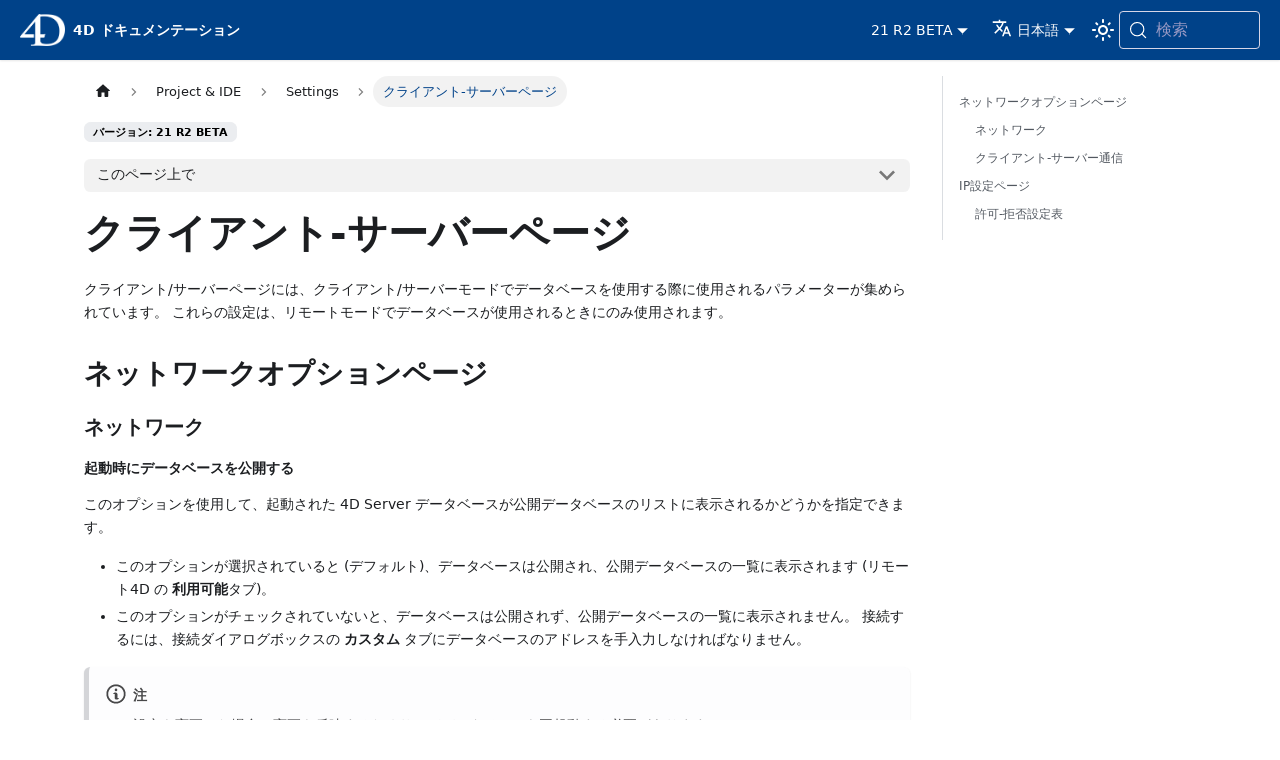

--- FILE ---
content_type: text/html; charset=utf-8
request_url: http://developer.4d.com/docs/ja/settings/client-server
body_size: 12367
content:
<!doctype html><html lang=ja dir=ltr class="docs-wrapper plugin-docs plugin-id-default docs-version-21-R2 docs-doc-page docs-doc-id-settings/client-server" data-has-hydrated=false><head><meta charset=UTF-8><meta name=generator content="Docusaurus v3.9.2"><title data-rh=true>クライアント-サーバーページ | 4D Docs</title><meta data-rh=true name=viewport content="width=device-width, initial-scale=1.0"/><meta data-rh=true name=twitter:card content=summary_large_image /><meta data-rh=true property=og:url content=https://developer.4d.com/docs/ja/settings/client-server /><meta data-rh=true property=og:locale content=ja /><meta data-rh=true property=og:locale:alternate content=en /><meta data-rh=true property=og:locale:alternate content=fr /><meta data-rh=true property=og:locale:alternate content=es /><meta data-rh=true property=og:locale:alternate content=pt /><meta data-rh=true name=docusaurus_locale content=ja /><meta data-rh=true name=docsearch:language content=ja /><meta data-rh=true name=docusaurus_version content=21-R2 /><meta data-rh=true name=docusaurus_tag content=docs-default-21-R2 /><meta data-rh=true name=docsearch:version content=21-R2 /><meta data-rh=true name=docsearch:docusaurus_tag content=docs-default-21-R2 /><meta data-rh=true property=og:title content="クライアント-サーバーページ | 4D Docs"/><meta data-rh=true name=description content="クライアント/サーバーページには、クライアント/サーバーモードでデータベースを使用する際に使用されるパラメーターが集められています。 これらの設定は、リモートモードでデータベースが使用されるときにのみ使用されます。"/><meta data-rh=true property=og:description content="クライアント/サーバーページには、クライアント/サーバーモードでデータベースを使用する際に使用されるパラメーターが集められています。 これらの設定は、リモートモードでデータベースが使用されるときにのみ使用されます。"/><link data-rh=true rel=icon href=/docs/ja/img/favicon/4d.gif /><link data-rh=true rel=canonical href=https://developer.4d.com/docs/ja/settings/client-server /><link data-rh=true rel=alternate href=https://developer.4d.com/docs/settings/client-server hreflang=en /><link data-rh=true rel=alternate href=https://developer.4d.com/docs/fr/settings/client-server hreflang=fr /><link data-rh=true rel=alternate href=https://developer.4d.com/docs/es/settings/client-server hreflang=es /><link data-rh=true rel=alternate href=https://developer.4d.com/docs/ja/settings/client-server hreflang=ja /><link data-rh=true rel=alternate href=https://developer.4d.com/docs/pt/settings/client-server hreflang=pt /><link data-rh=true rel=alternate href=https://developer.4d.com/docs/settings/client-server hreflang=x-default /><link data-rh=true rel=preconnect href=https://OJ04C0M3CU-dsn.algolia.net crossorigin=anonymous /><script data-rh=true type=application/ld+json>{"@context":"https://schema.org","@type":"BreadcrumbList","itemListElement":[{"@type":"ListItem","item":"https://developer.4d.com/docs/ja/category/project-ide","name":"Project & IDE","position":1},{"@type":"ListItem","item":"https://developer.4d.com/docs/ja/settings/overview","name":"Settings","position":2},{"@type":"ListItem","item":"https://developer.4d.com/docs/ja/settings/client-server","name":"クライアント-サーバーページ","position":3}]}</script><link rel=search type=application/opensearchdescription+xml title="4D Docs" href=/docs/ja/opensearch.xml><script src=https://kit.fontawesome.com/daeacc3fc4.js crossorigin=anonymous></script><link rel=stylesheet href=/docs/ja/assets/css/styles.73ef7d2c.css /><script src=/docs/ja/assets/js/runtime~main.4f5afe04.js defer></script><script src=/docs/ja/assets/js/main.c00fa061.js defer></script></head><body class=navigation-with-keyboard><svg style="display: none;"><defs>
<symbol id=theme-svg-external-link viewBox="0 0 24 24"><path fill=currentColor d="M21 13v10h-21v-19h12v2h-10v15h17v-8h2zm3-12h-10.988l4.035 4-6.977 7.07 2.828 2.828 6.977-7.07 4.125 4.172v-11z"/></symbol>
</defs></svg>
<script>!function(){var t=function(){try{return new URLSearchParams(window.location.search).get("docusaurus-theme")}catch(t){}}()||function(){try{return window.localStorage.getItem("theme")}catch(t){}}();document.documentElement.setAttribute("data-theme",t||"light"),document.documentElement.setAttribute("data-theme-choice",t||"light")}(),function(){try{for(var[t,e]of new URLSearchParams(window.location.search).entries())if(t.startsWith("docusaurus-data-")){var a=t.replace("docusaurus-data-","data-");document.documentElement.setAttribute(a,e)}}catch(t){}}()</script><div id=__docusaurus><link rel=preload as=image href=/docs/ja/img/logohome.png /><div role=region aria-label=メインコンテンツまでスキップ><a class=skipToContent_fXgn href=#__docusaurus_skipToContent_fallback>メインコンテンツまでスキップ</a></div><nav aria-label=Main class="theme-layout-navbar navbar navbar--fixed-top navbarHideable_m1mJ"><div class=navbar__inner><div class="theme-layout-navbar-left navbar__items"><button aria-label=ナビゲーションバーの切り替え aria-expanded=false class="navbar__toggle clean-btn" type=button><svg width=30 height=30 viewBox="0 0 30 30" aria-hidden=true><path stroke=currentColor stroke-linecap=round stroke-miterlimit=10 stroke-width=2 d="M4 7h22M4 15h22M4 23h22"/></svg></button><a class=navbar__brand href=/docs/ja/><div class=navbar__logo><img src=/docs/ja/img/logohome.png alt="4D ロゴ" class="themedComponent_mlkZ themedComponent--light_NVdE"/><img src=/docs/ja/img/logohome.png alt="4D ロゴ" class="themedComponent_mlkZ themedComponent--dark_xIcU"/></div><b class="navbar__title text--truncate">4D ドキュメンテーション</b></a></div><div class="theme-layout-navbar-right navbar__items navbar__items--right"><div class="navbar__item dropdown dropdown--hoverable dropdown--right"><a aria-current=page class="navbar__link active" aria-haspopup=true aria-expanded=false role=button href=/docs/ja/settings/client-server>21 R2 BETA</a><ul class=dropdown__menu><li><a aria-current=page class="dropdown__link dropdown__link--active" href=/docs/ja/settings/client-server>21 R2 BETA</a><li><a class=dropdown__link href=/docs/ja/21/settings/client-server>21</a><li><a class=dropdown__link href=/docs/ja/20/settings/client-server>20</a><li><a class=dropdown__link href=/docs/ja/19/GettingStarted/installation>19</a><li><a class=dropdown__link href=/docs/ja/18/GettingStarted/installation>18</a></ul></div><div class="navbar__item dropdown dropdown--hoverable dropdown--right"><a href=# aria-haspopup=true aria-expanded=false role=button class=navbar__link><svg viewBox="0 0 24 24" width=20 height=20 aria-hidden=true class=iconLanguage_nlXk><path fill=currentColor d="M12.87 15.07l-2.54-2.51.03-.03c1.74-1.94 2.98-4.17 3.71-6.53H17V4h-7V2H8v2H1v1.99h11.17C11.5 7.92 10.44 9.75 9 11.35 8.07 10.32 7.3 9.19 6.69 8h-2c.73 1.63 1.73 3.17 2.98 4.56l-5.09 5.02L4 19l5-5 3.11 3.11.76-2.04zM18.5 10h-2L12 22h2l1.12-3h4.75L21 22h2l-4.5-12zm-2.62 7l1.62-4.33L19.12 17h-3.24z"/></svg>日本語</a><ul class=dropdown__menu><li><a href=/docs/settings/client-server target=_self rel="noopener noreferrer" class=dropdown__link lang=en>English</a><li><a href=/docs/fr/settings/client-server target=_self rel="noopener noreferrer" class=dropdown__link lang=fr>Français</a><li><a href=/docs/es/settings/client-server target=_self rel="noopener noreferrer" class=dropdown__link lang=es>Español</a><li><a href=/docs/ja/settings/client-server target=_self rel="noopener noreferrer" class="dropdown__link dropdown__link--active" lang=ja>日本語</a><li><a href=/docs/pt/settings/client-server target=_self rel="noopener noreferrer" class=dropdown__link lang=pt>Português</a></ul></div><div class="toggle_vylO colorModeToggle_DEke"><button class="clean-btn toggleButton_gllP toggleButtonDisabled_aARS" type=button disabled title="system mode" aria-label="ダークモードとライトモードを切り替える (現在は system mode)"><svg viewBox="0 0 24 24" width=24 height=24 aria-hidden=true class="toggleIcon_g3eP lightToggleIcon_pyhR"><path fill=currentColor d="M12,9c1.65,0,3,1.35,3,3s-1.35,3-3,3s-3-1.35-3-3S10.35,9,12,9 M12,7c-2.76,0-5,2.24-5,5s2.24,5,5,5s5-2.24,5-5 S14.76,7,12,7L12,7z M2,13l2,0c0.55,0,1-0.45,1-1s-0.45-1-1-1l-2,0c-0.55,0-1,0.45-1,1S1.45,13,2,13z M20,13l2,0c0.55,0,1-0.45,1-1 s-0.45-1-1-1l-2,0c-0.55,0-1,0.45-1,1S19.45,13,20,13z M11,2v2c0,0.55,0.45,1,1,1s1-0.45,1-1V2c0-0.55-0.45-1-1-1S11,1.45,11,2z M11,20v2c0,0.55,0.45,1,1,1s1-0.45,1-1v-2c0-0.55-0.45-1-1-1C11.45,19,11,19.45,11,20z M5.99,4.58c-0.39-0.39-1.03-0.39-1.41,0 c-0.39,0.39-0.39,1.03,0,1.41l1.06,1.06c0.39,0.39,1.03,0.39,1.41,0s0.39-1.03,0-1.41L5.99,4.58z M18.36,16.95 c-0.39-0.39-1.03-0.39-1.41,0c-0.39,0.39-0.39,1.03,0,1.41l1.06,1.06c0.39,0.39,1.03,0.39,1.41,0c0.39-0.39,0.39-1.03,0-1.41 L18.36,16.95z M19.42,5.99c0.39-0.39,0.39-1.03,0-1.41c-0.39-0.39-1.03-0.39-1.41,0l-1.06,1.06c-0.39,0.39-0.39,1.03,0,1.41 s1.03,0.39,1.41,0L19.42,5.99z M7.05,18.36c0.39-0.39,0.39-1.03,0-1.41c-0.39-0.39-1.03-0.39-1.41,0l-1.06,1.06 c-0.39,0.39-0.39,1.03,0,1.41s1.03,0.39,1.41,0L7.05,18.36z"/></svg><svg viewBox="0 0 24 24" width=24 height=24 aria-hidden=true class="toggleIcon_g3eP darkToggleIcon_wfgR"><path fill=currentColor d="M9.37,5.51C9.19,6.15,9.1,6.82,9.1,7.5c0,4.08,3.32,7.4,7.4,7.4c0.68,0,1.35-0.09,1.99-0.27C17.45,17.19,14.93,19,12,19 c-3.86,0-7-3.14-7-7C5,9.07,6.81,6.55,9.37,5.51z M12,3c-4.97,0-9,4.03-9,9s4.03,9,9,9s9-4.03,9-9c0-0.46-0.04-0.92-0.1-1.36 c-0.98,1.37-2.58,2.26-4.4,2.26c-2.98,0-5.4-2.42-5.4-5.4c0-1.81,0.89-3.42,2.26-4.4C12.92,3.04,12.46,3,12,3L12,3z"/></svg><svg viewBox="0 0 24 24" width=24 height=24 aria-hidden=true class="toggleIcon_g3eP systemToggleIcon_QzmC"><path fill=currentColor d="m12 21c4.971 0 9-4.029 9-9s-4.029-9-9-9-9 4.029-9 9 4.029 9 9 9zm4.95-13.95c1.313 1.313 2.05 3.093 2.05 4.95s-0.738 3.637-2.05 4.95c-1.313 1.313-3.093 2.05-4.95 2.05v-14c1.857 0 3.637 0.737 4.95 2.05z"/></svg></button></div><div class=navbarSearchContainer_Bca1><button type=button class="DocSearch DocSearch-Button" aria-label="検索 (Meta+k)" aria-keyshortcuts=Meta+k><span class=DocSearch-Button-Container><svg width=20 height=20 class=DocSearch-Search-Icon viewBox="0 0 24 24" aria-hidden=true><circle cx=11 cy=11 r=8 stroke=currentColor fill=none stroke-width=1.4 /><path d="m21 21-4.3-4.3" stroke=currentColor fill=none stroke-linecap=round stroke-linejoin=round /></svg><span class=DocSearch-Button-Placeholder>検索</span></span><span class=DocSearch-Button-Keys></span></button></div></div></div><div role=presentation class=navbar-sidebar__backdrop></div></nav><div id=__docusaurus_skipToContent_fallback class="theme-layout-main main-wrapper mainWrapper_z2l0"><div class=docsWrapper_hBAB><button aria-label=トップに戻る class="clean-btn theme-back-to-top-button backToTopButton_sjWU" type=button></button><div class=docRoot_UBD9><aside class="theme-doc-sidebar-container docSidebarContainer_YfHR"><div class=sidebarViewport_aRkj><div class="sidebar_njMd sidebarWithHideableNavbar_wUlq"><a tabindex=-1 class=sidebarLogo_isFc href=/docs/ja/><img src=/docs/ja/img/logohome.png alt="4D ロゴ" class="themedComponent_mlkZ themedComponent--light_NVdE"/><img src=/docs/ja/img/logohome.png alt="4D ロゴ" class="themedComponent_mlkZ themedComponent--dark_xIcU"/><b>4D ドキュメンテーション</b></a><nav aria-label=Docsサイドバー class="menu thin-scrollbar menu_SIkG"><ul class="theme-doc-sidebar-menu menu__list"><li class="theme-doc-sidebar-item-category theme-doc-sidebar-item-category-level-1 menu__list-item menu__list-item--collapsed"><div class=menu__list-item-collapsible><a class="categoryLink_byQd menu__link menu__link--sublist" href=/docs/ja/category/getting-started><span title=はじめに class=categoryLinkLabel_W154>はじめに</span></a><button aria-label="サイドバーのカテゴリ 'はじめに ' を開く" aria-expanded=false type=button class="clean-btn menu__caret"></button></div><li class="theme-doc-sidebar-item-category theme-doc-sidebar-item-category-level-1 menu__list-item"><div class=menu__list-item-collapsible><a class="categoryLink_byQd menu__link menu__link--sublist menu__link--active" href=/docs/ja/category/project-ide><span title="Project & IDE" class=categoryLinkLabel_W154>Project & IDE</span></a><button aria-label="サイドバーのカテゴリ 'Project & IDE ' を閉じる" aria-expanded=true type=button class="clean-btn menu__caret"></button></div><ul class=menu__list><li class="theme-doc-sidebar-item-link theme-doc-sidebar-item-link-level-2 menu__list-item"><a class=menu__link tabindex=0 href=/docs/ja/GettingStarted/creating><span title=プロジェクトの作成・開始 class=linkLabel_WmDU>プロジェクトの作成・開始</span></a><li class="theme-doc-sidebar-item-link theme-doc-sidebar-item-link-level-2 menu__list-item"><a class=menu__link tabindex=0 href=/docs/ja/Project/architecture><span title=アーキテクチャー class=linkLabel_WmDU>アーキテクチャー</span></a><li class="theme-doc-sidebar-item-link theme-doc-sidebar-item-link-level-2 menu__list-item"><a class=menu__link tabindex=0 href=/docs/ja/Develop/explorer><span title=エクスプローラー class=linkLabel_WmDU>エクスプローラー</span></a><li class="theme-doc-sidebar-item-category theme-doc-sidebar-item-category-level-2 menu__list-item menu__list-item--collapsed"><div class=menu__list-item-collapsible><a class="categoryLink_byQd menu__link menu__link--sublist menu__link--sublist-caret" role=button aria-expanded=false tabindex=0 href=/docs/ja/Develop/field-properties><span title="Dababase structure" class=categoryLinkLabel_W154>Dababase structure</span></a></div><li class="theme-doc-sidebar-item-category theme-doc-sidebar-item-category-level-2 menu__list-item menu__list-item--collapsed"><div class=menu__list-item-collapsible><a class="categoryLink_byQd menu__link menu__link--sublist menu__link--sublist-caret" role=button aria-expanded=false tabindex=0 href=/docs/ja/Project/code-overview><span title="Code & Methods" class=categoryLinkLabel_W154>Code & Methods</span></a></div><li class="theme-doc-sidebar-item-link theme-doc-sidebar-item-link-level-2 menu__list-item"><a class=menu__link tabindex=0 href=/docs/ja/Project/components><span title=依存関係 class=linkLabel_WmDU>依存関係</span></a><li class="theme-doc-sidebar-item-link theme-doc-sidebar-item-link-level-2 menu__list-item"><a class=menu__link tabindex=0 href=/docs/ja/Project/compiler><span title=コンパイル class=linkLabel_WmDU>コンパイル</span></a><li class="theme-doc-sidebar-item-category theme-doc-sidebar-item-category-level-2 menu__list-item"><div class=menu__list-item-collapsible><a class="categoryLink_byQd menu__link menu__link--sublist menu__link--active" tabindex=0 href=/docs/ja/settings/overview><span title=Settings class=categoryLinkLabel_W154>Settings</span></a><button aria-label="サイドバーのカテゴリ 'Settings ' を閉じる" aria-expanded=true type=button class="clean-btn menu__caret"></button></div><ul class=menu__list><li class="theme-doc-sidebar-item-link theme-doc-sidebar-item-link-level-3 menu__list-item"><a class=menu__link tabindex=0 href=/docs/ja/settings/general><span title=一般ページ class=linkLabel_WmDU>一般ページ</span></a><li class="theme-doc-sidebar-item-link theme-doc-sidebar-item-link-level-3 menu__list-item"><a class=menu__link tabindex=0 href=/docs/ja/settings/interface><span title=インターフェースページ class=linkLabel_WmDU>インターフェースページ</span></a><li class="theme-doc-sidebar-item-link theme-doc-sidebar-item-link-level-3 menu__list-item"><a class=menu__link tabindex=0 href=/docs/ja/settings/compiler><span title=コンパイラーページ class=linkLabel_WmDU>コンパイラーページ</span></a><li class="theme-doc-sidebar-item-link theme-doc-sidebar-item-link-level-3 menu__list-item"><a class=menu__link tabindex=0 href=/docs/ja/settings/database><span title=データベースページ class=linkLabel_WmDU>データベースページ</span></a><li class="theme-doc-sidebar-item-link theme-doc-sidebar-item-link-level-3 menu__list-item"><a class=menu__link tabindex=0 href=/docs/ja/settings/backup><span title=バックアップページ class=linkLabel_WmDU>バックアップページ</span></a><li class="theme-doc-sidebar-item-link theme-doc-sidebar-item-link-level-3 menu__list-item"><a class="menu__link menu__link--active" aria-current=page tabindex=0 href=/docs/ja/settings/client-server><span title=クライアント-サーバーページ class=linkLabel_WmDU>クライアント-サーバーページ</span></a><li class="theme-doc-sidebar-item-link theme-doc-sidebar-item-link-level-3 menu__list-item"><a class=menu__link tabindex=0 href=/docs/ja/settings/web><span title="Web ページ" class=linkLabel_WmDU>Web ページ</span></a><li class="theme-doc-sidebar-item-link theme-doc-sidebar-item-link-level-3 menu__list-item"><a class=menu__link tabindex=0 href=/docs/ja/settings/sql><span title="SQL ページ" class=linkLabel_WmDU>SQL ページ</span></a><li class="theme-doc-sidebar-item-link theme-doc-sidebar-item-link-level-3 menu__list-item"><a class=menu__link tabindex=0 href=/docs/ja/settings/php><span title="PHP ページ" class=linkLabel_WmDU>PHP ページ</span></a><li class="theme-doc-sidebar-item-link theme-doc-sidebar-item-link-level-3 menu__list-item"><a class=menu__link tabindex=0 href=/docs/ja/settings/security><span title=セキュリティページ class=linkLabel_WmDU>セキュリティページ</span></a><li class="theme-doc-sidebar-item-link theme-doc-sidebar-item-link-level-3 menu__list-item"><a class=menu__link tabindex=0 href=/docs/ja/settings/compatibility><span title=互換性ページ class=linkLabel_WmDU>互換性ページ</span></a></ul><li class="theme-doc-sidebar-item-link theme-doc-sidebar-item-link-level-2 menu__list-item"><a class=menu__link tabindex=0 href=/docs/ja/Desktop/building><span title=アプリケーションビルダー class=linkLabel_WmDU>アプリケーションビルダー</span></a><li class="theme-doc-sidebar-item-category theme-doc-sidebar-item-category-level-2 menu__list-item menu__list-item--collapsed"><div class=menu__list-item-collapsible><a class="categoryLink_byQd menu__link menu__link--sublist" tabindex=0 href=/docs/ja/Debugging/basics><span title=デバッガー class=categoryLinkLabel_W154>デバッガー</span></a><button aria-label="サイドバーのカテゴリ 'デバッガー ' を開く" aria-expanded=false type=button class="clean-btn menu__caret"></button></div><li class="theme-doc-sidebar-item-category theme-doc-sidebar-item-category-level-2 menu__list-item menu__list-item--collapsed"><div class=menu__list-item-collapsible><a class="categoryLink_byQd menu__link menu__link--sublist menu__link--sublist-caret" role=button aria-expanded=false tabindex=0 href=/docs/ja/Preferences/overview><span title="Application Preferences" class=categoryLinkLabel_W154>Application Preferences</span></a></div></ul><li class="theme-doc-sidebar-item-category theme-doc-sidebar-item-category-level-1 menu__list-item menu__list-item--collapsed"><div class=menu__list-item-collapsible><a class="categoryLink_byQd menu__link menu__link--sublist" href=/docs/ja/category/4d-language><span title=4Dランゲージ class=categoryLinkLabel_W154>4Dランゲージ</span></a><button aria-label="サイドバーのカテゴリ '4Dランゲージ ' を開く" aria-expanded=false type=button class="clean-btn menu__caret"></button></div><li class="theme-doc-sidebar-item-category theme-doc-sidebar-item-category-level-1 menu__list-item menu__list-item--collapsed"><div class=menu__list-item-collapsible><a class="categoryLink_byQd menu__link menu__link--sublist" href=/docs/ja/category/core><span title=コア開発 class=categoryLinkLabel_W154>コア開発</span></a><button aria-label="サイドバーのカテゴリ 'コア開発 ' を開く" aria-expanded=false type=button class="clean-btn menu__caret"></button></div><li class="theme-doc-sidebar-item-category theme-doc-sidebar-item-category-level-1 menu__list-item menu__list-item--collapsed"><div class=menu__list-item-collapsible><a class="categoryLink_byQd menu__link menu__link--sublist" href=/docs/ja/category/web-applications><span title="Web アプリ" class=categoryLinkLabel_W154>Web アプリ</span></a><button aria-label="サイドバーのカテゴリ 'Web アプリ ' を開く" aria-expanded=false type=button class="clean-btn menu__caret"></button></div><li class="theme-doc-sidebar-item-category theme-doc-sidebar-item-category-level-1 menu__list-item menu__list-item--collapsed"><div class=menu__list-item-collapsible><a class="categoryLink_byQd menu__link menu__link--sublist" href=/docs/ja/category/desktop-applications><span title=デスクトップアプリ class=categoryLinkLabel_W154>デスクトップアプリ</span></a><button aria-label="サイドバーのカテゴリ 'デスクトップアプリ ' を開く" aria-expanded=false type=button class="clean-btn menu__caret"></button></div><li class="theme-doc-sidebar-item-category theme-doc-sidebar-item-category-level-1 menu__list-item menu__list-item--collapsed"><div class=menu__list-item-collapsible><a class="categoryLink_byQd menu__link menu__link--sublist" href=/docs/ja/category/administration><span title=管理 class=categoryLinkLabel_W154>管理</span></a><button aria-label="サイドバーのカテゴリ '管理 ' を開く" aria-expanded=false type=button class="clean-btn menu__caret"></button></div><li class="theme-doc-sidebar-item-category theme-doc-sidebar-item-category-level-1 menu__list-item menu__list-item--collapsed"><div class=menu__list-item-collapsible><a class="categoryLink_byQd menu__link menu__link--sublist" href=/docs/ja/category/extensions><span title=拡張機能 class=categoryLinkLabel_W154>拡張機能</span></a><button aria-label="サイドバーのカテゴリ '拡張機能 ' を開く" aria-expanded=false type=button class="clean-btn menu__caret"></button></div></ul></nav><button type=button title=サイドバーを隠す aria-label=サイドバーを隠す class="button button--secondary button--outline collapseSidebarButton_PEFL"><svg width=20 height=20 aria-hidden=true class=collapseSidebarButtonIcon_kv0_><g fill=#7a7a7a><path d="M9.992 10.023c0 .2-.062.399-.172.547l-4.996 7.492a.982.982 0 01-.828.454H1c-.55 0-1-.453-1-1 0-.2.059-.403.168-.551l4.629-6.942L.168 3.078A.939.939 0 010 2.528c0-.548.45-.997 1-.997h2.996c.352 0 .649.18.828.45L9.82 9.472c.11.148.172.347.172.55zm0 0"/><path d="M19.98 10.023c0 .2-.058.399-.168.547l-4.996 7.492a.987.987 0 01-.828.454h-3c-.547 0-.996-.453-.996-1 0-.2.059-.403.168-.551l4.625-6.942-4.625-6.945a.939.939 0 01-.168-.55 1 1 0 01.996-.997h3c.348 0 .649.18.828.45l4.996 7.492c.11.148.168.347.168.55zm0 0"/></g></svg></button></div></div></aside><main class=docMainContainer_TBSr><div class="container padding-top--md padding-bottom--lg"><div class=row><div class="col docItemCol_VOVn"><div class=docItemContainer_Djhp><article><nav class="theme-doc-breadcrumbs breadcrumbsContainer_Z_bl" aria-label=パンくずリスト><ul class=breadcrumbs><li class=breadcrumbs__item><a aria-label=ホームページ class=breadcrumbs__link href=/docs/ja/><svg viewBox="0 0 24 24" class=breadcrumbHomeIcon_YNFT><path d="M10 19v-5h4v5c0 .55.45 1 1 1h3c.55 0 1-.45 1-1v-7h1.7c.46 0 .68-.57.33-.87L12.67 3.6c-.38-.34-.96-.34-1.34 0l-8.36 7.53c-.34.3-.13.87.33.87H5v7c0 .55.45 1 1 1h3c.55 0 1-.45 1-1z" fill=currentColor /></svg></a><li class=breadcrumbs__item><a class=breadcrumbs__link href=/docs/ja/category/project-ide><span>Project & IDE</span></a><li class=breadcrumbs__item><a class=breadcrumbs__link href=/docs/ja/settings/overview><span>Settings</span></a><li class="breadcrumbs__item breadcrumbs__item--active"><span class=breadcrumbs__link>クライアント-サーバーページ</span></ul></nav><span class="theme-doc-version-badge badge badge--secondary">バージョン: 21 R2 BETA</span><div class="tocCollapsible_ETCw theme-doc-toc-mobile tocMobile_ITEo"><button type=button class="clean-btn tocCollapsibleButton_TO0P">このページ上で</button></div><div class="theme-doc-markdown markdown"><header><h1>クライアント-サーバーページ</h1></header><p>クライアント/サーバーページには、クライアント/サーバーモードでデータベースを使用する際に使用されるパラメーターが集められています。 これらの設定は、リモートモードでデータベースが使用されるときにのみ使用されます。</p>
<h2 class="anchor anchorTargetHideOnScrollNavbar_vjPI" id=ネットワークオプションページ>ネットワークオプションページ<a href=#ネットワークオプションページ class=hash-link aria-label=見出しへの直接リンク title=見出しへの直接リンク translate=no>​</a></h2>
<h3 class="anchor anchorTargetHideOnScrollNavbar_vjPI" id=ネットワーク>ネットワーク<a href=#ネットワーク class=hash-link aria-label=見出しへの直接リンク title=見出しへの直接リンク translate=no>​</a></h3>
<h4 class="anchor anchorTargetHideOnScrollNavbar_vjPI" id=起動時にデータベースを公開する>起動時にデータベースを公開する<a href=#起動時にデータベースを公開する class=hash-link aria-label=見出しへの直接リンク title=見出しへの直接リンク translate=no>​</a></h4>
<p>このオプションを使用して、起動された 4D Server データベースが公開データベースのリストに表示されるかどうかを指定できます。</p>
<ul>
<li class="">このオプションが選択されていると (デフォルト)、データベースは公開され、公開データベースの一覧に表示されます (リモート4D の <strong>利用可能</strong>タブ)。</li>
<li class="">このオプションがチェックされていないと、データベースは公開されず、公開データベースの一覧に表示されません。 接続するには、接続ダイアログボックスの <strong>カスタム</strong> タブにデータベースのアドレスを手入力しなければなりません。</li>
</ul>
<div class="theme-admonition theme-admonition-note admonition_xJq3 alert alert--secondary"><div class=admonitionHeading_Gvgb><span class=admonitionIcon_Rf37><svg viewBox="0 0 14 16"><path fill-rule=evenodd d="M6.3 5.69a.942.942 0 0 1-.28-.7c0-.28.09-.52.28-.7.19-.18.42-.28.7-.28.28 0 .52.09.7.28.18.19.28.42.28.7 0 .28-.09.52-.28.7a1 1 0 0 1-.7.3c-.28 0-.52-.11-.7-.3zM8 7.99c-.02-.25-.11-.48-.31-.69-.2-.19-.42-.3-.69-.31H6c-.27.02-.48.13-.69.31-.2.2-.3.44-.31.69h1v3c.02.27.11.5.31.69.2.2.42.31.69.31h1c.27 0 .48-.11.69-.31.2-.19.3-.42.31-.69H8V7.98v.01zM7 2.3c-3.14 0-5.7 2.54-5.7 5.68 0 3.14 2.56 5.7 5.7 5.7s5.7-2.55 5.7-5.7c0-3.15-2.56-5.69-5.7-5.69v.01zM7 .98c3.86 0 7 3.14 7 7s-3.14 7-7 7-7-3.12-7-7 3.14-7 7-7z"/></svg></span>注</div><div class=admonitionContent_BuS1><p>この設定を変更した場合、変更を反映するためサーバデータベースを再起動する必要があります。</div></div>
<h4 class="anchor anchorTargetHideOnScrollNavbar_vjPI" id=公開名>公開名<a href=#公開名 class=hash-link aria-label=見出しへの直接リンク title=見出しへの直接リンク translate=no>​</a></h4>
<p>This option lets you change the publication name of a 4D Server database, <em>i.e.</em>, the name displayed on the dynamic <strong>Available</strong> tab of the connection dialog box (see the <a class="" href=/docs/ja/Desktop/clientServer#opening-a-remote-project>Opening a remote project</a> paragraph). デフォルトで 4D Server はプロジェクトファイル名を使用します。 これを好きな名前に変更できます。</p>
<div class="theme-admonition theme-admonition-note admonition_xJq3 alert alert--secondary"><div class=admonitionHeading_Gvgb><span class=admonitionIcon_Rf37><svg viewBox="0 0 14 16"><path fill-rule=evenodd d="M6.3 5.69a.942.942 0 0 1-.28-.7c0-.28.09-.52.28-.7.19-.18.42-.28.7-.28.28 0 .52.09.7.28.18.19.28.42.28.7 0 .28-.09.52-.28.7a1 1 0 0 1-.7.3c-.28 0-.52-.11-.7-.3zM8 7.99c-.02-.25-.11-.48-.31-.69-.2-.19-.42-.3-.69-.31H6c-.27.02-.48.13-.69.31-.2.2-.3.44-.31.69h1v3c.02.27.11.5.31.69.2.2.42.31.69.31h1c.27 0 .48-.11.69-.31.2-.19.3-.42.31-.69H8V7.98v.01zM7 2.3c-3.14 0-5.7 2.54-5.7 5.68 0 3.14 2.56 5.7 5.7 5.7s5.7-2.55 5.7-5.7c0-3.15-2.56-5.69-5.7-5.69v.01zM7 .98c3.86 0 7 3.14 7 7s-3.14 7-7 7-7-3.12-7-7 3.14-7 7-7z"/></svg></span>注</div><div class=admonitionContent_BuS1><p>このパラメーターはカスタムのクライアント-サーバーアプリケーションでは使用されません。 クライアントアプリケーションは接続ダイアログを経由せずにサーバーに直接接続します。 しかしエラーが発生すると、このダイアログが表示されます。この場合、サーバーアプリケーションの公開名はコンパイルされたプロジェクトの名前です。</div></div>
<h4 class="anchor anchorTargetHideOnScrollNavbar_vjPI" id=ポート番号>ポート番号<a href=#ポート番号 class=hash-link aria-label=見出しへの直接リンク title=見出しへの直接リンク translate=no>​</a></h4>
<p>このオプションで、4D Server がデータベースを公開する TCPポート番号を変更できます。 この情報は、プロジェクト及び各クライアントマシンに格納されます。 4D Server とリモートモードの 4D が使用するデフォルトの TCPポート番号は 19813 です。</p>
<p>TCPプロトコルを使用して、1台のマシン上で複数の 4Dアプリケーションを同時に使用したい場合にこの値の変更が必要です。この場合、アプリケーションごとに異なるポート番号を割り当てなければなりません。
4D Server または 4D からこの値を変更すると、データベースに接続しているすべての 4Dマシンに変更が通知されます。</p>
<p>接続していないクライアントを更新するには、次回の接続時に接続ダイアログボックスの <strong>カスタム</strong> ページにて、サーバーマシンの IPアドレスに続けてコロン、そして新しいポート番号を入力します。 たとえば、新しいポート番号が 19888 あるとき:</p>
<p><img decoding=async loading=lazy src=/docs/ja/assets/images/client-server-network-2b3907f0e2e18d3fb768dafd1606ab20.png width=466 height=488 class=img_ev3q /></p>
<blockquote>
<p>4Dクライアントと同じポート番号で公開されているデータベースだけが、接続ダイアログの利用可能ページに表示されます。</p>
</blockquote>
<h4 class="anchor anchorTargetHideOnScrollNavbar_vjPI" id=4d-server-とポート番号>4D Server とポート番号<a href=#4d-server-とポート番号 class=hash-link aria-label=見出しへの直接リンク title=見出しへの直接リンク translate=no>​</a></h4>
<p>4D Server は 3つの TCPポートを使用して、内部サーバーとクライアントの通信をおこないます:</p>
<ul>
<li class=""><strong>SQLサーバー</strong>: デフォルトで 19812 (設定の "SQL" ページで変更可)。</li>
<li class=""><strong>アプリケーションサーバー</strong>: デフォルトで 19813 (設定の "クライアント-サーバー" ページで変更可)。</li>
<li class=""><strong>DB4Dサーバー</strong> (データベースサーバー): デフォルトで 19814。 このポート番号は直接変更できませんが、常にアプリケーションサーバーのポート番号+1 です。\ 4Dクライアントが 4D Server に接続するとき、アプリケーションサーバーのポート番号 (19813 または接続ダイアログボックスの IPアドレス欄でコロンの後ろに指定された番号) を使用して接続します。 その後の、それぞれ対応するポートを介した他のサーバーへの接続は自動です。再度ポート番号を指定する必要はありません。\ ルーターやファイアウォール越しに接続する場合には、この 3つのポートを明示的に開く必要があります。</li>
<li class=""><a class="" href=/docs/ja/Debugging/debugging-remote><strong>リモートデバッガー</strong></a>: デフォルトで 19815。 このポート番号は直接変更できませんが、常にアプリケーションサーバーのポート番号+2 です。</li>
</ul>
<h4 class="anchor anchorTargetHideOnScrollNavbar_vjPI" id=ドメインサーバーによるユーザーの認証>ドメインサーバーによるユーザーの認証<a href=#ドメインサーバーによるユーザーの認証 class=hash-link aria-label=見出しへの直接リンク title=見出しへの直接リンク translate=no>​</a></h4>
<p>このオプションは Windows上の 4D Server データベースにおいて SSO (<em>Single Sign On</em>) 機能の実装を可能にします。 このオプションを有効にすると、4D はバックグラウンドで Windows ドメインサーバーの Active Directory に接続し、提供されている認証トークンを取得します。 This option is described in the <a href=https://doc.4d.com/4Dv20/4D/20/Single-Sign-On-SSO-on-Windows.300-6330537.en.html target=_blank rel="noopener noreferrer" class="">Single Sign On (SSO) on Windows</a> section.</p>
<h4 class="anchor anchorTargetHideOnScrollNavbar_vjPI" id=サービスプリンシパル名-spn>サービスプリンシパル名 (SPN)<a href=#サービスプリンシパル名-spn class=hash-link aria-label=見出しへの直接リンク title=見出しへの直接リンク translate=no>​</a></h4>
<p>Single Sign On (SSO) が有効になっている場合 (上述参照)、認証プロトコルにケルベロスを使用するには、このフィールドを設定する必要があります。 This option is described in the <a href=https://doc.4d.com/4Dv20/4D/20/Single-Sign-On-SSO-on-Windows.300-6330537.en.html target=_blank rel="noopener noreferrer" class="">Single Sign On (SSO) on Windows</a> section.</p>
<h4 class="anchor anchorTargetHideOnScrollNavbar_vjPI" id=ネットワークレイヤー>ネットワークレイヤー<a href=#ネットワークレイヤー class=hash-link aria-label=見出しへの直接リンク title=見出しへの直接リンク translate=no>​</a></h4>
<p>ここでは、ドロップダウンメニューにて 3つのネットワークオプションから選択できます: <strong>Legacy</strong>、<strong>ServerNet</strong> 、<strong>QUIC</strong> (プロジェクトモードのみ)。ネットワークレイヤーは、4D Server とリモートの 4Dマシン (クライアント) 間の通信を管理するのに使用されます。</p>
<ul>
<li class="">
<p><strong>旧式</strong>: v15以前に作成されたデータベースとの互換性を確保するため、この旧式ネットワークレイヤーは引き続きサポートされています。 This network layer can also be enabled by programming using the <a class="" href=/docs/ja/commands/set-database-parameter>SET DATABASE PARAMETER</a> command.</p>
</li>
<li class="">
<p><strong>ServerNet</strong> (デフォルト): サーバーの ServerNet ネットワークレイヤーを有効にします (4D 15 以降で利用可能)。</p>
</li>
<li class="">
<p><strong>QUIC</strong> (プロジェクトモードでのみ利用可能): サーバー上で QUICネットワークレイヤーを有効にします。</p>
<p><strong>注</strong>:</p>
<ul>
<li class="">Selecting this option overrides the Use legacy network layer option in case it has been set using the <a class="" href=/docs/ja/commands/set-database-parameter>SET DATABASE PARAMETER</a> command.</li>
<li class="">You can know if a 4D application is running with a QUIC network layer using the <a class="" href=/docs/ja/commands/application-info>Application info</a> command.</li>
<li class="">QUIC は UDPプロトコルを使用するため、ネットワークのセキュリティ設定で UDP が許可されている必要があります。</li>
<li class="">アプリケーションサーバーと DB4Dサーバーの両方で、QUIC は自動的にポート19813 に接続します。</li>
<li class="">QUICレイヤーオプションを選択すると:
<ul>
<li class=""><a href=#client-server-connections-timeout class="">Client-server Connections Timeout settings</a> are hidden</li>
<li class="">The <a href=#encrypt-client-server-communications class="">Encrypt Client-Server communication checkbox</a> is hidden (QUIC communications are always in TLS, whatever your secured mode is).</li>
</ul>
</li>
<li class=""><strong>Compatibility</strong>: You need to deploy your client/server applications with 4D 20 or higher before switching to the QUIC network layer.</li>
</ul>
</li>
</ul>
<div class="theme-admonition theme-admonition-note admonition_xJq3 alert alert--secondary"><div class=admonitionHeading_Gvgb><span class=admonitionIcon_Rf37><svg viewBox="0 0 14 16"><path fill-rule=evenodd d="M6.3 5.69a.942.942 0 0 1-.28-.7c0-.28.09-.52.28-.7.19-.18.42-.28.7-.28.28 0 .52.09.7.28.18.19.28.42.28.7 0 .28-.09.52-.28.7a1 1 0 0 1-.7.3c-.28 0-.52-.11-.7-.3zM8 7.99c-.02-.25-.11-.48-.31-.69-.2-.19-.42-.3-.69-.31H6c-.27.02-.48.13-.69.31-.2.2-.3.44-.31.69h1v3c.02.27.11.5.31.69.2.2.42.31.69.31h1c.27 0 .48-.11.69-.31.2-.19.3-.42.31-.69H8V7.98v.01zM7 2.3c-3.14 0-5.7 2.54-5.7 5.68 0 3.14 2.56 5.7 5.7 5.7s5.7-2.55 5.7-5.7c0-3.15-2.56-5.69-5.7-5.69v.01zM7 .98c3.86 0 7 3.14 7 7s-3.14 7-7 7-7-3.12-7-7 3.14-7 7-7z"/></svg></span>注</div><div class=admonitionContent_BuS1><p>オプションを変更した場合、変更を反映するには 4Dアプリケーションを再起動する必要があります。 接続していたクライアントアプリケーションも、新しいネットワークレイヤーで接続するため再起動しなければなりません。</div></div>
<h4 class="anchor anchorTargetHideOnScrollNavbar_vjPI" id=クライアントサーバー接続タイムアウト>クライアント/サーバー接続タイムアウト<a href=#クライアントサーバー接続タイムアウト class=hash-link aria-label=見出しへの直接リンク title=見出しへの直接リンク translate=no>​</a></h4>
<div class="theme-admonition theme-admonition-note admonition_xJq3 alert alert--secondary"><div class=admonitionHeading_Gvgb><span class=admonitionIcon_Rf37><svg viewBox="0 0 14 16"><path fill-rule=evenodd d="M6.3 5.69a.942.942 0 0 1-.28-.7c0-.28.09-.52.28-.7.19-.18.42-.28.7-.28.28 0 .52.09.7.28.18.19.28.42.28.7 0 .28-.09.52-.28.7a1 1 0 0 1-.7.3c-.28 0-.52-.11-.7-.3zM8 7.99c-.02-.25-.11-.48-.31-.69-.2-.19-.42-.3-.69-.31H6c-.27.02-.48.13-.69.31-.2.2-.3.44-.31.69h1v3c.02.27.11.5.31.69.2.2.42.31.69.31h1c.27 0 .48-.11.69-.31.2-.19.3-.42.31-.69H8V7.98v.01zM7 2.3c-3.14 0-5.7 2.54-5.7 5.68 0 3.14 2.56 5.7 5.7 5.7s5.7-2.55 5.7-5.7c0-3.15-2.56-5.69-5.7-5.69v.01zM7 .98c3.86 0 7 3.14 7 7s-3.14 7-7 7-7-3.12-7-7 3.14-7 7-7z"/></svg></span>注</div><div class=admonitionContent_BuS1><p>This option is not available when the <a href=#network-layer class="">QUIC</a> network layer is selected.</div></div>
<p>このサーモメーターで、4D Server とクライアントマシン間の (一定時間活動がないときに接続を閉じる) タイムアウトを設定できます。 無制限オプションは、タイムアウトを設定しないことを意味します。 このオプションが選択されると、クライアントのアクティビティコントロールはおこなわれません。</p>
<p>タイムアウト時間が選択されると、その間にリクエストを受信しなかった場合、サーバーはそのクライアントとの接続を閉じます。</p>
<h3 class="anchor anchorTargetHideOnScrollNavbar_vjPI" id=クライアント-サーバー通信>クライアント-サーバー通信<a href=#クライアント-サーバー通信 class=hash-link aria-label=見出しへの直接リンク title=見出しへの直接リンク translate=no>​</a></h3>
<h4 class="anchor anchorTargetHideOnScrollNavbar_vjPI" id=execute-on-clientのために起動時にクライアント登録>Execute On Clientのために起動時にクライアント登録<a href=#execute-on-clientのために起動時にクライアント登録 class=hash-link aria-label=見出しへの直接リンク title=見出しへの直接リンク translate=no>​</a></h4>
<p>このオプションが選択されていると、データベースに接続するすべての 4Dリモートマシン上でメソッドをリモート実行できます。 This mechanism is detailed in the section <a href=https://doc.4d.com/4Dv20/4D/20/Stored-procedures-on-client-machines.300-6330550.en.html target=_blank rel="noopener noreferrer" class="">Stored procedures on client machines</a>.</p>
<h4 class="anchor anchorTargetHideOnScrollNavbar_vjPI" id=クライアント-サーバー通信の暗号化>クライアント-サーバー通信の暗号化<a href=#クライアント-サーバー通信の暗号化 class=hash-link aria-label=見出しへの直接リンク title=見出しへの直接リンク translate=no>​</a></h4>
<div class="theme-admonition theme-admonition-note admonition_xJq3 alert alert--secondary"><div class=admonitionHeading_Gvgb><span class=admonitionIcon_Rf37><svg viewBox="0 0 14 16"><path fill-rule=evenodd d="M6.3 5.69a.942.942 0 0 1-.28-.7c0-.28.09-.52.28-.7.19-.18.42-.28.7-.28.28 0 .52.09.7.28.18.19.28.42.28.7 0 .28-.09.52-.28.7a1 1 0 0 1-.7.3c-.28 0-.52-.11-.7-.3zM8 7.99c-.02-.25-.11-.48-.31-.69-.2-.19-.42-.3-.69-.31H6c-.27.02-.48.13-.69.31-.2.2-.3.44-.31.69h1v3c.02.27.11.5.31.69.2.2.42.31.69.31h1c.27 0 .48-.11.69-.31.2-.19.3-.42.31-.69H8V7.98v.01zM7 2.3c-3.14 0-5.7 2.54-5.7 5.68 0 3.14 2.56 5.7 5.7 5.7s5.7-2.55 5.7-5.7c0-3.15-2.56-5.69-5.7-5.69v.01zM7 .98c3.86 0 7 3.14 7 7s-3.14 7-7 7-7-3.12-7-7 3.14-7 7-7z"/></svg></span>注</div><div class=admonitionContent_BuS1><p>This option is not available when the <a href=#network-layer class="">QUIC</a> network layer option is selected.</div></div>
<p>このオプションを使用して、サーバーマシンと 4Dリモートマシン間通信の保護モードを有効にできます。 This option is detailed in the <a href=https://doc.4d.com/4Dv20/4D/20/Encrypting-ClientServer-Connections.300-6330533.en.html target=_blank rel="noopener noreferrer" class="">Encrypting Client/Server Connections</a> section.</p>
<h4 class="anchor anchorTargetHideOnScrollNavbar_vjPI" id=セッション中に-resources-フォルダーを更新>セッション中に "Resources" フォルダーを更新<a href=#セッション中に-resources-フォルダーを更新 class=hash-link aria-label=見出しへの直接リンク title=見出しへの直接リンク translate=no>​</a></h4>
<p>この設定は、データベースの <strong>Resources</strong> フォルダーがセッション中に更新された場合について、接続中のクライアントマシンにおける同フォルダーのローカルインスタンスの更新モードを包括的に指定します (<strong>Resources</strong> フォルダーは、セッションが開かれるたびにリモートマシン上で自動的に同期されます)。 3つの選択肢があります:</p>
<ul>
<li class=""><strong>しない</strong>: ローカルの <strong>Resources</strong> フォルダーはセッション中に更新されません。 サーバーから送信される通知は無視されます。 The local <strong>Resources</strong> folder may be updated manually using the <strong>Update Local Resources</strong> action menu command (see <a href=https://doc.4d.com/4Dv20/4D/20.2/Using-the-Resources-explorer.300-6750254.en.html target=_blank rel="noopener noreferrer" class="">Using the Resources explorer</a>).</li>
<li class=""><strong>常に</strong>: セッション中にサーバーから通知が送信されると、ローカルの <strong>Resources</strong> フォルダーは自動で同期されます。</li>
<li class=""><strong>その都度指定</strong>: サーバーから通知を受け取ると、クライアントマシン上でダイアログボックスが表示されます。 ユーザーはローカルの <strong>Resources</strong> フォルダーの同期を受け入れ、あるいは拒否できます。\ <strong>Resources</strong> フォルダーは、データベースインタフェースで使用されるカスタムファイルを格納しています (翻訳ファイルやピクチャーなど)。 このフォルダーの内容が更新されたときには、自動又は手動メカニズムを使用して各クライアントに通知できます。 For more information, please refer to the <a href=https://doc.4d.com/4Dv20/4D/20/Managing-the-Resources-folder.300-6330534.en.html target=_blank rel="noopener noreferrer" class="">Managing the Resources folder</a> section.</li>
</ul>
<h2 class="anchor anchorTargetHideOnScrollNavbar_vjPI" id=ip設定ページ>IP設定ページ<a href=#ip設定ページ class=hash-link aria-label=見出しへの直接リンク title=見出しへの直接リンク translate=no>​</a></h2>
<h3 class="anchor anchorTargetHideOnScrollNavbar_vjPI" id=許可-拒否設定表>許可-拒否設定表<a href=#許可-拒否設定表 class=hash-link aria-label=見出しへの直接リンク title=見出しへの直接リンク translate=no>​</a></h3>
<p>この表を使用して、4Dリモートマシンの IPアドレスに基づき、データベースへのアクセスコントロールルールを設定できます。 このオプションを使用して、たとえば戦略アプリケーションなどのセキュリティを高めることができます。</p>
<blockquote>
<p>Web接続は、この設定表でコントロールされません。</p>
</blockquote>
<p>設定表の動作は以下のとおりです:</p>
<ul>
<li class="">"許可-拒否" 列では、ポップアップメニューを使用して適用するルールを選択します (許可または拒否)。 ルールを追加するには、追加ボタンをクリックします。 すると、新しい行が表に追加されます。 <strong>削除</strong> ボタンで選択した行を削除できます。</li>
<li class="">"IPアドレス" 列で、ルールに関連する IPアドレスを指定します。 アドレスを指定するには、選択した行のセルをクリックし、以下の形式でアドレスを入力します: 123.45.67.89 (IPv4) または 2001:0DB8:0000:85A3:0000:0000:AC1F:8001 (IPv6)。 * (アスタリスク) 文字をアドレスの末尾に使用して、範囲を指定することもできます。 たとえば、192.168.* は 192.168 で始まるすべてのアドレスを示します。</li>
<li class="">ルールの適用は、表中の表示順に基づきます。 2つのルールが矛盾する設定の場合、より上に設定されているルールが優先されます。 行の順番を変更するには、列のヘッダーをクリックしてソートをおこなったり、 ドラッグ＆ドロップで移動したりすることができます。</li>
<li class="">セキュリティのため、ルールにより明示的に許可されたアドレスのみが接続を許可されます。 言い換えれば、表に拒否ルールしか定義されていない場合、許可ルールに適合するアドレスがないため、すべてのアドレスからの接続が拒否されます。 特定のアドレスからの接続のみを拒否したい場合 (そして他を許可したい場合)、許可 * ルールを表の最後に追加します。 例:
<ul>
<li class="">拒否 192.168.* (192.168 で始まるアドレスを拒否)</li>
<li class="">許可 * (他のアドレスはすべて許可)</li>
</ul>
</li>
</ul>
<p>デフォルトでは、4D Server にアクセス制限はありません。最初の行には * (すべてのアドレス) に対する許可ルールが設定されています。</div><footer class="theme-doc-footer docusaurus-mt-lg"><div class="row margin-top--sm theme-doc-footer-edit-meta-row"><div class="col noPrint_WFHX"><a href="https://github.com/4d/docs/issues/new?title=Comment%20on%20settings%2Fclient-server.md%20(21-R2)&body=Please%20enter%20your%20comment%3A" target=_blank rel="noopener noreferrer" class=theme-edit-this-page><svg fill=currentColor height=20 width=20 viewBox="0 0 40 40" class=iconEdit_Z9Sw aria-hidden=true><g><path d="m34.5 11.7l-3 3.1-6.3-6.3 3.1-3q0.5-0.5 1.2-0.5t1.1 0.5l3.9 3.9q0.5 0.4 0.5 1.1t-0.5 1.2z m-29.5 17.1l18.4-18.5 6.3 6.3-18.4 18.4h-6.3v-6.2z"/></g></svg>このページへコメントする</a></div><div class="col lastUpdated_JAkA"></div></div></footer></article><nav class="docusaurus-mt-lg pagination-nav" aria-label=ドキュメントのナビゲーション><a class="pagination-nav__link pagination-nav__link--prev" href=/docs/ja/settings/backup><div class=pagination-nav__sublabel>前へ</div><div class=pagination-nav__label>バックアップページ</div></a><a class="pagination-nav__link pagination-nav__link--next" href=/docs/ja/settings/web><div class=pagination-nav__sublabel>次へ</div><div class=pagination-nav__label>Web ページ</div></a></nav></div></div><div class="col col--3"><div class="tableOfContents_bqdL thin-scrollbar theme-doc-toc-desktop"><ul class="table-of-contents table-of-contents__left-border"><li><a href=#ネットワークオプションページ class="table-of-contents__link toc-highlight">ネットワークオプションページ</a><ul><li><a href=#ネットワーク class="table-of-contents__link toc-highlight">ネットワーク</a><li><a href=#クライアント-サーバー通信 class="table-of-contents__link toc-highlight">クライアント-サーバー通信</a></ul><li><a href=#ip設定ページ class="table-of-contents__link toc-highlight">IP設定ページ</a><ul><li><a href=#許可-拒否設定表 class="table-of-contents__link toc-highlight">許可-拒否設定表</a></ul></ul></div></div></div></div></main></div></div></div><footer class="theme-layout-footer footer footer--dark"><div class="container container-fluid"><div class="row footer__links"><div class="theme-layout-footer-column col footer__col"><div class=footer__title>コミュニティ</div><ul class="footer__items clean-list"><li class=footer__item><a href=https://blog.4d.com target=_blank rel="noopener noreferrer" class=footer__link-item>4D Blog</a><li class=footer__item><a href=https://discuss.4d.com target=_blank rel="noopener noreferrer" class=footer__link-item>4D Forum</a><li class=footer__item><a href=https://facebook.com/4Dsoftware target=_blank rel="noopener noreferrer" class=footer__link-item>Facebook</a><li class=footer__item><a href=https://x.com/4Dsoftware target=_blank rel="noopener noreferrer" class=footer__link-item>X</a><li class=footer__item><a href=https://youtube.com/user/4Dsoftware target=_blank rel="noopener noreferrer" class=footer__link-item>Youtube</a><li class=footer__item><a href=https://github.com/4D target=_blank rel="noopener noreferrer" class=footer__link-item>Github</a></ul></div><div class="theme-layout-footer-column col footer__col"><div class=footer__title>サポート</div><ul class="footer__items clean-list"><li class=footer__item><a href=https://github.com/4d/docs/releases/tag/latest target=_blank rel="noopener noreferrer" class=footer__link-item>Documentation download</a><li class=footer__item><a href=https://learn.4d.com target=_blank rel="noopener noreferrer" class=footer__link-item>Learn 4D</a><li class=footer__item><a href=https://kb.4d.com target=_blank rel="noopener noreferrer" class=footer__link-item>ナレッジベース</a><li class=footer__item><a href=https://us.4d.com/product-download target=_blank rel="noopener noreferrer" class=footer__link-item>ダウンロード</a><li class=footer__item><a href=https://us.4d.com/resources target=_blank rel="noopener noreferrer" class=footer__link-item>Resources</a><li class=footer__item><a href=https://us.4d.com/4d-technical-support target=_blank rel="noopener noreferrer" class=footer__link-item>サポートを受ける</a></ul></div><div class="theme-layout-footer-column col footer__col"><div class=footer__title>会社概要</div><ul class="footer__items clean-list"><li class=footer__item><a href=https://us.4d.com/about-us target=_blank rel="noopener noreferrer" class=footer__link-item>4D社について</a><li class=footer__item><a href=https://us.4d.com/contact-us target=_blank rel="noopener noreferrer" class=footer__link-item>コンタクト</a><li class=footer__item><a href=https://us.4d.com/4d-around-the-world target=_blank rel="noopener noreferrer" class=footer__link-item>世界中の4D</a><li class=footer__item><a href=https://us.4d.com/Careers target=_blank rel="noopener noreferrer" class=footer__link-item>Careers</a></ul></div></div><div class="footer__bottom text--center"><div class=footer__copyright>© 2026 4D SAS - All rights reserved</div></div></div></footer></div></body>

--- FILE ---
content_type: application/javascript; charset=utf-8
request_url: http://developer.4d.com/docs/ja/assets/js/a94703ab.d170c2fd.js
body_size: 4098
content:
"use strict";(self.webpackChunk=self.webpackChunk||[]).push([["39166"],{171238:function(e,t,n){n.r(t),n.d(t,{default:()=>ea});var a=n(474848),i=n(296540),r=n(39836),l=n(299727),s=n(416364),o=n(79230),d=n(780002),c=n(243789),u=n(568251),m=n(824021);function b(){let{shown:e,scrollToTop:t}=function({threshold:e}){let[t,n]=(0,i.useState)(!1),a=(0,i.useRef)(!1),{startScroll:r,cancelScroll:l}=(0,u.gk)();return(0,u.Mq)(({scrollY:t},i)=>{let r=i?.scrollY;r&&(a.current?a.current=!1:t>=r?(l(),n(!1)):t<e?n(!1):t+window.innerHeight<document.documentElement.scrollHeight&&n(!0))}),(0,m.$)(e=>{e.location.hash&&(a.current=!0,n(!1))}),{shown:t,scrollToTop:()=>r(0)}}({threshold:300});return(0,a.jsx)("button",{"aria-label":(0,c.T)({id:"theme.BackToTopButton.buttonAriaLabel",message:"Scroll back to top",description:"The ARIA label for the back to top button"}),className:(0,r.A)("clean-btn",s.G.common.backToTopButton,"backToTopButton_sjWU",e&&"backToTopButtonShow_xfvO"),type:"button",onClick:t})}var h=n(911292),p=n(956347),x=n(603738),j=n(677499),f=n(623390);function _(e){return(0,a.jsx)("svg",{width:"20",height:"20","aria-hidden":"true",...e,children:(0,a.jsxs)("g",{fill:"#7a7a7a",children:[(0,a.jsx)("path",{d:"M9.992 10.023c0 .2-.062.399-.172.547l-4.996 7.492a.982.982 0 01-.828.454H1c-.55 0-1-.453-1-1 0-.2.059-.403.168-.551l4.629-6.942L.168 3.078A.939.939 0 010 2.528c0-.548.45-.997 1-.997h2.996c.352 0 .649.18.828.45L9.82 9.472c.11.148.172.347.172.55zm0 0"}),(0,a.jsx)("path",{d:"M19.98 10.023c0 .2-.058.399-.168.547l-4.996 7.492a.987.987 0 01-.828.454h-3c-.547 0-.996-.453-.996-1 0-.2.059-.403.168-.551l4.625-6.942-4.625-6.945a.939.939 0 01-.168-.55 1 1 0 01.996-.997h3c.348 0 .649.18.828.45l4.996 7.492c.11.148.168.347.168.55zm0 0"})]})})}function g({onClick:e}){return(0,a.jsx)("button",{type:"button",title:(0,c.T)({id:"theme.docs.sidebar.collapseButtonTitle",message:"Collapse sidebar",description:"The title attribute for collapse button of doc sidebar"}),"aria-label":(0,c.T)({id:"theme.docs.sidebar.collapseButtonAriaLabel",message:"Collapse sidebar",description:"The title attribute for collapse button of doc sidebar"}),className:(0,r.A)("button button--secondary button--outline","collapseSidebarButton_PEFL"),onClick:e,children:(0,a.jsx)(_,{className:"collapseSidebarButtonIcon_kv0_"})})}var v=n(439860),A=n(916545);let k=Symbol("EmptyContext"),C=i.createContext(k);function N({children:e}){let[t,n]=(0,i.useState)(null),r=(0,i.useMemo)(()=>({expandedItem:t,setExpandedItem:n}),[t]);return(0,a.jsx)(C.Provider,{value:r,children:e})}var S=n(987935),T=n(670406),y=n(412801),I=n(298864),L=n(311943),w=n(315380);function B({label:e}){return(0,a.jsx)("span",{title:e,className:"linkLabel_WmDU",children:e})}function M({item:e,onItemClick:t,activePath:n,level:i,index:l,...d}){let{href:c,label:u,className:m,autoAddBaseUrl:b}=e,h=(0,o.w8)(e,n),p=(0,L.A)(c);return(0,a.jsx)("li",{className:(0,r.A)(s.G.docs.docSidebarItemLink,s.G.docs.docSidebarItemLinkLevel(i),"menu__list-item",m),children:(0,a.jsxs)(y.A,{className:(0,r.A)("menu__link",!p&&"menuExternalLink_NmtK",{"menu__link--active":h}),autoAddBaseUrl:b,"aria-current":h?"page":void 0,to:c,...p&&{onClick:t?()=>t(e):void 0},...d,children:[(0,a.jsx)(B,{label:u}),!p&&(0,a.jsx)(w.A,{})]})},u)}function E({collapsed:e,categoryLabel:t,onClick:n}){return(0,a.jsx)("button",{"aria-label":e?(0,c.T)({id:"theme.DocSidebarItem.expandCategoryAriaLabel",message:"Expand sidebar category '{label}'",description:"The ARIA label to expand the sidebar category"},{label:t}):(0,c.T)({id:"theme.DocSidebarItem.collapseCategoryAriaLabel",message:"Collapse sidebar category '{label}'",description:"The ARIA label to collapse the sidebar category"},{label:t}),"aria-expanded":!e,type:"button",className:"clean-btn menu__caret",onClick:n})}function G({label:e}){return(0,a.jsx)("span",{title:e,className:"categoryLinkLabel_W154",children:e})}function H(e){return 0===(0,o.Y)(e.item.items,e.activePath).length?(0,a.jsx)(W,{...e}):(0,a.jsx)(D,{...e})}function W({item:e,...t}){if("string"!=typeof e.href)return null;let{type:n,collapsed:i,collapsible:r,items:l,linkUnlisted:s,...o}=e,d={type:"link",...o};return(0,a.jsx)(M,{item:d,...t})}function D({item:e,onItemClick:t,activePath:n,level:l,index:d,...c}){let u,{items:m,label:b,collapsible:h,className:p,href:x}=e,{docs:{sidebar:{autoCollapseCategories:f}}}=(0,j.p)(),_=(u=(0,I.A)(),(0,i.useMemo)(()=>e.href&&!e.linkUnlisted?e.href:!u&&e.collapsible?(0,o.Nr)(e):void 0,[e,u])),g=(0,o.w8)(e,n),v=(0,T.ys)(x,n),{collapsed:N,setCollapsed:L}=(0,S.u)({initialState:()=>!!h&&!g&&e.collapsed}),{expandedItem:w,setExpandedItem:B}=function(){let e=(0,i.useContext)(C);if(e===k)throw new A.dV("DocSidebarItemsExpandedStateProvider");return e}(),M=(e=!N)=>{B(e?null:d),L(e)};return!function({isActive:e,collapsed:t,updateCollapsed:n,activePath:a}){let r=(0,A.ZC)(e),l=(0,A.ZC)(a);(0,i.useEffect)(()=>{let i=e&&!r,s=e&&r&&a!==l;(i||s)&&t&&n(!1)},[e,r,t,n,a,l])}({isActive:g,collapsed:N,updateCollapsed:M,activePath:n}),(0,i.useEffect)(()=>{h&&null!=w&&w!==d&&f&&L(!0)},[h,w,d,L,f]),(0,a.jsxs)("li",{className:(0,r.A)(s.G.docs.docSidebarItemCategory,s.G.docs.docSidebarItemCategoryLevel(l),"menu__list-item",{"menu__list-item--collapsed":N},p),children:[(0,a.jsxs)("div",{className:(0,r.A)("menu__list-item-collapsible",{"menu__list-item-collapsible--active":v}),children:[(0,a.jsx)(y.A,{className:(0,r.A)("categoryLink_byQd","menu__link",{"menu__link--sublist":h,"menu__link--sublist-caret":!x&&h,"menu__link--active":g}),onClick:n=>{t?.(e),h&&(x?v?(n.preventDefault(),M()):M(!1):(n.preventDefault(),M()))},"aria-current":v?"page":void 0,role:h&&!x?"button":void 0,"aria-expanded":h&&!x?!N:void 0,href:h?_??"#":_,...c,children:(0,a.jsx)(G,{label:b})}),x&&h&&(0,a.jsx)(E,{collapsed:N,categoryLabel:b,onClick:e=>{e.preventDefault(),M()}})]}),(0,a.jsx)(S.N,{lazy:!0,as:"ul",className:"menu__list",collapsed:N,children:(0,a.jsx)(F,{items:m,tabIndex:N?-1:0,onItemClick:t,activePath:n,level:l+1})})]})}function P({item:e,level:t,index:n}){let{value:i,defaultStyle:l,className:o}=e;return(0,a.jsx)("li",{className:(0,r.A)(s.G.docs.docSidebarItemLink,s.G.docs.docSidebarItemLinkLevel(t),l&&["menuHtmlItem_M9Kj","menu__list-item"],o),dangerouslySetInnerHTML:{__html:i}},n)}function R({item:e,...t}){switch(e.type){case"category":return(0,a.jsx)(H,{item:e,...t});case"html":return(0,a.jsx)(P,{item:e,...t});default:return(0,a.jsx)(M,{item:e,...t})}}let F=(0,i.memo)(function({items:e,...t}){let n=(0,o.Y)(e,t.activePath);return(0,a.jsx)(N,{children:n.map((e,n)=>(0,a.jsx)(R,{item:e,index:n,...t},n))})});function U({path:e,sidebar:t,className:n}){let l=function(){let{isActive:e}=(0,v.M)(),[t,n]=(0,i.useState)(e);return(0,u.Mq)(({scrollY:t})=>{e&&n(0===t)},[e]),e&&t}();return(0,a.jsx)("nav",{"aria-label":(0,c.T)({id:"theme.docs.sidebar.navAriaLabel",message:"Docs sidebar",description:"The ARIA label for the sidebar navigation"}),className:(0,r.A)("menu thin-scrollbar","menu_SIkG",l&&"menuWithAnnouncementBar_GW3s",n),children:(0,a.jsx)("ul",{className:(0,r.A)(s.G.docs.docSidebarMenu,"menu__list"),children:(0,a.jsx)(F,{items:t,activePath:e,level:1})})})}let V=i.memo(function({path:e,sidebar:t,onCollapse:n,isHidden:i}){let{navbar:{hideOnScroll:l},docs:{sidebar:{hideable:s}}}=(0,j.p)();return(0,a.jsxs)("div",{className:(0,r.A)("sidebar_njMd",l&&"sidebarWithHideableNavbar_wUlq",i&&"sidebarHidden_VK0M"),children:[l&&(0,a.jsx)(f.A,{tabIndex:-1,className:"sidebarLogo_isFc"}),(0,a.jsx)(U,{path:e,sidebar:t}),s&&(0,a.jsx)(g,{onClick:n})]})});var Y=n(165465),K=n(95224);let z=({sidebar:e,path:t})=>{let n=(0,K.M)();return(0,a.jsx)("ul",{className:(0,r.A)(s.G.docs.docSidebarMenu,"menu__list"),children:(0,a.jsx)(F,{items:e,activePath:t,onItemClick:e=>{"category"===e.type&&e.href&&n.toggle(),"link"===e.type&&n.toggle()},level:1})})},q=i.memo(function(e){return(0,a.jsx)(Y.GX,{component:z,props:e})});function O(e){let t=(0,x.l)();return(0,a.jsxs)(a.Fragment,{children:[("desktop"===t||"ssr"===t)&&(0,a.jsx)(V,{...e}),"mobile"===t&&(0,a.jsx)(q,{...e})]})}function Q({toggleSidebar:e}){return(0,a.jsx)("div",{className:"expandButton_TmdG",title:(0,c.T)({id:"theme.docs.sidebar.expandButtonTitle",message:"Expand sidebar",description:"The ARIA label and title attribute for expand button of doc sidebar"}),"aria-label":(0,c.T)({id:"theme.docs.sidebar.expandButtonAriaLabel",message:"Expand sidebar",description:"The ARIA label and title attribute for expand button of doc sidebar"}),tabIndex:0,role:"button",onKeyDown:e,onClick:e,children:(0,a.jsx)(_,{className:"expandButtonIcon_i1dp"})})}let Z={docSidebarContainer:"docSidebarContainer_YfHR",docSidebarContainerHidden:"docSidebarContainerHidden_DPk8",sidebarViewport:"sidebarViewport_aRkj"};function J({children:e}){let t=(0,d.t)();return(0,a.jsx)(i.Fragment,{children:e},t?.name??"noSidebar")}function X({sidebar:e,hiddenSidebarContainer:t,setHiddenSidebarContainer:n}){let{pathname:l}=(0,p.zy)(),[o,d]=(0,i.useState)(!1),c=(0,i.useCallback)(()=>{o&&d(!1),!o&&(0,h.O)()&&d(!0),n(e=>!e)},[n,o]);return(0,a.jsx)("aside",{className:(0,r.A)(s.G.docs.docSidebarContainer,Z.docSidebarContainer,t&&Z.docSidebarContainerHidden),onTransitionEnd:e=>{e.currentTarget.classList.contains(Z.docSidebarContainer)&&t&&d(!0)},children:(0,a.jsx)(J,{children:(0,a.jsxs)("div",{className:(0,r.A)(Z.sidebarViewport,o&&Z.sidebarViewportHidden),children:[(0,a.jsx)(O,{sidebar:e,path:l,onCollapse:c,isHidden:o}),o&&(0,a.jsx)(Q,{toggleSidebar:c})]})})})}let $={docMainContainer:"docMainContainer_TBSr",docMainContainerEnhanced:"docMainContainerEnhanced_lQrH",docItemWrapperEnhanced:"docItemWrapperEnhanced_JWYK"};function ee({hiddenSidebarContainer:e,children:t}){let n=(0,d.t)();return(0,a.jsx)("main",{className:(0,r.A)($.docMainContainer,(e||!n)&&$.docMainContainerEnhanced),children:(0,a.jsx)("div",{className:(0,r.A)("container padding-top--md padding-bottom--lg",$.docItemWrapper,e&&$.docItemWrapperEnhanced),children:t})})}function et({children:e}){let t=(0,d.t)(),[n,r]=(0,i.useState)(!1);return(0,a.jsxs)("div",{className:"docsWrapper_hBAB",children:[(0,a.jsx)(b,{}),(0,a.jsxs)("div",{className:"docRoot_UBD9",children:[t&&(0,a.jsx)(X,{sidebar:t.items,hiddenSidebarContainer:n,setHiddenSidebarContainer:r}),(0,a.jsx)(ee,{hiddenSidebarContainer:n,children:e})]})]})}var en=n(649452);function ea(e){let t=(0,o.B5)(e);if(!t)return(0,a.jsx)(en.A,{});let{docElement:n,sidebarName:i,sidebarItems:c}=t;return(0,a.jsx)(l.e3,{className:(0,r.A)(s.G.page.docsDocPage),children:(0,a.jsx)(d.V,{name:i,items:c,children:(0,a.jsx)(et,{children:n})})})}},649452:function(e,t,n){n.d(t,{A:()=>s});var a=n(474848);n(296540);var i=n(39836),r=n(243789),l=n(303381);function s({className:e}){return(0,a.jsx)("main",{className:(0,i.A)("container margin-vert--xl",e),children:(0,a.jsx)("div",{className:"row",children:(0,a.jsxs)("div",{className:"col col--6 col--offset-3",children:[(0,a.jsx)(l.A,{as:"h1",className:"hero__title",children:(0,a.jsx)(r.A,{id:"theme.NotFound.title",description:"The title of the 404 page",children:"Page Not Found"})}),(0,a.jsx)("p",{children:(0,a.jsx)(r.A,{id:"theme.NotFound.p1",description:"The first paragraph of the 404 page",children:"We could not find what you were looking for."})}),(0,a.jsx)("p",{children:(0,a.jsx)(r.A,{id:"theme.NotFound.p2",description:"The 2nd paragraph of the 404 page",children:"Please contact the owner of the site that linked you to the original URL and let them know their link is broken."})})]})})})}}}]);

--- FILE ---
content_type: application/javascript; charset=utf-8
request_url: http://developer.4d.com/docs/ja/assets/js/runtime~main.4f5afe04.js
body_size: 123802
content:
(()=>{"use strict";var c,d,e,f,a,b,r,t={},x={};function o(c){var d=x[c];if(void 0!==d)return d.exports;var e=x[c]={exports:{}};return t[c].call(e.exports,e,e.exports,o),e.exports}o.m=t,o.n=c=>{var d=c&&c.__esModule?()=>c.default:()=>c;return o.d(d,{a:d}),d},d=Object.getPrototypeOf?c=>Object.getPrototypeOf(c):c=>c.__proto__,o.t=function(e,f){if(1&f&&(e=this(e)),8&f||"object"==typeof e&&e&&(4&f&&e.__esModule||16&f&&"function"==typeof e.then))return e;var a=Object.create(null);o.r(a);var b={};c=c||[null,d({}),d([]),d(d)];for(var r=2&f&&e;"object"==typeof r&&!~c.indexOf(r);r=d(r))Object.getOwnPropertyNames(r).forEach(c=>{b[c]=()=>e[c]});return b.default=()=>e,o.d(a,b),a},o.d=(c,d)=>{for(var e in d)o.o(d,e)&&!o.o(c,e)&&Object.defineProperty(c,e,{enumerable:!0,get:d[e]})},o.f={},o.e=c=>Promise.all(Object.keys(o.f).reduce((d,e)=>(o.f[e](c,d),d),[])),o.u=c=>"assets/js/"+(({10009:"2c812258",1001:"93d4d8a0",10012:"9915a393",10017:"3328899e",10032:"359e7a24",10045:"3ea0b701",10052:"b39b53dd",10074:"9b04bc4b",10077:"7e76d4c1",10083:"f25d1b3f",10087:"bddba35b",10100:"ae9222b9",10148:"e51aaf96",10172:"7e6920f7",10178:"78c0dbf2",10181:"7a646c48",10183:"098eb829",10191:"5c49be07",10217:"edf2cdd5",10228:"07148fa9",10229:"ea1606d6",1025:"a31e76df",10261:"aa1ce437",10278:"fd5463e9",1030:"8d66c0f1",10334:"7dc319d7",10340:"81d6d094",10357:"6b4f0364",10368:"242b6725",10407:"1bf63abb",10438:"8f3209db",10448:"220c8c48",10457:"34a84b43",10518:"7e2d73d2",10552:"d55f8592",10609:"8e3eb978",1061:"b7cfb8e0",1067:"ffae6cd6",10675:"28b6deae",10677:"f5999ef2",10706:"e0579b3a",10725:"d5a0513b",10753:"0fdfd739",10816:"1b70608b",10827:"10d7afe7",1084:"2a4a51d0",10844:"ad1b5e7a",10872:"98a78e8f",10913:"62d861ac",10921:"d21d8e55",1096:"91e3772f",10973:"f16211d2",10985:"1adaf280",11:"9251763d",11004:"3a1accbf",11014:"bf4f1ce3",11020:"b0a968a5",11026:"ea592471",11033:"529128f8",11048:"0adea1b4",11075:"17374050",11077:"f65ae5f5",11105:"caa1716c",11125:"79d88645",11131:"c41a7e42",11147:"905d783e",11165:"55ab54fa",11174:"637d677b",11209:"c654b8b7",11210:"fcf2a9f7",11224:"2dc398f9",11262:"e7fa5ddb",11280:"90f43017",11306:"d83e446d",11324:"c9d3a963",11354:"1c01e673",11398:"8bc1f9ba",11399:"4a685af6",11418:"cc9d7edc",11445:"9dc48dd9",11449:"b450b7fe",11466:"f37fa858",11559:"8de20372",11562:"c07a5ac8",11568:"965c0423",11589:"65ab1961",11624:"dc523c0d",11667:"7ab4f5ac",11676:"60ac5efb",11705:"c6124fe0",11713:"e11abfb9",11735:"433c3b98",11747:"ec429c72",11781:"9a5ac50c",11783:"bebe7eda",11793:"90f9d612",11801:"a38774f7",11808:"e3173e84",11828:"5e5e992d",11832:"95b1f641",11863:"de32b3f8",11867:"8d7792e1",11869:"945cf4e5",11872:"a2e72634",11883:"b1b27b12",11887:"fe0a1808",11914:"a2304547",11924:"e85fdaa0",11941:"a3e5711b",11950:"57565b20",11970:"830641db",11971:"2a3bc0f6",11982:"dcc63e6d",11986:"7cf7d089",11999:"49d6dad3",12004:"cfd83cbc",12039:"f2e35833",12078:"68ab4041",1211:"69f8a0a1",1212:"523dcbe4",12152:"3debdcbe",12172:"305662f2",12176:"5d71fb83",12179:"8f0f4e5c",12207:"c240777e",12212:"97f840bd",12255:"2b65e0e6",12276:"02416d63",12282:"332e8c79",12293:"6d2ede3b",12304:"d1aaefbd",12307:"6584d5b5",12314:"45514ad4",12338:"40d17cda",12350:"230fba5e",12357:"e90760dd",12382:"4402c621",12413:"8ddc90ed",12436:"0853078c",12438:"ee383880",12455:"8fd9ea3e",12468:"f429ebd9",12477:"49dfec57",12489:"1838f9a5",12497:"56ff0154",12514:"e62cf79d",12530:"506feb66",12573:"d7e99ef6",12582:"bea6305f",12589:"c926966d",1262:"c3f68761",12630:"e13c5718",12660:"000d659d",12681:"c0a220b7",12702:"3b52ec80",12707:"48278e30",12784:"9cbe146b",12806:"7882c981",12814:"63a5113b",12839:"b34ed237",12906:"f89dda86",12917:"d4673120",12921:"e0834436",12925:"8d702be9",12926:"d68882fd",12956:"0f5d1ab9",12968:"59f13170",13008:"369d92d5",13010:"5b9f34a4",13039:"f289e4e4",13045:"223ba2c4",13094:"089ac16f",131:"47b015a5",13115:"47dfd1a6",13142:"497873a3",13149:"c9c371e6",13150:"d5c36537",13198:"64981d40",13240:"1eb19679",13243:"2d7e5c18",13252:"4885351f",1328:"383c0b67",13285:"242a1e66",13332:"efede265",1335:"70d431ec",13355:"01050041",13386:"c6119e78",13409:"bfda2512",13428:"d8951db7",1343:"322fbede",13478:"625ad123",13483:"a93efc24",13485:"ae52fc12",1349:"a327909f",13514:"34dee5d8",13515:"83706001",13519:"b50284a3",13524:"1cf407d9",13549:"2b218ea2",13595:"1d8f4e9b",13604:"e1ccb4d6",13615:"2f38b1a4",13625:"4435dd94",13629:"3865501e",13630:"d49af8e1",13637:"0686e10e",13643:"333077ff",13673:"14097c61",13692:"8ceb9b2e",13693:"63ffa8a2",13695:"955fdbb6",13767:"ff940b17",13799:"7bcb94bd",13822:"9edd5de0",13887:"17047da7",13889:"2cf2eaa7",13911:"b1ffddfe",13956:"319d1b33",14:"2c8397ff",140:"15185aed",14009:"3e57b41f",1402:"8f9321b1",14031:"032cf3f4",14036:"2910c049",14046:"e4e42a9b",14050:"7cdab124",14069:"843cd5c1",14076:"ccccc988",14106:"e40d231c",14148:"40263856",14156:"43c72a8f",14187:"340bc793",14193:"cb709f8d",14248:"45a99178",14255:"f00c1700",14303:"4f2dba11",14423:"3f2993a2",14441:"570d25e3",14448:"76e89ee9",14475:"17ce1a72",14506:"6afa7410",14527:"e26a146b",14538:"6c726262",14542:"48b32abb",14558:"abb9cc65",14572:"3daada77",14575:"8c864765",14582:"ec52a794",14597:"59dfc38a",14609:"25416d14",1461:"e4cea964",14612:"0dceeb52",14614:"c7483aac",14650:"3c6a964b",14654:"8cc28da5",14662:"ea1edec2",14680:"5c820833",14682:"4d4fd2c7",14683:"2fff5fb2",14688:"51f3d36f",14705:"d21f3360",14707:"9ec0a4ab",14735:"e0e90057",14770:"235d8f4b",14775:"dc86a775",14777:"6618d831",14780:"b1ec96fd",14794:"7729ee8e",14805:"ea3ba081",14816:"c274bb77",14826:"94d68748",14842:"1878ff66",14927:"12644482",14946:"399edb99",14984:"39738d19",15002:"6b52427d",15094:"6ae3e70a",15097:"950e75f6",151:"68bf3ba3",15117:"00064d0e",15122:"39bd8e81",15167:"f41c8111",15183:"d11af633",15208:"8c06f120",15220:"e054e717",15253:"3373f041",15290:"b015301d",15300:"379415c2",15337:"cd7d1202",15366:"3f2aa45f",15399:"05182412",154:"15de4ad8",15428:"ab6edd86",15466:"2119f979",15486:"91811338",15488:"937ad512",15495:"787e0ac4",15534:"797ebce4",15591:"df06ef6b",15598:"21402a64",15601:"0b7446c3",15606:"066c0fb1",15649:"744e8973",15673:"c421bcbf",15697:"65d5f64a",15715:"6fed1438",15722:"e1efb331",15739:"e8c4cfac",15740:"8965c3a7",15776:"d23c5713",15798:"83ce88d9",15826:"6a52e5a1",15833:"ffa05c3a",15898:"6309743b",1592:"6c72d248",15969:"dca0e1e6",15975:"4457eef1",16007:"27a6e918",16025:"fc4cf982",16034:"842fe75a",16048:"4e001f75",16081:"aefc374f",16086:"aef163d6",16089:"4633bad5",16125:"4e517a97",16143:"d9a6c3a8",16146:"5b4ec160",16150:"249fac67",16173:"43fb87e4",16208:"d29310e2",1621:"3745b529",16223:"c429c7f3",16236:"d26749e9",16238:"16ed568e",1624:"d961c5e5",16262:"b6760f98",16275:"d2d79f4a",16284:"348311a7",16286:"5fa13d44",16329:"5a2bf40c",1636:"05d9ee46",16368:"de6441aa",16390:"a3c8b9a7",16405:"e4ac4eaf",16438:"8281d508",16442:"62117896",16459:"270b9290",16473:"acf5e56d",1648:"113584bd",1649:"1b1a1238",16509:"b7df4fa1",16526:"07f685ac",16563:"5f5f598c",16586:"2a5eaef7",1659:"84a6f97f",16615:"6ba7db7f",16630:"027ace7e",16663:"06f20d1d",16666:"b9eb0a63",16669:"ca2ea4a1",1667:"b3f1006e",16682:"1e3d2a7c",16694:"5f695e42",16721:"06af710d",1673:"e5710c4f",16756:"2c0f1a0e",16779:"34a3bbd4",16785:"8328698a",16792:"c76696dc",16800:"a47d67c2",16817:"eb18272f",16835:"15750807",1684:"6d96d24a",16888:"522d2b9a",16891:"5640c79e",16904:"350ec408",16925:"024e73fd",16938:"6bf9a5a4",16943:"4f8f01b6",16964:"d27e8c9b",16971:"43fb14b3",16981:"6dd3804b",16987:"a59abfd1",17044:"6a95808a",17048:"aca414e3",17064:"045b1b44",17103:"75e93fc5",17118:"59c5b9cf",17127:"767a8778",17138:"10df0a2d",17143:"bef18809",17168:"a0c982ab",17171:"262e489e",17201:"c97769c7",17219:"bc99a0c8",17346:"826bb7b3",17350:"37460495",17355:"ead26de5",17357:"b320ee28",17367:"aa8c6af1",17370:"07ca7f37",17393:"b915ecea",17404:"44b7d5c1",17413:"bcd86c0b",1743:"aa92754f",17441:"a0c6eae6",17467:"d6018536",17493:"dce47eba",17518:"20478a99",17525:"5b90554c",17549:"6e6a9549",1757:"551fc9a3",17604:"0ca3222a",17612:"9aba3979",17613:"8eb8ed8c",17642:"eee02b7b",17645:"b0867c56",1767:"a82b566e",17670:"ecd4a647",17688:"f79b2460",17697:"7c2d6eac",17716:"5fdc0356",17734:"f7d73b03",17740:"d9e5285f",17755:"c75d7d01",17799:"44d380aa",17806:"5eb08fbf",17811:"6cd440dd",17812:"e6efdaa3",17816:"8258a6c9",17819:"1fdc67a1",17821:"1135ae9d",17848:"bb3c210a",17857:"324850b1",17900:"eb083228",17903:"52a9d536",17907:"fec4da4f",17916:"cfbd38d8",17939:"5c808fe0",17948:"d017d321",17960:"98b1597c",17968:"11494d10",17981:"16dc8ef6",17987:"4392e7c2",18005:"8c13bfc1",18033:"ca2dda9c",18042:"d7a958fb",18061:"d8ab3300",18096:"605faaef",18104:"53a4d854",18137:"6d3fdbbb",18156:"296341cf",18172:"290f444a",18180:"ca8bd9b5",18202:"7e77e77e",18250:"38e03cb8",18252:"0ab491af",18267:"ea6343c8",18284:"9d5ea45e",18290:"bcde6bb8",18327:"90dd86b6",18333:"773308a4",18337:"1306075e",18344:"a05daba2",18351:"03b531b3",18367:"0a6e3217",18406:"6e86a647",18450:"c2c05e06",18473:"1f5f7c9b",18521:"f6d9a2c2",18547:"5b70a97b",18557:"6861a0fc",18608:"10f7dd59",18656:"7318081f",18665:"c1bfd5cc",18676:"6abcad9f",18720:"23143e5a",18775:"e2227931",18786:"faad3349",18795:"bf3caeb3",18816:"dec0b8a5",18819:"7f83de7e",18822:"254ce522",18844:"0cb5bbf6",18874:"89362e47",18958:"42501b8b",18976:"9b87886a",18988:"029b23c3",18999:"2cc2d818",19010:"456f9934",19023:"1adc5991",19034:"115706cc",19047:"7bd6e94b",19049:"aad6745a",19052:"5cc88027",19084:"98473769",19089:"b09dfb0f",19187:"58b6f90e",19192:"8d120f65",19202:"d83266ef",19204:"f75d41ae",1925:"78c7e68a",19264:"2db1e62f",19274:"00d9f8fc",19277:"c3ca88da",19345:"038e75eb",19396:"08060d46",19418:"a5fcac78",19436:"5661fc29",19437:"94bd64d4",19455:"cf1d7bdf",19459:"98918dff",19468:"cf490114",19470:"8d4df7ed",19477:"7f989596",19490:"e67a4fbc",1951:"491003e7",19530:"58d8b16d",19553:"f0159743",19557:"a4e5a456",19563:"dd791e10",19571:"e1506998",19575:"38a30b1e",19596:"294ca3d0",19602:"c5f5440e",19632:"08003878",19669:"2ee3d0f6",19689:"dedff297",197:"a462d368",19715:"b5f5c660",1973:"3d1c90de",19739:"62f2eaa0",19765:"bed82305",19777:"61db5e93",19781:"0438fccf",19783:"c7e97567",19826:"69fa9aca",19832:"32a141b6",19837:"bce5c953",19842:"f9308e23",19879:"16843c91",19889:"09afa87a",19988:"2402b385",19989:"3e33bb5f",20025:"7eefd125",2006:"e933b0a3",20062:"a12c3031",20065:"98ed24f7",20085:"ea87cee1",20094:"947538a3",20133:"52d569c9",20156:"8b936071",20215:"e201ab7a",20249:"5c4c77b0",20266:"e0cd8ccb",20351:"1675ec7e",20352:"f8fa43cc",20355:"8cc238b2",20366:"cbb49a5f",20400:"6783aa44",20439:"2dd3ea20",20441:"6098c753",20471:"e16fd6bc",20475:"45ed26cb",20486:"5ed0d73b",20527:"12096847",20537:"312ab71f",20590:"75b74612",20594:"66549c1f",20614:"1df486eb",20652:"8d4f986c",20710:"1af577bc",20716:"16826728",20718:"cf86a54a",20734:"80a5ab5f",20736:"e7b2b5f9",20761:"a06f64cc",20768:"f5dfc40d",20808:"eed60dc5",20820:"69f35e9c",20825:"a4c02fc4",20827:"8ea93e0f",2083:"bf01816f",20855:"bad99523",2088:"a8c0481e",20885:"3c8bc70e",20928:"0b2619d8",20943:"6e59ffa3",20991:"531bcb69",21007:"4d33e967",21015:"6a28f13f",21034:"fa12851f",21040:"98ad50e8",21101:"70e2d8f9",21104:"bc5fb309",21116:"42a05370",21127:"233265d4",2113:"a8b87a5a",21144:"8bce636e",21152:"63758265",2120:"648d8e94",21244:"d84ff215",21261:"a84dfef1",21278:"a0dddc0f",2131:"ee154f47",21331:"032f6f6d",21343:"7d9d93d3",21385:"3295c4fa",21390:"0de599fd",21413:"5c9d94ad",2145:"e74a08df",21467:"5672c103",21511:"9fb96f4c",21512:"c257cbe7",21516:"075dab05",21528:"04ff0857",21536:"25c211fd",21539:"6955af96",21574:"b3ed2015",21575:"e57f05de",21589:"fce6bd85",2159:"c7f56c4a",21621:"75147ccf",21643:"4f2220bc",21645:"41cdd450",21665:"0e076e6d",21694:"c7a0f409",217:"9a7bc278",21704:"3d5d6ecd",21760:"088a5b0d",21762:"edaa53e4",2178:"bc662c2d",2180:"fbd536a1",21800:"362d6906",21819:"eb4675fd",2182:"719c13b0",21861:"6739cc57",21864:"e5234dcf",21867:"329f6544",21879:"5c6b72b8",21949:"710c9c62",21984:"3b227903",21992:"9cc7e43d",22018:"b6f01c44",22071:"5fd33947",22074:"18b91535",22086:"8f136fb2",22092:"75c82da8",22110:"9f9720c8",22150:"4c8c8176",22164:"7096e01d",22208:"011e0564",22214:"fde02f58",22217:"3c3326dc",22229:"e9b7c957",22280:"de6900ee",22287:"76b69d16",22317:"53c71622",22320:"2515f8cf",22346:"fb28cb2e",22372:"0ca44e5f",22434:"2037d63a",22548:"894b4a9e",2257:"1480b48b",22572:"84639778",22578:"5b54d83a",22588:"0a4f27f4",22589:"359de6cd",22635:"c6123e10",22652:"76bc8bf6",22711:"6c0953d9",22737:"4f440b3b",22765:"a604cda8",22796:"e2637074",22810:"6d6e958e",22814:"a6c4b5c8",22853:"e2115ff7",22910:"9c78a11f",22915:"faeabef5",22922:"b37042dd",22932:"4bf5f17c",22939:"441dd9f5",230:"b5f55867",23005:"2286cb8f",23013:"6137152f",23018:"f2afe6aa",23040:"1d5d7cae",23042:"dc35ee3b",23087:"5760e365",2309:"5fc33fb9",23106:"b6088c12",23107:"fc49346b",23115:"21fdac6b",23122:"c8d45a0a",23127:"035eeedf",23204:"724a8914",23283:"9f88e788",23297:"81acee97",23309:"2c6d18ad",23342:"7dfe7553",2335:"065d0804",23351:"89e3a77e",23353:"32efec01",234:"6ef9e593",23419:"d9ab080d",23443:"8a693e07",2345:"8ec0a85c",23460:"3ff641e9",23464:"a24634a5",23466:"7f731afc",23467:"11234895",23509:"5a05452c",23526:"1f55399b",2353:"f563cf82",23532:"4f1f62e4",23543:"84be1148",23560:"0e3cc204",23564:"43d8bf10",23571:"290f91b4",23592:"375e8736",23601:"4e49bf2e",23607:"100d56e8",23620:"be19275c",23627:"522b7427",23630:"637eb553",23639:"094fac64",23652:"f27e6a87",23697:"cc45e8fa",2375:"4281df88",23752:"8e435caa",23753:"558779ea",23759:"5bdee75f",23763:"648abf4c",23791:"cf34babf",238:"fae9e39a",23855:"1e482bc6",23864:"c81b56d9",23927:"05acd3d7",23930:"91450805",24005:"1d27157f",24019:"5431aa00",24025:"f3905796",24049:"58b8f29a",24075:"4a3fc9ed",24114:"0091bcbc",24115:"5d9027a3",24118:"2324a06d",24123:"ac8bf243",24133:"f7a14875",24179:"1a660335",24184:"b8005e7a",24199:"383e23b7",24200:"1422548d",2422:"1610b6c5",24225:"cf8559a0",24226:"e5e84014",24233:"b03b75c7",2424:"80c59779",24254:"3d93c53b",24261:"3ac2554f",24274:"c6ffb95a",24286:"d989edd1",24289:"4478b383",24290:"28c9d10a",24310:"4816adca",24316:"9dfefc05",24321:"9a1ce4db",24335:"d1d656e8",24346:"c386c920",24347:"2367f4be",24350:"ce24383d",24359:"c1ea52b8",24376:"b22ab078",2440:"0d37ea9c",24435:"54a7bcb9",24437:"5715ef80",24459:"67d68d59",24464:"0d8e2e42",24543:"aa0ba9cf",24594:"5c036920",24597:"46e6e898",24643:"c8ef17da",24665:"07147c63",24684:"e0bd4f4c",24690:"62ceb6bd",24725:"01397b5f",24734:"867c2ee2",24752:"75a91f32",24768:"3cc995c5",24793:"3a220e28",24810:"79d578d2",24893:"55bd543e",249:"36bb2dbd",24920:"fd263b78",2493:"27bfb10a",24935:"5a6e1483",2498:"faa55c6e",2499:"588b3f25",250:"14fd90c1",25046:"0c393039",25096:"3c33ff1c",25102:"3a0ffeb5",25117:"cb325c5d",25138:"0cdd4760",25160:"94deab65",25168:"dfc73782",25179:"c971b054",25232:"3cc77481",25235:"70a0312e",25247:"979b949d",25251:"e668e315",25268:"74bac0ed",25277:"e173b081",25283:"5f0cf9d8",25328:"66fa363a",25371:"e6dec369",25380:"a98364dc",25394:"8fcddb8c",2540:"bc48f27d",25400:"e5efdd06",25407:"e5f9f958",25415:"489fd725",25460:"2ec4e40e",25463:"9d265ef2",25480:"23eba30d",25482:"27410b79",25508:"e470b32a",25513:"366d178b",2552:"d5cc162d",25554:"5dcdaf09",25565:"5f38ecb1",25568:"44ebb1f8",25607:"a50d27e5",25635:"fdf91573",25640:"f2ff2244",25687:"9b53f22b",25731:"98e2c2e7",25760:"4d56e59e",25783:"25430c42",25862:"2f497a58",2589:"d414891b",25900:"4462626f",25904:"0eda2598",25919:"abe819ef",25928:"300ac294",25956:"c8886f09",25957:"8005e122",25980:"aff7b103",25996:"5cfde698",26021:"c69fab31",26090:"8837ba4c",26145:"3bcbfc6d",26160:"99c9dbce",26162:"3cbc584b",26202:"7af38102",26223:"8ce965be",26234:"37b12ff5",26277:"18b45a62",26310:"79e4e5a4",26336:"37ee4516",26400:"a638d71d",26468:"b2b05cf4",26481:"18ddb514",26507:"f8374544",26577:"217ebbac",26600:"a00054ca",26619:"2462d52d",2662:"67123a91",26624:"48c7da43",26631:"c72b90c5",26687:"a494afc5",26716:"e424eb9c",26740:"df4e38c3",26766:"db8e6353",26818:"c27f3fd5",26820:"98a69045",26873:"971627a4",26875:"d647f486",26881:"a956b00f",26939:"15574ea9",26940:"70bcbe32",26954:"239dbf97",2696:"3f87968e",27023:"da5d1596",27056:"bbedf720",27065:"5b2961e1",27067:"c417e003",27068:"8ba4c70c",27151:"79297e0f",27167:"32100e48",27197:"d9fbb093",27207:"eb90e0f6",27224:"84b172d0",27246:"9dec820c",27248:"c0c65089",2725:"a89e6cad",27275:"a49d733b",27296:"40154859",27297:"f3390730",27340:"b31f5fe2",27360:"fa1d8ea6",27361:"2261e3bb",27374:"be7853ca",27398:"f6aa8ab7",27418:"78b37f67",27429:"0cbc8746",27455:"aef0ec9b",27475:"f1d8fbdf",27480:"48c7c2f3",27490:"0a6a93b2",27511:"76440ab1",27514:"1f5a8c91",2752:"64f59ce2",27527:"402a4ceb",2756:"5a2da692",27565:"cfd8c430",2757:"a961bed4",27570:"207c668b",27581:"7eb5ee51",27588:"a31f3857",27599:"f75da512",27611:"5b069c19",27646:"59c0003d",27660:"0c858d6d",27674:"cd39cc34",27693:"49938e4c",27725:"9e40a064",2776:"8e38a8a4",27773:"b95ff832",27774:"0ccc0df5",27791:"a8242c1b",27794:"09af12ed",27795:"a709f63e",27797:"c8a37627",27800:"2fdc4fab",27813:"b215a770",2784:"1043da1b",27850:"f5683c6c",27854:"30a98526",27865:"208ba978",27873:"e1f5c5f8",27874:"54ade24c",27894:"984c35bd",27895:"8c98d682",27915:"b5144445",27917:"3b57d8c9",27920:"4c8c2c4e",27952:"70b37abb",28005:"40457fbc",28011:"cddbc771",28054:"2cf3819d",28110:"f8c12c67",28115:"f4f0d94d",28121:"19859f70",28136:"b36b780d",28174:"29ebd800",28176:"aa3222af",28178:"d7503447",28189:"2acbaed9",28209:"194d6678",28224:"c9db7a9e",28231:"0c91eb63",28302:"87c1c2e1",28336:"7ddef4d6",28337:"c134481a",28351:"c63d44e8",28355:"18365bd4",28447:"d88eb194",28451:"cee99448",28471:"dc1ac805",2856:"5af09c6b",28571:"e7b05530",28580:"0a641d3e",28588:"097593a6",28590:"2708011e",28595:"3476d559",28596:"0654b8ba",28600:"b31c9086",28617:"c9f31bb9",28635:"2283ce42",28659:"11afd697",28668:"ee18a9a0",28671:"db04348b",28682:"4fbcbc2b",28683:"8249ad78",28696:"de0340a5",28698:"25eb6e10",28764:"302ff3b6",28783:"c6d2bfdd",2881:"72962209",2884:"957ef246",28955:"f231127a",28964:"8be3f985",28967:"3caf10a2",28968:"0a7f171e",28969:"89c3ed5d",28991:"f7b37f15",2903:"7da593f0",29109:"97bcfc9d",29114:"90a7d2c2",29129:"41ec38fa",29157:"03c51ed6",29169:"7005d551",29177:"7d9c1755",29205:"2a2d7f27",29214:"bd132ef5",29221:"52b1d92b",29222:"bab834bd",29231:"e9dd78c7",29251:"1d1ac795",29296:"0443e29e",29313:"f7e047e5",2933:"9c79457c",29387:"387f813c",29403:"df17197d",29406:"84c8449d",29434:"57f1b6c8",29451:"2b2644eb",29460:"2ebcc472",29517:"fa850478",29549:"4dd7599a",29557:"dd6f0e64",29608:"4e0c7d43",29634:"32999013",2968:"ed70311e",29697:"80701302",29734:"286aff8c",29736:"a2b14121",2974:"f2c16152",29771:"9dd38a17",29791:"f0e39556",29806:"ab1dae0b",29841:"16f20ae4",29852:"a5af6b6e",29855:"f1b27076",29871:"774821ff",29874:"aad70c48",29943:"99d49b2d",29950:"19ebde2b",30:"8e9f7f89",30023:"3e6208de",30030:"6e7c2b0c",30059:"c758421e",30067:"6ff4c48f",30106:"5d50e5b2",3015:"2a224305",3019:"28a55352",30225:"9f46f2e7",30235:"a41136cf",30238:"ca429555",30246:"2e9225f9",30269:"4971808f",30277:"c26dd34a",30284:"c6de93b4",30285:"ac1afc63",30336:"b6e9d280",3034:"860da16d",30404:"bc634c87",30416:"c7dd2628",30417:"a897e33e",30420:"de86a329",3043:"fc08fa7b",3044:"4a188eb9",3045:"3e126336",30457:"e2cab0dd",30474:"0374c79a",30488:"2a277b4e",30558:"7130bef2",30572:"407b396e",30575:"987430d2",30585:"3d656a5e",30594:"398c080a",30604:"b3237126",30614:"586bb5e1",30682:"246dbca4",30687:"69837659",30694:"2937b8fc",30722:"e493cdec",30727:"0e863b41",30754:"425d829f",30768:"92a02ee6",30773:"49e58a74",30780:"55603377",30783:"2edce91d",30786:"740eec20",30821:"9bf42082",30826:"4d807e99",30844:"7a6c9a32",3086:"de2a73a1",30871:"37c532c5",30875:"42d465ca",3089:"a550c340",30902:"c3008c29",30904:"f2874623",30907:"b6375646",30928:"13691d84",30932:"db489148",30934:"fe039197",30936:"42922523",30938:"0e9229d9",30966:"dcb2b1e1",30980:"ce38e31b",3100:"652f5f82",31033:"4254aa4d",31063:"484a36dc",31081:"444953e9",31084:"4782c5c4",31142:"3d81c90f",31203:"40238e4e",31204:"57951ba0",31264:"f95272cd",31270:"e754b73a",31293:"16887fd5",31305:"bf0deb6e",31346:"f781ce8f",31358:"da6b6d7d",31367:"e209786b",31368:"4520f9ce",31372:"c9f3e31f",31391:"3d551e22",314:"f365d435",31405:"96f35310",31410:"44b47799",31413:"b6903878",31415:"c2ded7fb",31445:"b73d3e50",3146:"652aea13",31473:"5a19d102",31484:"28f07c2d",31487:"d21fe3fd",31502:"d9a85fcd",31503:"ca5119bc",31527:"b7b49ef6",31529:"23eb6ed0",31541:"f957c70b",31545:"38d8dc16",31574:"5dc10ab2",31575:"d00f5135",31587:"2661fa12",31646:"2f1b7fa7",31659:"f71800c6",31690:"4927f8a3",31706:"e888444e",31767:"5953cb71",31768:"4703fa54",31770:"5c3ee948",31807:"c2e4fb85",31818:"8d8b2752",31826:"ef505b52",31912:"dbde3a47",31929:"de4d52c2",31941:"979acf0b",31959:"43e9447e",31966:"eb9d0d2b",31976:"2535e48d",31983:"4ccf3af7",32:"acd70058",32032:"bb968382",32043:"f519a4ad",32069:"280d078b",32085:"4fd15670",32100:"677c2f2e",32116:"eb194f34",32179:"b98df286",3221:"eae8ac15",32216:"9557a052",32252:"0ef9efb5",32256:"bcb4e668",32306:"9f4ccffd",32313:"bd4c1579",3232:"54dca8be",32326:"a9f57b17",32332:"2d138ae4",32334:"5c607e2b",3237:"c66106a2",32370:"cacf3e70",32393:"070a888a",32400:"4d27f465",32410:"2015b35d",32447:"a9657c59",32448:"55c3cf87",32512:"325d518f",326:"5d0de169",32602:"c4d7af05",32658:"83aab1b2",32669:"623c8e92",3267:"6d1d1d21",32746:"ec2b9ac9",32763:"c2d7ede1",32784:"56acfe42",32812:"c72006a1",32814:"9264bb92",32868:"f6122f9f",32869:"949ad3a6",32904:"70b6e7f3",32936:"438f225b",32939:"6d79a9e6",32944:"6c87bdac",3295:"cb3d9fc7",32959:"886b1561",32972:"045b22f7",33023:"a4d2a77e",33036:"c9e10c1f",33042:"d429057e",33049:"3da838c1",33121:"d4619818",33127:"d590fea7",33147:"2b541812",33150:"cd02072d",33226:"7c91a180",33230:"943112d8",33235:"a0c82e66",3327:"af9b6aa9",33280:"28138536",33295:"7e7e1330",33302:"759a5ae9",33308:"4afffcce",33358:"d7aacc67",33381:"5db484f4",33388:"3530492b",33389:"5312f509",3339:"04ee853c",33402:"ade5f9bb",33416:"3fc8e6ed",33432:"edde6927",33454:"3c30a47c",33462:"e15848f1",33466:"5b18a7a3",33467:"fce88d76",3347:"c67fd760",33491:"0f6a43f1",33493:"114cd082",33530:"48a29ced",33538:"df2725ee",33559:"4883001a",33571:"efa27e0d",33585:"925f6dc0",33590:"26042570",33621:"0865d439",33624:"112deda8",33641:"ce99fc2f",33645:"49cd9b55",33696:"63b66cc5",33700:"c156755b",33709:"1241b690",33713:"f7b4445c",33730:"1cd7b4d3",33764:"7b4e0b08",33773:"e6416f25",3379:"3e91f0b7",338:"725b87f5",33813:"1c087c0a",33816:"add14d68",33818:"78ebd635",33860:"53f90227",3389:"dc5023f8",33921:"e4eea830",3395:"fadb2a90",3398:"301d357e",33983:"70591dab",33997:"251a4792",34005:"0acf7206",34016:"978732d0",34069:"e6c63224",34090:"b9aae76a",34093:"8ac9c432",34096:"81caa14c",34113:"c08c31d5",34123:"14c86188",34125:"6a8b25d1",34132:"ee5a8b77",34137:"6a98b2a0",34149:"4f12834c",34153:"2dc67c35",34176:"94fbea05",34213:"ad861416",34219:"21477ec0",34250:"6b34edb6",34251:"3f8fb8d6",34254:"2eaeb39e",34257:"f4fb4070",34286:"77c975c5",34297:"3a1d47d3",3434:"a04ed8d4",34382:"4c314c37",34386:"a334684a",3440:"cb1faa79",34426:"b5ed3681",34464:"99012320",34469:"f729711f",34484:"93677b95",34518:"25fe5d45",34544:"338aac32",34576:"518879bd",34577:"a95e999f",34598:"2669b8b1",3461:"34014a6d",34615:"6aaeef8a",3462:"6ca26259",34650:"60eca32f",34687:"e2c0c9ef",3475:"b75fc89c",3476:"0ee782fa",34786:"cef14351",3479:"11ff9026",34806:"0b05f4ad",34813:"adc759ac",34823:"c4f5d8e4",34826:"5e412c62",34847:"148a7712",34851:"c2fe5086",34893:"37f6c967",34904:"139fe7c0",34912:"efc66c03",3492:"be4087e3",34921:"f73fe6ac",35009:"e5f21626",35038:"23374a7a",35059:"773bcab6",3508:"538e00d5",35104:"d9b95ec5",35192:"bd20c535",35205:"4db2c709",35207:"54caa63b",35213:"171f3a8f",35220:"195149da",35228:"b3bf6753",3524:"e6ff636b",35242:"fccb7001",35254:"eda82729",35282:"028bd3e6",35291:"80694d4b",35309:"6e23eefe",3531:"d390b9b0",35378:"8af2cac6",35381:"a5dcf4ff",35421:"4c8c67e5",35457:"6f4b8c59",35480:"9e17d789",35495:"9747cb09",35513:"de84c559",35515:"e6632aa9",3552:"948fe34a",35525:"7b0e341c",35534:"c6a6f2ec",35540:"a2f0ce4c",35558:"1291f674",35583:"5389cf50",35659:"6ea6323a",35661:"82870e29",35664:"5914faae",35668:"9a169f5e",3567:"1e744bd8",35693:"3582f1fd",35709:"9f4eaed5",35710:"092032c3",35714:"c1e39005",35719:"e7811955",35720:"22d7e259",35736:"62d8c61d",35739:"6edf698c",35747:"4cc73af6",3577:"92052d34",35790:"6dd8e065",35795:"aa1bd74d",35830:"9e4a99a4",35831:"c9fec9cc",35847:"1a4e3797",35860:"87e14bc6",35896:"f7728745",35898:"dd241f9b",35902:"525ffdb2",35910:"2061ceed",3592:"06b6d154",3593:"5e24dac3",35953:"df073410",35961:"0c8c352e",35965:"052ffce8",35982:"562015cf",35993:"0fdef2ca",35996:"bd73e8dc",36026:"86860a90",36041:"93b922c9",36050:"7dce6cf4",36061:"9721dfa1",36066:"9a6d3506",3607:"ebe2b65b",36072:"dab1a575",36080:"e9a8bdf5",36095:"fdab978f",3613:"d7a1c894",36139:"8c8191af",36152:"7dc0a3e3",36155:"e7da4e27",36187:"2b040e88",36221:"8d83df6d",36247:"bee76e4a",36254:"931b7280",36291:"be231ed5",36292:"15c27ccf",3632:"3875e5be",3634:"2440a685",36341:"1215d149",36346:"ee9c713e",36361:"a6821fcd",36389:"bc9c0468",36489:"596f652d",36496:"e7b783d6",36506:"dd668077",3655:"3bd81733",36613:"91133798",36638:"b5aa1e49",36674:"21c2ec6d",36680:"cf3c4fd3",367:"d39e709f",36762:"95e780a3",3684:"438a904e",36846:"44ef07c5",36851:"1ff7ee8c",36852:"76456145",36868:"5b652f24",36871:"b5e602a2",36880:"253b94b9",36895:"37662470",36921:"05a03431",36925:"4d947809",36954:"d2cee7bb",36957:"9a9c3798",36964:"a24e8996",36968:"b6741954",36982:"ee436588",36983:"d3a7580a",36985:"39a2d1cb",36993:"42eaf29d",37033:"0edd6268",37047:"3888ca8d",37082:"38fddfa0",37098:"2deb6a7c",37125:"32d0421a",37183:"b779dfa9",37186:"ce0cc6e5",37205:"76402914",37223:"1f866e92",37230:"687ad23c",37236:"eeaa6e21",37246:"4ec825de",37275:"cb7692d0",3729:"a3964f39",37296:"e9aaafb7",37297:"e0457022",37303:"817658ec",37311:"d6ea26a2",37323:"563252e9",37334:"7cf434f9",37357:"59a4ae04",37364:"36778d49",37381:"30272508",3742:"fa0a7ea3",3743:"4c92e84d",37441:"289e33af",37456:"2f43eb15",37457:"607711bc",37468:"d2ed0f43",37475:"856ee808",37480:"dd1cd196",37491:"4c675f15",37510:"9316959f",37532:"7e31cc8f",37584:"e77af507",37611:"2e39fce4",37635:"8b45439f",37644:"3b6d6182",37661:"f0bfe262",3770:"0dac2b11",37713:"c9fa0dca",37737:"af379abd",37744:"6279f0aa",37758:"9f0ecad2",37778:"9aad977f",37779:"5d437985",3779:"f8e3d78d",378:"db54cefe",37827:"896f5f23",37848:"00fd7450",37855:"8e600dae",37865:"3c5f0be5",37874:"1fbec8e6",37887:"2c15cd32",37923:"6f6acf56",37933:"f07e2744",3795:"5eb0a002",37953:"f250e151",37973:"df360a9d",37992:"5b12a2c8",3800:"166a30d7",38008:"35899d5e",38095:"fe692b16",38096:"ea5f2ba5",38105:"32975b4e",38128:"afb30d79",38132:"736b0b53",38138:"c4bf81b4",38150:"1f301d70",3816:"1eaf3dbd",38160:"50eba845",38164:"6551b50f",3820:"72e1cc3b",3821:"96c3811f",38230:"0605be19",38252:"573afead",38262:"4eaf0e5d",38372:"6cd01fce",38385:"421306d7",38390:"e29bb85c",38415:"df7683c6",38470:"0fb18739",38486:"38c4a070",3849:"536ef756",38494:"07eb3bf9",38503:"136f4c46",38510:"cbf0d047",38540:"c17beaa6",38545:"ba6ddab5",38553:"4ff34866",38573:"dd912591",38598:"d60428ae",38617:"600948b2",38629:"b068c53b",38643:"7195cb27",38665:"803ab0a6",38676:"e227da63",38713:"1b1fe54a",38726:"81699d8c",38732:"4236f227",38737:"64fa580a",38815:"ad9534d1",38847:"8b58e025",38877:"1e81ab56",38880:"c84f006a",38883:"19772740",38898:"1552362d",38909:"304b6b75",38927:"d9c72fb4",3893:"dc5ea91c",38939:"209af586",38950:"0eae3bf0",38963:"8bbf6575",38969:"f65ba01b",38980:"57a07855",39015:"181c9bcf",39024:"99bb040b",39029:"448c5fc8",39050:"5e1b1244",39082:"053da768",3910:"a721361a",39138:"da79d36b",39145:"2be7dfd1",3916:"8a5263d1",39166:"a94703ab",3923:"0a805212",39257:"f16f5e9a",3927:"f6ab3463",39283:"1aee89c9",39301:"f3f141c1",39314:"3ea78345",39324:"a90cf2e7",39330:"872fe2e7",39387:"76133836",39390:"98c3b023",39475:"dc97c977",39486:"4b1854fb",39496:"1ef71093",39540:"03d2659e",39567:"cc987470",39576:"e1b3990a",39577:"16ccc467",3964:"00b5f399",39667:"3382c710",39700:"85045e14",39701:"26333620",3972:"d39b7335",39736:"dfd84688",39745:"260e7ec7",39794:"b195410f",39796:"a120ab9f",3985:"b88a70d5",39871:"a30cbd84",3989:"14cd019c",39904:"b22e7477",39919:"75bca2d1",39923:"484ce746",39927:"40221114",3993:"0ef0d46b",39955:"f9fb56e4",39956:"64080521",39976:"81c7b863",39986:"90ad4653",400:"b0422648",40022:"dca254f1",40030:"70d46504",40033:"8fc576b0",40079:"12cd9d19",4009:"9c152d61",40095:"744c723e",40100:"f2e30f5e",40105:"1301c9f8",40119:"8f042b90",40127:"685f0396",40140:"01162d06",40148:"d8da318e",4016:"0b198952",40170:"364398ef",40204:"651d6895",40213:"58b655f4",40218:"4b220053",40221:"2e4bdcb7",40233:"003729cc",40288:"76265242",40312:"9a298005",40322:"98ceb638",40328:"888716f0",40333:"63770383",40339:"da5bdca1",40344:"e3d6302e",40385:"7d47cbc7",40390:"cae37eae",40397:"4723acc0",40419:"aaa59631",40428:"89ed5e9c",40462:"21f0451a",40470:"6741595c",40555:"72ccf846",40603:"bbb3ca40",40606:"6345a53a",40625:"38c283aa",4063:"12201881",40640:"6f3ddeb6",40641:"a1ba3803",40676:"f8bc6cd2",40689:"a2564454",40699:"e8cf7202",40707:"dff4cec4",40741:"0ad505aa",40819:"6430ef50",4082:"cef1ed20",40850:"8c5fa542",40940:"055afe6f",4096:"dca34fa6",40963:"d2bda604",40975:"b764dbc5",40985:"62711435",4099:"926bb635",41:"ffabd5cb",41009:"28f00e0f",41030:"d70e1e59",41059:"9bc62da6",41090:"9ca5b3de",41100:"ffc9e11e",41113:"dce1a19f",41137:"9f933995",4114:"83b044f9",41149:"5a287bec",41152:"91bc073e",41160:"2a67193a",41165:"fdb363a6",41182:"cccbc9d7",41190:"58c3d560",41218:"df945d31",41227:"ead76a43",41229:"257794cd",41254:"1f5abf8e",41261:"d4124639",41269:"e149d439",41316:"a3058f2e",41342:"8b9269a5",41350:"4d1c44a9",41373:"05668f53",41379:"7a928710",41385:"01d4f2a9",41405:"6c3a30ad",41428:"47aadb58",41429:"f3a51db9",41452:"5c883d85",41461:"2f8ad32c",41471:"e91d0fea",41479:"a07eb516",41502:"34f3a7e1",41521:"b815b49f",41528:"3eb09f07",41532:"475399a2",41535:"906abc48",41542:"e87f927f",41553:"f8b0c730",41591:"0a07d357",4163:"b28abf17",4164:"372267cb",41644:"f7610c0a",41652:"bf6720f9",41686:"96d8bace",41764:"4a0ae289",41767:"eb92b2b7",41790:"d16f7ec2",41822:"26e92200",41831:"741d1435",41858:"fc408898",41867:"fe7cef34",41887:"c3c31ef1",41888:"7706421e",41915:"7717a321",41925:"fcc9d631",41957:"97f6d5e5",41961:"b9df2f9a",41989:"e9d8edee",41992:"31ba10b2",41993:"92754bf6",41997:"a62dc724",42022:"3150fa46",42038:"1a6f28e5",42043:"f32dfe92",42049:"a9b51049",42053:"7e272d88",42072:"8cfb2b10",42080:"9b32d0f0",42083:"ca33864a",42096:"e474bd7a",42101:"985e89c6",42149:"44adbb31",42154:"a1ed23b4",42183:"c14b8205",42184:"7b1a2519",42187:"8c6d858a",42189:"5020e47e",42190:"c49ad7f0",42226:"98b6000e",42236:"30b3eec3",42257:"53a23a1a",42268:"873652da",42271:"5194264d",42276:"60ad0777",42288:"ba5e1b71",42296:"7b6f806a",42299:"3517d416",42318:"1ef5c0b8",42322:"be430bbf",42334:"5806e314",42387:"e6573a53",42391:"8c2f2978",42403:"7f0eea09",42408:"2c176d10",42442:"50d2015a",42445:"fdfe40ee",42453:"feac1902",42454:"c0bbdcce",4246:"e768d56b",42480:"f742aad5",42495:"c22cda2d",42522:"94477083",42548:"b619bb86",42551:"6ed1289b",42562:"72cd8b0b",42567:"91c951c8",42579:"f15aae02",42598:"a9f5c095",42615:"f952af37",42649:"46204b81",42677:"5fb65e0d",4269:"557bf637",42692:"1cf72960",42695:"557e2fad",42707:"b22ba183",42723:"dd79271c",42742:"63727d8e",42744:"e4ddea6c",42745:"36bacd02",42765:"3bbdd07c",42782:"4350c03b",42794:"cbc66585",42799:"f7de5b80",42801:"3f15b85c",42820:"7f6d826a",42853:"b61a8531",42907:"6f5f7a97",42914:"276fd2a2",42967:"6325cefa",42970:"a8650891",42971:"3b05cc23",42976:"07de59b2",42980:"e78e4ba0",43020:"11302030",43034:"611e1798",43056:"a7456010",43097:"bd3bad16",43103:"61ee850e",43110:"47b379dd",43149:"71d6578e",43160:"e92eb2b7",4318:"706d65a1",43183:"cb1ad60b",43193:"ad00e7f2",43223:"07adc0fb",43229:"88c2bd11",43304:"b34c216c",43337:"328498f1",43392:"db0d4983",43416:"c2618afc",43417:"17cece72",43419:"de3e779e",43461:"3694a1cd",43473:"f8245512",43482:"669577aa",43483:"6e629c19",43525:"b6071b74",43543:"536abba9",43548:"72213eca",43584:"4a899227",43611:"486a728e",43622:"a3d36ab4",437:"c039b00d",43714:"7914d76d",43722:"0fd1c628",43751:"cfd2490e",43803:"30c525b5",43816:"9ca237d3",43821:"a8915dd1",43837:"37a9215c",43899:"fcae82d0",43919:"d2657bfe",43934:"ad85a609",43939:"1b221d69",43958:"868af6e6",43962:"7e2b4792",4397:"58f43a28",43973:"80a0afd9",44002:"08309d97",44009:"9bfd605a",44016:"696e2fff",44026:"a410d5e8",44061:"abf48bfd",44062:"f9abfeed",44070:"8c90f9a6",44134:"19c9408d",44139:"b3adf2a0",44140:"9fbaf6ae",4416:"113bb9e9",44160:"5a22cd2a",44216:"0a798056",44224:"6e859e93",44237:"ebd7c538",44265:"00878776",44324:"d3d501e8",44344:"815a2517",44352:"3efa29c9",44363:"63ef9976",44377:"e91855f2",44391:"82f1b6bf",44401:"25c76361",44431:"4cb230a0",44444:"30f8988d",44447:"34924218",44476:"dfd55fd6",44508:"8e1fba87",44527:"6e1d0c24",4454:"73a69eba",44561:"5222f8a7",44578:"13b6f233",44584:"d758554f",44609:"2736bc88",44618:"6b1a25a0",44636:"8febde99",44640:"cafbd093",44649:"65057ac4",44655:"e240e9e1",44673:"f17e3a08",44678:"411ad6cf",44682:"2a6d76b6",44695:"b92e6df9",44720:"0e3cf44e",44724:"355af6f0",44735:"89878160",44755:"7e760c09",44797:"edbe5d7e",44809:"e1a91e30",44821:"d66fb9bd",44844:"589277c9",44848:"e6c987ee",44876:"d73a0b0a",44885:"2b5b3d76",44896:"1cb1e65e",44906:"f6936264",44916:"99906b92",44938:"cfe08eba",44966:"c9e8b708",44984:"da1ae750",44987:"ef9ef9d5",45027:"7a79cd88",45035:"6df929e0",45071:"4a60217d",45084:"1cb068c9",45098:"fd414265",45127:"4ee9148a",45141:"e86dc0c2",45228:"784d9433",45235:"259226b1",45289:"d5748902",45293:"d4503870",45295:"a72eaf6e",453:"8bad048f",45309:"9c2196cd",45316:"6d86745b",45327:"51ad3ff5",45353:"d19af554",45359:"a4064c03",45377:"c30a090a",45380:"81222a6d",45383:"3058624c",45431:"41aa6f2d",4551:"0c74db23",45542:"3210169d",45572:"01f740bb",45616:"8c14172f",45657:"571ab972",45664:"a284f2d8",45694:"8bd22f82",45717:"35f71e13",45734:"761a7c3d",45735:"65a2b81f",45776:"b14e333a",45800:"92f48ed2",45801:"598b29c9",45806:"f4102081",45822:"c2320024",45842:"ed84a671",4585:"3f310ca4",45850:"65c82491",4586:"33c8d4de",45883:"38d573dc",45884:"41f7cf47",45931:"50abce3b",45954:"e26f7f00",45977:"cfe7976b",45985:"bd4b21c5",46011:"c9d53258",46014:"6b4b937a",46025:"fb923f4e",4604:"83eb0091",46052:"ffe3609e",46076:"01504503",46109:"51a9ef4f",46144:"4fa9a2fc",46157:"c64915fa",46188:"66eb186d",46236:"007cae79",46304:"d03c633b",46315:"b909737d",46320:"93d4ad76",46323:"2dbcd74a",46350:"71e3cdba",46359:"23b7fca7",46363:"d2082b54",46383:"4d454970",46420:"5f23b7cd",46426:"84ffe290",46430:"c38221d9",46449:"0c166f67",46471:"6e6b9f21",46495:"6a70d5c7",46528:"d8843bbe",46531:"54911090",46545:"593170ec",46551:"bb660261",46591:"373b599e",46593:"fb17879c",46627:"108bef49",46629:"6bc4bc98",46650:"85ddf100",46651:"276d114d",46716:"d28eea80",46733:"a5286566",46743:"f5d2968a",46775:"43dea87e",46782:"4f1c3463",46812:"89f5164c",46847:"d2b114ad",46860:"cff8fc93",46865:"a68edd58",46902:"bbe0b2b7",46942:"61136564",46953:"f6fdfa5a",46985:"23e862c0",46987:"7424c28e",47e3:"4ebed558",47007:"e7e2b8e9",47008:"7e5488c2",47030:"f4aa34f5",47034:"b2f7253e",4707:"a1002276",471:"4791be4c",47129:"b25bda7f",47141:"60812fd0",47143:"c41a97c7",47157:"03a7598b",47231:"62dc1580",47234:"14eb3368",47273:"c8171c77",47326:"9d3972e5",47358:"1b425a25",47407:"da3e0bd6",4741:"9cdf52c1",47440:"6e8e6314",47447:"07024963",47450:"62498906",47460:"a6045910",47486:"b0947c4e",47510:"335e2145",47528:"4cbd4733",4754:"d0920a19",47561:"8e257eb3",47566:"bdcfdf12",47578:"5104cd0a",47581:"eef161cd",47587:"d43dfb79",47626:"118b6ecd",4763:"752eadd1",4766:"e8e45dd4",47684:"ac580adb",47691:"1ac0a5e7",47700:"b020aaae",47713:"93103377",47728:"9aec4fbf",47748:"e2441565",4775:"b81d1c7a",47751:"39728ec6",47772:"3c8c604c",47791:"ec99b575",47799:"0f67f549",47807:"8f5cf6f5",47851:"40149bb1",47854:"4f4c0519",47878:"ad826085",47917:"ecb6b16b",47920:"af3f8271",47922:"7dc6de5f",47946:"74c1c645",47971:"e835189b",47978:"0883e486",48019:"26d69123",48022:"3b337bbf",4803:"12214a11",48057:"dab276bc",48094:"a909ba77",48134:"dd39ecdf",48136:"732575e6",48147:"4ad9437c",48153:"a77d96b5",48169:"d0b9d00d",48177:"2e0c8a5a",48196:"2abd2cca",48237:"241b6a3f",48241:"7560325e",48248:"efeb5b89",48260:"7d570cfd",48281:"ab1fd1a5",483:"031c1ed0",48317:"bb5adba0",48336:"9c6edde0",48366:"c141421f",48374:"fc482148",48408:"abec8c24",48439:"ee272395",4845:"edec578d",48497:"ea69e197",48499:"5d40b5e2",48536:"8d93f385",48540:"c7596d9e",48546:"e267acae",48556:"1cb84b48",4856:"6919fb52",48602:"c8c0bff4",48605:"1a6e0257",48612:"15d531e8",48649:"ff311273",48651:"7290db6a",48668:"e1e8f793",48685:"778b4238",48712:"5636afe0",48719:"161d98ff",48736:"7240fc5a",48753:"92f4b1be",48772:"a9cb4ce5",48779:"e94f6e0f",48787:"cf70db0a",48788:"7f03464b",48818:"ab0941a4",4882:"2f5f5596",48862:"b66f453b",48872:"1241e28e",48899:"30c2954e",48911:"2e87eae8",48937:"45aa0365",48998:"d0914a63",49023:"4246c295",49057:"7aae9e10",49058:"0b6b03be",49064:"1f8bf3df",49095:"5740fbeb",49128:"31aab07a",49145:"9e65f18d",49157:"6fa22f02",49211:"b387099e",49219:"d0e5bd78",49220:"87c97aa0",49238:"f6193f65",49249:"9afcf910",4925:"ca409e49",49256:"9b4d5297",49270:"f65d2bda",49273:"5067d3d6",49285:"35d9fd44",49312:"6c32ccc9",49347:"75c3cbb6",49373:"934034b8",49375:"2b123ace",49379:"bed07807",49384:"ef8a54fe",49386:"a3c709d9",49407:"d95a7f45",49412:"0347f965",49447:"586ab9f8",49503:"92772952",49517:"947bf5ac",49532:"8e856b45",49537:"0c4ca8dd",4955:"d4e68cf5",49574:"3fb41bc3",49584:"f9c5a479",49585:"df5fbcb7",496:"97a4684a",49605:"51d6d6d1",49669:"e1a41fd3",49681:"99603d0b",49712:"28e20968",49791:"8567b4d7",49796:"032a7d70",49817:"ef648202",49818:"5fe2490c",49829:"b9c896dd",49833:"4ea4a34e",49844:"e1cab2a1",49879:"f35e2879",49883:"dd1cfcf6",49890:"7b8f9116",49934:"67b305d7",49959:"8b56cde4",49989:"db6875dc",50002:"c95a4b1a",50038:"339db50d",50078:"47675775",50080:"146acb87",50082:"016a7760",50085:"f29efd54",50093:"b0c5d1b6",50101:"742e0a7a",50105:"cf2e1ee2",50131:"cb4c7e8e",5014:"509eff21",50171:"fdb6650d",50208:"50e1ba3c",50222:"f71cc4f0",50244:"724f8346",50246:"11ab9644",50276:"66bf79fb",50292:"4028c483",50333:"a28910e7",50344:"bb7b2c64",50349:"61f9f926",50367:"d9ebdc1e",50372:"cf19372e",5038:"d4b608db",50383:"ce487934",50406:"084b8ef3",50430:"0f32eaa6",50436:"7da9c09e",50465:"635b5651",50481:"23b92ea9",5050:"4e428416",50509:"0c27c875",50539:"4310e356",50549:"74cbcd79",50553:"7b6002e3",5057:"59c6b7d3",50574:"7097faf6",50590:"743efdef",50608:"7d801323",50609:"e3566f77",50681:"9d2e647d",50714:"e323ce7b",50773:"88cc7862",50799:"a411386c",50807:"14ee9159",50880:"b3d5c9b2",5092:"e91f1c43",50952:"07da808f",50954:"7286cc96",50958:"ea259365",50968:"36525a00",50976:"c8250bd1",51005:"2537bf4f",51019:"b221dd9d",51031:"e29d81bd",51038:"8c0f8bc4",51044:"94f97140",51051:"929c091f",5109:"eb6a7430",51105:"c7e47fcd",51168:"043c521d",51170:"e3a6a3ad",51173:"72ab5129",51177:"554cdc34",51193:"4d903a6f",5122:"3bbd1cc2",51223:"79ddc659",51240:"993a4ccd",51271:"ab18fb5d",51296:"a8f92adc",51306:"0e56f7c2",51307:"826c8eb1",51349:"5117a5b5",51363:"8f812981",51378:"b02a12aa",51379:"4a00a191",51406:"8496929e",51426:"e8e05795",51450:"acc5bb3c",51463:"763b0b29",51486:"ca80ade6",51487:"2fcd238e",51545:"d399cda0",516:"6b902d8e",51601:"67a75a53",51611:"addc0dc0",51643:"cd312033",51655:"ea679b94",51666:"c7cf0964",51672:"08e5b54e",51797:"82cbda87",51801:"7d86a0a4",5183:"80b546ec",51852:"c1254d98",51888:"e2a8cf1f",51892:"d69849b2",51914:"6f8287d7",51924:"a033cb68",51932:"8dac1d83",51935:"8a5de4d0",51950:"09ef92a0",51973:"94a4a02f",51996:"39623647",52077:"bcc3372d",52089:"ad5dde46",52103:"03ad24f9",52120:"dcdeb7dc",52128:"3634383b",52172:"41bfe26b",52182:"9abf84a7",5219:"88f35af4",52223:"50a0a25c",52257:"79cbbc34",52271:"c1a47c35",52299:"c415be09",52335:"d43b42f6",52346:"5fc16827",52361:"4fa1ab02",52389:"5ce422a3",5239:"d81717d5",52410:"099acff8",52421:"151e49ea",52433:"29321cd3",52492:"1edc870f",52525:"fe0d2d28",52551:"7ff93668",52565:"c35faa0b",52576:"52388783",52611:"6ba651e5",52651:"19622724",5266:"a1e3cc2d",52666:"444bc42c",52691:"2ddfb403",52729:"179ed78f",52751:"0a07f6a4",52755:"b6a13a87",52815:"31ce441b",52818:"4e8090f6",52834:"705ce3b1",52864:"f402e739",52906:"49ef7f81",52909:"efa4de75",52913:"580d4923",52915:"f623d7c2",52917:"7723d3f5",52929:"3476cd48",52946:"548755c9",52998:"d63c1d67",53024:"1979eac5",53051:"576c5b27",53067:"eaae4b24",53074:"b8201dc8",53081:"f54035e3",53129:"e5776162",53163:"f694490c",5317:"96c2b065",53176:"1090ba72",53177:"1e435184",53209:"670d0b93",5330:"8b0224ff",53338:"1310bcdd",53368:"d26786bc",53380:"784aa5cc",53423:"bdf62c9a",5343:"b51afbd4",53455:"cc538dd3",53482:"c731788a",53497:"595b62e7",53540:"dce80934",53541:"65d0ed1d",53556:"2b08de0a",53571:"c15ee031",53589:"ac6d5ec2",53590:"a0cbdcd1",53607:"938ed10e",53630:"86c5b9ad",53633:"15fd10fb",53651:"7bfffb06",53686:"91adc525",53690:"1e305f39",53691:"9ea5cea6",53729:"92ec203a",53738:"5e2587bf",53739:"d567509a",53741:"db8ee25f",53754:"9c1b502f",5378:"447d31f5",53780:"ab0e1cd0",53782:"50e7378c",53799:"cdbef935",53819:"3da4a55f",53855:"30b8251f",53866:"49d3b0ea",53883:"2e6f2b42",53894:"d84d5795",53924:"46775f1f",53926:"b65b720e",53938:"c0ae786b",53956:"3a22f587",54013:"fc8aa73f",54040:"a2e64956",54059:"75faad63",5406:"e04a3283",54062:"5b5d5a37",54070:"d76e5269",54072:"7725ea72",5410:"ef2aa447",54129:"0f294bf6",54140:"4bfa9e7f",54186:"82f3fc31",54188:"beec5130",54208:"527ec8e7",54224:"fa734ebf",54225:"af6941f6",54258:"fe6586bf",54260:"3f564060",54303:"3dd61948",54338:"25a4e3a9",54340:"3906e629",54424:"d3b566ac",54527:"895c5235",54530:"67a39206",54534:"07da2eed",54549:"d5346b6a",54588:"500b6a91",54594:"8f36ba53",54602:"807b38f2",54607:"9c417531",54622:"ce3ed473",54697:"83ed412d",54699:"3c3dffb8",54705:"748132c5",5474:"63ef2b3c",54780:"d60b4358",54827:"32c52ccf",54838:"fbe50ce4",54846:"4e1cbfb9",54856:"d1b8326b",54877:"cc6254cc",54916:"7397c555",5495:"829a617c",54972:"428be281",5499:"c0b58007",55001:"1f9cf804",55007:"06d96b95",55020:"cd096868",55021:"be159ac5",55036:"de87dcde",55050:"15af0540",5506:"f1d9b781",55070:"8a682f56",55092:"eed68035",55093:"035427fd",551:"6fbc5807",55140:"7800229b",55145:"e6c2e7b7",55147:"e4ab6b90",55149:"630cf160",55180:"89f0ead1",55225:"1c20496b",55234:"007a1823",5525:"9c5a93e2",55260:"cc1d8153",55267:"feeef8c3",55271:"8be4eae5",55273:"46efee73",55312:"30e67272",55314:"d4e7dddb",55327:"f82e6064",55331:"d890e8e6",55333:"7561a252",55387:"9384750a",5539:"7cff1512",55394:"26ff0828",55417:"87e4604a",55423:"40d8e420",55438:"7b63b69c",55441:"ff5aee7f",55485:"68dc0348",55551:"6d07befe",5561:"bc95f536",55620:"8b513f5d",55687:"ecdc7c2f",55710:"6a8f92f8",55711:"887125df",55720:"4a0460c6",5574:"33789d8f",5575:"a7bd4aaa",55771:"36f50eec",55785:"b8dc9c9a",55842:"ca75f95f",55898:"7f90effa",55931:"3a13aa54",55943:"f1a94242",55952:"c4e2ff2f",55962:"31d1064e",55970:"2576dbc5",5601:"c3e7246e",56020:"ea5efe3b",56031:"34aa6817",5604:"8f38ad88",56045:"0060e305",5608:"14e40013",56086:"c5605ce7",56101:"54636537",56119:"4a370473",56142:"b0883027",56154:"ffa1cf83",56156:"0d03f5ac",56173:"24a2b266",56222:"27d43ce6",56316:"af5c50a1",5633:"385acbed",56337:"ed6cc462",56339:"a2cac74b",56346:"6e8633af",56401:"e9319bc5",56405:"94703cc6",56409:"4f01fb81",56422:"4129fdee",56428:"1fbce223",56430:"ab79d2eb",5646:"1e57492c",56468:"ace3a326",56513:"5be35d1b",5652:"ae1f7316",56571:"f2cd4ffd",56578:"bb9fc38e",56607:"fd904584",56729:"7f67c545",56736:"e4500f7c",56747:"63cbe9ef",56751:"cbc00292",56773:"db567f8c",56788:"7131e6ab",56825:"281b6ba3",56827:"47c0c774",56831:"c0917b12",56832:"6ab2df38",56869:"4f7cbe67",56873:"8511f8c3",56914:"906bc934",56916:"b4a0bf4e",56925:"c6569222",56936:"adbce005",56937:"9a3bdd3c",56948:"d99755f1",56987:"d409c9d8",56989:"b33ac4d3",5701:"de2928d3",57010:"22860a45",5704:"6ca70908",57080:"9d371f26",57091:"4cf618cd",5710:"7f4c5e53",57108:"1f1f21dc",57117:"7f1a3a0b",57126:"5e93f073",57130:"d48cc34c",57153:"d8dfc1eb",57189:"fc02bbc1",57193:"2b28fd9d",57204:"5eb9c488",57217:"126aca56",57255:"b5834e44",57267:"28ecece8",57277:"96d66055",57295:"f116fc99",57315:"b5a9090e",57331:"bce440a4",57355:"4cf9aecb",57374:"ab8f415c",57388:"1b548d33",57392:"8f5da5e8",57397:"9139b1a5",57404:"ff0a3031",57417:"eae8a2a4",57431:"555098b9",57467:"11ac12a1",57505:"975a5c92",57525:"ac8af318",57532:"865e887a",57536:"59c39692",57544:"49e057b4",57575:"d4b3672c",5759:"26731501",57595:"5f336259",57610:"8f5c8000",57616:"f6cd2289",57633:"f97c7043",57635:"a14683f8",57636:"015f2a4c",57637:"9a56512d",57640:"fe4df95c",57671:"ce450e01",57724:"0d07e86b",57769:"8db5d92c",5781:"45aa7b29",57818:"ce7e0e2a",57857:"ec86c804",57873:"d9162643",57890:"1706c34b",57916:"af23bf75",57919:"00a8aff5",57922:"7f562c5f",57924:"a9c770b3",57937:"b40a3395",57973:"a7fa9cca",57982:"066058da",58009:"be5ac75c",5802:"326ef2df",58042:"0494f986",58062:"4005ad2b",58068:"48b5cb08",58099:"dbb3aac1",58115:"feca5e5f",58222:"f06b0ec4",58255:"1b23455c",5827:"76e37753",58272:"d4ce467c",58278:"3ad536c5",5829:"dcdef803",58291:"5b561f57",58292:"32ded97f",58319:"f09f620b",58368:"23088e1c",58388:"d1953f2b",58390:"f2a0f8d3",58393:"dffc3373",58398:"1346f316",58400:"12d8a8f8",58561:"340973c4",58577:"755ecb9e",58594:"a6781269",58642:"1cfd63c0",5868:"c76438d9",58687:"d556e0ae",58701:"abc5e69d",58722:"6044e1fd",58724:"5f7688a1",58758:"a6b8556a",58818:"6a72317c",58822:"e4be23c6",58824:"444f208d",58833:"5c252ad7",58848:"1dab5261",5885:"391ed8e6",58852:"3b35a2f4",58879:"a9466d6a",58914:"4d677547",58916:"b7ef9aae",58925:"5a7b5c02",58940:"2dc3252e",58959:"8c5081ce",5898:"52246551",59007:"fd556cf6",59009:"81630d72",59026:"00e33520",59029:"dbfbc9b3",59080:"77fef55e",59109:"35fbd937",59242:"58ebbe36",59252:"57b9c653",59261:"4ac01e70",59294:"73e63e38",593:"bed3a0d0",59357:"3f74e62b",59377:"36d8bb53",59405:"7a7cd3a9",59466:"f1b4c74e",59502:"d301d43e",59545:"066920d4",59551:"9ed202e4",59592:"4e755468",59604:"ddd2179d",59627:"8d041297",59637:"8a265395",59648:"e1ef60c0",5966:"60be9f6d",59679:"734e6fdf",59683:"fc9e3eaa",59687:"fb541f2e",59692:"a61b32a4",59698:"fefb347e",59701:"ab479fe7",59733:"40499153",59749:"2cd0d59d",59795:"b86839e6",5982:"ebd73207",59843:"035d0bcb",59868:"cbd2240c",5989:"7c85982e",59913:"66025279",59936:"29fd2ec3",59940:"5ffed97f",59950:"aaa0b56b",59980:"08698780",600:"439893e7",60005:"84510afb",60007:"2e87390a",60021:"e937b13a",60043:"2c284a8c",60172:"1aac0bb6",6024:"8a5501d6",60241:"ec67f8e7",60271:"8d9e3477",60333:"b1995a4d",60337:"5a6aae84",60364:"11d165e7",60366:"c46780a5",60392:"bc61c238",6040:"6d60251d",60420:"78ea1d7e",60446:"c59fd17c",60455:"aacd8510",60488:"2640cd92",6049:"5df0d741",60509:"eb182ab4",60539:"834ce9ba",60541:"a0c1b042",60575:"f24d6dad",60635:"e795250e",60657:"41d08d7c",60660:"fa2eaac7",60674:"70a0e6e2",60694:"a3da9f59",60778:"d121af5b",60823:"e732b2b0",60826:"4f6189ee",60836:"aa109c81",60852:"b3ce4ece",60863:"6e6f4626",60918:"cd872110",60940:"e9798f84",60960:"8e521cce",60979:"318b7741",6099:"2278b2c9",60996:"f1a70803",60997:"070a8c20",61024:"00f28880",61065:"0b16b367",61081:"4d39833a",61099:"cc41148e",61105:"0253e00f",61106:"05a6b541",61121:"7dd6ef81",61226:"ef643585",61233:"c7e0e715",61243:"613488b9",6125:"8aa5fc67",61258:"461862ee",6126:"a7b011b8",6127:"64df2aea",61280:"ac2303bd",61301:"aec06f9c",61304:"05340585",61308:"54e63b78",61316:"3c10799f",61329:"764d6406",61383:"85a5cf52",61401:"810bc8c4",61403:"2239ca5f",61422:"d6cbe25e",61438:"4a827880",61443:"2d361339",61459:"1f515ca1",61473:"6c264ca2",61484:"42fda5a5",61492:"895338d0",61536:"f842c773",61578:"3990062a",61595:"12b36379",61611:"0b85a57a",61763:"91714436",61779:"8b3871ae",6178:"1544cc99",61817:"e4088192",61863:"0e5c9d1d",61865:"ed6c8698",61869:"0e28aa9e",61895:"869d21f1",6197:"a5b1084b",61979:"38003153",61990:"8c1685fc",62026:"b2fc5039",62034:"4d60a25b",62039:"50126f21",62040:"602c08be",62048:"397049ec",62049:"2ab39114",62055:"493fa668",62060:"e7c863e3",62071:"e807ebf2",62094:"c856a63b",62120:"cd8ffc95",62122:"a9485120",62133:"a13ab9df",62136:"3fcda1f2",62155:"b6472e38",62189:"c91f750f",62194:"a49180cf",62238:"ae12377f",62258:"c20a0e8e",62320:"cf680d81",62340:"7cdab40e",62348:"dbd6436a",6235:"2d243a5b",62365:"185d76d8",62431:"751ebee3",62454:"c2f4dfde",62457:"58175a7c",62508:"ec072a31",6251:"0498cd7f",62512:"7c9ef103",62546:"0e2d0e3e",62552:"297514f6",62566:"65c2591c",62573:"f9e0ef0b",62631:"5fb46e75",62644:"8eedd518",62665:"ed89fa95",6270:"be7ce523",62715:"71854f0f",62723:"a1df443d",62774:"d5819856",6278:"a7586476",62793:"f61d6288",62795:"6197bbe1",62799:"4c1dba73",6281:"1ce70700",62823:"ae073f5d",62835:"8c32b92d",62847:"86769c40",62864:"0bb13e0e",62882:"8d4ce565",6297:"de08d846",62997:"d3ff9d58",63037:"88b857da",63046:"d1163c08",63051:"775f66d2",63057:"e36edf82",63089:"ebb68a6e",63091:"6ba3676f",63149:"2ee63e4e",63175:"a218f0fc",63207:"c2819646",63215:"bd2d040a",63227:"9d25f2ab",63231:"f21a0605",63232:"52ab9e95",63248:"ba89aad4",63255:"ef58f265",63269:"4f2c2eb9",63285:"b30cf6eb",63290:"40a77915",63294:"6279ca82",63307:"7dd459b0",63308:"6cdad3fe",63322:"8bb9af0f",63339:"2a0e2874",63350:"d48b9e99",63351:"8fb1e281",63357:"6d20b045",63431:"60afc029",63459:"14663f49",63483:"17cdbd51",63494:"be02cabe",63497:"367523c8",63523:"22f0e758",63530:"617c544a",63533:"82e190af",63543:"390982cc",63554:"f182781a",63557:"d5f44725",63560:"e826fb5d",63576:"a2b2cd93",63578:"61c6a463",6359:"adf27106",63634:"01158023",6365:"94253428",63659:"2291556c",6366:"5e8b2f95",63687:"972a58fc",63693:"af73e8ba",63700:"51ba3b1e",63724:"2d25e16a",63735:"ae687732",63736:"9d8eae5c",63747:"bd77533d",63749:"4723e9f9",63755:"2ba3fe1a",63758:"1aa6eda1",63773:"a4ddee11",6378:"5b50be07",63782:"8523126a",63783:"0b03c153",63786:"e80f6365",6382:"56f7092a",63840:"d72b94d8",63846:"f397ae52",63902:"870cbd80",63937:"10f45ed8",63961:"ebf9c4ce",63965:"24618dc3",63969:"23d32274",63984:"253421c0",63989:"4037ce89",63990:"4ceb7816",64009:"65ec08d4",6403:"0ca13fd7",64045:"e7648643",64048:"1f6f4575",64073:"60270aab",64092:"eadfc61d",64099:"60dbf9b0",64100:"c8d6c57f",64111:"723fb902",64127:"8d318d89",64135:"e706214d",64144:"b7b7a5f0",64148:"b7d790af",64160:"1b793a89",6418:"528ef633",64187:"30a7f723",64193:"0deb1f07",64212:"c7c5099a",64217:"4f9804a1",64254:"d977ce70",64257:"4e93381d",64260:"e92e8a35",64303:"af220273",64328:"2710ab8c",64329:"e866abd9",64361:"b1439faa",6440:"0a37d58f",64425:"d2c01cf2",64434:"f4421637",64435:"8d641a8a",64479:"54b7269d",64493:"1efc0a7d",64500:"bfc68f78",64544:"70da63bc",64555:"79ca7ba5",64566:"453f6de5",64570:"4931142f",64594:"a0af9a51",646:"d520c10e",64600:"2d2ade80",64617:"07457bb8",64628:"a1e92c16",64629:"a832b157",64645:"84685954",64670:"75d32e0b",64686:"6c7c52c1",64696:"86205fa6",64723:"dffa1814",64748:"8752d158",64755:"90713f56",64762:"cf729931",64798:"f7c32164",64800:"c227e6d3",64814:"56ad12bc",64944:"3f77c295",64959:"0536edc1",64995:"9b250c97",65004:"54fda3c4",65036:"8ed0fa8b",65038:"ce506b67",65046:"250a3359",65056:"15ec8363",65058:"714d1e39",65067:"d878f0db",65070:"5e431fdb",65100:"ea27842a",65110:"f752656c",65134:"e56667a2",65139:"cc84aa85",65140:"9b2f9c74",65211:"019ef7cf",65228:"ff5e6b06",65239:"142888f6",65288:"645b0b05",65327:"3b0ca675",6538:"8b4ee11d",65388:"a3202699",6544:"c35aa5bd",65441:"a8690b27",65482:"124c829a",65483:"399886fb",65498:"7f0b29f2",65540:"466bb3d3",65575:"d8551400",65582:"96ddea3d",65593:"5d318a3d",65596:"87d63181",6565:"7624c010",65663:"331c3781",65673:"61078c2b",65729:"572df911",6575:"3decb4a5",65766:"9b4d0fe2",65767:"e74504e3",65784:"e48bef66",65785:"3c037f70",65792:"606b1834",65795:"e577bb5f",65799:"8e654f0e",65810:"e4c2e44a",65813:"ed53d9c8",65818:"2c1b9daf",65826:"0585b4a7",65915:"527976b9",6593:"46ebb0f8",6599:"38b61e33",66005:"6c6f9d74",66054:"278270c1",66096:"928704e5",66105:"821f7597",66127:"5479d75f",66139:"80700ff4",66164:"b3fa5203",66307:"4ce3b941",66330:"59494584",66350:"caf35358",66385:"d922e686",66401:"022c0a8e",66418:"fb1600cb",66444:"273a9cd1",66450:"0a47b6f6",66509:"b38e682c",66541:"90492689",66586:"12d370da",66608:"cc6cae1f",66645:"d17a6721",66678:"e48510be",66682:"7db2dbf3",66700:"9901b265",6671:"ae01035f",66749:"ff7017a5",66751:"bf899d3b",66762:"aa01226c",66763:"3806303b",66789:"f8300fbd",66793:"c93824ff",66806:"96bec368",66818:"6ac6a148",66843:"8243b45a",66844:"31a05116",66857:"b45dc685",66879:"891fe4a5",66899:"54d77053",66905:"c5f43040",66933:"6b94b0aa",66934:"fb23ace0",66948:"68e22089",66954:"d7ca1efa",66981:"4ff9931e",67011:"ded6b19f",67036:"63a314b8",67063:"106af083",67067:"a19d7c1a",6707:"c8e666b3",67099:"2ae021db",67113:"f9dfe016",6712:"58c4141b",67195:"296949ff",672:"2e779482",6722:"c429d664",67265:"4064d355",673:"51a71e29",67328:"13d0e9aa",67342:"a467858e",6735:"55a48215",6736:"c2f377d1",6737:"4d9f0918",67416:"f48ac9cc",67429:"59c269e6",67440:"5ce96d6b",67460:"df71a08a",67487:"469cedca",67603:"8970b19a",67622:"7bfc38de",67642:"1bb74bdd",67677:"708ba63d",67694:"a823aafd",67713:"00e33c70",67715:"1b3b4fda",67719:"dc2b9a3a",6773:"577b3abf",67749:"11e59048",6776:"bbe45b59",67778:"b4fd9311",67786:"da8d311d",67802:"95d908c4",67825:"8a4474d7",67829:"2364b129",67942:"8891cd49",67972:"212a5494",68018:"d434930c",6802:"cc2cc039",68027:"c29fc774",68034:"3b934cea",68038:"3bb3e0cf",6807:"015dd230",6808:"07ab6f3c",68107:"fc18660c",68119:"793ca417",68130:"97b30850",68141:"55ebb994",68175:"502c6e39",68192:"46ff5221",68209:"693a4fc7",6823:"c5d5770b",68239:"8dd5421e",68250:"abccfc2b",68274:"73e0920b",68284:"503ff7fc",68297:"6ff3c9ee",68322:"c244ef22",68330:"d097178b",68364:"5a2537c2",68387:"1c3ded54",68403:"35f08f9b",68410:"939589f3",68428:"ca8bae0d",68435:"b551decd",68444:"2bac70c4",68449:"95cb1971",6846:"16cf4db6",6849:"345c841e",68528:"71280d02",68541:"e96c6c23",68595:"fe048a7b",68596:"b5a1ee25",68602:"e69ad135",68609:"f5e85f15",68627:"aef46564",68631:"62a50ce7",6865:"431b3a67",68696:"d2bacf9e",68728:"c08b93b5",68770:"c5688ac8",68773:"3327c61d",68782:"d0ffe081",68808:"4fbdab8a",68818:"03b693c4",68822:"c869080d",68842:"8557da82",68862:"e91167c6",68864:"9e20e36b",68901:"f177ba8a",68904:"6c7cee70",68970:"7d96b4bf",69044:"59810dbe",69074:"89ec43ff",69080:"4b25d04e",69084:"6c8deb13",69086:"ef2d8c28",69093:"6f57fd81",69105:"b6068c0f",69115:"c771f0b3",69122:"fedb2566",69130:"e3eb63d2",69133:"92a204fe",69138:"0ed6b4c6",69141:"0a0464c1",69194:"8d82f420",69211:"9ffa3583",69226:"841a79b6",69234:"f3dd943a",69241:"0324c63d",69291:"7057aefd",69306:"77f26abe",69316:"e7ca5ea1",69339:"edc2ca49",69348:"17d10430",69375:"3d6318db",6938:"30e24fc1",69385:"718f27d8",69404:"b8a5cbcf",69419:"bb70e766",69422:"e8cb69ab",69439:"5e5c5ddd",69454:"191a5e0d",69456:"cebc02d3",69460:"f50c27ef",69481:"2f2568e5",69510:"7a868c90",69516:"0d864024",69533:"f0f8fd7d",69572:"5ee95ab4",69584:"572a75ba",69593:"8451bea5",69612:"a8bae503",69644:"e6624d5b",69672:"ce5e57e9",69681:"9afa269e",69694:"0c854981",69695:"5b1b6713",69718:"50522723",69720:"c7946317",69736:"99181bfb",69738:"8a9a5b3e",69770:"ef5278dc",6979:"b7404fbd",69800:"14a3263b",69817:"dc3e67a6",6984:"aa557fe0",69842:"0139c46d",69861:"3837def3",69869:"9356403c",69890:"6a10aa08",69901:"dc554411",69971:"eadc6cef",70006:"8645e91d",7004:"75a75b67",70064:"c6509025",70067:"9ccec875",70094:"48a6fe93",7010:"60bba50b",70106:"17896441",70113:"b9922887",70117:"8bcefcca",70134:"f4e9d419",70147:"45fd014c",70156:"e341c12c",70165:"1069648a",70175:"549b6c11",70177:"e4f1d230",7018:"8a00f3c3",70196:"35da4c95",70245:"2e0d36c2",70249:"7374efd1",70264:"42b26b1a",70291:"3092c3b5",703:"22dcf718",70333:"7d17f567",70373:"baabc54a",704:"d3288c06",70400:"d5f1d63d",70408:"e970f9bf",7041:"f78d9cc3",70419:"a7e0336b",70472:"1d304fdd",70479:"f5f1da4d",70482:"930f9a4b",7049:"c33e9d06",70528:"7f2572b0",70534:"b350f024",7055:"803718dd",70568:"39b3c1da",70586:"8cf291a0",70596:"f0bee0fd",70600:"47114d30",70609:"3e1322cb",70623:"67927970",70674:"b29fb17a",70699:"f5692f0e",70711:"cda83c0a",70735:"39a34264",70749:"ceb6f283",70806:"c07a2bb5",70808:"a777b358",70811:"8e05e89e",70820:"df7427df",70826:"2e756696",70841:"8308f271",70854:"11707912",70869:"353a444c",70870:"d067af9e",70901:"e93d32e4",7091:"b1568ee9",7094:"f77f317a",70954:"ded46edd",70965:"a1415af8",70989:"c1b0605d",71054:"304bccf1",71066:"9fbb5e7d",71108:"4d3a9f5b",71136:"577bca29",71148:"a0903654",71180:"b37706cd",71186:"edd4f40c",71204:"9d394494",7122:"8623ac38",71226:"b9f01440",71227:"4741f7fd",71241:"4c6fe1bd",71274:"3f526c34",71295:"c139cd04",7134:"95cbcb75",7135:"a0a07e3d",71352:"84b866df",71363:"ef168539",71377:"f6543a84",71418:"b481b2f7",71439:"dba5b6da",71458:"64966753",71490:"d789ffd8",71526:"8610216b",71539:"bd91558c",7155:"13017045",71558:"7df8d272",71573:"89954772",71594:"a1c8dcb0",71597:"cd6a03e9",71626:"2582a5c8",71640:"7dc9669f",7165:"9f088738",71656:"7616da98",71664:"121968e2",7167:"23ea5f10",71682:"d88c5d55",71687:"3063c3b5",71700:"641bc554",71730:"d59cf15c",71747:"4a88f92e",71758:"a9e55311",71759:"ee63b619",71798:"11a1edeb",71803:"052b93c9",71811:"9bf94c22",71834:"69700b68",71838:"cc0fd499",71839:"be45d8c6",71880:"a40e96cf",71900:"da26607b",71933:"8b5fc0f3",71975:"5614ec98",71977:"1e9b74cd",72048:"a8c2fde5",72075:"71f01ef3",72106:"ea032d9b",72111:"e05e9771",72114:"0b09f67d",72116:"7fed02e5",72119:"0a9b5e3b",7213:"1b2bf59f",72150:"910021c6",72179:"4c56e7d7",72184:"217ee96c",72218:"6c2ec4c4",72243:"f7b51a16",72255:"faa4726d",72335:"4e0125f0",72339:"27c9c7c3",7235:"4840d68c",72379:"f9d34f14",72435:"bd1cbc60",72519:"35639e68",72561:"347cee77",72583:"3876e95b",72624:"a154706f",72634:"071c4b29",72666:"82e758c6",72667:"3f81e0d4",72710:"f994fc5d",7274:"8497abed",72753:"bcb353ad",72758:"927aaba5",72780:"64c7b4d6",72832:"0a43b2c3",7284:"d1f41fbd",72902:"0103364c",72910:"c30bb530",72930:"e5489fa2",72932:"f536c9e7",72982:"8b8278cf",73012:"6348b5df",73015:"f391601f",73057:"04d631b3",73058:"11ca1ae5",73066:"a31a0c4c",73081:"9489de13",73085:"39068cae",7310:"77195658",73111:"72805355",73114:"04fed3db",73118:"ae5221b8",73123:"8817d41f",73139:"d352a174",7315:"61f3a3ba",73162:"7801404f",73177:"3aba8435",73179:"a15a094d",73185:"21143055",73198:"deaba0d9",73213:"bcb4bdbd",73215:"f2cfec37",73253:"61e1cb5f",73271:"5d7da7b5",73282:"01a909e3",73285:"7f9bf19e",73301:"b85e9f24",73329:"742553b3",73335:"3317cae8",73352:"d06fa3e7",73360:"0c80d407",73369:"1c8e1a40",73372:"4767df2f",73393:"19340875",73400:"13fd2cb9",73429:"4b253f30",73460:"f0864d1c",73468:"5d412d93",73471:"b53ea6fe",73501:"6c3bb003",73546:"88002466",73563:"1cc10702",73565:"0e8a6852",73601:"48a94690",73614:"e89e1a3d",73627:"48000b72",73662:"37abb696",73687:"86b34f6b",7371:"a4673e72",73727:"cc988d2f",73741:"f426d368",73783:"d0366493",73789:"4c53918b",73797:"b08634a9",73823:"a1dcbea4",73854:"117edb95",73871:"02ef0604",7389:"b10dff26",73975:"617cbe90",73989:"131ba276",74013:"8ba3a859",74021:"040882fc",74027:"58ef4353",74039:"16a2e965",74047:"2700eeb0",74079:"4350db03",7409:"4da126eb",74105:"eec01304",74116:"964e0ef3",74120:"257f07ba",74124:"fa67097f",74146:"3728d4e9",74166:"33cac085",74184:"f4546025",74196:"96e292e6",74216:"c4193a3b",74222:"99cda00f",74229:"593ad896",74273:"5b9cc627",74302:"5c06c399",74326:"768bc275",74337:"36ea1a04",74346:"3817d5b0",74370:"8281f9bd",74395:"be59864b",74417:"2df1ffb4",74420:"46e0286e",74428:"47a264d4",74431:"127ea04c",74461:"5e97d9ff",74463:"eeb5f8ee",74482:"335802e6",745:"403fc302",74546:"706ff93a",74558:"08180355",74563:"1103afcd",74570:"92df3a0e",74590:"b9c0fab1",74601:"bf6f30e5",74610:"572f9ac1",74649:"60c344a0",74679:"9a701d41",74714:"92989b41",74717:"e4b1394b",74729:"e8e5f7dc",7473:"571214a2",74756:"8a905139",74763:"58141c45",74815:"b04c09ab",74820:"5a6a0218",74821:"bbe91ee8",74844:"a8a8dc72",74867:"3ad1ef74",74900:"f91676fc",74907:"b8a2f677",74927:"a61915d4",74939:"1f9386b8",74941:"dad63a17",74963:"4f6d2b09",75003:"7d21440c",75005:"85648952",75009:"90cc7a28",75015:"c3830923",75050:"d9268ded",75062:"21a9dedf",75082:"7c0ed162",75084:"a98f45e6",7509:"e2589a0c",75098:"c6e1f62a",751:"e3dea995",75123:"fa14715f",75150:"fcc27d92",75158:"812bb79e",75198:"d1a02c38",75228:"a60fc67e",75238:"bb2ac6ea",75268:"67463bd4",75289:"1e6422ed",75297:"ca0b6876",75310:"6eed45b8",75317:"b7a4d254",75320:"aa0e448c",75324:"69d59791",75345:"35721472",75350:"2edf938c",75358:"5dc5e1be",75402:"51a5a5c5",75447:"6163540d",75448:"6a777bf4",75460:"11134e1d",75465:"d1383309",75468:"82f5701c",75475:"fb150775",75488:"885108cc",75491:"cfc624d7",7550:"fb397b81",75502:"738f586c",7554:"5fbc637f",75544:"21ff52b4",7555:"05da1921",75565:"93ef7f41",75622:"8a9aa8ea",75641:"4355ddc7",75649:"9089086c",75671:"0bd4c910",75672:"8a9eeff0",75712:"cf342e2c",75781:"fa89b4a0",75839:"cfa59e3c",75858:"adeea646",75868:"80c823ac",7588:"17c5fa47",75893:"b9a84472",75907:"aa861b84",75915:"d92f5959",75916:"033a1f0f",7592:"ddb05823",75929:"617d8add",75982:"65d4b92d",76014:"50bc6494",76030:"e9d2164c",76059:"42442777",76089:"13c144b9",76105:"afc1d4cc",76153:"6fb2ed5c",7616:"dbe0ff7d",76187:"82e18afb",76207:"e6bd8b48",76208:"04b66de5",76214:"9d07dea4",76241:"fd7e2c97",76246:"16e21a40",76254:"c1324782",7626:"61cce743",76263:"a78323a8",76270:"8b1123c2",76292:"336e3be9",76352:"666d241c",76353:"2c849bfa",76375:"3bedf1b0",7638:"f602c874",76413:"8f67e8ba",76418:"8e5023de",76427:"4c5eb3bc",76434:"b01011f7",76468:"c98bcb49",76477:"297f6c19",76481:"7545070e",7649:"e33913f9",76498:"96d4a2b4",76503:"29030e53",76504:"62216359",76523:"297c291d",76549:"89fdef63",76594:"88228d37",76609:"af5a78b7",76635:"a198aa11",76637:"4e22affa",76668:"e85ca2a5",76673:"c2d2ab36",76694:"3554fc4d",76797:"47dfce02",76799:"09464b97",76835:"14dee8ff",76880:"b234ed9e",76889:"9488dc46",76894:"2ff2dc34",76897:"ddca9372",76908:"685bd8be",77011:"7a12059f",77013:"4d05d679",77057:"0c649b87",77062:"71397458",77088:"ad41c2f7",77103:"a1d47183",77111:"22f76680",77123:"c53420db",77133:"4cf34fe8",7714:"f203c659",77166:"2b00e867",77179:"144397da",77183:"a81709f5",77209:"c4b9d2ee",77232:"3dac04d1",77240:"ef96f84f",77260:"c612b3cb",77275:"0bce973f",77311:"b7627c60",7732:"c7bf91f6",7734:"1e771157",77346:"a8502b28",77352:"5469c8b7",77353:"9353e9ab",77361:"095e94c2",77375:"87dc259a",77398:"99e83235",77425:"4ca3f24d",77449:"dc639c1b",77453:"0c4b3fb7",77456:"4b996046",77496:"fc35ba73",77499:"b3d19c96",7750:"10b554c0",77567:"bff38057",77570:"f3589ab4",77576:"7e518716",77644:"84774b5c",77674:"1650938d",77732:"b1a00bf4",77777:"10b6b7c4",77854:"190be46c",77857:"cd44a485",77866:"257c295c",77889:"e535664e",77915:"4b6b8bf7",77917:"26983922",77922:"8838321c",77961:"c062dabe",77967:"e6550271",78037:"c2237d4d",78058:"ce8dad49",78059:"aae65ce5",78064:"dc535660",7812:"697e06e2",78149:"97c83f30",78172:"f1c2dc32",78213:"6e5a2620",78217:"aadedc21",78248:"f23b2096",78260:"da2155b6",7827:"27f3fd98",78299:"945542e5",78304:"15d741b6",78305:"a8679b40",78314:"f25cdecb",78336:"79fed883",7835:"afa20c99",78368:"528b221d",78382:"a9f1a21a",78403:"b47ebc15",78404:"743e8dc4",78409:"28a0f6b0",78417:"ad3d349c",78421:"a8d636eb",78504:"f5c4fc43",78568:"f49829db",78570:"e2936816",78572:"b20decb2",78587:"174740f8",78596:"e0c18a2d",78619:"128437ea",78623:"1036657b",78690:"05dc6749",78695:"cf371942",78700:"94b6a394",78702:"ea491cf3",7875:"8c31d7f7",78755:"753f193a",78761:"200f9189",78762:"e78c2c31",78790:"47cdaa91",78799:"ae97693a",78809:"3747a41b",78839:"9f27d6d7",78856:"ee16d115",78872:"f0bc061b",78882:"eab105ea",78884:"d6fff4c5",78901:"5c55cf4f",78905:"1bdfd1de",78927:"7aed25a6",7894:"083878e9",78967:"fd634c66",78979:"c74162d2",78988:"53cc34a4",78993:"1e319b84",790:"550c2bbd",79008:"4b957d12",79016:"e096ed1f",79022:"b280e1ce",79032:"e6772b36",79037:"a14b5794",79052:"6616c62d",79157:"b40c02c5",79176:"14c49b0c",7918:"47840935",79195:"aa31ab73",79197:"59d5a4e4",79206:"b1f72235",79243:"074edbd5",79245:"58e871cf",79250:"26b6714b",79267:"ccde2fcb",79291:"8c1a3f47",79313:"abf7c41e",79318:"97802e9b",79350:"4a0feebe",79351:"f3db0662",79358:"b1e1372c",79408:"1fc42ceb",79427:"2a136787",7948:"2801528f",79490:"38b29138",79498:"dd73d1ce",79541:"8ea24bcd",79543:"5075c8fe",79560:"8a3d047a",79566:"f8c6086a",79630:"cb882784",7965:"0dc52438",79673:"530c75c1",79763:"f77ad46b",79782:"210ccc04",79784:"6dc1a063",7980:"a68d7d26",79806:"a9be3f6b",79839:"6e706359",79849:"d906293f",79878:"3234894e",79884:"33b0b07c",79888:"c57a5a64",79932:"53d77edc",79933:"d1bdd4ce",79986:"6d19f857",80004:"326e5111",80035:"0f80659c",80056:"d80a0742",80079:"c586faff",80089:"20336a31",80120:"3de8aadd",80135:"502b5fb5",8014:"d7146372",80212:"2f8fbf8f",80242:"a5d5b986",80248:"e24c063e",80251:"46c73549",8027:"60d87dc3",80286:"e0ed1694",80300:"f97db6be",80301:"2e576bd8",80306:"6701a7d6",8035:"952d84af",80354:"d9c8eb25",80366:"e14a6d3b",80388:"3439a756",80411:"2841c25b",80423:"cb1f3981",80432:"2c13317d",80446:"6c6e3399",80451:"0127eac6",80482:"4f1424cd",80489:"bbdd296f",80490:"26cea3a1",80529:"2359f3e6",80555:"f69e6ec9",80558:"276e7ee3",8056:"d5c594b4",80560:"8f417406",80574:"17834900",80592:"9944c19a",80595:"11a97fcc",80629:"7895b7b3",80636:"8a75e102",80662:"b443b4b7",80664:"63034e32",80672:"e6457d96",80678:"525c44b9",80679:"b85d7c46",8068:"3ab4fc29",80680:"82fc41f8",80688:"0d179065",80693:"b87d0974",80719:"76f3ca19",80733:"00038ccf",80749:"30a7c339",80761:"caa0c676",80771:"2a9752f5",80783:"25e65707",80791:"32e6ead5",80799:"76349be5",80866:"72534e3a",80868:"6c8c8d3c",80881:"5f632940",80884:"df3dc14c",80891:"64e88321",80894:"a9b7e846",80963:"4cf7adbf",80983:"348b541f",80989:"721386db",8099:"86c78b14",81020:"f2fd8fac",81023:"518d918a",81025:"eefc8714",81054:"bb1a2671",81074:"9ac14a38",81081:"9817e4cc",81100:"ec4eba82",81130:"81884515",81154:"610b0366",81172:"150f03fa",81211:"32e1d3fd",81214:"4e32a52d",81217:"8fca194c",81224:"8dca5069",81248:"ee356651",81257:"03518635",8127:"eaeff794",81275:"fe05e17d",81296:"6fad1f5e",81306:"9501ceeb",81346:"0a42dc33",814:"c8182f79",81403:"a254b2f1",81410:"0bf6de16",81418:"2cd9e79a",81420:"906093a2",81430:"cec49f1a",81436:"0ddd0581",81486:"ad810d17",81496:"eb87311a",81500:"af8c9809",81513:"e68a9314",81532:"788e0af7",81595:"5906c0ff",81632:"c0611355",81637:"d7547293",8166:"c1a4ff34",81668:"5e95c892",81690:"a53c3ae9",81701:"fd663bdf",8171:"af700c73",81727:"0b7a081d",81739:"15dbcc72",81742:"caf7dfeb",8177:"bb864d01",81776:"72796c33",81808:"eb7d1722",81865:"451eacc5",81900:"c406f6a8",81914:"81a6223c",81941:"5a32b6e5",81942:"0ea7d1b0",82020:"ab52f873",82045:"c861997b",8205:"2fb639d3",82051:"d2511fec",82077:"27e709f5",82080:"1ae107fa",82081:"50311f4a",82093:"936675d3",82103:"2962fcd3",8215:"e0822e7f",82190:"beef3805",8221:"2c58089f",82223:"307760ff",82225:"2018a261",82251:"eef82c1c",82289:"139d15e5",82293:"27507a23",82330:"468e5a4c",82334:"ce2845fc",82342:"bcf21faa",82362:"2e0875c8",82365:"b1f5b513",82380:"4af56804",82385:"5179f5e5",82415:"282bc828",82461:"5ccf5663",82465:"61db46c5",82523:"dfea91a4",82538:"1083ddae",82544:"0abe0adc",82546:"2d570f7c",82568:"b91d9ef0",82572:"82d44e54",8258:"a2ec1981",82588:"a1808c34",82594:"46ef4885",82609:"995abab2",82630:"f8fc1231",82647:"d46a0903",82653:"bd288142",82654:"29387a13",82663:"825f8572",82719:"dba03441",82724:"f577c004",82743:"c27d1d53",82745:"229bba8a",8276:"51a0ba24",82798:"f3027f1e",82837:"58e9d47c",82843:"01b8122e",82872:"e43d235d",82909:"0a9de22f",82928:"a04ecc39",82945:"91d83b02",8295:"fa3e6cc0",82979:"143b896f",8298:"2c223ea4",82997:"fdebd516",83e3:"3f76ea15",83009:"de0c8bfa",83016:"1a5bf93a",83025:"6d7fa08a",83026:"03705c6f",83041:"15cd1986",83043:"463ce284",83053:"052f8b04",83067:"8e5f750e",83099:"022cfab3",83138:"e7c69cc4",83181:"bc44179e",83196:"a4434dac",83204:"3f42505e",8323:"d0282bdc",83233:"60f58cd5",83242:"f4accb3f",83250:"0044e94d",83257:"3e791d62",83381:"af857eb5",83419:"d84fef60",83420:"60aaa3f6",83443:"7e87df97",83446:"fc76b2ef",83462:"9f7d2092",83484:"1eb2534b",83500:"f1091ea7",83512:"d6825201",83531:"92266262",8354:"2af0d8fa",83580:"ef53c7be",83601:"d225f4b6",83602:"2b24d813",83611:"cc13ca8c",83622:"0ad27325",83624:"c81c518b",83625:"ed3d04b7",83635:"be1eabeb",83660:"503b66fb",83663:"1b5c112d",83664:"3d97e590",83670:"eb424b98",83716:"5ed86dbf",83724:"22a903e2",83741:"f140b547",83764:"fa3189f5",8378:"a5f2f217",83781:"01e5d97d",83790:"3fe19a74",83799:"5584d249",83842:"4c470d86",83855:"d5d21cbd",83874:"3932c6f4",83885:"bb124dea",83891:"1025a2c5",83923:"1d418124",83928:"f503c898",8395:"d8debf1c",83989:"49d6cd8a",84008:"b11a968d",84011:"999a99ed",84025:"bdd934e2",8404:"23ca3a16",84045:"41030768",84046:"36fcf503",84056:"c5c13cf0",84074:"43d4bf63",84078:"8619c2cd",84087:"b0530843",84114:"d3870da9",84129:"987d4504",84207:"d2cfede0",84216:"77b5ed4f",84221:"94f696c4",84222:"c2736d41",84236:"ccac7168",84260:"217f0325",84276:"90a8190b",8430:"2f2d8695",84310:"60f32c0a",84314:"7ea3d608",84326:"f5521982",84328:"a458231b",84338:"d12c46f2",84355:"a68867b3",844:"88629865",8441:"af80799e",84452:"0775a387",84463:"b7bef5fb",84479:"f4d36f66",84498:"bf38d227",84510:"f529793c",84522:"45f31113",84531:"c736976f",84532:"2a7d6cd3",84537:"6c051da3",84543:"ef5e2df2",84564:"684a9660",84567:"4c66339c",84578:"7526bc90",84587:"45171458",84588:"31ca2d42",84590:"06128643",84600:"d384e7b9",84607:"45554bd8",84642:"e865f255",84682:"84ed65ae",84701:"0de9b3c1",84705:"0c91a548",8481:"2f398a64",84829:"665bac4f",84834:"f7d7778f",84837:"0d44ee70",84843:"41b09d41",84862:"12fcdc49",84866:"cd216d11",84879:"c78f6836",84906:"3c66a46a",84929:"9b26b6cf",84949:"c4c53775",84975:"7f126dc4",84990:"7b970d09",84991:"85f46075",85012:"2ff5a4f6",85020:"92451322",85026:"9209587d",85077:"e8dcef0b",85101:"e10fbf43",85118:"f94f1dfb",8517:"3253de4e",85182:"0cbad19d",85183:"be70342d",85188:"ac1bef8d",85209:"6b295c22",85274:"0c034d86",85319:"4cafcb8d",85320:"60ff85ad",854:"ff7d6e80",85440:"ac1d3828",85490:"9b586ae8",85529:"44fcb47e",85539:"34225797",8555:"0e634cc3",85565:"92646402",85568:"8c680805",85573:"58b8c832",85597:"4851c2d6",85652:"66ff89af",85660:"5ac02ba8",85691:"3fead5a6",85693:"56bb6480",85694:"8a207f8f",85726:"7e17549b",85745:"00523bd9",85758:"a64a01c6",85767:"656de281",85777:"9930aef0",85781:"e95efb9d",85810:"a8c84b8b",85870:"6b370d66",85904:"b3b806d4",85910:"a0821242",85914:"6776986e",85916:"49f42a62",85917:"375a0924",8592:"6f119a35",8593:"493dc327",85977:"0ebe9503",86012:"580fad6d",86031:"44d46e37",86038:"5056aa46",86041:"34bf485a",86047:"8742c881",86056:"99914695",86095:"60e7727a",86100:"47e1cc0c",86128:"dd49ddfc",86133:"964cbcac",86134:"b2afeb60",86164:"3271f27c",86209:"daa48ece",86214:"4ff50397",86215:"aae73103",86235:"a7103ce7",86277:"db6bb4a4",86296:"4b145925",86305:"674dc2e2",86319:"d0277b5d",8633:"3e25aca3",86334:"8123fd9c",86343:"e253593f",86351:"57ec2e7c",86359:"ee611e77",86394:"f2ed742b",86400:"a0ff049d",86432:"259b6b73",86434:"773ab37d",86449:"b6cde5b2",86495:"9f88ad32",865:"0f237526",86500:"990e7396",86504:"d3d8a9a2",86514:"4351b5a3",86526:"74d00b01",86528:"6ff53943",86551:"2e40597a",86573:"a99198d8",86574:"e687c013",86588:"df397eea",86598:"ae400b25",86645:"59ec07d6",86657:"c0e82fe6",86687:"00ac9c41",86708:"ead7cbae",86741:"cd8f2280",86749:"97c5d54b",86751:"fdc57bb2",86753:"43e78cf5",86762:"d50a48e5",86769:"3253fc5f",86772:"4957254f",86798:"49779150",86816:"a3bfdfbe",8683:"90fb7bfc",86841:"ea10363d",86865:"3f8abca7",86931:"aa3ceb1c",86949:"7313d12f",8696:"edc3162f",86974:"66cfaa61",86984:"daa4f941",86989:"8851d096",86991:"5322def2",87022:"ea78d25d",87065:"2795a137",8708:"1d71d58b",87106:"9be12757",87117:"d21d9ed8",87126:"76683afa",87134:"7efbcd6a",87152:"e9cf0edd",87153:"85450beb",8719:"b7f511c4",87194:"88e7d4ea",87206:"f843fbb5",87236:"16d2f034",87237:"04a75dac",8724:"bc433d0c",87241:"07d762ad",87260:"c65636f7",87263:"6db29c9d",87271:"51564f22",8732:"0084b16e",87324:"380d7a1f",87330:"26a69da3",87335:"3e7439f6",87360:"7875be51",87369:"ec6dc839",87453:"bc1b8858",87497:"f78b436e",87503:"4284ff54",87510:"fff3ebdb",87513:"9ceb3832",87538:"c230e0be",87548:"43733fea",87549:"491af6e3",87551:"88902ca4",87567:"dae55b3b",87571:"45545fc3",87594:"ad18e683",87638:"8d7b0f36",87655:"8f43befa",87696:"44aa2862",8771:"f71af2c7",87710:"038d33b1",87727:"3a77a12c",87735:"3246a48c",87754:"1150164b",87769:"2b81bbe9",87770:"76448b83",87808:"74f67493",87819:"bcc583b9",87820:"7dc394f2",87824:"d2ba19e8",87832:"bfb224b4",87859:"25ee90b9",87863:"2c4b3641",87902:"fb06ad8c",8794:"2bd8751e",87940:"23f0aba5",87975:"183c8a6c",87977:"b124ee57",87990:"593c4bbb",87997:"6bb1ad36",88137:"3e292002",88142:"21dde550",88153:"ff3f0d9c",88158:"bb7dbd34",88182:"99b4ac59",88208:"994eaa41",88269:"8abeb9df",8834:"0c8ce88a",88344:"b6cab1fe",88347:"06730b7f",88385:"f88472df",88387:"bf2c350d",88504:"e6c847cb",88537:"2da0b794",88543:"0d1e4f41",88547:"cc628e1e",88551:"052dbb4b",88562:"625dcb9a",8857:"fa874678",88585:"e2712b28",88611:"f0c933c0",88614:"24d17835",88672:"026f7c93",8871:"839974d5",88716:"bfcc0460",88726:"85539afc",88766:"4c5f7ac1",88774:"9fcc6793",88783:"31d9ceac",88786:"cdad910b",88796:"3014f86f",88822:"3f0f4353",88846:"c4a5a8a9",88936:"1934a691",88946:"d2d56aee",890:"7572c53d",8901:"07243df9",89043:"36234d4c",89070:"f1e13a10",89072:"1597571a",89084:"6a6ab74e",89086:"353b926b",89184:"99175867",89196:"82030988",89213:"2c11614c",89228:"fcc7922d",89238:"62c24625",89249:"3082c4f3",89292:"8bd05625",89304:"67cf7e2d",89312:"d86f8f73",89318:"641abf11",89357:"bdf4c802",89376:"4b4c2421",89382:"36db1e49",89383:"3bf320f7",89394:"51cb3bfb",894:"39c6e3fc",89423:"9fb14234",89425:"f0e9f95c",89429:"d5e4d7fd",89442:"4522eed1",89447:"2c710a85",89451:"d3be32a9",89459:"8ca176cf",89464:"66ade41c",89491:"a9c94beb",89509:"7f758291",8952:"d5065b99",89526:"3a4379bc",89542:"2b6799eb",89544:"47cac158",89591:"dff3538f",89595:"b997df3a",89598:"bcfd9f2b",89628:"5a32f119",89636:"4990f9ab",89683:"acb098ca",897:"ad4f0f53",89703:"e8ae6349",89717:"4b52e3dd",89745:"a647aa2e",89788:"b4349c7f",89842:"3e038746",89858:"be0b1035",89862:"f7a0f05e",89893:"37aba340",89907:"b0f82128",89914:"76ac5561",89918:"0de30150",89988:"f12d59c6",9002:"24e8eb7c",90039:"798ca373",90060:"766be54a",90061:"c097a30b",90062:"3ce8c723",90071:"d3336183",90087:"e783a5ec",90156:"3947381a",90160:"66101f95",90173:"a3d2b087",90219:"473331b2",9023:"2ac92549",90249:"301913ff",90270:"fc096cfa",90279:"32e8403d",90302:"9ae57b05",90365:"26dcc2b1",90367:"7540224a",90374:"e5fe7c27",90408:"fdafc842",90419:"5a62779d",90425:"cfec0d7d",90453:"c1dd82a2",90466:"48b30757",90488:"3f0f2b38",90493:"20e65968",90521:"991a95d1",90522:"63030c9d",90576:"5ab6706a",9058:"cb291522",90611:"cc6f61f2",90625:"8e4724f1",90635:"50342845",90649:"00a9c6ea",90655:"59b83e3d",90664:"347b87e2",9068:"3318a858",90681:"a8317d05",90699:"f5327d6f",90738:"b34afabc",90771:"ba2336b6",9079:"7a86fe88",90792:"6e519df4",90839:"7d61b8e6",90847:"2a7286a8",90851:"ebda46b9",90958:"2d5f84cd",90961:"66755fae",90981:"0ef497ff",91017:"57317037",91049:"9d9d66c2",91075:"661a1e5f",9108:"9fb9038a",91080:"22c2d6b7",91089:"a8f8d62b",91103:"8828841d",91104:"a0f57d56",91121:"4631c5f7",91136:"076964cc",91140:"62c70c2c",91163:"ffdbc7f7",91211:"8a895acf",9125:"d66c4246",91262:"ca37ea77",91272:"becec172",91279:"23c7e900",91286:"987e9114",91312:"72912524",91325:"dddca89d",9135:"f013b8da",91350:"f96fa1a4",91382:"17f626fd",91391:"2e6f1f32",91415:"d626e3f5",91428:"95830ebb",91430:"79268859",91431:"8264500b",91517:"fd4bf658",9152:"0d7a4c2a",91537:"ea6c558f",91570:"98d40005",9161:"9b627630",91622:"a1d30afe",91624:"c77ff12d",91651:"5f47bff1",91719:"513d23cb",91743:"18707b6f",91789:"d13af1af",91812:"ae570b22",91816:"7d2df5f2",91886:"d12bce58",91891:"6038d8d6",91942:"fb0d0a6d",91947:"52060950",92013:"51823a18",92037:"bd951325",92053:"541a35b4",92069:"800e7249",92107:"6d87bae8",92124:"f8b6cfc0",92169:"f4c491ae",92177:"66ec61ce",92190:"ff90ff2c",9222:"f043bbb9",92227:"6113e001",92248:"9a4a5488",92279:"9cc3f1b2",92290:"e9012a42",92296:"13d099ae",92308:"e7413475",92309:"6dd7d09a",92348:"0245482a",92360:"13eb16ff",92385:"43bea27c",92408:"8b9bc9b5",92414:"701e9613",9243:"9a6d7fc7",92440:"bdb3857c",92451:"c8bf929b",92558:"3d94cee7",92568:"be557765",92590:"06444b64",92591:"593f0d97",92605:"a6bf1b6e",92636:"8bba9a87",92643:"b37a4dec",92686:"b15e441d",92688:"b0abbc9a",92704:"3fffce50",92706:"0033f6ec",92732:"ffede130",92760:"11101042",92814:"d6143600",92857:"68730e46",92891:"412cd724",92904:"637ac6cc",92907:"594bfd58",92910:"cb830b13",92915:"23841960",92917:"accc38a7",92956:"ba24bd10",92988:"7316c1be",93e3:"8198ac06",93049:"7d6d803e",93063:"2e0f1a24",93116:"25c1168b",93135:"1ccaf52d",93167:"64699414",93185:"5925849e",93187:"6493824a",93204:"e18f48a7",93233:"c2a3a9a5",93252:"d7cb7bb5",93264:"80136536",93289:"3b1ada3b",93327:"d8d773ff",93330:"4628a13e",93336:"938ae4ea",93346:"cc847b86",93375:"d67ddba7",93377:"257a8178",93382:"4b8234fe",93403:"172dd1db",93408:"96fdc297",93422:"35b657ea",93428:"f00c8ac1",93430:"0a76fa36",93458:"831cada9",9346:"d276fcb8",93483:"1c236824",93501:"8adbf5a0",93538:"a9dacccf",93579:"27e6aa32",93581:"ce089620",93603:"ce548cef",93625:"2c41e6df",93634:"8fbede3c",93645:"88829327",93647:"24287071",93666:"6c85c902",93679:"c158255b",93680:"58d883c9",9370:"aa50c726",93729:"a7e0f1ad",93732:"149d762a",93747:"aba21aa0",93753:"e4f27ffa",93807:"aca54fd5",93829:"e7ac2ec5",93853:"aeca10f8",93888:"82ae26b2",93907:"93fff55e",94060:"6a955b00",94080:"6f535498",94105:"42211715",94128:"cb243144",94150:"14b073d5",94176:"53300e4d",94189:"44776036",94193:"3942af6f",94194:"2a2136fc",94198:"04b29368",94202:"1d8c44c7",94210:"bea5f034",94216:"846927e5",94223:"1b52628a",94271:"9ff79688",94309:"74d35a10",9432:"ee838823",94320:"01a607be",94439:"e2c39957",94443:"39719cd1",94463:"2767e536",94501:"c2b828b2",94504:"05f6ef1c",94507:"20203cc6",94508:"1e849d96",94523:"dd8d0ba8",94532:"bca852fe",94534:"bdc79ef2",9460:"4c44f6be",94607:"0994e512",94633:"471ffd7b",94657:"6ee9c0fa",9466:"ba6e7bef",94670:"d6e94110",94672:"596de03f",94700:"5ab49d43",94712:"cca075e2",94719:"09e620ad",94731:"97f431a8",94753:"d501ea38",94768:"bdedd254",94779:"aab10516",94781:"903face8",94783:"352dee8e",94796:"2e607c87",94798:"22b58b5d",94837:"09631e85",94860:"8c266fc6",94868:"ae8d22a5",94870:"70685e3f",94881:"bcb366ba",94908:"6387bf9a",94913:"de1cea93",94936:"1fc1012f",94951:"944d114d",94967:"b5865dd7",9498:"4891d978",9503:"89522b6c",95071:"bcfcbec3",95141:"3978b628",95147:"8ca09525",95154:"5e659c25",95171:"85a24852",95193:"75c8279d",95206:"68e6238d",95226:"c1e0abac",95231:"6195ea59",95237:"3104179d",95239:"f2118cec",95256:"dceafb30",95259:"abe9263c",95262:"94e6dafc",95270:"fba69835",9531:"e41a0d66",95331:"c15550ca",95336:"31b45deb",95364:"dcf1f147",9537:"f82d4029",95396:"ad62609b",95408:"5f386c67",95430:"f02dcd2e",95431:"74028f31",95462:"d3f0ffe8",9548:"0c996560",9549:"0d5300fe",95508:"6bd17282",95524:"b46b5180",95525:"962ccd15",9553:"d2ec3923",95535:"3ce3c5a8",95539:"5d4b37db",95545:"2dfde4d4",95581:"a7f4c978",95582:"d55e1d5e",95586:"ef6849bb",95608:"c9762b18",95610:"23e59f35",95621:"6815816d",95710:"674597cc",95718:"ef0b8c8b",9573:"e3729713",95733:"997bfd88",95750:"f951f2c3",95771:"e7ec59b9",95774:"893d7feb",95815:"ee5e0e8d",95841:"552047ce",9594:"e6149ad6",95969:"83b63df7",95971:"dabc1fd8",95974:"55002d51",95979:"4d010f9e",96009:"d63ab30d",96024:"cf188cba",96037:"493c653b",96047:"fdcfb547",9607:"00050f20",96083:"8083c98b",96100:"b632688a",9612:"a19dbc39",96129:"93e60d95",96171:"c6c87d24",96184:"ee1bea30",96194:"fa8cd143",9626:"0e02fd2a",96262:"10320c01",96274:"437f86d0",96296:"40d94efb",96315:"38401a73",96322:"3fb76bc1",96325:"58f33df2",96343:"063c202a",96357:"cae68a61",96376:"c3bcd7ce",96405:"ada1272e",96406:"29de118f",96409:"d99fea92",96410:"5d091634",96433:"67b0c074",96441:"e1f5e9af",96457:"0ad36da8",96496:"017fa8d1",96533:"9b4ed4c6",9655:"d3ac8fc1",96550:"c8a9eb40",96581:"4135b5ab",96589:"316e9f0a",96595:"17d053e2",96599:"d66b05fd",9660:"fce75e43",96604:"9784abe2",96607:"f9a0080d",96642:"c1cae139",96649:"d3fd8fd4",96679:"2f0cf585",96683:"f6974e2b",96685:"71eae459",96702:"5d0920a1",96703:"5523710b",96706:"bb037cf9",96715:"23bb7cb0",96725:"47846392",96728:"102071de",96793:"40879aa1",96797:"85358cfc",96799:"ecdb2948",96823:"4efc42d7",96824:"88aaef90",96849:"abe809e3",96860:"bb4c3778",96896:"a7a45b46",96906:"b9989b07",96920:"1cd8e850",9694:"f55f912d",96941:"1e663ff0",96964:"27fab87e",97021:"27cb894d",97026:"d7aaf1d8",97063:"3c40c7cd",97068:"ff9514ab",97098:"3f974c15",971:"ca597abe",97100:"abad49f5",97163:"7a14cf34",97169:"38a254d8",9720:"ef610b40",97220:"3c13edbc",97251:"194db3c3",97254:"d04bd062",97264:"abdd9b93",97297:"7c3c926d",9731:"8c9c69ef",97326:"899192a3",97384:"cfbaed5a",97389:"77599242",97404:"4c011c77",9741:"578f4162",97410:"98c6c348",97421:"2df79cd0",97434:"e72ff22d",9745:"4b41f125",97528:"b6b23f47",97532:"583104ed",97540:"d0cb6d4a",97566:"c00d7cfc",97576:"b8610001",97584:"a9ea2b84",976:"12d6975d",97638:"55976f44",97647:"95018381",97660:"fc71359b",97682:"c4c72be6",97701:"02c12cf2",97720:"dbd3b883",97735:"222d9d6b",97736:"6ed79142",97741:"5684c41d",97742:"fcba1753",97746:"0d0fcfd7",97763:"24faa33a",97765:"60283244",9778:"32605baa",97795:"97a72dbe",97824:"8d33626d",97836:"672b259a",97872:"b554ce3e",97889:"b68a79e9",97891:"3a7f05f9",97930:"c03c9a29",97939:"121ba0f4",97941:"94df7c53",97956:"ffbc7145",98019:"27aae931",98043:"d7fdfb57",98046:"c19ca078",98047:"b343d6b3",98051:"215f8292",98058:"ca50d618",9809:"6933e614",98099:"7239eedd",9810:"03b05bc7",9811:"8aed4f16",98113:"ea5e1516",98151:"460575a1",98153:"0ffe9be8",982:"4bbf0008",98219:"c8fc60d7",98266:"ef7e710c",98275:"6ccc7d76",98310:"609a7641",98335:"82e8d17e",98419:"5adaa9d4",98517:"6e407f4c",98538:"7b62561c",98561:"32b94adf",98598:"a6fc3a64",98619:"d8abde38",98679:"c728ab8d",98680:"3b4aa122",98690:"f02e89e9",98707:"42debb5e",9875:"f89d6d72",98788:"28ff3bcd",98789:"279254fb",9879:"cf1b784f",9880:"6bfe7b3a",98808:"4daf3949",98813:"953f31a9",98828:"72875854",98836:"b386a840",98843:"bf64a77b",98846:"94b40f1b",98861:"effa9c34",98865:"3c67fceb",98879:"0770c9cf",9889:"b06a61af",98893:"5d01d7ae",9892:"1881fc21",98956:"eb2ba9ba",98985:"6f5c3b71",99015:"bd2fb896",99024:"1f7c8beb",99036:"034b90b0",99070:"9016911a",99103:"1fddef5b",99156:"c0eae398",9916:"4377d283",99178:"89d9976e",99224:"adaaa958",9925:"0b514551",99270:"93a1fb6b",99278:"e18732ce",99293:"8578129a",99327:"20bb07ce",9936:"d9fee306",99361:"a1073aa9",99442:"a0a0d392",9946:"1131e890",9948:"3406542f",9950:"2d90b0d1",99525:"00384213",99528:"3962ad3b",99541:"5bf9c848",99542:"a3500c2d",9955:"3433bbb4",99590:"32cb63fa",99611:"b2b8a185",99625:"1a9a875c",99669:"a7e63d43",99708:"fdc2fa0b",99711:"74e0ac07",99713:"8758ef6d",99722:"2bf8db60",99729:"150a8123",99753:"8c1bd030",99756:"190f65d3",99766:"a8ebfa8c",99771:"5343f69e",99834:"f8022fe1",99852:"350d18fe",99888:"eb92877f",99892:"f1f879ef",99893:"88c30364",99895:"276b7513",99913:"3e3e9e2c",99992:"315a4caf"})[c]||c)+"."+({10009:"e56e2bd3",1001:"95719081",10012:"a7630d12",10017:"0ebc4bbd",10032:"7222078d",1004:"1ff9b893",10045:"6e70761a",10052:"02e8a8b2",10074:"8c6409b9",10077:"3128f7ec",10083:"f83df1a3",10087:"2dba6f10",10100:"2724e0ab",10148:"157c6be2",10172:"fd5bd14b",10178:"237eae44",10181:"66413397",10183:"c0b69599",10191:"a3224a67",10217:"f33d91bb",10228:"9cff8455",10229:"481ae274",1025:"2474ebce",10261:"54d04ca1",10278:"32d81a1e",1030:"e818f67c",10334:"e018ad34",10340:"54171201",10357:"8d3daa74",10368:"e6718744",10407:"72596308",10438:"4006be2d",10448:"c2a2ab99",10457:"41d63d38",10518:"83aaa880",10552:"e89977f3",10609:"d5b49405",1061:"8572edeb",1067:"d485374f",10675:"cc9e4f8c",10677:"29192b38",10706:"5e4321c6",10725:"3a287b7a",10753:"0e960580",10816:"13def045",10827:"253a023d",1084:"b2b8276b",10844:"6c5c55fc",10872:"cabd9742",10913:"30b2edc7",10921:"f85500d7",1096:"d1290a08",10973:"d5142903",10985:"907678d6",11:"83f3e7ea",11004:"6dabc35d",11014:"22948f9b",11020:"54b0e178",11026:"25f2385e",11033:"fee28336",11048:"b10fdbe1",11075:"64f4bd45",11077:"6b93b49c",11105:"51a8a493",11125:"a219c532",11131:"ae620588",11147:"e068d635",11165:"b7d51da8",11174:"9e1b6374",11209:"96982f51",11210:"e3d87769",11224:"036a9e52",11262:"8c4afbf8",11280:"c908d4a2",11306:"0591759e",11324:"50453fe3",11354:"ac4a192f",11398:"cac20aa3",11399:"d80688e3",11418:"19cae7a0",1142:"7a5b2e15",11445:"583096d4",11449:"d81042a2",11466:"d8b18ca7",11559:"0e166138",11562:"bc3482e7",11568:"5b891fff",11589:"6437345a",11624:"de1a5f33",11667:"357c40ac",11676:"5b749dcc",11705:"b2be8b30",11713:"a4648020",11735:"5d89933c",11747:"888eea0c",11781:"160642f9",11783:"ba51cc4b",11793:"edb9a34b",11801:"06518cd6",11808:"8dcaa75b",11828:"72a7683c",11832:"facd167f",11863:"55943a8f",11867:"78434a14",11869:"c08cf148",11872:"39aad5c8",11883:"9d962e66",11887:"5a8635e7",11914:"eecd414a",11924:"ae053bd2",11938:"6edbb78b",11941:"f07744ef",11950:"008fedf0",11970:"a6e0098a",11971:"e296465b",11982:"f787f40c",11986:"603c7f8b",11999:"3dacdaca",12004:"70fd3666",12039:"3d35c8ac",12078:"71ed5491",1211:"ebcac224",1212:"fa088534",12152:"89da9478",12172:"bf06fcfc",12176:"8a39d9fd",12179:"d8cb643d",12207:"e3071984",12212:"11cc8370",12229:"527a8bd3",12255:"af4b5993",12276:"9c0d1f33",12282:"ee62c329",12293:"fd27440a",12304:"95367823",12307:"ae35f77b",12314:"ba4054ab",12338:"7043b64c",12350:"8302f5b7",12357:"4986b333",12382:"e128e0a2",12413:"aa91607c",12436:"44a4c2cb",12438:"f9f0e30e",12455:"0a67aa46",12468:"fbffbf88",12477:"6fe88f03",12489:"0ef1f0ad",12497:"c5ae19e6",12514:"5d5c08f4",12530:"ba54ad14",12573:"0fd8cad1",12582:"ec84fca0",12589:"86a34ce6",1262:"8bfa5b1e",12630:"473f3762",12660:"06e8db37",12681:"a814ce35",12702:"af08b74d",12707:"eb600042",12784:"25db41bb",12806:"11fb0224",12814:"8579fb33",12839:"3b453b04",12906:"5a847c4e",12917:"ed7cb004",12921:"c9992fe5",12925:"f912996f",12926:"56804bf3",12956:"8e3643ec",12968:"262cca21",13008:"7b1c93b0",13010:"8985eb9e",13039:"ef19e31f",13045:"11ce4fad",13094:"2b14e709",131:"236286e6",13115:"b48b0a27",13142:"7a698cdc",13149:"4cdbe35d",13150:"b46e8259",13163:"63388a62",13198:"5fdca635",13240:"dc5a0ddb",13243:"461bdb3f",13252:"c386c081",1328:"ecb9489b",13285:"9b131f67",13332:"7e5c1fbf",1335:"81b8570c",13355:"bd03177d",13386:"d007fc95",13409:"d134e8e4",13428:"8f1a77b0",1343:"a23e0360",13478:"30039501",1348:"9c4457f0",13483:"75413cdf",13485:"b1fa1887",1349:"19eb6630",13514:"cce624b2",13515:"fc7f4d1c",13519:"fbba35d7",13524:"781f6c08",13549:"592a19b6",13595:"d9e1512b",13604:"fd242ab7",13615:"67cc9b69",13625:"27d7fcfa",13629:"2ded8df3",13630:"8df4adb2",13637:"8f8ff055",13643:"831d0139",13673:"71beb3ef",13692:"d1aa839a",13693:"ef08ebed",13695:"41fe9a42",13767:"93d5a60a",13799:"665c2086",13822:"02014058",13887:"db85c06f",13889:"542c2584",13911:"58176a36",13956:"ca4f4ff9",14:"d6c3ffde",140:"89adbcb3",14009:"cbd97a93",1402:"06069057",14031:"6c2ee324",14036:"87bb7317",14046:"266e054a",14050:"c1f5c8ab",14069:"1b940ab3",14076:"24a41b58",14106:"a66abb58",14148:"70f95a15",14156:"868635bb",14187:"e1dfd938",14193:"62a60a03",14248:"6aa10842",14255:"609bd442",14303:"fddb93ea",14423:"9d8df9e1",14441:"323eda2a",14448:"481ba7a4",14475:"b4fe23c3",14506:"12f5b6f4",14527:"3606d717",14538:"d3c0c114",14542:"dce376f6",14558:"01a3cf3e",14572:"ef857f05",14575:"7651bd97",14582:"5e9139fb",14597:"1e82f6e6",14609:"7ddf773d",1461:"d25bd8f1",14612:"d0564b18",14614:"6412769a",14650:"91f8a00b",14654:"5643c3f0",14662:"b7665119",14680:"55e7775e",14682:"14fb27da",14683:"77505073",14688:"d3bd3e7c",14705:"116abaae",14707:"41aaa8f0",14735:"9682f714",14770:"ab8bd716",14775:"cfd851d8",14777:"7de515c3",14780:"bac1c690",14794:"0496f71a",14805:"f89fb939",14816:"469f2344",14826:"6723fdb9",14842:"e52e6088",14927:"5596906d",14946:"32319e8e",14984:"6e94a463",15002:"8d9400bf",15094:"f2043476",15097:"1ac91459",151:"7832a838",15117:"4c16b250",15122:"ad32715e",15167:"ef9aaf93",15183:"9e1dea39",15208:"832648dc",15220:"6a72e9af",15253:"307ca0d9",15290:"a1f7dd24",15300:"c9ccf788",15337:"a723e4a0",15366:"a46825ff",15399:"795a7cb7",154:"78f840e7",15428:"4e3f7ea0",15466:"d83f06fc",15486:"92c4ce74",15488:"7f0333af",15495:"3ea00f71",15534:"f17da87c",15591:"36493220",15598:"70fcdd7c",15601:"c5633b4e",15606:"6c652c13",15649:"d468b6ae",15673:"b35479f3",15697:"4b24eced",15715:"90c7dcda",15722:"df186e86",15739:"0319459b",15740:"85db5096",15776:"e873d5b2",15798:"e386a318",15826:"3147650c",15833:"027d3783",15898:"24f16fd5",1592:"351767d2",15969:"7abdc5da",15975:"7bdbf68a",16007:"2a71a071",16025:"0b140bad",16034:"4dc597a9",16048:"ccbe2a20",16081:"d07c9fe7",16086:"6245725e",16089:"a655205f",16125:"eeafd305",16143:"b5145954",16146:"1487266d",16150:"e6cca304",16173:"5d864f66",16208:"8b406c96",1621:"dc6e5ad4",16223:"fd80b838",16236:"df8cc4cf",16238:"fa1eafaa",1624:"a53d4f6d",16262:"2cb501a9",16275:"dc3171af",16284:"434d3846",16286:"36160855",16329:"a7a2c246",1636:"a4b2d6f1",16368:"238ba65b",16390:"6e788715",16405:"89a6dfa0",16438:"4552a887",16442:"9a044317",16451:"ea7f80d6",16459:"1cd84873",16473:"6f4796dc",1648:"2da640e3",1649:"0e39118a",16509:"f79538f2",16526:"1fb04f2a",16563:"c5e74e4f",16586:"27c33c70",1659:"2a1f16af",16615:"1348dcac",16630:"ffa7b565",16663:"b1f83fe3",16666:"30e4eb50",16669:"e9b774ca",1667:"ba4f9107",16682:"03ae10ed",16694:"98c1137d",16705:"b68da9ee",16721:"f841ca39",1673:"01c0b800",16756:"9c9b2f01",16779:"583942c9",16785:"6e3dd3ec",16792:"ec91acf4",16800:"b7f0c45f",16817:"2849e1d7",16835:"fdf4a9c8",1684:"af27d57e",16888:"ab4573ae",16891:"beaab63e",16904:"5c6fe9db",16925:"f4fec0d6",16938:"5a871415",16943:"92ea84b8",16964:"4688bfb1",16971:"62c40e70",16981:"7d899555",16987:"dd07f249",17044:"f86a87fd",17048:"4b436bc1",17064:"2f1e9335",17103:"24743a44",17118:"7c26f947",17127:"7199e37c",17138:"a050ead0",17143:"f08e6ec9",17168:"885545a4",17171:"094a60fd",17201:"157121a4",17219:"f9050aaf",17346:"4f77f8eb",17350:"038505e5",17355:"5b49da07",17357:"6cf2a349",17367:"5102d469",17370:"30bed17a",17393:"2b6aa29b",17404:"fa4ea77a",17413:"fd1f61d1",1743:"be261ddf",17441:"3b8f2bae",17467:"72e8b8a2",17493:"1ce5d7bd",17518:"28730fe3",17525:"c65fd686",17549:"98edb9dd",1757:"d6795695",17604:"a5e3c95a",17612:"da86539f",17613:"d2a6bd33",17642:"ca74ca66",17645:"44641005",1767:"c24d015e",17670:"5fdd52b5",17688:"50b861ba",17697:"0adddacc",17716:"622d3fd1",17734:"e399d5d7",17740:"58d8f7e8",17755:"90a5066b",17799:"c46a5f37",17806:"ce0b0841",17811:"505eec8f",17812:"60adc3ae",17816:"b6cd2233",17819:"889b2792",17821:"a72b25ec",17848:"1e5bf4c9",17857:"1a9bbb8e",17900:"d5cd9143",17903:"03bcdfd7",17907:"36c1e327",17916:"dd6c3136",17939:"c5f29e61",17948:"277a4826",17960:"58bd9856",17968:"f513a03c",17981:"d5af2e58",17987:"ac59a6ce",18005:"9b44660e",18033:"39136180",18042:"70f46451",18061:"0e6d1c6d",18096:"12cfd387",18104:"155ea2a6",18137:"c4e65cac",18156:"a0e68f14",18172:"4d73cd0c",18180:"f4b51b3a",18202:"f9b4732e",18250:"0a1d02ca",18252:"633f1139",18267:"09dca20e",18284:"37f3df51",18290:"5c25afac",18327:"dbffa02b",18333:"4cc3b42c",18337:"6cd01aa6",18344:"1df8bbef",18351:"777eb1ce",18367:"2befab63",18406:"57c74d6c",18450:"967e7e78",18473:"d28d4855",18521:"2dc230dd",18547:"346caec4",18557:"781f91e3",18608:"41cd0fe9",18656:"7359aed3",18665:"9095a9a1",18676:"69789ad6",18720:"00fcb668",18775:"ca3b85f6",18786:"31733de3",18795:"68ee97db",18816:"3bff5a16",18819:"f7729de6",18822:"cb918274",18844:"4862634d",18874:"c82918fa",18958:"ac21c246",18976:"4fc52e52",18988:"c5aa620e",18999:"3d47f10e",19010:"f5326614",19023:"308ccc57",19034:"a15cfe46",19047:"fffd0f94",19049:"a2af4cac",19052:"a1d1f995",19084:"a5473dd6",19089:"6dd0cbb0",19187:"d2a60f23",19192:"fd0c9b9f",19202:"460836ed",19204:"813bf4df",1925:"50627244",19264:"46068c60",19274:"415b2cea",19277:"b375c89a",19345:"bfa61f09",19396:"e7f921f9",19418:"2a79242e",19436:"45f1a06a",19437:"9e554eca",19455:"4a47ceeb",19459:"87757b99",19468:"c5fd5b70",19470:"a0a42f35",19477:"3afe1257",19490:"15c7aa0f",1951:"817ad336",19530:"63021f27",19553:"eb110673",19557:"afff2212",19563:"8a29c9ca",19571:"f1849133",19575:"d67e617a",19596:"7d73afbd",19602:"adb453af",19632:"2515dc19",19669:"7d2a1c00",19689:"be89539b",197:"9ee6d5f3",19715:"77a8d09c",1973:"71de4d72",19739:"fc5c8716",19765:"97d28104",19777:"13dd2701",19781:"c50e934e",19783:"ea11811d",19826:"6b4b755d",19832:"d4957e23",19837:"354f17df",19842:"05ab3671",19879:"4e31a162",19889:"25c2d3d7",19988:"9f3fd98d",19989:"256bdd9e",20025:"96fc9f07",2006:"eab6f289",20062:"b71267e0",20065:"9814bcf1",20085:"375b89ad",20094:"8447b8a7",20133:"41c514e3",20156:"b5f65cbc",20215:"eec9e733",20249:"dada244a",20266:"17329dbf",20351:"c122e304",20352:"1bf00ea7",20355:"8a9e3537",20366:"fda744d0",20400:"c00dff50",20439:"19bcd8cd",20441:"9726ea54",20471:"23d5ef19",20475:"6b6ffd14",20486:"4729e9f9",20527:"aaba21ea",20537:"f5688ee5",20590:"55ef7542",20594:"34a2bf43",20614:"56b3340e",20652:"e5860ec8",20710:"b7d6d6af",20716:"66dce8c5",20718:"e74316de",20734:"6cbde1a3",20736:"07c62e17",20761:"deb9082e",20768:"368405df",20808:"556f43b2",20820:"2dcdcb27",20825:"e245eafd",20827:"5373a35d",2083:"0f64dd72",20855:"ed218768",2088:"68b4a395",20885:"fe5b0e76",20928:"4ef7020f",20943:"3a54ac40",20991:"9c08a65c",21007:"5958552f",21015:"6ba650ee",21034:"8c851219",21040:"e033e841",21101:"10bb917f",21104:"f58491ed",21116:"f0eb7a30",21127:"5e0e456f",2113:"1e35839a",21144:"202187fb",21152:"74ab6595",2120:"9934f86a",21244:"255b4129",21261:"f0b5c28a",21278:"49f9ed44",2131:"e6e7d449",21331:"0aac495f",21343:"0b1e15a8",21385:"5de1fcd3",21390:"ef8f203f",21413:"c098d2c3",2145:"e8eca07b",21467:"5aaa8b4e",21511:"8a22a43b",21512:"50a52b0b",21516:"7e068ef7",21528:"c8745de7",21536:"5da87a65",21539:"7a0fd289",21574:"8a6217f2",21575:"7cbf0b64",21589:"fe272804",2159:"0c15158c",21621:"bf0884a7",21643:"0c396db8",21645:"e38beccb",21665:"a36d1d2a",21694:"5afbcc7f",217:"3fe20405",21704:"8e0d8d44",21760:"f9088bb1",21762:"2872e6f3",2178:"7c0ccdf9",2180:"90ce344b",21800:"fa235699",21819:"599c2ab2",2182:"0fea8245",21861:"465ccb10",21864:"25c6c35e",21867:"c8b779ab",21879:"cb59eb6c",21949:"c1f794a8",21984:"4f7fa76e",21992:"2deed043",22018:"d2aaf80a",22071:"9db3d454",22074:"1c40dcc9",22086:"25863fd6",22092:"0336b027",22110:"a392e505",22150:"da764340",22164:"e4e58fc1",22208:"18db05c3",22214:"c7857420",22217:"a6b5a1f0",2222:"116cc21c",22229:"210abac3",22280:"c5b4d92f",22287:"c9bd3819",22317:"3f605746",22320:"3b8a6ce0",22346:"d38a5b5c",22372:"c21de53b",22434:"f5d73059",22548:"dcc8b559",2257:"e0bc9de5",22572:"756e78c9",22578:"43ddf5c1",22588:"918aebfe",22589:"0082a39b",22635:"2a519e78",22652:"2d8014e5",22711:"8275a5cd",22737:"99d6bacf",22765:"fc05dda7",22796:"02925551",22810:"affa493d",22814:"0992d3fc",22853:"87dcdc49",22910:"b0b76f08",22915:"f594ca98",22922:"f4610791",22932:"87bdd17d",22939:"6b84b547",230:"cd7de9be",23005:"49a55998",23013:"64b5e91c",23018:"df04eef1",23040:"ed4e0124",23042:"2f9481d4",23087:"07a9714c",2309:"885cb99c",23106:"200c93b1",23107:"2b3cd73f",23115:"b40e070a",23122:"7b95d2d3",23127:"aff4a708",23204:"5fce5327",23283:"5b7e4dfd",23297:"ac44bf54",23309:"b0afa9da",23342:"3d1b15cf",2335:"356da72c",23351:"2d9e4147",23353:"833b1e17",234:"fd4b83b7",23419:"588df738",23443:"547f52ab",2345:"be533dc0",23460:"c64846d4",23464:"93c55b7d",23466:"b05fc406",23467:"9537b037",23509:"13539f08",23526:"66a3b241",2353:"4ecc52ef",23532:"588ae403",23543:"b11aa7bc",23560:"3f27ef2a",23564:"5b435bd0",23571:"2db8300e",23592:"d67b857b",23601:"ef428e2a",23607:"f3e2efdb",23620:"da50c84e",23627:"ce44ebb3",23630:"dc0cb756",23639:"37a4c7b8",23652:"03c7ba83",23697:"f328461f",2375:"651e10e7",23752:"dff748b8",23753:"382d0bdf",23759:"23f39938",23763:"01c76afc",23791:"e253f5f8",238:"02fe96c7",23855:"e5123e25",23864:"bb472f44",23927:"394e5925",23930:"bbea1a8a",24005:"b2966994",24019:"b77044a3",24025:"74e16c2a",24049:"58511f90",24075:"01ee6f21",24114:"ba8ec574",24115:"f8bb125b",24118:"bc8cc2e3",24123:"2e48e3fb",24133:"de66132b",24179:"5722a0b4",24184:"d3e6b3c2",24199:"03b08f77",24200:"58def208",2422:"6d9215ee",24225:"7e050fb9",24226:"ba710354",24233:"ba79fd84",2424:"55e2c291",24254:"a84e2b98",24261:"26b26eeb",24274:"2f7cdec2",24286:"ec372fc4",24289:"a8bcc104",24290:"0d9d9e7b",24310:"7f929314",24316:"347fbea3",24321:"df3eec02",24335:"b45b7651",24346:"11096e3d",24347:"403c47da",24350:"6fadfbfa",24359:"3d6a4deb",24376:"00cc5fe0",2440:"54ed0ae4",24412:"1ef49847",24435:"cd8ebef0",24437:"89308df8",24459:"bedc3841",24464:"fa3f87cb",24543:"315753aa",24594:"42f5f02c",24597:"a4eedb35",24643:"0fffc15e",24665:"eeb07141",24684:"e7d21318",24690:"a5bbc726",24725:"5cd4bf21",24734:"dbc00820",24752:"730bdfdc",24768:"977d6162",24793:"550bcd38",24810:"e376f1c0",24893:"c9009c9b",249:"3da58180",24920:"4a668ab1",2493:"8dff5f21",24935:"07f60a00",2498:"5702ad2e",2499:"356a067a",250:"57843f0c",25046:"3a03841d",25096:"875b3803",25102:"1b91887a",25117:"bf03c673",25138:"6791b3db",25160:"9458f65f",25168:"c0dc1e52",25179:"c0989e88",25232:"26ab4f6b",25235:"1c86f63b",25247:"4cb07137",25251:"afbdd953",25268:"e26f510f",25276:"b3951772",25277:"fddaeae2",25283:"96ebdd14",25328:"999859b6",25371:"783f467c",25380:"2ff83b14",25394:"21b12b7b",2540:"00dcd888",25400:"4fff3bfb",25407:"6354f5b4",25415:"8733f292",25460:"9e9f5efd",25463:"0db124b7",25480:"8be108f2",25482:"80d62ff8",25508:"75d26db7",25513:"eae147d2",2552:"4d3e5913",25554:"27274061",25565:"53551ff7",25568:"94d2ba6c",25607:"b5951d2b",25635:"cfc125d0",25640:"8fa07976",25687:"bd298d12",25731:"a61f62c3",25760:"81c84c57",25783:"41dbdbd2",25862:"683beb2a",2589:"3590a7d3",25900:"b8c812c0",25904:"d05cc1cb",25919:"95353186",25928:"87566948",25956:"2e750c63",25957:"58814f11",25980:"ce8a6ed6",25996:"ca92ff74",26021:"4c83ea09",26090:"c4fecae6",26145:"71b8091d",26160:"9c4b1890",26162:"59812b65",26168:"0aa09b53",26202:"9c9c3a79",26223:"edab0ab0",26234:"2624d700",26277:"d7986df1",26310:"84184da4",26336:"a2ad6f4e",26400:"554b593d",26468:"3073ec1b",26481:"ff3056e9",26507:"d54bc609",26577:"ee808043",26600:"2576d492",26619:"7aeea14e",2662:"058d5ada",26624:"1a2e8cab",26631:"833badb0",26687:"a6f7b9b9",26716:"60d337ac",26740:"09df09de",26766:"b4a23901",26818:"99c5de3e",26820:"ddd81608",26873:"3ea4dfbc",26875:"c7077920",26881:"f8f57024",26939:"13705339",26940:"124713a6",26954:"3784de6e",2696:"1a1a2e6a",27023:"d7feaccd",27056:"16b9a919",27065:"b09bb2f5",27067:"966d4f25",27068:"3d4ee008",27151:"d1dbf04e",27167:"3e898b98",27197:"69c51950",27207:"67bb70a9",27224:"bb7943a1",27246:"d08c4d1a",27248:"4f4120c3",2725:"2213c282",27275:"780cda47",27296:"b6a236d4",27297:"184f123c",27340:"69d4c7ee",27360:"0798ecc1",27361:"17f151d8",27374:"77e3e614",27398:"2f4ece06",27418:"0b1b3af0",27429:"10da8a80",27455:"12d5fafa",27475:"d2a17405",27480:"88844365",27490:"8a155c57",27511:"93eab9be",27514:"b128c15d",2752:"28ada349",27527:"a15dd958",2756:"f5d2df30",27565:"f255b5b4",2757:"3f0fd8b1",27570:"2f05382f",27581:"71c9b057",27588:"e6b2f01d",27599:"9dd39368",27611:"7fa4eacf",27646:"8a57a9ad",27660:"bef027eb",27674:"4ba7649d",27693:"2375df9a",27725:"660c4d93",2776:"a7933ce7",27773:"51e0025d",27774:"4b059f85",27791:"6c3e9bf0",27794:"8a7c0d7d",27795:"ed827f3c",27797:"ad895dfd",27800:"46b7c766",27813:"030ce482",2784:"9f3128ff",27850:"a3cc69cc",27854:"53962d48",27865:"cb4d0deb",27873:"5f35d5d4",27874:"0013e240",27894:"83561e27",27895:"b8c01fff",27915:"0fad270a",27917:"a3577632",27920:"b606a071",27952:"654a49dd",28005:"87908588",28011:"353bc882",28054:"6d9863da",28110:"5453b27f",28115:"d9035bee",28121:"b9cee997",28136:"7290b626",28174:"b1926b48",28176:"76fc7fa1",28178:"f7514573",28189:"30b2f932",28209:"5fe930e7",28224:"27a521b5",28231:"940b2780",28302:"d6f4aa34",28336:"4f16f8ea",28337:"44c19127",28351:"1f5794f9",28355:"357b13bb",28447:"3aa3a259",28451:"ca64e4a4",28471:"abe472cd",2856:"9c3a5d86",28571:"89628968",28580:"5d0cd25c",28588:"41a627cb",28590:"da248dc4",28595:"8f3ac88e",28596:"2b3a47c0",28600:"af4251f4",28617:"a42323b3",28635:"ed72d741",28659:"81dee0c7",28668:"14d359a5",28671:"ed633cf5",28682:"9f161d9b",28683:"52edd186",28696:"4e804ccf",28698:"10978b7b",28764:"4bd75f0d",28783:"03136d8f",2881:"640df2e6",2884:"22c7a470",28955:"ab5e01d0",28964:"733c1af3",28967:"276bcc79",28968:"d3dd69a6",28969:"db0d3423",28991:"07630696",2903:"c47bef81",29109:"4703a57d",29114:"a3a28368",29129:"9a4dab56",29157:"707c43ed",29169:"943aa284",29177:"25ce5194",29205:"d54b4f8b",29214:"28a3244a",29221:"ed87b070",29222:"81e4b36e",29231:"aa6d02c7",29251:"7b09dfba",29296:"ea3b587b",29313:"c718efc7",2933:"1527434b",29387:"ff88e2f3",29403:"b3b0cbea",29406:"81cc9eac",29434:"5b14c154",29451:"2b9ad3ac",29460:"366a218e",29517:"aabe1b9f",29549:"5d67a429",29557:"7dd8cc3d",29608:"e37602f8",29634:"a007b558",2968:"423ed188",29697:"234ad4ca",29734:"3e89caf7",29736:"801e8e94",2974:"c0ec1b6f",29771:"74159d03",29791:"38481747",29806:"f6f3d022",29841:"b293c1a5",29852:"3fd3a652",29855:"d9506f6f",29871:"50f9f16e",29874:"f3650cda",29943:"8ccd1743",29950:"98c524b4",30:"e895f773",30023:"e5cfd7e1",30030:"a8f2d582",30059:"67adb8f9",30067:"0437c640",30106:"86b05a5e",3015:"0c9f2f16",3019:"cfd82a8c",30225:"c08d7d63",30235:"cd6a021a",30238:"7711af89",30246:"ec244564",30269:"5607d39e",30277:"b0f6fc7a",30284:"fed0e7cd",30285:"605c1717",30336:"fa00b1d3",3034:"3774c9ba",30404:"0527346d",30416:"0df503e9",30417:"c1d5598a",30420:"dd41d43f",3043:"18615589",3044:"70da06df",3045:"4a6e8702",30457:"271feeb8",30474:"452c5219",30488:"848ba191",30558:"e3246bf2",30572:"cbdf8d6c",30575:"d24301ce",30585:"36689aa6",30594:"3ead5c9d",30604:"4225f400",30614:"10aafa46",30682:"e7bdcbc5",30687:"dd8c39cf",30694:"343f1012",30722:"4e59307a",30727:"d69da964",30754:"1ddfba13",30768:"513fb6d3",30773:"a769cacc",30780:"ffcb55db",30783:"c83417ac",30786:"8bf3f5e7",30821:"6d5944ca",30826:"0d436507",30844:"9811ecc3",3086:"b767190f",30871:"b3487cee",30875:"9a65cc04",3089:"1bf23fae",30902:"ec57d857",30904:"0cd3d141",30907:"54556fac",30928:"58340df4",30932:"6d4c9276",30934:"52b19246",30936:"b1316746",30938:"a5393888",30966:"816fcb0b",30980:"94ad656a",3100:"2b689a67",31033:"a79eab07",31063:"aba9fb65",31081:"360bbab7",31084:"a51f37c9",31142:"6a4e206c",31203:"7b14d910",31204:"317a52b7",31264:"224b027e",31270:"a79338f5",31293:"01e092b7",31305:"767ef134",31346:"2d60f678",31358:"991fe72d",31367:"6f6dce55",31368:"e899cacb",31372:"8a1a0056",31391:"83d4be67",314:"a8e5599c",31405:"024f0d7d",31410:"56e4638f",31413:"7ec721db",31415:"793c7079",31445:"df835824",3146:"fbceebfb",31473:"f8b92478",31484:"fc7bf352",31487:"c4b4e7f6",31502:"c7d72200",31503:"0d1ecf84",31527:"8f38d788",31529:"fdab66f5",31541:"d9abf377",31545:"532075e0",31574:"ba84a2aa",31575:"3af40bf4",31587:"41fcbb6f",31646:"9010d342",31659:"84b33389",31690:"158662ff",31706:"ff08dbb0",31767:"7b16e52b",31768:"6e1dedde",31770:"632eb39c",31807:"66aebe0a",31818:"0633b835",31826:"ce11c162",31912:"893aec97",31929:"d6aece01",31941:"f995ea69",31959:"30968981",31966:"c7d805be",31976:"7a24ed56",31983:"c471bc79",32:"b8322207",32032:"aab30b13",32043:"fbfd2608",32069:"8dc6098a",32085:"4f3ec31b",32100:"24cd9401",32116:"eaee26a1",32179:"ed55ead5",3221:"ec274ec7",32216:"6e20911c",32252:"65a4ee79",32256:"9865832a",32306:"fa6ddce7",32313:"d81870fc",3232:"84438653",32326:"f9089a89",32332:"3f425630",32334:"8bb7286b",3237:"17b16f56",32370:"c545d2e7",32393:"61b3f380",32400:"52893e2f",32410:"a8635172",32447:"f29bd693",32448:"9ccc1a1d",32512:"b5e44bc4",326:"47c2d8ef",32602:"d0175c06",32658:"dc450d5b",32669:"08fdccad",3267:"b39f66c9",32746:"b57b19fe",32763:"7eec386c",32784:"6d50d14a",32812:"dec9870c",32814:"e6374c81",32868:"4e91677e",32869:"7dd44700",32904:"0d581db5",32936:"187e5de2",32939:"79f4497e",32944:"61b8b144",3295:"68600c34",32959:"9c379b14",32972:"28f4cba5",33023:"21eb9004",33036:"79c289e6",33042:"d62a2a00",33049:"1d5dbc8d",33121:"c5a7c5f5",33127:"4ff95b7e",33147:"e9c8aa6b",33150:"a480b4f8",33226:"433a5634",33230:"04102d2c",33235:"b22183c3",3327:"90eb4d76",33280:"db024271",33295:"00d43d4e",33302:"865cc75a",33308:"7884849c",33358:"84de9527",33381:"a792d557",33388:"d8231245",33389:"c8dba893",3339:"cbe2ba09",33402:"ef65929a",33416:"15ce70c3",33432:"36725075",33454:"a7a3528e",33462:"343a00b8",33466:"c619d47f",33467:"89a1dc52",3347:"b6313d00",33491:"01926e37",33493:"87887d81",33530:"ba871592",33538:"bec2d28e",33559:"ee5aeed7",33571:"438b707e",33585:"c200d64c",33590:"04626b78",33621:"c482bae2",33624:"398a126a",33641:"7c09a91c",33645:"be9de64a",33696:"ff964903",33700:"0121f99e",33709:"3bd3b4fe",33713:"0d92c3e4",33730:"a63780e6",33764:"11216ce5",33773:"7c8f19d6",3379:"788a6651",338:"6f2290a9",33813:"d084bfe8",33816:"b557c5ed",33818:"acf1870d",33860:"0578d755",3389:"0022b62b",33921:"92e5f2b7",3395:"8afbad76",3398:"ad12a7a7",33983:"65508700",33997:"f9f515b0",34005:"304f6be5",34016:"6d10558c",34069:"00510379",34090:"a564c755",34093:"784b77e6",34096:"c98aff4b",34113:"f68bc867",34123:"89b1b11f",34125:"d669abb3",34132:"db5ad67a",34137:"464bad4b",34149:"a1ca0803",34153:"84b95a28",34176:"e2a6dbb8",34213:"72f5fcba",34219:"5aadbda6",34250:"45c52b2d",34251:"be3ca89c",34254:"c7e8a430",34257:"1fb1aa20",34286:"6329d180",34297:"2048154f",3434:"35bde340",34382:"5580f4c0",34386:"535f5665",3440:"95cb643c",34426:"a2220487",34464:"0fe6c0da",34469:"751aa487",34484:"e384e82c",34518:"ecc849cc",34544:"ba37551e",34576:"e1ce9f03",34577:"776d9ba0",34598:"61c676fc",3461:"05d6584d",34615:"460c6646",3462:"db1d6c58",34650:"8d311c58",34687:"3a773b31",3475:"4f316c99",3476:"9e846b29",34786:"af161a25",3479:"f21d6f3a",34806:"8de4a667",34813:"21479c24",34823:"a1f796c8",34826:"0b12dea2",34847:"b2387d32",34851:"c5a94e4f",34893:"98249627",34904:"70867af2",34912:"91e9cd04",3492:"bbca565c",34921:"abd669aa",35009:"43aeb309",35038:"93d3d09d",35059:"040e2262",3508:"ef68335b",35104:"376d9294",35192:"7a03eae0",35205:"d4be51e8",35207:"9f25d9a3",35213:"9ab31c7f",35220:"3d6aa72e",35228:"f1981175",3524:"c91538b5",35242:"c98597be",35254:"2b4f9aa8",35282:"6e618048",35291:"25ce90fc",35309:"9c3a4787",3531:"b26c2ddd",35378:"e9884581",35381:"7a3395d9",35421:"1b0d4f46",35457:"a545d518",35480:"b0694035",35495:"402cd4d8",35513:"8ae115e8",35515:"836dcc6a",3552:"7e0109ad",35525:"9b82806d",35534:"b4fc1ac4",35540:"e8ce786a",35558:"baf9b597",35583:"7db926de",35659:"bd6e3cb1",35661:"f3479fa4",35664:"f2903ed4",35668:"e603e3f9",3567:"0ff9e7df",35693:"e23efbc2",35709:"0c38dc03",35710:"b4329c68",35714:"4cb82799",35719:"65feec3a",35720:"ef2a2ef2",35736:"791cf35f",35739:"bf23339d",35747:"e93a874d",3577:"8de3b070",35790:"bccb4a7b",35795:"fb8914fe",35830:"824f66d3",35831:"278c0c4f",35847:"1f2bd386",35860:"82d11095",35896:"8db5ef50",35898:"8827d6fa",35902:"ad353a90",35910:"7ec782e1",3592:"68aeb7d9",3593:"9461e5f1",35953:"a68f001f",35961:"5bb65b1a",35965:"96185a85",35982:"c2ddec4b",35993:"eb4a0b98",35996:"55a7c5f2",36026:"b1783a05",36041:"14dd37c9",36050:"09891cfa",36061:"f820eff5",36066:"cd9e8d81",3607:"db2c4bb7",36072:"583b1745",36080:"5bec99cd",36095:"78a3902d",3613:"4b13c19b",36139:"b4780f57",36152:"8c1dd1e7",36155:"af116aa1",36187:"4355d71c",36221:"82042b88",36247:"dd122549",36254:"938a3c98",36291:"feb1340f",36292:"911ebcb5",3632:"e9844785",3634:"ad8c66d7",36341:"13b00744",36346:"90ad073e",36361:"1fe9a8e2",36389:"b6075e0b",36489:"393eff32",36496:"c76609d9",36506:"9994f8eb",3655:"1a26d327",36613:"99167497",36638:"594ecde0",36674:"dfa75a41",36680:"50f8ebb2",367:"abf8efe6",36762:"03c20a74",3684:"7cef62a6",36846:"3db6f9f9",36851:"f1519c0f",36852:"72a645b8",36868:"cfb97ca8",36871:"c76e9bec",36880:"b976f463",36895:"fca4e761",36921:"639a19e3",36925:"2020b73f",36954:"36a34746",36957:"7bd929ba",36964:"895a05b6",36968:"50c9a893",36982:"61a85890",36983:"4625f5b9",36985:"c42cd2aa",36993:"355c5658",37033:"5b8727b2",37047:"541e3bc6",37082:"2c57a06c",37098:"50ec295a",37125:"98e386e4",37157:"647dd864",37183:"958c4100",37186:"8a058b8c",37205:"982f77f5",37223:"b8aee0c3",37230:"0ca877bd",37236:"e8d8435c",37246:"1cda63b1",37275:"6fe3a11e",3729:"81ad61f7",37296:"9673c8d2",37297:"f121d45d",37303:"9cbd2246",37311:"bab07e9c",37323:"e6528f7a",37334:"8e206796",37357:"fd1d65ac",37364:"eb04cc18",37381:"7651db87",3742:"cc5e19e7",3743:"2958d8f1",37441:"2e84f2a0",37456:"51b34caa",37457:"803493a5",37468:"e7f908b9",37475:"ddcfc253",37480:"ce81f961",37491:"2acfb73a",37510:"cdd874ad",37532:"f0d9268f",37584:"50ec5c10",37611:"dcc38d14",37635:"dcdc8a10",3764:"75a1ef9f",37644:"145d6a66",37661:"f189fc59",3770:"91a3f720",37713:"bf39422a",37737:"6b13c6ba",37744:"97f293bf",37758:"c2740b06",37778:"8fc4d7c9",37779:"714d00e9",3779:"037377af",378:"39186b70",37827:"97e440f0",37848:"4042c5f9",37855:"6042d197",37865:"6c7e1b4a",37874:"1bb243c4",37887:"93655cc3",37923:"88052a10",37933:"fc924c70",3795:"4372b8cf",37953:"182bcf20",37973:"50040c0f",37992:"173dda00",3800:"303590d1",38008:"12b8cfad",38095:"95c6ad98",38096:"95e698fc",38105:"05438f52",38128:"1e020304",38132:"2d3d8dba",38138:"eeb07eae",38150:"e6ba21ab",3816:"b94a2ba0",38160:"a00ca117",38164:"0989b867",3820:"3d346338",3821:"6dcf3d76",38230:"a8c6afe0",38252:"5670d479",38262:"20d752a5",38372:"fffce38f",38385:"aa29138c",38390:"23c56171",38415:"dfc53bc4",38470:"620445dd",38486:"094ea058",3849:"37498a9e",38494:"80ea08c1",38503:"078eb6a0",38510:"e9c08e7c",38540:"1478ff63",38545:"c0a76e04",38553:"c67bdc91",38573:"c54e1808",38598:"378ef0c5",38617:"7a8e20f4",38629:"bf358010",38643:"7d837af0",38665:"bc76caa6",38676:"4d5734a1",38713:"bfbee48d",38726:"ca944967",38732:"129b0db7",38737:"9ca93688",38815:"3927a9cb",38847:"4981cc18",38877:"4db7bf46",38880:"f6dccb60",38883:"eb820c25",38898:"44b6162c",38909:"6f9a38f0",38927:"1213b7bd",3893:"fbab0124",38939:"2f59e443",38950:"654b1910",38963:"83da4792",38969:"ff817610",38980:"bb5831b6",39015:"4032cbe7",39024:"c99bcc74",39029:"649e8faa",39050:"33d981d4",39082:"9eb72301",3910:"9244efe0",39138:"cfbd2f98",39145:"170770f0",3916:"cd8f4165",39166:"d170c2fd",3923:"7b58a1df",39257:"36f56230",3927:"324643a7",39283:"63cb359b",39301:"86b84935",39314:"3e553b04",39324:"7cccbdb5",39330:"cc085f54",39387:"d3a098f3",39390:"b9622822",39475:"33ed6608",39486:"1246c369",39496:"b84fa13e",39540:"84a18d25",39567:"44d9afb4",39576:"743e05d0",39577:"89eec35f",3964:"c5c9160e",39667:"d623190e",39700:"6c075265",39701:"e8a69c11",3972:"49ad4d01",39736:"852e124e",39745:"94e316b0",39794:"a8ad7761",39796:"4c9f57ec",3985:"a0c7becf",39871:"ae3a6185",3989:"62fba21c",39904:"c945f51f",39919:"f8f3e43f",39923:"1503a1e3",39927:"1f41f81a",3993:"d1728214",39955:"a2b2ced0",39956:"f1cf03f0",39976:"df6d19c2",39986:"48119c66",400:"1a2cd809",40022:"8afe4e10",40030:"6a835020",40033:"685f4709",40079:"b8e10266",4009:"b01df1da",40095:"f5735320",40100:"de7f71e2",40105:"847898f8",40119:"1d97cc41",40127:"27231679",40140:"1d79489c",40148:"91d7a503",4016:"50085a22",40170:"db5c2cc7",40204:"e11297b4",40213:"b14c4a64",40218:"5a430bed",40221:"5380bf9c",40233:"f33930b4",40288:"a3738b29",40312:"69a5df26",40322:"a3eebe90",40328:"8e72be92",40333:"d573b793",40339:"620880ba",40344:"46415446",40385:"ad94874c",40390:"b33cf214",40397:"431c62f2",40419:"bfe15a65",40428:"076e8f55",40462:"adc6a3cf",40470:"2a22d8ed",40555:"64d87e59",40603:"c00abbe4",40606:"d4032037",40625:"d687a8e5",4063:"801ac73f",40640:"15b5af21",40641:"0173b744",40676:"e6595c60",40689:"0500c371",40699:"0778bf0c",40707:"a354b7d4",40741:"9e514451",40819:"5984f52d",4082:"683f0b52",40850:"cf6e93f8",40940:"e466d053",4096:"2932a3ff",40963:"895f6afe",40975:"65202f7e",40985:"9c4b4970",4099:"ecc1fb61",41:"29ae2c68",41009:"b0d3413c",41013:"9ae74453",41030:"d7d916ae",41059:"4cf96eff",41090:"35d41636",41100:"cb451ae8",41113:"31a1fdb2",41137:"e534fe40",4114:"c5539089",41149:"b3054a32",41152:"4c107f0a",41160:"cc459cfc",41165:"6a867e07",41182:"69eb01b6",41190:"6c836682",41218:"c9ea4116",41227:"d6dd22ba",41229:"c337d35a",41254:"0a1e3016",41261:"287bfdcd",41269:"8eefbd79",41316:"fec57732",41342:"cfb9a181",41350:"82ebfba3",41373:"442d7677",41379:"18fe6da0",41385:"ee22d6c0",41405:"3e983aba",41428:"fb2c5db5",41429:"85831a16",41452:"574884bc",41461:"14551cc4",41471:"7835762e",41479:"72deccaa",41502:"67ca9e6e",41521:"ce54307d",41528:"f720b41d",41532:"dbc3340f",41535:"b81569e1",41542:"90303e97",41553:"b82aab9e",41591:"3239d46d",4163:"c0886583",4164:"bf6dd496",41644:"8b9fc059",41652:"5a650249",41686:"20e474b0",41764:"5278527f",41767:"c32da8cc",41790:"36d4c127",41822:"d7233177",41831:"c7887e9c",41858:"486a0d7b",41867:"d0b32251",41887:"9d233daa",41888:"83ff1d6e",41915:"2a881d3f",41925:"deb00bca",41957:"7ee196a5",41961:"13026c0b",41989:"2f445bb3",41992:"ad5c4007",41993:"15524051",41997:"6c95de4c",42022:"59ada3e6",42038:"ca79b27a",42043:"5b376aed",42049:"90e164ef",42053:"4ed505d7",42072:"4d855cb8",42080:"39aedb87",42083:"b7276d4a",42096:"a61b8447",42101:"ba198ef0",42149:"391a100c",42154:"d3f366f6",42183:"88a77916",42184:"bf9edafa",42187:"3db7d8fc",42189:"14f255bd",42190:"184798a7",42226:"0f603231",42236:"75e0ff9e",42257:"14b2367e",42268:"546df245",42271:"5bfe16b1",42276:"64b4f361",42288:"a10d0730",42296:"3885b4bf",42299:"94e54f5b",42318:"c4ce1d37",42322:"62af653e",42334:"618789eb",42387:"17871ae9",42391:"06b96ea4",42403:"0bc6a870",42408:"1cec0197",42423:"0e87f0f5",42442:"f1ccb555",42445:"23d7f250",42453:"0f14a928",42454:"7c977d4f",4246:"136fdcbe",42480:"6fc2c133",42495:"c0b3a771",42522:"ed8d1c3b",42548:"8043a956",42551:"c383b95c",42562:"6dd12894",42567:"b019ac66",42579:"fcc4df39",42598:"77c30a06",42615:"8a44cfd7",42649:"f5318beb",42677:"fa71c6ac",4269:"29986706",42692:"8a8c9552",42695:"9afcd060",42707:"b729403f",42723:"5da144c7",42742:"f309b838",42744:"033f8e9c",42745:"0c02ff89",42765:"0d254715",42782:"e6ca08e8",42794:"9bb16432",42799:"406ac5cc",42801:"eec1e8aa",42820:"bba42f9c",42853:"a6dc521e",42880:"e4790ab5",42907:"e8708c33",42914:"3ba6eac6",42967:"35cbefb0",42970:"77acbda0",42971:"264a7bf6",42976:"d1264891",42980:"40d9938c",43020:"4ca563d9",43034:"761f4d6a",43056:"fbd0568d",43097:"c9884264",43103:"6b3fc8ab",43110:"fd0351fa",43149:"36aace20",43160:"19141280",4318:"413a87da",43183:"e3cebbf8",43193:"828d6dff",43223:"bb58c68b",43229:"e76896ff",43304:"368c70ae",43337:"1b775937",43392:"d14e7699",43416:"6dd15974",43417:"60749447",43419:"9f661534",43461:"e0f9a516",43473:"24321e83",43482:"ba1099d8",43483:"82ba98bc",43525:"85aabed8",43543:"e8359dcd",43548:"c4a63840",43584:"a514151c",43611:"e9f7cee3",43622:"d417880b",437:"c2404b13",43714:"3dc3b0c3",43722:"e78ec9bd",43751:"a9880bc3",43803:"4f1e9a47",43816:"447b8bb7",43821:"4fca86bf",43837:"b1c14101",43899:"446a06cb",43919:"3d9f83a7",43934:"9542e8db",43939:"2c1f7140",43958:"cd150253",43962:"573045dc",4397:"40b56d1c",43973:"ef788e20",44002:"74fe4fd9",44009:"c1441702",44016:"ed833c08",44026:"482673f3",44061:"437176b4",44062:"928e54ee",44070:"fa5a54de",44134:"fb9e1b3b",44139:"9dd20f86",44140:"869a7f94",4416:"690231fe",44160:"b0c08893",44216:"6d7e29b7",44224:"8a60c9dc",44237:"8c516297",44265:"17f560f9",44324:"0e17005b",44344:"f95b9205",44352:"98133303",44363:"d3467b11",44377:"56bd7c74",44391:"73f620a2",44401:"0efdc8c1",44431:"1d960295",44444:"e1bac165",44447:"fe504b59",44476:"26757958",44508:"576ea40a",44527:"8770583c",4454:"bee36d14",44561:"e87f35b6",44578:"a122f116",44584:"38b0808a",44609:"a45e0ae8",44618:"40abbe20",44636:"7b2d23e5",44640:"55abc6f3",44649:"e1c2e88b",44655:"41df180f",44673:"1f56859e",44678:"9147d12e",44682:"f98d0685",44695:"f5cb8b8e",44720:"6d5d95f4",44724:"43d79da8",44735:"f51e0fbd",44755:"cef3e4f5",44797:"2e4daad2",44809:"d72f2c9b",44821:"58f2a595",44844:"3653153a",44848:"b282fd9c",44876:"a9eb54b0",44885:"9661ca07",44896:"7b303181",44906:"52a25dc3",44916:"0ff326e1",44938:"5082e618",44966:"8aa0bd9a",44984:"daceddfb",44987:"f111f45a",45027:"968d0a43",45035:"86f4ff5f",45071:"e480e4d9",45084:"701501ee",45098:"84167a55",45127:"a84f874a",45141:"5d0f370b",45228:"c085be4e",45235:"54bd8455",45289:"6d8a8a0e",45293:"2386e9b0",45295:"ae7f9612",453:"5a2be2e2",45309:"fb025f7f",45316:"d670ee96",45327:"6355743a",45353:"6d5f7bda",45359:"a1ade9c4",45377:"181ac3be",45380:"f24d6674",45383:"3d11dabe",45431:"bb52dc2b",4551:"777a05a8",45542:"c1f78f54",45572:"a000129d",45616:"a6f78c35",45657:"b7b7c764",45664:"c8e923fb",45694:"66a69194",45717:"73846e75",45734:"59eca083",45735:"361b3c69",45776:"12b63690",45800:"978f001a",45801:"700e309e",45806:"fd0baa01",45822:"e8e56304",45842:"6fc0a47b",4585:"94e2ed98",45850:"5fa497f7",4586:"24959304",45883:"89fb712c",45884:"dd913668",45931:"08978110",45954:"f2ee1d45",45977:"f13e2fe9",45985:"aea9d3d6",46011:"de6bb5d5",46014:"47f2aa4f",46025:"47fc2b23",4604:"1b758228",46052:"1384a127",46076:"e7690317",46109:"3746450a",46144:"98fe27e2",46157:"1c478706",46188:"0405e55d",46236:"9d5b285e",46304:"cffdd29a",46315:"833a2a2c",46320:"4887b218",46323:"47640c34",46350:"5529ff5a",46359:"661dc307",46363:"b2d56ea3",46383:"7a3ef469",46420:"1d574caf",46426:"1d00a77e",46430:"17df7875",46449:"11aff362",46471:"29232ac1",46495:"e4df7498",46528:"fe2d4b19",46531:"0f962cd8",46545:"d74b1029",46551:"f8b38848",46572:"44fb740d",46591:"bbd51a88",46593:"381f3b05",46627:"bd81f837",46629:"8ecbe94a",46650:"49372fdb",46651:"b20215ea",46716:"b334f07e",46733:"d2a911e4",46743:"b7b0c70b",46775:"235ad00d",46782:"919a67e5",46812:"b100d179",46847:"c191af1b",46860:"74b57be4",46865:"1e59f2cd",46902:"38d9f04d",46942:"fe4675f2",46953:"6f5c78df",46985:"9ec406ed",46987:"489ca866",47e3:"d224789e",47007:"3972df68",47008:"45ec521c",47030:"b87ee3c5",47034:"bdd996df",4707:"f95ceb70",471:"c6d42f1f",47129:"4dc307f5",47141:"10ed455b",47143:"946fbd13",47157:"b5175efe",47231:"7c239f09",47234:"d8b69f61",47273:"414cec4c",47326:"61fb1fcc",47358:"e3600976",47407:"69da78f1",4741:"93b49618",47440:"abb0317f",47447:"e3b10175",47450:"187647e1",47460:"dc1f5e48",47486:"47124ff0",47510:"d4e3c941",47528:"7b542513",4754:"06c5ae2e",47561:"4b9ff746",47566:"dd994dd8",47578:"65a7c660",47581:"d39b725b",47587:"1f5f4fd5",47626:"13f21150",4763:"9e2f62e1",4766:"ec84e494",47684:"91afbed7",47691:"583229c5",47700:"c1dc7df0",47713:"ce6ba2f1",47728:"945286ea",47748:"e83a8c69",4775:"e8bb8cad",47751:"28406a70",47772:"d8186368",47791:"68f9c328",47799:"dcec4b25",47807:"ec8a908e",47851:"abb1afd5",47854:"697e9041",47878:"95e103da",47893:"cf1243cc",47917:"f0e4aeb7",47920:"f7eeb286",47922:"d64bdb46",47946:"e3fe9e81",47971:"f120fe39",47978:"7e2713e3",48019:"768aa46a",48022:"8587fbe2",4803:"7143fc23",48057:"82122c3b",48094:"4afa6d07",48134:"67daf23f",48136:"acdc38ea",48147:"0af92e31",48153:"c1a7e7d5",48169:"7b4d0413",48177:"15ebbaeb",48196:"a92b2288",48237:"950c657f",48241:"181e6f51",48248:"a2286f92",48260:"ba14c664",48281:"2d8f4a06",483:"d1d29325",48317:"1e84c0b3",48336:"52adde9b",48366:"b0dda0f8",48374:"108fdac4",48408:"f8282520",48439:"16bf3cf0",4845:"aa017d18",48497:"e10cad38",48499:"1367dc35",48536:"d4414c81",48540:"0b9207cf",48546:"f5d3ab95",48556:"67c48b09",4856:"57b639cb",48602:"26dd8514",48605:"187dcf64",48612:"398246e2",48649:"620535c2",48651:"cece54a9",48668:"62e59838",48685:"127e8f21",48704:"801bbdfd",48712:"4e617dc6",48719:"f1d9d2a4",48736:"d989ffca",48753:"20ca1326",48772:"ba006d9b",48779:"6ffafc8d",48787:"e8344e59",48788:"6ce6cb13",48818:"31d3a932",4882:"762d890d",48862:"27873c9e",48872:"2fdaf41e",48899:"8ea52e78",48911:"e7066176",48937:"38c21f2f",48998:"2e9cc21f",49023:"9a678392",49057:"08d06bd9",49058:"a6ff5295",49064:"a0b13df8",49095:"8230177c",49128:"92c79c82",49145:"553262e2",49157:"71c589ce",49211:"b9e277ac",49219:"21e49930",49220:"69a2afc4",49238:"8890ca80",49249:"3af9c47e",4925:"499fda1a",49256:"d8aaf402",49270:"5080cb4a",49273:"22adc21d",49285:"e245d029",49312:"9596411a",49347:"340e9553",49373:"179714fc",49375:"a921eca6",49379:"3850417c",49384:"af020c15",49386:"d3762128",49407:"b4e04b14",49412:"d3bffa1a",49447:"b26cd0a9",49503:"6b5f4ada",49517:"5fb6b9b3",49532:"9d102e50",49537:"8389cc46",4955:"fa017769",49574:"03e4b659",49584:"b8fdd670",49585:"78e69751",496:"58f0a54d",49605:"02b19198",49612:"e74b27a1",49669:"c827b268",49681:"97d8f5f6",49712:"9598697b",49791:"e62ca9e9",49796:"6148de95",49817:"8b465cd7",49818:"958e4a5d",49829:"63f827c3",49833:"7ccf11e9",49844:"4b54481a",49879:"7868cf75",49883:"c5b93dd9",49890:"53dc5901",49934:"e8b3e434",49959:"de156b22",49989:"e2b5183d",50002:"b99ce070",50038:"6911a25f",50078:"9a1c9036",50080:"0bb1e8a7",50082:"47d1ce08",50085:"e4d13100",50093:"3dd8c190",50101:"e50641f3",50105:"4922c733",50131:"480e4d2f",5014:"adbeb32c",50171:"a27eb344",50208:"8000675b",50222:"e5e09f8e",50244:"8031ad0e",50246:"c8a9ab90",50276:"4f053d4f",50292:"3255bd4b",50333:"02a46742",50344:"4f967588",50349:"759850d3",50367:"afae5e94",50372:"9535163f",5038:"5208da57",50383:"5fce265f",50406:"58bc6fe5",50430:"3a374444",50436:"a1f78340",50465:"fdfeb809",50481:"37eb2f88",5050:"eaa6dc0a",50509:"1b253126",50539:"15f2d83a",50549:"6b236cc8",50553:"7bc45f7c",5057:"c735499c",50574:"0e4a3c1c",50590:"2b77db57",50608:"6ea91383",50609:"8e3194b2",50681:"f8eb15d1",50714:"ed3969f2",50773:"aa0f8b7c",50799:"a5833271",50807:"b77787b1",50880:"8a796fbb",5092:"0e1b91bf",50952:"445e8009",50954:"f4adb22e",50958:"d1a626e2",50968:"824bf537",50976:"2a00f670",51005:"984a591f",51019:"a6182da5",51029:"373e9fa5",51031:"c2d61e5e",51038:"b030a9ba",51044:"59d5f131",51051:"94908854",5109:"e2f28e5d",51105:"b7872ecc",51168:"51106853",51170:"085e6b44",51173:"473cbde8",51177:"c9481455",51193:"65f41235",5122:"5b08de67",51223:"43c3a325",51240:"3020f112",51271:"2fe3d4dd",51296:"03bfc109",51306:"5963e426",51307:"571c88c4",51349:"7da29a73",51363:"4881c0eb",51378:"d16d111a",51379:"d43ee344",51406:"8191257b",51426:"7fd7c893",51450:"68ad8f3a",51463:"0f7efde6",51486:"f28ec57a",51487:"fb70ac0b",51545:"8bd70670",516:"3f9753f8",51601:"64efb436",51611:"66a02ecb",51623:"09efa6ca",51643:"ddf99825",51655:"3a804b97",51666:"fcce7b7e",51672:"84ba8eb1",51797:"41fa237f",51801:"18a077ab",5183:"6881cc68",51852:"14e43349",51888:"0278908e",51892:"9c6d2932",51914:"7d61bfa7",51924:"2f412504",51932:"c1a13431",51935:"549a87e4",51950:"b618fa48",51973:"5acb3159",51996:"2dc9ac75",52077:"d85106e2",52089:"18cc5ebe",52103:"3ce6b627",52120:"54ed4c0c",52128:"f024c997",52172:"3b8bc29b",52182:"77e06279",5219:"bf8ca21d",52223:"dc274054",52257:"fb7c9000",52271:"de63e5a1",52299:"d117ad32",52335:"a1bc4b4e",52346:"0f082920",52361:"dfd7f49d",52389:"d3c36017",5239:"393ed90a",52410:"d972ff39",52421:"2ba38ea8",52433:"6561da38",52492:"2796355b",52525:"462d2623",52551:"b5607ab2",52565:"dfe90f2a",52576:"1c36aa0a",52611:"9c8170c8",52651:"f7a7a692",5266:"684cd6b5",52666:"29d7d5c9",52691:"f7f0b5c8",52729:"3484f772",52751:"c3b05455",52755:"9ae5afe7",52815:"d4d33504",52818:"06440e90",52834:"f8b73897",52864:"5afdeb05",52906:"7705bb8c",52909:"ad5b3c63",52913:"a9729331",52915:"ab4db6af",52917:"f78caddd",52929:"3b9900b0",52946:"d8b8e05d",52998:"23eebe05",53024:"b21ec718",53051:"7339506c",53067:"360f8849",53074:"287df5f7",53081:"367cc07d",53129:"161a998e",53163:"4c8e3f51",5317:"dbb3d38b",53176:"24676c54",53177:"396a891d",53209:"a0b4c879",5330:"3246048d",53338:"b59230cf",53368:"088f32ce",53380:"5724dafb",53423:"20322243",5343:"0292fe86",53455:"e60101f0",53482:"dd8fbae5",53497:"7ac7f2e2",53540:"1d5d783e",53541:"d0a82d3f",53556:"1999da05",53571:"d3fba3d5",53589:"469b1712",53590:"3884b88e",53607:"325a9adc",53630:"af62d7f8",53633:"228c3b41",53651:"1617e0dc",53686:"3eacc937",53690:"f469e35e",53691:"0fae2ca7",53729:"61619b57",53738:"dc771a1a",53739:"72505a28",53741:"c5d17c6b",53754:"767fcc6a",5378:"3cd7e4e4",53780:"730ded75",53782:"7209d617",53799:"d907176f",53819:"65fc4b53",53855:"00b88b90",53866:"cfb74a1b",53883:"6a0b6484",53894:"f90b1016",53924:"8565420b",53926:"d251b392",53938:"2b13f157",53956:"24c9bb1a",54013:"9fd0fb91",54040:"0c2fa8f3",54059:"4abe6b2c",5406:"28e42338",54062:"43a601a7",54070:"72d2adce",54072:"db3ed0f2",5410:"69064d4d",54129:"70a9ec89",54140:"36f9e057",54186:"0ef5ae6a",54188:"94353300",54208:"41f04d7c",54224:"21db3dca",54225:"e52589dd",54258:"42f16df1",54260:"e3c673d7",54303:"eabb8f58",54338:"1c4ca62e",54340:"2962c04d",54424:"1a15acc8",54527:"2d14f079",54530:"2fc07992",54534:"b21fd98e",54549:"c0c8c40c",54588:"feef3e47",54594:"8f628d13",54602:"0605a557",54607:"04b823c8",54622:"c35184d2",54697:"6222429d",54699:"4e4d1422",54705:"5f76c2af",5474:"88fef84f",54780:"e4fc34e4",54827:"bbad6b24",54838:"d1defb9a",54846:"ef4e6b9f",54856:"6897aa52",54877:"8ed14e7d",54916:"867418ba",5495:"7985b52e",54972:"20514a5b",5499:"a53a46de",55001:"77af91f2",55007:"23f8593a",55020:"c04bb4ef",55021:"fd076524",55036:"ac2c0b08",55050:"bd08f0f3",5506:"b1dd7dda",55070:"317acb56",55092:"090b7ead",55093:"bd90c349",551:"ea13848d",55140:"caf3b813",55145:"507072ba",55147:"27c1da84",55149:"6c26ebb1",55180:"7999006a",55225:"a109c848",55234:"49393676",5525:"1909d513",55260:"2ec3d616",55267:"c4e78a24",55271:"97ec5fe8",55273:"cea65ea4",55312:"c860ba19",55314:"ddcf858a",55327:"8a89cb44",55331:"2cac344b",55333:"243066cc",55387:"18f3f9fb",5539:"6160ac13",55394:"92c8d9a4",55417:"c1cd4ba2",55423:"bbaac87e",55438:"720b9892",55441:"bfa5cf7a",55485:"8921df34",55551:"fc8ce54f",5561:"25abe761",55620:"81446368",55687:"b7a6803c",55710:"2fccdc9c",55711:"5d14a383",55720:"d6bb14f5",5574:"26cb73cb",5575:"d757de56",55771:"172eed16",55785:"5ec870dd",55842:"562115fc",55854:"bd87c5a2",55898:"1cd7a7da",55931:"b801cf87",55943:"24e3c1fa",55952:"52536367",55962:"1f55c699",55970:"d7e25f0b",5601:"c4470f5e",56020:"bd163fc7",56031:"ec9939c0",5604:"5474171b",56045:"dcea5d91",5608:"eba8972d",56086:"dbfedab5",56101:"5481425c",56119:"ce2d8cf0",56142:"0da49ad3",56154:"3a0912c9",56156:"7074a51b",56173:"e7c92506",56222:"1af558d1",56316:"b43ba05d",5633:"6122159e",56337:"0cb6eba2",56339:"b3b4ee15",56346:"18a4235c",56387:"f4006946",56401:"55f1567c",56405:"affbd85e",56409:"3667c0eb",56422:"eea4c8f5",56428:"c6e4556d",56430:"fa6a0261",5646:"496091a5",56468:"58aa4891",56506:"c9c14064",56513:"e6fabc31",5652:"727e91ff",56571:"8667d9ef",56578:"4a9cb699",56607:"f11e949d",56711:"1080b1a5",56729:"5cc29cff",56736:"b2e157f4",56747:"8f630543",56751:"8a15de52",56773:"ed9b03b8",56788:"8bbabd26",56825:"cfa772ee",56827:"a6c6ad15",56831:"644601d1",56832:"c7264495",56869:"9d4aea9d",56873:"a309a13d",56914:"36489799",56916:"7dff5eb5",56925:"3ca91445",56936:"8ab0d6b0",56937:"0d8d849d",56948:"88ab4a29",56987:"a8ff58d5",56989:"c9d2db83",5701:"213c7761",57010:"917297dd",5704:"8a51913a",57080:"c67c5150",57091:"d9a4537d",5710:"97e661ec",57108:"3b1ddd4c",57117:"355b3ede",57126:"2ccff781",57130:"0157ad96",57153:"ff9b9a55",57189:"99fa7c3d",57193:"81267068",57204:"5806f1e3",57217:"b837cecf",57255:"42a23cb1",57267:"2aa12399",57277:"f8009a2a",57295:"f90b69d7",57315:"ff71dc81",57331:"3eef7bcc",57355:"083bb735",57374:"ece7541f",57388:"2e20c20a",57392:"1fd27415",57397:"89e02cb4",57404:"7d6e95db",57417:"01db66fb",57431:"07e7609f",57467:"68d5eb1e",57505:"5c55c6dd",57525:"b2e153f0",57532:"64b28564",57536:"5fe4c678",57544:"0a829540",57575:"41dbcfb6",5759:"05736fc8",57595:"36b30977",57610:"0a276301",57616:"274608c4",57633:"a5d829b1",57635:"ce818eff",57636:"0c4c2ab1",57637:"7e145d1b",57640:"73ac6f08",57671:"3bb53fa6",57724:"7fb48357",57769:"d510d4fe",5781:"189352a9",57818:"56031cd1",57857:"a233a487",57873:"eca35b82",57890:"5e0cf106",57916:"0ae28700",57919:"0884e198",57922:"709978e4",57924:"c5a880f7",57937:"8d045eba",57973:"0f7d2474",57982:"daea7360",58009:"ccf57c4e",5802:"6b5ba933",58042:"d0686da5",58062:"9eec7a60",58068:"55e43620",58099:"776c276f",58115:"1a8cfdfe",58176:"962872b3",58222:"f561e4bc",58255:"cc8ac820",5827:"3ce30cea",58272:"8a4472dd",58278:"8a5d93bd",5829:"b782369f",58291:"86a6028f",58292:"81c09f21",58319:"94bbdb3c",58368:"a072b61d",58388:"652f9d7f",58390:"b422db5f",58393:"0f7f7a64",58398:"077d1e2c",58400:"8d777c63",58561:"f081cbf1",58577:"623af82d",58594:"052bf3f8",58621:"aac60639",58642:"2ca43fd6",5868:"fdafc99e",58687:"5b83c1c3",58701:"2793fc50",58722:"5438b3be",58724:"1a60bb5e",58758:"b6cf113d",58818:"5b498f56",58822:"ea6be04e",58824:"4c156856",58833:"08cee346",58845:"6e0cc7ea",58848:"afbe2e29",5885:"15d3c7e8",58852:"e628cd89",58879:"7a1d9f79",58914:"8a370c7b",58916:"56b42b75",58925:"55d64cf6",58940:"1f4ca32c",58959:"a37e009f",5898:"741bed79",59007:"08270227",59009:"985ea3cc",59026:"94d0c904",59029:"c58d2a15",59080:"2217bb67",59109:"eb0a2a94",59242:"b9866238",59252:"b4451b55",59261:"8d55a296",59294:"07d63578",593:"91abc3ab",59357:"6209b267",59377:"b93afa71",59405:"733139e5",59466:"976b904c",59502:"f5a1308c",59545:"9e48290b",59551:"14e6f493",59592:"bc8fbe34",59604:"f9404c74",59627:"4b82bb0b",59637:"01ed64e9",59648:"b7d6efe9",5966:"b1c98ac3",59679:"9fa0e139",59683:"9b54a23e",59687:"5800cf69",59692:"6051caa6",59698:"2d1bdcda",59701:"cfc1c292",59733:"efc88538",59749:"c2e70db0",59795:"1e8a3e17",5982:"0c5a1479",59843:"7ffafe74",59868:"9929fe17",5989:"aac3aa9b",59913:"c4d7a2b8",59936:"3764a067",59940:"43cacea4",59950:"f6acc2c1",59980:"2a6580fc",600:"1c94301b",60005:"cdf512fc",60007:"c7583a3d",60021:"43e0e919",60043:"f18b5fa8",60172:"28fe0791",6024:"eaa5fdf0",60241:"f622598d",60271:"82efc66f",60333:"e20c751e",60337:"574186ff",60364:"bcaf1a55",60366:"755c8bc0",60392:"5bba3c9c",6040:"772da8c2",60420:"c744db69",60446:"cd97cbfb",60455:"3035d4a4",60488:"edc81c81",6049:"4b8797cd",60509:"645f83c3",60539:"05af508b",60541:"06529079",60575:"64cb7cfa",60635:"a303a7d4",60657:"61371c6e",60660:"ab7db927",60674:"dc2dfab0",60694:"b7d082ec",60778:"43e0c5c9",60823:"b35f7975",60826:"0e537022",60836:"7e7b4041",60852:"64263270",60863:"12238fe8",60918:"5c76c1b5",60940:"ccb29560",60960:"15e14e85",60979:"508429d1",6099:"d29a656a",60996:"fc9b25ef",60997:"ce38ec15",61024:"665f346f",61065:"a0bd26b6",61081:"d8da4f3e",61099:"ab6e71e1",61105:"6b412aba",61106:"03912692",61121:"96664fac",61226:"916e216f",61233:"7f40ee0b",61243:"3e0908ca",6125:"55365ce9",61258:"669f9e75",6126:"62e4d51d",6127:"b6330114",61280:"87171a31",61301:"a8f3e75f",61304:"995ecd7b",61308:"3be15967",61316:"f9e99bd8",61329:"4e5d1c3e",61383:"5d946035",61401:"580e21a0",61403:"85471038",61422:"2ccb54f0",61438:"c2dc7ff8",61443:"b35784e7",61459:"f07249cc",61473:"6c18be36",61484:"1689c51e",61492:"f967f831",61536:"db54eabe",61578:"c49818ed",61595:"f3ceceff",61611:"2db59164",61763:"32f206a5",61779:"de9d8a2d",6178:"f769b910",61817:"fd1bb1f6",61863:"75977a9d",61865:"071ef9cc",61869:"6d65f5a2",61895:"d594e7ec",61929:"c88ddfbd",6197:"da39967b",61979:"3ca007a3",61990:"484c2de2",62026:"e7fe4a55",62034:"75abfe66",62039:"37ac94b1",62040:"2d4a1efb",62048:"4b219f6f",62049:"f5ff6c0b",62055:"39cc1816",62060:"011c95e3",62071:"68633023",62094:"052283e0",62120:"f1aa6275",62122:"d67d8d70",62133:"99d5b697",62136:"fd849a60",62155:"9f08c71a",62189:"cb8ff38a",62194:"ab914f76",62238:"80bc6975",62258:"5a05d4cc",62320:"111491a5",62340:"3b449840",62348:"f800ce8a",6235:"5bf4c517",62365:"1819922e",62431:"4174c3c7",62454:"195b2c48",62455:"7df70fc2",62457:"68b4920c",62508:"9f181e44",6251:"b9ef9f9e",62512:"d506ec27",62546:"cbbbef86",62552:"a9a0c536",62566:"3aa678b5",62573:"d029acff",62631:"2c62b66e",62644:"db88b0ed",62665:"c7baa401",6270:"ccf37992",62715:"3de96ba1",62723:"2874e188",62774:"380cc6dd",6278:"acd02199",62793:"0ee3e0a4",62795:"58f7e047",62799:"e44535a4",6281:"2b6a05d0",62823:"cd01ab68",62835:"8ef8c960",62847:"afa83ca3",62864:"45d8090f",62882:"ed796a95",6297:"f571c1f9",62997:"9cb0cce2",63037:"57f303d3",63046:"6841acf5",63051:"9f72869c",63057:"e811fc1c",63089:"57ea0983",63091:"5c075d87",63149:"0220558b",63175:"983cff4b",63207:"575c870a",63215:"7300f660",63227:"ba12ad1b",63231:"07af464f",63232:"8b9fae02",63248:"7f2e2081",63255:"0eaf041d",63269:"f2c0be85",63285:"8e226cf1",63290:"d15b377c",63294:"62acea99",63307:"458696ee",63308:"b31da526",63322:"64f9e524",63339:"ddccca63",63350:"d8f2c9a7",63351:"542905be",63357:"f0db66c5",63431:"537b4e62",63459:"fce6aa62",63483:"fca9bb30",63494:"44ee14c0",63497:"f0c18bb8",63523:"d7ee64e5",63530:"db3a569f",63533:"69af1139",63543:"90ef526d",63554:"2cff26d5",63557:"3dc04c1a",63560:"139900c8",63576:"aabb1088",63578:"336ee9b9",6359:"9e6908e3",63634:"69de5e20",6365:"1ccbe21a",63659:"04a006e4",6366:"62640dc2",63687:"d097a1ac",63693:"a88fe26d",63700:"6370c67d",63724:"5d4ba49f",63735:"2cf8cfa7",63736:"d6a389b0",63747:"90868e1b",63749:"6c530537",63755:"0a3acd9a",63758:"3cc05a44",63773:"a4ed7eb1",6378:"ad6cec4a",63782:"ee226e1d",63783:"bcad4c0b",63786:"e771f781",6382:"ef7399c0",63840:"6faf7d32",63846:"73cdb20d",63902:"aed0ae8e",63937:"17f46c11",63961:"117ed497",63965:"fa6d7872",63969:"b654e64b",63984:"a357cc27",63989:"e6fb7971",63990:"5cfbb59e",64009:"5987a238",6403:"abb5d3da",64045:"82754e56",64048:"2345e08b",64073:"670b8eaa",64092:"c88f1516",64099:"8514bd88",64100:"c541dab2",64111:"6fb64d2d",64127:"6653ee11",64135:"e4ee90d1",64144:"8ae33319",64148:"0111ff29",64160:"2324417a",6418:"283029aa",64187:"d299da33",64193:"74390dea",64212:"db165527",64217:"744ddc69",64254:"0ef1dbb4",64257:"97f9823a",64260:"03cc4f73",64303:"45b7f73f",64328:"e7e08eb5",64329:"7e75f688",64361:"d19a9524",6440:"5e2df05a",64425:"341b30a3",64434:"82b0c738",64435:"e9ed44b4",64479:"86a65ba6",64493:"77202a9d",64500:"5972253e",64544:"f7e648d6",64555:"26cfb315",64566:"f6e57c20",64570:"f3471bf5",64594:"e9fc002f",646:"ac8aaabb",64600:"4edde248",64617:"0e598c9c",64628:"51aad31f",64629:"b72485c7",64645:"8552aa03",64670:"9853f01a",64686:"570ff39e",64696:"df85bfbd",64723:"575f323c",64748:"7ebda300",64755:"e12a7668",64762:"046a164e",64798:"79f8b8ef",64800:"06fb6a4e",64814:"ce77fc4b",64944:"b7f3e60f",64959:"5f8286b7",64995:"9911b115",65004:"a84cfdbc",65036:"96830890",65038:"7efe122c",65046:"2b7e718f",65056:"35cad3c6",65058:"f0cfe588",65067:"96ffc122",65070:"deaad13a",65100:"76ba983f",65110:"9f4d7ba0",65134:"ee33ee78",65139:"f036a37f",65140:"34118c91",65211:"6890e995",65228:"dd4e3f2d",65239:"6c775926",65288:"239588cc",65327:"bda6cf0a",6538:"9f471fe4",65388:"d1c0f49c",6544:"4c71967e",65441:"19854b81",65482:"48e0130f",65483:"aff2c0ec",65498:"470441a4",65540:"6c90b05f",65575:"7e403a11",65582:"086c255f",65593:"f110d75e",65596:"a6dfd891",6565:"1af82d01",65663:"228ec29a",65673:"f7aa1b1f",65729:"ba3e0ffd",6575:"857332a9",65766:"76aed0d5",65767:"afb1d522",65784:"c3d0c366",65785:"88ca7412",65792:"226db1b0",65795:"7e1e27c9",65799:"58a0f961",65810:"77d8c3b9",65813:"e6f2fc81",65818:"63a4b947",65826:"9faa44b7",65915:"d5492e58",6593:"a3469a2d",6599:"1fe8f254",66005:"d1795ea3",66054:"a49302f1",66096:"237392de",66105:"ccfa2b95",66127:"0077d71c",66139:"d05fa53d",66164:"404283b0",66307:"a389149c",66330:"b403462a",66350:"73c59910",66385:"2defbd00",66401:"c11886c8",66418:"e3a66179",66444:"1348634e",66450:"c0d9a9a0",66509:"e24cae05",66541:"9a3812a3",66586:"cc921c8a",66608:"f6b2152d",66645:"8203b140",66678:"9904e2ed",66682:"5f44030f",66700:"c2222082",6671:"5bd228db",66749:"f9d1b4e3",66751:"ff161170",66762:"c3c77c95",66763:"779a380c",66789:"4787bbd7",66793:"42aa1a3b",66806:"e90d7e81",66818:"5d10f5e8",66843:"a4c55cff",66844:"01eebb9a",66857:"4f091ef0",66879:"93760cc5",66899:"b5cc6df4",66905:"b97e3435",66933:"7e6a12e7",66934:"b2283d5a",66948:"0f76b9db",66954:"a957d370",66981:"acd19d99",67011:"7f26fd77",67036:"3e8a30f9",67063:"20ed0929",67067:"32a8efeb",6707:"3234e88f",67099:"0637eb23",67113:"51cbc14e",6712:"6cc1d9cd",67195:"60af0939",672:"88521c1c",6722:"6d1ffaa0",67230:"ad5ebf84",67265:"1e4215f1",673:"72a1957b",67328:"fa0b7ab0",67342:"3c088911",6735:"328e4fad",6736:"407ea13d",6737:"5457863a",67416:"6eae36b8",67429:"07e3f2e3",67440:"72f8dbdb",67460:"a8f4cf7f",67487:"d8aac34f",67603:"9a8929d9",67622:"49aa301e",67642:"66b3cc8e",67677:"e1f3edb9",67694:"f9d305aa",67713:"17b4e420",67715:"cd5742bc",67719:"0c79ce23",6773:"e80abb55",67749:"abd2060e",6776:"f9c225db",67778:"e0171aba",67786:"7de3ab67",67802:"a37e85b9",67825:"16518550",67829:"999e7589",67942:"c88409fe",67972:"dcb056ae",68018:"f97e847e",6802:"0efeb790",68027:"8e17c089",68034:"88a9ea4d",68038:"d35e5db2",6807:"9a208eb8",6808:"0d14d150",68107:"0c80af5d",68119:"c5594d9b",68130:"d30af1bf",68141:"1c32f4e0",68175:"86f3f8f5",68192:"1e3ffa22",68209:"79208308",6823:"288bb9ab",68239:"cbb55b0a",68250:"8d5830c3",68274:"3df02267",68284:"a4340ff2",68297:"c38cd786",68322:"f5832c4d",68330:"6877e263",68364:"376c9fae",68387:"2e9944b1",68403:"663b7a8c",68410:"92715a20",68428:"b9a05d29",68435:"45da6cb2",68444:"2805fb1f",68449:"017d447a",6846:"996aef93",6849:"dce05b00",68528:"71bdaf72",68541:"4b18dc81",68583:"9953d4a7",68595:"29a8be45",68596:"f4db1d24",68602:"4bdcbc3d",68609:"b3c6221c",68627:"85d27424",68631:"1e47c62e",6865:"4773ae69",68696:"b6fe4593",68728:"360082f9",68770:"7240dc77",68773:"ae68ced6",68782:"8f716a1f",68808:"cca0b74d",68818:"660cbccd",68822:"e5190686",68842:"e0b0039d",68862:"a55f9230",68864:"2f6f93a4",68901:"b8cd8383",68904:"8d759c2a",68970:"88c056b0",69044:"9bf58a69",69074:"767222d9",69080:"16db8d2f",69084:"6218e45a",69086:"40424037",69093:"df895c09",69105:"4d8072aa",69115:"604972d1",69122:"0a9caade",69130:"48960d48",69133:"11a42832",69138:"604a105e",69141:"bd0c03ac",69194:"690c5220",69211:"3340a9be",69226:"a592c3c1",69234:"3510f399",69241:"dcc7a806",69291:"6e049473",69306:"6f9db88d",69316:"8f1ca55f",69339:"ddac3ed9",69348:"f27022b6",69375:"0e8aebf2",6938:"592104fb",69385:"e1d6402e",69404:"6872ca62",69419:"ee2a4fbc",69422:"f63b579b",69439:"8ff217c1",69454:"18cb84c7",69456:"1755ffd7",69460:"37a153a5",69481:"843174db",69510:"5c829816",69516:"191df45c",69533:"3cfa3b6a",69561:"dc6643d9",69572:"e6876855",69584:"66b3f933",69593:"eb1b2705",69612:"9511a5da",69644:"ecff8d3f",69672:"0445e976",69681:"7268d0f1",69694:"646c3cd0",69695:"40ad6cf7",69718:"eaf1ea92",69720:"23b56d3c",69736:"b9ab1410",69738:"3a2181ae",69770:"f639c87f",6979:"02c90a0f",69800:"2384f039",69817:"6b6d7511",6984:"c157c3d6",69842:"87db305c",69861:"75c08b9c",69869:"68e3b3e3",69890:"73be9850",69901:"0a2e0695",69971:"a23ca6a8",70006:"e6f0e32f",7004:"e21d1bfd",70064:"56774255",70067:"c84daf32",70094:"884e806f",7010:"f796233c",70106:"08b646b8",70113:"97829de8",70117:"b1eb5cf7",70134:"98b2e837",70147:"5be5f6cc",70156:"0dbed8b0",70165:"7322a4de",70175:"ad4c2323",70177:"bbf7ad7b",7018:"ad81eea6",70196:"f4b7d750",70245:"91af79c3",70249:"bc49f4c2",70264:"bff5c872",70291:"98f33fb9",703:"8a37611a",70333:"3a0769e7",70373:"450e96d4",704:"85d7ba4d",70400:"a0b4d858",70408:"4bea11e6",7041:"ec8d0bee",70419:"10689f0c",70472:"80bdae7d",70479:"0ddac05b",70482:"e31d7f70",7049:"b1ca2f5c",70528:"b8288c8c",70534:"17dbc4f4",7055:"ff79a9fe",70568:"b3e52124",70586:"da8c0576",70596:"81ed0ce8",70600:"0334d0c3",70609:"abdd1238",70623:"9350da2a",70674:"6496a245",70699:"1112d1fc",70711:"220df473",70735:"08658b70",70749:"9974a2e7",70806:"60af3ad5",70808:"7459ac12",70811:"1fbfbabc",70820:"f7774c81",70826:"1110b145",70841:"4db41e71",70854:"9f4c16ae",70869:"b749ed3d",70870:"297e4e14",70901:"a633318d",7091:"f2776ffb",7094:"dd1b227b",70954:"40a04616",70965:"a19abad5",70989:"04719fb3",71054:"dd27d2fd",71066:"2bfc2f47",71108:"be401158",71136:"304b8533",71148:"bf973357",71180:"496452ba",71186:"beb42f41",71204:"117177a8",7122:"b373a6f8",71226:"21c75c81",71227:"454aa7eb",71241:"c79ad32f",71274:"2a2e5bdd",71295:"635abe34",7134:"ecb8e488",7135:"7e426464",71352:"88f3572d",71363:"16740a8d",71377:"348de6c2",71418:"6258a646",71439:"401e7530",71458:"123704da",71490:"fee5ef25",71526:"8285950a",71539:"5f9e8952",7155:"a9cffedf",71558:"64e8b76f",71573:"324744c9",71594:"91ccb381",71597:"a62fc988",71626:"3c701d49",71640:"fab77b95",7165:"d1f77a73",71656:"7a749248",71664:"198546a1",7167:"13c900dd",71682:"4925db89",71687:"289e1429",71700:"ca89bbca",71730:"e15a06cb",71747:"f378d491",71758:"5eaaa2d6",71759:"29a6a75b",71798:"96d41c83",71803:"f7022b07",71811:"bd251791",71834:"959386a7",71838:"6458df49",71839:"c312d3ab",71880:"c13afcd3",71900:"53dabfae",71933:"498b0f56",71975:"1dd61c13",71977:"4496ac30",72048:"514dffbb",72075:"0b1fa1f6",72106:"a58b779e",72111:"1742a2a9",72114:"2485a8d7",72116:"cdd4cbdd",72119:"8801aff5",7213:"b8d299a2",72150:"4ce384f3",72179:"8a682a11",72184:"b77ff06b",72218:"d4646e92",72243:"44d37328",72255:"ea53e39c",72335:"6d820278",72336:"510771ef",72339:"fc6f9958",7235:"48cac32e",72379:"863ef7e8",72435:"58e8016b",72519:"b7c05aea",72561:"a38049f3",72583:"c5baa9ed",72624:"e34171a2",72634:"951ce0d2",72666:"f856f529",72667:"83fa1a6a",72710:"d8de9061",7274:"5202e160",72753:"1946a5fe",72758:"178ba062",72780:"1b850e5c",72832:"a19f7c8b",7284:"60c0aa80",72902:"9b07cc6e",72910:"997ace1f",72930:"2c7b7d33",72932:"75ff22f9",72982:"882a0e17",73012:"0d8bfd35",73015:"791ea177",73057:"f16c79de",73058:"77d7b483",73066:"a7cd9fdf",73081:"1b0e3240",73085:"1d8d95ea",7310:"d0cf0cb4",73111:"fc8edc0e",73114:"bc7fffc4",73118:"148792e7",73123:"abbf68a6",73139:"bb181b73",7315:"b47382df",73162:"bcbd4052",73177:"5be90edc",73179:"015f7298",73185:"599ee3ea",73198:"a56255fc",73213:"d6a9c2ec",73215:"bb3b0da2",73253:"2215bcd1",73271:"ac1bdc7c",73282:"11d5df2d",73285:"53443032",73301:"1dac5bdc",73329:"399a3cbb",73335:"506040d3",73352:"d9f2cdd5",73360:"7aa8bca3",73369:"d6529003",73372:"369d89fc",73393:"49413b7d",73400:"6ac6f955",73429:"f10c934f",73460:"78ea9387",73468:"2c41a2f3",73471:"08db289e",73501:"8edfe0ff",73546:"583a15bb",73563:"030e3a96",73565:"342d2bfc",73601:"f4c82007",73614:"81341ca6",73627:"a3d52611",73662:"9ed3a6b5",73687:"d3e43086",7371:"c2d1f58a",73727:"4d9f35d3",73741:"bc4d1fca",73783:"fb1ef173",73789:"f3eac3b3",73797:"975a40e5",73823:"758a750d",73854:"97f85e5a",73871:"d841de62",7389:"62cb2c95",73975:"aee735bb",73989:"c85fdfcf",74013:"462fb77b",74021:"67fb5ed1",74027:"82653852",74039:"ec00423b",74047:"2a57dcb0",74079:"65bb4f8e",7409:"f117026d",74105:"4ba303d6",74116:"0bd792d9",74120:"bf91f47a",74124:"d0397c9c",74146:"4c97710b",74166:"4466c807",74184:"f1c1f0ce",74196:"ecb42f8e",74216:"8774b9bf",74222:"60d227ff",74229:"1d1aa71e",74273:"70db9b7f",74302:"6fc5a13e",74326:"87cac87c",74337:"86684493",74346:"7a293b1b",74370:"f9b7c249",74395:"d2f75d18",74417:"a3b93eb1",74420:"129f3477",74428:"2eca8ab7",74431:"a07823ea",74461:"ed89ebc5",74463:"5e9708e7",74482:"fd6b6c57",745:"0a4d2067",74546:"57becb99",74558:"85f85257",74563:"5b060e82",74570:"a9d52b79",74590:"9cf8bb3f",74601:"5bee8556",74610:"c62a6355",74649:"166b2e08",74679:"ca69d5b6",74714:"ce59bacb",74717:"95329607",74729:"24fd62e0",7473:"b56f9fa6",74756:"ec233a82",74763:"efcbda12",74815:"78b50d22",74820:"41d49fb5",74821:"58590335",74844:"266bf16b",74867:"6ceb84a5",74900:"d683ae9a",74907:"325ebcdd",74927:"5ff21cec",74939:"58ee35dc",74941:"34073876",74963:"7d40c603",75003:"871c710a",75005:"8e1d1304",75009:"adde3241",75015:"73cc8cf7",75050:"1e18a505",75062:"b046c8e1",75082:"f35171f0",75084:"642bf265",7509:"72fd858a",75098:"dd985e7a",751:"535362f6",75123:"9a677854",75150:"d925e7d3",75158:"f7d49eda",75198:"3c36f3fa",75228:"7b3eb468",75238:"c32c05d3",75268:"e7ff9516",75289:"06f99895",75297:"8b580094",75310:"4b36bf97",75317:"fd0ec776",75320:"ad9065df",75324:"3b7dc00c",75345:"07b30e4f",75350:"62e2dd54",75358:"e61058a6",75402:"7d85921a",75447:"19b7c7a7",75448:"14ebf7aa",75460:"60d15032",75465:"0880aa63",75468:"0f710246",75475:"df7f2654",75488:"640e52a3",75491:"8d6b2eae",7550:"bed08419",75502:"06cf9fb5",7554:"cce8f278",75544:"c5ea07d7",7555:"2151a7ea",75565:"9b4ce239",75622:"862298b2",75641:"e788569c",75649:"b024b01d",75671:"70d45030",75672:"4cc42cfe",75712:"38528a8d",75781:"d35cb731",75839:"d75b4cbc",75858:"09fd5ce1",75868:"b054fc4a",7588:"3e9c760b",75893:"62af2d63",75907:"2777a324",75915:"466c5569",75916:"c3b73aef",7592:"1fb157ae",75929:"f142c0e0",75982:"367a341c",76014:"917986a0",76030:"05491f0e",76059:"f59f6e72",76089:"f5a63830",76105:"eed5bcda",76153:"e5469cc7",7616:"f24fe0f7",76187:"b0522e24",76207:"a2a33c0e",76208:"f751a120",76214:"93444e4f",76241:"78252bba",76246:"27d449b1",76254:"82c3ad53",7626:"6dde6789",76263:"835ca1f3",76270:"8c0f281b",76292:"5dc177eb",76352:"93a1dab0",76353:"5f9ac528",76375:"239f3c42",7638:"1c78416b",76413:"29961fa7",76418:"a7a51573",76427:"3812d24c",76434:"ffaa6b16",76468:"928c1758",76477:"24d00d49",76481:"b466cc30",7649:"8dd5f0c6",76498:"5199a8dc",76503:"c601a6f9",76504:"77af2b0b",76523:"04f99384",76549:"f66da017",76594:"91a13fd7",76609:"7953a33c",76635:"8eacce3b",76637:"a083b32b",76668:"70f9570f",76673:"bd521edc",76694:"8f3ea51f",76797:"0f0cb115",76799:"3e278e6a",76835:"35d4a20f",76880:"53477bcb",76889:"23abec7d",76894:"6b9dced5",76897:"aed3cecf",76908:"7a6f0653",77011:"4d5edc8d",77013:"1f6d6fc1",77057:"5ac418fe",77062:"2858baf3",77088:"aaa382ee",77103:"b3418298",77111:"272f4c67",77123:"1ff41b05",77133:"9868de37",7714:"a5071423",77166:"51d6f73e",77179:"0a323979",77183:"f116d115",77209:"9fce093a",77232:"c26f7795",77240:"a84aacee",77260:"c7b54bb2",77275:"41b99986",77311:"7e59b417",7732:"0aa49085",7734:"1bc4b272",77346:"bf1eba06",77352:"c001959b",77353:"5869cf28",77361:"fb8447b8",77375:"5cd75d67",77398:"d2372a0d",77425:"69bcc495",77449:"02b17bdb",77453:"3dd19bdb",77456:"914c2606",77496:"aca28e69",77499:"ba57e2c4",7750:"16474cec",77567:"cef6b45b",77570:"ace82ed7",77576:"33907003",77644:"9c43da39",77674:"952b4f05",77732:"4b52d105",77777:"01958582",77791:"55a8d588",77854:"3d6ab79e",77857:"53c03d45",77866:"6eeb79de",77889:"f899b19a",77915:"d37bc913",77917:"40642691",77922:"b2847b3a",77961:"07b55c8d",77967:"f870032e",78037:"c46b23ee",78058:"5011f1d2",78059:"189e3cbe",78064:"adf404d4",7812:"ae6146f8",78149:"fe875093",78172:"bb750f5f",78213:"40fa04b8",78217:"ee9cf5b1",78248:"dbdd0387",78260:"20f9ec06",7827:"8e202524",78299:"2d2e9689",78304:"de78ee2c",78305:"9eadfbab",78314:"38a08aa7",78336:"123570bb",7835:"c1977597",78368:"40b8e688",78382:"7530b7aa",78403:"cf0853a3",78404:"06d2fa0d",78409:"55fc26a4",78417:"84ecfab9",78421:"10045fd5",78504:"7d977fcf",78568:"c3db152c",78570:"e590d13d",78572:"01335e74",78587:"1add63e7",78596:"dba3ebc5",78619:"e0186dbb",78623:"4dd57b1e",78690:"ffd5d5fa",78695:"5ff1c06d",78700:"0543f398",78702:"eb2f44b3",7875:"617eb001",78755:"0aff49c5",78761:"095c34f7",78762:"79d87634",78790:"2b3aced6",78799:"240ec0fb",78809:"44ec5235",78839:"8b124824",78856:"07b7230c",78872:"e31b539c",78882:"958bba33",78884:"194109c6",78901:"2dd8e12a",78905:"ac8b1fe4",78927:"076dffb1",7894:"20207500",78967:"87489877",78979:"8dae09c7",78988:"ba4523ba",78993:"2c6464cf",790:"afc3ebe1",79008:"623560f1",79016:"4ee5d442",79022:"e3a0f339",79032:"c9580364",79037:"508c2913",79052:"0a9f9b3c",79157:"37d79c1d",79176:"e756ae6c",7918:"4ad90394",79195:"6a80de21",79197:"2712ef5f",79206:"10c96e0d",79243:"d757463e",79245:"e51518d4",79250:"23d636da",79267:"6d315ce1",79291:"5cde264f",79313:"ca51eabe",79318:"10a2b8f5",79350:"b8ca5ad1",79351:"e48d2c9e",79358:"65ee6be9",79408:"4f06a428",79427:"34b8e1a4",7948:"c94d983b",79490:"caf36089",79498:"0a59b541",79541:"70824dc5",79543:"a1d1f39d",79560:"a7cd1934",79566:"9c79cd36",79630:"5d72eee1",7965:"4e78bfa9",79673:"3e4d6e20",79763:"14ee64f5",79782:"094c72c6",79784:"f7c3a07c",7980:"2b7486dc",79806:"0a84b6f3",79839:"b1c8e569",79849:"7b0d3094",79878:"6173d19f",79884:"4da5328d",79888:"6ba5d17e",79932:"74e66a12",79933:"8d45ffdc",79986:"504fc579",80004:"864e34bd",80035:"f92f235f",80056:"ea457089",80079:"5866644b",80089:"7f596347",80120:"b0db1e0c",80135:"43fdd036",8014:"e5a700b0",80212:"cccfd848",80242:"1df11c6e",80248:"81f47b3f",80251:"ae771ceb",8027:"faf67fc7",80286:"79af2a30",80300:"ebcbd4a4",80301:"eef485b1",80306:"50b3be96",8035:"e1b9613c",80354:"5d168ce2",80366:"5fbdcaae",80388:"8959eebe",80411:"2063ed98",80421:"9ce87060",80423:"86e6c583",80432:"09d2ef8c",80446:"acf00ee8",80451:"73777242",80482:"ea6f9f9c",80489:"e621e221",80490:"580a424d",80529:"bdb91196",80555:"1c2d96ba",80558:"afcaba47",8056:"30db6883",80560:"c4e76108",80574:"ae737e3f",80592:"51bbf38c",80595:"64f4b52b",80629:"b8d84170",80636:"3e3df103",80662:"eabc566a",80664:"26d0b13d",80672:"2a0e64d8",80678:"7ecde7c8",80679:"e192ca12",8068:"92b8576a",80680:"6da3604a",80688:"cd074c34",80693:"dc60a88e",80719:"1e217c68",80733:"e65eba9b",80749:"a74e7fa5",80761:"38d40ba6",80771:"e2696448",80783:"7a73cb67",80791:"bdfdf2dc",80799:"3e3e0026",80866:"2383f79b",80868:"c3930dcb",80881:"06f39a1d",80884:"8b3c3e17",80891:"26c0365c",80894:"6f9a0d85",80963:"f6893c2f",80983:"c331eada",80989:"7066bf35",8099:"53d72903",81020:"ff9c4b7f",81023:"b8f9da00",81025:"b21c3c08",81054:"296a2e9e",81074:"f9a2ffc0",81081:"c9bf6803",81100:"d9a4f220",81130:"87d4cd1d",81154:"fe72a14c",81172:"488e8e63",81211:"71016d24",81214:"0d107e49",81217:"4223f6db",81224:"482f1f18",81248:"b15c1bbb",81257:"412edb78",8127:"4e1d734d",81275:"b6d59b1f",81296:"481d4759",81306:"192b6c22",81346:"fc94ef41",814:"58c18d59",81403:"7c5dbb70",81410:"85713249",81418:"2627f1f0",81420:"16886bd7",81430:"51f35487",81436:"3e73b9c7",81486:"d5179d90",81496:"a90caf54",81500:"bb9f4d4b",81513:"6e24a384",81532:"8184600e",81595:"ba643ef2",81632:"cdfcd472",81637:"36f7abca",8166:"29a34669",81668:"09653984",81690:"13939ff7",81701:"3eb070e4",8171:"161516a8",81727:"179840c2",81739:"5f720b93",81742:"ba966ab2",8177:"3ca517f1",81776:"5376b0b1",81808:"19f8a894",81865:"ef8ad546",81900:"fc21de06",81914:"f47b7510",81941:"47880c1a",81942:"ff9028b7",82020:"6eebebc0",82045:"66e2d796",8205:"c6fecf86",82051:"27aa8b00",82077:"bccc6df5",82080:"ff351326",82081:"5e0f6960",82093:"6e518357",82103:"c5693345",8215:"f3ab3baa",82190:"cc2391cd",8221:"d9227ba3",82223:"d169e752",82225:"82b37301",82251:"148fdccf",82289:"d260ab6a",82293:"c6cc6077",82330:"5e8fbc35",82334:"2b8157e2",82342:"d3931531",82362:"3ee0df95",82365:"75b79316",82380:"8d32f6fc",82385:"69e8045b",82415:"a86ccb94",82461:"738da726",82465:"64c7bbe1",82523:"0d6c1e4c",82538:"aa376b70",82544:"2888308c",82546:"e3b09a3d",82568:"e0a76320",82572:"f07e9c57",8258:"2f6f0d56",82588:"7f3c658b",82594:"8c08daca",82609:"f70d1efa",82630:"32d48901",82647:"239a4121",82653:"4b7576bb",82654:"2b2c4d73",82663:"d0381d15",82719:"afb8c14a",82724:"aa58edd6",82743:"6a9f645a",82745:"d77d40e3",8276:"06df5af3",82798:"ec9ece25",82837:"7425e7c2",82843:"8aebd282",82872:"d018bb84",82909:"c36ba3e5",82928:"cd9cba85",82945:"ddcecfcc",8295:"3fe13fdb",82979:"1d7d397e",8298:"7c3bf59c",82997:"9ec235be",83e3:"ad9455fe",83009:"9014fd22",83016:"37ddc4a4",83025:"5d0af72a",83026:"e2370e11",83041:"ab9506c5",83043:"df37cf78",83053:"a05c908b",83067:"3abbe0c0",83099:"9d476b49",83138:"d11bb034",83181:"9433cfda",83196:"11fb1ec7",83204:"018aa03a",8323:"41e8c966",83233:"111f8b32",83242:"3461e07f",83250:"5ffb520c",83257:"4bcd5b1e",83381:"97780750",83419:"918d0f0c",83420:"9c243f79",83443:"7de0af83",83446:"663707ac",83462:"b4066653",83484:"d24e762f",83500:"ff51d8e3",83512:"6eaac92d",83531:"2853b02d",8354:"1ef192b0",83580:"d2e0ec21",83601:"fcc8f5ab",83602:"48983aa9",83611:"26ead1f5",83622:"5085296d",83624:"04196e14",83625:"e6457f25",83635:"f54aac35",83660:"ba7e29d5",83663:"e5bea488",83664:"59eee61e",83670:"4508771e",83716:"16b8630e",83724:"e447033f",83741:"17ae821d",83764:"7cc054ed",8378:"bf474507",83781:"6bd422b0",83790:"2ab5449c",83799:"c6c78fd7",83842:"e4003f13",83855:"b3df5b8d",83874:"5634aa99",83885:"08ece1c9",83891:"6f3ba9d0",83923:"70027ef7",83928:"a69fcdd5",8395:"da114c45",83989:"018af2f2",84008:"7176200e",84011:"90e473f8",84025:"608cc189",8404:"e4babfd2",84045:"5c4a2c40",84046:"664d08b1",84056:"e9234396",84074:"cc0a5081",84078:"ab2a0798",84087:"55d1f7e4",84114:"e98741bf",84129:"3b1deb5e",84207:"6ce0ee1a",84216:"474804cc",84221:"a8708664",84222:"f5a054eb",84236:"24a17fe3",84260:"7debed35",84276:"e651ab58",8430:"b33f9b89",84310:"ab36d4d9",84314:"9129ee8f",84326:"90f4d9f5",84328:"f324b81a",84338:"f3bd7365",84355:"2c814b3b",844:"3d18ef77",8441:"ac3bd477",84452:"1185e064",84463:"0671c3f5",84479:"c2d155b0",84498:"ae8ebb61",84510:"ea68efc1",84522:"e21ad208",84531:"b56d9f14",84532:"ddcb6fa3",84537:"246831bd",84543:"4fa73817",84564:"fcab11f5",84567:"c200f76b",84578:"93464ab3",84587:"8f342c54",84588:"8d4ca556",84590:"e090b420",84600:"d340825e",84607:"c9bd88d5",84642:"ff37f6fd",84682:"2aaec46f",84701:"b3e050c4",84705:"b79d8b46",8481:"5101ded1",84829:"19c49fc2",84834:"ba3e038c",84837:"e7826e1f",84843:"6e4affd9",84862:"a56afb81",84866:"2601c4cf",84879:"e506c210",84906:"4077efc4",84929:"1f6bf12c",84949:"8caf545b",84975:"c06d6ef0",84990:"0f929698",84991:"d422edfd",85012:"4807f09c",85020:"6a1e443d",85026:"3ee8f6d4",85077:"e3e568fc",85101:"0ccad0b9",85118:"5000a48e",8517:"76afb7f3",85182:"a058eba0",85183:"2323117e",85188:"52fc8dba",85207:"6319be26",85209:"4375f1cc",85274:"0774ad2b",85319:"d26eddda",85320:"fd2bf5c8",854:"8b9bb5da",85440:"0ccdf3d8",85490:"c49936f1",85529:"dae93641",85539:"cafe415d",8555:"cc098f81",85565:"c86fe83f",85568:"bd847bbf",85573:"660205c4",85597:"5f2ba937",85652:"26392c7c",85660:"0a5d6f49",85691:"88bddcd7",85693:"91123816",85694:"e216a1bb",85726:"adc9adc0",85745:"d7fe3de4",85758:"e0ae5e2f",85767:"112661cc",85777:"bf307643",85781:"34d6e93a",85810:"6c31db0a",85870:"26a7c82b",85904:"e6060bed",85910:"4d1838f2",85914:"ad728a72",85916:"803e78aa",85917:"572a2484",8592:"d0838824",8593:"ca96f1c8",85977:"3f32ab3f",86012:"0c45686d",86031:"7b14cdde",86038:"6169a204",86041:"2b0c24b5",86047:"546078bf",86056:"07555619",86095:"56656071",86100:"99e7f59b",86128:"28a05cb9",86133:"9e839ff9",86134:"8b564915",86164:"d8c08e06",86209:"64ad25a6",86214:"d7be62c5",86215:"d1f67ef6",86235:"0da66973",86277:"a1ac2add",86296:"2035bbf7",86305:"b16a79f2",86319:"72d0696c",8633:"1bb017ea",86334:"8d14553d",86343:"1f76b2a9",86351:"9cf84f50",86359:"cd3885dd",86394:"f9e6ccd7",86400:"acfa8af5",86432:"9a2f796c",86434:"343055b6",86449:"f6565cef",86495:"7658a1be",865:"82b28eef",86500:"e9f6f738",86504:"b76ca871",86514:"3f150327",86526:"7f4ec5d7",86528:"9acf2f91",86551:"c208342b",86573:"a81ac4e6",86574:"f3d66815",86588:"3115cf31",86598:"dce821ee",86645:"4019ee89",86657:"877b106a",86687:"a8685276",86708:"2d8798ce",86741:"b7464f0b",86749:"2d863a7f",86751:"71c285d0",86753:"a7bebc95",86762:"26914a52",86769:"b6a4a155",86772:"73eb7187",86798:"c070b692",86816:"7f609e6f",8683:"680338d2",86841:"2b0bc458",86865:"876ad500",86931:"0d43efbd",86949:"adac1866",8696:"f52f4907",86974:"9641712a",86984:"72d4e9f1",86989:"5a4b1a23",86991:"8ed24ecd",87022:"8b8abad2",87065:"9c563eb2",8708:"0b4100d2",87106:"ee495539",87117:"fd9b2af6",87126:"ac6d2c99",87134:"a2237f27",87152:"b0a8264e",87153:"e96d1f59",8719:"fced802f",87194:"abc9b8e0",87206:"665e5518",87236:"41e3da98",87237:"e9fb6050",8724:"d5bb2919",87241:"0b0bd8c6",87260:"0aa5b53e",87263:"740d5981",87271:"d829ad3d",8732:"404e8aef",87324:"8a517fff",87330:"9d67b485",87335:"8e2da349",87360:"38658b0c",87369:"27494673",87435:"66a57bc0",87453:"69a164c3",87497:"14551222",87503:"7b516157",87509:"f83a6da4",87510:"7583823e",87513:"9ddb98a7",87538:"d7780a10",87548:"664aee64",87549:"9744fc34",87551:"c0ed20e2",87567:"7c5dac28",87571:"a120c3b1",87594:"9a7cfc5d",87638:"cb3d7801",87655:"c920071e",87696:"85fd9f8a",8771:"da1e5197",87710:"a67f2762",87727:"5c466cd7",87735:"f0ff3156",87754:"66a650d0",87769:"e0f7efc2",87770:"ef52f1a9",87808:"2c11a54a",87819:"fa3924e4",87820:"7f2f505a",87824:"7c60ce39",87832:"148fb095",87859:"16be96de",87863:"442bd168",87902:"1b5b0093",8794:"a4e825cf",87940:"60b610fd",87975:"36265f7f",87977:"356d072a",87990:"0e3a688c",87997:"e157bc51",88137:"09c1d3fb",88142:"4c23d1e0",88153:"00bb0fd8",88158:"638e8f65",88182:"2af3336f",88208:"4f8f7b92",88269:"9fe96a32",88289:"563e0321",8834:"21dc0df6",88344:"d9b91c03",88347:"9da5d9c8",88385:"442ab1b0",88387:"6dff4e8f",8847:"333308ed",88504:"9aff340f",88537:"89d6b5e5",88543:"18843de9",88547:"408567cd",88551:"4a514cc5",88562:"a49e6b29",8857:"ed075436",88585:"326a998e",88611:"e2de1be1",88614:"ee22d158",88672:"fa9902be",8871:"de6292f8",88716:"fd18d44d",88726:"abbcb68e",88766:"55cff9e7",88774:"a1dc4c65",88783:"4ad0dce4",88786:"a0bf0dd2",88796:"e0dafe64",88822:"44e922b4",88846:"d0071bbf",88936:"ced68d5f",88946:"671708be",890:"6ce73f76",8901:"ce2e5e06",89043:"26f7787e",89070:"0b1496a8",89072:"e685f75c",89084:"893e9b43",89086:"fdea1703",89184:"6a4a8b99",89196:"1628310c",89213:"68ac0689",89228:"0db1ec16",89238:"873aeb2e",89249:"5e7a7d0f",89292:"af451d6c",89304:"5e4cfc9a",89312:"6c6bfc74",89318:"551798e3",89357:"38c78ed5",89376:"29a0e2cb",89382:"5f94babb",89383:"9d8d5d2e",89394:"d50f2902",894:"8c956b81",89423:"a4af9b6d",89425:"15cf3527",89429:"05dadf3d",89442:"d1ce6dbe",89447:"5635cdb1",89451:"81480e00",89459:"1d69c7f4",89464:"ffdf0a34",89491:"50605859",89509:"6a165c16",8952:"aaa680d6",89526:"884c42a8",89542:"5cd84196",89544:"3ecc0d4c",89591:"1fddd63a",89595:"49516da5",89598:"f1d56d4a",89628:"22d4eef3",89636:"f38a6ca8",89683:"76e4aa17",897:"c4e6fa35",89703:"cf004a91",89717:"fe2271fe",89745:"3b1bda3c",89772:"4b9a4a5c",89788:"e9000f55",89842:"32e156b9",89858:"267872da",89862:"91ede21c",89893:"023bd657",89907:"08cd8f9b",89914:"8aedb39e",89918:"ac0e0a14",89988:"cbee587d",9002:"9917c5fd",90039:"623ee4d0",90060:"7f9a81a7",90061:"a36cd939",90062:"f29c5155",90071:"9a6cacac",90087:"bba17bdd",90156:"88c72db5",90160:"50dd5ee3",90173:"737d6491",90219:"0304284a",9023:"13c15ee0",90249:"af2d3030",90270:"f77bfad7",90279:"99daab11",90302:"beadfb64",90365:"6767c0e2",90367:"9081484a",90374:"9290f389",90408:"16d32f97",90419:"15dd5753",90425:"67c28463",90453:"ef31869a",90466:"47a7fa7e",90488:"f203493a",90493:"d9ea287c",90521:"17900748",90522:"781e81ea",90576:"70f415f0",9058:"4d3ca51d",90611:"5b54b179",90625:"1c4b0ff9",90635:"ee1a8a5e",90649:"74d7d105",90655:"00229fa9",90664:"ea4dfe78",9068:"708b81aa",90681:"7aef3829",90699:"de4bca91",90738:"19d264d0",90771:"885a79ea",9079:"a5ab2a03",90792:"6dc0eb02",90839:"25843d5f",90847:"9a19a0ea",90851:"0b088688",90958:"a0cd69d0",90961:"a6651c6a",90981:"95a251e5",91017:"d0ba7a49",91049:"df165b3d",91075:"4565aadd",9108:"b9a1b792",91080:"f98488be",91089:"7e8f65c2",91103:"907f7b88",91104:"00cd9c58",91121:"d9900861",91136:"1db73014",91140:"6fd09aa3",91163:"9408f726",91211:"8879aad7",9125:"61a6cff1",91262:"e7bfcbc5",91272:"10b9171f",91279:"02770425",91286:"75611b15",91312:"019e6dfe",91325:"41049dfd",9135:"61961e50",91350:"04458efa",91382:"0d8c258a",91391:"e1187381",91415:"415513f0",91428:"1b3d34b6",91430:"78f696fd",91431:"d985ec18",91517:"ca77b80d",9152:"2038728f",91537:"d3ff121b",91570:"415115d3",9161:"19bc108f",91622:"af36ed3b",91624:"6ad71c5d",91651:"ef679020",91719:"74fc7c19",91743:"b75e92f1",91789:"0192c4d5",91812:"cf39bd73",91816:"65a6b30f",91886:"e4c12f40",91891:"17d1178e",91942:"21245672",91947:"5a77c9e2",92013:"74a88307",92037:"72a903f4",92053:"40367769",92069:"c21a3266",92107:"f3015f73",92124:"fbd1df5e",92169:"c5c84557",92177:"5b92ca60",92190:"9a33c924",9222:"608ceefd",92227:"877e6f85",92248:"6e0fd8c4",92279:"870dfd21",92290:"e94e68f0",92296:"58cb6732",92308:"ced0867f",92309:"0c724519",92348:"b95cd9a3",92360:"d5235e1f",92385:"e5cc2a90",92408:"23d47c12",92414:"30f2ed04",9243:"7088971f",92440:"e60b49e1",92451:"6644c6b2",92558:"a14a180c",92568:"1cabaa1f",92590:"7cedbdf5",92591:"0df5ef88",92605:"3977a2ac",92636:"93ad5ebe",92643:"304c59d7",92686:"4a8b26c0",92688:"fbbeb8f0",92704:"8c2977f5",92706:"76d98d35",92732:"13795f83",92760:"10dec0de",92814:"fb38c759",92857:"203fac4e",92891:"76a0df85",92904:"6c355ca1",92907:"56f0efe1",92910:"c70443a3",92915:"0e34efef",92917:"88df3316",92956:"a64a8975",92988:"eebcd9ba",93e3:"307301bd",93049:"3aed1c04",93063:"1b2ddb6d",93116:"996cf69d",93135:"17ddb119",93167:"8b69c953",93185:"8083535c",93187:"01d45a97",93204:"d5e5448b",93233:"b6d13b5d",93252:"55b9bd22",93264:"04231209",93289:"e54647e1",93327:"0dee1abf",93330:"bbbb0f40",93336:"b62af5b5",93346:"087c8342",93375:"2fca071f",93377:"a7f0b60b",93382:"68b4aa6d",93403:"7c8bd820",93408:"c0f777c4",93422:"934a1187",93428:"cc0ca5a3",93430:"1f24a2d6",93458:"8a421326",9346:"a947c529",93483:"f88b9bdc",93501:"050a56dc",93538:"c05e59ac",93579:"293271e7",93581:"1a555f58",93603:"1af44bf7",93625:"f0bbf5df",93634:"089109a7",93645:"bec7916c",93647:"fc0c7f3f",93666:"5828174f",93679:"5ea0e05f",93680:"8afbfc90",9370:"482feb0f",93729:"253221db",93732:"70adff19",93747:"2bcb8399",93753:"087dfb2f",93807:"14e0ca29",93829:"4b75ac61",93853:"a6915369",93888:"de340f31",93907:"eee99dc1",94060:"9df930ef",94080:"ad09e025",94105:"ce818af4",94128:"74c56ee8",94150:"1b2bb204",94176:"4583f68f",94189:"438c15db",94193:"83d36da9",94194:"006c6fc0",94198:"5af82d9c",94202:"60efc2c6",94210:"fcabf4cb",94216:"19e22f6d",94223:"efe3d1f2",94271:"b01a7a94",94309:"ad4ebddf",9432:"b95bfbbd",94320:"64e41897",94439:"4c9e6696",94443:"0ddee497",94463:"8db05641",94501:"c1432d7e",94504:"0d1e96fc",94507:"dc6bc091",94508:"1bb37e1a",94523:"6aa1c7fc",94532:"9552a94c",94534:"a6a244c2",9460:"ca9dbf35",94607:"1e8f684f",94633:"8cd4b735",94657:"54a2c580",9466:"88589a6b",94670:"cdc90c4e",94672:"facbc355",94700:"74594b08",94712:"1d653242",94719:"72882bd3",94731:"408a7646",94753:"c95345df",94768:"7ea4c8b3",94779:"80abe4ed",94781:"e4ea8dd4",94783:"b8fff22b",94796:"20657714",94798:"f06a2253",94837:"7287a455",94860:"29b76398",94868:"1094e483",94870:"eb28c3eb",94881:"172e8623",94908:"5fba1550",94913:"d2491099",94936:"f9d06319",94951:"f51f7816",94967:"8c0887ae",9498:"c733fca1",9503:"565cb04c",95071:"edc46e46",95141:"b216e114",95147:"cb5969c6",95154:"d230d5e1",95171:"16576e57",95193:"9e74850f",95206:"499bb263",95226:"66974b83",95231:"5068f1b8",95237:"7b67f7f1",95239:"d7958e6f",95256:"e3f50f92",95259:"c7147316",95262:"4d3a44b6",95270:"6129abba",9531:"ea5e3e01",95331:"ca91d06d",95336:"3bc015dd",95364:"57d1aaa7",9537:"4411988a",95396:"a1b10157",95408:"5b5c1137",95430:"d514896f",95431:"43109fe7",95462:"892561b2",9548:"49deb37c",9549:"6351b807",95508:"c3b06776",95524:"291295cd",95525:"41316192",9553:"a5c2eb82",95535:"4a4d21ff",95539:"9548a41e",95545:"71f320ec",95581:"fcccd0f1",95582:"2746ef45",95586:"7e83e31f",95608:"2bb98878",95610:"0109eb1f",95621:"72695e9c",95710:"5866c0b6",95718:"1fb46038",9573:"2e7bce5d",95733:"cfd3923b",95750:"85a21712",95771:"2ee11fe4",95774:"aba27340",95815:"080f34e6",95841:"a8b7f768",9594:"519e3e47",95969:"415e1253",95971:"f86b7006",95974:"0581150e",95979:"8f30bfbd",96009:"59f144a5",96024:"985f83af",96025:"43312fd9",96037:"2e4dd191",96047:"24c12675",9607:"9732350c",96083:"359f409e",96100:"d1abf025",9612:"6b6097da",96129:"8dcb7d74",96171:"fe374c42",96184:"b0566c82",96194:"586e8a4b",9626:"f3d7df86",96262:"1d92cd60",96274:"9e5ded22",96296:"4399adaa",96315:"5bd56120",96322:"2aada72e",96325:"95dfd9be",96343:"0fa8981f",96357:"10389aa2",96376:"611b4669",96405:"e609beb7",96406:"ca2a3428",96409:"990cc91c",96410:"d1b7d242",96433:"bf3d84f8",96441:"83516669",96457:"88fdde3f",96496:"6107776b",96533:"e2f771fe",9655:"c6bdb9d2",96550:"915132c3",96581:"0c89a738",96589:"86bf2103",96595:"b927ba25",96599:"57e4df2d",9660:"c03736fd",96604:"b280b8a7",96607:"93cc37c0",96642:"f88e5499",96649:"6f9f6eb3",96679:"4cd4319a",96683:"514a0d0e",96685:"3a9e0ab8",96702:"b6f9bbe2",96703:"8ff51048",96706:"9feccab0",96715:"919772c4",96725:"94e5702a",96728:"04b5d5ee",96793:"940f9201",96797:"f43117fe",96799:"6366f36b",96823:"10559106",96824:"6a7e8935",96849:"0ef98a1b",96860:"23e6ea06",96896:"43b1d0c3",96906:"261d3e03",96920:"fb4d0073",9694:"222e76b2",96941:"995b1f9d",96964:"21cc0573",97021:"d9fa5625",97026:"4e94b6b1",97063:"70f0d9e3",97068:"4e1e644d",97098:"c0edeeb0",971:"cf532137",97100:"6d43e13d",97163:"cac3eb57",97169:"10d70c33",9720:"01f40b28",97220:"bd38543f",97251:"f8b50420",97254:"6f036b19",97264:"da168f51",97297:"57e09774",9731:"1071a054",97326:"9f470c68",97384:"c58708be",97389:"7987900e",97404:"03820f3d",9741:"9c351f52",97410:"9e3404c2",97421:"446af2c6",97434:"f27f754c",9745:"3a6acb5f",97528:"81df7450",97532:"9f516977",97540:"3cd28b2b",97566:"76e18a3e",97576:"a9dbd286",97584:"9132997c",976:"f550000e",97638:"f6c2b981",97647:"aa51ff5f",97660:"7c832c05",97682:"9e19daa4",97701:"af09858b",97720:"ca84f73f",97735:"e981059e",97736:"96f42558",97741:"625bdddb",97742:"085a6409",97746:"17139cce",97763:"5d54c895",97765:"19a1831e",9778:"c8be07bc",97795:"f8f305ea",97824:"57743d98",97836:"daf0d71b",97872:"3bbaa219",97889:"a833f17e",97891:"72e39023",97930:"90d7c787",97939:"661ed7d2",97941:"e3bb672e",97956:"92844b75",98019:"6d3b442d",98043:"deec7b22",98046:"46c6b526",98047:"d775cacf",98051:"6290b792",98058:"04006416",9809:"f288dc19",98099:"0cb75dba",9810:"91df5a42",9811:"c68a57dc",98113:"7050dc14",98151:"bb26f931",98153:"812584b4",982:"33a96528",98219:"64767fe0",98266:"17ea075d",98275:"c91e6041",98310:"cef7b42f",98335:"3e38889e",98419:"2edb03ab",98517:"912ebc23",98538:"904b328b",98561:"08b8bae0",98598:"697cdc02",98619:"32390156",98679:"01e61b45",98680:"2ea29553",98690:"1d158586",98707:"3b277da4",9875:"212a9e2a",98788:"a274f45d",98789:"74c52c4f",9879:"5de379a7",9880:"9d33f067",98808:"8240f5d5",98813:"1c842ca0",98828:"d9252b82",98836:"59e8ff9d",98843:"25bfcab5",98846:"f6868e75",98861:"d63891be",98865:"99dbb679",98879:"6e876f33",9889:"560f4c3d",98893:"aef92ff1",9892:"2976be38",98956:"4dc7d490",98985:"0ab5b307",99015:"9a639e75",99024:"d5252584",99036:"46cd2254",99070:"77f4308f",99103:"4b8ccc31",99156:"26ecaefc",9916:"81916b83",99178:"e58914ad",99224:"8e5f34e5",9925:"b61d6c55",99270:"af8ca116",99278:"273c3742",99293:"11ad9d22",99327:"86bdbe07",9936:"3a9252c6",99361:"96f2cec7",99442:"e11847e2",9946:"54680bc0",9948:"9f28791f",9950:"6f61b0aa",99525:"457bb5d8",99528:"1e7e8086",99541:"88967dbe",99542:"a5fc91b9",9955:"ce0fadda",99590:"de84057d",99611:"9c352609",99625:"a8a666b6",99669:"8b4037e6",99708:"00e721be",99711:"2ac370b5",99713:"44227adc",99722:"eabf1ce9",99729:"97d7f2f3",99753:"310a25be",99756:"f4ee5253",99766:"3441c8e1",99771:"c8aaf1ec",99834:"fab4ffdd",99852:"b7629ae7",99888:"54ceaf46",99892:"7d7f531c",99893:"95f2c753",99895:"0e134a83",99913:"d4ef5cd2",99992:"06f3f125"})[c]+".js",o.miniCssF=c=>""+c+".css",o.g=(()=>{if("object"==typeof globalThis)return globalThis;try{return this||Function("return this")()}catch(c){if("object"==typeof window)return window}})(),o.o=(c,d)=>Object.prototype.hasOwnProperty.call(c,d),e={},o.l=function(c,d,f,a){if(e[c])return void e[c].push(d);if(void 0!==f)for(var b,r,t=document.getElementsByTagName("script"),x=0;x<t.length;x++){var n=t[x];if(n.getAttribute("src")==c){b=n;break}}b||(r=!0,(b=document.createElement("script")).charset="utf-8",b.timeout=120,o.nc&&b.setAttribute("nonce",o.nc),b.src=c),e[c]=[d];var i=function(d,f){b.onerror=b.onload=null,clearTimeout(u);var a=e[c];if(delete e[c],b.parentNode&&b.parentNode.removeChild(b),a&&a.forEach(function(c){return c(f)}),d)return d(f)},u=setTimeout(i.bind(null,void 0,{type:"timeout",target:b}),12e4);b.onerror=i.bind(null,b.onerror),b.onload=i.bind(null,b.onload),r&&document.head.appendChild(b)},o.r=c=>{"undefined"!=typeof Symbol&&Symbol.toStringTag&&Object.defineProperty(c,Symbol.toStringTag,{value:"Module"}),Object.defineProperty(c,"__esModule",{value:!0})},f=[],o.O=(c,d,e,a)=>{if(d){a=a||0;for(var b=f.length;b>0&&f[b-1][2]>a;b--)f[b]=f[b-1];f[b]=[d,e,a];return}for(var r=1/0,b=0;b<f.length;b++){for(var[d,e,a]=f[b],t=!0,x=0;x<d.length;x++)(!1&a||r>=a)&&Object.keys(o.O).every(c=>o.O[c](d[x]))?d.splice(x--,1):(t=!1,a<r&&(r=a));if(t){f.splice(b--,1);var n=e();void 0!==n&&(c=n)}}return c},o.p="/docs/ja/",o.rv=()=>"1.5.8",o.gca=function(c){return c=({0xa96372:"92760",0xab6e4f:"23467",0xac748e:"43020",0xb2a608:"70854",0xb8954f:"20527",0xba2f99:"4063",0xc0f082:"14927",0xc69fd5:"7155",0xf05697:"16835",0x100c168:"20716",0x1091b62:"11075",0x1102394:"80574",0x11113f9:"70106",0x1271e4b:"73393",0x12b6b44:"52651",0x12db544:"38883",0x1429e0f:"73185",0x16bcca8:"92915",0x172975f:"93647",0x18d60ca:"33590",0x191d1b4:"39701",0x197e3ed:"5759",0x19bbdf2:"77917",0x1ad5c28:"33280",0x1cdebfc:"37381",0x1f78665:"29634",0x20a3e85:"85539",0x214e6ba:"44447",0x2211100:"75345",0x23b9a0f:"17350",0x23eaf06:"36895",0x243e1d1:"61979",0x25c9bdf:"51996",0x264b6eb:"27296",0x265b9ba:"39927",0x26660b0:"14148",0x269f7d1:"59733",0x2721470:"84045",0x2841983:"94105",0x287a019:"76059",0x28ef21b:"30936",0x2ab3a64:"94189",0x2b14302:"84587",0x2d7797f:"50078",0x2d9fea7:"7918",0x2da13f8:"96725",0x2f791ce:"86798",0x3002bbd:"90635",0x302ea63:"69718",0x31a6316:"91947",0x31d3817:"5898",0x31f63af:"52576",0x341aff9:"56101",0x345e072:"46531",0x35070b1:"30780",0x36a96ad:"91017",0x38bd0b8:"66330",0x397d96c:"97765",0x3a4deb4:"46942",0x3b3d808:"16442",0x3b558a7:"76504",0x3b9a85a:"47450",0x3bce68b:"40985",0x3ccdfb9:"21152",0x3cd0f0f:"40333",0x3d1ca89:"39956",0x3db3c16:"93167",0x3df5061:"71458",0x3ef773f:"59913",0x40c7fa2:"70623",0x429a35b:"30687",0x4417052:"77062",0x456ebeb:"73111",0x457ff4e:"98828",0x4588e8c:"91312",0x45950a1:"2881",0x489b5cc:"39387",0x48bb71a:"40288",0x48dd0e2:"37205",0x48ea0d1:"36852",0x499e98a:"7310",0x4a0120a:"97389",0x4b98bfb:"91430",0x4c6c958:"93264",0x4cf6776:"29697",0x4e17563:"81130",0x4e3b18c:"89196",0x4fd4091:"13515",0x50b8022:"22572",0x50c3482:"64645",0x51ae638:"75005",0x53ecfa2:"73546",0x5486269:"844",0x54b6d8f:"93645",0x55b6e90:"44735",0x55c99d4:"71573",0x564cf11:"66541",0x56e9766:"36613",0x5736db5:"23930",0x5777384:"61763",0x578ee0a:"15486",0x57fdf16:"83531",0x582b1fa:"85020",0x585ac02:"85565",0x5879a58:"49503",0x58ca511:"47713",0x59e3174:"6365",0x5a19b1b:"42522",0x5a9dd8d:"97647",0x5de9729:"19084",0x5e6cee0:"34464",0x5e94dbb:"89184",0x5f493c7:"86056","9251763d":"11","2c8397ff":"14","8e9f7f89":"30",acd70058:"32",ffabd5cb:"41","47b015a5":"131","15185aed":"140","68bf3ba3":"151","15de4ad8":"154",a462d368:"197","9a7bc278":"217",b5f55867:"230","6ef9e593":"234",fae9e39a:"238","36bb2dbd":"249","14fd90c1":"250",f365d435:"314","5d0de169":"326","725b87f5":"338",d39e709f:"367",db54cefe:"378",b0422648:"400",c039b00d:"437","8bad048f":"453","4791be4c":"471","031c1ed0":"483","97a4684a":"496","6b902d8e":"516","6fbc5807":"551",bed3a0d0:"593","439893e7":"600",d520c10e:"646","2e779482":"672","51a71e29":"673","22dcf718":"703",d3288c06:"704","403fc302":"745",e3dea995:"751","550c2bbd":"790",c8182f79:"814",ff7d6e80:"854","0f237526":"865","7572c53d":"890","39c6e3fc":"894",ad4f0f53:"897",ca597abe:"971","12d6975d":"976","4bbf0008":"982","93d4d8a0":"1001",a31e76df:"1025","8d66c0f1":"1030",b7cfb8e0:"1061",ffae6cd6:"1067","2a4a51d0":"1084","91e3772f":"1096","69f8a0a1":"1211","523dcbe4":"1212",c3f68761:"1262","383c0b67":"1328","70d431ec":"1335","322fbede":"1343",a327909f:"1349","8f9321b1":"1402",e4cea964:"1461","6c72d248":"1592","3745b529":"1621",d961c5e5:"1624","05d9ee46":"1636","113584bd":"1648","1b1a1238":"1649","84a6f97f":"1659",b3f1006e:"1667",e5710c4f:"1673","6d96d24a":"1684",aa92754f:"1743","551fc9a3":"1757",a82b566e:"1767","78c7e68a":"1925","491003e7":"1951","3d1c90de":"1973",e933b0a3:"2006",bf01816f:"2083",a8c0481e:"2088",a8b87a5a:"2113","648d8e94":"2120",ee154f47:"2131",e74a08df:"2145",c7f56c4a:"2159",bc662c2d:"2178",fbd536a1:"2180","719c13b0":"2182","1480b48b":"2257","5fc33fb9":"2309","065d0804":"2335","8ec0a85c":"2345",f563cf82:"2353","4281df88":"2375","1610b6c5":"2422","80c59779":"2424","0d37ea9c":"2440","27bfb10a":"2493",faa55c6e:"2498","588b3f25":"2499",bc48f27d:"2540",d5cc162d:"2552",d414891b:"2589","67123a91":"2662","3f87968e":"2696",a89e6cad:"2725","64f59ce2":"2752","5a2da692":"2756",a961bed4:"2757","8e38a8a4":"2776","1043da1b":"2784","5af09c6b":"2856","957ef246":"2884","7da593f0":"2903","9c79457c":"2933",ed70311e:"2968",f2c16152:"2974","2a224305":"3015","28a55352":"3019","860da16d":"3034",fc08fa7b:"3043","4a188eb9":"3044","3e126336":"3045",de2a73a1:"3086",a550c340:"3089","652f5f82":"3100","652aea13":"3146",eae8ac15:"3221","54dca8be":"3232",c66106a2:"3237","6d1d1d21":"3267",cb3d9fc7:"3295",af9b6aa9:"3327","04ee853c":"3339",c67fd760:"3347","3e91f0b7":"3379",dc5023f8:"3389",fadb2a90:"3395","301d357e":"3398",a04ed8d4:"3434",cb1faa79:"3440","34014a6d":"3461","6ca26259":"3462",b75fc89c:"3475","0ee782fa":"3476","11ff9026":"3479",be4087e3:"3492","538e00d5":"3508",e6ff636b:"3524",d390b9b0:"3531","948fe34a":"3552","1e744bd8":"3567","92052d34":"3577","06b6d154":"3592","5e24dac3":"3593",ebe2b65b:"3607",d7a1c894:"3613","3875e5be":"3632","2440a685":"3634","3bd81733":"3655","438a904e":"3684",a3964f39:"3729",fa0a7ea3:"3742","4c92e84d":"3743","0dac2b11":"3770",f8e3d78d:"3779","5eb0a002":"3795","166a30d7":"3800","1eaf3dbd":"3816","72e1cc3b":"3820","96c3811f":"3821","536ef756":"3849",dc5ea91c:"3893",a721361a:"3910","8a5263d1":"3916","0a805212":"3923",f6ab3463:"3927","00b5f399":"3964",d39b7335:"3972",b88a70d5:"3985","14cd019c":"3989","0ef0d46b":"3993","9c152d61":"4009","0b198952":"4016",cef1ed20:"4082",dca34fa6:"4096","926bb635":"4099","83b044f9":"4114",b28abf17:"4163","372267cb":"4164",e768d56b:"4246","557bf637":"4269","706d65a1":"4318","58f43a28":"4397","113bb9e9":"4416","73a69eba":"4454","0c74db23":"4551","3f310ca4":"4585","33c8d4de":"4586","83eb0091":"4604",a1002276:"4707","9cdf52c1":"4741",d0920a19:"4754","752eadd1":"4763",e8e45dd4:"4766",b81d1c7a:"4775","12214a11":"4803",edec578d:"4845","6919fb52":"4856","2f5f5596":"4882",ca409e49:"4925",d4e68cf5:"4955","509eff21":"5014",d4b608db:"5038","4e428416":"5050","59c6b7d3":"5057",e91f1c43:"5092",eb6a7430:"5109","3bbd1cc2":"5122","80b546ec":"5183","88f35af4":"5219",d81717d5:"5239",a1e3cc2d:"5266","96c2b065":"5317","8b0224ff":"5330",b51afbd4:"5343","447d31f5":"5378",e04a3283:"5406",ef2aa447:"5410","63ef2b3c":"5474","829a617c":"5495",c0b58007:"5499",f1d9b781:"5506","9c5a93e2":"5525","7cff1512":"5539",bc95f536:"5561","33789d8f":"5574",a7bd4aaa:"5575",c3e7246e:"5601","8f38ad88":"5604","14e40013":"5608","385acbed":"5633","1e57492c":"5646",ae1f7316:"5652",de2928d3:"5701","6ca70908":"5704","7f4c5e53":"5710","45aa7b29":"5781","326ef2df":"5802","76e37753":"5827",dcdef803:"5829",c76438d9:"5868","391ed8e6":"5885","60be9f6d":"5966",ebd73207:"5982","7c85982e":"5989","8a5501d6":"6024","6d60251d":"6040","5df0d741":"6049","2278b2c9":"6099","8aa5fc67":"6125",a7b011b8:"6126","64df2aea":"6127","1544cc99":"6178",a5b1084b:"6197","2d243a5b":"6235","0498cd7f":"6251",be7ce523:"6270",a7586476:"6278","1ce70700":"6281",de08d846:"6297",adf27106:"6359","5e8b2f95":"6366","5b50be07":"6378","56f7092a":"6382","0ca13fd7":"6403","528ef633":"6418","0a37d58f":"6440","8b4ee11d":"6538",c35aa5bd:"6544","7624c010":"6565","3decb4a5":"6575","46ebb0f8":"6593","38b61e33":"6599",ae01035f:"6671",c8e666b3:"6707","58c4141b":"6712",c429d664:"6722","55a48215":"6735",c2f377d1:"6736","4d9f0918":"6737","577b3abf":"6773",bbe45b59:"6776",cc2cc039:"6802","015dd230":"6807","07ab6f3c":"6808",c5d5770b:"6823","16cf4db6":"6846","345c841e":"6849","431b3a67":"6865","30e24fc1":"6938",b7404fbd:"6979",aa557fe0:"6984","75a75b67":"7004","60bba50b":"7010","8a00f3c3":"7018",f78d9cc3:"7041",c33e9d06:"7049","803718dd":"7055",b1568ee9:"7091",f77f317a:"7094","8623ac38":"7122","95cbcb75":"7134",a0a07e3d:"7135","9f088738":"7165","23ea5f10":"7167","1b2bf59f":"7213","4840d68c":"7235","8497abed":"7274",d1f41fbd:"7284","61f3a3ba":"7315",a4673e72:"7371",b10dff26:"7389","4da126eb":"7409","571214a2":"7473",e2589a0c:"7509",fb397b81:"7550","5fbc637f":"7554","05da1921":"7555","17c5fa47":"7588",ddb05823:"7592",dbe0ff7d:"7616","61cce743":"7626",f602c874:"7638",e33913f9:"7649",f203c659:"7714",c7bf91f6:"7732","1e771157":"7734","10b554c0":"7750","697e06e2":"7812","27f3fd98":"7827",afa20c99:"7835","8c31d7f7":"7875","083878e9":"7894","2801528f":"7948","0dc52438":"7965",a68d7d26:"7980",d7146372:"8014","60d87dc3":"8027","952d84af":"8035",d5c594b4:"8056","3ab4fc29":"8068","86c78b14":"8099",eaeff794:"8127",c1a4ff34:"8166",af700c73:"8171",bb864d01:"8177","2fb639d3":"8205",e0822e7f:"8215","2c58089f":"8221",a2ec1981:"8258","51a0ba24":"8276",fa3e6cc0:"8295","2c223ea4":"8298",d0282bdc:"8323","2af0d8fa":"8354",a5f2f217:"8378",d8debf1c:"8395","23ca3a16":"8404","2f2d8695":"8430",af80799e:"8441","2f398a64":"8481","3253de4e":"8517","0e634cc3":"8555","6f119a35":"8592","493dc327":"8593","3e25aca3":"8633","90fb7bfc":"8683",edc3162f:"8696","1d71d58b":"8708",b7f511c4:"8719",bc433d0c:"8724","0084b16e":"8732",f71af2c7:"8771","2bd8751e":"8794","0c8ce88a":"8834",fa874678:"8857","839974d5":"8871","07243df9":"8901",d5065b99:"8952","24e8eb7c":"9002","2ac92549":"9023",cb291522:"9058","3318a858":"9068","7a86fe88":"9079","9fb9038a":"9108",d66c4246:"9125",f013b8da:"9135","0d7a4c2a":"9152","9b627630":"9161",f043bbb9:"9222","9a6d7fc7":"9243",d276fcb8:"9346",aa50c726:"9370",ee838823:"9432","4c44f6be":"9460",ba6e7bef:"9466","4891d978":"9498","89522b6c":"9503",e41a0d66:"9531",f82d4029:"9537","0c996560":"9548","0d5300fe":"9549",d2ec3923:"9553",e3729713:"9573",e6149ad6:"9594","00050f20":"9607",a19dbc39:"9612","0e02fd2a":"9626",d3ac8fc1:"9655",fce75e43:"9660",f55f912d:"9694",ef610b40:"9720","8c9c69ef":"9731","578f4162":"9741","4b41f125":"9745","32605baa":"9778","6933e614":"9809","03b05bc7":"9810","8aed4f16":"9811",f89d6d72:"9875",cf1b784f:"9879","6bfe7b3a":"9880",b06a61af:"9889","1881fc21":"9892","4377d283":"9916","0b514551":"9925",d9fee306:"9936","1131e890":"9946","3406542f":"9948","2d90b0d1":"9950","3433bbb4":"9955","2c812258":"10009","9915a393":"10012","3328899e":"10017","359e7a24":"10032","3ea0b701":"10045",b39b53dd:"10052","9b04bc4b":"10074","7e76d4c1":"10077",f25d1b3f:"10083",bddba35b:"10087",ae9222b9:"10100",e51aaf96:"10148","7e6920f7":"10172","78c0dbf2":"10178","7a646c48":"10181","098eb829":"10183","5c49be07":"10191",edf2cdd5:"10217","07148fa9":"10228",ea1606d6:"10229",aa1ce437:"10261",fd5463e9:"10278","7dc319d7":"10334","81d6d094":"10340","6b4f0364":"10357","242b6725":"10368","1bf63abb":"10407","8f3209db":"10438","220c8c48":"10448","34a84b43":"10457","7e2d73d2":"10518",d55f8592:"10552","8e3eb978":"10609","28b6deae":"10675",f5999ef2:"10677",e0579b3a:"10706",d5a0513b:"10725","0fdfd739":"10753","1b70608b":"10816","10d7afe7":"10827",ad1b5e7a:"10844","98a78e8f":"10872","62d861ac":"10913",d21d8e55:"10921",f16211d2:"10973","1adaf280":"10985","3a1accbf":"11004",bf4f1ce3:"11014",b0a968a5:"11020",ea592471:"11026","529128f8":"11033","0adea1b4":"11048",f65ae5f5:"11077",caa1716c:"11105","79d88645":"11125",c41a7e42:"11131","905d783e":"11147","55ab54fa":"11165","637d677b":"11174",c654b8b7:"11209",fcf2a9f7:"11210","2dc398f9":"11224",e7fa5ddb:"11262","90f43017":"11280",d83e446d:"11306",c9d3a963:"11324","1c01e673":"11354","8bc1f9ba":"11398","4a685af6":"11399",cc9d7edc:"11418","9dc48dd9":"11445",b450b7fe:"11449",f37fa858:"11466","8de20372":"11559",c07a5ac8:"11562","965c0423":"11568","65ab1961":"11589",dc523c0d:"11624","7ab4f5ac":"11667","60ac5efb":"11676",c6124fe0:"11705",e11abfb9:"11713","433c3b98":"11735",ec429c72:"11747","9a5ac50c":"11781",bebe7eda:"11783","90f9d612":"11793",a38774f7:"11801",e3173e84:"11808","5e5e992d":"11828","95b1f641":"11832",de32b3f8:"11863","8d7792e1":"11867","945cf4e5":"11869",a2e72634:"11872",b1b27b12:"11883",fe0a1808:"11887",a2304547:"11914",e85fdaa0:"11924",a3e5711b:"11941","57565b20":"11950","830641db":"11970","2a3bc0f6":"11971",dcc63e6d:"11982","7cf7d089":"11986","49d6dad3":"11999",cfd83cbc:"12004",f2e35833:"12039","68ab4041":"12078","3debdcbe":"12152","305662f2":"12172","5d71fb83":"12176","8f0f4e5c":"12179",c240777e:"12207","97f840bd":"12212","2b65e0e6":"12255","02416d63":"12276","332e8c79":"12282","6d2ede3b":"12293",d1aaefbd:"12304","6584d5b5":"12307","45514ad4":"12314","40d17cda":"12338","230fba5e":"12350",e90760dd:"12357","4402c621":"12382","8ddc90ed":"12413","0853078c":"12436",ee383880:"12438","8fd9ea3e":"12455",f429ebd9:"12468","49dfec57":"12477","1838f9a5":"12489","56ff0154":"12497",e62cf79d:"12514","506feb66":"12530",d7e99ef6:"12573",bea6305f:"12582",c926966d:"12589",e13c5718:"12630","000d659d":"12660",c0a220b7:"12681","3b52ec80":"12702","48278e30":"12707","9cbe146b":"12784","7882c981":"12806","63a5113b":"12814",b34ed237:"12839",f89dda86:"12906",d4673120:"12917",e0834436:"12921","8d702be9":"12925",d68882fd:"12926","0f5d1ab9":"12956","59f13170":"12968","369d92d5":"13008","5b9f34a4":"13010",f289e4e4:"13039","223ba2c4":"13045","089ac16f":"13094","47dfd1a6":"13115","497873a3":"13142",c9c371e6:"13149",d5c36537:"13150","64981d40":"13198","1eb19679":"13240","2d7e5c18":"13243","4885351f":"13252","242a1e66":"13285",efede265:"13332","01050041":"13355",c6119e78:"13386",bfda2512:"13409",d8951db7:"13428","625ad123":"13478",a93efc24:"13483",ae52fc12:"13485","34dee5d8":"13514",b50284a3:"13519","1cf407d9":"13524","2b218ea2":"13549","1d8f4e9b":"13595",e1ccb4d6:"13604","2f38b1a4":"13615","4435dd94":"13625","3865501e":"13629",d49af8e1:"13630","0686e10e":"13637","333077ff":"13643","14097c61":"13673","8ceb9b2e":"13692","63ffa8a2":"13693","955fdbb6":"13695",ff940b17:"13767","7bcb94bd":"13799","9edd5de0":"13822","17047da7":"13887","2cf2eaa7":"13889",b1ffddfe:"13911","319d1b33":"13956","3e57b41f":"14009","032cf3f4":"14031","2910c049":"14036",e4e42a9b:"14046","7cdab124":"14050","843cd5c1":"14069",ccccc988:"14076",e40d231c:"14106","43c72a8f":"14156","340bc793":"14187",cb709f8d:"14193","45a99178":"14248",f00c1700:"14255","4f2dba11":"14303","3f2993a2":"14423","570d25e3":"14441","76e89ee9":"14448","17ce1a72":"14475","6afa7410":"14506",e26a146b:"14527","6c726262":"14538","48b32abb":"14542",abb9cc65:"14558","3daada77":"14572","8c864765":"14575",ec52a794:"14582","59dfc38a":"14597","25416d14":"14609","0dceeb52":"14612",c7483aac:"14614","3c6a964b":"14650","8cc28da5":"14654",ea1edec2:"14662","5c820833":"14680","4d4fd2c7":"14682","2fff5fb2":"14683","51f3d36f":"14688",d21f3360:"14705","9ec0a4ab":"14707",e0e90057:"14735","235d8f4b":"14770",dc86a775:"14775","6618d831":"14777",b1ec96fd:"14780","7729ee8e":"14794",ea3ba081:"14805",c274bb77:"14816","94d68748":"14826","1878ff66":"14842","399edb99":"14946","39738d19":"14984","6b52427d":"15002","6ae3e70a":"15094","950e75f6":"15097","00064d0e":"15117","39bd8e81":"15122",f41c8111:"15167",d11af633:"15183","8c06f120":"15208",e054e717:"15220","3373f041":"15253",b015301d:"15290","379415c2":"15300",cd7d1202:"15337","3f2aa45f":"15366","05182412":"15399",ab6edd86:"15428","2119f979":"15466","937ad512":"15488","787e0ac4":"15495","797ebce4":"15534",df06ef6b:"15591","21402a64":"15598","0b7446c3":"15601","066c0fb1":"15606","744e8973":"15649",c421bcbf:"15673","65d5f64a":"15697","6fed1438":"15715",e1efb331:"15722",e8c4cfac:"15739","8965c3a7":"15740",d23c5713:"15776","83ce88d9":"15798","6a52e5a1":"15826",ffa05c3a:"15833","6309743b":"15898",dca0e1e6:"15969","4457eef1":"15975","27a6e918":"16007",fc4cf982:"16025","842fe75a":"16034","4e001f75":"16048",aefc374f:"16081",aef163d6:"16086","4633bad5":"16089","4e517a97":"16125",d9a6c3a8:"16143","5b4ec160":"16146","249fac67":"16150","43fb87e4":"16173",d29310e2:"16208",c429c7f3:"16223",d26749e9:"16236","16ed568e":"16238",b6760f98:"16262",d2d79f4a:"16275","348311a7":"16284","5fa13d44":"16286","5a2bf40c":"16329",de6441aa:"16368",a3c8b9a7:"16390",e4ac4eaf:"16405","8281d508":"16438","270b9290":"16459",acf5e56d:"16473",b7df4fa1:"16509","07f685ac":"16526","5f5f598c":"16563","2a5eaef7":"16586","6ba7db7f":"16615","027ace7e":"16630","06f20d1d":"16663",b9eb0a63:"16666",ca2ea4a1:"16669","1e3d2a7c":"16682","5f695e42":"16694","06af710d":"16721","2c0f1a0e":"16756","34a3bbd4":"16779","8328698a":"16785",c76696dc:"16792",a47d67c2:"16800",eb18272f:"16817","522d2b9a":"16888","5640c79e":"16891","350ec408":"16904","024e73fd":"16925","6bf9a5a4":"16938","4f8f01b6":"16943",d27e8c9b:"16964","43fb14b3":"16971","6dd3804b":"16981",a59abfd1:"16987","6a95808a":"17044",aca414e3:"17048","045b1b44":"17064","75e93fc5":"17103","59c5b9cf":"17118","767a8778":"17127","10df0a2d":"17138",bef18809:"17143",a0c982ab:"17168","262e489e":"17171",c97769c7:"17201",bc99a0c8:"17219","826bb7b3":"17346",ead26de5:"17355",b320ee28:"17357",aa8c6af1:"17367","07ca7f37":"17370",b915ecea:"17393","44b7d5c1":"17404",bcd86c0b:"17413",a0c6eae6:"17441",d6018536:"17467",dce47eba:"17493","20478a99":"17518","5b90554c":"17525","6e6a9549":"17549","0ca3222a":"17604","9aba3979":"17612","8eb8ed8c":"17613",eee02b7b:"17642",b0867c56:"17645",ecd4a647:"17670",f79b2460:"17688","7c2d6eac":"17697","5fdc0356":"17716",f7d73b03:"17734",d9e5285f:"17740",c75d7d01:"17755","44d380aa":"17799","5eb08fbf":"17806","6cd440dd":"17811",e6efdaa3:"17812","8258a6c9":"17816","1fdc67a1":"17819","1135ae9d":"17821",bb3c210a:"17848","324850b1":"17857",eb083228:"17900","52a9d536":"17903",fec4da4f:"17907",cfbd38d8:"17916","5c808fe0":"17939",d017d321:"17948","98b1597c":"17960","11494d10":"17968","16dc8ef6":"17981","4392e7c2":"17987","8c13bfc1":"18005",ca2dda9c:"18033",d7a958fb:"18042",d8ab3300:"18061","605faaef":"18096","53a4d854":"18104","6d3fdbbb":"18137","296341cf":"18156","290f444a":"18172",ca8bd9b5:"18180","7e77e77e":"18202","38e03cb8":"18250","0ab491af":"18252",ea6343c8:"18267","9d5ea45e":"18284",bcde6bb8:"18290","90dd86b6":"18327","773308a4":"18333","1306075e":"18337",a05daba2:"18344","03b531b3":"18351","0a6e3217":"18367","6e86a647":"18406",c2c05e06:"18450","1f5f7c9b":"18473",f6d9a2c2:"18521","5b70a97b":"18547","6861a0fc":"18557","10f7dd59":"18608","7318081f":"18656",c1bfd5cc:"18665","6abcad9f":"18676","23143e5a":"18720",e2227931:"18775",faad3349:"18786",bf3caeb3:"18795",dec0b8a5:"18816","7f83de7e":"18819","254ce522":"18822","0cb5bbf6":"18844","89362e47":"18874","42501b8b":"18958","9b87886a":"18976","029b23c3":"18988","2cc2d818":"18999","456f9934":"19010","1adc5991":"19023","115706cc":"19034","7bd6e94b":"19047",aad6745a:"19049","5cc88027":"19052",b09dfb0f:"19089","58b6f90e":"19187","8d120f65":"19192",d83266ef:"19202",f75d41ae:"19204","2db1e62f":"19264","00d9f8fc":"19274",c3ca88da:"19277","038e75eb":"19345","08060d46":"19396",a5fcac78:"19418","5661fc29":"19436","94bd64d4":"19437",cf1d7bdf:"19455","98918dff":"19459",cf490114:"19468","8d4df7ed":"19470","7f989596":"19477",e67a4fbc:"19490","58d8b16d":"19530",f0159743:"19553",a4e5a456:"19557",dd791e10:"19563",e1506998:"19571","38a30b1e":"19575","294ca3d0":"19596",c5f5440e:"19602","08003878":"19632","2ee3d0f6":"19669",dedff297:"19689",b5f5c660:"19715","62f2eaa0":"19739",bed82305:"19765","61db5e93":"19777","0438fccf":"19781",c7e97567:"19783","69fa9aca":"19826","32a141b6":"19832",bce5c953:"19837",f9308e23:"19842","16843c91":"19879","09afa87a":"19889","2402b385":"19988","3e33bb5f":"19989","7eefd125":"20025",a12c3031:"20062","98ed24f7":"20065",ea87cee1:"20085","947538a3":"20094","52d569c9":"20133","8b936071":"20156",e201ab7a:"20215","5c4c77b0":"20249",e0cd8ccb:"20266","1675ec7e":"20351",f8fa43cc:"20352","8cc238b2":"20355",cbb49a5f:"20366","6783aa44":"20400","2dd3ea20":"20439","6098c753":"20441",e16fd6bc:"20471","45ed26cb":"20475","5ed0d73b":"20486","312ab71f":"20537","75b74612":"20590","66549c1f":"20594","1df486eb":"20614","8d4f986c":"20652","1af577bc":"20710",cf86a54a:"20718","80a5ab5f":"20734",e7b2b5f9:"20736",a06f64cc:"20761",f5dfc40d:"20768",eed60dc5:"20808","69f35e9c":"20820",a4c02fc4:"20825","8ea93e0f":"20827",bad99523:"20855","3c8bc70e":"20885","0b2619d8":"20928","6e59ffa3":"20943","531bcb69":"20991","4d33e967":"21007","6a28f13f":"21015",fa12851f:"21034","98ad50e8":"21040","70e2d8f9":"21101",bc5fb309:"21104","42a05370":"21116","233265d4":"21127","8bce636e":"21144",d84ff215:"21244",a84dfef1:"21261",a0dddc0f:"21278","032f6f6d":"21331","7d9d93d3":"21343","3295c4fa":"21385","0de599fd":"21390","5c9d94ad":"21413","5672c103":"21467","9fb96f4c":"21511",c257cbe7:"21512","075dab05":"21516","04ff0857":"21528","25c211fd":"21536","6955af96":"21539",b3ed2015:"21574",e57f05de:"21575",fce6bd85:"21589","75147ccf":"21621","4f2220bc":"21643","41cdd450":"21645","0e076e6d":"21665",c7a0f409:"21694","3d5d6ecd":"21704","088a5b0d":"21760",edaa53e4:"21762","362d6906":"21800",eb4675fd:"21819","6739cc57":"21861",e5234dcf:"21864","329f6544":"21867","5c6b72b8":"21879","710c9c62":"21949","3b227903":"21984","9cc7e43d":"21992",b6f01c44:"22018","5fd33947":"22071","18b91535":"22074","8f136fb2":"22086","75c82da8":"22092","9f9720c8":"22110","4c8c8176":"22150","7096e01d":"22164","011e0564":"22208",fde02f58:"22214","3c3326dc":"22217",e9b7c957:"22229",de6900ee:"22280","76b69d16":"22287","53c71622":"22317","2515f8cf":"22320",fb28cb2e:"22346","0ca44e5f":"22372","2037d63a":"22434","894b4a9e":"22548","5b54d83a":"22578","0a4f27f4":"22588","359de6cd":"22589",c6123e10:"22635","76bc8bf6":"22652","6c0953d9":"22711","4f440b3b":"22737",a604cda8:"22765",e2637074:"22796","6d6e958e":"22810",a6c4b5c8:"22814",e2115ff7:"22853","9c78a11f":"22910",faeabef5:"22915",b37042dd:"22922","4bf5f17c":"22932","441dd9f5":"22939","2286cb8f":"23005","6137152f":"23013",f2afe6aa:"23018","1d5d7cae":"23040",dc35ee3b:"23042","5760e365":"23087",b6088c12:"23106",fc49346b:"23107","21fdac6b":"23115",c8d45a0a:"23122","035eeedf":"23127","724a8914":"23204","9f88e788":"23283","81acee97":"23297","2c6d18ad":"23309","7dfe7553":"23342","89e3a77e":"23351","32efec01":"23353",d9ab080d:"23419","8a693e07":"23443","3ff641e9":"23460",a24634a5:"23464","7f731afc":"23466","5a05452c":"23509","1f55399b":"23526","4f1f62e4":"23532","84be1148":"23543","0e3cc204":"23560","43d8bf10":"23564","290f91b4":"23571","375e8736":"23592","4e49bf2e":"23601","100d56e8":"23607",be19275c:"23620","522b7427":"23627","637eb553":"23630","094fac64":"23639",f27e6a87:"23652",cc45e8fa:"23697","8e435caa":"23752","558779ea":"23753","5bdee75f":"23759","648abf4c":"23763",cf34babf:"23791","1e482bc6":"23855",c81b56d9:"23864","05acd3d7":"23927","1d27157f":"24005","5431aa00":"24019",f3905796:"24025","58b8f29a":"24049","4a3fc9ed":"24075","0091bcbc":"24114","5d9027a3":"24115","2324a06d":"24118",ac8bf243:"24123",f7a14875:"24133","1a660335":"24179",b8005e7a:"24184","383e23b7":"24199","1422548d":"24200",cf8559a0:"24225",e5e84014:"24226",b03b75c7:"24233","3d93c53b":"24254","3ac2554f":"24261",c6ffb95a:"24274",d989edd1:"24286","4478b383":"24289","28c9d10a":"24290","4816adca":"24310","9dfefc05":"24316","9a1ce4db":"24321",d1d656e8:"24335",c386c920:"24346","2367f4be":"24347",ce24383d:"24350",c1ea52b8:"24359",b22ab078:"24376","54a7bcb9":"24435","5715ef80":"24437","67d68d59":"24459","0d8e2e42":"24464",aa0ba9cf:"24543","5c036920":"24594","46e6e898":"24597",c8ef17da:"24643","07147c63":"24665",e0bd4f4c:"24684","62ceb6bd":"24690","01397b5f":"24725","867c2ee2":"24734","75a91f32":"24752","3cc995c5":"24768","3a220e28":"24793","79d578d2":"24810","55bd543e":"24893",fd263b78:"24920","5a6e1483":"24935","0c393039":"25046","3c33ff1c":"25096","3a0ffeb5":"25102",cb325c5d:"25117","0cdd4760":"25138","94deab65":"25160",dfc73782:"25168",c971b054:"25179","3cc77481":"25232","70a0312e":"25235","979b949d":"25247",e668e315:"25251","74bac0ed":"25268",e173b081:"25277","5f0cf9d8":"25283","66fa363a":"25328",e6dec369:"25371",a98364dc:"25380","8fcddb8c":"25394",e5efdd06:"25400",e5f9f958:"25407","489fd725":"25415","2ec4e40e":"25460","9d265ef2":"25463","23eba30d":"25480","27410b79":"25482",e470b32a:"25508","366d178b":"25513","5dcdaf09":"25554","5f38ecb1":"25565","44ebb1f8":"25568",a50d27e5:"25607",fdf91573:"25635",f2ff2244:"25640","9b53f22b":"25687","98e2c2e7":"25731","4d56e59e":"25760","25430c42":"25783","2f497a58":"25862","4462626f":"25900","0eda2598":"25904",abe819ef:"25919","300ac294":"25928",c8886f09:"25956","8005e122":"25957",aff7b103:"25980","5cfde698":"25996",c69fab31:"26021","8837ba4c":"26090","3bcbfc6d":"26145","99c9dbce":"26160","3cbc584b":"26162","7af38102":"26202","8ce965be":"26223","37b12ff5":"26234","18b45a62":"26277","79e4e5a4":"26310","37ee4516":"26336",a638d71d:"26400",b2b05cf4:"26468","18ddb514":"26481",f8374544:"26507","217ebbac":"26577",a00054ca:"26600","2462d52d":"26619","48c7da43":"26624",c72b90c5:"26631",a494afc5:"26687",e424eb9c:"26716",df4e38c3:"26740",db8e6353:"26766",c27f3fd5:"26818","98a69045":"26820","971627a4":"26873",d647f486:"26875",a956b00f:"26881","15574ea9":"26939","70bcbe32":"26940","239dbf97":"26954",da5d1596:"27023",bbedf720:"27056","5b2961e1":"27065",c417e003:"27067","8ba4c70c":"27068","79297e0f":"27151","32100e48":"27167",d9fbb093:"27197",eb90e0f6:"27207","84b172d0":"27224","9dec820c":"27246",c0c65089:"27248",a49d733b:"27275",f3390730:"27297",b31f5fe2:"27340",fa1d8ea6:"27360","2261e3bb":"27361",be7853ca:"27374",f6aa8ab7:"27398","78b37f67":"27418","0cbc8746":"27429",aef0ec9b:"27455",f1d8fbdf:"27475","48c7c2f3":"27480","0a6a93b2":"27490","76440ab1":"27511","1f5a8c91":"27514","402a4ceb":"27527",cfd8c430:"27565","207c668b":"27570","7eb5ee51":"27581",a31f3857:"27588",f75da512:"27599","5b069c19":"27611","59c0003d":"27646","0c858d6d":"27660",cd39cc34:"27674","49938e4c":"27693","9e40a064":"27725",b95ff832:"27773","0ccc0df5":"27774",a8242c1b:"27791","09af12ed":"27794",a709f63e:"27795",c8a37627:"27797","2fdc4fab":"27800",b215a770:"27813",f5683c6c:"27850","30a98526":"27854","208ba978":"27865",e1f5c5f8:"27873","54ade24c":"27874","984c35bd":"27894","8c98d682":"27895",b5144445:"27915","3b57d8c9":"27917","4c8c2c4e":"27920","70b37abb":"27952","40457fbc":"28005",cddbc771:"28011","2cf3819d":"28054",f8c12c67:"28110",f4f0d94d:"28115","19859f70":"28121",b36b780d:"28136","29ebd800":"28174",aa3222af:"28176",d7503447:"28178","2acbaed9":"28189","194d6678":"28209",c9db7a9e:"28224","0c91eb63":"28231","87c1c2e1":"28302","7ddef4d6":"28336",c134481a:"28337",c63d44e8:"28351","18365bd4":"28355",d88eb194:"28447",cee99448:"28451",dc1ac805:"28471",e7b05530:"28571","0a641d3e":"28580","097593a6":"28588","2708011e":"28590","3476d559":"28595","0654b8ba":"28596",b31c9086:"28600",c9f31bb9:"28617","2283ce42":"28635","11afd697":"28659",ee18a9a0:"28668",db04348b:"28671","4fbcbc2b":"28682","8249ad78":"28683",de0340a5:"28696","25eb6e10":"28698","302ff3b6":"28764",c6d2bfdd:"28783",f231127a:"28955","8be3f985":"28964","3caf10a2":"28967","0a7f171e":"28968","89c3ed5d":"28969",f7b37f15:"28991","97bcfc9d":"29109","90a7d2c2":"29114","41ec38fa":"29129","03c51ed6":"29157","7005d551":"29169","7d9c1755":"29177","2a2d7f27":"29205",bd132ef5:"29214","52b1d92b":"29221",bab834bd:"29222",e9dd78c7:"29231","1d1ac795":"29251","0443e29e":"29296",f7e047e5:"29313","387f813c":"29387",df17197d:"29403","84c8449d":"29406","57f1b6c8":"29434","2b2644eb":"29451","2ebcc472":"29460",fa850478:"29517","4dd7599a":"29549",dd6f0e64:"29557","4e0c7d43":"29608","286aff8c":"29734",a2b14121:"29736","9dd38a17":"29771",f0e39556:"29791",ab1dae0b:"29806","16f20ae4":"29841",a5af6b6e:"29852",f1b27076:"29855","774821ff":"29871",aad70c48:"29874","99d49b2d":"29943","19ebde2b":"29950","3e6208de":"30023","6e7c2b0c":"30030",c758421e:"30059","6ff4c48f":"30067","5d50e5b2":"30106","9f46f2e7":"30225",a41136cf:"30235",ca429555:"30238","2e9225f9":"30246","4971808f":"30269",c26dd34a:"30277",c6de93b4:"30284",ac1afc63:"30285",b6e9d280:"30336",bc634c87:"30404",c7dd2628:"30416",a897e33e:"30417",de86a329:"30420",e2cab0dd:"30457","0374c79a":"30474","2a277b4e":"30488","7130bef2":"30558","407b396e":"30572","987430d2":"30575","3d656a5e":"30585","398c080a":"30594",b3237126:"30604","586bb5e1":"30614","246dbca4":"30682","2937b8fc":"30694",e493cdec:"30722","0e863b41":"30727","425d829f":"30754","92a02ee6":"30768","49e58a74":"30773","2edce91d":"30783","740eec20":"30786","9bf42082":"30821","4d807e99":"30826","7a6c9a32":"30844","37c532c5":"30871","42d465ca":"30875",c3008c29:"30902",f2874623:"30904",b6375646:"30907","13691d84":"30928",db489148:"30932",fe039197:"30934","0e9229d9":"30938",dcb2b1e1:"30966",ce38e31b:"30980","4254aa4d":"31033","484a36dc":"31063","444953e9":"31081","4782c5c4":"31084","3d81c90f":"31142","40238e4e":"31203","57951ba0":"31204",f95272cd:"31264",e754b73a:"31270","16887fd5":"31293",bf0deb6e:"31305",f781ce8f:"31346",da6b6d7d:"31358",e209786b:"31367","4520f9ce":"31368",c9f3e31f:"31372","3d551e22":"31391","96f35310":"31405","44b47799":"31410",b6903878:"31413",c2ded7fb:"31415",b73d3e50:"31445","5a19d102":"31473","28f07c2d":"31484",d21fe3fd:"31487",d9a85fcd:"31502",ca5119bc:"31503",b7b49ef6:"31527","23eb6ed0":"31529",f957c70b:"31541","38d8dc16":"31545","5dc10ab2":"31574",d00f5135:"31575","2661fa12":"31587","2f1b7fa7":"31646",f71800c6:"31659","4927f8a3":"31690",e888444e:"31706","5953cb71":"31767","4703fa54":"31768","5c3ee948":"31770",c2e4fb85:"31807","8d8b2752":"31818",ef505b52:"31826",dbde3a47:"31912",de4d52c2:"31929","979acf0b":"31941","43e9447e":"31959",eb9d0d2b:"31966","2535e48d":"31976","4ccf3af7":"31983",bb968382:"32032",f519a4ad:"32043","280d078b":"32069","4fd15670":"32085","677c2f2e":"32100",eb194f34:"32116",b98df286:"32179","9557a052":"32216","0ef9efb5":"32252",bcb4e668:"32256","9f4ccffd":"32306",bd4c1579:"32313",a9f57b17:"32326","2d138ae4":"32332","5c607e2b":"32334",cacf3e70:"32370","070a888a":"32393","4d27f465":"32400","2015b35d":"32410",a9657c59:"32447","55c3cf87":"32448","325d518f":"32512",c4d7af05:"32602","83aab1b2":"32658","623c8e92":"32669",ec2b9ac9:"32746",c2d7ede1:"32763","56acfe42":"32784",c72006a1:"32812","9264bb92":"32814",f6122f9f:"32868","949ad3a6":"32869","70b6e7f3":"32904","438f225b":"32936","6d79a9e6":"32939","6c87bdac":"32944","886b1561":"32959","045b22f7":"32972",a4d2a77e:"33023",c9e10c1f:"33036",d429057e:"33042","3da838c1":"33049",d4619818:"33121",d590fea7:"33127","2b541812":"33147",cd02072d:"33150","7c91a180":"33226","943112d8":"33230",a0c82e66:"33235","7e7e1330":"33295","759a5ae9":"33302","4afffcce":"33308",d7aacc67:"33358","5db484f4":"33381","3530492b":"33388","5312f509":"33389",ade5f9bb:"33402","3fc8e6ed":"33416",edde6927:"33432","3c30a47c":"33454",e15848f1:"33462","5b18a7a3":"33466",fce88d76:"33467","0f6a43f1":"33491","114cd082":"33493","48a29ced":"33530",df2725ee:"33538","4883001a":"33559",efa27e0d:"33571","925f6dc0":"33585","0865d439":"33621","112deda8":"33624",ce99fc2f:"33641","49cd9b55":"33645","63b66cc5":"33696",c156755b:"33700","1241b690":"33709",f7b4445c:"33713","1cd7b4d3":"33730","7b4e0b08":"33764",e6416f25:"33773","1c087c0a":"33813",add14d68:"33816","78ebd635":"33818","53f90227":"33860",e4eea830:"33921","70591dab":"33983","251a4792":"33997","0acf7206":"34005","978732d0":"34016",e6c63224:"34069",b9aae76a:"34090","8ac9c432":"34093","81caa14c":"34096",c08c31d5:"34113","14c86188":"34123","6a8b25d1":"34125",ee5a8b77:"34132","6a98b2a0":"34137","4f12834c":"34149","2dc67c35":"34153","94fbea05":"34176",ad861416:"34213","21477ec0":"34219","6b34edb6":"34250","3f8fb8d6":"34251","2eaeb39e":"34254",f4fb4070:"34257","77c975c5":"34286","3a1d47d3":"34297","4c314c37":"34382",a334684a:"34386",b5ed3681:"34426",f729711f:"34469","93677b95":"34484","25fe5d45":"34518","338aac32":"34544","518879bd":"34576",a95e999f:"34577","2669b8b1":"34598","6aaeef8a":"34615","60eca32f":"34650",e2c0c9ef:"34687",cef14351:"34786","0b05f4ad":"34806",adc759ac:"34813",c4f5d8e4:"34823","5e412c62":"34826","148a7712":"34847",c2fe5086:"34851","37f6c967":"34893","139fe7c0":"34904",efc66c03:"34912",f73fe6ac:"34921",e5f21626:"35009","23374a7a":"35038","773bcab6":"35059",d9b95ec5:"35104",bd20c535:"35192","4db2c709":"35205","54caa63b":"35207","171f3a8f":"35213","195149da":"35220",b3bf6753:"35228",fccb7001:"35242",eda82729:"35254","028bd3e6":"35282","80694d4b":"35291","6e23eefe":"35309","8af2cac6":"35378",a5dcf4ff:"35381","4c8c67e5":"35421","6f4b8c59":"35457","9e17d789":"35480","9747cb09":"35495",de84c559:"35513",e6632aa9:"35515","7b0e341c":"35525",c6a6f2ec:"35534",a2f0ce4c:"35540","1291f674":"35558","5389cf50":"35583","6ea6323a":"35659","82870e29":"35661","5914faae":"35664","9a169f5e":"35668","3582f1fd":"35693","9f4eaed5":"35709","092032c3":"35710",c1e39005:"35714",e7811955:"35719","22d7e259":"35720","62d8c61d":"35736","6edf698c":"35739","4cc73af6":"35747","6dd8e065":"35790",aa1bd74d:"35795","9e4a99a4":"35830",c9fec9cc:"35831","1a4e3797":"35847","87e14bc6":"35860",f7728745:"35896",dd241f9b:"35898","525ffdb2":"35902","2061ceed":"35910",df073410:"35953","0c8c352e":"35961","052ffce8":"35965","562015cf":"35982","0fdef2ca":"35993",bd73e8dc:"35996","86860a90":"36026","93b922c9":"36041","7dce6cf4":"36050","9721dfa1":"36061","9a6d3506":"36066",dab1a575:"36072",e9a8bdf5:"36080",fdab978f:"36095","8c8191af":"36139","7dc0a3e3":"36152",e7da4e27:"36155","2b040e88":"36187","8d83df6d":"36221",bee76e4a:"36247","931b7280":"36254",be231ed5:"36291","15c27ccf":"36292","1215d149":"36341",ee9c713e:"36346",a6821fcd:"36361",bc9c0468:"36389","596f652d":"36489",e7b783d6:"36496",dd668077:"36506",b5aa1e49:"36638","21c2ec6d":"36674",cf3c4fd3:"36680","95e780a3":"36762","44ef07c5":"36846","1ff7ee8c":"36851","5b652f24":"36868",b5e602a2:"36871","253b94b9":"36880","05a03431":"36921","4d947809":"36925",d2cee7bb:"36954","9a9c3798":"36957",a24e8996:"36964",b6741954:"36968",ee436588:"36982",d3a7580a:"36983","39a2d1cb":"36985","42eaf29d":"36993","0edd6268":"37033","3888ca8d":"37047","38fddfa0":"37082","2deb6a7c":"37098","32d0421a":"37125",b779dfa9:"37183",ce0cc6e5:"37186","1f866e92":"37223","687ad23c":"37230",eeaa6e21:"37236","4ec825de":"37246",cb7692d0:"37275",e9aaafb7:"37296",e0457022:"37297","817658ec":"37303",d6ea26a2:"37311","563252e9":"37323","7cf434f9":"37334","59a4ae04":"37357","36778d49":"37364","289e33af":"37441","2f43eb15":"37456","607711bc":"37457",d2ed0f43:"37468","856ee808":"37475",dd1cd196:"37480","4c675f15":"37491","9316959f":"37510","7e31cc8f":"37532",e77af507:"37584","2e39fce4":"37611","8b45439f":"37635","3b6d6182":"37644",f0bfe262:"37661",c9fa0dca:"37713",af379abd:"37737","6279f0aa":"37744","9f0ecad2":"37758","9aad977f":"37778","5d437985":"37779","896f5f23":"37827","00fd7450":"37848","8e600dae":"37855","3c5f0be5":"37865","1fbec8e6":"37874","2c15cd32":"37887","6f6acf56":"37923",f07e2744:"37933",f250e151:"37953",df360a9d:"37973","5b12a2c8":"37992","35899d5e":"38008",fe692b16:"38095",ea5f2ba5:"38096","32975b4e":"38105",afb30d79:"38128","736b0b53":"38132",c4bf81b4:"38138","1f301d70":"38150","50eba845":"38160","6551b50f":"38164","0605be19":"38230","573afead":"38252","4eaf0e5d":"38262","6cd01fce":"38372","421306d7":"38385",e29bb85c:"38390",df7683c6:"38415","0fb18739":"38470","38c4a070":"38486","07eb3bf9":"38494","136f4c46":"38503",cbf0d047:"38510",c17beaa6:"38540",ba6ddab5:"38545","4ff34866":"38553",dd912591:"38573",d60428ae:"38598","600948b2":"38617",b068c53b:"38629","7195cb27":"38643","803ab0a6":"38665",e227da63:"38676","1b1fe54a":"38713","81699d8c":"38726","4236f227":"38732","64fa580a":"38737",ad9534d1:"38815","8b58e025":"38847","1e81ab56":"38877",c84f006a:"38880","1552362d":"38898","304b6b75":"38909",d9c72fb4:"38927","209af586":"38939","0eae3bf0":"38950","8bbf6575":"38963",f65ba01b:"38969","57a07855":"38980","181c9bcf":"39015","99bb040b":"39024","448c5fc8":"39029","5e1b1244":"39050","053da768":"39082",da79d36b:"39138","2be7dfd1":"39145",a94703ab:"39166",f16f5e9a:"39257","1aee89c9":"39283",f3f141c1:"39301","3ea78345":"39314",a90cf2e7:"39324","872fe2e7":"39330","98c3b023":"39390",dc97c977:"39475","4b1854fb":"39486","1ef71093":"39496","03d2659e":"39540",cc987470:"39567",e1b3990a:"39576","16ccc467":"39577","3382c710":"39667","85045e14":"39700",dfd84688:"39736","260e7ec7":"39745",b195410f:"39794",a120ab9f:"39796",a30cbd84:"39871",b22e7477:"39904","75bca2d1":"39919","484ce746":"39923",f9fb56e4:"39955","81c7b863":"39976","90ad4653":"39986",dca254f1:"40022","70d46504":"40030","8fc576b0":"40033","12cd9d19":"40079","744c723e":"40095",f2e30f5e:"40100","1301c9f8":"40105","8f042b90":"40119","685f0396":"40127","01162d06":"40140",d8da318e:"40148","364398ef":"40170","651d6895":"40204","58b655f4":"40213","4b220053":"40218","2e4bdcb7":"40221","003729cc":"40233","9a298005":"40312","98ceb638":"40322","888716f0":"40328",da5bdca1:"40339",e3d6302e:"40344","7d47cbc7":"40385",cae37eae:"40390","4723acc0":"40397",aaa59631:"40419","89ed5e9c":"40428","21f0451a":"40462","6741595c":"40470","72ccf846":"40555",bbb3ca40:"40603","6345a53a":"40606","38c283aa":"40625","6f3ddeb6":"40640",a1ba3803:"40641",f8bc6cd2:"40676",a2564454:"40689",e8cf7202:"40699",dff4cec4:"40707","0ad505aa":"40741","6430ef50":"40819","8c5fa542":"40850","055afe6f":"40940",d2bda604:"40963",b764dbc5:"40975","28f00e0f":"41009",d70e1e59:"41030","9bc62da6":"41059","9ca5b3de":"41090",ffc9e11e:"41100",dce1a19f:"41113","9f933995":"41137","5a287bec":"41149","91bc073e":"41152","2a67193a":"41160",fdb363a6:"41165",cccbc9d7:"41182","58c3d560":"41190",df945d31:"41218",ead76a43:"41227","257794cd":"41229","1f5abf8e":"41254",d4124639:"41261",e149d439:"41269",a3058f2e:"41316","8b9269a5":"41342","4d1c44a9":"41350","05668f53":"41373","7a928710":"41379","01d4f2a9":"41385","6c3a30ad":"41405","47aadb58":"41428",f3a51db9:"41429","5c883d85":"41452","2f8ad32c":"41461",e91d0fea:"41471",a07eb516:"41479","34f3a7e1":"41502",b815b49f:"41521","3eb09f07":"41528","475399a2":"41532","906abc48":"41535",e87f927f:"41542",f8b0c730:"41553","0a07d357":"41591",f7610c0a:"41644",bf6720f9:"41652","96d8bace":"41686","4a0ae289":"41764",eb92b2b7:"41767",d16f7ec2:"41790","26e92200":"41822","741d1435":"41831",fc408898:"41858",fe7cef34:"41867",c3c31ef1:"41887","7706421e":"41888","7717a321":"41915",fcc9d631:"41925","97f6d5e5":"41957",b9df2f9a:"41961",e9d8edee:"41989","31ba10b2":"41992","92754bf6":"41993",a62dc724:"41997","3150fa46":"42022","1a6f28e5":"42038",f32dfe92:"42043",a9b51049:"42049","7e272d88":"42053","8cfb2b10":"42072","9b32d0f0":"42080",ca33864a:"42083",e474bd7a:"42096","985e89c6":"42101","44adbb31":"42149",a1ed23b4:"42154",c14b8205:"42183","7b1a2519":"42184","8c6d858a":"42187","5020e47e":"42189",c49ad7f0:"42190","98b6000e":"42226","30b3eec3":"42236","53a23a1a":"42257","873652da":"42268","5194264d":"42271","60ad0777":"42276",ba5e1b71:"42288","7b6f806a":"42296","3517d416":"42299","1ef5c0b8":"42318",be430bbf:"42322","5806e314":"42334",e6573a53:"42387","8c2f2978":"42391","7f0eea09":"42403","2c176d10":"42408","50d2015a":"42442",fdfe40ee:"42445",feac1902:"42453",c0bbdcce:"42454",f742aad5:"42480",c22cda2d:"42495",b619bb86:"42548","6ed1289b":"42551","72cd8b0b":"42562","91c951c8":"42567",f15aae02:"42579",a9f5c095:"42598",f952af37:"42615","46204b81":"42649","5fb65e0d":"42677","1cf72960":"42692","557e2fad":"42695",b22ba183:"42707",dd79271c:"42723","63727d8e":"42742",e4ddea6c:"42744","36bacd02":"42745","3bbdd07c":"42765","4350c03b":"42782",cbc66585:"42794",f7de5b80:"42799","3f15b85c":"42801","7f6d826a":"42820",b61a8531:"42853","6f5f7a97":"42907","276fd2a2":"42914","6325cefa":"42967",a8650891:"42970","3b05cc23":"42971","07de59b2":"42976",e78e4ba0:"42980","611e1798":"43034",a7456010:"43056",bd3bad16:"43097","61ee850e":"43103","47b379dd":"43110","71d6578e":"43149",e92eb2b7:"43160",cb1ad60b:"43183",ad00e7f2:"43193","07adc0fb":"43223","88c2bd11":"43229",b34c216c:"43304","328498f1":"43337",db0d4983:"43392",c2618afc:"43416","17cece72":"43417",de3e779e:"43419","3694a1cd":"43461",f8245512:"43473","669577aa":"43482","6e629c19":"43483",b6071b74:"43525","536abba9":"43543","72213eca":"43548","4a899227":"43584","486a728e":"43611",a3d36ab4:"43622","7914d76d":"43714","0fd1c628":"43722",cfd2490e:"43751","30c525b5":"43803","9ca237d3":"43816",a8915dd1:"43821","37a9215c":"43837",fcae82d0:"43899",d2657bfe:"43919",ad85a609:"43934","1b221d69":"43939","868af6e6":"43958","7e2b4792":"43962","80a0afd9":"43973","08309d97":"44002","9bfd605a":"44009","696e2fff":"44016",a410d5e8:"44026",abf48bfd:"44061",f9abfeed:"44062","8c90f9a6":"44070","19c9408d":"44134",b3adf2a0:"44139","9fbaf6ae":"44140","5a22cd2a":"44160","0a798056":"44216","6e859e93":"44224",ebd7c538:"44237","00878776":"44265",d3d501e8:"44324","815a2517":"44344","3efa29c9":"44352","63ef9976":"44363",e91855f2:"44377","82f1b6bf":"44391","25c76361":"44401","4cb230a0":"44431","30f8988d":"44444",dfd55fd6:"44476","8e1fba87":"44508","6e1d0c24":"44527","5222f8a7":"44561","13b6f233":"44578",d758554f:"44584","2736bc88":"44609","6b1a25a0":"44618","8febde99":"44636",cafbd093:"44640","65057ac4":"44649",e240e9e1:"44655",f17e3a08:"44673","411ad6cf":"44678","2a6d76b6":"44682",b92e6df9:"44695","0e3cf44e":"44720","355af6f0":"44724","7e760c09":"44755",edbe5d7e:"44797",e1a91e30:"44809",d66fb9bd:"44821","589277c9":"44844",e6c987ee:"44848",d73a0b0a:"44876","2b5b3d76":"44885","1cb1e65e":"44896",f6936264:"44906","99906b92":"44916",cfe08eba:"44938",c9e8b708:"44966",da1ae750:"44984",ef9ef9d5:"44987","7a79cd88":"45027","6df929e0":"45035","4a60217d":"45071","1cb068c9":"45084",fd414265:"45098","4ee9148a":"45127",e86dc0c2:"45141","784d9433":"45228","259226b1":"45235",d5748902:"45289",d4503870:"45293",a72eaf6e:"45295","9c2196cd":"45309","6d86745b":"45316","51ad3ff5":"45327",d19af554:"45353",a4064c03:"45359",c30a090a:"45377","81222a6d":"45380","3058624c":"45383","41aa6f2d":"45431","3210169d":"45542","01f740bb":"45572","8c14172f":"45616","571ab972":"45657",a284f2d8:"45664","8bd22f82":"45694","35f71e13":"45717","761a7c3d":"45734","65a2b81f":"45735",b14e333a:"45776","92f48ed2":"45800","598b29c9":"45801",f4102081:"45806",c2320024:"45822",ed84a671:"45842","65c82491":"45850","38d573dc":"45883","41f7cf47":"45884","50abce3b":"45931",e26f7f00:"45954",cfe7976b:"45977",bd4b21c5:"45985",c9d53258:"46011","6b4b937a":"46014",fb923f4e:"46025",ffe3609e:"46052","01504503":"46076","51a9ef4f":"46109","4fa9a2fc":"46144",c64915fa:"46157","66eb186d":"46188","007cae79":"46236",d03c633b:"46304",b909737d:"46315","93d4ad76":"46320","2dbcd74a":"46323","71e3cdba":"46350","23b7fca7":"46359",d2082b54:"46363","4d454970":"46383","5f23b7cd":"46420","84ffe290":"46426",c38221d9:"46430","0c166f67":"46449","6e6b9f21":"46471","6a70d5c7":"46495",d8843bbe:"46528","593170ec":"46545",bb660261:"46551","373b599e":"46591",fb17879c:"46593","108bef49":"46627","6bc4bc98":"46629","85ddf100":"46650","276d114d":"46651",d28eea80:"46716",a5286566:"46733",f5d2968a:"46743","43dea87e":"46775","4f1c3463":"46782","89f5164c":"46812",d2b114ad:"46847",cff8fc93:"46860",a68edd58:"46865",bbe0b2b7:"46902",f6fdfa5a:"46953","23e862c0":"46985","7424c28e":"46987","4ebed558":"47000",e7e2b8e9:"47007","7e5488c2":"47008",f4aa34f5:"47030",b2f7253e:"47034",b25bda7f:"47129","60812fd0":"47141",c41a97c7:"47143","03a7598b":"47157","62dc1580":"47231","14eb3368":"47234",c8171c77:"47273","9d3972e5":"47326","1b425a25":"47358",da3e0bd6:"47407","6e8e6314":"47440","07024963":"47447",a6045910:"47460",b0947c4e:"47486","335e2145":"47510","4cbd4733":"47528","8e257eb3":"47561",bdcfdf12:"47566","5104cd0a":"47578",eef161cd:"47581",d43dfb79:"47587","118b6ecd":"47626",ac580adb:"47684","1ac0a5e7":"47691",b020aaae:"47700","9aec4fbf":"47728",e2441565:"47748","39728ec6":"47751","3c8c604c":"47772",ec99b575:"47791","0f67f549":"47799","8f5cf6f5":"47807","40149bb1":"47851","4f4c0519":"47854",ad826085:"47878",ecb6b16b:"47917",af3f8271:"47920","7dc6de5f":"47922","74c1c645":"47946",e835189b:"47971","0883e486":"47978","26d69123":"48019","3b337bbf":"48022",dab276bc:"48057",a909ba77:"48094",dd39ecdf:"48134","732575e6":"48136","4ad9437c":"48147",a77d96b5:"48153",d0b9d00d:"48169","2e0c8a5a":"48177","2abd2cca":"48196","241b6a3f":"48237","7560325e":"48241",efeb5b89:"48248","7d570cfd":"48260",ab1fd1a5:"48281",bb5adba0:"48317","9c6edde0":"48336",c141421f:"48366",fc482148:"48374",abec8c24:"48408",ee272395:"48439",ea69e197:"48497","5d40b5e2":"48499","8d93f385":"48536",c7596d9e:"48540",e267acae:"48546","1cb84b48":"48556",c8c0bff4:"48602","1a6e0257":"48605","15d531e8":"48612",ff311273:"48649","7290db6a":"48651",e1e8f793:"48668","778b4238":"48685","5636afe0":"48712","161d98ff":"48719","7240fc5a":"48736","92f4b1be":"48753",a9cb4ce5:"48772",e94f6e0f:"48779",cf70db0a:"48787","7f03464b":"48788",ab0941a4:"48818",b66f453b:"48862","1241e28e":"48872","30c2954e":"48899","2e87eae8":"48911","45aa0365":"48937",d0914a63:"48998","4246c295":"49023","7aae9e10":"49057","0b6b03be":"49058","1f8bf3df":"49064","5740fbeb":"49095","31aab07a":"49128","9e65f18d":"49145","6fa22f02":"49157",b387099e:"49211",d0e5bd78:"49219","87c97aa0":"49220",f6193f65:"49238","9afcf910":"49249","9b4d5297":"49256",f65d2bda:"49270","5067d3d6":"49273","35d9fd44":"49285","6c32ccc9":"49312","75c3cbb6":"49347","934034b8":"49373","2b123ace":"49375",bed07807:"49379",ef8a54fe:"49384",a3c709d9:"49386",d95a7f45:"49407","0347f965":"49412","586ab9f8":"49447","947bf5ac":"49517","8e856b45":"49532","0c4ca8dd":"49537","3fb41bc3":"49574",f9c5a479:"49584",df5fbcb7:"49585","51d6d6d1":"49605",e1a41fd3:"49669","99603d0b":"49681","28e20968":"49712","8567b4d7":"49791","032a7d70":"49796",ef648202:"49817","5fe2490c":"49818",b9c896dd:"49829","4ea4a34e":"49833",e1cab2a1:"49844",f35e2879:"49879",dd1cfcf6:"49883","7b8f9116":"49890","67b305d7":"49934","8b56cde4":"49959",db6875dc:"49989",c95a4b1a:"50002","339db50d":"50038","146acb87":"50080","016a7760":"50082",f29efd54:"50085",b0c5d1b6:"50093","742e0a7a":"50101",cf2e1ee2:"50105",cb4c7e8e:"50131",fdb6650d:"50171","50e1ba3c":"50208",f71cc4f0:"50222","724f8346":"50244","11ab9644":"50246","66bf79fb":"50276","4028c483":"50292",a28910e7:"50333",bb7b2c64:"50344","61f9f926":"50349",d9ebdc1e:"50367",cf19372e:"50372",ce487934:"50383","084b8ef3":"50406","0f32eaa6":"50430","7da9c09e":"50436","635b5651":"50465","23b92ea9":"50481","0c27c875":"50509","4310e356":"50539","74cbcd79":"50549","7b6002e3":"50553","7097faf6":"50574","743efdef":"50590","7d801323":"50608",e3566f77:"50609","9d2e647d":"50681",e323ce7b:"50714","88cc7862":"50773",a411386c:"50799","14ee9159":"50807",b3d5c9b2:"50880","07da808f":"50952","7286cc96":"50954",ea259365:"50958","36525a00":"50968",c8250bd1:"50976","2537bf4f":"51005",b221dd9d:"51019",e29d81bd:"51031","8c0f8bc4":"51038","94f97140":"51044","929c091f":"51051",c7e47fcd:"51105","043c521d":"51168",e3a6a3ad:"51170","72ab5129":"51173","554cdc34":"51177","4d903a6f":"51193","79ddc659":"51223","993a4ccd":"51240",ab18fb5d:"51271",a8f92adc:"51296","0e56f7c2":"51306","826c8eb1":"51307","5117a5b5":"51349","8f812981":"51363",b02a12aa:"51378","4a00a191":"51379","8496929e":"51406",e8e05795:"51426",acc5bb3c:"51450","763b0b29":"51463",ca80ade6:"51486","2fcd238e":"51487",d399cda0:"51545","67a75a53":"51601",addc0dc0:"51611",cd312033:"51643",ea679b94:"51655",c7cf0964:"51666","08e5b54e":"51672","82cbda87":"51797","7d86a0a4":"51801",c1254d98:"51852",e2a8cf1f:"51888",d69849b2:"51892","6f8287d7":"51914",a033cb68:"51924","8dac1d83":"51932","8a5de4d0":"51935","09ef92a0":"51950","94a4a02f":"51973",bcc3372d:"52077",ad5dde46:"52089","03ad24f9":"52103",dcdeb7dc:"52120","3634383b":"52128","41bfe26b":"52172","9abf84a7":"52182","50a0a25c":"52223","79cbbc34":"52257",c1a47c35:"52271",c415be09:"52299",d43b42f6:"52335","5fc16827":"52346","4fa1ab02":"52361","5ce422a3":"52389","099acff8":"52410","151e49ea":"52421","29321cd3":"52433","1edc870f":"52492",fe0d2d28:"52525","7ff93668":"52551",c35faa0b:"52565","6ba651e5":"52611","444bc42c":"52666","2ddfb403":"52691","179ed78f":"52729","0a07f6a4":"52751",b6a13a87:"52755","31ce441b":"52815","4e8090f6":"52818","705ce3b1":"52834",f402e739:"52864","49ef7f81":"52906",efa4de75:"52909","580d4923":"52913",f623d7c2:"52915","7723d3f5":"52917","3476cd48":"52929","548755c9":"52946",d63c1d67:"52998","1979eac5":"53024","576c5b27":"53051",eaae4b24:"53067",b8201dc8:"53074",f54035e3:"53081",e5776162:"53129",f694490c:"53163","1090ba72":"53176","1e435184":"53177","670d0b93":"53209","1310bcdd":"53338",d26786bc:"53368","784aa5cc":"53380",bdf62c9a:"53423",cc538dd3:"53455",c731788a:"53482","595b62e7":"53497",dce80934:"53540","65d0ed1d":"53541","2b08de0a":"53556",c15ee031:"53571",ac6d5ec2:"53589",a0cbdcd1:"53590","938ed10e":"53607","86c5b9ad":"53630","15fd10fb":"53633","7bfffb06":"53651","91adc525":"53686","1e305f39":"53690","9ea5cea6":"53691","92ec203a":"53729","5e2587bf":"53738",d567509a:"53739",db8ee25f:"53741","9c1b502f":"53754",ab0e1cd0:"53780","50e7378c":"53782",cdbef935:"53799","3da4a55f":"53819","30b8251f":"53855","49d3b0ea":"53866","2e6f2b42":"53883",d84d5795:"53894","46775f1f":"53924",b65b720e:"53926",c0ae786b:"53938","3a22f587":"53956",fc8aa73f:"54013",a2e64956:"54040","75faad63":"54059","5b5d5a37":"54062",d76e5269:"54070","7725ea72":"54072","0f294bf6":"54129","4bfa9e7f":"54140","82f3fc31":"54186",beec5130:"54188","527ec8e7":"54208",fa734ebf:"54224",af6941f6:"54225",fe6586bf:"54258","3f564060":"54260","3dd61948":"54303","25a4e3a9":"54338","3906e629":"54340",d3b566ac:"54424","895c5235":"54527","67a39206":"54530","07da2eed":"54534",d5346b6a:"54549","500b6a91":"54588","8f36ba53":"54594","807b38f2":"54602","9c417531":"54607",ce3ed473:"54622","83ed412d":"54697","3c3dffb8":"54699","748132c5":"54705",d60b4358:"54780","32c52ccf":"54827",fbe50ce4:"54838","4e1cbfb9":"54846",d1b8326b:"54856",cc6254cc:"54877","7397c555":"54916","428be281":"54972","1f9cf804":"55001","06d96b95":"55007",cd096868:"55020",be159ac5:"55021",de87dcde:"55036","15af0540":"55050","8a682f56":"55070",eed68035:"55092","035427fd":"55093","7800229b":"55140",e6c2e7b7:"55145",e4ab6b90:"55147","630cf160":"55149","89f0ead1":"55180","1c20496b":"55225","007a1823":"55234",cc1d8153:"55260",feeef8c3:"55267","8be4eae5":"55271","46efee73":"55273","30e67272":"55312",d4e7dddb:"55314",f82e6064:"55327",d890e8e6:"55331","7561a252":"55333","9384750a":"55387","26ff0828":"55394","87e4604a":"55417","40d8e420":"55423","7b63b69c":"55438",ff5aee7f:"55441","68dc0348":"55485","6d07befe":"55551","8b513f5d":"55620",ecdc7c2f:"55687","6a8f92f8":"55710","887125df":"55711","4a0460c6":"55720","36f50eec":"55771",b8dc9c9a:"55785",ca75f95f:"55842","7f90effa":"55898","3a13aa54":"55931",f1a94242:"55943",c4e2ff2f:"55952","31d1064e":"55962","2576dbc5":"55970",ea5efe3b:"56020","34aa6817":"56031","0060e305":"56045",c5605ce7:"56086","4a370473":"56119",b0883027:"56142",ffa1cf83:"56154","0d03f5ac":"56156","24a2b266":"56173","27d43ce6":"56222",af5c50a1:"56316",ed6cc462:"56337",a2cac74b:"56339","6e8633af":"56346",e9319bc5:"56401","94703cc6":"56405","4f01fb81":"56409","4129fdee":"56422","1fbce223":"56428",ab79d2eb:"56430",ace3a326:"56468","5be35d1b":"56513",f2cd4ffd:"56571",bb9fc38e:"56578",fd904584:"56607","7f67c545":"56729",e4500f7c:"56736","63cbe9ef":"56747",cbc00292:"56751",db567f8c:"56773","7131e6ab":"56788","281b6ba3":"56825","47c0c774":"56827",c0917b12:"56831","6ab2df38":"56832","4f7cbe67":"56869","8511f8c3":"56873","906bc934":"56914",b4a0bf4e:"56916",c6569222:"56925",adbce005:"56936","9a3bdd3c":"56937",d99755f1:"56948",d409c9d8:"56987",b33ac4d3:"56989","22860a45":"57010","9d371f26":"57080","4cf618cd":"57091","1f1f21dc":"57108","7f1a3a0b":"57117","5e93f073":"57126",d48cc34c:"57130",d8dfc1eb:"57153",fc02bbc1:"57189","2b28fd9d":"57193","5eb9c488":"57204","126aca56":"57217",b5834e44:"57255","28ecece8":"57267","96d66055":"57277",f116fc99:"57295",b5a9090e:"57315",bce440a4:"57331","4cf9aecb":"57355",ab8f415c:"57374","1b548d33":"57388","8f5da5e8":"57392","9139b1a5":"57397",ff0a3031:"57404",eae8a2a4:"57417","555098b9":"57431","11ac12a1":"57467","975a5c92":"57505",ac8af318:"57525","865e887a":"57532","59c39692":"57536","49e057b4":"57544",d4b3672c:"57575","5f336259":"57595","8f5c8000":"57610",f6cd2289:"57616",f97c7043:"57633",a14683f8:"57635","015f2a4c":"57636","9a56512d":"57637",fe4df95c:"57640",ce450e01:"57671","0d07e86b":"57724","8db5d92c":"57769",ce7e0e2a:"57818",ec86c804:"57857",d9162643:"57873","1706c34b":"57890",af23bf75:"57916","00a8aff5":"57919","7f562c5f":"57922",a9c770b3:"57924",b40a3395:"57937",a7fa9cca:"57973","066058da":"57982",be5ac75c:"58009","0494f986":"58042","4005ad2b":"58062","48b5cb08":"58068",dbb3aac1:"58099",feca5e5f:"58115",f06b0ec4:"58222","1b23455c":"58255",d4ce467c:"58272","3ad536c5":"58278","5b561f57":"58291","32ded97f":"58292",f09f620b:"58319","23088e1c":"58368",d1953f2b:"58388",f2a0f8d3:"58390",dffc3373:"58393","1346f316":"58398","12d8a8f8":"58400","340973c4":"58561","755ecb9e":"58577",a6781269:"58594","1cfd63c0":"58642",d556e0ae:"58687",abc5e69d:"58701","6044e1fd":"58722","5f7688a1":"58724",a6b8556a:"58758","6a72317c":"58818",e4be23c6:"58822","444f208d":"58824","5c252ad7":"58833","1dab5261":"58848","3b35a2f4":"58852",a9466d6a:"58879","4d677547":"58914",b7ef9aae:"58916","5a7b5c02":"58925","2dc3252e":"58940","8c5081ce":"58959",fd556cf6:"59007","81630d72":"59009","00e33520":"59026",dbfbc9b3:"59029","77fef55e":"59080","35fbd937":"59109","58ebbe36":"59242","57b9c653":"59252","4ac01e70":"59261","73e63e38":"59294","3f74e62b":"59357","36d8bb53":"59377","7a7cd3a9":"59405",f1b4c74e:"59466",d301d43e:"59502","066920d4":"59545","9ed202e4":"59551","4e755468":"59592",ddd2179d:"59604","8d041297":"59627","8a265395":"59637",e1ef60c0:"59648","734e6fdf":"59679",fc9e3eaa:"59683",fb541f2e:"59687",a61b32a4:"59692",fefb347e:"59698",ab479fe7:"59701","2cd0d59d":"59749",b86839e6:"59795","035d0bcb":"59843",cbd2240c:"59868","29fd2ec3":"59936","5ffed97f":"59940",aaa0b56b:"59950","08698780":"59980","84510afb":"60005","2e87390a":"60007",e937b13a:"60021","2c284a8c":"60043","1aac0bb6":"60172",ec67f8e7:"60241","8d9e3477":"60271",b1995a4d:"60333","5a6aae84":"60337","11d165e7":"60364",c46780a5:"60366",bc61c238:"60392","78ea1d7e":"60420",c59fd17c:"60446",aacd8510:"60455","2640cd92":"60488",eb182ab4:"60509","834ce9ba":"60539",a0c1b042:"60541",f24d6dad:"60575",e795250e:"60635","41d08d7c":"60657",fa2eaac7:"60660","70a0e6e2":"60674",a3da9f59:"60694",d121af5b:"60778",e732b2b0:"60823","4f6189ee":"60826",aa109c81:"60836",b3ce4ece:"60852","6e6f4626":"60863",cd872110:"60918",e9798f84:"60940","8e521cce":"60960","318b7741":"60979",f1a70803:"60996","070a8c20":"60997","00f28880":"61024","0b16b367":"61065","4d39833a":"61081",cc41148e:"61099","0253e00f":"61105","05a6b541":"61106","7dd6ef81":"61121",ef643585:"61226",c7e0e715:"61233","613488b9":"61243","461862ee":"61258",ac2303bd:"61280",aec06f9c:"61301","05340585":"61304","54e63b78":"61308","3c10799f":"61316","764d6406":"61329","85a5cf52":"61383","810bc8c4":"61401","2239ca5f":"61403",d6cbe25e:"61422","4a827880":"61438","2d361339":"61443","1f515ca1":"61459","6c264ca2":"61473","42fda5a5":"61484","895338d0":"61492",f842c773:"61536","3990062a":"61578","12b36379":"61595","0b85a57a":"61611","8b3871ae":"61779",e4088192:"61817","0e5c9d1d":"61863",ed6c8698:"61865","0e28aa9e":"61869","869d21f1":"61895","8c1685fc":"61990",b2fc5039:"62026","4d60a25b":"62034","50126f21":"62039","602c08be":"62040","397049ec":"62048","2ab39114":"62049","493fa668":"62055",e7c863e3:"62060",e807ebf2:"62071",c856a63b:"62094",cd8ffc95:"62120",a9485120:"62122",a13ab9df:"62133","3fcda1f2":"62136",b6472e38:"62155",c91f750f:"62189",a49180cf:"62194",ae12377f:"62238",c20a0e8e:"62258",cf680d81:"62320","7cdab40e":"62340",dbd6436a:"62348","185d76d8":"62365","751ebee3":"62431",c2f4dfde:"62454","58175a7c":"62457",ec072a31:"62508","7c9ef103":"62512","0e2d0e3e":"62546","297514f6":"62552","65c2591c":"62566",f9e0ef0b:"62573","5fb46e75":"62631","8eedd518":"62644",ed89fa95:"62665","71854f0f":"62715",a1df443d:"62723",d5819856:"62774",f61d6288:"62793","6197bbe1":"62795","4c1dba73":"62799",ae073f5d:"62823","8c32b92d":"62835","86769c40":"62847","0bb13e0e":"62864","8d4ce565":"62882",d3ff9d58:"62997","88b857da":"63037",d1163c08:"63046","775f66d2":"63051",e36edf82:"63057",ebb68a6e:"63089","6ba3676f":"63091","2ee63e4e":"63149",a218f0fc:"63175",c2819646:"63207",bd2d040a:"63215","9d25f2ab":"63227",f21a0605:"63231","52ab9e95":"63232",ba89aad4:"63248",ef58f265:"63255","4f2c2eb9":"63269",b30cf6eb:"63285","40a77915":"63290","6279ca82":"63294","7dd459b0":"63307","6cdad3fe":"63308","8bb9af0f":"63322","2a0e2874":"63339",d48b9e99:"63350","8fb1e281":"63351","6d20b045":"63357","60afc029":"63431","14663f49":"63459","17cdbd51":"63483",be02cabe:"63494","367523c8":"63497","22f0e758":"63523","617c544a":"63530","82e190af":"63533","390982cc":"63543",f182781a:"63554",d5f44725:"63557",e826fb5d:"63560",a2b2cd93:"63576","61c6a463":"63578","01158023":"63634","2291556c":"63659","972a58fc":"63687",af73e8ba:"63693","51ba3b1e":"63700","2d25e16a":"63724",ae687732:"63735","9d8eae5c":"63736",bd77533d:"63747","4723e9f9":"63749","2ba3fe1a":"63755","1aa6eda1":"63758",a4ddee11:"63773","8523126a":"63782","0b03c153":"63783",e80f6365:"63786",d72b94d8:"63840",f397ae52:"63846","870cbd80":"63902","10f45ed8":"63937",ebf9c4ce:"63961","24618dc3":"63965","23d32274":"63969","253421c0":"63984","4037ce89":"63989","4ceb7816":"63990","65ec08d4":"64009",e7648643:"64045","1f6f4575":"64048","60270aab":"64073",eadfc61d:"64092","60dbf9b0":"64099",c8d6c57f:"64100","723fb902":"64111","8d318d89":"64127",e706214d:"64135",b7b7a5f0:"64144",b7d790af:"64148","1b793a89":"64160","30a7f723":"64187","0deb1f07":"64193",c7c5099a:"64212","4f9804a1":"64217",d977ce70:"64254","4e93381d":"64257",e92e8a35:"64260",af220273:"64303","2710ab8c":"64328",e866abd9:"64329",b1439faa:"64361",d2c01cf2:"64425",f4421637:"64434","8d641a8a":"64435","54b7269d":"64479","1efc0a7d":"64493",bfc68f78:"64500","70da63bc":"64544","79ca7ba5":"64555","453f6de5":"64566","4931142f":"64570",a0af9a51:"64594","2d2ade80":"64600","07457bb8":"64617",a1e92c16:"64628",a832b157:"64629","75d32e0b":"64670","6c7c52c1":"64686","86205fa6":"64696",dffa1814:"64723","8752d158":"64748","90713f56":"64755",cf729931:"64762",f7c32164:"64798",c227e6d3:"64800","56ad12bc":"64814","3f77c295":"64944","0536edc1":"64959","9b250c97":"64995","54fda3c4":"65004","8ed0fa8b":"65036",ce506b67:"65038","250a3359":"65046","15ec8363":"65056","714d1e39":"65058",d878f0db:"65067","5e431fdb":"65070",ea27842a:"65100",f752656c:"65110",e56667a2:"65134",cc84aa85:"65139","9b2f9c74":"65140","019ef7cf":"65211",ff5e6b06:"65228","142888f6":"65239","645b0b05":"65288","3b0ca675":"65327",a3202699:"65388",a8690b27:"65441","124c829a":"65482","399886fb":"65483","7f0b29f2":"65498","466bb3d3":"65540",d8551400:"65575","96ddea3d":"65582","5d318a3d":"65593","87d63181":"65596","331c3781":"65663","61078c2b":"65673","572df911":"65729","9b4d0fe2":"65766",e74504e3:"65767",e48bef66:"65784","3c037f70":"65785","606b1834":"65792",e577bb5f:"65795","8e654f0e":"65799",e4c2e44a:"65810",ed53d9c8:"65813","2c1b9daf":"65818","0585b4a7":"65826","527976b9":"65915","6c6f9d74":"66005","278270c1":"66054","928704e5":"66096","821f7597":"66105","5479d75f":"66127","80700ff4":"66139",b3fa5203:"66164","4ce3b941":"66307",caf35358:"66350",d922e686:"66385","022c0a8e":"66401",fb1600cb:"66418","273a9cd1":"66444","0a47b6f6":"66450",b38e682c:"66509","12d370da":"66586",cc6cae1f:"66608",d17a6721:"66645",e48510be:"66678","7db2dbf3":"66682","9901b265":"66700",ff7017a5:"66749",bf899d3b:"66751",aa01226c:"66762","3806303b":"66763",f8300fbd:"66789",c93824ff:"66793","96bec368":"66806","6ac6a148":"66818","8243b45a":"66843","31a05116":"66844",b45dc685:"66857","891fe4a5":"66879","54d77053":"66899",c5f43040:"66905","6b94b0aa":"66933",fb23ace0:"66934","68e22089":"66948",d7ca1efa:"66954","4ff9931e":"66981",ded6b19f:"67011","63a314b8":"67036","106af083":"67063",a19d7c1a:"67067","2ae021db":"67099",f9dfe016:"67113","296949ff":"67195","4064d355":"67265","13d0e9aa":"67328",a467858e:"67342",f48ac9cc:"67416","59c269e6":"67429","5ce96d6b":"67440",df71a08a:"67460","469cedca":"67487","8970b19a":"67603","7bfc38de":"67622","1bb74bdd":"67642","708ba63d":"67677",a823aafd:"67694","00e33c70":"67713","1b3b4fda":"67715",dc2b9a3a:"67719","11e59048":"67749",b4fd9311:"67778",da8d311d:"67786","95d908c4":"67802","8a4474d7":"67825","2364b129":"67829","8891cd49":"67942","212a5494":"67972",d434930c:"68018",c29fc774:"68027","3b934cea":"68034","3bb3e0cf":"68038",fc18660c:"68107","793ca417":"68119","97b30850":"68130","55ebb994":"68141","502c6e39":"68175","46ff5221":"68192","693a4fc7":"68209","8dd5421e":"68239",abccfc2b:"68250","73e0920b":"68274","503ff7fc":"68284","6ff3c9ee":"68297",c244ef22:"68322",d097178b:"68330","5a2537c2":"68364","1c3ded54":"68387","35f08f9b":"68403","939589f3":"68410",ca8bae0d:"68428",b551decd:"68435","2bac70c4":"68444","95cb1971":"68449","71280d02":"68528",e96c6c23:"68541",fe048a7b:"68595",b5a1ee25:"68596",e69ad135:"68602",f5e85f15:"68609",aef46564:"68627","62a50ce7":"68631",d2bacf9e:"68696",c08b93b5:"68728",c5688ac8:"68770","3327c61d":"68773",d0ffe081:"68782","4fbdab8a":"68808","03b693c4":"68818",c869080d:"68822","8557da82":"68842",e91167c6:"68862","9e20e36b":"68864",f177ba8a:"68901","6c7cee70":"68904","7d96b4bf":"68970","59810dbe":"69044","89ec43ff":"69074","4b25d04e":"69080","6c8deb13":"69084",ef2d8c28:"69086","6f57fd81":"69093",b6068c0f:"69105",c771f0b3:"69115",fedb2566:"69122",e3eb63d2:"69130","92a204fe":"69133","0ed6b4c6":"69138","0a0464c1":"69141","8d82f420":"69194","9ffa3583":"69211","841a79b6":"69226",f3dd943a:"69234","0324c63d":"69241","7057aefd":"69291","77f26abe":"69306",e7ca5ea1:"69316",edc2ca49:"69339","17d10430":"69348","3d6318db":"69375","718f27d8":"69385",b8a5cbcf:"69404",bb70e766:"69419",e8cb69ab:"69422","5e5c5ddd":"69439","191a5e0d":"69454",cebc02d3:"69456",f50c27ef:"69460","2f2568e5":"69481","7a868c90":"69510","0d864024":"69516",f0f8fd7d:"69533","5ee95ab4":"69572","572a75ba":"69584","8451bea5":"69593",a8bae503:"69612",e6624d5b:"69644",ce5e57e9:"69672","9afa269e":"69681","0c854981":"69694","5b1b6713":"69695",c7946317:"69720","99181bfb":"69736","8a9a5b3e":"69738",ef5278dc:"69770","14a3263b":"69800",dc3e67a6:"69817","0139c46d":"69842","3837def3":"69861","9356403c":"69869","6a10aa08":"69890",dc554411:"69901",eadc6cef:"69971","8645e91d":"70006",c6509025:"70064","9ccec875":"70067","48a6fe93":"70094",b9922887:"70113","8bcefcca":"70117",f4e9d419:"70134","45fd014c":"70147",e341c12c:"70156","1069648a":"70165","549b6c11":"70175",e4f1d230:"70177","35da4c95":"70196","2e0d36c2":"70245","7374efd1":"70249","42b26b1a":"70264","3092c3b5":"70291","7d17f567":"70333",baabc54a:"70373",d5f1d63d:"70400",e970f9bf:"70408",a7e0336b:"70419","1d304fdd":"70472",f5f1da4d:"70479","930f9a4b":"70482","7f2572b0":"70528",b350f024:"70534","39b3c1da":"70568","8cf291a0":"70586",f0bee0fd:"70596","47114d30":"70600","3e1322cb":"70609",b29fb17a:"70674",f5692f0e:"70699",cda83c0a:"70711","39a34264":"70735",ceb6f283:"70749",c07a2bb5:"70806",a777b358:"70808","8e05e89e":"70811",df7427df:"70820","2e756696":"70826","8308f271":"70841","353a444c":"70869",d067af9e:"70870",e93d32e4:"70901",ded46edd:"70954",a1415af8:"70965",c1b0605d:"70989","304bccf1":"71054","9fbb5e7d":"71066","4d3a9f5b":"71108","577bca29":"71136",a0903654:"71148",b37706cd:"71180",edd4f40c:"71186","9d394494":"71204",b9f01440:"71226","4741f7fd":"71227","4c6fe1bd":"71241","3f526c34":"71274",c139cd04:"71295","84b866df":"71352",ef168539:"71363",f6543a84:"71377",b481b2f7:"71418",dba5b6da:"71439",d789ffd8:"71490","8610216b":"71526",bd91558c:"71539","7df8d272":"71558",a1c8dcb0:"71594",cd6a03e9:"71597","2582a5c8":"71626","7dc9669f":"71640","7616da98":"71656","121968e2":"71664",d88c5d55:"71682","3063c3b5":"71687","641bc554":"71700",d59cf15c:"71730","4a88f92e":"71747",a9e55311:"71758",ee63b619:"71759","11a1edeb":"71798","052b93c9":"71803","9bf94c22":"71811","69700b68":"71834",cc0fd499:"71838",be45d8c6:"71839",a40e96cf:"71880",da26607b:"71900","8b5fc0f3":"71933","5614ec98":"71975","1e9b74cd":"71977",a8c2fde5:"72048","71f01ef3":"72075",ea032d9b:"72106",e05e9771:"72111","0b09f67d":"72114","7fed02e5":"72116","0a9b5e3b":"72119","910021c6":"72150","4c56e7d7":"72179","217ee96c":"72184","6c2ec4c4":"72218",f7b51a16:"72243",faa4726d:"72255","4e0125f0":"72335","27c9c7c3":"72339",f9d34f14:"72379",bd1cbc60:"72435","35639e68":"72519","347cee77":"72561","3876e95b":"72583",a154706f:"72624","071c4b29":"72634","82e758c6":"72666","3f81e0d4":"72667",f994fc5d:"72710",bcb353ad:"72753","927aaba5":"72758","64c7b4d6":"72780","0a43b2c3":"72832","0103364c":"72902",c30bb530:"72910",e5489fa2:"72930",f536c9e7:"72932","8b8278cf":"72982","6348b5df":"73012",f391601f:"73015","04d631b3":"73057","11ca1ae5":"73058",a31a0c4c:"73066","9489de13":"73081","39068cae":"73085","04fed3db":"73114",ae5221b8:"73118","8817d41f":"73123",d352a174:"73139","7801404f":"73162","3aba8435":"73177",a15a094d:"73179",deaba0d9:"73198",bcb4bdbd:"73213",f2cfec37:"73215","61e1cb5f":"73253","5d7da7b5":"73271","01a909e3":"73282","7f9bf19e":"73285",b85e9f24:"73301","742553b3":"73329","3317cae8":"73335",d06fa3e7:"73352","0c80d407":"73360","1c8e1a40":"73369","4767df2f":"73372","13fd2cb9":"73400","4b253f30":"73429",f0864d1c:"73460","5d412d93":"73468",b53ea6fe:"73471","6c3bb003":"73501","1cc10702":"73563","0e8a6852":"73565","48a94690":"73601",e89e1a3d:"73614","48000b72":"73627","37abb696":"73662","86b34f6b":"73687",cc988d2f:"73727",f426d368:"73741",d0366493:"73783","4c53918b":"73789",b08634a9:"73797",a1dcbea4:"73823","117edb95":"73854","02ef0604":"73871","617cbe90":"73975","131ba276":"73989","8ba3a859":"74013","040882fc":"74021","58ef4353":"74027","16a2e965":"74039","2700eeb0":"74047","4350db03":"74079",eec01304:"74105","964e0ef3":"74116","257f07ba":"74120",fa67097f:"74124","3728d4e9":"74146","33cac085":"74166",f4546025:"74184","96e292e6":"74196",c4193a3b:"74216","99cda00f":"74222","593ad896":"74229","5b9cc627":"74273","5c06c399":"74302","768bc275":"74326","36ea1a04":"74337","3817d5b0":"74346","8281f9bd":"74370",be59864b:"74395","2df1ffb4":"74417","46e0286e":"74420","47a264d4":"74428","127ea04c":"74431","5e97d9ff":"74461",eeb5f8ee:"74463","335802e6":"74482","706ff93a":"74546","08180355":"74558","1103afcd":"74563","92df3a0e":"74570",b9c0fab1:"74590",bf6f30e5:"74601","572f9ac1":"74610","60c344a0":"74649","9a701d41":"74679","92989b41":"74714",e4b1394b:"74717",e8e5f7dc:"74729","8a905139":"74756","58141c45":"74763",b04c09ab:"74815","5a6a0218":"74820",bbe91ee8:"74821",a8a8dc72:"74844","3ad1ef74":"74867",f91676fc:"74900",b8a2f677:"74907",a61915d4:"74927","1f9386b8":"74939",dad63a17:"74941","4f6d2b09":"74963","7d21440c":"75003","90cc7a28":"75009",c3830923:"75015",d9268ded:"75050","21a9dedf":"75062","7c0ed162":"75082",a98f45e6:"75084",c6e1f62a:"75098",fa14715f:"75123",fcc27d92:"75150","812bb79e":"75158",d1a02c38:"75198",a60fc67e:"75228",bb2ac6ea:"75238","67463bd4":"75268","1e6422ed":"75289",ca0b6876:"75297","6eed45b8":"75310",b7a4d254:"75317",aa0e448c:"75320","69d59791":"75324","2edf938c":"75350","5dc5e1be":"75358","51a5a5c5":"75402","6163540d":"75447","6a777bf4":"75448","11134e1d":"75460",d1383309:"75465","82f5701c":"75468",fb150775:"75475","885108cc":"75488",cfc624d7:"75491","738f586c":"75502","21ff52b4":"75544","93ef7f41":"75565","8a9aa8ea":"75622","4355ddc7":"75641","9089086c":"75649","0bd4c910":"75671","8a9eeff0":"75672",cf342e2c:"75712",fa89b4a0:"75781",cfa59e3c:"75839",adeea646:"75858","80c823ac":"75868",b9a84472:"75893",aa861b84:"75907",d92f5959:"75915","033a1f0f":"75916","617d8add":"75929","65d4b92d":"75982","50bc6494":"76014",e9d2164c:"76030","13c144b9":"76089",afc1d4cc:"76105","6fb2ed5c":"76153","82e18afb":"76187",e6bd8b48:"76207","04b66de5":"76208","9d07dea4":"76214",fd7e2c97:"76241","16e21a40":"76246",c1324782:"76254",a78323a8:"76263","8b1123c2":"76270","336e3be9":"76292","666d241c":"76352","2c849bfa":"76353","3bedf1b0":"76375","8f67e8ba":"76413","8e5023de":"76418","4c5eb3bc":"76427",b01011f7:"76434",c98bcb49:"76468","297f6c19":"76477","7545070e":"76481","96d4a2b4":"76498","29030e53":"76503","297c291d":"76523","89fdef63":"76549","88228d37":"76594",af5a78b7:"76609",a198aa11:"76635","4e22affa":"76637",e85ca2a5:"76668",c2d2ab36:"76673","3554fc4d":"76694","47dfce02":"76797","09464b97":"76799","14dee8ff":"76835",b234ed9e:"76880","9488dc46":"76889","2ff2dc34":"76894",ddca9372:"76897","685bd8be":"76908","7a12059f":"77011","4d05d679":"77013","0c649b87":"77057",ad41c2f7:"77088",a1d47183:"77103","22f76680":"77111",c53420db:"77123","4cf34fe8":"77133","2b00e867":"77166","144397da":"77179",a81709f5:"77183",c4b9d2ee:"77209","3dac04d1":"77232",ef96f84f:"77240",c612b3cb:"77260","0bce973f":"77275",b7627c60:"77311",a8502b28:"77346","5469c8b7":"77352","9353e9ab":"77353","095e94c2":"77361","87dc259a":"77375","99e83235":"77398","4ca3f24d":"77425",dc639c1b:"77449","0c4b3fb7":"77453","4b996046":"77456",fc35ba73:"77496",b3d19c96:"77499",bff38057:"77567",f3589ab4:"77570","7e518716":"77576","84774b5c":"77644","1650938d":"77674",b1a00bf4:"77732","10b6b7c4":"77777","190be46c":"77854",cd44a485:"77857","257c295c":"77866",e535664e:"77889","4b6b8bf7":"77915","8838321c":"77922",c062dabe:"77961",e6550271:"77967",c2237d4d:"78037",ce8dad49:"78058",aae65ce5:"78059",dc535660:"78064","97c83f30":"78149",f1c2dc32:"78172","6e5a2620":"78213",aadedc21:"78217",f23b2096:"78248",da2155b6:"78260","945542e5":"78299","15d741b6":"78304",a8679b40:"78305",f25cdecb:"78314","79fed883":"78336","528b221d":"78368",a9f1a21a:"78382",b47ebc15:"78403","743e8dc4":"78404","28a0f6b0":"78409",ad3d349c:"78417",a8d636eb:"78421",f5c4fc43:"78504",f49829db:"78568",e2936816:"78570",b20decb2:"78572","174740f8":"78587",e0c18a2d:"78596","128437ea":"78619","1036657b":"78623","05dc6749":"78690",cf371942:"78695","94b6a394":"78700",ea491cf3:"78702","753f193a":"78755","200f9189":"78761",e78c2c31:"78762","47cdaa91":"78790",ae97693a:"78799","3747a41b":"78809","9f27d6d7":"78839",ee16d115:"78856",f0bc061b:"78872",eab105ea:"78882",d6fff4c5:"78884","5c55cf4f":"78901","1bdfd1de":"78905","7aed25a6":"78927",fd634c66:"78967",c74162d2:"78979","53cc34a4":"78988","1e319b84":"78993","4b957d12":"79008",e096ed1f:"79016",b280e1ce:"79022",e6772b36:"79032",a14b5794:"79037","6616c62d":"79052",b40c02c5:"79157","14c49b0c":"79176",aa31ab73:"79195","59d5a4e4":"79197",b1f72235:"79206","074edbd5":"79243","58e871cf":"79245","26b6714b":"79250",ccde2fcb:"79267","8c1a3f47":"79291",abf7c41e:"79313","97802e9b":"79318","4a0feebe":"79350",f3db0662:"79351",b1e1372c:"79358","1fc42ceb":"79408","2a136787":"79427","38b29138":"79490",dd73d1ce:"79498","8ea24bcd":"79541","5075c8fe":"79543","8a3d047a":"79560",f8c6086a:"79566",cb882784:"79630","530c75c1":"79673",f77ad46b:"79763","210ccc04":"79782","6dc1a063":"79784",a9be3f6b:"79806","6e706359":"79839",d906293f:"79849","3234894e":"79878","33b0b07c":"79884",c57a5a64:"79888","53d77edc":"79932",d1bdd4ce:"79933","6d19f857":"79986","326e5111":"80004","0f80659c":"80035",d80a0742:"80056",c586faff:"80079","20336a31":"80089","3de8aadd":"80120","502b5fb5":"80135","2f8fbf8f":"80212",a5d5b986:"80242",e24c063e:"80248","46c73549":"80251",e0ed1694:"80286",f97db6be:"80300","2e576bd8":"80301","6701a7d6":"80306",d9c8eb25:"80354",e14a6d3b:"80366","3439a756":"80388","2841c25b":"80411",cb1f3981:"80423","2c13317d":"80432","6c6e3399":"80446","0127eac6":"80451","4f1424cd":"80482",bbdd296f:"80489","26cea3a1":"80490","2359f3e6":"80529",f69e6ec9:"80555","276e7ee3":"80558","8f417406":"80560","9944c19a":"80592","11a97fcc":"80595","7895b7b3":"80629","8a75e102":"80636",b443b4b7:"80662","63034e32":"80664",e6457d96:"80672","525c44b9":"80678",b85d7c46:"80679","82fc41f8":"80680","0d179065":"80688",b87d0974:"80693","76f3ca19":"80719","00038ccf":"80733","30a7c339":"80749",caa0c676:"80761","2a9752f5":"80771","25e65707":"80783","32e6ead5":"80791","76349be5":"80799","72534e3a":"80866","6c8c8d3c":"80868","5f632940":"80881",df3dc14c:"80884","64e88321":"80891",a9b7e846:"80894","4cf7adbf":"80963","348b541f":"80983","721386db":"80989",f2fd8fac:"81020","518d918a":"81023",eefc8714:"81025",bb1a2671:"81054","9ac14a38":"81074","9817e4cc":"81081",ec4eba82:"81100","610b0366":"81154","150f03fa":"81172","32e1d3fd":"81211","4e32a52d":"81214","8fca194c":"81217","8dca5069":"81224",ee356651:"81248","03518635":"81257",fe05e17d:"81275","6fad1f5e":"81296","9501ceeb":"81306","0a42dc33":"81346",a254b2f1:"81403","0bf6de16":"81410","2cd9e79a":"81418","906093a2":"81420",cec49f1a:"81430","0ddd0581":"81436",ad810d17:"81486",eb87311a:"81496",af8c9809:"81500",e68a9314:"81513","788e0af7":"81532","5906c0ff":"81595",c0611355:"81632",d7547293:"81637","5e95c892":"81668",a53c3ae9:"81690",fd663bdf:"81701","0b7a081d":"81727","15dbcc72":"81739",caf7dfeb:"81742","72796c33":"81776",eb7d1722:"81808","451eacc5":"81865",c406f6a8:"81900","81a6223c":"81914","5a32b6e5":"81941","0ea7d1b0":"81942",ab52f873:"82020",c861997b:"82045",d2511fec:"82051","27e709f5":"82077","1ae107fa":"82080","50311f4a":"82081","936675d3":"82093","2962fcd3":"82103",beef3805:"82190","307760ff":"82223","2018a261":"82225",eef82c1c:"82251","139d15e5":"82289","27507a23":"82293","468e5a4c":"82330",ce2845fc:"82334",bcf21faa:"82342","2e0875c8":"82362",b1f5b513:"82365","4af56804":"82380","5179f5e5":"82385","282bc828":"82415","5ccf5663":"82461","61db46c5":"82465",dfea91a4:"82523","1083ddae":"82538","0abe0adc":"82544","2d570f7c":"82546",b91d9ef0:"82568","82d44e54":"82572",a1808c34:"82588","46ef4885":"82594","995abab2":"82609",f8fc1231:"82630",d46a0903:"82647",bd288142:"82653","29387a13":"82654","825f8572":"82663",dba03441:"82719",f577c004:"82724",c27d1d53:"82743","229bba8a":"82745",f3027f1e:"82798","58e9d47c":"82837","01b8122e":"82843",e43d235d:"82872","0a9de22f":"82909",a04ecc39:"82928","91d83b02":"82945","143b896f":"82979",fdebd516:"82997","3f76ea15":"83000",de0c8bfa:"83009","1a5bf93a":"83016","6d7fa08a":"83025","03705c6f":"83026","15cd1986":"83041","463ce284":"83043","052f8b04":"83053","8e5f750e":"83067","022cfab3":"83099",e7c69cc4:"83138",bc44179e:"83181",a4434dac:"83196","3f42505e":"83204","60f58cd5":"83233",f4accb3f:"83242","0044e94d":"83250","3e791d62":"83257",af857eb5:"83381",d84fef60:"83419","60aaa3f6":"83420","7e87df97":"83443",fc76b2ef:"83446","9f7d2092":"83462","1eb2534b":"83484",f1091ea7:"83500",d6825201:"83512",ef53c7be:"83580",d225f4b6:"83601","2b24d813":"83602",cc13ca8c:"83611","0ad27325":"83622",c81c518b:"83624",ed3d04b7:"83625",be1eabeb:"83635","503b66fb":"83660","1b5c112d":"83663","3d97e590":"83664",eb424b98:"83670","5ed86dbf":"83716","22a903e2":"83724",f140b547:"83741",fa3189f5:"83764","01e5d97d":"83781","3fe19a74":"83790","5584d249":"83799","4c470d86":"83842",d5d21cbd:"83855","3932c6f4":"83874",bb124dea:"83885","1025a2c5":"83891","1d418124":"83923",f503c898:"83928","49d6cd8a":"83989",b11a968d:"84008","999a99ed":"84011",bdd934e2:"84025","36fcf503":"84046",c5c13cf0:"84056","43d4bf63":"84074","8619c2cd":"84078",b0530843:"84087",d3870da9:"84114","987d4504":"84129",d2cfede0:"84207","77b5ed4f":"84216","94f696c4":"84221",c2736d41:"84222",ccac7168:"84236","217f0325":"84260","90a8190b":"84276","60f32c0a":"84310","7ea3d608":"84314",f5521982:"84326",a458231b:"84328",d12c46f2:"84338",a68867b3:"84355","0775a387":"84452",b7bef5fb:"84463",f4d36f66:"84479",bf38d227:"84498",f529793c:"84510","45f31113":"84522",c736976f:"84531","2a7d6cd3":"84532","6c051da3":"84537",ef5e2df2:"84543","684a9660":"84564","4c66339c":"84567","7526bc90":"84578","31ca2d42":"84588","06128643":"84590",d384e7b9:"84600","45554bd8":"84607",e865f255:"84642","84ed65ae":"84682","0de9b3c1":"84701","0c91a548":"84705","665bac4f":"84829",f7d7778f:"84834","0d44ee70":"84837","41b09d41":"84843","12fcdc49":"84862",cd216d11:"84866",c78f6836:"84879","3c66a46a":"84906","9b26b6cf":"84929",c4c53775:"84949","7f126dc4":"84975","7b970d09":"84990","85f46075":"84991","2ff5a4f6":"85012","9209587d":"85026",e8dcef0b:"85077",e10fbf43:"85101",f94f1dfb:"85118","0cbad19d":"85182",be70342d:"85183",ac1bef8d:"85188","6b295c22":"85209","0c034d86":"85274","4cafcb8d":"85319","60ff85ad":"85320",ac1d3828:"85440","9b586ae8":"85490","44fcb47e":"85529","8c680805":"85568","58b8c832":"85573","4851c2d6":"85597","66ff89af":"85652","5ac02ba8":"85660","3fead5a6":"85691","56bb6480":"85693","8a207f8f":"85694","7e17549b":"85726","00523bd9":"85745",a64a01c6:"85758","656de281":"85767","9930aef0":"85777",e95efb9d:"85781",a8c84b8b:"85810","6b370d66":"85870",b3b806d4:"85904",a0821242:"85910","6776986e":"85914","49f42a62":"85916","375a0924":"85917","0ebe9503":"85977","580fad6d":"86012","44d46e37":"86031","5056aa46":"86038","34bf485a":"86041","8742c881":"86047","60e7727a":"86095","47e1cc0c":"86100",dd49ddfc:"86128","964cbcac":"86133",b2afeb60:"86134","3271f27c":"86164",daa48ece:"86209","4ff50397":"86214",aae73103:"86215",a7103ce7:"86235",db6bb4a4:"86277","4b145925":"86296","674dc2e2":"86305",d0277b5d:"86319","8123fd9c":"86334",e253593f:"86343","57ec2e7c":"86351",ee611e77:"86359",f2ed742b:"86394",a0ff049d:"86400","259b6b73":"86432","773ab37d":"86434",b6cde5b2:"86449","9f88ad32":"86495","990e7396":"86500",d3d8a9a2:"86504","4351b5a3":"86514","74d00b01":"86526","6ff53943":"86528","2e40597a":"86551",a99198d8:"86573",e687c013:"86574",df397eea:"86588",ae400b25:"86598","59ec07d6":"86645",c0e82fe6:"86657","00ac9c41":"86687",ead7cbae:"86708",cd8f2280:"86741","97c5d54b":"86749",fdc57bb2:"86751","43e78cf5":"86753",d50a48e5:"86762","3253fc5f":"86769","4957254f":"86772",a3bfdfbe:"86816",ea10363d:"86841","3f8abca7":"86865",aa3ceb1c:"86931","7313d12f":"86949","66cfaa61":"86974",daa4f941:"86984","8851d096":"86989","5322def2":"86991",ea78d25d:"87022","2795a137":"87065","9be12757":"87106",d21d9ed8:"87117","76683afa":"87126","7efbcd6a":"87134",e9cf0edd:"87152","85450beb":"87153","88e7d4ea":"87194",f843fbb5:"87206","16d2f034":"87236","04a75dac":"87237","07d762ad":"87241",c65636f7:"87260","6db29c9d":"87263","51564f22":"87271","380d7a1f":"87324","26a69da3":"87330","3e7439f6":"87335","7875be51":"87360",ec6dc839:"87369",bc1b8858:"87453",f78b436e:"87497","4284ff54":"87503",fff3ebdb:"87510","9ceb3832":"87513",c230e0be:"87538","43733fea":"87548","491af6e3":"87549","88902ca4":"87551",dae55b3b:"87567","45545fc3":"87571",ad18e683:"87594","8d7b0f36":"87638","8f43befa":"87655","44aa2862":"87696","038d33b1":"87710","3a77a12c":"87727","3246a48c":"87735","1150164b":"87754","2b81bbe9":"87769","76448b83":"87770","74f67493":"87808",bcc583b9:"87819","7dc394f2":"87820",d2ba19e8:"87824",bfb224b4:"87832","25ee90b9":"87859","2c4b3641":"87863",fb06ad8c:"87902","23f0aba5":"87940","183c8a6c":"87975",b124ee57:"87977","593c4bbb":"87990","6bb1ad36":"87997","3e292002":"88137","21dde550":"88142",ff3f0d9c:"88153",bb7dbd34:"88158","99b4ac59":"88182","994eaa41":"88208","8abeb9df":"88269",b6cab1fe:"88344","06730b7f":"88347",f88472df:"88385",bf2c350d:"88387",e6c847cb:"88504","2da0b794":"88537","0d1e4f41":"88543",cc628e1e:"88547","052dbb4b":"88551","625dcb9a":"88562",e2712b28:"88585",f0c933c0:"88611","24d17835":"88614","026f7c93":"88672",bfcc0460:"88716","85539afc":"88726","4c5f7ac1":"88766","9fcc6793":"88774","31d9ceac":"88783",cdad910b:"88786","3014f86f":"88796","3f0f4353":"88822",c4a5a8a9:"88846","1934a691":"88936",d2d56aee:"88946","36234d4c":"89043",f1e13a10:"89070","1597571a":"89072","6a6ab74e":"89084","353b926b":"89086","2c11614c":"89213",fcc7922d:"89228","62c24625":"89238","3082c4f3":"89249","8bd05625":"89292","67cf7e2d":"89304",d86f8f73:"89312","641abf11":"89318",bdf4c802:"89357","4b4c2421":"89376","36db1e49":"89382","3bf320f7":"89383","51cb3bfb":"89394","9fb14234":"89423",f0e9f95c:"89425",d5e4d7fd:"89429","4522eed1":"89442","2c710a85":"89447",d3be32a9:"89451","8ca176cf":"89459","66ade41c":"89464",a9c94beb:"89491","7f758291":"89509","3a4379bc":"89526","2b6799eb":"89542","47cac158":"89544",dff3538f:"89591",b997df3a:"89595",bcfd9f2b:"89598","5a32f119":"89628","4990f9ab":"89636",acb098ca:"89683",e8ae6349:"89703","4b52e3dd":"89717",a647aa2e:"89745",b4349c7f:"89788","3e038746":"89842",be0b1035:"89858",f7a0f05e:"89862","37aba340":"89893",b0f82128:"89907","76ac5561":"89914","0de30150":"89918",f12d59c6:"89988","798ca373":"90039","766be54a":"90060",c097a30b:"90061","3ce8c723":"90062",d3336183:"90071",e783a5ec:"90087","3947381a":"90156","66101f95":"90160",a3d2b087:"90173","473331b2":"90219","301913ff":"90249",fc096cfa:"90270","32e8403d":"90279","9ae57b05":"90302","26dcc2b1":"90365","7540224a":"90367",e5fe7c27:"90374",fdafc842:"90408","5a62779d":"90419",cfec0d7d:"90425",c1dd82a2:"90453","48b30757":"90466","3f0f2b38":"90488","20e65968":"90493","991a95d1":"90521","63030c9d":"90522","5ab6706a":"90576",cc6f61f2:"90611","8e4724f1":"90625","00a9c6ea":"90649","59b83e3d":"90655","347b87e2":"90664",a8317d05:"90681",f5327d6f:"90699",b34afabc:"90738",ba2336b6:"90771","6e519df4":"90792","7d61b8e6":"90839","2a7286a8":"90847",ebda46b9:"90851","2d5f84cd":"90958","66755fae":"90961","0ef497ff":"90981","9d9d66c2":"91049","661a1e5f":"91075","22c2d6b7":"91080",a8f8d62b:"91089","8828841d":"91103",a0f57d56:"91104","4631c5f7":"91121","076964cc":"91136","62c70c2c":"91140",ffdbc7f7:"91163","8a895acf":"91211",ca37ea77:"91262",becec172:"91272","23c7e900":"91279","987e9114":"91286",dddca89d:"91325",f96fa1a4:"91350","17f626fd":"91382","2e6f1f32":"91391",d626e3f5:"91415","95830ebb":"91428","8264500b":"91431",fd4bf658:"91517",ea6c558f:"91537","98d40005":"91570",a1d30afe:"91622",c77ff12d:"91624","5f47bff1":"91651","513d23cb":"91719","18707b6f":"91743",d13af1af:"91789",ae570b22:"91812","7d2df5f2":"91816",d12bce58:"91886","6038d8d6":"91891",fb0d0a6d:"91942","51823a18":"92013",bd951325:"92037","541a35b4":"92053","800e7249":"92069","6d87bae8":"92107",f8b6cfc0:"92124",f4c491ae:"92169","66ec61ce":"92177",ff90ff2c:"92190","6113e001":"92227","9a4a5488":"92248","9cc3f1b2":"92279",e9012a42:"92290","13d099ae":"92296",e7413475:"92308","6dd7d09a":"92309","0245482a":"92348","13eb16ff":"92360","43bea27c":"92385","8b9bc9b5":"92408","701e9613":"92414",bdb3857c:"92440",c8bf929b:"92451","3d94cee7":"92558",be557765:"92568","06444b64":"92590","593f0d97":"92591",a6bf1b6e:"92605","8bba9a87":"92636",b37a4dec:"92643",b15e441d:"92686",b0abbc9a:"92688","3fffce50":"92704","0033f6ec":"92706",ffede130:"92732",d6143600:"92814","68730e46":"92857","412cd724":"92891","637ac6cc":"92904","594bfd58":"92907",cb830b13:"92910",accc38a7:"92917",ba24bd10:"92956","7316c1be":"92988","8198ac06":"93000","7d6d803e":"93049","2e0f1a24":"93063","25c1168b":"93116","1ccaf52d":"93135","5925849e":"93185","6493824a":"93187",e18f48a7:"93204",c2a3a9a5:"93233",d7cb7bb5:"93252","3b1ada3b":"93289",d8d773ff:"93327","4628a13e":"93330","938ae4ea":"93336",cc847b86:"93346",d67ddba7:"93375","257a8178":"93377","4b8234fe":"93382","172dd1db":"93403","96fdc297":"93408","35b657ea":"93422",f00c8ac1:"93428","0a76fa36":"93430","831cada9":"93458","1c236824":"93483","8adbf5a0":"93501",a9dacccf:"93538","27e6aa32":"93579",ce089620:"93581",ce548cef:"93603","2c41e6df":"93625","8fbede3c":"93634","6c85c902":"93666",c158255b:"93679","58d883c9":"93680",a7e0f1ad:"93729","149d762a":"93732",aba21aa0:"93747",e4f27ffa:"93753",aca54fd5:"93807",e7ac2ec5:"93829",aeca10f8:"93853","82ae26b2":"93888","93fff55e":"93907","6a955b00":"94060","6f535498":"94080",cb243144:"94128","14b073d5":"94150","53300e4d":"94176","3942af6f":"94193","2a2136fc":"94194","04b29368":"94198","1d8c44c7":"94202",bea5f034:"94210","846927e5":"94216","1b52628a":"94223","9ff79688":"94271","74d35a10":"94309","01a607be":"94320",e2c39957:"94439","39719cd1":"94443","2767e536":"94463",c2b828b2:"94501","05f6ef1c":"94504","20203cc6":"94507","1e849d96":"94508",dd8d0ba8:"94523",bca852fe:"94532",bdc79ef2:"94534","0994e512":"94607","471ffd7b":"94633","6ee9c0fa":"94657",d6e94110:"94670","596de03f":"94672","5ab49d43":"94700",cca075e2:"94712","09e620ad":"94719","97f431a8":"94731",d501ea38:"94753",bdedd254:"94768",aab10516:"94779","903face8":"94781","352dee8e":"94783","2e607c87":"94796","22b58b5d":"94798","09631e85":"94837","8c266fc6":"94860",ae8d22a5:"94868","70685e3f":"94870",bcb366ba:"94881","6387bf9a":"94908",de1cea93:"94913","1fc1012f":"94936","944d114d":"94951",b5865dd7:"94967",bcfcbec3:"95071","3978b628":"95141","8ca09525":"95147","5e659c25":"95154","85a24852":"95171","75c8279d":"95193","68e6238d":"95206",c1e0abac:"95226","6195ea59":"95231","3104179d":"95237",f2118cec:"95239",dceafb30:"95256",abe9263c:"95259","94e6dafc":"95262",fba69835:"95270",c15550ca:"95331","31b45deb":"95336",dcf1f147:"95364",ad62609b:"95396","5f386c67":"95408",f02dcd2e:"95430","74028f31":"95431",d3f0ffe8:"95462","6bd17282":"95508",b46b5180:"95524","962ccd15":"95525","3ce3c5a8":"95535","5d4b37db":"95539","2dfde4d4":"95545",a7f4c978:"95581",d55e1d5e:"95582",ef6849bb:"95586",c9762b18:"95608","23e59f35":"95610","6815816d":"95621","674597cc":"95710",ef0b8c8b:"95718","997bfd88":"95733",f951f2c3:"95750",e7ec59b9:"95771","893d7feb":"95774",ee5e0e8d:"95815","552047ce":"95841","83b63df7":"95969",dabc1fd8:"95971","55002d51":"95974","4d010f9e":"95979",d63ab30d:"96009",cf188cba:"96024","493c653b":"96037",fdcfb547:"96047","8083c98b":"96083",b632688a:"96100","93e60d95":"96129",c6c87d24:"96171",ee1bea30:"96184",fa8cd143:"96194","10320c01":"96262","437f86d0":"96274","40d94efb":"96296","38401a73":"96315","3fb76bc1":"96322","58f33df2":"96325","063c202a":"96343",cae68a61:"96357",c3bcd7ce:"96376",ada1272e:"96405","29de118f":"96406",d99fea92:"96409","5d091634":"96410","67b0c074":"96433",e1f5e9af:"96441","0ad36da8":"96457","017fa8d1":"96496","9b4ed4c6":"96533",c8a9eb40:"96550","4135b5ab":"96581","316e9f0a":"96589","17d053e2":"96595",d66b05fd:"96599","9784abe2":"96604",f9a0080d:"96607",c1cae139:"96642",d3fd8fd4:"96649","2f0cf585":"96679",f6974e2b:"96683","71eae459":"96685","5d0920a1":"96702","5523710b":"96703",bb037cf9:"96706","23bb7cb0":"96715","102071de":"96728","40879aa1":"96793","85358cfc":"96797",ecdb2948:"96799","4efc42d7":"96823","88aaef90":"96824",abe809e3:"96849",bb4c3778:"96860",a7a45b46:"96896",b9989b07:"96906","1cd8e850":"96920","1e663ff0":"96941","27fab87e":"96964","27cb894d":"97021",d7aaf1d8:"97026","3c40c7cd":"97063",ff9514ab:"97068","3f974c15":"97098",abad49f5:"97100","7a14cf34":"97163","38a254d8":"97169","3c13edbc":"97220","194db3c3":"97251",d04bd062:"97254",abdd9b93:"97264","7c3c926d":"97297","899192a3":"97326",cfbaed5a:"97384","4c011c77":"97404","98c6c348":"97410","2df79cd0":"97421",e72ff22d:"97434",b6b23f47:"97528","583104ed":"97532",d0cb6d4a:"97540",c00d7cfc:"97566",b8610001:"97576",a9ea2b84:"97584","55976f44":"97638",fc71359b:"97660",c4c72be6:"97682","02c12cf2":"97701",dbd3b883:"97720","222d9d6b":"97735","6ed79142":"97736","5684c41d":"97741",fcba1753:"97742","0d0fcfd7":"97746","24faa33a":"97763","97a72dbe":"97795","8d33626d":"97824","672b259a":"97836",b554ce3e:"97872",b68a79e9:"97889","3a7f05f9":"97891",c03c9a29:"97930","121ba0f4":"97939","94df7c53":"97941",ffbc7145:"97956","27aae931":"98019",d7fdfb57:"98043",c19ca078:"98046",b343d6b3:"98047","215f8292":"98051",ca50d618:"98058","7239eedd":"98099",ea5e1516:"98113","460575a1":"98151","0ffe9be8":"98153",c8fc60d7:"98219",ef7e710c:"98266","6ccc7d76":"98275","609a7641":"98310","82e8d17e":"98335","5adaa9d4":"98419","6e407f4c":"98517","7b62561c":"98538","32b94adf":"98561",a6fc3a64:"98598",d8abde38:"98619",c728ab8d:"98679","3b4aa122":"98680",f02e89e9:"98690","42debb5e":"98707","28ff3bcd":"98788","279254fb":"98789","4daf3949":"98808","953f31a9":"98813",b386a840:"98836",bf64a77b:"98843","94b40f1b":"98846",effa9c34:"98861","3c67fceb":"98865","0770c9cf":"98879","5d01d7ae":"98893",eb2ba9ba:"98956","6f5c3b71":"98985",bd2fb896:"99015","1f7c8beb":"99024","034b90b0":"99036","9016911a":"99070","1fddef5b":"99103",c0eae398:"99156","89d9976e":"99178",adaaa958:"99224","93a1fb6b":"99270",e18732ce:"99278","8578129a":"99293","20bb07ce":"99327",a1073aa9:"99361",a0a0d392:"99442","00384213":"99525","3962ad3b":"99528","5bf9c848":"99541",a3500c2d:"99542","32cb63fa":"99590",b2b8a185:"99611","1a9a875c":"99625",a7e63d43:"99669",fdc2fa0b:"99708","74e0ac07":"99711","8758ef6d":"99713","2bf8db60":"99722","150a8123":"99729","8c1bd030":"99753","190f65d3":"99756",a8ebfa8c:"99766","5343f69e":"99771",f8022fe1:"99834","350d18fe":"99852",eb92877f:"99888",f1f879ef:"99892","88c30364":"99893","276b7513":"99895","3e3e9e2c":"99913","315a4caf":"99992"})[c]||c,o.p+o.u(c)},a={24014:0,69783:0},o.f.j=function(c,d){var e=o.o(a,c)?a[c]:void 0;if(0!==e)if(e)d.push(e[2]);else if(/^(24014|69783)$/.test(c))a[c]=0;else{var f=new Promise((d,f)=>e=a[c]=[d,f]);d.push(e[2]=f);var b=o.p+o.u(c),r=Error();o.l(b,function(d){if(o.o(a,c)&&(0!==(e=a[c])&&(a[c]=void 0),e)){var f=d&&("load"===d.type?"missing":d.type),b=d&&d.target&&d.target.src;r.message="Loading chunk "+c+" failed.\n("+f+": "+b+")",r.name="ChunkLoadError",r.type=f,r.request=b,e[1](r)}},"chunk-"+c,c)}},o.O.j=c=>0===a[c],b=(c,d)=>{var e,f,[b,r,t]=d,x=0;if(b.some(c=>0!==a[c])){for(e in r)o.o(r,e)&&(o.m[e]=r[e]);if(t)var n=t(o)}for(c&&c(d);x<b.length;x++)f=b[x],o.o(a,f)&&a[f]&&a[f][0](),a[f]=0;return o.O(n)},(r=self.webpackChunk=self.webpackChunk||[]).forEach(b.bind(null,0)),r.push=b.bind(null,r.push.bind(r)),o.ruid="bundler=rspack@1.5.8"})();

--- FILE ---
content_type: application/javascript; charset=utf-8
request_url: http://developer.4d.com/docs/ja/assets/js/d39b7335.49ad4d01.js
body_size: 118782
content:
"use strict";(self.webpackChunk=self.webpackChunk||[]).push([["3972"],{550020:function(e){e.exports=JSON.parse('{"version":{"pluginId":"default","version":"21-R2","label":"21 R2 BETA","banner":null,"badge":true,"noIndex":false,"className":"docs-version-21-R2","isLast":true,"docsSidebars":{"docs":[{"type":"category","label":"\u306F\u3058\u3081\u306B","items":[{"type":"link","href":"/docs/ja/GettingStarted/installation","label":"\u30A4\u30F3\u30B9\u30C8\u30FC\u30EB","docId":"GettingStarted/installation","unlisted":false},{"type":"link","href":"/docs/ja/GettingStarted/overview","label":"4D at a glance","docId":"Project/overview","unlisted":false},{"type":"link","href":"/docs/ja/Notes/updates","label":"\u30EA\u30EA\u30FC\u30B9\u30CE\u30FC\u30C8","docId":"Notes/updates","unlisted":false}],"collapsed":true,"collapsible":true,"href":"/docs/ja/category/getting-started"},{"type":"category","label":"Project & IDE","items":[{"type":"link","href":"/docs/ja/GettingStarted/creating","label":"\u30D7\u30ED\u30B8\u30A7\u30AF\u30C8\u306E\u4F5C\u6210\u30FB\u958B\u59CB","docId":"GettingStarted/creating","unlisted":false},{"type":"link","href":"/docs/ja/Project/architecture","label":"\u30A2\u30FC\u30AD\u30C6\u30AF\u30C1\u30E3\u30FC","docId":"Project/architecture","unlisted":false},{"type":"link","href":"/docs/ja/Develop/explorer","label":"\u30A8\u30AF\u30B9\u30D7\u30ED\u30FC\u30E9\u30FC","docId":"Develop/explorer","unlisted":false},{"type":"category","label":"Dababase structure","items":[{"type":"link","href":"/docs/ja/Develop/field-properties","label":"\u30D5\u30A3\u30FC\u30EB\u30C9\u30D7\u30ED\u30D1\u30C6\u30A3","docId":"Develop/field-properties","unlisted":false},{"type":"link","href":"/docs/ja/Develop/triggers","label":"\u30C8\u30EA\u30AC","docId":"Develop-legacy/triggers","unlisted":false}],"collapsed":true,"collapsible":true},{"type":"category","label":"Code & Methods","items":[{"type":"link","href":"/docs/ja/Project/code-overview","label":"Creating Methods and classes","docId":"Project/code-overview","unlisted":false},{"type":"link","href":"/docs/ja/code-editor/write-class-method","label":"\u30B3\u30FC\u30C9\u30A8\u30C7\u30A3\u30BF\u30FC","docId":"code-editor/write-class-method","unlisted":false},{"type":"link","href":"/docs/ja/Project/project-method-properties","label":"Project Method Properties","docId":"Project/project-method-properties","unlisted":false},{"type":"link","href":"/docs/ja/Project/search-replace","label":"Search and Replace","docId":"Project/search-replace","unlisted":false},{"type":"link","href":"/docs/ja/Project/documentation","label":"\u30C9\u30AD\u30E5\u30E1\u30F3\u30C6\u30FC\u30B7\u30E7\u30F3","docId":"Project/documentation","unlisted":false}],"collapsed":true,"collapsible":true},{"type":"link","href":"/docs/ja/Project/components","label":"\u4F9D\u5B58\u95A2\u4FC2","docId":"Project/components","unlisted":false},{"type":"link","href":"/docs/ja/Project/compiler","label":"\u30B3\u30F3\u30D1\u30A4\u30EB","docId":"Project/compiler","unlisted":false},{"type":"category","label":"Settings","items":[{"type":"link","href":"/docs/ja/settings/general","label":"\u4E00\u822C\u30DA\u30FC\u30B8","docId":"settings/general","unlisted":false},{"type":"link","href":"/docs/ja/settings/interface","label":"\u30A4\u30F3\u30BF\u30FC\u30D5\u30A7\u30FC\u30B9\u30DA\u30FC\u30B8","docId":"settings/interface","unlisted":false},{"type":"link","href":"/docs/ja/settings/compiler","label":"\u30B3\u30F3\u30D1\u30A4\u30E9\u30FC\u30DA\u30FC\u30B8","docId":"settings/compiler","unlisted":false},{"type":"link","href":"/docs/ja/settings/database","label":"\u30C7\u30FC\u30BF\u30D9\u30FC\u30B9\u30DA\u30FC\u30B8","docId":"settings/database","unlisted":false},{"type":"link","href":"/docs/ja/settings/backup","label":"\u30D0\u30C3\u30AF\u30A2\u30C3\u30D7\u30DA\u30FC\u30B8","docId":"settings/backup","unlisted":false},{"type":"link","href":"/docs/ja/settings/client-server","label":"\u30AF\u30E9\u30A4\u30A2\u30F3\u30C8-\u30B5\u30FC\u30D0\u30FC\u30DA\u30FC\u30B8","docId":"settings/client-server","unlisted":false},{"type":"link","href":"/docs/ja/settings/web","label":"Web \u30DA\u30FC\u30B8","docId":"settings/web","unlisted":false},{"type":"link","href":"/docs/ja/settings/sql","label":"SQL \u30DA\u30FC\u30B8","docId":"settings/sql","unlisted":false},{"type":"link","href":"/docs/ja/settings/php","label":"PHP \u30DA\u30FC\u30B8","docId":"settings/php","unlisted":false},{"type":"link","href":"/docs/ja/settings/security","label":"\u30BB\u30AD\u30E5\u30EA\u30C6\u30A3\u30DA\u30FC\u30B8","docId":"settings/security","unlisted":false},{"type":"link","href":"/docs/ja/settings/compatibility","label":"\u4E92\u63DB\u6027\u30DA\u30FC\u30B8","docId":"settings/compatibility","unlisted":false}],"collapsed":true,"collapsible":true,"href":"/docs/ja/settings/overview"},{"type":"link","href":"/docs/ja/Desktop/building","label":"\u30A2\u30D7\u30EA\u30B1\u30FC\u30B7\u30E7\u30F3\u30D3\u30EB\u30C0\u30FC","docId":"Desktop/building","unlisted":false},{"type":"category","label":"\u30C7\u30D0\u30C3\u30AC\u30FC","items":[{"type":"link","href":"/docs/ja/Debugging/debugger","label":"\u30C7\u30D0\u30C3\u30AC\u30FC","docId":"Debugging/debugger","unlisted":false},{"type":"link","href":"/docs/ja/Debugging/breakpoints","label":"\u30D6\u30EC\u30FC\u30AF\u30DD\u30A4\u30F3\u30C8\u3068\u30AD\u30E3\u30C3\u30C1\u30B3\u30DE\u30F3\u30C9","docId":"Debugging/breakpoints","unlisted":false},{"type":"link","href":"/docs/ja/Debugging/debugging-remote","label":"\u30EA\u30E2\u30FC\u30C8\u30DE\u30B7\u30F3\u304B\u3089\u306E\u30C7\u30D0\u30C3\u30B0","docId":"Debugging/debugging-remote","unlisted":false}],"collapsed":true,"collapsible":true,"href":"/docs/ja/Debugging/basics"},{"type":"category","label":"Application Preferences","items":[{"type":"link","href":"/docs/ja/Preferences/overview","label":"\u74B0\u5883\u8A2D\u5B9A","docId":"Preferences/overview","unlisted":false},{"type":"link","href":"/docs/ja/Preferences/general","label":"\u4E00\u822C\u30DA\u30FC\u30B8","docId":"Preferences/general","unlisted":false},{"type":"link","href":"/docs/ja/Preferences/structure","label":"\u30B9\u30C8\u30E9\u30AF\u30C1\u30E3\u30FC\u30DA\u30FC\u30B8","docId":"Preferences/structure","unlisted":false},{"type":"link","href":"/docs/ja/Preferences/forms","label":"\u30D5\u30A9\u30FC\u30E0\u30DA\u30FC\u30B8","docId":"Preferences/forms","unlisted":false},{"type":"link","href":"/docs/ja/Preferences/methods","label":"\u30E1\u30BD\u30C3\u30C9\u30DA\u30FC\u30B8","docId":"Preferences/methods","unlisted":false},{"type":"link","href":"/docs/ja/Preferences/shortcuts","label":"\u30B7\u30E7\u30FC\u30C8\u30AB\u30C3\u30C8\u30DA\u30FC\u30B8","docId":"Preferences/shortcuts","unlisted":false}],"collapsed":true,"collapsible":true}],"collapsed":true,"collapsible":true,"href":"/docs/ja/category/project-ide"},{"type":"category","label":"4D\u30E9\u30F3\u30B2\u30FC\u30B8","items":[{"type":"category","label":"\u30B3\u30F3\u30BB\u30D7\u30C8","items":[{"type":"link","href":"/docs/ja/Concepts/about","label":"4D \u30E9\u30F3\u30B2\u30FC\u30B8\u306B\u3064\u3044\u3066","docId":"Concepts/about","unlisted":false},{"type":"link","href":"/docs/ja/Concepts/quick-tour","label":"\u6982\u8981","docId":"Concepts/quick-tour","unlisted":false},{"type":"link","href":"/docs/ja/Concepts/operators","label":"\u6F14\u7B97\u5B50","docId":"Concepts/operators","unlisted":false},{"type":"category","label":"\u30C7\u30FC\u30BF\u30BF\u30A4\u30D7","items":[{"type":"link","href":"/docs/ja/Concepts/blob","label":"BLOB","docId":"Concepts/blob","unlisted":false},{"type":"link","href":"/docs/ja/Concepts/boolean","label":"Boolean","docId":"Concepts/boolean","unlisted":false},{"type":"link","href":"/docs/ja/Concepts/collection","label":"Collection","docId":"Concepts/collection","unlisted":false},{"type":"link","href":"/docs/ja/Concepts/date","label":"Date","docId":"Concepts/date","unlisted":false},{"type":"link","href":"/docs/ja/Concepts/null-undefined","label":"Null \u3068 \u672A\u5B9A\u7FA9","docId":"Concepts/null-undefined","unlisted":false},{"type":"link","href":"/docs/ja/Concepts/number","label":"\u6570\u5024(\u5B9F\u6570\u3001\u6574\u6570)","docId":"Concepts/number","unlisted":false},{"type":"link","href":"/docs/ja/Concepts/object","label":"Object","docId":"Concepts/object","unlisted":false},{"type":"link","href":"/docs/ja/Concepts/picture","label":"Picture","docId":"Concepts/picture","unlisted":false},{"type":"link","href":"/docs/ja/Concepts/pointer","label":"Pointer","docId":"Concepts/pointer","unlisted":false},{"type":"link","href":"/docs/ja/Concepts/string","label":"\u6587\u5B57\u5217","docId":"Concepts/string","unlisted":false},{"type":"link","href":"/docs/ja/Concepts/time","label":"Time","docId":"Concepts/time","unlisted":false},{"type":"link","href":"/docs/ja/Concepts/variant","label":"Variant","docId":"Concepts/variant","unlisted":false}],"collapsed":true,"collapsible":true,"href":"/docs/ja/Concepts/data-types"},{"type":"link","href":"/docs/ja/Concepts/variables","label":"\u5909\u6570","docId":"Concepts/variables","unlisted":false},{"type":"link","href":"/docs/ja/Concepts/arrays","label":"\u914D\u5217","docId":"Concepts/arrays","unlisted":false},{"type":"link","href":"/docs/ja/Concepts/methods","label":"\u30E1\u30BD\u30C3\u30C9","docId":"Concepts/methods","unlisted":false},{"type":"link","href":"/docs/ja/Concepts/parameters","label":"\u5F15\u6570","docId":"Concepts/parameters","unlisted":false},{"type":"link","href":"/docs/ja/Concepts/shared","label":"\u5171\u6709\u30AA\u30D6\u30B8\u30A7\u30AF\u30C8\u3068\u5171\u6709\u30B3\u30EC\u30AF\u30B7\u30E7\u30F3","docId":"Concepts/shared","unlisted":false},{"type":"link","href":"/docs/ja/Concepts/classes","label":"\u30AF\u30E9\u30B9","docId":"Concepts/classes","unlisted":false},{"type":"link","href":"/docs/ja/Concepts/control-flow","label":"\u5236\u5FA1\u30D5\u30ED\u30FC","docId":"Concepts/control-flow","unlisted":false},{"type":"link","href":"/docs/ja/Concepts/error-handling","label":"\u30A8\u30E9\u30FC\u51E6\u7406","docId":"Concepts/error-handling","unlisted":false},{"type":"link","href":"/docs/ja/Concepts/interpreted-compiled","label":"\u30A4\u30F3\u30BF\u30FC\u30D7\u30EA\u30BF\u30FC\u30E2\u30FC\u30C9\u3068\u30B3\u30F3\u30D1\u30A4\u30EB\u6E08\u307F\u30E2\u30FC\u30C9","docId":"Concepts/interpreted-compiled","unlisted":false},{"type":"link","href":"/docs/ja/Concepts/components","label":"\u30B3\u30F3\u30DD\u30FC\u30CD\u30F3\u30C8","docId":"Concepts/components","unlisted":false},{"type":"link","href":"/docs/ja/Concepts/plug-ins","label":"\u30D7\u30E9\u30B0\u30A4\u30F3","docId":"Concepts/plug-ins","unlisted":false},{"type":"link","href":"/docs/ja/Concepts/identifiers","label":"\u8B58\u5225\u5B50\u306E\u547D\u540D\u898F\u5247","docId":"Concepts/identifiers","unlisted":false},{"type":"link","href":"/docs/ja/Concepts/paths","label":"\u30D1\u30B9\u540D","docId":"Concepts/paths","unlisted":false}],"collapsed":true,"collapsible":true},{"type":"link","href":"/docs/ja/commands/command-index","label":"Commands by name","docId":"commands/command-index","unlisted":false},{"type":"category","label":"Commands by theme","items":[{"type":"category","label":"4D\u74B0\u5883","items":[{"type":"link","href":"/docs/ja/commands/application-file","label":"Application file","docId":"commands-legacy/application-file","unlisted":false},{"type":"link","href":"/docs/ja/commands/application-info","label":"Application info","docId":"commands/application-info","unlisted":false},{"type":"link","href":"/docs/ja/commands/application-type","label":"Application type","docId":"commands-legacy/application-type","unlisted":false},{"type":"link","href":"/docs/ja/commands/application-version","label":"Application version","docId":"commands-legacy/application-version","unlisted":false},{"type":"link","href":"/docs/ja/commands/build-application","label":"BUILD APPLICATION","docId":"commands-legacy/build-application","unlisted":false},{"type":"link","href":"/docs/ja/commands/compact-data-file","label":"Compact data file","docId":"commands-legacy/compact-data-file","unlisted":false},{"type":"link","href":"/docs/ja/commands/component-list","label":"COMPONENT LIST","docId":"commands-legacy/component-list","unlisted":false},{"type":"link","href":"/docs/ja/commands/create-data-file","label":"CREATE DATA FILE","docId":"commands-legacy/create-data-file","unlisted":false},{"type":"link","href":"/docs/ja/commands/data-file","label":"Data file","docId":"commands-legacy/data-file","unlisted":false},{"type":"link","href":"/docs/ja/commands/database-measures","label":"Database measures","docId":"commands-legacy/database-measures","unlisted":false},{"type":"link","href":"/docs/ja/commands/drop-remote-user","label":"DROP REMOTE USER","docId":"commands-legacy/drop-remote-user","unlisted":false},{"type":"link","href":"/docs/ja/commands/ds","label":"ds","docId":"commands/ds","unlisted":false},{"type":"link","href":"/docs/ja/commands/export-structure-file","label":"Export structure file","docId":"commands-legacy/export-structure-file","unlisted":false},{"type":"link","href":"/docs/ja/commands/get-4d-file","label":"Get 4D file","docId":"commands-legacy/get-4d-file","unlisted":false},{"type":"link","href":"/docs/ja/commands/get-4d-folder","label":"Get 4D folder","docId":"commands-legacy/get-4d-folder","unlisted":false},{"type":"link","href":"/docs/ja/commands/get-database-localization","label":"Get database localization","docId":"commands-legacy/get-database-localization","unlisted":false},{"type":"link","href":"/docs/ja/commands/get-database-parameter","label":"Get database parameter","docId":"commands-legacy/get-database-parameter","unlisted":false},{"type":"link","href":"/docs/ja/commands/last-update-log-path","label":"Get last update log path","docId":"commands-legacy/last-update-log-path","unlisted":false},{"type":"link","href":"/docs/ja/commands/is-compiled-mode","label":"Is compiled mode","docId":"commands-legacy/is-compiled-mode","unlisted":false},{"type":"link","href":"/docs/ja/commands/is-data-file-locked","label":"Is data file locked","docId":"commands-legacy/is-data-file-locked","unlisted":false},{"type":"link","href":"/docs/ja/commands/notify-resources-folder-modification","label":"NOTIFY RESOURCES FOLDER MODIFICATION","docId":"commands-legacy/notify-resources-folder-modification","unlisted":false},{"type":"link","href":"/docs/ja/commands/open-administration-window","label":"OPEN ADMINISTRATION WINDOW","docId":"commands-legacy/open-administration-window","unlisted":false},{"type":"link","href":"/docs/ja/commands/open-data-file","label":"OPEN DATA FILE","docId":"commands-legacy/open-data-file","unlisted":false},{"type":"link","href":"/docs/ja/commands/open-database","label":"OPEN DATABASE","docId":"commands-legacy/open-database","unlisted":false},{"type":"link","href":"/docs/ja/commands/open-datastore","label":"Open datastore","docId":"commands/open-datastore","unlisted":false},{"type":"link","href":"/docs/ja/commands/open-runtime-explorer","label":"OPEN RUNTIME EXPLORER","docId":"commands-legacy/open-runtime-explorer","unlisted":false},{"type":"link","href":"/docs/ja/commands/open-security-center","label":"OPEN SECURITY CENTER","docId":"commands-legacy/open-security-center","unlisted":false},{"type":"link","href":"/docs/ja/commands/open-settings-window","label":"OPEN SETTINGS WINDOW","docId":"commands-legacy/open-settings-window","unlisted":false},{"type":"link","href":"/docs/ja/commands/plugin-list","label":"PLUGIN LIST","docId":"commands-legacy/plugin-list","unlisted":false},{"type":"link","href":"/docs/ja/commands/quit-4d","label":"QUIT 4D","docId":"commands-legacy/quit-4d","unlisted":false},{"type":"link","href":"/docs/ja/commands/reject-new-remote-connections","label":"REJECT NEW REMOTE CONNECTIONS","docId":"commands-legacy/reject-new-remote-connections","unlisted":false},{"type":"link","href":"/docs/ja/commands/reload-project","label":"RELOAD PROJECT","docId":"commands-legacy/reload-project","unlisted":false},{"type":"link","href":"/docs/ja/commands/restart-4d","label":"RESTART 4D","docId":"commands-legacy/restart-4d","unlisted":false},{"type":"link","href":"/docs/ja/commands/send-message-to-remote-user","label":"SEND MESSAGE TO REMOTE USER","docId":"commands-legacy/send-message-to-remote-user","unlisted":false},{"type":"link","href":"/docs/ja/commands/set-database-localization","label":"SET DATABASE LOCALIZATION","docId":"commands-legacy/set-database-localization","unlisted":false},{"type":"link","href":"/docs/ja/commands/set-database-parameter","label":"SET DATABASE PARAMETER","docId":"commands-legacy/set-database-parameter","unlisted":false},{"type":"link","href":"/docs/ja/commands/set-update-folder","label":"SET UPDATE FOLDER","docId":"commands-legacy/set-update-folder","unlisted":false},{"type":"link","href":"/docs/ja/commands/structure-file","label":"Structure file","docId":"commands-legacy/structure-file","unlisted":false},{"type":"link","href":"/docs/ja/commands/table-fragmentation","label":"Table fragmentation","docId":"commands-legacy/table-fragmentation","unlisted":false},{"type":"link","href":"/docs/ja/commands/verify-current-data-file","label":"VERIFY CURRENT DATA FILE","docId":"commands-legacy/verify-current-data-file","unlisted":false},{"type":"link","href":"/docs/ja/commands/verify-data-file","label":"VERIFY DATA FILE","docId":"commands-legacy/verify-data-file","unlisted":false},{"type":"link","href":"/docs/ja/commands/version-type","label":"Version type","docId":"commands-legacy/version-type","unlisted":false}],"collapsed":true,"collapsible":true,"href":"/docs/ja/commands/theme/4D-Environment"},{"type":"category","label":"\u914D\u5217","items":[{"type":"link","href":"/docs/ja/commands/append-to-array","label":"APPEND TO ARRAY","docId":"commands-legacy/append-to-array","unlisted":false},{"type":"link","href":"/docs/ja/commands/array-blob","label":"ARRAY BLOB","docId":"commands-legacy/array-blob","unlisted":false},{"type":"link","href":"/docs/ja/commands/array-boolean","label":"ARRAY BOOLEAN","docId":"commands-legacy/array-boolean","unlisted":false},{"type":"link","href":"/docs/ja/commands/array-date","label":"ARRAY DATE","docId":"commands-legacy/array-date","unlisted":false},{"type":"link","href":"/docs/ja/commands/array-integer","label":"ARRAY INTEGER","docId":"commands-legacy/array-integer","unlisted":false},{"type":"link","href":"/docs/ja/commands/array-longint","label":"ARRAY LONGINT","docId":"commands-legacy/array-longint","unlisted":false},{"type":"link","href":"/docs/ja/commands/array-object","label":"ARRAY OBJECT","docId":"commands-legacy/array-object","unlisted":false},{"type":"link","href":"/docs/ja/commands/array-picture","label":"ARRAY PICTURE","docId":"commands-legacy/array-picture","unlisted":false},{"type":"link","href":"/docs/ja/commands/array-pointer","label":"ARRAY POINTER","docId":"commands-legacy/array-pointer","unlisted":false},{"type":"link","href":"/docs/ja/commands/array-real","label":"ARRAY REAL","docId":"commands-legacy/array-real","unlisted":false},{"type":"link","href":"/docs/ja/commands/array-text","label":"ARRAY TEXT","docId":"commands-legacy/array-text","unlisted":false},{"type":"link","href":"/docs/ja/commands/array-time","label":"ARRAY TIME","docId":"commands-legacy/array-time","unlisted":false},{"type":"link","href":"/docs/ja/commands/array-to-list","label":"ARRAY TO LIST","docId":"commands-legacy/array-to-list","unlisted":false},{"type":"link","href":"/docs/ja/commands/array-to-selection","label":"ARRAY TO SELECTION","docId":"commands-legacy/array-to-selection","unlisted":false},{"type":"link","href":"/docs/ja/commands/boolean-array-from-set","label":"BOOLEAN ARRAY FROM SET","docId":"commands-legacy/boolean-array-from-set","unlisted":false},{"type":"link","href":"/docs/ja/commands/copy-array","label":"COPY ARRAY","docId":"commands-legacy/copy-array","unlisted":false},{"type":"link","href":"/docs/ja/commands/count-in-array","label":"Count in array","docId":"commands-legacy/count-in-array","unlisted":false},{"type":"link","href":"/docs/ja/commands/delete-from-array","label":"DELETE FROM ARRAY","docId":"commands-legacy/delete-from-array","unlisted":false},{"type":"link","href":"/docs/ja/commands/distinct-attribute-paths","label":"DISTINCT ATTRIBUTE PATHS","docId":"commands-legacy/distinct-attribute-paths","unlisted":false},{"type":"link","href":"/docs/ja/commands/distinct-attribute-values","label":"DISTINCT ATTRIBUTE VALUES","docId":"commands-legacy/distinct-attribute-values","unlisted":false},{"type":"link","href":"/docs/ja/commands/distinct-values","label":"DISTINCT VALUES","docId":"commands-legacy/distinct-values","unlisted":false},{"type":"link","href":"/docs/ja/commands/find-in-array","label":"Find in array","docId":"commands-legacy/find-in-array","unlisted":false},{"type":"link","href":"/docs/ja/commands/find-in-sorted-array","label":"Find in sorted array","docId":"commands-legacy/find-in-sorted-array","unlisted":false},{"type":"link","href":"/docs/ja/commands/insert-in-array","label":"INSERT IN ARRAY","docId":"commands-legacy/insert-in-array","unlisted":false},{"type":"link","href":"/docs/ja/commands/list-to-array","label":"LIST TO ARRAY","docId":"commands-legacy/list-to-array","unlisted":false},{"type":"link","href":"/docs/ja/commands/longint-array-from-selection","label":"LONGINT ARRAY FROM SELECTION","docId":"commands-legacy/longint-array-from-selection","unlisted":false},{"type":"link","href":"/docs/ja/commands/multi-sort-array","label":"MULTI SORT ARRAY","docId":"commands-legacy/multi-sort-array","unlisted":false},{"type":"link","href":"/docs/ja/commands/selection-range-to-array","label":"SELECTION RANGE TO ARRAY","docId":"commands-legacy/selection-range-to-array","unlisted":false},{"type":"link","href":"/docs/ja/commands/selection-to-array","label":"SELECTION TO ARRAY","docId":"commands-legacy/selection-to-array","unlisted":false},{"type":"link","href":"/docs/ja/commands/size-of-array","label":"Size of array","docId":"commands-legacy/size-of-array","unlisted":false},{"type":"link","href":"/docs/ja/commands/sort-array","label":"SORT ARRAY","docId":"commands-legacy/sort-array","unlisted":false},{"type":"link","href":"/docs/ja/commands/text-to-array","label":"TEXT TO ARRAY","docId":"commands-legacy/text-to-array","unlisted":false}],"collapsed":true,"collapsible":true,"href":"/docs/ja/commands/theme/Arrays"},{"type":"category","label":"\u30D0\u30C3\u30AF\u30A2\u30C3\u30D7","items":[{"type":"link","href":"/docs/ja/commands/backup","label":"BACKUP","docId":"commands-legacy/backup","unlisted":false},{"type":"link","href":"/docs/ja/commands/backup-info","label":"BACKUP INFO","docId":"commands-legacy/backup-info","unlisted":false},{"type":"link","href":"/docs/ja/commands/check-log-file","label":"CHECK LOG FILE","docId":"commands-legacy/check-log-file","unlisted":false},{"type":"link","href":"/docs/ja/commands/integrate-mirror-log-file","label":"INTEGRATE MIRROR LOG FILE","docId":"commands-legacy/integrate-mirror-log-file","unlisted":false},{"type":"link","href":"/docs/ja/commands/log-file","label":"Log file","docId":"commands-legacy/log-file","unlisted":false},{"type":"link","href":"/docs/ja/commands/log-file-to-json","label":"LOG FILE TO JSON","docId":"commands-legacy/log-file-to-json","unlisted":false},{"type":"link","href":"/docs/ja/commands/new-log-file","label":"New log file","docId":"commands/new-log-file","unlisted":false},{"type":"link","href":"/docs/ja/commands/restore","label":"RESTORE","docId":"commands-legacy/restore","unlisted":false},{"type":"link","href":"/docs/ja/commands/restore-info","label":"RESTORE INFO","docId":"commands-legacy/restore-info","unlisted":false},{"type":"link","href":"/docs/ja/commands/select-log-file","label":"SELECT LOG FILE","docId":"commands/select-log-file","unlisted":false}],"collapsed":true,"collapsible":true,"href":"/docs/ja/commands/theme/Backup"},{"type":"category","label":"BLOB","items":[{"type":"link","href":"/docs/ja/commands/blob-properties","label":"BLOB PROPERTIES","docId":"commands-legacy/blob-properties","unlisted":false},{"type":"link","href":"/docs/ja/commands/blob-size","label":"BLOB size","docId":"commands-legacy/blob-size","unlisted":false},{"type":"link","href":"/docs/ja/commands/blob-to-document","label":"BLOB TO DOCUMENT","docId":"commands-legacy/blob-to-document","unlisted":false},{"type":"link","href":"/docs/ja/commands/blob-to-integer","label":"BLOB to integer","docId":"commands-legacy/blob-to-integer","unlisted":false},{"type":"link","href":"/docs/ja/commands/blob-to-list","label":"BLOB to list","docId":"commands-legacy/blob-to-list","unlisted":false},{"type":"link","href":"/docs/ja/commands/blob-to-longint","label":"BLOB to longint","docId":"commands-legacy/blob-to-longint","unlisted":false},{"type":"link","href":"/docs/ja/commands/blob-to-real","label":"BLOB to real","docId":"commands-legacy/blob-to-real","unlisted":false},{"type":"link","href":"/docs/ja/commands/blob-to-text","label":"BLOB to text","docId":"commands-legacy/blob-to-text","unlisted":false},{"type":"link","href":"/docs/ja/commands/blob-to-variable","label":"BLOB TO VARIABLE","docId":"commands-legacy/blob-to-variable","unlisted":false},{"type":"link","href":"/docs/ja/commands/compress-blob","label":"COMPRESS BLOB","docId":"commands-legacy/compress-blob","unlisted":false},{"type":"link","href":"/docs/ja/commands/copy-blob","label":"COPY BLOB","docId":"commands-legacy/copy-blob","unlisted":false},{"type":"link","href":"/docs/ja/commands/decrypt-blob","label":"DECRYPT BLOB","docId":"commands-legacy/decrypt-blob","unlisted":false},{"type":"link","href":"/docs/ja/commands/delete-from-blob","label":"DELETE FROM BLOB","docId":"commands-legacy/delete-from-blob","unlisted":false},{"type":"link","href":"/docs/ja/commands/document-to-blob","label":"DOCUMENT TO BLOB","docId":"commands-legacy/document-to-blob","unlisted":false},{"type":"link","href":"/docs/ja/commands/encrypt-blob","label":"ENCRYPT BLOB","docId":"commands-legacy/encrypt-blob","unlisted":false},{"type":"link","href":"/docs/ja/commands/expand-blob","label":"EXPAND BLOB","docId":"commands-legacy/expand-blob","unlisted":false},{"type":"link","href":"/docs/ja/commands/insert-in-blob","label":"INSERT IN BLOB","docId":"commands-legacy/insert-in-blob","unlisted":false},{"type":"link","href":"/docs/ja/commands/integer-to-blob","label":"INTEGER TO BLOB","docId":"commands-legacy/integer-to-blob","unlisted":false},{"type":"link","href":"/docs/ja/commands/list-to-blob","label":"LIST TO BLOB","docId":"commands-legacy/list-to-blob","unlisted":false},{"type":"link","href":"/docs/ja/commands/longint-to-blob","label":"LONGINT TO BLOB","docId":"commands-legacy/longint-to-blob","unlisted":false},{"type":"link","href":"/docs/ja/commands/real-to-blob","label":"REAL TO BLOB","docId":"commands-legacy/real-to-blob","unlisted":false},{"type":"link","href":"/docs/ja/commands/set-blob-size","label":"SET BLOB SIZE","docId":"commands-legacy/set-blob-size","unlisted":false},{"type":"link","href":"/docs/ja/commands/text-to-blob","label":"TEXT TO BLOB","docId":"commands-legacy/text-to-blob","unlisted":false},{"type":"link","href":"/docs/ja/commands/variable-to-blob","label":"VARIABLE TO BLOB","docId":"commands-legacy/variable-to-blob","unlisted":false}],"collapsed":true,"collapsible":true,"href":"/docs/ja/commands/theme/BLOB"},{"type":"category","label":"Boolean","items":[{"type":"link","href":"/docs/ja/commands/bool","label":"Bool","docId":"commands-legacy/bool","unlisted":false},{"type":"link","href":"/docs/ja/commands/false","label":"False","docId":"commands-legacy/false","unlisted":false},{"type":"link","href":"/docs/ja/commands/not","label":"Not","docId":"commands-legacy/not","unlisted":false},{"type":"link","href":"/docs/ja/commands/true","label":"True","docId":"commands-legacy/true","unlisted":false}],"collapsed":true,"collapsible":true,"href":"/docs/ja/commands/theme/Boolean"},{"type":"category","label":"\u30AD\u30E3\u30C3\u30B7\u30E5\u7BA1\u7406","items":[{"type":"link","href":"/docs/ja/commands/adjust-blobs-cache-priority","label":"ADJUST BLOBS CACHE PRIORITY","docId":"commands-legacy/adjust-blobs-cache-priority","unlisted":false},{"type":"link","href":"/docs/ja/commands/adjust-index-cache-priority","label":"ADJUST INDEX CACHE PRIORITY","docId":"commands-legacy/adjust-index-cache-priority","unlisted":false},{"type":"link","href":"/docs/ja/commands/adjust-table-cache-priority","label":"ADJUST TABLE CACHE PRIORITY","docId":"commands-legacy/adjust-table-cache-priority","unlisted":false},{"type":"link","href":"/docs/ja/commands/cache-info","label":"Cache info","docId":"commands-legacy/cache-info","unlisted":false},{"type":"link","href":"/docs/ja/commands/flush-cache","label":"FLUSH CACHE","docId":"commands-legacy/flush-cache","unlisted":false},{"type":"link","href":"/docs/ja/commands/get-adjusted-blobs-cache-priority","label":"Get adjusted blobs cache priority","docId":"commands-legacy/get-adjusted-blobs-cache-priority","unlisted":false},{"type":"link","href":"/docs/ja/commands/get-adjusted-index-cache-priority","label":"Get adjusted index cache priority","docId":"commands-legacy/get-adjusted-index-cache-priority","unlisted":false},{"type":"link","href":"/docs/ja/commands/get-adjusted-table-cache-priority","label":"Get adjusted table cache priority","docId":"commands-legacy/get-adjusted-table-cache-priority","unlisted":false},{"type":"link","href":"/docs/ja/commands/get-cache-size","label":"Get cache size","docId":"commands-legacy/get-cache-size","unlisted":false},{"type":"link","href":"/docs/ja/commands/memory-statistics","label":"MEMORY STATISTICS","docId":"commands-legacy/memory-statistics","unlisted":false},{"type":"link","href":"/docs/ja/commands/set-blobs-cache-priority","label":"SET BLOBS CACHE PRIORITY","docId":"commands-legacy/set-blobs-cache-priority","unlisted":false},{"type":"link","href":"/docs/ja/commands/set-cache-size","label":"SET CACHE SIZE","docId":"commands-legacy/set-cache-size","unlisted":false},{"type":"link","href":"/docs/ja/commands/set-index-cache-priority","label":"SET INDEX CACHE PRIORITY","docId":"commands-legacy/set-index-cache-priority","unlisted":false},{"type":"link","href":"/docs/ja/commands/set-table-cache-priority","label":"SET TABLE CACHE PRIORITY","docId":"commands-legacy/set-table-cache-priority","unlisted":false}],"collapsed":true,"collapsible":true,"href":"/docs/ja/commands/theme/Cache-Management"},{"type":"category","label":"\u30B3\u30EC\u30AF\u30B7\u30E7\u30F3","items":[{"type":"link","href":"/docs/ja/commands/array-to-collection","label":"ARRAY TO COLLECTION","docId":"commands-legacy/array-to-collection","unlisted":false},{"type":"link","href":"/docs/ja/commands/collection-to-array","label":"COLLECTION TO ARRAY","docId":"commands-legacy/collection-to-array","unlisted":false},{"type":"link","href":"/docs/ja/commands/new-collection","label":"New collection","docId":"commands/new-collection","unlisted":false},{"type":"link","href":"/docs/ja/commands/new-shared-collection","label":"New shared collection","docId":"commands/new-shared-collection","unlisted":false}],"collapsed":true,"collapsible":true,"href":"/docs/ja/commands/theme/Collections"},{"type":"category","label":"\u901A\u4FE1","items":[{"type":"link","href":"/docs/ja/commands/get-serial-port-mapping","label":"GET SERIAL PORT MAPPING","docId":"commands-legacy/get-serial-port-mapping","unlisted":false},{"type":"link","href":"/docs/ja/commands/receive-buffer","label":"RECEIVE BUFFER","docId":"commands-legacy/receive-buffer","unlisted":false},{"type":"link","href":"/docs/ja/commands/receive-packet","label":"RECEIVE PACKET","docId":"commands-legacy/receive-packet","unlisted":false},{"type":"link","href":"/docs/ja/commands/receive-record","label":"RECEIVE RECORD","docId":"commands-legacy/receive-record","unlisted":false},{"type":"link","href":"/docs/ja/commands/receive-variable","label":"RECEIVE VARIABLE","docId":"commands-legacy/receive-variable","unlisted":false},{"type":"link","href":"/docs/ja/commands/send-packet","label":"SEND PACKET","docId":"commands-legacy/send-packet","unlisted":false},{"type":"link","href":"/docs/ja/commands/send-record","label":"SEND RECORD","docId":"commands-legacy/send-record","unlisted":false},{"type":"link","href":"/docs/ja/commands/send-variable","label":"SEND VARIABLE","docId":"commands-legacy/send-variable","unlisted":false},{"type":"link","href":"/docs/ja/commands/set-channel","label":"SET CHANNEL","docId":"commands-legacy/set-channel","unlisted":false},{"type":"link","href":"/docs/ja/commands/set-timeout","label":"SET TIMEOUT","docId":"commands-legacy/set-timeout","unlisted":false},{"type":"link","href":"/docs/ja/commands/use-character-set","label":"USE CHARACTER SET","docId":"commands-legacy/use-character-set","unlisted":false}],"collapsed":true,"collapsible":true,"href":"/docs/ja/commands/theme/Communications"},{"type":"category","label":"\u30B3\u30F3\u30D1\u30A4\u30E9\u30FC","items":[{"type":"link","href":"/docs/ja/commands/compile-project","label":"Compile project","docId":"commands/compile-project","unlisted":false},{"type":"link","href":"/docs/ja/commands/idle","label":"IDLE","docId":"commands-legacy/idle","unlisted":false}],"collapsed":true,"collapsible":true,"href":"/docs/ja/commands/theme/Compiler"},{"type":"category","label":"\u30C7\u30FC\u30BF\u5165\u529B","items":[{"type":"link","href":"/docs/ja/commands/accept","label":"ACCEPT","docId":"commands-legacy/accept","unlisted":false},{"type":"link","href":"/docs/ja/commands/add-record","label":"ADD RECORD","docId":"commands-legacy/add-record","unlisted":false},{"type":"link","href":"/docs/ja/commands/cancel","label":"CANCEL","docId":"commands-legacy/cancel","unlisted":false},{"type":"link","href":"/docs/ja/commands/dialog","label":"DIALOG","docId":"commands/dialog","unlisted":false},{"type":"link","href":"/docs/ja/commands/modified","label":"Modified","docId":"commands-legacy/modified","unlisted":false},{"type":"link","href":"/docs/ja/commands/modify-record","label":"MODIFY RECORD","docId":"commands-legacy/modify-record","unlisted":false},{"type":"link","href":"/docs/ja/commands/old","label":"Old","docId":"commands-legacy/old","unlisted":false},{"type":"link","href":"/docs/ja/commands/reject","label":"REJECT","docId":"commands-legacy/reject","unlisted":false}],"collapsed":true,"collapsible":true,"href":"/docs/ja/commands/theme/Data-Entry"},{"type":"category","label":"\u30C7\u30FC\u30BF\u30BB\u30AD\u30E5\u30EA\u30C6\u30A3","items":[{"type":"link","href":"/docs/ja/commands/data-file-encryption-status","label":"Data file encryption status","docId":"commands-legacy/data-file-encryption-status","unlisted":false},{"type":"link","href":"/docs/ja/commands/decrypt-data-blob","label":"Decrypt data BLOB","docId":"commands-legacy/decrypt-data-blob","unlisted":false},{"type":"link","href":"/docs/ja/commands/discover-data-key","label":"Discover data key","docId":"commands-legacy/discover-data-key","unlisted":false},{"type":"link","href":"/docs/ja/commands/encrypt-data-blob","label":"Encrypt data BLOB","docId":"commands-legacy/encrypt-data-blob","unlisted":false},{"type":"link","href":"/docs/ja/commands/encrypt-data-file","label":"Encrypt data file","docId":"commands-legacy/encrypt-data-file","unlisted":false},{"type":"link","href":"/docs/ja/commands/new-data-key","label":"New data key","docId":"commands-legacy/new-data-key","unlisted":false},{"type":"link","href":"/docs/ja/commands/register-data-key","label":"Register data key","docId":"commands-legacy/register-data-key","unlisted":false}],"collapsed":true,"collapsible":true,"href":"/docs/ja/commands/theme/Data-Security"},{"type":"category","label":"\u65E5\u4ED8\u3068\u6642\u9593","items":[{"type":"link","href":"/docs/ja/commands/add-to-date","label":"Add to date","docId":"commands-legacy/add-to-date","unlisted":false},{"type":"link","href":"/docs/ja/commands/current-date","label":"Current date","docId":"commands-legacy/current-date","unlisted":false},{"type":"link","href":"/docs/ja/commands/current-time","label":"Current time","docId":"commands-legacy/current-time","unlisted":false},{"type":"link","href":"/docs/ja/commands/date","label":"Date","docId":"commands-legacy/date","unlisted":false},{"type":"link","href":"/docs/ja/commands/day-number","label":"Day number","docId":"commands-legacy/day-number","unlisted":false},{"type":"link","href":"/docs/ja/commands/day-of","label":"Day of","docId":"commands-legacy/day-of","unlisted":false},{"type":"link","href":"/docs/ja/commands/milliseconds","label":"Milliseconds","docId":"commands-legacy/milliseconds","unlisted":false},{"type":"link","href":"/docs/ja/commands/month-of","label":"Month of","docId":"commands-legacy/month-of","unlisted":false},{"type":"link","href":"/docs/ja/commands/set-default-century","label":"SET DEFAULT CENTURY","docId":"commands-legacy/set-default-century","unlisted":false},{"type":"link","href":"/docs/ja/commands/tickcount","label":"Tickcount","docId":"commands-legacy/tickcount","unlisted":false},{"type":"link","href":"/docs/ja/commands/time","label":"Time","docId":"commands-legacy/time","unlisted":false},{"type":"link","href":"/docs/ja/commands/time-string","label":"Time string","docId":"commands-legacy/time-string","unlisted":false},{"type":"link","href":"/docs/ja/commands/timestamp","label":"Timestamp","docId":"commands-legacy/timestamp","unlisted":false},{"type":"link","href":"/docs/ja/commands/year-of","label":"Year of","docId":"commands-legacy/year-of","unlisted":false}],"collapsed":true,"collapsible":true,"href":"/docs/ja/commands/theme/Date-and-Time"},{"type":"category","label":"\u30C7\u30B6\u30A4\u30F3\u30AA\u30D6\u30B8\u30A7\u30AF\u30C8\u30A2\u30AF\u30BB\u30B9","items":[{"type":"link","href":"/docs/ja/commands/current-method-path","label":"Current method path","docId":"commands-legacy/current-method-path","unlisted":false},{"type":"link","href":"/docs/ja/commands/form-edit","label":"FORM EDIT","docId":"commands/form-edit","unlisted":false},{"type":"link","href":"/docs/ja/commands/form-get-names","label":"FORM GET NAMES","docId":"commands-legacy/form-get-names","unlisted":false},{"type":"link","href":"/docs/ja/commands/method-get-attribute","label":"METHOD Get attribute","docId":"commands-legacy/method-get-attribute","unlisted":false},{"type":"link","href":"/docs/ja/commands/method-get-attributes","label":"METHOD GET ATTRIBUTES","docId":"commands-legacy/method-get-attributes","unlisted":false},{"type":"link","href":"/docs/ja/commands/method-get-code","label":"METHOD GET CODE","docId":"commands-legacy/method-get-code","unlisted":false},{"type":"link","href":"/docs/ja/commands/method-get-comments","label":"METHOD GET COMMENTS","docId":"commands-legacy/method-get-comments","unlisted":false},{"type":"link","href":"/docs/ja/commands/method-get-folders","label":"METHOD GET FOLDERS","docId":"commands-legacy/method-get-folders","unlisted":false},{"type":"link","href":"/docs/ja/commands/method-get-modification-date","label":"METHOD GET MODIFICATION DATE","docId":"commands-legacy/method-get-modification-date","unlisted":false},{"type":"link","href":"/docs/ja/commands/method-get-names","label":"METHOD GET NAMES","docId":"commands-legacy/method-get-names","unlisted":false},{"type":"link","href":"/docs/ja/commands/method-get-path","label":"METHOD Get path","docId":"commands-legacy/method-get-path","unlisted":false},{"type":"link","href":"/docs/ja/commands/method-get-paths","label":"METHOD GET PATHS","docId":"commands-legacy/method-get-paths","unlisted":false},{"type":"link","href":"/docs/ja/commands/method-get-paths-form","label":"METHOD GET PATHS FORM","docId":"commands-legacy/method-get-paths-form","unlisted":false},{"type":"link","href":"/docs/ja/commands/method-open-path","label":"METHOD OPEN PATH","docId":"commands-legacy/method-open-path","unlisted":false},{"type":"link","href":"/docs/ja/commands/method-resolve-path","label":"METHOD RESOLVE PATH","docId":"commands-legacy/method-resolve-path","unlisted":false},{"type":"link","href":"/docs/ja/commands/method-set-access-mode","label":"METHOD SET ACCESS MODE","docId":"commands-legacy/method-set-access-mode","unlisted":false},{"type":"link","href":"/docs/ja/commands/method-set-attribute","label":"METHOD SET ATTRIBUTE","docId":"commands-legacy/method-set-attribute","unlisted":false},{"type":"link","href":"/docs/ja/commands/method-set-attributes","label":"METHOD SET ATTRIBUTES","docId":"commands-legacy/method-set-attributes","unlisted":false},{"type":"link","href":"/docs/ja/commands/method-set-code","label":"METHOD SET CODE","docId":"commands-legacy/method-set-code","unlisted":false},{"type":"link","href":"/docs/ja/commands/method-set-comments","label":"METHOD SET COMMENTS","docId":"commands-legacy/method-set-comments","unlisted":false}],"collapsed":true,"collapsible":true,"href":"/docs/ja/commands/theme/Design-Object-Access"},{"type":"category","label":"\u30C9\u30E9\u30C3\u30B0\uFF06\u30C9\u30ED\u30C3\u30D7","items":[{"type":"link","href":"/docs/ja/commands/drop-position","label":"Drop position","docId":"commands-legacy/drop-position","unlisted":false},{"type":"link","href":"/docs/ja/commands/set-drag-icon","label":"SET DRAG ICON","docId":"commands-legacy/set-drag-icon","unlisted":false}],"collapsed":true,"collapsible":true,"href":"/docs/ja/commands/theme/Drag-and-Drop"},{"type":"category","label":"\u5165\u529B\u5236\u5FA1","items":[{"type":"link","href":"/docs/ja/commands/edit-item","label":"EDIT ITEM","docId":"commands-legacy/edit-item","unlisted":false},{"type":"link","href":"/docs/ja/commands/filter-keystroke","label":"FILTER KEYSTROKE","docId":"commands-legacy/filter-keystroke","unlisted":false},{"type":"link","href":"/docs/ja/commands/get-edited-text","label":"Get edited text","docId":"commands-legacy/get-edited-text","unlisted":false},{"type":"link","href":"/docs/ja/commands/get-highlight","label":"GET HIGHLIGHT","docId":"commands-legacy/get-highlight","unlisted":false},{"type":"link","href":"/docs/ja/commands/goto-object","label":"GOTO OBJECT","docId":"commands-legacy/goto-object","unlisted":false},{"type":"link","href":"/docs/ja/commands/highlight-text","label":"HIGHLIGHT TEXT","docId":"commands-legacy/highlight-text","unlisted":false},{"type":"link","href":"/docs/ja/commands/is-editing-text","label":"Is editing text","docId":"commands-legacy/is-editing-text","unlisted":false},{"type":"link","href":"/docs/ja/commands/keystroke","label":"Keystroke","docId":"commands-legacy/keystroke","unlisted":false}],"collapsed":true,"collapsible":true,"href":"/docs/ja/commands/theme/Entry-Control"},{"type":"category","label":"\u30D5\u30A1\u30A4\u30EB\u3068\u30D5\u30A9\u30EB\u30C0","items":[{"type":"link","href":"/docs/ja/commands/file","label":"File","docId":"commands/file","unlisted":false},{"type":"link","href":"/docs/ja/commands/folder","label":"Folder","docId":"commands/folder","unlisted":false},{"type":"link","href":"/docs/ja/commands/zip-create-archive","label":"ZIP Create archive","docId":"commands/zip-create-archive","unlisted":false},{"type":"link","href":"/docs/ja/commands/zip-read-archive","label":"ZIP Read archive","docId":"commands/zip-read-archive","unlisted":false}],"collapsed":true,"collapsible":true,"href":"/docs/ja/commands/theme/File-and-Folder"},{"type":"category","label":"\u30D5\u30A9\u30FC\u30E0\u30A4\u30D9\u30F3\u30C8","key":"form-events-commands","items":[{"type":"link","href":"/docs/ja/commands/activated","label":"Activated","docId":"commands-legacy/activated","unlisted":false},{"type":"link","href":"/docs/ja/commands/after","label":"After","docId":"commands-legacy/after","unlisted":false},{"type":"link","href":"/docs/ja/commands/before","label":"Before","docId":"commands-legacy/before","unlisted":false},{"type":"link","href":"/docs/ja/commands/call-form","label":"CALL FORM","docId":"commands-legacy/call-form","unlisted":false},{"type":"link","href":"/docs/ja/commands/call-subform-container","label":"CALL SUBFORM CONTAINER","docId":"commands-legacy/call-subform-container","unlisted":false},{"type":"link","href":"/docs/ja/commands/clickcount","label":"Clickcount","docId":"commands-legacy/clickcount","unlisted":false},{"type":"link","href":"/docs/ja/commands/contextual-click","label":"Contextual click","docId":"commands-legacy/contextual-click","unlisted":false},{"type":"link","href":"/docs/ja/commands/deactivated","label":"Deactivated","docId":"commands-legacy/deactivated","unlisted":false},{"type":"link","href":"/docs/ja/commands/execute-method-in-subform","label":"EXECUTE METHOD IN SUBFORM","docId":"commands-legacy/execute-method-in-subform","unlisted":false},{"type":"link","href":"/docs/ja/commands/form-event","label":"FORM Event","docId":"commands/form-event","unlisted":false},{"type":"link","href":"/docs/ja/commands/form-event-code","label":"Form event code","docId":"commands/form-event-code","unlisted":false},{"type":"link","href":"/docs/ja/commands/in-break","label":"In break","docId":"commands-legacy/in-break","unlisted":false},{"type":"link","href":"/docs/ja/commands/in-footer","label":"In footer","docId":"commands-legacy/in-footer","unlisted":false},{"type":"link","href":"/docs/ja/commands/in-header","label":"In header","docId":"commands-legacy/in-header","unlisted":false},{"type":"link","href":"/docs/ja/commands/is-waiting-mouse-up","label":"Is waiting mouse up","docId":"commands-legacy/is-waiting-mouse-up","unlisted":false},{"type":"link","href":"/docs/ja/commands/outside-call","label":"Outside call","docId":"commands-legacy/outside-call","unlisted":false},{"type":"link","href":"/docs/ja/commands/post-outside-call","label":"POST OUTSIDE CALL","docId":"commands-legacy/post-outside-call","unlisted":false},{"type":"link","href":"/docs/ja/commands/right-click","label":"Right click","docId":"commands-legacy/right-click","unlisted":false},{"type":"link","href":"/docs/ja/commands/set-timer","label":"SET TIMER","docId":"commands-legacy/set-timer","unlisted":false}],"collapsed":true,"collapsible":true,"href":"/docs/ja/commands/theme/Form-Events"},{"type":"category","label":"Forms","key":"form-commands","items":[{"type":"link","href":"/docs/ja/commands/current-form-name","label":"Current form name","docId":"commands-legacy/current-form-name","unlisted":false},{"type":"link","href":"/docs/ja/commands/form","label":"\u30D5\u30A9\u30FC\u30E0","docId":"commands/form","unlisted":false},{"type":"link","href":"/docs/ja/commands/form-convert-to-dynamic","label":"FORM Convert to dynamic","docId":"commands-legacy/form-convert-to-dynamic","unlisted":false},{"type":"link","href":"/docs/ja/commands/form-first-page","label":"FORM FIRST PAGE","docId":"commands-legacy/form-first-page","unlisted":false},{"type":"link","href":"/docs/ja/commands/form-get-color-scheme","label":"FORM Get color scheme","docId":"commands-legacy/form-get-color-scheme","unlisted":false},{"type":"link","href":"/docs/ja/commands/form-get-current-page","label":"FORM Get current page","docId":"commands-legacy/form-get-current-page","unlisted":false},{"type":"link","href":"/docs/ja/commands/form-get-entry-order","label":"FORM GET ENTRY ORDER","docId":"commands-legacy/form-get-entry-order","unlisted":false},{"type":"link","href":"/docs/ja/commands/form-get-horizontal-resizing","label":"FORM GET HORIZONTAL RESIZING","docId":"commands-legacy/form-get-horizontal-resizing","unlisted":false},{"type":"link","href":"/docs/ja/commands/form-get-objects","label":"FORM GET OBJECTS","docId":"commands-legacy/form-get-objects","unlisted":false},{"type":"link","href":"/docs/ja/commands/form-get-properties","label":"FORM GET PROPERTIES","docId":"commands-legacy/form-get-properties","unlisted":false},{"type":"link","href":"/docs/ja/commands/form-get-vertical-resizing","label":"FORM GET VERTICAL RESIZING","docId":"commands-legacy/form-get-vertical-resizing","unlisted":false},{"type":"link","href":"/docs/ja/commands/form-goto-page","label":"FORM GOTO PAGE","docId":"commands-legacy/form-goto-page","unlisted":false},{"type":"link","href":"/docs/ja/commands/form-last-page","label":"FORM LAST PAGE","docId":"commands-legacy/form-last-page","unlisted":false},{"type":"link","href":"/docs/ja/commands/form-load","label":"FORM LOAD","docId":"commands/form-load","unlisted":false},{"type":"link","href":"/docs/ja/commands/form-next-page","label":"FORM NEXT PAGE","docId":"commands-legacy/form-next-page","unlisted":false},{"type":"link","href":"/docs/ja/commands/form-previous-page","label":"FORM PREVIOUS PAGE","docId":"commands-legacy/form-previous-page","unlisted":false},{"type":"link","href":"/docs/ja/commands/form-screenshot","label":"FORM SCREENSHOT","docId":"commands-legacy/form-screenshot","unlisted":false},{"type":"link","href":"/docs/ja/commands/form-set-entry-order","label":"FORM SET ENTRY ORDER","docId":"commands-legacy/form-set-entry-order","unlisted":false},{"type":"link","href":"/docs/ja/commands/form-set-horizontal-resizing","label":"FORM SET HORIZONTAL RESIZING","docId":"commands-legacy/form-set-horizontal-resizing","unlisted":false},{"type":"link","href":"/docs/ja/commands/form-set-input","label":"FORM SET INPUT","docId":"commands-legacy/form-set-input","unlisted":false},{"type":"link","href":"/docs/ja/commands/form-set-output","label":"FORM SET OUTPUT","docId":"commands-legacy/form-set-output","unlisted":false},{"type":"link","href":"/docs/ja/commands/form-set-size","label":"FORM SET SIZE","docId":"commands-legacy/form-set-size","unlisted":false},{"type":"link","href":"/docs/ja/commands/form-set-vertical-resizing","label":"FORM SET VERTICAL RESIZING","docId":"commands-legacy/form-set-vertical-resizing","unlisted":false},{"type":"link","href":"/docs/ja/commands/form-unload","label":"FORM UNLOAD","docId":"commands-legacy/form-unload","unlisted":false},{"type":"link","href":"/docs/ja/commands/form-theme","label":"FORM theme","docId":"commands/form-theme","unlisted":false}],"collapsed":true,"collapsible":true,"href":"/docs/ja/commands/theme/Forms"},{"type":"category","label":"\u30D5\u30A9\u30FC\u30DF\u30E5\u30E9","items":[{"type":"link","href":"/docs/ja/commands/edit-formula","label":"EDIT FORMULA","docId":"commands-legacy/edit-formula","unlisted":false},{"type":"link","href":"/docs/ja/commands/execute-formula","label":"EXECUTE FORMULA","docId":"commands-legacy/execute-formula","unlisted":false},{"type":"link","href":"/docs/ja/commands/formula","label":"Formula","docId":"commands/formula","unlisted":false},{"type":"link","href":"/docs/ja/commands/formula-from-string","label":"Formula from string","docId":"commands/formula-from-string","unlisted":false},{"type":"link","href":"/docs/ja/commands/get-allowed-methods","label":"GET ALLOWED METHODS","docId":"commands-legacy/get-allowed-methods","unlisted":false},{"type":"link","href":"/docs/ja/commands/parse-formula","label":"Parse formula","docId":"commands-legacy/parse-formula","unlisted":false},{"type":"link","href":"/docs/ja/commands/set-allowed-methods","label":"SET ALLOWED METHODS","docId":"commands/set-allowed-methods","unlisted":false}],"collapsed":true,"collapsible":true,"href":"/docs/ja/commands/theme/Formulas"},{"type":"category","label":"\u30B0\u30E9\u30D5","items":[{"type":"link","href":"/docs/ja/commands/graph","label":"GRAPH","docId":"commands-legacy/graph","unlisted":false},{"type":"link","href":"/docs/ja/commands/graph-settings","label":"GRAPH SETTINGS","docId":"commands-legacy/graph-settings","unlisted":false}],"collapsed":true,"collapsible":true,"href":"/docs/ja/commands/theme/Graphs"},{"type":"category","label":"HTTP\u30AF\u30E9\u30A4\u30A2\u30F3\u30C8","items":[{"type":"link","href":"/docs/ja/commands/http-authenticate","label":"HTTP AUTHENTICATE","docId":"commands-legacy/http-authenticate","unlisted":false},{"type":"link","href":"/docs/ja/commands/http-get","label":"HTTP Get","docId":"commands-legacy/http-get","unlisted":false},{"type":"link","href":"/docs/ja/commands/http-get-certificates-folder","label":"HTTP Get certificates folder","docId":"commands-legacy/http-get-certificates-folder","unlisted":false},{"type":"link","href":"/docs/ja/commands/http-get-option","label":"HTTP GET OPTION","docId":"commands-legacy/http-get-option","unlisted":false},{"type":"link","href":"/docs/ja/commands/http-parse-message","label":"HTTP Parse message","docId":"commands/http-parse-message","unlisted":false},{"type":"link","href":"/docs/ja/commands/http-request","label":"HTTP Request","docId":"commands-legacy/http-request","unlisted":false},{"type":"link","href":"/docs/ja/commands/http-set-certificates-folder","label":"HTTP SET CERTIFICATES FOLDER","docId":"commands-legacy/http-set-certificates-folder","unlisted":false},{"type":"link","href":"/docs/ja/commands/http-set-option","label":"HTTP SET OPTION","docId":"commands-legacy/http-set-option","unlisted":false}],"collapsed":true,"collapsible":true,"href":"/docs/ja/commands/theme/HTTP"},{"type":"category","label":"\u968E\u5C64\u30EA\u30B9\u30C8","items":[{"type":"link","href":"/docs/ja/commands/append-to-list","label":"APPEND TO LIST","docId":"commands-legacy/append-to-list","unlisted":false},{"type":"link","href":"/docs/ja/commands/clear-list","label":"CLEAR LIST","docId":"commands-legacy/clear-list","unlisted":false},{"type":"link","href":"/docs/ja/commands/copy-list","label":"Copy list","docId":"commands-legacy/copy-list","unlisted":false},{"type":"link","href":"/docs/ja/commands/count-list-items","label":"Count list items","docId":"commands-legacy/count-list-items","unlisted":false},{"type":"link","href":"/docs/ja/commands/delete-from-list","label":"DELETE FROM LIST","docId":"commands-legacy/delete-from-list","unlisted":false},{"type":"link","href":"/docs/ja/commands/find-in-list","label":"Find in list","docId":"commands-legacy/find-in-list","unlisted":false},{"type":"link","href":"/docs/ja/commands/get-list-item","label":"GET LIST ITEM","docId":"commands-legacy/get-list-item","unlisted":false},{"type":"link","href":"/docs/ja/commands/get-list-item-font","label":"Get list item font","docId":"commands-legacy/get-list-item-font","unlisted":false},{"type":"link","href":"/docs/ja/commands/get-list-item-icon","label":"GET LIST ITEM ICON","docId":"commands-legacy/get-list-item-icon","unlisted":false},{"type":"link","href":"/docs/ja/commands/get-list-item-parameter","label":"GET LIST ITEM PARAMETER","docId":"commands-legacy/get-list-item-parameter","unlisted":false},{"type":"link","href":"/docs/ja/commands/get-list-item-parameter-arrays","label":"GET LIST ITEM PARAMETER ARRAYS","docId":"commands-legacy/get-list-item-parameter-arrays","unlisted":false},{"type":"link","href":"/docs/ja/commands/get-list-item-properties","label":"GET LIST ITEM PROPERTIES","docId":"commands-legacy/get-list-item-properties","unlisted":false},{"type":"link","href":"/docs/ja/commands/get-list-properties","label":"GET LIST PROPERTIES","docId":"commands-legacy/get-list-properties","unlisted":false},{"type":"link","href":"/docs/ja/commands/insert-in-list","label":"INSERT IN LIST","docId":"commands-legacy/insert-in-list","unlisted":false},{"type":"link","href":"/docs/ja/commands/is-a-list","label":"Is a list","docId":"commands-legacy/is-a-list","unlisted":false},{"type":"link","href":"/docs/ja/commands/list-item-parent","label":"List item parent","docId":"commands-legacy/list-item-parent","unlisted":false},{"type":"link","href":"/docs/ja/commands/list-item-position","label":"List item position","docId":"commands-legacy/list-item-position","unlisted":false},{"type":"link","href":"/docs/ja/commands/list-of-choice-lists","label":"LIST OF CHOICE LISTS","docId":"commands-legacy/list-of-choice-lists","unlisted":false},{"type":"link","href":"/docs/ja/commands/load-list","label":"Load list","docId":"commands-legacy/load-list","unlisted":false},{"type":"link","href":"/docs/ja/commands/new-list","label":"New list","docId":"commands-legacy/new-list","unlisted":false},{"type":"link","href":"/docs/ja/commands/save-list","label":"SAVE LIST","docId":"commands-legacy/save-list","unlisted":false},{"type":"link","href":"/docs/ja/commands/select-list-items-by-position","label":"SELECT LIST ITEMS BY POSITION","docId":"commands-legacy/select-list-items-by-position","unlisted":false},{"type":"link","href":"/docs/ja/commands/select-list-items-by-reference","label":"SELECT LIST ITEMS BY REFERENCE","docId":"commands-legacy/select-list-items-by-reference","unlisted":false},{"type":"link","href":"/docs/ja/commands/selected-list-items","label":"Selected list items","docId":"commands-legacy/selected-list-items","unlisted":false},{"type":"link","href":"/docs/ja/commands/set-list-item","label":"SET LIST ITEM","docId":"commands-legacy/set-list-item","unlisted":false},{"type":"link","href":"/docs/ja/commands/set-list-item-font","label":"SET LIST ITEM FONT","docId":"commands-legacy/set-list-item-font","unlisted":false},{"type":"link","href":"/docs/ja/commands/set-list-item-icon","label":"SET LIST ITEM ICON","docId":"commands-legacy/set-list-item-icon","unlisted":false},{"type":"link","href":"/docs/ja/commands/set-list-item-parameter","label":"SET LIST ITEM PARAMETER","docId":"commands-legacy/set-list-item-parameter","unlisted":false},{"type":"link","href":"/docs/ja/commands/set-list-item-properties","label":"SET LIST ITEM PROPERTIES","docId":"commands-legacy/set-list-item-properties","unlisted":false},{"type":"link","href":"/docs/ja/commands/set-list-properties","label":"SET LIST PROPERTIES","docId":"commands-legacy/set-list-properties","unlisted":false},{"type":"link","href":"/docs/ja/commands/sort-list","label":"SORT LIST","docId":"commands-legacy/sort-list","unlisted":false}],"collapsed":true,"collapsible":true,"href":"/docs/ja/commands/theme/Hierarchical-Lists"},{"type":"category","label":"\u30A4\u30F3\u30DD\u30FC\u30C8\uFF06\u30A8\u30AF\u30B9\u30DD\u30FC\u30C8","key":"import-export-commands","items":[{"type":"link","href":"/docs/ja/commands/export-data","label":"EXPORT DATA","docId":"commands-legacy/export-data","unlisted":false},{"type":"link","href":"/docs/ja/commands/export-dif","label":"EXPORT DIF","docId":"commands-legacy/export-dif","unlisted":false},{"type":"link","href":"/docs/ja/commands/export-sylk","label":"EXPORT SYLK","docId":"commands-legacy/export-sylk","unlisted":false},{"type":"link","href":"/docs/ja/commands/export-text","label":"EXPORT TEXT","docId":"commands-legacy/export-text","unlisted":false},{"type":"link","href":"/docs/ja/commands/import-data","label":"IMPORT DATA","docId":"commands-legacy/import-data","unlisted":false},{"type":"link","href":"/docs/ja/commands/import-dif","label":"IMPORT DIF","docId":"commands-legacy/import-dif","unlisted":false},{"type":"link","href":"/docs/ja/commands/import-sylk","label":"IMPORT SYLK","docId":"commands-legacy/import-sylk","unlisted":false},{"type":"link","href":"/docs/ja/commands/import-text","label":"IMPORT TEXT","docId":"commands-legacy/import-text","unlisted":false}],"collapsed":true,"collapsible":true,"href":"/docs/ja/commands/theme/Import-and-Export"},{"type":"category","label":"\u5272\u308A\u8FBC\u307F","items":[{"type":"link","href":"/docs/ja/commands/abort","label":"ABORT","docId":"commands-legacy/abort","unlisted":false},{"type":"link","href":"/docs/ja/commands/assert","label":"ASSERT","docId":"commands-legacy/assert","unlisted":false},{"type":"link","href":"/docs/ja/commands/asserted","label":"Asserted","docId":"commands-legacy/asserted","unlisted":false},{"type":"link","href":"/docs/ja/commands/filter-event","label":"FILTER EVENT","docId":"commands-legacy/filter-event","unlisted":false},{"type":"link","href":"/docs/ja/commands/get-assert-enabled","label":"Get assert enabled","docId":"commands-legacy/get-assert-enabled","unlisted":false},{"type":"link","href":"/docs/ja/commands/last-errors","label":"Last errors","docId":"commands/last-errors","unlisted":false},{"type":"link","href":"/docs/ja/commands/method-called-on-error","label":"Method called on error","docId":"commands-legacy/method-called-on-error","unlisted":false},{"type":"link","href":"/docs/ja/commands/method-called-on-event","label":"Method called on event","docId":"commands-legacy/method-called-on-event","unlisted":false},{"type":"link","href":"/docs/ja/commands/on-err-call","label":"ON ERR CALL","docId":"commands-legacy/on-err-call","unlisted":false},{"type":"link","href":"/docs/ja/commands/on-event-call","label":"ON EVENT CALL","docId":"commands-legacy/on-event-call","unlisted":false},{"type":"link","href":"/docs/ja/commands/set-assert-enabled","label":"SET ASSERT ENABLED","docId":"commands-legacy/set-assert-enabled","unlisted":false},{"type":"link","href":"/docs/ja/commands/throw","label":"throw","docId":"commands-legacy/throw","unlisted":false}],"collapsed":true,"collapsible":true,"href":"/docs/ja/commands/theme/Interruptions"},{"type":"category","label":"JSON","items":[{"type":"link","href":"/docs/ja/commands/json-parse","label":"JSON Parse","docId":"commands-legacy/json-parse","unlisted":false},{"type":"link","href":"/docs/ja/commands/json-parse-array","label":"JSON PARSE ARRAY","docId":"commands-legacy/json-parse-array","unlisted":false},{"type":"link","href":"/docs/ja/commands/json-resolve-pointers","label":"JSON Resolve pointers","docId":"commands-legacy/json-resolve-pointers","unlisted":false},{"type":"link","href":"/docs/ja/commands/json-stringify","label":"JSON Stringify","docId":"commands-legacy/json-stringify","unlisted":false},{"type":"link","href":"/docs/ja/commands/json-stringify-array","label":"JSON Stringify array","docId":"commands-legacy/json-stringify-array","unlisted":false},{"type":"link","href":"/docs/ja/commands/json-to-selection","label":"JSON TO SELECTION","docId":"commands-legacy/json-to-selection","unlisted":false},{"type":"link","href":"/docs/ja/commands/json-validate","label":"JSON Validate","docId":"commands-legacy/json-validate","unlisted":false},{"type":"link","href":"/docs/ja/commands/selection-to-json","label":"Selection to JSON","docId":"commands-legacy/selection-to-json","unlisted":false}],"collapsed":true,"collapsible":true,"href":"/docs/ja/commands/theme/JSON"},{"type":"category","label":"LDAP","items":[{"type":"link","href":"/docs/ja/commands/ldap-login","label":"LDAP LOGIN","docId":"commands-legacy/ldap-login","unlisted":false},{"type":"link","href":"/docs/ja/commands/ldap-logout","label":"LDAP LOGOUT","docId":"commands-legacy/ldap-logout","unlisted":false},{"type":"link","href":"/docs/ja/commands/ldap-search","label":"LDAP Search","docId":"commands-legacy/ldap-search","unlisted":false},{"type":"link","href":"/docs/ja/commands/ldap-search-all","label":"LDAP SEARCH ALL","docId":"commands-legacy/ldap-search-all","unlisted":false}],"collapsed":true,"collapsible":true,"href":"/docs/ja/commands/theme/LDAP"},{"type":"category","label":"\u30E9\u30F3\u30B2\u30FC\u30B8","items":[{"type":"link","href":"/docs/ja/commands/4d","label":"4D","docId":"commands/4d","unlisted":false},{"type":"link","href":"/docs/ja/commands/action-info","label":"Action info","docId":"commands-legacy/action-info","unlisted":false},{"type":"link","href":"/docs/ja/commands/call-chain","label":"Call chain","docId":"commands/call-chain","unlisted":false},{"type":"link","href":"/docs/ja/commands/command-name","label":"Command name","docId":"commands/command-name","unlisted":false},{"type":"link","href":"/docs/ja/commands/copy-parameters","label":"Copy parameters","docId":"commands-legacy/copy-parameters","unlisted":false},{"type":"link","href":"/docs/ja/commands/count-parameters","label":"Count parameters","docId":"commands-legacy/count-parameters","unlisted":false},{"type":"link","href":"/docs/ja/commands/cs","label":"cs","docId":"commands/cs","unlisted":false},{"type":"link","href":"/docs/ja/commands/current-method-name","label":"Current method name","docId":"commands-legacy/current-method-name","unlisted":false},{"type":"link","href":"/docs/ja/commands/execute-method","label":"EXECUTE METHOD","docId":"commands-legacy/execute-method","unlisted":false},{"type":"link","href":"/docs/ja/commands/get-pointer","label":"Get pointer","docId":"commands-legacy/get-pointer","unlisted":false},{"type":"link","href":"/docs/ja/commands/invoke-action","label":"INVOKE ACTION","docId":"commands-legacy/invoke-action","unlisted":false},{"type":"link","href":"/docs/ja/commands/is-a-variable","label":"Is a variable","docId":"commands-legacy/is-a-variable","unlisted":false},{"type":"link","href":"/docs/ja/commands/is-nil-pointer","label":"Is nil pointer","docId":"commands-legacy/is-nil-pointer","unlisted":false},{"type":"link","href":"/docs/ja/commands/null","label":"Null","docId":"commands-legacy/null","unlisted":false},{"type":"link","href":"/docs/ja/commands/resolve-pointer","label":"RESOLVE POINTER","docId":"commands-legacy/resolve-pointer","unlisted":false},{"type":"link","href":"/docs/ja/commands/self","label":"Self","docId":"commands-legacy/self","unlisted":false},{"type":"link","href":"/docs/ja/commands/super","label":"Super","docId":"commands/super","unlisted":false},{"type":"link","href":"/docs/ja/commands/this","label":"This","docId":"commands/this","unlisted":false},{"type":"link","href":"/docs/ja/commands/trace","label":"TRACE","docId":"commands-legacy/trace","unlisted":false},{"type":"link","href":"/docs/ja/commands/type","label":"Type","docId":"commands-legacy/type","unlisted":false},{"type":"link","href":"/docs/ja/commands/undefined","label":"Undefined","docId":"commands-legacy/undefined","unlisted":false},{"type":"link","href":"/docs/ja/commands/value-type","label":"Value type","docId":"commands-legacy/value-type","unlisted":false}],"collapsed":true,"collapsible":true,"href":"/docs/ja/commands/theme/Language"},{"type":"category","label":"\u30E9\u30A4\u30BB\u30F3\u30B9\u30EA\u30B9\u30C8","items":[{"type":"link","href":"/docs/ja/commands/change-licenses","label":"CHANGE LICENSES","docId":"commands-legacy/change-licenses","unlisted":false},{"type":"link","href":"/docs/ja/commands/create-deployment-license","label":"Create deployment license","docId":"commands/create-deployment-license","unlisted":false},{"type":"link","href":"/docs/ja/commands/is-license-available","label":"Is license available","docId":"commands-legacy/is-license-available","unlisted":false},{"type":"link","href":"/docs/ja/commands/license-info","label":"License info","docId":"commands/license-info","unlisted":false},{"type":"link","href":"/docs/ja/commands/license-usage","label":"License usage","docId":"commands-legacy/license-usage","unlisted":false},{"type":"link","href":"/docs/ja/commands/refresh-license","label":"Refresh license","docId":"commands-legacy/refresh-license","unlisted":false}],"collapsed":true,"collapsible":true,"href":"/docs/ja/commands/theme/Licenses"},{"type":"category","label":"\u30EA\u30B9\u30C8\u30DC\u30C3\u30AF\u30B9","items":[{"type":"link","href":"/docs/ja/commands/listbox-collapse","label":"LISTBOX COLLAPSE","docId":"commands-legacy/listbox-collapse","unlisted":false},{"type":"link","href":"/docs/ja/commands/listbox-delete-column","label":"LISTBOX DELETE COLUMN","docId":"commands-legacy/listbox-delete-column","unlisted":false},{"type":"link","href":"/docs/ja/commands/listbox-delete-rows","label":"LISTBOX DELETE ROWS","docId":"commands-legacy/listbox-delete-rows","unlisted":false},{"type":"link","href":"/docs/ja/commands/listbox-duplicate-column","label":"LISTBOX DUPLICATE COLUMN","docId":"commands-legacy/listbox-duplicate-column","unlisted":false},{"type":"link","href":"/docs/ja/commands/listbox-expand","label":"LISTBOX EXPAND","docId":"commands-legacy/listbox-expand","unlisted":false},{"type":"link","href":"/docs/ja/commands/listbox-get-array","label":"LISTBOX Get array","docId":"commands-legacy/listbox-get-array","unlisted":false},{"type":"link","href":"/docs/ja/commands/listbox-get-arrays","label":"LISTBOX GET ARRAYS","docId":"commands-legacy/listbox-get-arrays","unlisted":false},{"type":"link","href":"/docs/ja/commands/listbox-get-auto-row-height","label":"LISTBOX Get auto row height","docId":"commands-legacy/listbox-get-auto-row-height","unlisted":false},{"type":"link","href":"/docs/ja/commands/listbox-get-cell-coordinates","label":"LISTBOX GET CELL COORDINATES","docId":"commands-legacy/listbox-get-cell-coordinates","unlisted":false},{"type":"link","href":"/docs/ja/commands/listbox-get-cell-position","label":"LISTBOX GET CELL POSITION","docId":"commands-legacy/listbox-get-cell-position","unlisted":false},{"type":"link","href":"/docs/ja/commands/listbox-get-column-formula","label":"LISTBOX Get column formula","docId":"commands-legacy/listbox-get-column-formula","unlisted":false},{"type":"link","href":"/docs/ja/commands/listbox-get-column-width","label":"LISTBOX Get column width","docId":"commands-legacy/listbox-get-column-width","unlisted":false},{"type":"link","href":"/docs/ja/commands/listbox-get-footer-calculation","label":"LISTBOX Get footer calculation","docId":"commands-legacy/listbox-get-footer-calculation","unlisted":false},{"type":"link","href":"/docs/ja/commands/listbox-get-footers-height","label":"LISTBOX Get footers height","docId":"commands-legacy/listbox-get-footers-height","unlisted":false},{"type":"link","href":"/docs/ja/commands/listbox-get-grid","label":"LISTBOX GET GRID","docId":"commands-legacy/listbox-get-grid","unlisted":false},{"type":"link","href":"/docs/ja/commands/listbox-get-grid-colors","label":"LISTBOX GET GRID COLORS","docId":"commands-legacy/listbox-get-grid-colors","unlisted":false},{"type":"link","href":"/docs/ja/commands/listbox-get-headers-height","label":"LISTBOX Get headers height","docId":"commands-legacy/listbox-get-headers-height","unlisted":false},{"type":"link","href":"/docs/ja/commands/listbox-get-hierarchy","label":"LISTBOX GET HIERARCHY","docId":"commands-legacy/listbox-get-hierarchy","unlisted":false},{"type":"link","href":"/docs/ja/commands/listbox-get-locked-columns","label":"LISTBOX Get locked columns","docId":"commands-legacy/listbox-get-locked-columns","unlisted":false},{"type":"link","href":"/docs/ja/commands/listbox-get-number-of-columns","label":"LISTBOX Get number of columns","docId":"commands-legacy/listbox-get-number-of-columns","unlisted":false},{"type":"link","href":"/docs/ja/commands/listbox-get-number-of-rows","label":"LISTBOX Get number of rows","docId":"commands-legacy/listbox-get-number-of-rows","unlisted":false},{"type":"link","href":"/docs/ja/commands/listbox-get-objects","label":"LISTBOX GET OBJECTS","docId":"commands-legacy/listbox-get-objects","unlisted":false},{"type":"link","href":"/docs/ja/commands/listbox-get-print-information","label":"LISTBOX GET PRINT INFORMATION","docId":"commands-legacy/listbox-get-print-information","unlisted":false},{"type":"link","href":"/docs/ja/commands/listbox-get-property","label":"LISTBOX Get property","docId":"commands/listbox-get-property","unlisted":false},{"type":"link","href":"/docs/ja/commands/listbox-get-row-color","label":"LISTBOX Get row color","docId":"commands-legacy/listbox-get-row-color","unlisted":false},{"type":"link","href":"/docs/ja/commands/listbox-get-row-color-as-number","label":"LISTBOX Get row color as number","docId":"commands-legacy/listbox-get-row-color-as-number","unlisted":false},{"type":"link","href":"/docs/ja/commands/listbox-get-row-font-style","label":"LISTBOX Get row font style","docId":"commands-legacy/listbox-get-row-font-style","unlisted":false},{"type":"link","href":"/docs/ja/commands/listbox-get-row-height","label":"LISTBOX Get row height","docId":"commands-legacy/listbox-get-row-height","unlisted":false},{"type":"link","href":"/docs/ja/commands/listbox-get-rows-height","label":"LISTBOX Get rows height","docId":"commands-legacy/listbox-get-rows-height","unlisted":false},{"type":"link","href":"/docs/ja/commands/listbox-get-static-columns","label":"LISTBOX Get static columns","docId":"commands-legacy/listbox-get-static-columns","unlisted":false},{"type":"link","href":"/docs/ja/commands/listbox-get-table-source","label":"LISTBOX GET TABLE SOURCE","docId":"commands-legacy/listbox-get-table-source","unlisted":false},{"type":"link","href":"/docs/ja/commands/listbox-insert-column","label":"LISTBOX INSERT COLUMN","docId":"commands-legacy/listbox-insert-column","unlisted":false},{"type":"link","href":"/docs/ja/commands/listbox-insert-column-formula","label":"LISTBOX INSERT COLUMN FORMULA","docId":"commands-legacy/listbox-insert-column-formula","unlisted":false},{"type":"link","href":"/docs/ja/commands/listbox-insert-rows","label":"LISTBOX INSERT ROWS","docId":"commands-legacy/listbox-insert-rows","unlisted":false},{"type":"link","href":"/docs/ja/commands/listbox-move-column","label":"LISTBOX MOVE COLUMN","docId":"commands-legacy/listbox-move-column","unlisted":false},{"type":"link","href":"/docs/ja/commands/listbox-moved-column-number","label":"LISTBOX MOVED COLUMN NUMBER","docId":"commands-legacy/listbox-moved-column-number","unlisted":false},{"type":"link","href":"/docs/ja/commands/listbox-moved-row-number","label":"LISTBOX MOVED ROW NUMBER","docId":"commands-legacy/listbox-moved-row-number","unlisted":false},{"type":"link","href":"/docs/ja/commands/listbox-select-break","label":"LISTBOX SELECT BREAK","docId":"commands-legacy/listbox-select-break","unlisted":false},{"type":"link","href":"/docs/ja/commands/listbox-select-row","label":"LISTBOX SELECT ROW","docId":"commands-legacy/listbox-select-row","unlisted":false},{"type":"link","href":"/docs/ja/commands/listbox-select-rows","label":"LISTBOX SELECT ROWS","docId":"commands-legacy/listbox-select-rows","unlisted":false},{"type":"link","href":"/docs/ja/commands/listbox-set-array","label":"LISTBOX SET ARRAY","docId":"commands-legacy/listbox-set-array","unlisted":false},{"type":"link","href":"/docs/ja/commands/listbox-set-auto-row-height","label":"LISTBOX SET AUTO ROW HEIGHT","docId":"commands-legacy/listbox-set-auto-row-height","unlisted":false},{"type":"link","href":"/docs/ja/commands/listbox-set-column-formula","label":"LISTBOX SET COLUMN FORMULA","docId":"commands-legacy/listbox-set-column-formula","unlisted":false},{"type":"link","href":"/docs/ja/commands/listbox-set-column-width","label":"LISTBOX SET COLUMN WIDTH","docId":"commands-legacy/listbox-set-column-width","unlisted":false},{"type":"link","href":"/docs/ja/commands/listbox-set-footer-calculation","label":"LISTBOX SET FOOTER CALCULATION","docId":"commands-legacy/listbox-set-footer-calculation","unlisted":false},{"type":"link","href":"/docs/ja/commands/listbox-set-footers-height","label":"LISTBOX SET FOOTERS HEIGHT","docId":"commands-legacy/listbox-set-footers-height","unlisted":false},{"type":"link","href":"/docs/ja/commands/listbox-set-grid","label":"LISTBOX SET GRID","docId":"commands-legacy/listbox-set-grid","unlisted":false},{"type":"link","href":"/docs/ja/commands/listbox-set-grid-color","label":"LISTBOX SET GRID COLOR","docId":"commands-legacy/listbox-set-grid-color","unlisted":false},{"type":"link","href":"/docs/ja/commands/listbox-set-headers-height","label":"LISTBOX SET HEADERS HEIGHT","docId":"commands-legacy/listbox-set-headers-height","unlisted":false},{"type":"link","href":"/docs/ja/commands/listbox-set-hierarchy","label":"LISTBOX SET HIERARCHY","docId":"commands-legacy/listbox-set-hierarchy","unlisted":false},{"type":"link","href":"/docs/ja/commands/listbox-set-locked-columns","label":"LISTBOX SET LOCKED COLUMNS","docId":"commands-legacy/listbox-set-locked-columns","unlisted":false},{"type":"link","href":"/docs/ja/commands/listbox-set-property","label":"LISTBOX SET PROPERTY","docId":"commands/listbox-set-property","unlisted":false},{"type":"link","href":"/docs/ja/commands/listbox-set-row-color","label":"LISTBOX SET ROW COLOR","docId":"commands-legacy/listbox-set-row-color","unlisted":false},{"type":"link","href":"/docs/ja/commands/listbox-set-row-font-style","label":"LISTBOX SET ROW FONT STYLE","docId":"commands-legacy/listbox-set-row-font-style","unlisted":false},{"type":"link","href":"/docs/ja/commands/listbox-set-row-height","label":"LISTBOX SET ROW HEIGHT","docId":"commands-legacy/listbox-set-row-height","unlisted":false},{"type":"link","href":"/docs/ja/commands/listbox-set-rows-height","label":"LISTBOX SET ROWS HEIGHT","docId":"commands-legacy/listbox-set-rows-height","unlisted":false},{"type":"link","href":"/docs/ja/commands/listbox-set-static-columns","label":"LISTBOX SET STATIC COLUMNS","docId":"commands-legacy/listbox-set-static-columns","unlisted":false},{"type":"link","href":"/docs/ja/commands/listbox-set-table-source","label":"LISTBOX SET TABLE SOURCE","docId":"commands-legacy/listbox-set-table-source","unlisted":false},{"type":"link","href":"/docs/ja/commands/listbox-sort-columns","label":"LISTBOX SORT COLUMNS","docId":"commands-legacy/listbox-sort-columns","unlisted":false}],"collapsed":true,"collapsible":true,"href":"/docs/ja/commands/theme/List-Box"},{"type":"category","label":"\u30E1\u30FC\u30EB","items":[{"type":"link","href":"/docs/ja/commands/imap-new-transporter","label":"IMAP New transporter","docId":"commands/imap-new-transporter","unlisted":false},{"type":"link","href":"/docs/ja/commands/mail-convert-from-mime","label":"MAIL Convert from MIME","docId":"commands/mail-convert-from-mime","unlisted":false},{"type":"link","href":"/docs/ja/commands/mail-convert-to-mime","label":"MAIL Convert to MIME","docId":"commands/mail-convert-to-mime","unlisted":false},{"type":"link","href":"/docs/ja/commands/mail-new-attachment","label":"MAIL New attachment","docId":"commands/mail-new-attachment","unlisted":false},{"type":"link","href":"/docs/ja/commands/pop3-new-transporter","label":"POP3 New transporter","docId":"commands/pop3-new-transporter","unlisted":false},{"type":"link","href":"/docs/ja/commands/smtp-new-transporter","label":"SMTP New transporter","docId":"commands/smtp-new-transporter","unlisted":false}],"collapsed":true,"collapsible":true,"href":"/docs/ja/commands/theme/Mail"},{"type":"category","label":"\u7B97\u8853\u95A2\u6570","items":[{"type":"link","href":"/docs/ja/commands/abs","label":"Abs","docId":"commands-legacy/abs","unlisted":false},{"type":"link","href":"/docs/ja/commands/arctan","label":"Arctan","docId":"commands-legacy/arctan","unlisted":false},{"type":"link","href":"/docs/ja/commands/cos","label":"Cos","docId":"commands-legacy/cos","unlisted":false},{"type":"link","href":"/docs/ja/commands/dec","label":"Dec","docId":"commands-legacy/dec","unlisted":false},{"type":"link","href":"/docs/ja/commands/euro-converter","label":"Euro converter","docId":"commands-legacy/euro-converter","unlisted":false},{"type":"link","href":"/docs/ja/commands/exp","label":"Exp","docId":"commands-legacy/exp","unlisted":false},{"type":"link","href":"/docs/ja/commands/int","label":"Int","docId":"commands-legacy/int","unlisted":false},{"type":"link","href":"/docs/ja/commands/log","label":"Log","docId":"commands-legacy/log","unlisted":false},{"type":"link","href":"/docs/ja/commands/mod","label":"Mod","docId":"commands-legacy/mod","unlisted":false},{"type":"link","href":"/docs/ja/commands/random","label":"Random","docId":"commands-legacy/random","unlisted":false},{"type":"link","href":"/docs/ja/commands/round","label":"Round","docId":"commands-legacy/round","unlisted":false},{"type":"link","href":"/docs/ja/commands/set-real-comparison-level","label":"SET REAL COMPARISON LEVEL","docId":"commands-legacy/set-real-comparison-level","unlisted":false},{"type":"link","href":"/docs/ja/commands/sin","label":"Sin","docId":"commands-legacy/sin","unlisted":false},{"type":"link","href":"/docs/ja/commands/square-root","label":"Square root","docId":"commands-legacy/square-root","unlisted":false},{"type":"link","href":"/docs/ja/commands/tan","label":"Tan","docId":"commands-legacy/tan","unlisted":false},{"type":"link","href":"/docs/ja/commands/trunc","label":"Trunc","docId":"commands-legacy/trunc","unlisted":false}],"collapsed":true,"collapsible":true,"href":"/docs/ja/commands/theme/Math"},{"type":"category","label":"\u30E1\u30CB\u30E5\u30FC","key":"menus-commands","items":[{"type":"link","href":"/docs/ja/commands/append-menu-item","label":"APPEND MENU ITEM","docId":"commands-legacy/append-menu-item","unlisted":false},{"type":"link","href":"/docs/ja/commands/count-menu-items","label":"Count menu items","docId":"commands-legacy/count-menu-items","unlisted":false},{"type":"link","href":"/docs/ja/commands/count-menus","label":"Count menus","docId":"commands-legacy/count-menus","unlisted":false},{"type":"link","href":"/docs/ja/commands/create-menu","label":"Create menu","docId":"commands-legacy/create-menu","unlisted":false},{"type":"link","href":"/docs/ja/commands/delete-menu-item","label":"DELETE MENU ITEM","docId":"commands-legacy/delete-menu-item","unlisted":false},{"type":"link","href":"/docs/ja/commands/disable-menu-item","label":"DISABLE MENU ITEM","docId":"commands-legacy/disable-menu-item","unlisted":false},{"type":"link","href":"/docs/ja/commands/dynamic-pop-up-menu","label":"Dynamic pop up menu","docId":"commands-legacy/dynamic-pop-up-menu","unlisted":false},{"type":"link","href":"/docs/ja/commands/enable-menu-item","label":"ENABLE MENU ITEM","docId":"commands-legacy/enable-menu-item","unlisted":false},{"type":"link","href":"/docs/ja/commands/get-menu-bar-reference","label":"Get menu bar reference","docId":"commands-legacy/get-menu-bar-reference","unlisted":false},{"type":"link","href":"/docs/ja/commands/get-menu-item","label":"Get menu item","docId":"commands-legacy/get-menu-item","unlisted":false},{"type":"link","href":"/docs/ja/commands/get-menu-item-icon","label":"GET MENU ITEM ICON","docId":"commands-legacy/get-menu-item-icon","unlisted":false},{"type":"link","href":"/docs/ja/commands/get-menu-item-key","label":"Get menu item key","docId":"commands-legacy/get-menu-item-key","unlisted":false},{"type":"link","href":"/docs/ja/commands/get-menu-item-mark","label":"Get menu item mark","docId":"commands-legacy/get-menu-item-mark","unlisted":false},{"type":"link","href":"/docs/ja/commands/get-menu-item-method","label":"Get menu item method","docId":"commands-legacy/get-menu-item-method","unlisted":false},{"type":"link","href":"/docs/ja/commands/get-menu-item-modifiers","label":"Get menu item modifiers","docId":"commands-legacy/get-menu-item-modifiers","unlisted":false},{"type":"link","href":"/docs/ja/commands/get-menu-item-parameter","label":"Get menu item parameter","docId":"commands-legacy/get-menu-item-parameter","unlisted":false},{"type":"link","href":"/docs/ja/commands/get-menu-item-property","label":"GET MENU ITEM PROPERTY","docId":"commands-legacy/get-menu-item-property","unlisted":false},{"type":"link","href":"/docs/ja/commands/get-menu-item-style","label":"Get menu item style","docId":"commands-legacy/get-menu-item-style","unlisted":false},{"type":"link","href":"/docs/ja/commands/get-menu-items","label":"GET MENU ITEMS","docId":"commands-legacy/get-menu-items","unlisted":false},{"type":"link","href":"/docs/ja/commands/get-menu-title","label":"Get menu title","docId":"commands-legacy/get-menu-title","unlisted":false},{"type":"link","href":"/docs/ja/commands/get-selected-menu-item-parameter","label":"Get selected menu item parameter","docId":"commands-legacy/get-selected-menu-item-parameter","unlisted":false},{"type":"link","href":"/docs/ja/commands/insert-menu-item","label":"INSERT MENU ITEM","docId":"commands-legacy/insert-menu-item","unlisted":false},{"type":"link","href":"/docs/ja/commands/menu-selected","label":"Menu selected","docId":"commands-legacy/menu-selected","unlisted":false},{"type":"link","href":"/docs/ja/commands/release-menu","label":"RELEASE MENU","docId":"commands-legacy/release-menu","unlisted":false},{"type":"link","href":"/docs/ja/commands/set-help-menu","label":"SET HELP MENU","docId":"commands-legacy/set-help-menu","unlisted":false},{"type":"link","href":"/docs/ja/commands/set-menu-bar","label":"SET MENU BAR","docId":"commands-legacy/set-menu-bar","unlisted":false},{"type":"link","href":"/docs/ja/commands/set-menu-item","label":"SET MENU ITEM","docId":"commands-legacy/set-menu-item","unlisted":false},{"type":"link","href":"/docs/ja/commands/set-menu-item-icon","label":"SET MENU ITEM ICON","docId":"commands-legacy/set-menu-item-icon","unlisted":false},{"type":"link","href":"/docs/ja/commands/set-menu-item-mark","label":"SET MENU ITEM MARK","docId":"commands-legacy/set-menu-item-mark","unlisted":false},{"type":"link","href":"/docs/ja/commands/set-menu-item-method","label":"SET MENU ITEM METHOD","docId":"commands-legacy/set-menu-item-method","unlisted":false},{"type":"link","href":"/docs/ja/commands/set-menu-item-parameter","label":"SET MENU ITEM PARAMETER","docId":"commands-legacy/set-menu-item-parameter","unlisted":false},{"type":"link","href":"/docs/ja/commands/set-menu-item-property","label":"SET MENU ITEM PROPERTY","docId":"commands-legacy/set-menu-item-property","unlisted":false},{"type":"link","href":"/docs/ja/commands/set-menu-item-shortcut","label":"SET MENU ITEM SHORTCUT","docId":"commands-legacy/set-menu-item-shortcut","unlisted":false},{"type":"link","href":"/docs/ja/commands/set-menu-item-style","label":"SET MENU ITEM STYLE","docId":"commands-legacy/set-menu-item-style","unlisted":false}],"collapsed":true,"collapsible":true,"href":"/docs/ja/commands/theme/Menus"},{"type":"category","label":"\u30E1\u30C3\u30BB\u30FC\u30B8","items":[{"type":"link","href":"/docs/ja/commands/alert","label":"ALERT","docId":"commands-legacy/alert","unlisted":false},{"type":"link","href":"/docs/ja/commands/confirm","label":"CONFIRM","docId":"commands-legacy/confirm","unlisted":false},{"type":"link","href":"/docs/ja/commands/display-notification","label":"DISPLAY NOTIFICATION","docId":"commands-legacy/display-notification","unlisted":false},{"type":"link","href":"/docs/ja/commands/goto-xy","label":"GOTO XY","docId":"commands-legacy/goto-xy","unlisted":false},{"type":"link","href":"/docs/ja/commands/message","label":"MESSAGE","docId":"commands-legacy/message","unlisted":false},{"type":"link","href":"/docs/ja/commands/messages-off","label":"MESSAGES OFF","docId":"commands-legacy/messages-off","unlisted":false},{"type":"link","href":"/docs/ja/commands/messages-on","label":"MESSAGES ON","docId":"commands-legacy/messages-on","unlisted":false},{"type":"link","href":"/docs/ja/commands/request","label":"Request","docId":"commands-legacy/request","unlisted":false}],"collapsed":true,"collapsible":true,"href":"/docs/ja/commands/theme/Messages"},{"type":"category","label":"\u547D\u540D\u30BB\u30EC\u30AF\u30B7\u30E7\u30F3","items":[{"type":"link","href":"/docs/ja/commands/clear-named-selection","label":"CLEAR NAMED SELECTION","docId":"commands-legacy/clear-named-selection","unlisted":false},{"type":"link","href":"/docs/ja/commands/copy-named-selection","label":"COPY NAMED SELECTION","docId":"commands-legacy/copy-named-selection","unlisted":false},{"type":"link","href":"/docs/ja/commands/cut-named-selection","label":"CUT NAMED SELECTION","docId":"commands-legacy/cut-named-selection","unlisted":false},{"type":"link","href":"/docs/ja/commands/use-named-selection","label":"USE NAMED SELECTION","docId":"commands-legacy/use-named-selection","unlisted":false}],"collapsed":true,"collapsible":true,"href":"/docs/ja/commands/theme/Named-Selections"},{"type":"category","label":"\u30AA\u30D6\u30B8\u30A7\u30AF\u30C8 (\u30D5\u30A9\u30FC\u30E0)","items":[{"type":"link","href":"/docs/ja/commands/get-style-sheet-info","label":"GET STYLE SHEET INFO","docId":"commands-legacy/get-style-sheet-info","unlisted":false},{"type":"link","href":"/docs/ja/commands/list-of-style-sheets","label":"LIST OF STYLE SHEETS","docId":"commands-legacy/list-of-style-sheets","unlisted":false},{"type":"link","href":"/docs/ja/commands/object-duplicate","label":"OBJECT DUPLICATE","docId":"commands-legacy/object-duplicate","unlisted":false},{"type":"link","href":"/docs/ja/commands/object-get-action","label":"OBJECT Get action","docId":"commands-legacy/object-get-action","unlisted":false},{"type":"link","href":"/docs/ja/commands/object-get-auto-spellcheck","label":"OBJECT Get auto spellcheck","docId":"commands-legacy/object-get-auto-spellcheck","unlisted":false},{"type":"link","href":"/docs/ja/commands/object-get-best-size","label":"OBJECT GET BEST SIZE","docId":"commands-legacy/object-get-best-size","unlisted":false},{"type":"link","href":"/docs/ja/commands/object-get-border-style","label":"OBJECT Get border style","docId":"commands-legacy/object-get-border-style","unlisted":false},{"type":"link","href":"/docs/ja/commands/object-get-context-menu","label":"OBJECT Get context menu","docId":"commands-legacy/object-get-context-menu","unlisted":false},{"type":"link","href":"/docs/ja/commands/object-get-coordinates","label":"OBJECT GET COORDINATES","docId":"commands-legacy/object-get-coordinates","unlisted":false},{"type":"link","href":"/docs/ja/commands/object-get-corner-radius","label":"OBJECT Get corner radius","docId":"commands-legacy/object-get-corner-radius","unlisted":false},{"type":"link","href":"/docs/ja/commands/object-get-data-source","label":"OBJECT Get data source","docId":"commands-legacy/object-get-data-source","unlisted":false},{"type":"link","href":"/docs/ja/commands/object-get-data-source-formula","label":"OBJECT Get data source formula","docId":"commands/object-get-data-source-formula","unlisted":false},{"type":"link","href":"/docs/ja/commands/object-get-drag-and-drop-options","label":"OBJECT GET DRAG AND DROP OPTIONS","docId":"commands-legacy/object-get-drag-and-drop-options","unlisted":false},{"type":"link","href":"/docs/ja/commands/object-get-enabled","label":"OBJECT Get enabled","docId":"commands-legacy/object-get-enabled","unlisted":false},{"type":"link","href":"/docs/ja/commands/object-get-enterable","label":"OBJECT Get enterable","docId":"commands-legacy/object-get-enterable","unlisted":false},{"type":"link","href":"/docs/ja/commands/object-get-events","label":"OBJECT GET EVENTS","docId":"commands-legacy/object-get-events","unlisted":false},{"type":"link","href":"/docs/ja/commands/object-get-filter","label":"OBJECT Get filter","docId":"commands-legacy/object-get-filter","unlisted":false},{"type":"link","href":"/docs/ja/commands/object-get-focus-rectangle-invisible","label":"OBJECT Get focus rectangle invisible","docId":"commands-legacy/object-get-focus-rectangle-invisible","unlisted":false},{"type":"link","href":"/docs/ja/commands/object-get-font","label":"OBJECT Get font","docId":"commands-legacy/object-get-font","unlisted":false},{"type":"link","href":"/docs/ja/commands/object-get-font-size","label":"OBJECT Get font size","docId":"commands-legacy/object-get-font-size","unlisted":false},{"type":"link","href":"/docs/ja/commands/object-get-font-style","label":"OBJECT Get font style","docId":"commands-legacy/object-get-font-style","unlisted":false},{"type":"link","href":"/docs/ja/commands/object-get-format","label":"OBJECT Get format","docId":"commands-legacy/object-get-format","unlisted":false},{"type":"link","href":"/docs/ja/commands/object-get-help-tip","label":"OBJECT Get help tip","docId":"commands-legacy/object-get-help-tip","unlisted":false},{"type":"link","href":"/docs/ja/commands/object-get-horizontal-alignment","label":"OBJECT Get horizontal alignment","docId":"commands-legacy/object-get-horizontal-alignment","unlisted":false},{"type":"link","href":"/docs/ja/commands/object-get-indicator-type","label":"OBJECT Get indicator type","docId":"commands-legacy/object-get-indicator-type","unlisted":false},{"type":"link","href":"/docs/ja/commands/object-get-keyboard-layout","label":"OBJECT Get keyboard layout","docId":"commands-legacy/object-get-keyboard-layout","unlisted":false},{"type":"link","href":"/docs/ja/commands/object-get-list-name","label":"OBJECT Get list name","docId":"commands-legacy/object-get-list-name","unlisted":false},{"type":"link","href":"/docs/ja/commands/object-get-list-reference","label":"OBJECT Get list reference","docId":"commands-legacy/object-get-list-reference","unlisted":false},{"type":"link","href":"/docs/ja/commands/object-get-maximum-value","label":"OBJECT GET MAXIMUM VALUE","docId":"commands-legacy/object-get-maximum-value","unlisted":false},{"type":"link","href":"/docs/ja/commands/object-get-minimum-value","label":"OBJECT GET MINIMUM VALUE","docId":"commands-legacy/object-get-minimum-value","unlisted":false},{"type":"link","href":"/docs/ja/commands/object-get-multiline","label":"OBJECT Get multiline","docId":"commands-legacy/object-get-multiline","unlisted":false},{"type":"link","href":"/docs/ja/commands/object-get-name","label":"OBJECT Get name","docId":"commands-legacy/object-get-name","unlisted":false},{"type":"link","href":"/docs/ja/commands/object-get-placeholder","label":"OBJECT Get placeholder","docId":"commands-legacy/object-get-placeholder","unlisted":false},{"type":"link","href":"/docs/ja/commands/object-get-pointer","label":"OBJECT Get pointer","docId":"commands-legacy/object-get-pointer","unlisted":false},{"type":"link","href":"/docs/ja/commands/object-get-print-variable-frame","label":"OBJECT GET PRINT VARIABLE FRAME","docId":"commands-legacy/object-get-print-variable-frame","unlisted":false},{"type":"link","href":"/docs/ja/commands/object-get-resizing-options","label":"OBJECT GET RESIZING OPTIONS","docId":"commands-legacy/object-get-resizing-options","unlisted":false},{"type":"link","href":"/docs/ja/commands/object-get-rgb-colors","label":"OBJECT GET RGB COLORS","docId":"commands-legacy/object-get-rgb-colors","unlisted":false},{"type":"link","href":"/docs/ja/commands/object-get-scroll-position","label":"OBJECT GET SCROLL POSITION","docId":"commands-legacy/object-get-scroll-position","unlisted":false},{"type":"link","href":"/docs/ja/commands/object-get-scrollbar","label":"OBJECT GET SCROLLBAR","docId":"commands-legacy/object-get-scrollbar","unlisted":false},{"type":"link","href":"/docs/ja/commands/object-get-shortcut","label":"OBJECT GET SHORTCUT","docId":"commands-legacy/object-get-shortcut","unlisted":false},{"type":"link","href":"/docs/ja/commands/object-get-style-sheet","label":"OBJECT Get style sheet","docId":"commands-legacy/object-get-style-sheet","unlisted":false},{"type":"link","href":"/docs/ja/commands/object-get-subform","label":"OBJECT GET SUBFORM","docId":"commands-legacy/object-get-subform","unlisted":false},{"type":"link","href":"/docs/ja/commands/object-get-subform-container-size","label":"OBJECT GET SUBFORM CONTAINER SIZE","docId":"commands-legacy/object-get-subform-container-size","unlisted":false},{"type":"link","href":"/docs/ja/commands/object-get-subform-container-value","label":"OBJECT Get subform container value","docId":"commands-legacy/object-get-subform-container-value","unlisted":false},{"type":"link","href":"/docs/ja/commands/object-get-text-orientation","label":"OBJECT Get text orientation","docId":"commands-legacy/object-get-text-orientation","unlisted":false},{"type":"link","href":"/docs/ja/commands/object-get-three-states-checkbox","label":"OBJECT Get three states checkbox","docId":"commands-legacy/object-get-three-states-checkbox","unlisted":false},{"type":"link","href":"/docs/ja/commands/object-get-title","label":"OBJECT Get title","docId":"commands-legacy/object-get-title","unlisted":false},{"type":"link","href":"/docs/ja/commands/object-get-type","label":"OBJECT Get type","docId":"commands-legacy/object-get-type","unlisted":false},{"type":"link","href":"/docs/ja/commands/object-get-value","label":"OBJECT Get value","docId":"commands-legacy/object-get-value","unlisted":false},{"type":"link","href":"/docs/ja/commands/object-get-vertical-alignment","label":"OBJECT Get vertical alignment","docId":"commands-legacy/object-get-vertical-alignment","unlisted":false},{"type":"link","href":"/docs/ja/commands/object-get-visible","label":"OBJECT Get visible","docId":"commands-legacy/object-get-visible","unlisted":false},{"type":"link","href":"/docs/ja/commands/object-is-styled-text","label":"OBJECT Is styled text","docId":"commands-legacy/object-is-styled-text","unlisted":false},{"type":"link","href":"/docs/ja/commands/object-move","label":"OBJECT MOVE","docId":"commands-legacy/object-move","unlisted":false},{"type":"link","href":"/docs/ja/commands/object-set-action","label":"OBJECT SET ACTION","docId":"commands-legacy/object-set-action","unlisted":false},{"type":"link","href":"/docs/ja/commands/object-set-auto-spellcheck","label":"OBJECT SET AUTO SPELLCHECK","docId":"commands-legacy/object-set-auto-spellcheck","unlisted":false},{"type":"link","href":"/docs/ja/commands/object-set-border-style","label":"OBJECT SET BORDER STYLE","docId":"commands-legacy/object-set-border-style","unlisted":false},{"type":"link","href":"/docs/ja/commands/object-set-context-menu","label":"OBJECT SET CONTEXT MENU","docId":"commands-legacy/object-set-context-menu","unlisted":false},{"type":"link","href":"/docs/ja/commands/object-set-coordinates","label":"OBJECT SET COORDINATES","docId":"commands-legacy/object-set-coordinates","unlisted":false},{"type":"link","href":"/docs/ja/commands/object-set-corner-radius","label":"OBJECT SET CORNER RADIUS","docId":"commands-legacy/object-set-corner-radius","unlisted":false},{"type":"link","href":"/docs/ja/commands/object-set-data-source","label":"OBJECT SET DATA SOURCE","docId":"commands-legacy/object-set-data-source","unlisted":false},{"type":"link","href":"/docs/ja/commands/object-set-data-source-formula","label":"OBJECT SET DATA SOURCE FORMULA","docId":"commands/object-set-data-source-formula","unlisted":false},{"type":"link","href":"/docs/ja/commands/object-set-drag-and-drop-options","label":"OBJECT SET DRAG AND DROP OPTIONS","docId":"commands-legacy/object-set-drag-and-drop-options","unlisted":false},{"type":"link","href":"/docs/ja/commands/object-set-enabled","label":"OBJECT SET ENABLED","docId":"commands-legacy/object-set-enabled","unlisted":false},{"type":"link","href":"/docs/ja/commands/object-set-enterable","label":"OBJECT SET ENTERABLE","docId":"commands-legacy/object-set-enterable","unlisted":false},{"type":"link","href":"/docs/ja/commands/object-set-events","label":"OBJECT SET EVENTS","docId":"commands-legacy/object-set-events","unlisted":false},{"type":"link","href":"/docs/ja/commands/object-set-filter","label":"OBJECT SET FILTER","docId":"commands-legacy/object-set-filter","unlisted":false},{"type":"link","href":"/docs/ja/commands/object-set-focus-rectangle-invisible","label":"OBJECT SET FOCUS RECTANGLE INVISIBLE","docId":"commands-legacy/object-set-focus-rectangle-invisible","unlisted":false},{"type":"link","href":"/docs/ja/commands/object-set-font","label":"OBJECT SET FONT","docId":"commands-legacy/object-set-font","unlisted":false},{"type":"link","href":"/docs/ja/commands/object-set-font-size","label":"OBJECT SET FONT SIZE","docId":"commands-legacy/object-set-font-size","unlisted":false},{"type":"link","href":"/docs/ja/commands/object-set-font-style","label":"OBJECT SET FONT STYLE","docId":"commands-legacy/object-set-font-style","unlisted":false},{"type":"link","href":"/docs/ja/commands/object-set-format","label":"OBJECT SET FORMAT","docId":"commands-legacy/object-set-format","unlisted":false},{"type":"link","href":"/docs/ja/commands/object-set-help-tip","label":"OBJECT SET HELP TIP","docId":"commands-legacy/object-set-help-tip","unlisted":false},{"type":"link","href":"/docs/ja/commands/object-set-horizontal-alignment","label":"OBJECT SET HORIZONTAL ALIGNMENT","docId":"commands-legacy/object-set-horizontal-alignment","unlisted":false},{"type":"link","href":"/docs/ja/commands/object-set-indicator-type","label":"OBJECT SET INDICATOR TYPE","docId":"commands-legacy/object-set-indicator-type","unlisted":false},{"type":"link","href":"/docs/ja/commands/object-set-keyboard-layout","label":"OBJECT SET KEYBOARD LAYOUT","docId":"commands-legacy/object-set-keyboard-layout","unlisted":false},{"type":"link","href":"/docs/ja/commands/object-set-list-by-name","label":"OBJECT SET LIST BY NAME","docId":"commands-legacy/object-set-list-by-name","unlisted":false},{"type":"link","href":"/docs/ja/commands/object-set-list-by-reference","label":"OBJECT SET LIST BY REFERENCE","docId":"commands-legacy/object-set-list-by-reference","unlisted":false},{"type":"link","href":"/docs/ja/commands/object-set-maximum-value","label":"OBJECT SET MAXIMUM VALUE","docId":"commands-legacy/object-set-maximum-value","unlisted":false},{"type":"link","href":"/docs/ja/commands/object-set-minimum-value","label":"OBJECT SET MINIMUM VALUE","docId":"commands-legacy/object-set-minimum-value","unlisted":false},{"type":"link","href":"/docs/ja/commands/object-set-multiline","label":"OBJECT SET MULTILINE","docId":"commands-legacy/object-set-multiline","unlisted":false},{"type":"link","href":"/docs/ja/commands/object-set-placeholder","label":"OBJECT SET PLACEHOLDER","docId":"commands-legacy/object-set-placeholder","unlisted":false},{"type":"link","href":"/docs/ja/commands/object-set-print-variable-frame","label":"OBJECT SET PRINT VARIABLE FRAME","docId":"commands-legacy/object-set-print-variable-frame","unlisted":false},{"type":"link","href":"/docs/ja/commands/object-set-resizing-options","label":"OBJECT SET RESIZING OPTIONS","docId":"commands-legacy/object-set-resizing-options","unlisted":false},{"type":"link","href":"/docs/ja/commands/object-set-rgb-colors","label":"OBJECT SET RGB COLORS","docId":"commands-legacy/object-set-rgb-colors","unlisted":false},{"type":"link","href":"/docs/ja/commands/object-set-scroll-position","label":"OBJECT SET SCROLL POSITION","docId":"commands-legacy/object-set-scroll-position","unlisted":false},{"type":"link","href":"/docs/ja/commands/object-set-scrollbar","label":"OBJECT SET SCROLLBAR","docId":"commands-legacy/object-set-scrollbar","unlisted":false},{"type":"link","href":"/docs/ja/commands/object-set-shortcut","label":"OBJECT SET SHORTCUT","docId":"commands-legacy/object-set-shortcut","unlisted":false},{"type":"link","href":"/docs/ja/commands/object-set-style-sheet","label":"OBJECT SET STYLE SHEET","docId":"commands-legacy/object-set-style-sheet","unlisted":false},{"type":"link","href":"/docs/ja/commands/object-set-subform","label":"OBJECT SET SUBFORM","docId":"commands-legacy/object-set-subform","unlisted":false},{"type":"link","href":"/docs/ja/commands/object-set-subform-container-value","label":"OBJECT SET SUBFORM CONTAINER VALUE","docId":"commands-legacy/object-set-subform-container-value","unlisted":false},{"type":"link","href":"/docs/ja/commands/object-set-text-orientation","label":"OBJECT SET TEXT ORIENTATION","docId":"commands-legacy/object-set-text-orientation","unlisted":false},{"type":"link","href":"/docs/ja/commands/object-set-three-states-checkbox","label":"OBJECT SET THREE STATES CHECKBOX","docId":"commands-legacy/object-set-three-states-checkbox","unlisted":false},{"type":"link","href":"/docs/ja/commands/object-set-title","label":"OBJECT SET TITLE","docId":"commands-legacy/object-set-title","unlisted":false},{"type":"link","href":"/docs/ja/commands/object-set-value","label":"OBJECT SET VALUE","docId":"commands-legacy/object-set-value","unlisted":false},{"type":"link","href":"/docs/ja/commands/object-set-vertical-alignment","label":"OBJECT SET VERTICAL ALIGNMENT","docId":"commands-legacy/object-set-vertical-alignment","unlisted":false},{"type":"link","href":"/docs/ja/commands/object-set-visible","label":"OBJECT SET VISIBLE","docId":"commands-legacy/object-set-visible","unlisted":false}],"collapsed":true,"collapsible":true,"href":"/docs/ja/commands/theme/Objects-Forms"},{"type":"category","label":"\u30AA\u30D6\u30B8\u30A7\u30AF\u30C8 (\u30E9\u30F3\u30B2\u30FC\u30B8)","items":[{"type":"link","href":"/docs/ja/commands/new-object","label":"New object","docId":"commands-legacy/new-object","unlisted":false},{"type":"link","href":"/docs/ja/commands/new-shared-object","label":"New shared object","docId":"commands-legacy/new-shared-object","unlisted":false},{"type":"link","href":"/docs/ja/commands/ob-class","label":"OB Class","docId":"commands-legacy/ob-class","unlisted":false},{"type":"link","href":"/docs/ja/commands/ob-copy","label":"OB Copy","docId":"commands-legacy/ob-copy","unlisted":false},{"type":"link","href":"/docs/ja/commands/ob-entries","label":"OB Entries","docId":"commands-legacy/ob-entries","unlisted":false},{"type":"link","href":"/docs/ja/commands/ob-get","label":"OB Get","docId":"commands-legacy/ob-get","unlisted":false},{"type":"link","href":"/docs/ja/commands/ob-get-array","label":"OB GET ARRAY","docId":"commands-legacy/ob-get-array","unlisted":false},{"type":"link","href":"/docs/ja/commands/ob-get-property-names","label":"OB GET PROPERTY NAMES","docId":"commands-legacy/ob-get-property-names","unlisted":false},{"type":"link","href":"/docs/ja/commands/ob-get-type","label":"OB Get type","docId":"commands-legacy/ob-get-type","unlisted":false},{"type":"link","href":"/docs/ja/commands/ob-instance-of","label":"OB Instance of","docId":"commands-legacy/ob-instance-of","unlisted":false},{"type":"link","href":"/docs/ja/commands/ob-is-defined","label":"OB Is defined","docId":"commands-legacy/ob-is-defined","unlisted":false},{"type":"link","href":"/docs/ja/commands/ob-is-empty","label":"OB Is empty","docId":"commands-legacy/ob-is-empty","unlisted":false},{"type":"link","href":"/docs/ja/commands/ob-is-shared","label":"OB Is shared","docId":"commands-legacy/ob-is-shared","unlisted":false},{"type":"link","href":"/docs/ja/commands/ob-keys","label":"OB Keys","docId":"commands-legacy/ob-keys","unlisted":false},{"type":"link","href":"/docs/ja/commands/ob-remove","label":"OB REMOVE","docId":"commands-legacy/ob-remove","unlisted":false},{"type":"link","href":"/docs/ja/commands/ob-set","label":"OB SET","docId":"commands-legacy/ob-set","unlisted":false},{"type":"link","href":"/docs/ja/commands/ob-set-array","label":"OB SET ARRAY","docId":"commands-legacy/ob-set-array","unlisted":false},{"type":"link","href":"/docs/ja/commands/ob-set-null","label":"OB SET NULL","docId":"commands-legacy/ob-set-null","unlisted":false},{"type":"link","href":"/docs/ja/commands/ob-values","label":"OB Values","docId":"commands-legacy/ob-values","unlisted":false},{"type":"link","href":"/docs/ja/commands/storage","label":"Storage","docId":"commands-legacy/storage","unlisted":false}],"collapsed":true,"collapsible":true,"href":"/docs/ja/commands/theme/Objects-Language"},{"type":"category","label":"\u7D71\u8A08\u95A2\u6570","items":[{"type":"link","href":"/docs/ja/commands/average","label":"Average","docId":"commands-legacy/average","unlisted":false},{"type":"link","href":"/docs/ja/commands/max","label":"Max","docId":"commands-legacy/max","unlisted":false},{"type":"link","href":"/docs/ja/commands/min","label":"Min","docId":"commands-legacy/min","unlisted":false},{"type":"link","href":"/docs/ja/commands/std-deviation","label":"Std deviation","docId":"commands-legacy/std-deviation","unlisted":false},{"type":"link","href":"/docs/ja/commands/sum","label":"Sum","docId":"commands-legacy/sum","unlisted":false},{"type":"link","href":"/docs/ja/commands/sum-squares","label":"Sum squares","docId":"commands-legacy/sum-squares","unlisted":false},{"type":"link","href":"/docs/ja/commands/variance","label":"Variance","docId":"commands-legacy/variance","unlisted":false}],"collapsed":true,"collapsible":true,"href":"/docs/ja/commands/theme/On-a-Series"},{"type":"category","label":"\u30DA\u30FC\u30B9\u30C8\u30DC\u30FC\u30C9","items":[{"type":"link","href":"/docs/ja/commands/append-data-to-pasteboard","label":"APPEND DATA TO PASTEBOARD","docId":"commands-legacy/append-data-to-pasteboard","unlisted":false},{"type":"link","href":"/docs/ja/commands/clear-pasteboard","label":"CLEAR PASTEBOARD","docId":"commands-legacy/clear-pasteboard","unlisted":false},{"type":"link","href":"/docs/ja/commands/get-file-from-pasteboard","label":"Get file from pasteboard","docId":"commands-legacy/get-file-from-pasteboard","unlisted":false},{"type":"link","href":"/docs/ja/commands/get-pasteboard-data","label":"GET PASTEBOARD DATA","docId":"commands-legacy/get-pasteboard-data","unlisted":false},{"type":"link","href":"/docs/ja/commands/get-pasteboard-data-type","label":"GET PASTEBOARD DATA TYPE","docId":"commands-legacy/get-pasteboard-data-type","unlisted":false},{"type":"link","href":"/docs/ja/commands/get-picture-from-pasteboard","label":"GET PICTURE FROM PASTEBOARD","docId":"commands-legacy/get-picture-from-pasteboard","unlisted":false},{"type":"link","href":"/docs/ja/commands/get-text-from-pasteboard","label":"Get text from pasteboard","docId":"commands-legacy/get-text-from-pasteboard","unlisted":false},{"type":"link","href":"/docs/ja/commands/pasteboard-data-size","label":"Pasteboard data size","docId":"commands-legacy/pasteboard-data-size","unlisted":false},{"type":"link","href":"/docs/ja/commands/set-file-to-pasteboard","label":"SET FILE TO PASTEBOARD","docId":"commands-legacy/set-file-to-pasteboard","unlisted":false},{"type":"link","href":"/docs/ja/commands/set-picture-to-pasteboard","label":"SET PICTURE TO PASTEBOARD","docId":"commands-legacy/set-picture-to-pasteboard","unlisted":false},{"type":"link","href":"/docs/ja/commands/set-text-to-pasteboard","label":"SET TEXT TO PASTEBOARD","docId":"commands-legacy/set-text-to-pasteboard","unlisted":false}],"collapsed":true,"collapsible":true,"href":"/docs/ja/commands/theme/Pasteboard"},{"type":"category","label":"\u30D4\u30AF\u30C1\u30E3\u30FC","items":[{"type":"link","href":"/docs/ja/commands/blob-to-picture","label":"BLOB TO PICTURE","docId":"commands-legacy/blob-to-picture","unlisted":false},{"type":"link","href":"/docs/ja/commands/combine-pictures","label":"COMBINE PICTURES","docId":"commands-legacy/combine-pictures","unlisted":false},{"type":"link","href":"/docs/ja/commands/convert-picture","label":"CONVERT PICTURE","docId":"commands-legacy/convert-picture","unlisted":false},{"type":"link","href":"/docs/ja/commands/create-thumbnail","label":"CREATE THUMBNAIL","docId":"commands-legacy/create-thumbnail","unlisted":false},{"type":"link","href":"/docs/ja/commands/equal-pictures","label":"Equal pictures","docId":"commands-legacy/equal-pictures","unlisted":false},{"type":"link","href":"/docs/ja/commands/get-picture-file-name","label":"Get picture file name","docId":"commands-legacy/get-picture-file-name","unlisted":false},{"type":"link","href":"/docs/ja/commands/get-picture-formats","label":"GET PICTURE FORMATS","docId":"commands-legacy/get-picture-formats","unlisted":false},{"type":"link","href":"/docs/ja/commands/get-picture-from-library","label":"GET PICTURE FROM LIBRARY","docId":"commands-legacy/get-picture-from-library","unlisted":false},{"type":"link","href":"/docs/ja/commands/get-picture-keywords","label":"GET PICTURE KEYWORDS","docId":"commands-legacy/get-picture-keywords","unlisted":false},{"type":"link","href":"/docs/ja/commands/get-picture-metadata","label":"GET PICTURE METADATA","docId":"commands-legacy/get-picture-metadata","unlisted":false},{"type":"link","href":"/docs/ja/commands/is-picture-file","label":"Is picture file","docId":"commands-legacy/is-picture-file","unlisted":false},{"type":"link","href":"/docs/ja/commands/picture-codec-list","label":"PICTURE CODEC LIST","docId":"commands-legacy/picture-codec-list","unlisted":false},{"type":"link","href":"/docs/ja/commands/picture-library-list","label":"PICTURE LIBRARY LIST","docId":"commands-legacy/picture-library-list","unlisted":false},{"type":"link","href":"/docs/ja/commands/picture-properties","label":"PICTURE PROPERTIES","docId":"commands-legacy/picture-properties","unlisted":false},{"type":"link","href":"/docs/ja/commands/picture-size","label":"Picture size","docId":"commands-legacy/picture-size","unlisted":false},{"type":"link","href":"/docs/ja/commands/picture-to-blob","label":"PICTURE TO BLOB","docId":"commands-legacy/picture-to-blob","unlisted":false},{"type":"link","href":"/docs/ja/commands/read-picture-file","label":"READ PICTURE FILE","docId":"commands-legacy/read-picture-file","unlisted":false},{"type":"link","href":"/docs/ja/commands/remove-picture-from-library","label":"REMOVE PICTURE FROM LIBRARY","docId":"commands-legacy/remove-picture-from-library","unlisted":false},{"type":"link","href":"/docs/ja/commands/set-picture-file-name","label":"SET PICTURE FILE NAME","docId":"commands-legacy/set-picture-file-name","unlisted":false},{"type":"link","href":"/docs/ja/commands/set-picture-metadata","label":"SET PICTURE METADATA","docId":"commands-legacy/set-picture-metadata","unlisted":false},{"type":"link","href":"/docs/ja/commands/set-picture-to-library","label":"SET PICTURE TO LIBRARY","docId":"commands-legacy/set-picture-to-library","unlisted":false},{"type":"link","href":"/docs/ja/commands/transform-picture","label":"TRANSFORM PICTURE","docId":"commands-legacy/transform-picture","unlisted":false},{"type":"link","href":"/docs/ja/commands/write-picture-file","label":"WRITE PICTURE FILE","docId":"commands-legacy/write-picture-file","unlisted":false}],"collapsed":true,"collapsible":true,"href":"/docs/ja/commands/theme/Pictures"},{"type":"category","label":"\u5370\u5237","items":[{"type":"link","href":"/docs/ja/commands/accumulate","label":"ACCUMULATE","docId":"commands-legacy/accumulate","unlisted":false},{"type":"link","href":"/docs/ja/commands/blob-to-print-settings","label":"BLOB to print settings","docId":"commands-legacy/blob-to-print-settings","unlisted":false},{"type":"link","href":"/docs/ja/commands/break-level","label":"BREAK LEVEL","docId":"commands-legacy/break-level","unlisted":false},{"type":"link","href":"/docs/ja/commands/close-printing-job","label":"CLOSE PRINTING JOB","docId":"commands-legacy/close-printing-job","unlisted":false},{"type":"link","href":"/docs/ja/commands/get-current-printer","label":"Get current printer","docId":"commands-legacy/get-current-printer","unlisted":false},{"type":"link","href":"/docs/ja/commands/get-print-marker","label":"Get print marker","docId":"commands-legacy/get-print-marker","unlisted":false},{"type":"link","href":"/docs/ja/commands/get-print-option","label":"GET PRINT OPTION","docId":"commands-legacy/get-print-option","unlisted":false},{"type":"link","href":"/docs/ja/commands/get-print-preview","label":"Get print preview","docId":"commands-legacy/get-print-preview","unlisted":false},{"type":"link","href":"/docs/ja/commands/get-printable-area","label":"GET PRINTABLE AREA","docId":"commands-legacy/get-printable-area","unlisted":false},{"type":"link","href":"/docs/ja/commands/get-printable-margin","label":"GET PRINTABLE MARGIN","docId":"commands-legacy/get-printable-margin","unlisted":false},{"type":"link","href":"/docs/ja/commands/get-printed-height","label":"Get printed height","docId":"commands-legacy/get-printed-height","unlisted":false},{"type":"link","href":"/docs/ja/commands/is-in-print-preview","label":"Is in print preview","docId":"commands-legacy/is-in-print-preview","unlisted":false},{"type":"link","href":"/docs/ja/commands/level","label":"Level","docId":"commands-legacy/level","unlisted":false},{"type":"link","href":"/docs/ja/commands/open-printing-job","label":"OPEN PRINTING JOB","docId":"commands-legacy/open-printing-job","unlisted":false},{"type":"link","href":"/docs/ja/commands/page-break","label":"PAGE BREAK","docId":"commands-legacy/page-break","unlisted":false},{"type":"link","href":"/docs/ja/commands/print-form","label":"Print form","docId":"commands/print-form","unlisted":false},{"type":"link","href":"/docs/ja/commands/print-label","label":"PRINT LABEL","docId":"commands-legacy/print-label","unlisted":false},{"type":"link","href":"/docs/ja/commands/print-object","label":"Print object","docId":"commands-legacy/print-object","unlisted":false},{"type":"link","href":"/docs/ja/commands/print-option-values","label":"PRINT OPTION VALUES","docId":"commands-legacy/print-option-values","unlisted":false},{"type":"link","href":"/docs/ja/commands/print-record","label":"PRINT RECORD","docId":"commands-legacy/print-record","unlisted":false},{"type":"link","href":"/docs/ja/commands/print-selection","label":"PRINT SELECTION","docId":"commands-legacy/print-selection","unlisted":false},{"type":"link","href":"/docs/ja/commands/print-settings","label":"PRINT SETTINGS","docId":"commands-legacy/print-settings","unlisted":false},{"type":"link","href":"/docs/ja/commands/print-settings-to-blob","label":"Print settings to BLOB","docId":"commands-legacy/print-settings-to-blob","unlisted":false},{"type":"link","href":"/docs/ja/commands/printers-list","label":"PRINTERS LIST","docId":"commands-legacy/printers-list","unlisted":false},{"type":"link","href":"/docs/ja/commands/printing-page","label":"Printing page","docId":"commands-legacy/printing-page","unlisted":false},{"type":"link","href":"/docs/ja/commands/set-current-printer","label":"SET CURRENT PRINTER","docId":"commands-legacy/set-current-printer","unlisted":false},{"type":"link","href":"/docs/ja/commands/set-print-marker","label":"SET PRINT MARKER","docId":"commands-legacy/set-print-marker","unlisted":false},{"type":"link","href":"/docs/ja/commands/set-print-option","label":"SET PRINT OPTION","docId":"commands-legacy/set-print-option","unlisted":false},{"type":"link","href":"/docs/ja/commands/set-print-preview","label":"SET PRINT PREVIEW","docId":"commands-legacy/set-print-preview","unlisted":false},{"type":"link","href":"/docs/ja/commands/set-printable-margin","label":"SET PRINTABLE MARGIN","docId":"commands-legacy/set-printable-margin","unlisted":false},{"type":"link","href":"/docs/ja/commands/subtotal","label":"Subtotal","docId":"commands-legacy/subtotal","unlisted":false}],"collapsed":true,"collapsible":true,"href":"/docs/ja/commands/theme/Printing"},{"type":"category","label":"\u30D7\u30ED\u30BB\u30B9 (\u901A\u4FE1)","items":[{"type":"link","href":"/docs/ja/commands/call-worker","label":"CALL WORKER","docId":"commands-legacy/call-worker","unlisted":false},{"type":"link","href":"/docs/ja/commands/clear-semaphore","label":"CLEAR SEMAPHORE","docId":"commands-legacy/clear-semaphore","unlisted":false},{"type":"link","href":"/docs/ja/commands/get-process-variable","label":"GET PROCESS VARIABLE","docId":"commands-legacy/get-process-variable","unlisted":false},{"type":"link","href":"/docs/ja/commands/kill-worker","label":"KILL WORKER","docId":"commands-legacy/kill-worker","unlisted":false},{"type":"link","href":"/docs/ja/commands/new-signal","label":"New signal","docId":"commands/new-signal","unlisted":false},{"type":"link","href":"/docs/ja/commands/semaphore","label":"Semaphore","docId":"commands-legacy/semaphore","unlisted":false},{"type":"link","href":"/docs/ja/commands/set-process-variable","label":"SET PROCESS VARIABLE","docId":"commands-legacy/set-process-variable","unlisted":false},{"type":"link","href":"/docs/ja/commands/test-semaphore","label":"Test semaphore","docId":"commands-legacy/test-semaphore","unlisted":false},{"type":"link","href":"/docs/ja/commands/variable-to-variable","label":"VARIABLE TO VARIABLE","docId":"commands-legacy/variable-to-variable","unlisted":false}],"collapsed":true,"collapsible":true,"href":"/docs/ja/commands/theme/Process-Communications"},{"type":"category","label":"\u30D7\u30ED\u30BB\u30B9 (\u30E6\u30FC\u30B6\u30FC\u30A4\u30F3\u30BF\u30FC\u30D5\u30A7\u30FC\u30B9)","items":[{"type":"link","href":"/docs/ja/commands/bring-to-front","label":"BRING TO FRONT","docId":"commands-legacy/bring-to-front","unlisted":false},{"type":"link","href":"/docs/ja/commands/frontmost-process","label":"Frontmost process","docId":"commands-legacy/frontmost-process","unlisted":false},{"type":"link","href":"/docs/ja/commands/hide-process","label":"HIDE PROCESS","docId":"commands-legacy/hide-process","unlisted":false},{"type":"link","href":"/docs/ja/commands/show-process","label":"SHOW PROCESS","docId":"commands-legacy/show-process","unlisted":false}],"collapsed":true,"collapsible":true,"href":"/docs/ja/commands/theme/Process-User-Interface"},{"type":"category","label":"\u30D7\u30ED\u30BB\u30B9","key":"processes-commands","items":[{"type":"link","href":"/docs/ja/commands/abort-process-by-id","label":"ABORT PROCESS BY ID","docId":"commands-legacy/abort-process-by-id","unlisted":false},{"type":"link","href":"/docs/ja/commands/count-tasks","label":"Count tasks","docId":"commands-legacy/count-tasks","unlisted":false},{"type":"link","href":"/docs/ja/commands/count-user-processes","label":"Count user processes","docId":"commands-legacy/count-user-processes","unlisted":false},{"type":"link","href":"/docs/ja/commands/count-users","label":"Count users","docId":"commands-legacy/count-users","unlisted":false},{"type":"link","href":"/docs/ja/commands/current-process","label":"Current process","docId":"commands-legacy/current-process","unlisted":false},{"type":"link","href":"/docs/ja/commands/current-process-name","label":"Current process name","docId":"commands-legacy/current-process-name","unlisted":false},{"type":"link","href":"/docs/ja/commands/delay-process","label":"DELAY PROCESS","docId":"commands-legacy/delay-process","unlisted":false},{"type":"link","href":"/docs/ja/commands/execute-on-client","label":"EXECUTE ON CLIENT","docId":"commands-legacy/execute-on-client","unlisted":false},{"type":"link","href":"/docs/ja/commands/execute-on-server","label":"Execute on server","docId":"commands-legacy/execute-on-server","unlisted":false},{"type":"link","href":"/docs/ja/commands/get-registered-clients","label":"GET REGISTERED CLIENTS","docId":"commands-legacy/get-registered-clients","unlisted":false},{"type":"link","href":"/docs/ja/commands/new-process","label":"New process","docId":"commands-legacy/new-process","unlisted":false},{"type":"link","href":"/docs/ja/commands/pause-process","label":"PAUSE PROCESS","docId":"commands-legacy/pause-process","unlisted":false},{"type":"link","href":"/docs/ja/commands/process-aborted","label":"Process aborted","docId":"commands-legacy/process-aborted","unlisted":false},{"type":"link","href":"/docs/ja/commands/process-activity","label":"Process activity","docId":"commands/process-activity","unlisted":false},{"type":"link","href":"/docs/ja/commands/process-info","label":"Process info","docId":"commands/process-info","unlisted":false},{"type":"link","href":"/docs/ja/commands/process-number","label":"Process number","docId":"commands/process-number","unlisted":false},{"type":"link","href":"/docs/ja/commands/process-state","label":"Process state","docId":"commands-legacy/process-state","unlisted":false},{"type":"link","href":"/docs/ja/commands/register-client","label":"REGISTER CLIENT","docId":"commands-legacy/register-client","unlisted":false},{"type":"link","href":"/docs/ja/commands/resume-process","label":"RESUME PROCESS","docId":"commands-legacy/resume-process","unlisted":false},{"type":"link","href":"/docs/ja/commands/session","label":"Session","docId":"commands/session","unlisted":false},{"type":"link","href":"/docs/ja/commands/session-info","label":"Session info","docId":"commands/session-info","unlisted":false},{"type":"link","href":"/docs/ja/commands/session-storage","label":"Session storage","docId":"commands/session-storage","unlisted":false},{"type":"link","href":"/docs/ja/commands/unregister-client","label":"UNREGISTER CLIENT","docId":"commands-legacy/unregister-client","unlisted":false}],"collapsed":true,"collapsible":true,"href":"/docs/ja/commands/theme/Processes"},{"type":"category","label":"\u30AF\u30A8\u30EA","items":[{"type":"link","href":"/docs/ja/commands/describe-query-execution","label":"DESCRIBE QUERY EXECUTION","docId":"commands-legacy/describe-query-execution","unlisted":false},{"type":"link","href":"/docs/ja/commands/find-in-field","label":"Find in field","docId":"commands-legacy/find-in-field","unlisted":false},{"type":"link","href":"/docs/ja/commands/get-query-destination","label":"GET QUERY DESTINATION","docId":"commands-legacy/get-query-destination","unlisted":false},{"type":"link","href":"/docs/ja/commands/get-query-limit","label":"Get query limit","docId":"commands-legacy/get-query-limit","unlisted":false},{"type":"link","href":"/docs/ja/commands/last-query-path","label":"Last query path","docId":"commands-legacy/last-query-path","unlisted":false},{"type":"link","href":"/docs/ja/commands/last-query-plan","label":"Last query plan","docId":"commands-legacy/last-query-plan","unlisted":false},{"type":"link","href":"/docs/ja/commands/order-by","label":"ORDER BY","docId":"commands-legacy/order-by","unlisted":false},{"type":"link","href":"/docs/ja/commands/order-by-attribute","label":"ORDER BY ATTRIBUTE","docId":"commands-legacy/order-by-attribute","unlisted":false},{"type":"link","href":"/docs/ja/commands/order-by-formula","label":"ORDER BY FORMULA","docId":"commands-legacy/order-by-formula","unlisted":false},{"type":"link","href":"/docs/ja/commands/query","label":"QUERY","docId":"commands-legacy/query","unlisted":false},{"type":"link","href":"/docs/ja/commands/query-by-attribute","label":"QUERY BY ATTRIBUTE","docId":"commands-legacy/query-by-attribute","unlisted":false},{"type":"link","href":"/docs/ja/commands/query-by-example","label":"QUERY BY EXAMPLE","docId":"commands-legacy/query-by-example","unlisted":false},{"type":"link","href":"/docs/ja/commands/query-by-formula","label":"QUERY BY FORMULA","docId":"commands-legacy/query-by-formula","unlisted":false},{"type":"link","href":"/docs/ja/commands/query-selection","label":"QUERY SELECTION","docId":"commands-legacy/query-selection","unlisted":false},{"type":"link","href":"/docs/ja/commands/query-selection-by-attribute","label":"QUERY SELECTION BY ATTRIBUTE","docId":"commands-legacy/query-selection-by-attribute","unlisted":false},{"type":"link","href":"/docs/ja/commands/query-selection-by-formula","label":"QUERY SELECTION BY FORMULA","docId":"commands-legacy/query-selection-by-formula","unlisted":false},{"type":"link","href":"/docs/ja/commands/query-selection-with-array","label":"QUERY SELECTION WITH ARRAY","docId":"commands-legacy/query-selection-with-array","unlisted":false},{"type":"link","href":"/docs/ja/commands/query-with-array","label":"QUERY WITH ARRAY","docId":"commands-legacy/query-with-array","unlisted":false},{"type":"link","href":"/docs/ja/commands/set-query-and-lock","label":"SET QUERY AND LOCK","docId":"commands-legacy/set-query-and-lock","unlisted":false},{"type":"link","href":"/docs/ja/commands/set-query-destination","label":"SET QUERY DESTINATION","docId":"commands-legacy/set-query-destination","unlisted":false},{"type":"link","href":"/docs/ja/commands/set-query-limit","label":"SET QUERY LIMIT","docId":"commands-legacy/set-query-limit","unlisted":false}],"collapsed":true,"collapsible":true,"href":"/docs/ja/commands/theme/Queries"},{"type":"category","label":"\u30AF\u30A4\u30C3\u30AF\u30EC\u30DD\u30FC\u30C8","items":[{"type":"link","href":"/docs/ja/commands/qr-blob-to-report","label":"QR BLOB TO REPORT","docId":"commands-legacy/qr-blob-to-report","unlisted":false},{"type":"link","href":"/docs/ja/commands/qr-count-columns","label":"QR Count columns","docId":"commands-legacy/qr-count-columns","unlisted":false},{"type":"link","href":"/docs/ja/commands/qr-delete-column","label":"QR DELETE COLUMN","docId":"commands-legacy/qr-delete-column","unlisted":false},{"type":"link","href":"/docs/ja/commands/qr-delete-offscreen-area","label":"QR DELETE OFFSCREEN AREA","docId":"commands-legacy/qr-delete-offscreen-area","unlisted":false},{"type":"link","href":"/docs/ja/commands/qr-execute-command","label":"QR EXECUTE COMMAND","docId":"commands-legacy/qr-execute-command","unlisted":false},{"type":"link","href":"/docs/ja/commands/qr-find-column","label":"QR Find column","docId":"commands-legacy/qr-find-column","unlisted":false},{"type":"link","href":"/docs/ja/commands/qr-get-area-property","label":"QR Get area property","docId":"commands-legacy/qr-get-area-property","unlisted":false},{"type":"link","href":"/docs/ja/commands/qr-get-borders","label":"QR GET BORDERS","docId":"commands-legacy/qr-get-borders","unlisted":false},{"type":"link","href":"/docs/ja/commands/qr-get-command-status","label":"QR Get command status","docId":"commands-legacy/qr-get-command-status","unlisted":false},{"type":"link","href":"/docs/ja/commands/qr-get-destination","label":"QR GET DESTINATION","docId":"commands-legacy/qr-get-destination","unlisted":false},{"type":"link","href":"/docs/ja/commands/qr-get-document-property","label":"QR Get document property","docId":"commands-legacy/qr-get-document-property","unlisted":false},{"type":"link","href":"/docs/ja/commands/qr-get-drop-column","label":"QR Get drop column","docId":"commands-legacy/qr-get-drop-column","unlisted":false},{"type":"link","href":"/docs/ja/commands/qr-get-header-and-footer","label":"QR GET HEADER AND FOOTER","docId":"commands-legacy/qr-get-header-and-footer","unlisted":false},{"type":"link","href":"/docs/ja/commands/qr-get-html-template","label":"QR Get HTML template","docId":"commands-legacy/qr-get-html-template","unlisted":false},{"type":"link","href":"/docs/ja/commands/qr-get-info-column","label":"QR GET INFO COLUMN","docId":"commands-legacy/qr-get-info-column","unlisted":false},{"type":"link","href":"/docs/ja/commands/qr-get-info-row","label":"QR Get info row","docId":"commands-legacy/qr-get-info-row","unlisted":false},{"type":"link","href":"/docs/ja/commands/qr-get-report-kind","label":"QR Get report kind","docId":"commands-legacy/qr-get-report-kind","unlisted":false},{"type":"link","href":"/docs/ja/commands/qr-get-report-table","label":"QR Get report table","docId":"commands-legacy/qr-get-report-table","unlisted":false},{"type":"link","href":"/docs/ja/commands/qr-get-selection","label":"QR GET SELECTION","docId":"commands-legacy/qr-get-selection","unlisted":false},{"type":"link","href":"/docs/ja/commands/qr-get-sorts","label":"QR GET SORTS","docId":"commands-legacy/qr-get-sorts","unlisted":false},{"type":"link","href":"/docs/ja/commands/qr-get-text-property","label":"QR Get text property","docId":"commands-legacy/qr-get-text-property","unlisted":false},{"type":"link","href":"/docs/ja/commands/qr-get-totals-data","label":"QR GET TOTALS DATA","docId":"commands-legacy/qr-get-totals-data","unlisted":false},{"type":"link","href":"/docs/ja/commands/qr-get-totals-spacing","label":"QR GET TOTALS SPACING","docId":"commands-legacy/qr-get-totals-spacing","unlisted":false},{"type":"link","href":"/docs/ja/commands/qr-insert-column","label":"QR INSERT COLUMN","docId":"commands-legacy/qr-insert-column","unlisted":false},{"type":"link","href":"/docs/ja/commands/qr-move-column","label":"QR MOVE COLUMN","docId":"commands-legacy/qr-move-column","unlisted":false},{"type":"link","href":"/docs/ja/commands/qr-new-area","label":"QR NEW AREA","docId":"commands-legacy/qr-new-area","unlisted":false},{"type":"link","href":"/docs/ja/commands/qr-new-offscreen-area","label":"QR New offscreen area","docId":"commands-legacy/qr-new-offscreen-area","unlisted":false},{"type":"link","href":"/docs/ja/commands/qr-on-command","label":"QR ON COMMAND","docId":"commands-legacy/qr-on-command","unlisted":false},{"type":"link","href":"/docs/ja/commands/qr-report","label":"QR REPORT","docId":"commands-legacy/qr-report","unlisted":false},{"type":"link","href":"/docs/ja/commands/qr-report-to-blob","label":"QR REPORT TO BLOB","docId":"commands-legacy/qr-report-to-blob","unlisted":false},{"type":"link","href":"/docs/ja/commands/qr-run","label":"QR RUN","docId":"commands-legacy/qr-run","unlisted":false},{"type":"link","href":"/docs/ja/commands/qr-set-area-property","label":"QR SET AREA PROPERTY","docId":"commands-legacy/qr-set-area-property","unlisted":false},{"type":"link","href":"/docs/ja/commands/qr-set-borders","label":"QR SET BORDERS","docId":"commands-legacy/qr-set-borders","unlisted":false},{"type":"link","href":"/docs/ja/commands/qr-set-destination","label":"QR SET DESTINATION","docId":"commands-legacy/qr-set-destination","unlisted":false},{"type":"link","href":"/docs/ja/commands/qr-set-document-property","label":"QR SET DOCUMENT PROPERTY","docId":"commands-legacy/qr-set-document-property","unlisted":false},{"type":"link","href":"/docs/ja/commands/qr-set-header-and-footer","label":"QR SET HEADER AND FOOTER","docId":"commands-legacy/qr-set-header-and-footer","unlisted":false},{"type":"link","href":"/docs/ja/commands/qr-set-html-template","label":"QR SET HTML TEMPLATE","docId":"commands-legacy/qr-set-html-template","unlisted":false},{"type":"link","href":"/docs/ja/commands/qr-set-info-column","label":"QR SET INFO COLUMN","docId":"commands-legacy/qr-set-info-column","unlisted":false},{"type":"link","href":"/docs/ja/commands/qr-set-info-row","label":"QR SET INFO ROW","docId":"commands-legacy/qr-set-info-row","unlisted":false},{"type":"link","href":"/docs/ja/commands/qr-set-report-kind","label":"QR SET REPORT KIND","docId":"commands-legacy/qr-set-report-kind","unlisted":false},{"type":"link","href":"/docs/ja/commands/qr-set-report-table","label":"QR SET REPORT TABLE","docId":"commands-legacy/qr-set-report-table","unlisted":false},{"type":"link","href":"/docs/ja/commands/qr-set-selection","label":"QR SET SELECTION","docId":"commands-legacy/qr-set-selection","unlisted":false},{"type":"link","href":"/docs/ja/commands/qr-set-sorts","label":"QR SET SORTS","docId":"commands-legacy/qr-set-sorts","unlisted":false},{"type":"link","href":"/docs/ja/commands/qr-set-text-property","label":"QR SET TEXT PROPERTY","docId":"commands-legacy/qr-set-text-property","unlisted":false},{"type":"link","href":"/docs/ja/commands/qr-set-totals-data","label":"QR SET TOTALS DATA","docId":"commands-legacy/qr-set-totals-data","unlisted":false},{"type":"link","href":"/docs/ja/commands/qr-set-totals-spacing","label":"QR SET TOTALS SPACING","docId":"commands-legacy/qr-set-totals-spacing","unlisted":false}],"collapsed":true,"collapsible":true,"href":"/docs/ja/commands/theme/Quick-Report"},{"type":"category","label":"\u30EC\u30B3\u30FC\u30C9\u30ED\u30C3\u30AF","items":[{"type":"link","href":"/docs/ja/commands/load-record","label":"LOAD RECORD","docId":"commands-legacy/load-record","unlisted":false},{"type":"link","href":"/docs/ja/commands/locked","label":"Locked","docId":"commands-legacy/locked","unlisted":false},{"type":"link","href":"/docs/ja/commands/locked-by","label":"LOCKED BY","docId":"commands-legacy/locked-by","unlisted":false},{"type":"link","href":"/docs/ja/commands/locked-records-info","label":"Locked records info","docId":"commands-legacy/locked-records-info","unlisted":false},{"type":"link","href":"/docs/ja/commands/read-only","label":"READ ONLY","docId":"commands-legacy/read-only","unlisted":false},{"type":"link","href":"/docs/ja/commands/read-only-state","label":"Read only state","docId":"commands-legacy/read-only-state","unlisted":false},{"type":"link","href":"/docs/ja/commands/read-write","label":"READ WRITE","docId":"commands-legacy/read-write","unlisted":false},{"type":"link","href":"/docs/ja/commands/unload-record","label":"UNLOAD RECORD","docId":"commands-legacy/unload-record","unlisted":false}],"collapsed":true,"collapsible":true,"href":"/docs/ja/commands/theme/Record-Locking"},{"type":"category","label":"\u30EC\u30B3\u30FC\u30C9","items":[{"type":"link","href":"/docs/ja/commands/create-record","label":"CREATE RECORD","docId":"commands-legacy/create-record","unlisted":false},{"type":"link","href":"/docs/ja/commands/delete-record","label":"DELETE RECORD","docId":"commands-legacy/delete-record","unlisted":false},{"type":"link","href":"/docs/ja/commands/display-record","label":"DISPLAY RECORD","docId":"commands-legacy/display-record","unlisted":false},{"type":"link","href":"/docs/ja/commands/duplicate-record","label":"DUPLICATE RECORD","docId":"commands-legacy/duplicate-record","unlisted":false},{"type":"link","href":"/docs/ja/commands/goto-record","label":"GOTO RECORD","docId":"commands-legacy/goto-record","unlisted":false},{"type":"link","href":"/docs/ja/commands/is-new-record","label":"Is new record","docId":"commands-legacy/is-new-record","unlisted":false},{"type":"link","href":"/docs/ja/commands/is-record-loaded","label":"Is record loaded","docId":"commands-legacy/is-record-loaded","unlisted":false},{"type":"link","href":"/docs/ja/commands/modified-record","label":"Modified record","docId":"commands-legacy/modified-record","unlisted":false},{"type":"link","href":"/docs/ja/commands/pop-record","label":"POP RECORD","docId":"commands-legacy/pop-record","unlisted":false},{"type":"link","href":"/docs/ja/commands/push-record","label":"PUSH RECORD","docId":"commands-legacy/push-record","unlisted":false},{"type":"link","href":"/docs/ja/commands/record-number","label":"Record number","docId":"commands-legacy/record-number","unlisted":false},{"type":"link","href":"/docs/ja/commands/records-in-table","label":"Records in table","docId":"commands-legacy/records-in-table","unlisted":false},{"type":"link","href":"/docs/ja/commands/save-record","label":"SAVE RECORD","docId":"commands-legacy/save-record","unlisted":false},{"type":"link","href":"/docs/ja/commands/sequence-number","label":"Sequence number","docId":"commands-legacy/sequence-number","unlisted":false}],"collapsed":true,"collapsible":true,"href":"/docs/ja/commands/theme/Records"},{"type":"category","label":"\u30EA\u30EC\u30FC\u30B7\u30E7\u30F3","items":[{"type":"link","href":"/docs/ja/commands/create-related-one","label":"CREATE RELATED ONE","docId":"commands-legacy/create-related-one","unlisted":false},{"type":"link","href":"/docs/ja/commands/get-automatic-relations","label":"GET AUTOMATIC RELATIONS","docId":"commands-legacy/get-automatic-relations","unlisted":false},{"type":"link","href":"/docs/ja/commands/get-field-relation","label":"GET FIELD RELATION","docId":"commands-legacy/get-field-relation","unlisted":false},{"type":"link","href":"/docs/ja/commands/old-related-many","label":"OLD RELATED MANY","docId":"commands-legacy/old-related-many","unlisted":false},{"type":"link","href":"/docs/ja/commands/old-related-one","label":"OLD RELATED ONE","docId":"commands-legacy/old-related-one","unlisted":false},{"type":"link","href":"/docs/ja/commands/relate-many","label":"RELATE MANY","docId":"commands-legacy/relate-many","unlisted":false},{"type":"link","href":"/docs/ja/commands/relate-many-selection","label":"RELATE MANY SELECTION","docId":"commands-legacy/relate-many-selection","unlisted":false},{"type":"link","href":"/docs/ja/commands/relate-one","label":"RELATE ONE","docId":"commands-legacy/relate-one","unlisted":false},{"type":"link","href":"/docs/ja/commands/relate-one-selection","label":"RELATE ONE SELECTION","docId":"commands-legacy/relate-one-selection","unlisted":false},{"type":"link","href":"/docs/ja/commands/save-related-one","label":"SAVE RELATED ONE","docId":"commands-legacy/save-related-one","unlisted":false},{"type":"link","href":"/docs/ja/commands/set-automatic-relations","label":"SET AUTOMATIC RELATIONS","docId":"commands-legacy/set-automatic-relations","unlisted":false},{"type":"link","href":"/docs/ja/commands/set-field-relation","label":"SET FIELD RELATION","docId":"commands-legacy/set-field-relation","unlisted":false}],"collapsed":true,"collapsible":true,"href":"/docs/ja/commands/theme/Relations"},{"type":"category","label":"Resources","items":[{"type":"link","href":"/docs/ja/commands/close-resource-file","label":"CLOSE RESOURCE FILE","docId":"commands-legacy/close-resource-file","unlisted":false},{"type":"link","href":"/docs/ja/commands/get-indexed-string","label":"Get indexed string","docId":"commands-legacy/get-indexed-string","unlisted":false},{"type":"link","href":"/docs/ja/commands/get-picture-resource","label":"GET PICTURE RESOURCE","docId":"commands-legacy/get-picture-resource","unlisted":false},{"type":"link","href":"/docs/ja/commands/get-resource","label":"GET RESOURCE","docId":"commands-legacy/get-resource","unlisted":false},{"type":"link","href":"/docs/ja/commands/get-resource-name","label":"Get resource name","docId":"commands-legacy/get-resource-name","unlisted":false},{"type":"link","href":"/docs/ja/commands/get-resource-properties","label":"Get resource properties","docId":"commands-legacy/get-resource-properties","unlisted":false},{"type":"link","href":"/docs/ja/commands/get-string-resource","label":"Get string resource","docId":"commands-legacy/get-string-resource","unlisted":false},{"type":"link","href":"/docs/ja/commands/get-text-resource","label":"Get text resource","docId":"commands-legacy/get-text-resource","unlisted":false},{"type":"link","href":"/docs/ja/commands/open-resource-file","label":"Open resource file","docId":"commands-legacy/open-resource-file","unlisted":false},{"type":"link","href":"/docs/ja/commands/resource-list","label":"RESOURCE LIST","docId":"commands-legacy/resource-list","unlisted":false},{"type":"link","href":"/docs/ja/commands/resource-type-list","label":"RESOURCE TYPE LIST","docId":"commands-legacy/resource-type-list","unlisted":false},{"type":"link","href":"/docs/ja/commands/string-list-to-array","label":"STRING LIST TO ARRAY","docId":"commands-legacy/string-list-to-array","unlisted":false}],"collapsed":true,"collapsible":true,"href":"/docs/ja/commands/theme/Resources"},{"type":"category","label":"SQL","items":[{"type":"link","href":"/docs/ja/commands/begin-sql","label":"Begin SQL","docId":"commands-legacy/begin-sql","unlisted":false},{"type":"link","href":"/docs/ja/commands/end-sql","label":"End SQL","docId":"commands-legacy/end-sql","unlisted":false},{"type":"link","href":"/docs/ja/commands/is-field-value-null","label":"Is field value Null","docId":"commands-legacy/is-field-value-null","unlisted":false},{"type":"link","href":"/docs/ja/commands/query-by-sql","label":"QUERY BY SQL","docId":"commands-legacy/query-by-sql","unlisted":false},{"type":"link","href":"/docs/ja/commands/set-field-value-null","label":"SET FIELD VALUE NULL","docId":"commands-legacy/set-field-value-null","unlisted":false},{"type":"link","href":"/docs/ja/commands/sql-cancel-load","label":"SQL CANCEL LOAD","docId":"commands-legacy/sql-cancel-load","unlisted":false},{"type":"link","href":"/docs/ja/commands/sql-end-selection","label":"SQL End selection","docId":"commands-legacy/sql-end-selection","unlisted":false},{"type":"link","href":"/docs/ja/commands/sql-execute","label":"SQL EXECUTE","docId":"commands-legacy/sql-execute","unlisted":false},{"type":"link","href":"/docs/ja/commands/sql-execute-script","label":"SQL EXECUTE SCRIPT","docId":"commands-legacy/sql-execute-script","unlisted":false},{"type":"link","href":"/docs/ja/commands/sql-export-database","label":"SQL EXPORT DATABASE","docId":"commands-legacy/sql-export-database","unlisted":false},{"type":"link","href":"/docs/ja/commands/sql-export-selection","label":"SQL EXPORT SELECTION","docId":"commands-legacy/sql-export-selection","unlisted":false},{"type":"link","href":"/docs/ja/commands/sql-get-current-data-source","label":"SQL Get current data source","docId":"commands-legacy/sql-get-current-data-source","unlisted":false},{"type":"link","href":"/docs/ja/commands/sql-get-data-source-list","label":"SQL GET DATA SOURCE LIST","docId":"commands-legacy/sql-get-data-source-list","unlisted":false},{"type":"link","href":"/docs/ja/commands/sql-get-last-error","label":"SQL GET LAST ERROR","docId":"commands-legacy/sql-get-last-error","unlisted":false},{"type":"link","href":"/docs/ja/commands/sql-get-option","label":"SQL GET OPTION","docId":"commands-legacy/sql-get-option","unlisted":false},{"type":"link","href":"/docs/ja/commands/sql-load-record","label":"SQL LOAD RECORD","docId":"commands-legacy/sql-load-record","unlisted":false},{"type":"link","href":"/docs/ja/commands/sql-login","label":"SQL LOGIN","docId":"commands-legacy/sql-login","unlisted":false},{"type":"link","href":"/docs/ja/commands/sql-logout","label":"SQL LOGOUT","docId":"commands-legacy/sql-logout","unlisted":false},{"type":"link","href":"/docs/ja/commands/sql-set-option","label":"SQL SET OPTION","docId":"commands-legacy/sql-set-option","unlisted":false},{"type":"link","href":"/docs/ja/commands/sql-set-parameter","label":"SQL SET PARAMETER","docId":"commands-legacy/sql-set-parameter","unlisted":false},{"type":"link","href":"/docs/ja/commands/start-sql-server","label":"START SQL SERVER","docId":"commands-legacy/start-sql-server","unlisted":false},{"type":"link","href":"/docs/ja/commands/stop-sql-server","label":"STOP SQL SERVER","docId":"commands-legacy/stop-sql-server","unlisted":false}],"collapsed":true,"collapsible":true,"href":"/docs/ja/commands/theme/SQL"},{"type":"category","label":"SVG","items":[{"type":"link","href":"/docs/ja/commands/svg-export-to-picture","label":"SVG EXPORT TO PICTURE","docId":"commands-legacy/svg-export-to-picture","unlisted":false},{"type":"link","href":"/docs/ja/commands/svg-find-element-id-by-coordinates","label":"SVG Find element ID by coordinates","docId":"commands-legacy/svg-find-element-id-by-coordinates","unlisted":false},{"type":"link","href":"/docs/ja/commands/svg-find-element-ids-by-rect","label":"SVG Find element IDs by rect","docId":"commands-legacy/svg-find-element-ids-by-rect","unlisted":false},{"type":"link","href":"/docs/ja/commands/svg-get-attribute","label":"SVG GET ATTRIBUTE","docId":"commands-legacy/svg-get-attribute","unlisted":false},{"type":"link","href":"/docs/ja/commands/svg-set-attribute","label":"SVG SET ATTRIBUTE","docId":"commands-legacy/svg-set-attribute","unlisted":false},{"type":"link","href":"/docs/ja/commands/svg-show-element","label":"SVG SHOW ELEMENT","docId":"commands-legacy/svg-show-element","unlisted":false}],"collapsed":true,"collapsible":true,"href":"/docs/ja/commands/theme/SVG"},{"type":"category","label":"\u6697\u53F7\u5316\u30D7\u30ED\u30C8\u30B3\u30EB","items":[{"type":"link","href":"/docs/ja/commands/generate-certificate-request","label":"GENERATE CERTIFICATE REQUEST","docId":"commands-legacy/generate-certificate-request","unlisted":false},{"type":"link","href":"/docs/ja/commands/generate-encryption-keypair","label":"GENERATE ENCRYPTION KEYPAIR","docId":"commands-legacy/generate-encryption-keypair","unlisted":false}],"collapsed":true,"collapsible":true,"href":"/docs/ja/commands/theme/Secured-Protocol"},{"type":"category","label":"\u30BB\u30EC\u30AF\u30B7\u30E7\u30F3","items":[{"type":"link","href":"/docs/ja/commands/all-records","label":"ALL RECORDS","docId":"commands-legacy/all-records","unlisted":false},{"type":"link","href":"/docs/ja/commands/apply-to-selection","label":"APPLY TO SELECTION","docId":"commands-legacy/apply-to-selection","unlisted":false},{"type":"link","href":"/docs/ja/commands/before-selection","label":"Before selection","docId":"commands-legacy/before-selection","unlisted":false},{"type":"link","href":"/docs/ja/commands/create-entity-selection","label":"Create entity selection","docId":"commands/create-entity-selection","unlisted":false},{"type":"link","href":"/docs/ja/commands/create-selection-from-array","label":"CREATE SELECTION FROM ARRAY","docId":"commands-legacy/create-selection-from-array","unlisted":false},{"type":"link","href":"/docs/ja/commands/delete-selection","label":"DELETE SELECTION","docId":"commands-legacy/delete-selection","unlisted":false},{"type":"link","href":"/docs/ja/commands/display-selection","label":"DISPLAY SELECTION","docId":"commands-legacy/display-selection","unlisted":false},{"type":"link","href":"/docs/ja/commands/displayed-line-number","label":"Displayed line number","docId":"commands-legacy/displayed-line-number","unlisted":false},{"type":"link","href":"/docs/ja/commands/end-selection","label":"End selection","docId":"commands-legacy/end-selection","unlisted":false},{"type":"link","href":"/docs/ja/commands/first-record","label":"FIRST RECORD","docId":"commands-legacy/first-record","unlisted":false},{"type":"link","href":"/docs/ja/commands/get-highlighted-records","label":"GET HIGHLIGHTED RECORDS","docId":"commands-legacy/get-highlighted-records","unlisted":false},{"type":"link","href":"/docs/ja/commands/goto-selected-record","label":"GOTO SELECTED RECORD","docId":"commands-legacy/goto-selected-record","unlisted":false},{"type":"link","href":"/docs/ja/commands/highlight-records","label":"HIGHLIGHT RECORDS","docId":"commands-legacy/highlight-records","unlisted":false},{"type":"link","href":"/docs/ja/commands/last-record","label":"LAST RECORD","docId":"commands-legacy/last-record","unlisted":false},{"type":"link","href":"/docs/ja/commands/modify-selection","label":"MODIFY SELECTION","docId":"commands-legacy/modify-selection","unlisted":false},{"type":"link","href":"/docs/ja/commands/next-record","label":"NEXT RECORD","docId":"commands-legacy/next-record","unlisted":false},{"type":"link","href":"/docs/ja/commands/one-record-select","label":"ONE RECORD SELECT","docId":"commands-legacy/one-record-select","unlisted":false},{"type":"link","href":"/docs/ja/commands/previous-record","label":"PREVIOUS RECORD","docId":"commands-legacy/previous-record","unlisted":false},{"type":"link","href":"/docs/ja/commands/records-in-selection","label":"Records in selection","docId":"commands-legacy/records-in-selection","unlisted":false},{"type":"link","href":"/docs/ja/commands/reduce-selection","label":"REDUCE SELECTION","docId":"commands-legacy/reduce-selection","unlisted":false},{"type":"link","href":"/docs/ja/commands/scan-index","label":"SCAN INDEX","docId":"commands-legacy/scan-index","unlisted":false},{"type":"link","href":"/docs/ja/commands/selected-record-number","label":"Selected record number","docId":"commands-legacy/selected-record-number","unlisted":false},{"type":"link","href":"/docs/ja/commands/truncate-table","label":"TRUNCATE TABLE","docId":"commands-legacy/truncate-table","unlisted":false},{"type":"link","href":"/docs/ja/commands/use-entity-selection","label":"USE ENTITY SELECTION","docId":"commands/use-entity-selection","unlisted":false}],"collapsed":true,"collapsible":true,"href":"/docs/ja/commands/theme/Selection"},{"type":"category","label":"\u30BB\u30C3\u30C8","items":[{"type":"link","href":"/docs/ja/commands/add-to-set","label":"ADD TO SET","docId":"commands-legacy/add-to-set","unlisted":false},{"type":"link","href":"/docs/ja/commands/clear-set","label":"CLEAR SET","docId":"commands-legacy/clear-set","unlisted":false},{"type":"link","href":"/docs/ja/commands/copy-set","label":"COPY SET","docId":"commands-legacy/copy-set","unlisted":false},{"type":"link","href":"/docs/ja/commands/create-empty-set","label":"CREATE EMPTY SET","docId":"commands-legacy/create-empty-set","unlisted":false},{"type":"link","href":"/docs/ja/commands/create-set","label":"CREATE SET","docId":"commands-legacy/create-set","unlisted":false},{"type":"link","href":"/docs/ja/commands/create-set-from-array","label":"CREATE SET FROM ARRAY","docId":"commands-legacy/create-set-from-array","unlisted":false},{"type":"link","href":"/docs/ja/commands/difference","label":"DIFFERENCE","docId":"commands-legacy/difference","unlisted":false},{"type":"link","href":"/docs/ja/commands/intersection","label":"INTERSECTION","docId":"commands-legacy/intersection","unlisted":false},{"type":"link","href":"/docs/ja/commands/is-in-set","label":"Is in set","docId":"commands-legacy/is-in-set","unlisted":false},{"type":"link","href":"/docs/ja/commands/load-set","label":"LOAD SET","docId":"commands-legacy/load-set","unlisted":false},{"type":"link","href":"/docs/ja/commands/records-in-set","label":"Records in set","docId":"commands-legacy/records-in-set","unlisted":false},{"type":"link","href":"/docs/ja/commands/remove-from-set","label":"REMOVE FROM SET","docId":"commands-legacy/remove-from-set","unlisted":false},{"type":"link","href":"/docs/ja/commands/save-set","label":"SAVE SET","docId":"commands-legacy/save-set","unlisted":false},{"type":"link","href":"/docs/ja/commands/union","label":"UNION","docId":"commands-legacy/union","unlisted":false},{"type":"link","href":"/docs/ja/commands/use-set","label":"USE SET","docId":"commands-legacy/use-set","unlisted":false}],"collapsed":true,"collapsible":true,"href":"/docs/ja/commands/theme/Sets"},{"type":"category","label":"\u30B9\u30DA\u30EB\u30C1\u30A7\u30C3\u30AB\u30FC","items":[{"type":"link","href":"/docs/ja/commands/spell-add-to-user-dictionary","label":"SPELL ADD TO USER DICTIONARY","docId":"commands-legacy/spell-add-to-user-dictionary","unlisted":false},{"type":"link","href":"/docs/ja/commands/spell-check-text","label":"SPELL CHECK TEXT","docId":"commands-legacy/spell-check-text","unlisted":false},{"type":"link","href":"/docs/ja/commands/spell-checking","label":"SPELL CHECKING","docId":"commands-legacy/spell-checking","unlisted":false},{"type":"link","href":"/docs/ja/commands/spell-get-current-dictionary","label":"SPELL Get current dictionary","docId":"commands-legacy/spell-get-current-dictionary","unlisted":false},{"type":"link","href":"/docs/ja/commands/spell-get-dictionary-list","label":"SPELL GET DICTIONARY LIST","docId":"commands-legacy/spell-get-dictionary-list","unlisted":false},{"type":"link","href":"/docs/ja/commands/spell-set-current-dictionary","label":"SPELL SET CURRENT DICTIONARY","docId":"commands-legacy/spell-set-current-dictionary","unlisted":false}],"collapsed":true,"collapsible":true,"href":"/docs/ja/commands/theme/Spell-Checker"},{"type":"category","label":"\u6587\u5B57\u5217","items":[{"type":"link","href":"/docs/ja/commands/change-string","label":"Change string","docId":"commands-legacy/change-string","unlisted":false},{"type":"link","href":"/docs/ja/commands/char","label":"Char","docId":"commands-legacy/char","unlisted":false},{"type":"link","href":"/docs/ja/commands/character-code","label":"Character code","docId":"commands-legacy/character-code","unlisted":false},{"type":"link","href":"/docs/ja/commands/compare-strings","label":"Compare strings","docId":"commands-legacy/compare-strings","unlisted":false},{"type":"link","href":"/docs/ja/commands/convert-from-text","label":"CONVERT FROM TEXT","docId":"commands-legacy/convert-from-text","unlisted":false},{"type":"link","href":"/docs/ja/commands/convert-to-text","label":"Convert to text","docId":"commands-legacy/convert-to-text","unlisted":false},{"type":"link","href":"/docs/ja/commands/delete-string","label":"Delete string","docId":"commands-legacy/delete-string","unlisted":false},{"type":"link","href":"/docs/ja/commands/get-text-keywords","label":"GET TEXT KEYWORDS","docId":"commands-legacy/get-text-keywords","unlisted":false},{"type":"link","href":"/docs/ja/commands/insert-string","label":"Insert string","docId":"commands-legacy/insert-string","unlisted":false},{"type":"link","href":"/docs/ja/commands/length","label":"Length","docId":"commands-legacy/length","unlisted":false},{"type":"link","href":"/docs/ja/commands/localized-string","label":"Localized string","docId":"commands-legacy/localized-string","unlisted":false},{"type":"link","href":"/docs/ja/commands/lowercase","label":"Lowercase","docId":"commands-legacy/lowercase","unlisted":false},{"type":"link","href":"/docs/ja/commands/match-regex","label":"Match regex","docId":"commands-legacy/match-regex","unlisted":false},{"type":"link","href":"/docs/ja/commands/num","label":"Num","docId":"commands/num","unlisted":false},{"type":"link","href":"/docs/ja/commands/position","label":"Position","docId":"commands-legacy/position","unlisted":false},{"type":"link","href":"/docs/ja/commands/replace-string","label":"Replace string","docId":"commands-legacy/replace-string","unlisted":false},{"type":"link","href":"/docs/ja/commands/split-string","label":"Split string","docId":"commands-legacy/split-string","unlisted":false},{"type":"link","href":"/docs/ja/commands/string","label":"\u6587\u5B57\u5217","docId":"commands/string","unlisted":false},{"type":"link","href":"/docs/ja/commands/substring","label":"Substring","docId":"commands-legacy/substring","unlisted":false},{"type":"link","href":"/docs/ja/commands/trim","label":"Trim","docId":"commands/trim","unlisted":false},{"type":"link","href":"/docs/ja/commands/trim-end","label":"Trim end","docId":"commands/trim-end","unlisted":false},{"type":"link","href":"/docs/ja/commands/trim-start","label":"Trim start","docId":"commands/trim-start","unlisted":false},{"type":"link","href":"/docs/ja/commands/uppercase","label":"Uppercase","docId":"commands-legacy/uppercase","unlisted":false}],"collapsed":true,"collapsible":true,"href":"/docs/ja/commands/theme/String"},{"type":"category","label":"\u30B9\u30C8\u30E9\u30AF\u30C1\u30E3\u30FC\u30A2\u30AF\u30BB\u30B9","items":[{"type":"link","href":"/docs/ja/commands/create-index","label":"CREATE INDEX","docId":"commands-legacy/create-index","unlisted":false},{"type":"link","href":"/docs/ja/commands/delete-index","label":"DELETE INDEX","docId":"commands-legacy/delete-index","unlisted":false},{"type":"link","href":"/docs/ja/commands/export-structure","label":"EXPORT STRUCTURE","docId":"commands-legacy/export-structure","unlisted":false},{"type":"link","href":"/docs/ja/commands/field","label":"Field","docId":"commands-legacy/field","unlisted":false},{"type":"link","href":"/docs/ja/commands/field-name","label":"Field name","docId":"commands-legacy/field-name","unlisted":false},{"type":"link","href":"/docs/ja/commands/get-external-data-path","label":"Get external data path","docId":"commands-legacy/get-external-data-path","unlisted":false},{"type":"link","href":"/docs/ja/commands/get-field-entry-properties","label":"GET FIELD ENTRY PROPERTIES","docId":"commands-legacy/get-field-entry-properties","unlisted":false},{"type":"link","href":"/docs/ja/commands/get-field-properties","label":"GET FIELD PROPERTIES","docId":"commands-legacy/get-field-properties","unlisted":false},{"type":"link","href":"/docs/ja/commands/get-missing-table-names","label":"GET MISSING TABLE NAMES","docId":"commands-legacy/get-missing-table-names","unlisted":false},{"type":"link","href":"/docs/ja/commands/get-relation-properties","label":"GET RELATION PROPERTIES","docId":"commands-legacy/get-relation-properties","unlisted":false},{"type":"link","href":"/docs/ja/commands/get-table-properties","label":"GET TABLE PROPERTIES","docId":"commands-legacy/get-table-properties","unlisted":false},{"type":"link","href":"/docs/ja/commands/import-structure","label":"IMPORT STRUCTURE","docId":"commands-legacy/import-structure","unlisted":false},{"type":"link","href":"/docs/ja/commands/is-field-number-valid","label":"Is field number valid","docId":"commands-legacy/is-field-number-valid","unlisted":false},{"type":"link","href":"/docs/ja/commands/is-table-number-valid","label":"Is table number valid","docId":"commands-legacy/is-table-number-valid","unlisted":false},{"type":"link","href":"/docs/ja/commands/last-field-number","label":"Last field number","docId":"commands-legacy/last-field-number","unlisted":false},{"type":"link","href":"/docs/ja/commands/last-table-number","label":"Last table number","docId":"commands-legacy/last-table-number","unlisted":false},{"type":"link","href":"/docs/ja/commands/pause-indexes","label":"PAUSE INDEXES","docId":"commands-legacy/pause-indexes","unlisted":false},{"type":"link","href":"/docs/ja/commands/regenerate-missing-table","label":"REGENERATE MISSING TABLE","docId":"commands-legacy/regenerate-missing-table","unlisted":false},{"type":"link","href":"/docs/ja/commands/reload-external-data","label":"RELOAD EXTERNAL DATA","docId":"commands-legacy/reload-external-data","unlisted":false},{"type":"link","href":"/docs/ja/commands/resume-indexes","label":"RESUME INDEXES","docId":"commands-legacy/resume-indexes","unlisted":false},{"type":"link","href":"/docs/ja/commands/set-external-data-path","label":"SET EXTERNAL DATA PATH","docId":"commands-legacy/set-external-data-path","unlisted":false},{"type":"link","href":"/docs/ja/commands/set-index","label":"SET INDEX","docId":"commands-legacy/set-index","unlisted":false},{"type":"link","href":"/docs/ja/commands/table","label":"Table","docId":"commands-legacy/table","unlisted":false},{"type":"link","href":"/docs/ja/commands/table-name","label":"Table name","docId":"commands-legacy/table-name","unlisted":false}],"collapsed":true,"collapsible":true,"href":"/docs/ja/commands/theme/Structure-Access"},{"type":"category","label":"\u30B9\u30BF\u30A4\u30EB\u4ED8\u304D\u30C6\u30AD\u30B9\u30C8","items":[{"type":"link","href":"/docs/ja/commands/st-compute-expressions","label":"ST COMPUTE EXPRESSIONS","docId":"commands-legacy/st-compute-expressions","unlisted":false},{"type":"link","href":"/docs/ja/commands/st-freeze-expressions","label":"ST FREEZE EXPRESSIONS","docId":"commands-legacy/st-freeze-expressions","unlisted":false},{"type":"link","href":"/docs/ja/commands/st-get-attributes","label":"ST GET ATTRIBUTES","docId":"commands-legacy/st-get-attributes","unlisted":false},{"type":"link","href":"/docs/ja/commands/st-get-content-type","label":"ST Get content type","docId":"commands-legacy/st-get-content-type","unlisted":false},{"type":"link","href":"/docs/ja/commands/st-get-expression","label":"ST Get expression","docId":"commands-legacy/st-get-expression","unlisted":false},{"type":"link","href":"/docs/ja/commands/st-get-options","label":"ST GET OPTIONS","docId":"commands-legacy/st-get-options","unlisted":false},{"type":"link","href":"/docs/ja/commands/st-get-plain-text","label":"ST Get plain text","docId":"commands-legacy/st-get-plain-text","unlisted":false},{"type":"link","href":"/docs/ja/commands/st-get-text","label":"ST Get text","docId":"commands-legacy/st-get-text","unlisted":false},{"type":"link","href":"/docs/ja/commands/st-get-url","label":"ST GET URL","docId":"commands-legacy/st-get-url","unlisted":false},{"type":"link","href":"/docs/ja/commands/st-insert-expression","label":"ST INSERT EXPRESSION","docId":"commands-legacy/st-insert-expression","unlisted":false},{"type":"link","href":"/docs/ja/commands/st-insert-url","label":"ST INSERT URL","docId":"commands-legacy/st-insert-url","unlisted":false},{"type":"link","href":"/docs/ja/commands/st-set-attributes","label":"ST SET ATTRIBUTES","docId":"commands-legacy/st-set-attributes","unlisted":false},{"type":"link","href":"/docs/ja/commands/st-set-options","label":"ST SET OPTIONS","docId":"commands-legacy/st-set-options","unlisted":false},{"type":"link","href":"/docs/ja/commands/st-set-plain-text","label":"ST SET PLAIN TEXT","docId":"commands-legacy/st-set-plain-text","unlisted":false},{"type":"link","href":"/docs/ja/commands/st-set-text","label":"ST SET TEXT","docId":"commands-legacy/st-set-text","unlisted":false}],"collapsed":true,"collapsible":true,"href":"/docs/ja/commands/theme/Styled-Text"},{"type":"category","label":"\u30B5\u30D6\u30EC\u30B3\u30FC\u30C9","items":[{"type":"link","href":"/docs/ja/commands/get-subrecord-key","label":"Get subrecord key","docId":"commands-legacy/get-subrecord-key","unlisted":false}],"collapsed":true,"collapsible":true,"href":"/docs/ja/commands/theme/Subrecords"},{"type":"category","label":"\u30B7\u30B9\u30C6\u30E0\u30C9\u30AD\u30E5\u30E1\u30F3\u30C8","items":[{"type":"link","href":"/docs/ja/commands/append-document","label":"Append document","docId":"commands-legacy/append-document","unlisted":false},{"type":"link","href":"/docs/ja/commands/close-document","label":"CLOSE DOCUMENT","docId":"commands-legacy/close-document","unlisted":false},{"type":"link","href":"/docs/ja/commands/convert-path-posix-to-system","label":"Convert path POSIX to system","docId":"commands-legacy/convert-path-posix-to-system","unlisted":false},{"type":"link","href":"/docs/ja/commands/convert-path-system-to-posix","label":"Convert path system to POSIX","docId":"commands-legacy/convert-path-system-to-posix","unlisted":false},{"type":"link","href":"/docs/ja/commands/copy-document","label":"COPY DOCUMENT","docId":"commands-legacy/copy-document","unlisted":false},{"type":"link","href":"/docs/ja/commands/create-alias","label":"CREATE ALIAS","docId":"commands-legacy/create-alias","unlisted":false},{"type":"link","href":"/docs/ja/commands/create-document","label":"Create document","docId":"commands-legacy/create-document","unlisted":false},{"type":"link","href":"/docs/ja/commands/create-folder","label":"CREATE FOLDER","docId":"commands-legacy/create-folder","unlisted":false},{"type":"link","href":"/docs/ja/commands/delete-document","label":"DELETE DOCUMENT","docId":"commands-legacy/delete-document","unlisted":false},{"type":"link","href":"/docs/ja/commands/delete-folder","label":"DELETE FOLDER","docId":"commands-legacy/delete-folder","unlisted":false},{"type":"link","href":"/docs/ja/commands/document-list","label":"DOCUMENT LIST","docId":"commands-legacy/document-list","unlisted":false},{"type":"link","href":"/docs/ja/commands/document-to-text","label":"Document to text","docId":"commands-legacy/document-to-text","unlisted":false},{"type":"link","href":"/docs/ja/commands/folder-list","label":"FOLDER LIST","docId":"commands-legacy/folder-list","unlisted":false},{"type":"link","href":"/docs/ja/commands/get-document-icon","label":"GET DOCUMENT ICON","docId":"commands-legacy/get-document-icon","unlisted":false},{"type":"link","href":"/docs/ja/commands/get-document-position","label":"Get document position","docId":"commands-legacy/get-document-position","unlisted":false},{"type":"link","href":"/docs/ja/commands/get-document-properties","label":"GET DOCUMENT PROPERTIES","docId":"commands-legacy/get-document-properties","unlisted":false},{"type":"link","href":"/docs/ja/commands/get-document-size","label":"Get document size","docId":"commands-legacy/get-document-size","unlisted":false},{"type":"link","href":"/docs/ja/commands/localized-document-path","label":"Localized document path","docId":"commands-legacy/localized-document-path","unlisted":false},{"type":"link","href":"/docs/ja/commands/move-document","label":"MOVE DOCUMENT","docId":"commands-legacy/move-document","unlisted":false},{"type":"link","href":"/docs/ja/commands/object-to-path","label":"Object to path","docId":"commands-legacy/object-to-path","unlisted":false},{"type":"link","href":"/docs/ja/commands/open-document","label":"Open document","docId":"commands-legacy/open-document","unlisted":false},{"type":"link","href":"/docs/ja/commands/path-to-object","label":"Path to object","docId":"commands-legacy/path-to-object","unlisted":false},{"type":"link","href":"/docs/ja/commands/resolve-alias","label":"RESOLVE ALIAS","docId":"commands-legacy/resolve-alias","unlisted":false},{"type":"link","href":"/docs/ja/commands/select-document","label":"Select document","docId":"commands-legacy/select-document","unlisted":false},{"type":"link","href":"/docs/ja/commands/select-folder","label":"Select folder","docId":"commands-legacy/select-folder","unlisted":false},{"type":"link","href":"/docs/ja/commands/set-document-position","label":"SET DOCUMENT POSITION","docId":"commands-legacy/set-document-position","unlisted":false},{"type":"link","href":"/docs/ja/commands/set-document-properties","label":"SET DOCUMENT PROPERTIES","docId":"commands-legacy/set-document-properties","unlisted":false},{"type":"link","href":"/docs/ja/commands/set-document-size","label":"SET DOCUMENT SIZE","docId":"commands-legacy/set-document-size","unlisted":false},{"type":"link","href":"/docs/ja/commands/show-on-disk","label":"SHOW ON DISK","docId":"commands-legacy/show-on-disk","unlisted":false},{"type":"link","href":"/docs/ja/commands/test-path-name","label":"Test path name","docId":"commands-legacy/test-path-name","unlisted":false},{"type":"link","href":"/docs/ja/commands/text-to-document","label":"TEXT TO DOCUMENT","docId":"commands-legacy/text-to-document","unlisted":false},{"type":"link","href":"/docs/ja/commands/volume-attributes","label":"VOLUME ATTRIBUTES","docId":"commands-legacy/volume-attributes","unlisted":false},{"type":"link","href":"/docs/ja/commands/volume-list","label":"VOLUME LIST","docId":"commands-legacy/volume-list","unlisted":false}],"collapsed":true,"collapsible":true,"href":"/docs/ja/commands/theme/System-Documents"},{"type":"category","label":"\u30B7\u30B9\u30C6\u30E0\u74B0\u5883","items":[{"type":"link","href":"/docs/ja/commands/count-screens","label":"Count screens","docId":"commands-legacy/count-screens","unlisted":false},{"type":"link","href":"/docs/ja/commands/current-client-authentication","label":"Current client authentication","docId":"commands-legacy/current-client-authentication","unlisted":false},{"type":"link","href":"/docs/ja/commands/current-machine","label":"Current machine","docId":"commands-legacy/current-machine","unlisted":false},{"type":"link","href":"/docs/ja/commands/current-system-user","label":"Current system user","docId":"commands-legacy/current-system-user","unlisted":false},{"type":"link","href":"/docs/ja/commands/font-file","label":"Font file","docId":"commands-legacy/font-file","unlisted":false},{"type":"link","href":"/docs/ja/commands/font-list","label":"FONT LIST","docId":"commands-legacy/font-list","unlisted":false},{"type":"link","href":"/docs/ja/commands/font-style-list","label":"FONT STYLE LIST","docId":"commands-legacy/font-style-list","unlisted":false},{"type":"link","href":"/docs/ja/commands/get-system-format","label":"GET SYSTEM FORMAT","docId":"commands-legacy/get-system-format","unlisted":false},{"type":"link","href":"/docs/ja/commands/is-macos","label":"Is macOS","docId":"commands-legacy/is-macos","unlisted":false},{"type":"link","href":"/docs/ja/commands/is-windows","label":"Is Windows","docId":"commands-legacy/is-windows","unlisted":false},{"type":"link","href":"/docs/ja/commands/log-event","label":"LOG EVENT","docId":"commands-legacy/log-event","unlisted":false},{"type":"link","href":"/docs/ja/commands/menu-bar-height","label":"Menu bar height","docId":"commands-legacy/menu-bar-height","unlisted":false},{"type":"link","href":"/docs/ja/commands/menu-bar-screen","label":"Menu bar screen","docId":"commands-legacy/menu-bar-screen","unlisted":false},{"type":"link","href":"/docs/ja/commands/open-color-picker","label":"OPEN COLOR PICKER","docId":"commands-legacy/open-color-picker","unlisted":false},{"type":"link","href":"/docs/ja/commands/open-font-picker","label":"OPEN FONT PICKER","docId":"commands-legacy/open-font-picker","unlisted":false},{"type":"link","href":"/docs/ja/commands/screen-coordinates","label":"SCREEN COORDINATES","docId":"commands-legacy/screen-coordinates","unlisted":false},{"type":"link","href":"/docs/ja/commands/screen-depth","label":"SCREEN DEPTH","docId":"commands-legacy/screen-depth","unlisted":false},{"type":"link","href":"/docs/ja/commands/screen-height","label":"Screen height","docId":"commands-legacy/screen-height","unlisted":false},{"type":"link","href":"/docs/ja/commands/screen-width","label":"Screen width","docId":"commands-legacy/screen-width","unlisted":false},{"type":"link","href":"/docs/ja/commands/select-rgb-color","label":"Select RGB color","docId":"commands-legacy/select-rgb-color","unlisted":false},{"type":"link","href":"/docs/ja/commands/set-recent-fonts","label":"SET RECENT FONTS","docId":"commands-legacy/set-recent-fonts","unlisted":false},{"type":"link","href":"/docs/ja/commands/system-folder","label":"System folder","docId":"commands-legacy/system-folder","unlisted":false},{"type":"link","href":"/docs/ja/commands/system-info","label":"System info","docId":"commands-legacy/system-info","unlisted":false},{"type":"link","href":"/docs/ja/commands/temporary-folder","label":"Temporary folder","docId":"commands-legacy/temporary-folder","unlisted":false}],"collapsed":true,"collapsible":true,"href":"/docs/ja/commands/theme/System-Environment"},{"type":"category","label":"Table","items":[{"type":"link","href":"/docs/ja/commands/current-default-table","label":"Current default table","docId":"commands-legacy/current-default-table","unlisted":false},{"type":"link","href":"/docs/ja/commands/current-form-table","label":"Current form table","docId":"commands-legacy/current-form-table","unlisted":false},{"type":"link","href":"/docs/ja/commands/default-table","label":"DEFAULT TABLE","docId":"commands-legacy/default-table","unlisted":false},{"type":"link","href":"/docs/ja/commands/no-default-table","label":"NO DEFAULT TABLE","docId":"commands-legacy/no-default-table","unlisted":false}],"collapsed":true,"collapsible":true,"href":"/docs/ja/commands/theme/Table"},{"type":"category","label":"\u30C4\u30FC\u30EB","items":[{"type":"link","href":"/docs/ja/commands/activity-snapshot","label":"ACTIVITY SNAPSHOT","docId":"commands-legacy/activity-snapshot","unlisted":false},{"type":"link","href":"/docs/ja/commands/base64-decode","label":"BASE64 DECODE","docId":"commands-legacy/base64-decode","unlisted":false},{"type":"link","href":"/docs/ja/commands/base64-encode","label":"BASE64 ENCODE","docId":"commands-legacy/base64-encode","unlisted":false},{"type":"link","href":"/docs/ja/commands/choose","label":"Choose","docId":"commands-legacy/choose","unlisted":false},{"type":"link","href":"/docs/ja/commands/generate-digest","label":"Generate digest","docId":"commands-legacy/generate-digest","unlisted":false},{"type":"link","href":"/docs/ja/commands/generate-password-hash","label":"Generate password hash","docId":"commands-legacy/generate-password-hash","unlisted":false},{"type":"link","href":"/docs/ja/commands/generate-uuid","label":"Generate UUID","docId":"commands/generate-uuid","unlisted":false},{"type":"link","href":"/docs/ja/commands/get-macro-parameter","label":"GET MACRO PARAMETER","docId":"commands-legacy/get-macro-parameter","unlisted":false},{"type":"link","href":"/docs/ja/commands/launch-external-process","label":"LAUNCH EXTERNAL PROCESS","docId":"commands-legacy/launch-external-process","unlisted":false},{"type":"link","href":"/docs/ja/commands/load-4d-view-document","label":"Load 4D View document","docId":"commands-legacy/load-4d-view-document","unlisted":false},{"type":"link","href":"/docs/ja/commands/mobile-app-refresh-sessions","label":"MOBILE APP REFRESH SESSIONS","docId":"commands-legacy/mobile-app-refresh-sessions","unlisted":false},{"type":"link","href":"/docs/ja/commands/monitored-activity","label":"Monitored activity","docId":"commands-legacy/monitored-activity","unlisted":false},{"type":"link","href":"/docs/ja/commands/open-url","label":"OPEN URL","docId":"commands-legacy/open-url","unlisted":false},{"type":"link","href":"/docs/ja/commands/process-4d-tags","label":"PROCESS 4D TAGS","docId":"commands-legacy/process-4d-tags","unlisted":false},{"type":"link","href":"/docs/ja/commands/set-environment-variable","label":"SET ENVIRONMENT VARIABLE","docId":"commands-legacy/set-environment-variable","unlisted":false},{"type":"link","href":"/docs/ja/commands/set-macro-parameter","label":"SET MACRO PARAMETER","docId":"commands-legacy/set-macro-parameter","unlisted":false},{"type":"link","href":"/docs/ja/commands/start-monitoring-activity","label":"START MONITORING ACTIVITY","docId":"commands-legacy/start-monitoring-activity","unlisted":false},{"type":"link","href":"/docs/ja/commands/stop-monitoring-activity","label":"STOP MONITORING ACTIVITY","docId":"commands-legacy/stop-monitoring-activity","unlisted":false},{"type":"link","href":"/docs/ja/commands/verify-password-hash","label":"Verify password hash","docId":"commands-legacy/verify-password-hash","unlisted":false}],"collapsed":true,"collapsible":true,"href":"/docs/ja/commands/theme/Tools"},{"type":"category","label":"\u30C8\u30E9\u30F3\u30B6\u30AF\u30B7\u30E7\u30F3","items":[{"type":"link","href":"/docs/ja/commands/active-transaction","label":"Active transaction","docId":"commands-legacy/active-transaction","unlisted":false},{"type":"link","href":"/docs/ja/commands/cancel-transaction","label":"CANCEL TRANSACTION","docId":"commands-legacy/cancel-transaction","unlisted":false},{"type":"link","href":"/docs/ja/commands/in-transaction","label":"In transaction","docId":"commands-legacy/in-transaction","unlisted":false},{"type":"link","href":"/docs/ja/commands/resume-transaction","label":"RESUME TRANSACTION","docId":"commands-legacy/resume-transaction","unlisted":false},{"type":"link","href":"/docs/ja/commands/start-transaction","label":"START TRANSACTION","docId":"commands-legacy/start-transaction","unlisted":false},{"type":"link","href":"/docs/ja/commands/suspend-transaction","label":"SUSPEND TRANSACTION","docId":"commands-legacy/suspend-transaction","unlisted":false},{"type":"link","href":"/docs/ja/commands/transaction-level","label":"Transaction level","docId":"commands-legacy/transaction-level","unlisted":false},{"type":"link","href":"/docs/ja/commands/validate-transaction","label":"VALIDATE TRANSACTION","docId":"commands-legacy/validate-transaction","unlisted":false}],"collapsed":true,"collapsible":true,"href":"/docs/ja/commands/theme/Transactions"},{"type":"category","label":"Triggers","items":[{"type":"link","href":"/docs/ja/commands/trigger-event","label":"Trigger event","docId":"commands-legacy/trigger-event","unlisted":false},{"type":"link","href":"/docs/ja/commands/trigger-level","label":"Trigger level","docId":"commands-legacy/trigger-level","unlisted":false},{"type":"link","href":"/docs/ja/commands/trigger-properties","label":"TRIGGER PROPERTIES","docId":"commands-legacy/trigger-properties","unlisted":false}],"collapsed":true,"collapsible":true,"href":"/docs/ja/commands/theme/Triggers"},{"type":"category","label":"\u30E6\u30FC\u30B6\u30FC\u30A4\u30F3\u30BF\u30FC\u30D5\u30A7\u30FC\u30B9","items":[{"type":"link","href":"/docs/ja/commands/beep","label":"BEEP","docId":"commands-legacy/beep","unlisted":false},{"type":"link","href":"/docs/ja/commands/caps-lock-down","label":"Caps lock down","docId":"commands-legacy/caps-lock-down","unlisted":false},{"type":"link","href":"/docs/ja/commands/focus-object","label":"Focus object","docId":"commands-legacy/focus-object","unlisted":false},{"type":"link","href":"/docs/ja/commands/get-application-color-scheme","label":"Get Application color scheme","docId":"commands-legacy/get-application-color-scheme","unlisted":false},{"type":"link","href":"/docs/ja/commands/get-field-titles","label":"GET FIELD TITLES","docId":"commands-legacy/get-field-titles","unlisted":false},{"type":"link","href":"/docs/ja/commands/get-table-titles","label":"GET TABLE TITLES","docId":"commands-legacy/get-table-titles","unlisted":false},{"type":"link","href":"/docs/ja/commands/hide-menu-bar","label":"HIDE MENU BAR","docId":"commands-legacy/hide-menu-bar","unlisted":false},{"type":"link","href":"/docs/ja/commands/macintosh-command-down","label":"Macintosh command down","docId":"commands-legacy/macintosh-command-down","unlisted":false},{"type":"link","href":"/docs/ja/commands/macintosh-control-down","label":"Macintosh control down","docId":"commands-legacy/macintosh-control-down","unlisted":false},{"type":"link","href":"/docs/ja/commands/macintosh-option-down","label":"Macintosh option down","docId":"commands-legacy/macintosh-option-down","unlisted":false},{"type":"link","href":"/docs/ja/commands/mouse-position","label":"MOUSE POSITION","docId":"commands-legacy/mouse-position","unlisted":false},{"type":"link","href":"/docs/ja/commands/play","label":"PLAY","docId":"commands-legacy/play","unlisted":false},{"type":"link","href":"/docs/ja/commands/pop-up-menu","label":"Pop up menu","docId":"commands-legacy/pop-up-menu","unlisted":false},{"type":"link","href":"/docs/ja/commands/post-click","label":"POST CLICK","docId":"commands-legacy/post-click","unlisted":false},{"type":"link","href":"/docs/ja/commands/post-event","label":"POST EVENT","docId":"commands-legacy/post-event","unlisted":false},{"type":"link","href":"/docs/ja/commands/post-key","label":"POST KEY","docId":"commands-legacy/post-key","unlisted":false},{"type":"link","href":"/docs/ja/commands/redraw","label":"REDRAW","docId":"commands-legacy/redraw","unlisted":false},{"type":"link","href":"/docs/ja/commands/set-about","label":"SET ABOUT","docId":"commands-legacy/set-about","unlisted":false},{"type":"link","href":"/docs/ja/commands/set-application-color-scheme","label":"SET APPLICATION COLOR SCHEME","docId":"commands-legacy/set-application-color-scheme","unlisted":false},{"type":"link","href":"/docs/ja/commands/set-cursor","label":"SET CURSOR","docId":"commands-legacy/set-cursor","unlisted":false},{"type":"link","href":"/docs/ja/commands/set-field-titles","label":"SET FIELD TITLES","docId":"commands-legacy/set-field-titles","unlisted":false},{"type":"link","href":"/docs/ja/commands/set-table-titles","label":"SET TABLE TITLES","docId":"commands-legacy/set-table-titles","unlisted":false},{"type":"link","href":"/docs/ja/commands/shift-down","label":"Shift down","docId":"commands-legacy/shift-down","unlisted":false},{"type":"link","href":"/docs/ja/commands/show-menu-bar","label":"SHOW MENU BAR","docId":"commands-legacy/show-menu-bar","unlisted":false},{"type":"link","href":"/docs/ja/commands/windows-alt-down","label":"Windows Alt down","docId":"commands-legacy/windows-alt-down","unlisted":false},{"type":"link","href":"/docs/ja/commands/windows-ctrl-down","label":"Windows Ctrl down","docId":"commands-legacy/windows-ctrl-down","unlisted":false}],"collapsed":true,"collapsible":true,"href":"/docs/ja/commands/theme/User-Interface"},{"type":"category","label":"\u30E6\u30FC\u30B6\u30FC\uFF06\u30B0\u30EB\u30FC\u30D7","items":[{"type":"link","href":"/docs/ja/commands/blob-to-users","label":"BLOB TO USERS","docId":"commands-legacy/blob-to-users","unlisted":false},{"type":"link","href":"/docs/ja/commands/change-current-user","label":"CHANGE CURRENT USER","docId":"commands-legacy/change-current-user","unlisted":false},{"type":"link","href":"/docs/ja/commands/change-password","label":"CHANGE PASSWORD","docId":"commands-legacy/change-password","unlisted":false},{"type":"link","href":"/docs/ja/commands/current-user","label":"Current user","docId":"commands-legacy/current-user","unlisted":false},{"type":"link","href":"/docs/ja/commands/delete-user","label":"DELETE USER","docId":"commands-legacy/delete-user","unlisted":false},{"type":"link","href":"/docs/ja/commands/edit-access","label":"EDIT ACCESS","docId":"commands-legacy/edit-access","unlisted":false},{"type":"link","href":"/docs/ja/commands/get-default-user","label":"Get default user","docId":"commands-legacy/get-default-user","unlisted":false},{"type":"link","href":"/docs/ja/commands/get-group-access","label":"Get group access","docId":"commands-legacy/get-group-access","unlisted":false},{"type":"link","href":"/docs/ja/commands/get-group-list","label":"GET GROUP LIST","docId":"commands-legacy/get-group-list","unlisted":false},{"type":"link","href":"/docs/ja/commands/get-group-properties","label":"GET GROUP PROPERTIES","docId":"commands-legacy/get-group-properties","unlisted":false},{"type":"link","href":"/docs/ja/commands/get-plugin-access","label":"Get plugin access","docId":"commands-legacy/get-plugin-access","unlisted":false},{"type":"link","href":"/docs/ja/commands/get-user-list","label":"GET USER LIST","docId":"commands-legacy/get-user-list","unlisted":false},{"type":"link","href":"/docs/ja/commands/get-user-properties","label":"GET USER PROPERTIES","docId":"commands-legacy/get-user-properties","unlisted":false},{"type":"link","href":"/docs/ja/commands/is-user-deleted","label":"Is user deleted","docId":"commands-legacy/is-user-deleted","unlisted":false},{"type":"link","href":"/docs/ja/commands/set-group-access","label":"SET GROUP ACCESS","docId":"commands-legacy/set-group-access","unlisted":false},{"type":"link","href":"/docs/ja/commands/set-group-properties","label":"Set group properties","docId":"commands-legacy/set-group-properties","unlisted":false},{"type":"link","href":"/docs/ja/commands/set-plugin-access","label":"SET PLUGIN ACCESS","docId":"commands-legacy/set-plugin-access","unlisted":false},{"type":"link","href":"/docs/ja/commands/set-user-alias","label":"SET USER ALIAS","docId":"commands-legacy/set-user-alias","unlisted":false},{"type":"link","href":"/docs/ja/commands/set-user-properties","label":"Set user properties","docId":"commands-legacy/set-user-properties","unlisted":false},{"type":"link","href":"/docs/ja/commands/user-in-group","label":"User in group","docId":"commands-legacy/user-in-group","unlisted":false},{"type":"link","href":"/docs/ja/commands/users-to-blob","label":"USERS TO BLOB","docId":"commands-legacy/users-to-blob","unlisted":false},{"type":"link","href":"/docs/ja/commands/validate-password","label":"Validate password","docId":"commands-legacy/validate-password","unlisted":false}],"collapsed":true,"collapsible":true,"href":"/docs/ja/commands/theme/Users-and-Groups"},{"type":"category","label":"\u5909\u6570","items":[{"type":"link","href":"/docs/ja/commands/clear-variable","label":"CLEAR VARIABLE","docId":"commands-legacy/clear-variable","unlisted":false},{"type":"link","href":"/docs/ja/commands/load-variables","label":"LOAD VARIABLES","docId":"commands-legacy/load-variables","unlisted":false},{"type":"link","href":"/docs/ja/commands/save-variables","label":"SAVE VARIABLES","docId":"commands-legacy/save-variables","unlisted":false}],"collapsed":true,"collapsible":true,"href":"/docs/ja/commands/theme/Variables"},{"type":"category","label":"Web\u30A8\u30EA\u30A2","items":[{"type":"link","href":"/docs/ja/commands/wa-back-url-available","label":"WA Back URL available","docId":"commands-legacy/wa-back-url-available","unlisted":false},{"type":"link","href":"/docs/ja/commands/wa-create-url-history-menu","label":"WA Create URL history menu","docId":"commands-legacy/wa-create-url-history-menu","unlisted":false},{"type":"link","href":"/docs/ja/commands/wa-evaluate-javascript","label":"WA Evaluate JavaScript","docId":"commands-legacy/wa-evaluate-javascript","unlisted":false},{"type":"link","href":"/docs/ja/commands/wa-execute-javascript-function","label":"WA EXECUTE JAVASCRIPT FUNCTION","docId":"commands-legacy/wa-execute-javascript-function","unlisted":false},{"type":"link","href":"/docs/ja/commands/wa-forward-url-available","label":"WA Forward URL available","docId":"commands-legacy/wa-forward-url-available","unlisted":false},{"type":"link","href":"/docs/ja/commands/wa-get-context","label":"WA Get context","docId":"commands/wa-get-context","unlisted":false},{"type":"link","href":"/docs/ja/commands/wa-get-current-url","label":"WA Get current URL","docId":"commands-legacy/wa-get-current-url","unlisted":false},{"type":"link","href":"/docs/ja/commands/wa-get-external-links-filters","label":"WA GET EXTERNAL LINKS FILTERS","docId":"commands-legacy/wa-get-external-links-filters","unlisted":false},{"type":"link","href":"/docs/ja/commands/wa-get-last-filtered-url","label":"WA Get last filtered URL","docId":"commands-legacy/wa-get-last-filtered-url","unlisted":false},{"type":"link","href":"/docs/ja/commands/wa-get-last-url-error","label":"WA GET LAST URL ERROR","docId":"commands-legacy/wa-get-last-url-error","unlisted":false},{"type":"link","href":"/docs/ja/commands/wa-get-page-content","label":"WA Get page content","docId":"commands-legacy/wa-get-page-content","unlisted":false},{"type":"link","href":"/docs/ja/commands/wa-get-page-title","label":"WA Get page title","docId":"commands-legacy/wa-get-page-title","unlisted":false},{"type":"link","href":"/docs/ja/commands/wa-get-preference","label":"WA GET PREFERENCE","docId":"commands-legacy/wa-get-preference","unlisted":false},{"type":"link","href":"/docs/ja/commands/wa-get-url-filters","label":"WA GET URL FILTERS","docId":"commands-legacy/wa-get-url-filters","unlisted":false},{"type":"link","href":"/docs/ja/commands/wa-get-url-history","label":"WA GET URL HISTORY","docId":"commands-legacy/wa-get-url-history","unlisted":false},{"type":"link","href":"/docs/ja/commands/wa-open-back-url","label":"WA OPEN BACK URL","docId":"commands-legacy/wa-open-back-url","unlisted":false},{"type":"link","href":"/docs/ja/commands/wa-open-forward-url","label":"WA OPEN FORWARD URL","docId":"commands-legacy/wa-open-forward-url","unlisted":false},{"type":"link","href":"/docs/ja/commands/wa-open-url","label":"WA OPEN URL","docId":"commands-legacy/wa-open-url","unlisted":false},{"type":"link","href":"/docs/ja/commands/wa-open-web-inspector","label":"WA OPEN WEB INSPECTOR","docId":"commands-legacy/wa-open-web-inspector","unlisted":false},{"type":"link","href":"/docs/ja/commands/wa-refresh-current-url","label":"WA REFRESH CURRENT URL","docId":"commands-legacy/wa-refresh-current-url","unlisted":false},{"type":"link","href":"/docs/ja/commands/wa-run-offscreen-area","label":"WA Run offscreen area","docId":"commands-legacy/wa-run-offscreen-area","unlisted":false},{"type":"link","href":"/docs/ja/commands/wa-set-context","label":"WA SET CONTEXT","docId":"commands/wa-set-context","unlisted":false},{"type":"link","href":"/docs/ja/commands/wa-set-external-links-filters","label":"WA SET EXTERNAL LINKS FILTERS","docId":"commands-legacy/wa-set-external-links-filters","unlisted":false},{"type":"link","href":"/docs/ja/commands/wa-set-page-content","label":"WA SET PAGE CONTENT","docId":"commands-legacy/wa-set-page-content","unlisted":false},{"type":"link","href":"/docs/ja/commands/wa-set-preference","label":"WA SET PREFERENCE","docId":"commands-legacy/wa-set-preference","unlisted":false},{"type":"link","href":"/docs/ja/commands/wa-set-url-filters","label":"WA SET URL FILTERS","docId":"commands-legacy/wa-set-url-filters","unlisted":false},{"type":"link","href":"/docs/ja/commands/wa-stop-loading-url","label":"WA STOP LOADING URL","docId":"commands-legacy/wa-stop-loading-url","unlisted":false},{"type":"link","href":"/docs/ja/commands/wa-zoom-in","label":"WA ZOOM IN","docId":"commands-legacy/wa-zoom-in","unlisted":false},{"type":"link","href":"/docs/ja/commands/wa-zoom-out","label":"WA ZOOM OUT","docId":"commands-legacy/wa-zoom-out","unlisted":false}],"collapsed":true,"collapsible":true,"href":"/docs/ja/commands/theme/Web-Area"},{"type":"category","label":"Web \u30B5\u30FC\u30D0\u30FC","key":"web-server-commands","items":[{"type":"link","href":"/docs/ja/commands/web-event","label":"Web Event","docId":"commands/web-event","unlisted":false},{"type":"link","href":"/docs/ja/commands/web-form","label":"Web Form","docId":"commands/web-form","unlisted":false},{"type":"link","href":"/docs/ja/commands/web-get-body-part","label":"WEB GET BODY PART","docId":"commands-legacy/web-get-body-part","unlisted":false},{"type":"link","href":"/docs/ja/commands/web-get-body-part-count","label":"WEB Get body part count","docId":"commands-legacy/web-get-body-part-count","unlisted":false},{"type":"link","href":"/docs/ja/commands/web-get-current-session-id","label":"WEB Get current session ID","docId":"commands-legacy/web-get-current-session-id","unlisted":false},{"type":"link","href":"/docs/ja/commands/web-get-http-body","label":"WEB GET HTTP BODY","docId":"commands-legacy/web-get-http-body","unlisted":false},{"type":"link","href":"/docs/ja/commands/web-get-http-header","label":"WEB GET HTTP HEADER","docId":"commands-legacy/web-get-http-header","unlisted":false},{"type":"link","href":"/docs/ja/commands/web-get-option","label":"WEB GET OPTION","docId":"commands-legacy/web-get-option","unlisted":false},{"type":"link","href":"/docs/ja/commands/web-get-server-info","label":"WEB Get server info","docId":"commands-legacy/web-get-server-info","unlisted":false},{"type":"link","href":"/docs/ja/commands/web-get-statistics","label":"WEB GET STATISTICS","docId":"commands-legacy/web-get-statistics","unlisted":false},{"type":"link","href":"/docs/ja/commands/web-get-variables","label":"WEB GET VARIABLES","docId":"commands-legacy/web-get-variables","unlisted":false},{"type":"link","href":"/docs/ja/commands/web-is-secured-connection","label":"WEB Is secured connection","docId":"commands-legacy/web-is-secured-connection","unlisted":false},{"type":"link","href":"/docs/ja/commands/web-is-server-running","label":"WEB Is server running","docId":"commands-legacy/web-is-server-running","unlisted":false},{"type":"link","href":"/docs/ja/commands/web-legacy-close-session","label":"WEB LEGACY CLOSE SESSION","docId":"commands-legacy/web-legacy-close-session","unlisted":false},{"type":"link","href":"/docs/ja/commands/web-legacy-get-session-expiration","label":"WEB LEGACY GET SESSION EXPIRATION","docId":"commands-legacy/web-legacy-get-session-expiration","unlisted":false},{"type":"link","href":"/docs/ja/commands/web-send-blob","label":"WEB SEND BLOB","docId":"commands-legacy/web-send-blob","unlisted":false},{"type":"link","href":"/docs/ja/commands/web-send-file","label":"WEB SEND FILE","docId":"commands-legacy/web-send-file","unlisted":false},{"type":"link","href":"/docs/ja/commands/web-send-http-redirect","label":"WEB SEND HTTP REDIRECT","docId":"commands-legacy/web-send-http-redirect","unlisted":false},{"type":"link","href":"/docs/ja/commands/web-send-raw-data","label":"WEB SEND RAW DATA","docId":"commands-legacy/web-send-raw-data","unlisted":false},{"type":"link","href":"/docs/ja/commands/web-send-text","label":"WEB SEND TEXT","docId":"commands-legacy/web-send-text","unlisted":false},{"type":"link","href":"/docs/ja/commands/web-server","label":"WEB Server","docId":"commands/web-server","unlisted":false},{"type":"link","href":"/docs/ja/commands/web-server-list","label":"WEB Server list","docId":"commands/web-server-list","unlisted":false},{"type":"link","href":"/docs/ja/commands/web-set-home-page","label":"WEB SET HOME PAGE","docId":"commands-legacy/web-set-home-page","unlisted":false},{"type":"link","href":"/docs/ja/commands/web-set-http-header","label":"WEB SET HTTP HEADER","docId":"commands-legacy/web-set-http-header","unlisted":false},{"type":"link","href":"/docs/ja/commands/web-set-option","label":"WEB SET OPTION","docId":"commands-legacy/web-set-option","unlisted":false},{"type":"link","href":"/docs/ja/commands/web-set-root-folder","label":"WEB SET ROOT FOLDER","docId":"commands-legacy/web-set-root-folder","unlisted":false},{"type":"link","href":"/docs/ja/commands/web-start-server","label":"WEB START SERVER","docId":"commands-legacy/web-start-server","unlisted":false},{"type":"link","href":"/docs/ja/commands/web-stop-server","label":"WEB STOP SERVER","docId":"commands-legacy/web-stop-server","unlisted":false},{"type":"link","href":"/docs/ja/commands/web-validate-digest","label":"WEB Validate digest","docId":"commands-legacy/web-validate-digest","unlisted":false}],"collapsed":true,"collapsible":true,"href":"/docs/ja/commands/theme/Web-Server"},{"type":"category","label":"Web\u30B5\u30FC\u30D3\u30B9 (\u30AF\u30E9\u30A4\u30A2\u30F3\u30C8)","items":[{"type":"link","href":"/docs/ja/commands/web-service-authenticate","label":"WEB SERVICE AUTHENTICATE","docId":"commands-legacy/web-service-authenticate","unlisted":false},{"type":"link","href":"/docs/ja/commands/web-service-call","label":"WEB SERVICE CALL","docId":"commands-legacy/web-service-call","unlisted":false},{"type":"link","href":"/docs/ja/commands/web-service-get-info","label":"WEB SERVICE Get info","docId":"commands-legacy/web-service-get-info","unlisted":false},{"type":"link","href":"/docs/ja/commands/web-service-get-result","label":"WEB SERVICE GET RESULT","docId":"commands-legacy/web-service-get-result","unlisted":false},{"type":"link","href":"/docs/ja/commands/web-service-set-option","label":"WEB SERVICE SET OPTION","docId":"commands-legacy/web-service-set-option","unlisted":false},{"type":"link","href":"/docs/ja/commands/web-service-set-parameter","label":"WEB SERVICE SET PARAMETER","docId":"commands-legacy/web-service-set-parameter","unlisted":false}],"collapsed":true,"collapsible":true,"href":"/docs/ja/commands/theme/Web-Services-Client"},{"type":"category","label":"Web\u30B5\u30FC\u30D3\u30B9 (\u30B5\u30FC\u30D0\u30FC)","items":[{"type":"link","href":"/docs/ja/commands/soap-declaration","label":"SOAP DECLARATION","docId":"commands-legacy/soap-declaration","unlisted":false},{"type":"link","href":"/docs/ja/commands/soap-get-info","label":"SOAP Get info","docId":"commands-legacy/soap-get-info","unlisted":false},{"type":"link","href":"/docs/ja/commands/soap-reject-new-requests","label":"SOAP REJECT NEW REQUESTS","docId":"commands-legacy/soap-reject-new-requests","unlisted":false},{"type":"link","href":"/docs/ja/commands/soap-request","label":"SOAP Request","docId":"commands-legacy/soap-request","unlisted":false},{"type":"link","href":"/docs/ja/commands/soap-send-fault","label":"SOAP SEND FAULT","docId":"commands-legacy/soap-send-fault","unlisted":false}],"collapsed":true,"collapsible":true,"href":"/docs/ja/commands/theme/Web-Services-Server"},{"type":"category","label":"Windows","items":[{"type":"link","href":"/docs/ja/commands/close-window","label":"CLOSE WINDOW","docId":"commands-legacy/close-window","unlisted":false},{"type":"link","href":"/docs/ja/commands/convert-coordinates","label":"CONVERT COORDINATES","docId":"commands-legacy/convert-coordinates","unlisted":false},{"type":"link","href":"/docs/ja/commands/current-form-window","label":"Current form window","docId":"commands-legacy/current-form-window","unlisted":false},{"type":"link","href":"/docs/ja/commands/drag-window","label":"DRAG WINDOW","docId":"commands-legacy/drag-window","unlisted":false},{"type":"link","href":"/docs/ja/commands/erase-window","label":"ERASE WINDOW","docId":"commands-legacy/erase-window","unlisted":false},{"type":"link","href":"/docs/ja/commands/find-window","label":"Find window","docId":"commands-legacy/find-window","unlisted":false},{"type":"link","href":"/docs/ja/commands/frontmost-window","label":"Frontmost window","docId":"commands-legacy/frontmost-window","unlisted":false},{"type":"link","href":"/docs/ja/commands/get-window-rect","label":"GET WINDOW RECT","docId":"commands-legacy/get-window-rect","unlisted":false},{"type":"link","href":"/docs/ja/commands/get-window-title","label":"Get window title","docId":"commands-legacy/get-window-title","unlisted":false},{"type":"link","href":"/docs/ja/commands/hide-tool-bar","label":"HIDE TOOL BAR","docId":"commands-legacy/hide-tool-bar","unlisted":false},{"type":"link","href":"/docs/ja/commands/hide-window","label":"HIDE WINDOW","docId":"commands-legacy/hide-window","unlisted":false},{"type":"link","href":"/docs/ja/commands/is-window-maximized","label":"Is window maximized","docId":"commands-legacy/is-window-maximized","unlisted":false},{"type":"link","href":"/docs/ja/commands/is-window-reduced","label":"Is window reduced","docId":"commands-legacy/is-window-reduced","unlisted":false},{"type":"link","href":"/docs/ja/commands/maximize-window","label":"MAXIMIZE WINDOW","docId":"commands-legacy/maximize-window","unlisted":false},{"type":"link","href":"/docs/ja/commands/minimize-window","label":"MINIMIZE WINDOW","docId":"commands-legacy/minimize-window","unlisted":false},{"type":"link","href":"/docs/ja/commands/next-window","label":"Next window","docId":"commands-legacy/next-window","unlisted":false},{"type":"link","href":"/docs/ja/commands/open-form-window","label":"Open form window","docId":"commands-legacy/open-form-window","unlisted":false},{"type":"link","href":"/docs/ja/commands/open-window","label":"Open window","docId":"commands-legacy/open-window","unlisted":false},{"type":"link","href":"/docs/ja/commands/redraw-window","label":"REDRAW WINDOW","docId":"commands-legacy/redraw-window","unlisted":false},{"type":"link","href":"/docs/ja/commands/reduce-restore-window","label":"REDUCE RESTORE WINDOW","docId":"commands-legacy/reduce-restore-window","unlisted":false},{"type":"link","href":"/docs/ja/commands/resize-form-window","label":"RESIZE FORM WINDOW","docId":"commands-legacy/resize-form-window","unlisted":false},{"type":"link","href":"/docs/ja/commands/set-window-document-icon","label":"SET WINDOW DOCUMENT ICON","docId":"commands/set-window-document-icon","unlisted":false},{"type":"link","href":"/docs/ja/commands/set-window-rect","label":"SET WINDOW RECT","docId":"commands-legacy/set-window-rect","unlisted":false},{"type":"link","href":"/docs/ja/commands/set-window-title","label":"SET WINDOW TITLE","docId":"commands-legacy/set-window-title","unlisted":false},{"type":"link","href":"/docs/ja/commands/show-tool-bar","label":"SHOW TOOL BAR","docId":"commands-legacy/show-tool-bar","unlisted":false},{"type":"link","href":"/docs/ja/commands/show-window","label":"SHOW WINDOW","docId":"commands-legacy/show-window","unlisted":false},{"type":"link","href":"/docs/ja/commands/tool-bar-height","label":"Tool bar height","docId":"commands-legacy/tool-bar-height","unlisted":false},{"type":"link","href":"/docs/ja/commands/window-kind","label":"Window kind","docId":"commands-legacy/window-kind","unlisted":false},{"type":"link","href":"/docs/ja/commands/window-list","label":"WINDOW LIST","docId":"commands-legacy/window-list","unlisted":false},{"type":"link","href":"/docs/ja/commands/window-process","label":"Window process","docId":"commands-legacy/window-process","unlisted":false}],"collapsed":true,"collapsible":true,"href":"/docs/ja/commands/theme/Windows"},{"type":"category","label":"XML DOM","items":[{"type":"link","href":"/docs/ja/commands/dom-append-xml-child-node","label":"DOM Append XML child node","docId":"commands-legacy/dom-append-xml-child-node","unlisted":false},{"type":"link","href":"/docs/ja/commands/dom-append-xml-element","label":"DOM Append XML element","docId":"commands-legacy/dom-append-xml-element","unlisted":false},{"type":"link","href":"/docs/ja/commands/dom-close-xml","label":"DOM CLOSE XML","docId":"commands-legacy/dom-close-xml","unlisted":false},{"type":"link","href":"/docs/ja/commands/dom-count-xml-attributes","label":"DOM Count XML attributes","docId":"commands-legacy/dom-count-xml-attributes","unlisted":false},{"type":"link","href":"/docs/ja/commands/dom-count-xml-elements","label":"DOM Count XML elements","docId":"commands-legacy/dom-count-xml-elements","unlisted":false},{"type":"link","href":"/docs/ja/commands/dom-create-xml-element","label":"DOM Create XML element","docId":"commands-legacy/dom-create-xml-element","unlisted":false},{"type":"link","href":"/docs/ja/commands/dom-create-xml-element-arrays","label":"DOM Create XML element arrays","docId":"commands-legacy/dom-create-xml-element-arrays","unlisted":false},{"type":"link","href":"/docs/ja/commands/dom-create-xml-ref","label":"DOM Create XML Ref","docId":"commands-legacy/dom-create-xml-ref","unlisted":false},{"type":"link","href":"/docs/ja/commands/dom-export-to-file","label":"DOM EXPORT TO FILE","docId":"commands-legacy/dom-export-to-file","unlisted":false},{"type":"link","href":"/docs/ja/commands/dom-export-to-var","label":"DOM EXPORT TO VAR","docId":"commands-legacy/dom-export-to-var","unlisted":false},{"type":"link","href":"/docs/ja/commands/dom-find-xml-element","label":"DOM Find XML element","docId":"commands-legacy/dom-find-xml-element","unlisted":false},{"type":"link","href":"/docs/ja/commands/dom-find-xml-element-by-id","label":"DOM Find XML element by ID","docId":"commands-legacy/dom-find-xml-element-by-id","unlisted":false},{"type":"link","href":"/docs/ja/commands/dom-get-first-child-xml-element","label":"DOM Get first child XML element","docId":"commands-legacy/dom-get-first-child-xml-element","unlisted":false},{"type":"link","href":"/docs/ja/commands/dom-get-last-child-xml-element","label":"DOM Get last child XML element","docId":"commands-legacy/dom-get-last-child-xml-element","unlisted":false},{"type":"link","href":"/docs/ja/commands/dom-get-next-sibling-xml-element","label":"DOM Get next sibling XML element","docId":"commands-legacy/dom-get-next-sibling-xml-element","unlisted":false},{"type":"link","href":"/docs/ja/commands/dom-get-parent-xml-element","label":"DOM Get parent XML element","docId":"commands-legacy/dom-get-parent-xml-element","unlisted":false},{"type":"link","href":"/docs/ja/commands/dom-get-previous-sibling-xml-element","label":"DOM Get previous sibling XML element","docId":"commands-legacy/dom-get-previous-sibling-xml-element","unlisted":false},{"type":"link","href":"/docs/ja/commands/dom-get-root-xml-element","label":"DOM Get root XML element","docId":"commands-legacy/dom-get-root-xml-element","unlisted":false},{"type":"link","href":"/docs/ja/commands/dom-get-xml-attribute-by-index","label":"DOM GET XML ATTRIBUTE BY INDEX","docId":"commands-legacy/dom-get-xml-attribute-by-index","unlisted":false},{"type":"link","href":"/docs/ja/commands/dom-get-xml-attribute-by-name","label":"DOM GET XML ATTRIBUTE BY NAME","docId":"commands-legacy/dom-get-xml-attribute-by-name","unlisted":false},{"type":"link","href":"/docs/ja/commands/dom-get-xml-child-nodes","label":"DOM GET XML CHILD NODES","docId":"commands-legacy/dom-get-xml-child-nodes","unlisted":false},{"type":"link","href":"/docs/ja/commands/dom-get-xml-document-ref","label":"DOM Get XML document ref","docId":"commands-legacy/dom-get-xml-document-ref","unlisted":false},{"type":"link","href":"/docs/ja/commands/dom-get-xml-element","label":"DOM Get XML element","docId":"commands-legacy/dom-get-xml-element","unlisted":false},{"type":"link","href":"/docs/ja/commands/dom-get-xml-element-name","label":"DOM GET XML ELEMENT NAME","docId":"commands-legacy/dom-get-xml-element-name","unlisted":false},{"type":"link","href":"/docs/ja/commands/dom-get-xml-element-value","label":"DOM GET XML ELEMENT VALUE","docId":"commands-legacy/dom-get-xml-element-value","unlisted":false},{"type":"link","href":"/docs/ja/commands/dom-get-xml-information","label":"DOM Get XML information","docId":"commands-legacy/dom-get-xml-information","unlisted":false},{"type":"link","href":"/docs/ja/commands/dom-insert-xml-element","label":"DOM Insert XML element","docId":"commands-legacy/dom-insert-xml-element","unlisted":false},{"type":"link","href":"/docs/ja/commands/dom-parse-xml-source","label":"DOM Parse XML source","docId":"commands-legacy/dom-parse-xml-source","unlisted":false},{"type":"link","href":"/docs/ja/commands/dom-parse-xml-variable","label":"DOM Parse XML variable","docId":"commands-legacy/dom-parse-xml-variable","unlisted":false},{"type":"link","href":"/docs/ja/commands/dom-remove-xml-attribute","label":"DOM REMOVE XML ATTRIBUTE","docId":"commands-legacy/dom-remove-xml-attribute","unlisted":false},{"type":"link","href":"/docs/ja/commands/dom-remove-xml-element","label":"DOM REMOVE XML ELEMENT","docId":"commands-legacy/dom-remove-xml-element","unlisted":false},{"type":"link","href":"/docs/ja/commands/dom-set-xml-attribute","label":"DOM SET XML ATTRIBUTE","docId":"commands-legacy/dom-set-xml-attribute","unlisted":false},{"type":"link","href":"/docs/ja/commands/dom-set-xml-declaration","label":"DOM SET XML DECLARATION","docId":"commands-legacy/dom-set-xml-declaration","unlisted":false},{"type":"link","href":"/docs/ja/commands/dom-set-xml-element-name","label":"DOM SET XML ELEMENT NAME","docId":"commands-legacy/dom-set-xml-element-name","unlisted":false},{"type":"link","href":"/docs/ja/commands/dom-set-xml-element-value","label":"DOM SET XML ELEMENT VALUE","docId":"commands-legacy/dom-set-xml-element-value","unlisted":false}],"collapsed":true,"collapsible":true,"href":"/docs/ja/commands/theme/XML-DOM"},{"type":"category","label":"XML SAX","items":[{"type":"link","href":"/docs/ja/commands/sax-add-processing-instruction","label":"SAX ADD PROCESSING INSTRUCTION","docId":"commands-legacy/sax-add-processing-instruction","unlisted":false},{"type":"link","href":"/docs/ja/commands/sax-add-xml-cdata","label":"SAX ADD XML CDATA","docId":"commands-legacy/sax-add-xml-cdata","unlisted":false},{"type":"link","href":"/docs/ja/commands/sax-add-xml-comment","label":"SAX ADD XML COMMENT","docId":"commands-legacy/sax-add-xml-comment","unlisted":false},{"type":"link","href":"/docs/ja/commands/sax-add-xml-doctype","label":"SAX ADD XML DOCTYPE","docId":"commands-legacy/sax-add-xml-doctype","unlisted":false},{"type":"link","href":"/docs/ja/commands/sax-add-xml-element-value","label":"SAX ADD XML ELEMENT VALUE","docId":"commands-legacy/sax-add-xml-element-value","unlisted":false},{"type":"link","href":"/docs/ja/commands/sax-close-xml-element","label":"SAX CLOSE XML ELEMENT","docId":"commands-legacy/sax-close-xml-element","unlisted":false},{"type":"link","href":"/docs/ja/commands/sax-get-xml-cdata","label":"SAX GET XML CDATA","docId":"commands-legacy/sax-get-xml-cdata","unlisted":false},{"type":"link","href":"/docs/ja/commands/sax-get-xml-comment","label":"SAX GET XML COMMENT","docId":"commands-legacy/sax-get-xml-comment","unlisted":false},{"type":"link","href":"/docs/ja/commands/sax-get-xml-document-values","label":"SAX GET XML DOCUMENT VALUES","docId":"commands-legacy/sax-get-xml-document-values","unlisted":false},{"type":"link","href":"/docs/ja/commands/sax-get-xml-element","label":"SAX GET XML ELEMENT","docId":"commands-legacy/sax-get-xml-element","unlisted":false},{"type":"link","href":"/docs/ja/commands/sax-get-xml-element-value","label":"SAX GET XML ELEMENT VALUE","docId":"commands-legacy/sax-get-xml-element-value","unlisted":false},{"type":"link","href":"/docs/ja/commands/sax-get-xml-entity","label":"SAX GET XML ENTITY","docId":"commands-legacy/sax-get-xml-entity","unlisted":false},{"type":"link","href":"/docs/ja/commands/sax-get-xml-node","label":"SAX Get XML node","docId":"commands-legacy/sax-get-xml-node","unlisted":false},{"type":"link","href":"/docs/ja/commands/sax-get-xml-processing-instruction","label":"SAX GET XML PROCESSING INSTRUCTION","docId":"commands-legacy/sax-get-xml-processing-instruction","unlisted":false},{"type":"link","href":"/docs/ja/commands/sax-open-xml-element","label":"SAX OPEN XML ELEMENT","docId":"commands-legacy/sax-open-xml-element","unlisted":false},{"type":"link","href":"/docs/ja/commands/sax-open-xml-element-arrays","label":"SAX OPEN XML ELEMENT ARRAYS","docId":"commands-legacy/sax-open-xml-element-arrays","unlisted":false},{"type":"link","href":"/docs/ja/commands/sax-set-xml-declaration","label":"SAX SET XML DECLARATION","docId":"commands-legacy/sax-set-xml-declaration","unlisted":false}],"collapsed":true,"collapsible":true,"href":"/docs/ja/commands/theme/XML-SAX"},{"type":"category","label":"XML","items":[{"type":"link","href":"/docs/ja/commands/xml-decode","label":"XML DECODE","docId":"commands-legacy/xml-decode","unlisted":false},{"type":"link","href":"/docs/ja/commands/xml-get-error","label":"XML GET ERROR","docId":"commands-legacy/xml-get-error","unlisted":false},{"type":"link","href":"/docs/ja/commands/xml-get-options","label":"XML GET OPTIONS","docId":"commands-legacy/xml-get-options","unlisted":false},{"type":"link","href":"/docs/ja/commands/xml-set-options","label":"XML SET OPTIONS","docId":"commands-legacy/xml-set-options","unlisted":false}],"collapsed":true,"collapsible":true,"href":"/docs/ja/commands/theme/XML"},{"type":"link","href":"/docs/ja/commands/constant-list","label":"Constant List","docId":"commands-legacy/constant-list","unlisted":false}],"collapsed":true,"collapsible":true,"href":"/docs/ja/category/commands"},{"type":"category","label":"\u30AF\u30E9\u30B9","key":"4D-classes","items":[{"type":"link","href":"/docs/ja/API/BlobClass","label":"BLOB","docId":"API/BlobClass","unlisted":false},{"type":"link","href":"/docs/ja/API/ClassClass","label":"Class","docId":"API/ClassClass","unlisted":false},{"type":"link","href":"/docs/ja/API/CollectionClass","label":"Collection","docId":"API/CollectionClass","unlisted":false},{"type":"link","href":"/docs/ja/API/CryptoKeyClass","label":"CryptoKey","docId":"API/CryptoKeyClass","unlisted":false},{"type":"link","href":"/docs/ja/API/DataClassClass","label":"DataClass","docId":"API/DataClassClass","unlisted":false},{"type":"link","href":"/docs/ja/API/DataStoreClass","label":"DataStore","docId":"API/DataStoreClass","unlisted":false},{"type":"link","href":"/docs/ja/API/EmailObjectClass","label":"Email","docId":"API/EmailObjectClass","unlisted":false},{"type":"link","href":"/docs/ja/API/EntityClass","label":"Entity","docId":"API/EntityClass","unlisted":false},{"type":"link","href":"/docs/ja/API/EntitySelectionClass","label":"EntitySelection","docId":"API/EntitySelectionClass","unlisted":false},{"type":"link","href":"/docs/ja/API/FileClass","label":"File","docId":"API/FileClass","unlisted":false},{"type":"link","href":"/docs/ja/API/FileHandleClass","label":"FileHandle","docId":"API/FileHandleClass","unlisted":false},{"type":"link","href":"/docs/ja/API/FolderClass","label":"Folder","docId":"API/FolderClass","unlisted":false},{"type":"link","href":"/docs/ja/API/FunctionClass","label":"Function","docId":"API/FunctionClass","unlisted":false},{"type":"link","href":"/docs/ja/API/HTTPAgentClass","label":"HTTPAgent","docId":"API/HTTPAgentClass","unlisted":false},{"type":"link","href":"/docs/ja/API/HTTPRequestClass","label":"HTTPRequest","docId":"API/HTTPRequestClass","unlisted":false},{"type":"link","href":"/docs/ja/API/IMAPTransporterClass","label":"IMAPTransporter","docId":"API/IMAPTransporterClass","unlisted":false},{"type":"link","href":"/docs/ja/API/IncomingMessageClass","label":"IncomingMessage","docId":"API/IncomingMessageClass","unlisted":false},{"type":"link","href":"/docs/ja/API/MailAttachmentClass","label":"MailAttachment","docId":"API/MailAttachmentClass","unlisted":false},{"type":"link","href":"/docs/ja/API/OutgoingMessageClass","label":"OutgoingMessage","docId":"API/OutgoingMessageClass","unlisted":false},{"type":"link","href":"/docs/ja/API/POP3TransporterClass","label":"POP3Transporter","docId":"API/POP3TransporterClass","unlisted":false},{"type":"link","href":"/docs/ja/API/SessionClass","label":"Session","docId":"API/SessionClass","unlisted":false},{"type":"link","href":"/docs/ja/API/SignalClass","label":"Signal","docId":"API/SignalClass","unlisted":false},{"type":"link","href":"/docs/ja/API/SMTPTransporterClass","label":"SMTPTransporter","docId":"API/SMTPTransporterClass","unlisted":false},{"type":"link","href":"/docs/ja/API/SystemWorkerClass","label":"SystemWorker","docId":"API/SystemWorkerClass","unlisted":false},{"type":"link","href":"/docs/ja/API/TCPConnectionClass","label":"TCPConnection","docId":"API/TCPConnectionClass","unlisted":false},{"type":"link","href":"/docs/ja/API/TCPEventClass","label":"TCPEvent","docId":"API/TCPEventClass","unlisted":false},{"type":"link","href":"/docs/ja/API/TCPListenerClass","label":"TCPListener","docId":"API/TCPListenerClass","unlisted":false},{"type":"link","href":"/docs/ja/API/UDPEventClass","label":"UDPEvent","docId":"API/UDPEventClass","unlisted":false},{"type":"link","href":"/docs/ja/API/UDPSocketClass","label":"UDPSocket","docId":"API/UDPSocketClass","unlisted":false},{"type":"link","href":"/docs/ja/API/VectorClass","label":"Vector","docId":"API/VectorClass","unlisted":false},{"type":"link","href":"/docs/ja/API/WebFormClass","label":"WebForm","docId":"API/WebFormClass","unlisted":false},{"type":"link","href":"/docs/ja/API/WebFormItemClass","label":"WebFormItem","docId":"API/WebFormItemClass","unlisted":false},{"type":"link","href":"/docs/ja/API/WebServerClass","label":"WebServer","docId":"API/WebServerClass","unlisted":false},{"type":"link","href":"/docs/ja/API/WebSocketClass","label":"WebSocket","docId":"API/WebSocketClass","unlisted":false},{"type":"link","href":"/docs/ja/API/WebSocketConnectionClass","label":"WebSocketConnection","docId":"API/WebSocketConnectionClass","unlisted":false},{"type":"link","href":"/docs/ja/API/WebSocketServerClass","label":"WebSocketServer","docId":"API/WebSocketServerClass","unlisted":false},{"type":"link","href":"/docs/ja/API/ZipArchiveClass","label":"ZIPArchive","docId":"API/ZipArchiveClass","unlisted":false},{"type":"link","href":"/docs/ja/API/ZipFileClass","label":"ZIPFile","docId":"API/ZipFileClass","unlisted":false},{"type":"link","href":"/docs/ja/API/ZipFolderClass","label":"ZIPFolder","docId":"API/ZipFolderClass","unlisted":false}],"collapsed":true,"collapsible":true,"href":"/docs/ja/category/class-API-reference"}],"collapsed":true,"collapsible":true,"href":"/docs/ja/category/4d-language"},{"type":"category","label":"\u30B3\u30A2\u958B\u767A","items":[{"type":"category","label":"ORDA","items":[{"type":"link","href":"/docs/ja/ORDA/dsmapping","label":"\u30C7\u30FC\u30BF\u30E2\u30C7\u30EB\u30AA\u30D6\u30B8\u30A7\u30AF\u30C8","docId":"ORDA/dsmapping","unlisted":false},{"type":"link","href":"/docs/ja/ORDA/ordaClasses","label":"\u30C7\u30FC\u30BF\u30E2\u30C7\u30EB\u30AF\u30E9\u30B9","docId":"ORDA/ordaClasses","unlisted":false},{"type":"link","href":"/docs/ja/ORDA/entities","label":"\u30C7\u30FC\u30BF\u64CD\u4F5C","docId":"ORDA/entities","unlisted":false},{"type":"link","href":"/docs/ja/ORDA/orda-events","label":"\u30A8\u30F3\u30C6\u30A3\u30C6\u30A3\u30A4\u30D9\u30F3\u30C8","docId":"ORDA/orda-events","unlisted":false},{"type":"link","href":"/docs/ja/ORDA/global-stamp","label":"\u30B0\u30ED\u30FC\u30D0\u30EB\u30B9\u30BF\u30F3\u30D7\u306E\u4F7F\u3044\u65B9","docId":"ORDA/global-stamp","unlisted":false},{"type":"link","href":"/docs/ja/ORDA/datastores","label":"\u30EA\u30E2\u30FC\u30C8\u30C7\u30FC\u30BF\u30B9\u30C8\u30A2","docId":"ORDA/datastores","unlisted":false},{"type":"link","href":"/docs/ja/ORDA/privileges","label":"\u30ED\u30FC\u30EB\u3068\u6A29\u9650","docId":"ORDA/privileges","unlisted":false},{"type":"link","href":"/docs/ja/ORDA/client-server-optimization","label":"\u30AF\u30E9\u30A4\u30A2\u30F3\u30C8/\u30B5\u30FC\u30D0\u30FC\u306E\u6700\u9069\u5316","docId":"ORDA/client-server-optimization","unlisted":false},{"type":"link","href":"/docs/ja/ORDA/glossary","label":"\u7528\u8A9E\u96C6","docId":"ORDA/glossary","unlisted":false}],"collapsed":true,"collapsible":true,"href":"/docs/ja/ORDA/overview"},{"type":"category","label":"\u30D7\u30ED\u30BB\u30B9","key":"processes","items":[{"type":"link","href":"/docs/ja/Develop/processes","label":"\u30D7\u30ED\u30BB\u30B9\u3068\u30EF\u30FC\u30AB\u30FC","docId":"Develop/processes","unlisted":false},{"type":"link","href":"/docs/ja/Develop/preemptive-processes","label":"\u30D7\u30EA\u30A8\u30F3\u30D7\u30C6\u30A3\u30D6\u30D7\u30ED\u30BB\u30B9","docId":"Develop/preemptive-processes","unlisted":false}],"collapsed":true,"collapsible":true,"href":"/docs/ja/category/processes"},{"type":"category","label":"\u30C7\u30FC\u30BF\u30D9\u30FC\u30B9\u30E1\u30BD\u30C3\u30C9","items":[{"type":"link","href":"/docs/ja/commands/on-backup-shutdown-database-method","label":"On Backup Shutdown database method","docId":"commands-legacy/on-backup-shutdown-database-method","unlisted":false},{"type":"link","href":"/docs/ja/commands/on-backup-startup-database-method","label":"On Backup Startup database method","docId":"commands-legacy/on-backup-startup-database-method","unlisted":false},{"type":"link","href":"/docs/ja/commands/on-drop-database-method","label":"On Drop database method","docId":"commands-legacy/on-drop-database-method","unlisted":false},{"type":"link","href":"/docs/ja/commands/on-exit-database-method","label":"On Exit database method","docId":"commands-legacy/on-exit-database-method","unlisted":false},{"type":"link","href":"/docs/ja/commands/on-host-database-event-database-method","label":"On Host Database Event database method","docId":"commands-legacy/on-host-database-event-database-method","unlisted":false},{"type":"link","href":"/docs/ja/commands/on-mobile-app-action-database-method","label":"On Mobile App Action database method","docId":"commands-legacy/on-mobile-app-action-database-method","unlisted":false},{"type":"link","href":"/docs/ja/commands/on-mobile-app-authentication-database-method","label":"On Mobile App Authentication database method","docId":"commands-legacy/on-mobile-app-authentication-database-method","unlisted":false},{"type":"link","href":"/docs/ja/commands/on-rest-authentication-database-method","label":"On REST Authentication database method","docId":"commands-legacy/on-rest-authentication-database-method","unlisted":false},{"type":"link","href":"/docs/ja/commands/on-server-close-connection-database-method","label":"On Server Close Connection database method","docId":"commands-legacy/on-server-close-connection-database-method","unlisted":false},{"type":"link","href":"/docs/ja/commands/on-server-open-connection-database-method","label":"On Server Open Connection database method","docId":"commands-legacy/on-server-open-connection-database-method","unlisted":false},{"type":"link","href":"/docs/ja/commands/on-server-shutdown-database-method","label":"On Server Shutdown database method","docId":"commands-legacy/on-server-shutdown-database-method","unlisted":false},{"type":"link","href":"/docs/ja/commands/on-server-startup-database-method","label":"On Server Startup database method","docId":"commands-legacy/on-server-startup-database-method","unlisted":false},{"type":"link","href":"/docs/ja/commands/on-sql-authentication-database-method","label":"On SQL Authentication database method","docId":"commands-legacy/on-sql-authentication-database-method","unlisted":false},{"type":"link","href":"/docs/ja/commands/on-startup-database-method","label":"On Startup database method","docId":"commands-legacy/on-startup-database-method","unlisted":false},{"type":"link","href":"/docs/ja/commands/on-system-event-database-method","label":"On System Event database method","docId":"commands-legacy/on-system-event-database-method","unlisted":false},{"type":"link","href":"/docs/ja/commands/on-web-authentication-database-method","label":"On Web Authentication database method","docId":"commands-legacy/on-web-authentication-database-method","unlisted":false},{"type":"link","href":"/docs/ja/commands/on-web-connection-database-method","label":"On Web Connection database method","docId":"commands-legacy/on-web-connection-database-method","unlisted":false},{"type":"link","href":"/docs/ja/commands/on-web-legacy-close-session-database-method","label":"On Web Legacy Close Session database method","docId":"commands-legacy/on-web-legacy-close-session-database-method","unlisted":false}],"collapsed":true,"collapsible":true,"href":"/docs/ja/category/database-methods"},{"type":"link","href":"/docs/ja/Develop/transactions","label":"Transactions","docId":"Develop-legacy/transactions","unlisted":false},{"type":"link","href":"/docs/ja/Tags/transformation-tags","label":"\u5909\u63DB\u30BF\u30B0","docId":"Tags/transformation-tags","unlisted":false},{"type":"link","href":"/docs/ja/Project/date-time-formats","label":"\u65E5\u4ED8\u3068\u6642\u9593\u306E\u30D5\u30A9\u30FC\u30DE\u30C3\u30C8","docId":"Project/date-time-formats","unlisted":false}],"collapsed":true,"collapsible":true,"href":"/docs/ja/category/core"},{"type":"category","label":"Web \u30A2\u30D7\u30EA","items":[{"type":"link","label":"4D Qodly Pro","key":"qodly-pro-link1","href":"https://developer.4d.com/qodly/"},{"type":"category","label":"Web \u30B5\u30FC\u30D0\u30FC","key":"web-server","items":[{"type":"link","href":"/docs/ja/WebServer/gettingStarted","label":"\u306F\u3058\u3081\u306B","docId":"WebServer/gettingStarted","unlisted":false},{"type":"link","href":"/docs/ja/WebServer/webServerConfig","label":"\u8A2D\u5B9A","docId":"WebServer/webServerConfig","unlisted":false},{"type":"link","href":"/docs/ja/WebServer/webServerAdmin","label":"\u7BA1\u7406","docId":"WebServer/webServerAdmin","unlisted":false},{"type":"link","href":"/docs/ja/WebServer/webServerObject","label":"Web Server instances","docId":"WebServer/webServerObject","unlisted":false},{"type":"link","href":"/docs/ja/WebServer/templates","label":"\u30C6\u30F3\u30D7\u30EC\u30FC\u30C8\u30DA\u30FC\u30B8","docId":"WebServer/templates","unlisted":false},{"type":"link","href":"/docs/ja/WebServer/httpRequests","label":"HTTP\u30EA\u30AF\u30A8\u30B9\u30C8\u306E\u51E6\u7406","docId":"WebServer/httpRequests","unlisted":false},{"type":"link","href":"/docs/ja/WebServer/http-request-handler","label":"HTTP Request handler","docId":"WebServer/http-request-handler","unlisted":false},{"type":"link","href":"/docs/ja/WebServer/http-rules","label":"HTTP Rules","docId":"WebServer/http-rules","unlisted":false},{"type":"link","href":"/docs/ja/WebServer/allowProject","label":"\u30D7\u30ED\u30B8\u30A7\u30AF\u30C8\u30E1\u30BD\u30C3\u30C9\u306E\u8A31\u53EF","docId":"WebServer/allowProject","unlisted":false},{"type":"link","href":"/docs/ja/WebServer/errorPages","label":"\u30AB\u30B9\u30BF\u30E0 HTTP\u30A8\u30E9\u30FC\u30DA\u30FC\u30B8","docId":"WebServer/errorPages","unlisted":false},{"type":"link","href":"/docs/ja/WebServer/authentication","label":"\u8A8D\u8A3C","docId":"WebServer/authentication","unlisted":false},{"type":"link","href":"/docs/ja/WebServer/sessions","label":"Web\u30BB\u30C3\u30B7\u30E7\u30F3","docId":"WebServer/sessions","unlisted":false},{"type":"link","href":"/docs/ja/WebServer/preemptiveWeb","label":"\u30D7\u30EA\u30A8\u30F3\u30D7\u30C6\u30A3\u30D6Web\u30D7\u30ED\u30BB\u30B9\u306E\u4F7F\u7528","docId":"WebServer/preemptiveWeb","unlisted":false}],"collapsed":true,"collapsible":true,"href":"/docs/ja/WebServer/overview"},{"type":"category","label":"REST API","items":[{"type":"category","label":"\u30C7\u30FC\u30BF\u30B9\u30C8\u30A2\u3092 REST \u306B\u516C\u958B\u3059\u308B","items":[{"type":"link","href":"/docs/ja/REST/gettingStarted","label":"\u306F\u3058\u3081\u306B","docId":"REST/gettingStarted","unlisted":false},{"type":"link","href":"/docs/ja/REST/configuration","label":"\u30B5\u30FC\u30D0\u30FC\u8A2D\u5B9A","docId":"REST/configuration","unlisted":false},{"type":"link","href":"/docs/ja/REST/authUsers","label":"\u30E6\u30FC\u30B6\u30FC\u3068\u30BB\u30C3\u30B7\u30E7\u30F3","docId":"REST/authUsers","unlisted":false},{"type":"link","href":"/docs/ja/REST/genInfo","label":"\u30B5\u30FC\u30D0\u30FC\u60C5\u5831\u306E\u53D6\u5F97","docId":"REST/genInfo","unlisted":false},{"type":"link","href":"/docs/ja/REST/manData","label":"\u30C7\u30FC\u30BF\u64CD\u4F5C","docId":"REST/manData","unlisted":false},{"type":"link","href":"/docs/ja/REST/classFunctions","label":"\u30AF\u30E9\u30B9\u95A2\u6570\u306E\u547C\u3073\u51FA\u3057","docId":"REST/classFunctions","unlisted":false},{"type":"link","href":"/docs/ja/REST/REST_requests","label":"REST\u30EA\u30AF\u30A8\u30B9\u30C8\u306B\u3064\u3044\u3066","docId":"REST/REST_requests","unlisted":false}],"collapsed":true,"collapsible":true,"href":"/docs/ja/category/exposing-your-datastore-in-rest"},{"type":"category","label":"API (\u4E00\u822C)","items":[{"type":"link","href":"/docs/ja/REST/catalog","label":"$catalog","docId":"REST/catalog","unlisted":false},{"type":"link","href":"/docs/ja/REST/info","label":"$info","docId":"REST/info","unlisted":false},{"type":"link","href":"/docs/ja/REST/singleton","label":"$singleton","docId":"REST/singleton","unlisted":false},{"type":"link","href":"/docs/ja/REST/upload","label":"$upload","docId":"REST/upload","unlisted":false}],"collapsed":true,"collapsible":true,"href":"/docs/ja/category/api-general"},{"type":"category","label":"API (dataClass)","items":[{"type":"link","href":"/docs/ja/REST/dataClass","label":"dataClass","docId":"REST/dataClass","unlisted":false},{"type":"link","href":"/docs/ja/REST/asArray","label":"$asArray","docId":"REST/asArray","unlisted":false},{"type":"link","href":"/docs/ja/REST/atomic_$atonce","label":"$atomic/$atOnce","docId":"REST/atomic_$atonce","unlisted":false},{"type":"link","href":"/docs/ja/REST/attributes","label":"$attributes","docId":"REST/attributes","unlisted":false},{"type":"link","href":"/docs/ja/REST/binary","label":"$binary","docId":"REST/binary","unlisted":false},{"type":"link","href":"/docs/ja/REST/clean","label":"$clean","docId":"REST/clean","unlisted":false},{"type":"link","href":"/docs/ja/REST/compute","label":"$compute","docId":"REST/compute","unlisted":false},{"type":"link","href":"/docs/ja/REST/distinct","label":"$distinct","docId":"REST/distinct","unlisted":false},{"type":"link","href":"/docs/ja/REST/entityset","label":"$entityset","docId":"REST/entityset","unlisted":false},{"type":"link","href":"/docs/ja/REST/expand","label":"$expand","docId":"REST/expand","unlisted":false},{"type":"link","href":"/docs/ja/REST/filter","label":"$filter","docId":"REST/filter","unlisted":false},{"type":"link","href":"/docs/ja/REST/format","label":"$format","docId":"REST/format","unlisted":false},{"type":"link","href":"/docs/ja/REST/imageformat","label":"$imageformat","docId":"REST/imageformat","unlisted":false},{"type":"link","href":"/docs/ja/REST/lock","label":"$lock","docId":"REST/lock","unlisted":false},{"type":"link","href":"/docs/ja/REST/method","label":"$method","docId":"REST/method","unlisted":false},{"type":"link","href":"/docs/ja/REST/orderby","label":"$orderby","docId":"REST/orderby","unlisted":false},{"type":"link","href":"/docs/ja/REST/querypath","label":"$querypath","docId":"REST/querypath","unlisted":false},{"type":"link","href":"/docs/ja/REST/queryplan","label":"$queryplan","docId":"REST/queryplan","unlisted":false},{"type":"link","href":"/docs/ja/REST/savedfilter","label":"$savedfilter","docId":"REST/savedfilter","unlisted":false},{"type":"link","href":"/docs/ja/REST/savedorderby","label":"$savedorderby","docId":"REST/savedorderby","unlisted":false},{"type":"link","href":"/docs/ja/REST/skip","label":"$skip","docId":"REST/skip","unlisted":false},{"type":"link","href":"/docs/ja/REST/timeout","label":"$timeout","docId":"REST/timeout","unlisted":false},{"type":"link","href":"/docs/ja/REST/top_$limit","label":"$top/$limit","docId":"REST/top_$limit","unlisted":false},{"type":"link","href":"/docs/ja/REST/version","label":"$version","docId":"REST/version","unlisted":false}],"collapsed":true,"collapsible":true,"href":"/docs/ja/category/api-dataclass"}],"collapsed":true,"collapsible":true,"href":"/docs/ja/category/rest-api"}],"collapsed":true,"collapsible":true,"href":"/docs/ja/category/web-applications"},{"type":"category","label":"\u30C7\u30B9\u30AF\u30C8\u30C3\u30D7\u30A2\u30D7\u30EA","items":[{"type":"link","href":"/docs/ja/Desktop/clientServer","label":"\u30AF\u30E9\u30A4\u30A2\u30F3\u30C8/\u30B5\u30FC\u30D0\u30FC","docId":"Desktop/clientServer","unlisted":false},{"type":"link","href":"/docs/ja/Desktop/desktop-sessions","label":"\u30BB\u30C3\u30B7\u30E7\u30F3","docId":"Desktop/desktop-sessions","unlisted":false},{"type":"category","label":"Forms","key":"form-editor","items":[{"type":"link","href":"/docs/ja/FormEditor/stylesheets","label":"\u30B9\u30BF\u30A4\u30EB\u30B7\u30FC\u30C8","docId":"FormEditor/stylesheets","unlisted":false},{"type":"link","href":"/docs/ja/FormEditor/pictures","label":"\u30D4\u30AF\u30C1\u30E3\u30FC","docId":"FormEditor/pictures","unlisted":false},{"type":"category","label":"\u30D5\u30A9\u30FC\u30E0\u30A8\u30C7\u30A3\u30BF\u30FC","items":[{"type":"link","href":"/docs/ja/FormEditor/macros","label":"\u30D5\u30A9\u30FC\u30E0\u30A8\u30C7\u30A3\u30BF\u30FC\u30DE\u30AF\u30ED","docId":"FormEditor/macros","unlisted":false},{"type":"link","href":"/docs/ja/FormEditor/objectLibrary","label":"\u30AA\u30D6\u30B8\u30A7\u30AF\u30C8\u30E9\u30A4\u30D6\u30E9\u30EA","docId":"FormEditor/objectLibrary","unlisted":false}],"collapsed":true,"collapsible":true,"href":"/docs/ja/FormEditor/overview"},{"type":"category","label":"\u30D5\u30A9\u30FC\u30E0\u30D7\u30ED\u30D1\u30C6\u30A3","items":[{"type":"link","href":"/docs/ja/FormEditor/action","label":"\u52D5\u4F5C","docId":"FormEditor/action","unlisted":false},{"type":"link","href":"/docs/ja/FormEditor/propertiesForm","label":"\u30D5\u30A9\u30FC\u30E0\u30D7\u30ED\u30D1\u30C6\u30A3","docId":"FormEditor/propertiesForm","unlisted":false},{"type":"link","href":"/docs/ja/FormEditor/formSize","label":"\u30D5\u30A9\u30FC\u30E0\u30B5\u30A4\u30BA","docId":"FormEditor/formSize","unlisted":false},{"type":"link","href":"/docs/ja/FormEditor/markers","label":"\u30DE\u30FC\u30AB\u30FC","docId":"FormEditor/markers","unlisted":false},{"type":"link","href":"/docs/ja/FormEditor/menu","label":"\u30E1\u30CB\u30E5\u30FC","docId":"FormEditor/menu","unlisted":false},{"type":"link","href":"/docs/ja/FormEditor/print","label":"\u5370\u5237","docId":"FormEditor/print","unlisted":false},{"type":"link","href":"/docs/ja/FormEditor/windowSize","label":"\u30A6\u30A3\u30F3\u30C9\u30A6\u30B5\u30A4\u30BA","docId":"FormEditor/windowSize","unlisted":false}],"collapsed":true,"collapsible":true,"href":"/docs/ja/FormEditor/jsonReference"},{"type":"category","label":"\u30D5\u30A9\u30FC\u30E0\u30AA\u30D6\u30B8\u30A7\u30AF\u30C8","items":[{"type":"link","href":"/docs/ja/FormObjects/buttonOverview","label":"\u30DC\u30BF\u30F3","docId":"FormObjects/buttonOverview","unlisted":false},{"type":"link","href":"/docs/ja/FormObjects/buttonGridOverview","label":"\u30DC\u30BF\u30F3\u30B0\u30EA\u30C3\u30C9","docId":"FormObjects/buttonGridOverview","unlisted":false},{"type":"link","href":"/docs/ja/FormObjects/checkboxOverview","label":"\u30C1\u30A7\u30C3\u30AF\u30DC\u30C3\u30AF\u30B9","docId":"FormObjects/checkboxOverview","unlisted":false},{"type":"link","href":"/docs/ja/FormObjects/comboBoxOverview","label":"\u30B3\u30F3\u30DC\u30DC\u30C3\u30AF\u30B9","docId":"FormObjects/comboBoxOverview","unlisted":false},{"type":"link","href":"/docs/ja/FormObjects/dropdownListOverview","label":"\u30C9\u30ED\u30C3\u30D7\u30C0\u30A6\u30F3\u30EA\u30B9\u30C8","docId":"FormObjects/dropdownListOverview","unlisted":false},{"type":"link","href":"/docs/ja/FormObjects/groupBox","label":"\u30B0\u30EB\u30FC\u30D7\u30DC\u30C3\u30AF\u30B9","docId":"FormObjects/groupBox","unlisted":false},{"type":"link","href":"/docs/ja/FormObjects/inputOverview","label":"\u5165\u529B","docId":"FormObjects/inputOverview","unlisted":false},{"type":"link","href":"/docs/ja/FormObjects/listOverview","label":"\u968E\u5C64\u30EA\u30B9\u30C8","docId":"FormObjects/listOverview","unlisted":false},{"type":"link","href":"/docs/ja/FormObjects/listboxOverview","label":"\u30EA\u30B9\u30C8\u30DC\u30C3\u30AF\u30B9","docId":"FormObjects/listboxOverview","unlisted":false},{"type":"link","href":"/docs/ja/FormObjects/pictureButtonOverview","label":"\u30D4\u30AF\u30C1\u30E3\u30FC\u30DC\u30BF\u30F3","docId":"FormObjects/pictureButtonOverview","unlisted":false},{"type":"link","href":"/docs/ja/FormObjects/picturePopupMenuOverview","label":"\u30D4\u30AF\u30C1\u30E3\u30FC\u30DD\u30C3\u30D7\u30A2\u30C3\u30D7\u30E1\u30CB\u30E5\u30FC","docId":"FormObjects/picturePopupMenuOverview","unlisted":false},{"type":"link","href":"/docs/ja/FormObjects/pluginAreaOverview","label":"\u30D7\u30E9\u30B0\u30A4\u30F3\u30A8\u30EA\u30A2","docId":"FormObjects/pluginAreaOverview","unlisted":false},{"type":"link","href":"/docs/ja/FormObjects/progressIndicator","label":"\u9032\u6357\u30A4\u30F3\u30B8\u30B1\u30FC\u30BF\u30FC","docId":"FormObjects/progressIndicator","unlisted":false},{"type":"link","href":"/docs/ja/FormObjects/radiobuttonOverview","label":"\u30E9\u30B8\u30AA\u30DC\u30BF\u30F3","docId":"FormObjects/radiobuttonOverview","unlisted":false},{"type":"link","href":"/docs/ja/FormObjects/ruler","label":"\u30EB\u30FC\u30E9\u30FC","docId":"FormObjects/ruler","unlisted":false},{"type":"link","href":"/docs/ja/FormObjects/shapesOverview","label":"\u56F3\u5F62","docId":"FormObjects/shapesOverview","unlisted":false},{"type":"link","href":"/docs/ja/FormObjects/spinner","label":"\u30B9\u30D4\u30CA\u30FC","docId":"FormObjects/spinner","unlisted":false},{"type":"link","href":"/docs/ja/FormObjects/splitters","label":"\u30B9\u30D7\u30EA\u30C3\u30BF\u30FC","docId":"FormObjects/splitters","unlisted":false},{"type":"link","href":"/docs/ja/FormObjects/staticPicture","label":"\u30B9\u30BF\u30C6\u30A3\u30C3\u30AF\u30D4\u30AF\u30C1\u30E3\u30FC","docId":"FormObjects/staticPicture","unlisted":false},{"type":"link","href":"/docs/ja/FormObjects/stepper","label":"\u30B9\u30C6\u30C3\u30D1\u30FC","docId":"FormObjects/stepper","unlisted":false},{"type":"link","href":"/docs/ja/FormObjects/subformOverview","label":"\u30B5\u30D6\u30D5\u30A9\u30FC\u30E0","docId":"FormObjects/subformOverview","unlisted":false},{"type":"link","href":"/docs/ja/FormObjects/tabControl","label":"\u30BF\u30D6\u30B3\u30F3\u30C8\u30ED\u30FC\u30EB","docId":"FormObjects/tabControl","unlisted":false},{"type":"link","href":"/docs/ja/FormObjects/text","label":"Text","docId":"FormObjects/text","unlisted":false},{"type":"link","href":"/docs/ja/FormObjects/webAreaOverview","label":"Web\u30A8\u30EA\u30A2","docId":"FormObjects/webAreaOverview","unlisted":false},{"type":"link","href":"/docs/ja/FormObjects/viewProAreaOverview","label":"4D View Pro \u30A8\u30EA\u30A2","docId":"FormObjects/viewProAreaOverview","unlisted":false},{"type":"link","href":"/docs/ja/FormObjects/writeProAreaOverview","label":"4D Write Pro \u30A8\u30EA\u30A2","docId":"FormObjects/writeProAreaOverview","unlisted":false}],"collapsed":true,"collapsible":true,"href":"/docs/ja/FormObjects/formObjectsOverview"},{"type":"category","label":"\u30D5\u30A9\u30FC\u30E0\u30AA\u30D6\u30B8\u30A7\u30AF\u30C8\u30D7\u30ED\u30D1\u30C6\u30A3","items":[{"type":"link","href":"/docs/ja/FormObjects/propertiesAction","label":"\u52D5\u4F5C","docId":"FormObjects/propertiesAction","unlisted":false},{"type":"link","href":"/docs/ja/FormObjects/propertiesAnimation","label":"\u30A2\u30CB\u30E1\u30FC\u30B7\u30E7\u30F3","docId":"FormObjects/propertiesAnimation","unlisted":false},{"type":"link","href":"/docs/ja/FormObjects/propertiesAppearance","label":"\u30A2\u30D4\u30A2\u30E9\u30F3\u30B9","docId":"FormObjects/propertiesAppearance","unlisted":false},{"type":"link","href":"/docs/ja/FormObjects/propertiesBackgroundAndBorder","label":"\u80CC\u666F\u8272\u3068\u5883\u754C\u7DDA","docId":"FormObjects/propertiesBackgroundAndBorder","unlisted":false},{"type":"link","href":"/docs/ja/FormObjects/propertiesCoordinatesAndSizing","label":"\u5EA7\u6A19\u3068\u30B5\u30A4\u30BA","docId":"FormObjects/propertiesCoordinatesAndSizing","unlisted":false},{"type":"link","href":"/docs/ja/FormObjects/propertiesCrop","label":"\u884C\u5217\u6570","docId":"FormObjects/propertiesCrop","unlisted":false},{"type":"link","href":"/docs/ja/FormObjects/propertiesDataSource","label":"\u30C7\u30FC\u30BF\u30BD\u30FC\u30B9","docId":"FormObjects/propertiesDataSource","unlisted":false},{"type":"link","href":"/docs/ja/FormObjects/propertiesDisplay","label":"\u8868\u793A","docId":"FormObjects/propertiesDisplay","unlisted":false},{"type":"link","href":"/docs/ja/FormObjects/propertiesEntry","label":"\u5165\u529B","docId":"FormObjects/propertiesEntry","unlisted":false},{"type":"link","href":"/docs/ja/FormObjects/propertiesFooters","label":"\u30D5\u30C3\u30BF\u30FC","docId":"FormObjects/propertiesFooters","unlisted":false},{"type":"link","href":"/docs/ja/FormObjects/propertiesGridlines","label":"\u30B0\u30EA\u30C3\u30C9\u7DDA","docId":"FormObjects/propertiesGridlines","unlisted":false},{"type":"link","href":"/docs/ja/FormObjects/propertiesHeaders","label":"\u30D8\u30C3\u30C0\u30FC","docId":"FormObjects/propertiesHeaders","unlisted":false},{"type":"link","href":"/docs/ja/FormObjects/propertiesHelp","label":"\u30D8\u30EB\u30D7","docId":"FormObjects/propertiesHelp","unlisted":false},{"type":"link","href":"/docs/ja/FormObjects/propertiesHierarchy","label":"\u968E\u5C64","docId":"FormObjects/propertiesHierarchy","unlisted":false},{"type":"link","href":"/docs/ja/FormObjects/propertiesListBox","label":"\u30EA\u30B9\u30C8\u30DC\u30C3\u30AF\u30B9","docId":"FormObjects/propertiesListBox","unlisted":false},{"type":"link","href":"/docs/ja/FormObjects/propertiesObject","label":"\u30AA\u30D6\u30B8\u30A7\u30AF\u30C8","docId":"FormObjects/propertiesObject","unlisted":false},{"type":"link","href":"/docs/ja/FormObjects/propertiesPicture","label":"Picture","docId":"FormObjects/propertiesPicture","unlisted":false},{"type":"link","href":"/docs/ja/FormObjects/propertiesPlugIns","label":"\u30D7\u30E9\u30B0\u30A4\u30F3","docId":"FormObjects/propertiesPlugIns","unlisted":false},{"type":"link","href":"/docs/ja/FormObjects/propertiesPrint","label":"\u5370\u5237","docId":"FormObjects/propertiesPrint","unlisted":false},{"type":"link","href":"/docs/ja/FormObjects/propertiesRangeOfValues","label":"\u5024\u306E\u7BC4\u56F2","docId":"FormObjects/propertiesRangeOfValues","unlisted":false},{"type":"link","href":"/docs/ja/FormObjects/propertiesResizingOptions","label":"\u30EA\u30B5\u30A4\u30BA\u30AA\u30D7\u30B7\u30E7\u30F3","docId":"FormObjects/propertiesResizingOptions","unlisted":false},{"type":"link","href":"/docs/ja/FormObjects/propertiesScale","label":"\u30B9\u30B1\u30FC\u30EB","docId":"FormObjects/propertiesScale","unlisted":false},{"type":"link","href":"/docs/ja/FormObjects/propertiesSubform","label":"\u30B5\u30D6\u30D5\u30A9\u30FC\u30E0","docId":"FormObjects/propertiesSubform","unlisted":false},{"type":"link","href":"/docs/ja/FormObjects/propertiesText","label":"Text","docId":"FormObjects/propertiesText","unlisted":false},{"type":"link","href":"/docs/ja/FormObjects/propertiesTextAndPicture","label":"\u30C6\u30AD\u30B9\u30C8\u3001\u30D4\u30AF\u30C1\u30E3\u30FC","docId":"FormObjects/propertiesTextAndPicture","unlisted":false},{"type":"link","href":"/docs/ja/FormObjects/propertiesWebArea","label":"Web\u30A8\u30EA\u30A2","docId":"FormObjects/propertiesWebArea","unlisted":false}],"collapsed":true,"collapsible":true,"href":"/docs/ja/FormObjects/propertiesReference"},{"type":"category","label":"\u30D5\u30A9\u30FC\u30E0\u30A4\u30D9\u30F3\u30C8","key":"form-events-events","items":[{"type":"link","href":"/docs/ja/Events/onActivate","label":"On Activate","docId":"Events/onActivate","unlisted":false},{"type":"link","href":"/docs/ja/Events/onAfterEdit","label":"On After Edit","docId":"Events/onAfterEdit","unlisted":false},{"type":"link","href":"/docs/ja/Events/onAfterKeystroke","label":"On After Keystroke","docId":"Events/onAfterKeystroke","unlisted":false},{"type":"link","href":"/docs/ja/Events/onAfterSort","label":"On After Sort","docId":"Events/onAfterSort","unlisted":false},{"type":"link","href":"/docs/ja/Events/onAlternativeClick","label":"On Alternative Click","docId":"Events/onAlternativeClick","unlisted":false},{"type":"link","href":"/docs/ja/Events/onBeforeDataEntry","label":"On Before Data Entry","docId":"Events/onBeforeDataEntry","unlisted":false},{"type":"link","href":"/docs/ja/Events/onBeforeKeystroke","label":"On Before Keystroke","docId":"Events/onBeforeKeystroke","unlisted":false},{"type":"link","href":"/docs/ja/Events/onBeginDragOver","label":"On Begin Drag Over","docId":"Events/onBeginDragOver","unlisted":false},{"type":"link","href":"/docs/ja/Events/onBeginUrlLoading","label":"On Begin URL Loading","docId":"Events/onBeginUrlLoading","unlisted":false},{"type":"link","href":"/docs/ja/Events/onBoundVariableChange","label":"On Bound Variable Change","docId":"Events/onBoundVariableChange","unlisted":false},{"type":"link","href":"/docs/ja/Events/onClicked","label":"On Clicked","docId":"Events/onClicked","unlisted":false},{"type":"link","href":"/docs/ja/Events/onCloseBox","label":"On Close Box","docId":"Events/onCloseBox","unlisted":false},{"type":"link","href":"/docs/ja/Events/onCloseDetail","label":"On Close Detail","docId":"Events/onCloseDetail","unlisted":false},{"type":"link","href":"/docs/ja/Events/onCollapse","label":"On Collapse","docId":"Events/onCollapse","unlisted":false},{"type":"link","href":"/docs/ja/Events/onColumnMoved","label":"On Column Moved","docId":"Events/onColumnMoved","unlisted":false},{"type":"link","href":"/docs/ja/Events/onColumnResize","label":"On Column Resize","docId":"Events/onColumnResize","unlisted":false},{"type":"link","href":"/docs/ja/Events/onDataChange","label":"On Data Change","docId":"Events/onDataChange","unlisted":false},{"type":"link","href":"/docs/ja/Events/onDeactivate","label":"On Deactivate","docId":"Events/onDeactivate","unlisted":false},{"type":"link","href":"/docs/ja/Events/onDeleteAction","label":"On Delete Action","docId":"Events/onDeleteAction","unlisted":false},{"type":"link","href":"/docs/ja/Events/onDisplayDetail","label":"On Display Detail","docId":"Events/onDisplayDetail","unlisted":false},{"type":"link","href":"/docs/ja/Events/onDoubleClicked","label":"On Double Clicked","docId":"Events/onDoubleClicked","unlisted":false},{"type":"link","href":"/docs/ja/Events/onDragOver","label":"On Drag Over","docId":"Events/onDragOver","unlisted":false},{"type":"link","href":"/docs/ja/Events/onDrop","label":"On Drop","docId":"Events/onDrop","unlisted":false},{"type":"link","href":"/docs/ja/Events/onEndUrlLoading","label":"On End URL Loading","docId":"Events/onEndUrlLoading","unlisted":false},{"type":"link","href":"/docs/ja/Events/onExpand","label":"On Expand","docId":"Events/onExpand","unlisted":false},{"type":"link","href":"/docs/ja/Events/onFooterClick","label":"On Footer Click","docId":"Events/onFooterClick","unlisted":false},{"type":"link","href":"/docs/ja/Events/onGettingFocus","label":"On Getting focus","docId":"Events/onGettingFocus","unlisted":false},{"type":"link","href":"/docs/ja/Events/onHeader","label":"On Header","docId":"Events/onHeader","unlisted":false},{"type":"link","href":"/docs/ja/Events/onHeaderClick","label":"On Header Click","docId":"Events/onHeaderClick","unlisted":false},{"type":"link","href":"/docs/ja/Events/onLoad","label":"On Load","docId":"Events/onLoad","unlisted":false},{"type":"link","href":"/docs/ja/Events/onLoadRecord","label":"On Load Record","docId":"Events/onLoadRecord","unlisted":false},{"type":"link","href":"/docs/ja/Events/onLongClick","label":"On Long Click","docId":"Events/onLongClick","unlisted":false},{"type":"link","href":"/docs/ja/Events/onLosingFocus","label":"On Losing focus","docId":"Events/onLosingFocus","unlisted":false},{"type":"link","href":"/docs/ja/Events/onMenuSelected","label":"On Menu Selected","docId":"Events/onMenuSelected","unlisted":false},{"type":"link","href":"/docs/ja/Events/onMouseEnter","label":"On Mouse Enter","docId":"Events/onMouseEnter","unlisted":false},{"type":"link","href":"/docs/ja/Events/onMouseLeave","label":"On Mouse Leave","docId":"Events/onMouseLeave","unlisted":false},{"type":"link","href":"/docs/ja/Events/onMouseMove","label":"On Mouse Move","docId":"Events/onMouseMove","unlisted":false},{"type":"link","href":"/docs/ja/Events/onMouseUp","label":"On Mouse Up","docId":"Events/onMouseUp","unlisted":false},{"type":"link","href":"/docs/ja/Events/onOpenDetail","label":"On Open Detail","docId":"Events/onOpenDetail","unlisted":false},{"type":"link","href":"/docs/ja/Events/onOpenExternalLink","label":"On Open External Link","docId":"Events/onOpenExternalLink","unlisted":false},{"type":"link","href":"/docs/ja/Events/onOutsideCall","label":"On Outside Call","docId":"Events/onOutsideCall","unlisted":false},{"type":"link","href":"/docs/ja/Events/onPageChange","label":"On Page Change","docId":"Events/onPageChange","unlisted":false},{"type":"link","href":"/docs/ja/Events/onPlugInArea","label":"On Plug in Area","docId":"Events/onPlugInArea","unlisted":false},{"type":"link","href":"/docs/ja/Events/onPrintingBreak","label":"On Printing Break","docId":"Events/onPrintingBreak","unlisted":false},{"type":"link","href":"/docs/ja/Events/onPrintingDetail","label":"On Printing Detail","docId":"Events/onPrintingDetail","unlisted":false},{"type":"link","href":"/docs/ja/Events/onPrintingFooter","label":"On Printing Footer","docId":"Events/onPrintingFooter","unlisted":false},{"type":"link","href":"/docs/ja/Events/onResize","label":"On Resize","docId":"Events/onResize","unlisted":false},{"type":"link","href":"/docs/ja/Events/onRowMoved","label":"On Row Moved","docId":"Events/onRowMoved","unlisted":false},{"type":"link","href":"/docs/ja/Events/onRowResize","label":"On Row Resize","docId":"Events/onRowResize","unlisted":false},{"type":"link","href":"/docs/ja/Events/onScroll","label":"On Scroll","docId":"Events/onScroll","unlisted":false},{"type":"link","href":"/docs/ja/Events/onSelectionChange","label":"On Selection Change","docId":"Events/onSelectionChange","unlisted":false},{"type":"link","href":"/docs/ja/Events/onTimer","label":"On Timer","docId":"Events/onTimer","unlisted":false},{"type":"link","href":"/docs/ja/Events/onUnload","label":"On Unload","docId":"Events/onUnload","unlisted":false},{"type":"link","href":"/docs/ja/Events/onUrlFiltering","label":"On URL Filtering","docId":"Events/onUrlFiltering","unlisted":false},{"type":"link","href":"/docs/ja/Events/onUrlLoadingError","label":"On URL Loading Error","docId":"Events/onUrlLoadingError","unlisted":false},{"type":"link","href":"/docs/ja/Events/onUrlResourceLoading","label":"On URL Resource Loading","docId":"Events/onUrlResourceLoading","unlisted":false},{"type":"link","href":"/docs/ja/Events/onValidate","label":"On Validate","docId":"Events/onValidate","unlisted":false},{"type":"link","href":"/docs/ja/Events/onVpRangeChanged","label":"On VP Range Changed","docId":"Events/onVpRangeChanged","unlisted":false},{"type":"link","href":"/docs/ja/Events/onVpReady","label":"On VP Ready","docId":"Events/onVpReady","unlisted":false},{"type":"link","href":"/docs/ja/Events/onWindowOpeningDenied","label":"On Window Opening Denied","docId":"Events/onWindowOpeningDenied","unlisted":false}],"collapsed":true,"collapsible":true,"href":"/docs/ja/Events/overview"}],"collapsed":true,"collapsible":true,"href":"/docs/ja/FormEditor/forms"},{"type":"link","href":"/docs/ja/Desktop/labels","label":"\u30E9\u30D9\u30EB","docId":"Desktop/labels","unlisted":false},{"type":"category","label":"\u30E1\u30CB\u30E5\u30FC","key":"menus","items":[{"type":"link","href":"/docs/ja/Menus/creating","label":"\u30E1\u30CB\u30E5\u30FC\u3068\u30E1\u30CB\u30E5\u30FC\u30D0\u30FC\u306E\u4F5C\u6210","docId":"Menus/creating","unlisted":false},{"type":"link","href":"/docs/ja/Menus/properties","label":"\u30E1\u30CB\u30E5\u30FC\u30D7\u30ED\u30D1\u30C6\u30A3","docId":"Menus/properties","unlisted":false},{"type":"link","href":"/docs/ja/Menus/bars","label":"\u30E1\u30CB\u30E5\u30FC\u30D0\u30FC\u306E\u7BA1\u7406","docId":"Menus/bars","unlisted":false},{"type":"link","href":"/docs/ja/Menus/sdi","label":"Windows \u3067\u306E SDI\u30E2\u30FC\u30C9","docId":"Menus/sdi","unlisted":false}],"collapsed":true,"collapsible":true,"href":"/docs/ja/Menus/overview"},{"type":"category","label":"\u30A2\u30AF\u30BB\u30B9\u6A29\u9650","items":[{"type":"link","href":"/docs/ja/Users/overview","label":"\u30A2\u30AF\u30BB\u30B9\u30B3\u30F3\u30C8\u30ED\u30FC\u30EB\u306E\u6982\u8981","docId":"Users/overview","unlisted":false},{"type":"link","href":"/docs/ja/Users/editing","label":"4D\u30E6\u30FC\u30B6\u30FC\uFF06\u30B0\u30EB\u30FC\u30D7\u306E\u7BA1\u7406","docId":"Users/editing","unlisted":false}],"collapsed":true,"collapsible":true,"href":"/docs/ja/category/access-rights"}],"collapsed":true,"collapsible":true,"href":"/docs/ja/category/desktop-applications"},{"type":"category","label":"\u7BA1\u7406","items":[{"type":"category","label":"4D Server \u7BA1\u7406\u30A6\u30A3\u30F3\u30C9\u30A6","items":[{"type":"link","href":"/docs/ja/ServerWindow/monitor","label":"\u30E2\u30CB\u30BF\u30FC\u30DA\u30FC\u30B8","docId":"ServerWindow/monitor","unlisted":false},{"type":"link","href":"/docs/ja/ServerWindow/users","label":"\u30E6\u30FC\u30B6\u30FC\u30DA\u30FC\u30B8","docId":"ServerWindow/users","unlisted":false},{"type":"link","href":"/docs/ja/ServerWindow/processes","label":"\u30D7\u30ED\u30BB\u30B9\u30DA\u30FC\u30B8","docId":"ServerWindow/processes","unlisted":false},{"type":"link","href":"/docs/ja/ServerWindow/maintenance","label":"\u30E1\u30F3\u30C6\u30CA\u30F3\u30B9\u30DA\u30FC\u30B8","docId":"ServerWindow/maintenance","unlisted":false},{"type":"link","href":"/docs/ja/ServerWindow/application-server","label":"\u30A2\u30D7\u30EA\u30B1\u30FC\u30B7\u30E7\u30F3\u30B5\u30FC\u30D0\u30FC\u30DA\u30FC\u30B8","docId":"ServerWindow/application-server","unlisted":false},{"type":"link","href":"/docs/ja/ServerWindow/sql-server","label":"SQL\u30B5\u30FC\u30D0\u30FC\u30DA\u30FC\u30B8","docId":"ServerWindow/sql-server","unlisted":false},{"type":"link","href":"/docs/ja/ServerWindow/http-server","label":"HTTP\u30B5\u30FC\u30D0\u30FC\u30DA\u30FC\u30B8","docId":"ServerWindow/http-server","unlisted":false},{"type":"link","href":"/docs/ja/ServerWindow/real-time-monitor","label":"\u30EA\u30A2\u30EB\u30BF\u30A4\u30E0\u30E2\u30CB\u30BF\u30FC\u30DA\u30FC\u30B8","docId":"ServerWindow/real-time-monitor","unlisted":false},{"type":"link","href":"/docs/ja/ServerWindow/remote-admin","label":"\u30EA\u30E2\u30FC\u30C8\u30DE\u30B7\u30F3\u304B\u3089\u306E\u7BA1\u7406","docId":"ServerWindow/remote-admin","unlisted":false}],"collapsed":true,"collapsible":true,"href":"/docs/ja/ServerWindow/overview"},{"type":"category","label":"Web \u7BA1\u7406","items":[{"type":"link","href":"/docs/ja/Admin/webAdmin","label":"Web \u7BA1\u7406\u30B5\u30FC\u30D0\u30FC","docId":"Admin/webAdmin","unlisted":false},{"type":"link","href":"/docs/ja/Admin/dataExplorer","label":"\u30C7\u30FC\u30BF\u30A8\u30AF\u30B9\u30D7\u30ED\u30FC\u30E9\u30FC","docId":"Admin/dataExplorer","unlisted":false}],"collapsed":true,"collapsible":true,"href":"/docs/ja/category/web-administration"},{"type":"link","href":"/docs/ja/Admin/cli","label":"\u30B3\u30DE\u30F3\u30C9\u30E9\u30A4\u30F3\u30FB\u30A4\u30F3\u30BF\u30FC\u30D5\u30A7\u30FC\u30B9","docId":"Admin/cli","unlisted":false},{"type":"link","href":"/docs/ja/Admin/tls","label":"TLS\u30D7\u30ED\u30C8\u30B3\u30EB","docId":"Admin/tls","unlisted":false},{"type":"link","href":"/docs/ja/Admin/licenses","label":"\u30E9\u30A4\u30BB\u30F3\u30B9\u30EA\u30B9\u30C8","docId":"Admin/licenses","unlisted":false},{"type":"link","href":"/docs/ja/Debugging/debugLogFiles","label":"Log Files","docId":"Debugging/debugLogFiles","unlisted":false},{"type":"category","label":"\u30E1\u30F3\u30C6\u30CA\u30F3\u30B9\uFF06\u30BB\u30AD\u30E5\u30EA\u30C6\u30A3\u30BB\u30F3\u30BF\u30FC","items":[{"type":"link","href":"/docs/ja/MSC/information","label":"\u60C5\u5831\u30DA\u30FC\u30B8","docId":"MSC/information","unlisted":false},{"type":"link","href":"/docs/ja/MSC/analysis","label":"\u30ED\u30B0\u89E3\u6790\u30DA\u30FC\u30B8","docId":"MSC/analysis","unlisted":false},{"type":"link","href":"/docs/ja/MSC/verify","label":"\u691C\u67FB\u30DA\u30FC\u30B8","docId":"MSC/verify","unlisted":false},{"type":"link","href":"/docs/ja/MSC/backup","label":"\u30D0\u30C3\u30AF\u30A2\u30C3\u30D7\u30DA\u30FC\u30B8","docId":"MSC/backup","unlisted":false},{"type":"link","href":"/docs/ja/MSC/compact","label":"\u5727\u7E2E\u30DA\u30FC\u30B8","docId":"MSC/compact","unlisted":false},{"type":"link","href":"/docs/ja/MSC/rollback","label":"\u30ED\u30FC\u30EB\u30D0\u30C3\u30AF\u30DA\u30FC\u30B8","docId":"MSC/rollback","unlisted":false},{"type":"link","href":"/docs/ja/MSC/restore","label":"\u5FA9\u5143\u30DA\u30FC\u30B8","docId":"MSC/restore","unlisted":false},{"type":"link","href":"/docs/ja/MSC/repair","label":"\u4FEE\u5FA9\u30DA\u30FC\u30B8","docId":"MSC/repair","unlisted":false},{"type":"link","href":"/docs/ja/MSC/encrypt","label":"\u6697\u53F7\u5316\u30DA\u30FC\u30B8","docId":"MSC/encrypt","unlisted":false}],"collapsed":true,"collapsible":true,"href":"/docs/ja/MSC/overview"},{"type":"category","label":"\u30D0\u30C3\u30AF\u30A2\u30C3\u30D7\u3068\u5FA9\u5143","items":[{"type":"link","href":"/docs/ja/Backup/backup","label":"\u30D0\u30C3\u30AF\u30A2\u30C3\u30D7","docId":"Backup/backup","unlisted":false},{"type":"link","href":"/docs/ja/Backup/settings","label":"\u30D0\u30C3\u30AF\u30A2\u30C3\u30D7\u8A2D\u5B9A","docId":"Backup/settings","unlisted":false},{"type":"link","href":"/docs/ja/Backup/log","label":"\u30ED\u30B0\u30D5\u30A1\u30A4\u30EB (.journal)","docId":"Backup/log","unlisted":false},{"type":"link","href":"/docs/ja/Backup/restore","label":"\u5FA9\u5143","docId":"Backup/restore","unlisted":false}],"collapsed":true,"collapsible":true,"href":"/docs/ja/Backup/overview"},{"type":"link","href":"/docs/ja/Admin/data-collect","label":"\u30C7\u30FC\u30BF\u53CE\u96C6","docId":"Admin/data-collect","unlisted":false}],"collapsed":true,"collapsible":true,"href":"/docs/ja/category/administration"},{"type":"category","label":"\u62E1\u5F35\u6A5F\u80FD","items":[{"type":"category","label":"Extending 4D applications","items":[{"type":"link","href":"/docs/ja/Extensions/develop-components","label":"\u30B3\u30F3\u30DD\u30FC\u30CD\u30F3\u30C8\u306E\u958B\u767A","docId":"Extensions/develop-components","unlisted":false},{"type":"link","href":"/docs/ja/Extensions/develop-plug-ins","label":"\u30D7\u30E9\u30B0\u30A4\u30F3\u306E\u958B\u767A","docId":"Extensions/develop-plug-ins","unlisted":false}],"collapsed":true,"collapsible":true,"href":"/docs/ja/Extensions/overview"},{"type":"link","label":"4D Qodly Pro","key":"qodly-pro-link2","href":"https://developer.4d.com/qodly/"},{"type":"category","label":"4D View Pro","items":[{"type":"link","href":"/docs/ja/ViewPro/getting-started","label":"\u306F\u3058\u3081\u306B","docId":"ViewPro/getting-started","unlisted":false},{"type":"link","href":"/docs/ja/ViewPro/configuring","label":"4D View Pro \u30A8\u30EA\u30A2\u306E\u8A2D\u5B9A","docId":"ViewPro/configuring","unlisted":false},{"type":"link","href":"/docs/ja/ViewPro/formulas","label":"\u30D5\u30A9\u30FC\u30DF\u30E5\u30E9\u3068\u30D5\u30A1\u30F3\u30AF\u30B7\u30E7\u30F3","docId":"ViewPro/formulas","unlisted":false},{"type":"link","href":"/docs/ja/ViewPro/classes","label":"\u30AF\u30E9\u30B9","docId":"ViewPro/classes","unlisted":false},{"type":"link","href":"/docs/ja/ViewPro/advanced-programming","label":"Javascript \u306B\u3088\u308B\u9AD8\u5EA6\u306A\u30D7\u30ED\u30B0\u30E9\u30DF\u30F3\u30B0","docId":"ViewPro/advanced-programming","unlisted":false},{"type":"category","label":"\u30B3\u30DE\u30F3\u30C9","key":"ViewPro-commands","items":[{"type":"category","label":"A","items":[{"type":"link","href":"/docs/ja/ViewPro/commands/vp-add-formula-name","label":"VP ADD FORMULA NAME","docId":"ViewPro/commands/vp-add-formula-name","unlisted":false},{"type":"link","href":"/docs/ja/ViewPro/commands/vp-add-range-name","label":"VP ADD RANGE NAME","docId":"ViewPro/commands/vp-add-range-name","unlisted":false},{"type":"link","href":"/docs/ja/ViewPro/commands/vp-add-selection","label":"VP ADD SELECTION","docId":"ViewPro/commands/vp-add-selection","unlisted":false},{"type":"link","href":"/docs/ja/ViewPro/commands/vp-add-sheet","label":"VP ADD SHEET","docId":"ViewPro/commands/vp-add-sheet","unlisted":false},{"type":"link","href":"/docs/ja/ViewPro/commands/vp-add-span","label":"VP ADD SPAN","docId":"ViewPro/commands/vp-add-span","unlisted":false},{"type":"link","href":"/docs/ja/ViewPro/commands/vp-add-stylesheet","label":"VP ADD STYLESHEET","docId":"ViewPro/commands/vp-add-stylesheet","unlisted":false},{"type":"link","href":"/docs/ja/ViewPro/commands/vp-all","label":"VP All","docId":"ViewPro/commands/vp-all","unlisted":false}],"collapsed":true,"collapsible":true,"href":"/docs/ja/commands-legacy/A"},{"type":"category","label":"C","items":[{"type":"link","href":"/docs/ja/ViewPro/commands/vp-cell","label":"VP Cell","docId":"ViewPro/commands/vp-cell","unlisted":false},{"type":"link","href":"/docs/ja/ViewPro/commands/vp-cells","label":"VP Cells","docId":"ViewPro/commands/vp-cells","unlisted":false},{"type":"link","href":"/docs/ja/ViewPro/commands/vp-column","label":"VP Column","docId":"ViewPro/commands/vp-column","unlisted":false},{"type":"link","href":"/docs/ja/ViewPro/commands/vp-column-autofit","label":"VP COLUMN AUTOFIT","docId":"ViewPro/commands/vp-column-autofit","unlisted":false},{"type":"link","href":"/docs/ja/ViewPro/commands/vp-combine-ranges","label":"VP Combine ranges","docId":"ViewPro/commands/vp-combine-ranges","unlisted":false},{"type":"link","href":"/docs/ja/ViewPro/commands/vp-convert-from-4d-view","label":"VP Convert from 4D View","docId":"ViewPro/commands/vp-convert-from-4d-view","unlisted":false},{"type":"link","href":"/docs/ja/ViewPro/commands/vp-convert-to-picture","label":"VP Convert to picture","docId":"ViewPro/commands/vp-convert-to-picture","unlisted":false},{"type":"link","href":"/docs/ja/ViewPro/commands/vp-copy-to-object","label":"VP Copy to object","docId":"ViewPro/commands/vp-copy-to-object","unlisted":false},{"type":"link","href":"/docs/ja/ViewPro/commands/vp-create-table","label":"VP CREATE TABLE","docId":"ViewPro/commands/vp-create-table","unlisted":false}],"collapsed":true,"collapsible":true,"href":"/docs/ja/commands-legacy/C"},{"type":"category","label":"D","items":[{"type":"link","href":"/docs/ja/ViewPro/commands/vp-delete-columns","label":"VP DELETE COLUMNS","docId":"ViewPro/commands/vp-delete-columns","unlisted":false},{"type":"link","href":"/docs/ja/ViewPro/commands/vp-delete-rows","label":"VP DELETE ROWS","docId":"ViewPro/commands/vp-delete-rows","unlisted":false}],"collapsed":true,"collapsible":true,"href":"/docs/ja/commands-legacy/D"},{"type":"category","label":"E","items":[{"type":"link","href":"/docs/ja/ViewPro/commands/vp-export-document","label":"VP EXPORT DOCUMENT","docId":"ViewPro/commands/vp-export-document","unlisted":false},{"type":"link","href":"/docs/ja/ViewPro/commands/vp-export-to-blob","label":"VP EXPORT TO BLOB","docId":"ViewPro/commands/vp-export-to-blob","unlisted":false},{"type":"link","href":"/docs/ja/ViewPro/commands/vp-export-to-object","label":"VP Export to object","docId":"ViewPro/commands/vp-export-to-object","unlisted":false}],"collapsed":true,"collapsible":true,"href":"/docs/ja/commands-legacy/E"},{"type":"category","label":"F","items":[{"type":"link","href":"/docs/ja/ViewPro/commands/vp-find","label":"VP Find","docId":"ViewPro/commands/vp-find","unlisted":false},{"type":"link","href":"/docs/ja/ViewPro/commands/vp-find-table","label":"VP Find table","docId":"ViewPro/commands/vp-find-table","unlisted":false},{"type":"link","href":"/docs/ja/ViewPro/commands/vp-flush-commands","label":"VP FLUSH COMMANDS","docId":"ViewPro/commands/vp-flush-commands","unlisted":false},{"type":"link","href":"/docs/ja/ViewPro/commands/vp-font-to-object","label":"VP Font to object","docId":"ViewPro/commands/vp-font-to-object","unlisted":false}],"collapsed":true,"collapsible":true,"href":"/docs/ja/commands-legacy/F"},{"type":"category","label":"G","items":[{"type":"link","href":"/docs/ja/ViewPro/commands/vp-get-active-cell","label":"VP Get active cell","docId":"ViewPro/commands/vp-get-active-cell","unlisted":false},{"type":"link","href":"/docs/ja/ViewPro/commands/vp-get-binding-path","label":"VP Get binding path","docId":"ViewPro/commands/vp-get-binding-path","unlisted":false},{"type":"link","href":"/docs/ja/ViewPro/commands/vp-get-cell-style","label":"VP Get cell style","docId":"ViewPro/commands/vp-get-cell-style","unlisted":false},{"type":"link","href":"/docs/ja/ViewPro/commands/vp-get-column-attributes","label":"VP Get column attributes","docId":"ViewPro/commands/vp-get-column-attributes","unlisted":false},{"type":"link","href":"/docs/ja/ViewPro/commands/vp-get-column-count","label":"VP Get column count","docId":"ViewPro/commands/vp-get-column-count","unlisted":false},{"type":"link","href":"/docs/ja/ViewPro/commands/vp-get-current-sheet","label":"VP Get current sheet","docId":"ViewPro/commands/vp-get-current-sheet","unlisted":false},{"type":"link","href":"/docs/ja/ViewPro/commands/vp-get-data-context","label":"VP Get data context","docId":"ViewPro/commands/vp-get-data-context","unlisted":false},{"type":"link","href":"/docs/ja/ViewPro/commands/vp-get-default-style","label":"VP Get default style","docId":"ViewPro/commands/vp-get-default-style","unlisted":false},{"type":"link","href":"/docs/ja/ViewPro/commands/vp-get-formula","label":"VP Get formula","docId":"ViewPro/commands/vp-get-formula","unlisted":false},{"type":"link","href":"/docs/ja/ViewPro/commands/vp-get-formula-by-name","label":"VP Get formula by name","docId":"ViewPro/commands/vp-get-formula-by-name","unlisted":false},{"type":"link","href":"/docs/ja/ViewPro/commands/vp-get-formulas","label":"VP Get formulas","docId":"ViewPro/commands/vp-get-formulas","unlisted":false},{"type":"link","href":"/docs/ja/ViewPro/commands/vp-get-frozen-panes","label":"VP Get frozen panes","docId":"ViewPro/commands/vp-get-frozen-panes","unlisted":false},{"type":"link","href":"/docs/ja/ViewPro/commands/vp-get-names","label":"VP Get names","docId":"ViewPro/commands/vp-get-names","unlisted":false},{"type":"link","href":"/docs/ja/ViewPro/commands/vp-get-print-info","label":"VP Get print info","docId":"ViewPro/commands/vp-get-print-info","unlisted":false},{"type":"link","href":"/docs/ja/ViewPro/commands/vp-get-row-attributes","label":"VP Get row attributes","docId":"ViewPro/commands/vp-get-row-attributes","unlisted":false},{"type":"link","href":"/docs/ja/ViewPro/commands/vp-get-row-count","label":"VP Get row count","docId":"ViewPro/commands/vp-get-row-count","unlisted":false},{"type":"link","href":"/docs/ja/ViewPro/commands/vp-get-selection","label":"VP Get selection","docId":"ViewPro/commands/vp-get-selection","unlisted":false},{"type":"link","href":"/docs/ja/ViewPro/commands/vp-get-sheet-count","label":"VP Get sheet count","docId":"ViewPro/commands/vp-get-sheet-count","unlisted":false},{"type":"link","href":"/docs/ja/ViewPro/commands/vp-get-sheet-index","label":"VP Get sheet index","docId":"ViewPro/commands/vp-get-sheet-index","unlisted":false},{"type":"link","href":"/docs/ja/ViewPro/commands/vp-get-sheet-name","label":"VP Get sheet name","docId":"ViewPro/commands/vp-get-sheet-name","unlisted":false},{"type":"link","href":"/docs/ja/ViewPro/commands/vp-get-sheet-options","label":"VP Get sheet options","docId":"ViewPro/commands/vp-get-sheet-options","unlisted":false},{"type":"link","href":"/docs/ja/ViewPro/commands/vp-get-show-print-lines","label":"VP Get show print lines","docId":"ViewPro/commands/vp-get-show-print-lines","unlisted":false},{"type":"link","href":"/docs/ja/ViewPro/commands/vp-get-spans","label":"VP Get spans","docId":"ViewPro/commands/vp-get-spans","unlisted":false},{"type":"link","href":"/docs/ja/ViewPro/commands/vp-get-stylesheet","label":"VP Get stylesheets","docId":"ViewPro/commands/vp-get-stylesheet","unlisted":false},{"type":"link","href":"/docs/ja/ViewPro/commands/vp-get-stylesheets","label":"VP Get stylesheet","docId":"ViewPro/commands/vp-get-stylesheets","unlisted":false},{"type":"link","href":"/docs/ja/ViewPro/commands/vp-get-table-column-attributes","label":"VP Get column attributes","docId":"ViewPro/commands/vp-get-table-column-attributes","unlisted":false},{"type":"link","href":"/docs/ja/ViewPro/commands/vp-get-table-column-index","label":"VP Get table column index","docId":"ViewPro/commands/vp-get-table-column-index","unlisted":false},{"type":"link","href":"/docs/ja/ViewPro/commands/vp-get-table-dirty-rows","label":"VP Get table dirty rows","docId":"ViewPro/commands/vp-get-table-dirty-rows","unlisted":false},{"type":"link","href":"/docs/ja/ViewPro/commands/vp-get-table-range","label":"VP Get table range","docId":"ViewPro/commands/vp-get-table-range","unlisted":false},{"type":"link","href":"/docs/ja/ViewPro/commands/vp-get-table-theme","label":"VP Get table theme","docId":"ViewPro/commands/vp-get-table-theme","unlisted":false},{"type":"link","href":"/docs/ja/ViewPro/commands/vp-get-tables","label":"VP Get tables","docId":"ViewPro/commands/vp-get-tables","unlisted":false},{"type":"link","href":"/docs/ja/ViewPro/commands/vp-get-value","label":"VP Get value","docId":"ViewPro/commands/vp-get-value","unlisted":false},{"type":"link","href":"/docs/ja/ViewPro/commands/vp-get-values","label":"VP Get values","docId":"ViewPro/commands/vp-get-values","unlisted":false},{"type":"link","href":"/docs/ja/ViewPro/commands/vp-get-workbook-options","label":"VP Get workbook options","docId":"ViewPro/commands/vp-get-workbook-options","unlisted":false}],"collapsed":true,"collapsible":true,"href":"/docs/ja/commands-legacy/G"},{"type":"category","label":"I","items":[{"type":"link","href":"/docs/ja/ViewPro/commands/vp-import-document","label":"VP IMPORT DOCUMENT","docId":"ViewPro/commands/vp-import-document","unlisted":false},{"type":"link","href":"/docs/ja/ViewPro/commands/vp-import-from-blob","label":"VP IMPORT FROM BLOB","docId":"ViewPro/commands/vp-import-from-blob","unlisted":false},{"type":"link","href":"/docs/ja/ViewPro/commands/vp-import-from-object","label":"VP IMPORT FROM OBJECT","docId":"ViewPro/commands/vp-import-from-object","unlisted":false},{"type":"link","href":"/docs/ja/ViewPro/commands/vp-insert-columns","label":"VP INSERT COLUMNS","docId":"ViewPro/commands/vp-insert-columns","unlisted":false},{"type":"link","href":"/docs/ja/ViewPro/commands/vp-insert-rows","label":"VP INSERT ROWS","docId":"ViewPro/commands/vp-insert-rows","unlisted":false},{"type":"link","href":"/docs/ja/ViewPro/commands/vp-insert-table-columns","label":"VP INSERT TABLE COLUMNS","docId":"ViewPro/commands/vp-insert-table-columns","unlisted":false},{"type":"link","href":"/docs/ja/ViewPro/commands/vp-insert-table-rows","label":"VP INSERT TABLE ROWS","docId":"ViewPro/commands/vp-insert-table-rows","unlisted":false}],"collapsed":true,"collapsible":true,"href":"/docs/ja/commands-legacy/I"},{"type":"category","label":"M","items":[{"type":"link","href":"/docs/ja/ViewPro/commands/vp-move-cells","label":"VP MOVE CELLS","docId":"ViewPro/commands/vp-move-cells","unlisted":false}],"collapsed":true,"collapsible":true,"href":"/docs/ja/commands-legacy/M"},{"type":"category","label":"N","items":[{"type":"link","href":"/docs/ja/ViewPro/commands/vp-name","label":"VP Name","docId":"ViewPro/commands/vp-name","unlisted":false},{"type":"link","href":"/docs/ja/ViewPro/commands/vp-new-document","label":"VP NEW DOCUMENT","docId":"ViewPro/commands/vp-new-document","unlisted":false}],"collapsed":true,"collapsible":true,"href":"/docs/ja/commands-legacy/N"},{"type":"category","label":"O","items":[{"type":"link","href":"/docs/ja/ViewPro/commands/vp-object-to-font","label":"VP Object to font","docId":"ViewPro/commands/vp-object-to-font","unlisted":false}],"collapsed":true,"collapsible":true,"href":"/docs/ja/commands-legacy/O"},{"type":"category","label":"P","items":[{"type":"link","href":"/docs/ja/ViewPro/commands/vp-paste-from-object","label":"VP PASTE FROM OBJECT","docId":"ViewPro/commands/vp-paste-from-object","unlisted":false},{"type":"link","href":"/docs/ja/ViewPro/commands/vp-print","label":"VP PRINT","docId":"ViewPro/commands/vp-print","unlisted":false}],"collapsed":true,"collapsible":true,"href":"/docs/ja/commands-legacy/P"},{"type":"category","label":"R","items":[{"type":"link","href":"/docs/ja/ViewPro/commands/vp-recompute-formulas","label":"VP RECOMPUTE FORMULAS","docId":"ViewPro/commands/vp-recompute-formulas","unlisted":false},{"type":"link","href":"/docs/ja/ViewPro/commands/vp-remove-name","label":"VP REMOVE NAME","docId":"ViewPro/commands/vp-remove-name","unlisted":false},{"type":"link","href":"/docs/ja/ViewPro/commands/vp-remove-sheet","label":"VP REMOVE SHEET","docId":"ViewPro/commands/vp-remove-sheet","unlisted":false},{"type":"link","href":"/docs/ja/ViewPro/commands/vp-remove-span","label":"VP REMOVE SPAN","docId":"ViewPro/commands/vp-remove-span","unlisted":false},{"type":"link","href":"/docs/ja/ViewPro/commands/vp-remove-stylesheet","label":"VP REMOVE STYLESHEET","docId":"ViewPro/commands/vp-remove-stylesheet","unlisted":false},{"type":"link","href":"/docs/ja/ViewPro/commands/vp-remove-table","label":"VP REMOVE TABLE","docId":"ViewPro/commands/vp-remove-table","unlisted":false},{"type":"link","href":"/docs/ja/ViewPro/commands/vp-remove-table-columns","label":"VP REMOVE TABLE COLUMNS","docId":"ViewPro/commands/vp-remove-table-columns","unlisted":false},{"type":"link","href":"/docs/ja/ViewPro/commands/vp-remove-table-rows","label":"VP REMOVE TABLE ROWS","docId":"ViewPro/commands/vp-remove-table-rows","unlisted":false},{"type":"link","href":"/docs/ja/ViewPro/commands/vp-reset-selection","label":"VP RESET SELECTION","docId":"ViewPro/commands/vp-reset-selection","unlisted":false},{"type":"link","href":"/docs/ja/ViewPro/commands/vp-resize-table","label":"VP RESIZE TABLE","docId":"ViewPro/commands/vp-resize-table","unlisted":false},{"type":"link","href":"/docs/ja/ViewPro/commands/vp-resume-computing","label":"VP RESUME COMPUTING","docId":"ViewPro/commands/vp-resume-computing","unlisted":false},{"type":"link","href":"/docs/ja/ViewPro/commands/vp-row","label":"VP Row","docId":"ViewPro/commands/vp-row","unlisted":false},{"type":"link","href":"/docs/ja/ViewPro/commands/vp-row-autofit","label":"VP ROW AUTOFIT","docId":"ViewPro/commands/vp-row-autofit","unlisted":false},{"type":"link","href":"/docs/ja/ViewPro/commands/vp-run-offscreen-area","label":"VP Run offscreen area","docId":"ViewPro/commands/vp-run-offscreen-area","unlisted":false}],"collapsed":true,"collapsible":true,"href":"/docs/ja/commands-legacy/R"},{"type":"category","label":"S","items":[{"type":"link","href":"/docs/ja/ViewPro/commands/vp-set-active-cell","label":"VP SET ACTIVE CELL","docId":"ViewPro/commands/vp-set-active-cell","unlisted":false},{"type":"link","href":"/docs/ja/ViewPro/commands/vp-set-allowed-methods","label":"VP SET ALLOWED METHODS","docId":"ViewPro/commands/vp-set-allowed-methods","unlisted":false},{"type":"link","href":"/docs/ja/ViewPro/commands/vp-set-binding-path","label":"VP SET BINDING PATH","docId":"ViewPro/commands/vp-set-binding-path","unlisted":false},{"type":"link","href":"/docs/ja/ViewPro/commands/vp-set-boolean-value","label":"VP SET BOOLEAN VALUE","docId":"ViewPro/commands/vp-set-boolean-value","unlisted":false},{"type":"link","href":"/docs/ja/ViewPro/commands/vp-set-border","label":"VP SET BORDER","docId":"ViewPro/commands/vp-set-border","unlisted":false},{"type":"link","href":"/docs/ja/ViewPro/commands/vp-set-cell-style","label":"VP SET CELL STYLE","docId":"ViewPro/commands/vp-set-cell-style","unlisted":false},{"type":"link","href":"/docs/ja/ViewPro/commands/vp-set-column-attributes","label":"VP SET COLUMN ATTRIBUTES","docId":"ViewPro/commands/vp-set-column-attributes","unlisted":false},{"type":"link","href":"/docs/ja/ViewPro/commands/vp-set-column-count","label":"VP SET COLUMN COUNT","docId":"ViewPro/commands/vp-set-column-count","unlisted":false},{"type":"link","href":"/docs/ja/ViewPro/commands/vp-set-current-sheet","label":"VP SET CURRENT SHEET","docId":"ViewPro/commands/vp-set-current-sheet","unlisted":false},{"type":"link","href":"/docs/ja/ViewPro/commands/vp-set-custom-functions","label":"VP SET CUSTOM FUNCTIONS","docId":"ViewPro/commands/vp-set-custom-functions","unlisted":false},{"type":"link","href":"/docs/ja/ViewPro/commands/vp-set-data-context","label":"VP SET DATA CONTEXT","docId":"ViewPro/commands/vp-set-data-context","unlisted":false},{"type":"link","href":"/docs/ja/ViewPro/commands/vp-set-date-time-value","label":"VP SET DATE TIME VALUE","docId":"ViewPro/commands/vp-set-date-time-value","unlisted":false},{"type":"link","href":"/docs/ja/ViewPro/commands/vp-set-date-value","label":"VP SET DATE VALUE","docId":"ViewPro/commands/vp-set-date-value","unlisted":false},{"type":"link","href":"/docs/ja/ViewPro/commands/vp-set-default-style","label":"VP SET DEFAULT STYLE","docId":"ViewPro/commands/vp-set-default-style","unlisted":false},{"type":"link","href":"/docs/ja/ViewPro/commands/vp-set-field","label":"VP SET FIELD","docId":"ViewPro/commands/vp-set-field","unlisted":false},{"type":"link","href":"/docs/ja/ViewPro/commands/vp-set-formula","label":"VP SET FORMULA","docId":"ViewPro/commands/vp-set-formula","unlisted":false},{"type":"link","href":"/docs/ja/ViewPro/commands/vp-set-formulas","label":"VP SET FORMULAS","docId":"ViewPro/commands/vp-set-formulas","unlisted":false},{"type":"link","href":"/docs/ja/ViewPro/commands/vp-set-frozen-panes","label":"VP SET FROZEN PANES","docId":"ViewPro/commands/vp-set-frozen-panes","unlisted":false},{"type":"link","href":"/docs/ja/ViewPro/commands/vp-set-num-value","label":"VP SET NUM VALUE","docId":"ViewPro/commands/vp-set-num-value","unlisted":false},{"type":"link","href":"/docs/ja/ViewPro/commands/vp-set-print-info","label":"VP SET PRINT INFO","docId":"ViewPro/commands/vp-set-print-info","unlisted":false},{"type":"link","href":"/docs/ja/ViewPro/commands/vp-set-row-attributes","label":"VP SET ROW ATTRIBUTES","docId":"ViewPro/commands/vp-set-row-attributes","unlisted":false},{"type":"link","href":"/docs/ja/ViewPro/commands/vp-set-row-count","label":"VP SET ROW COUNT","docId":"ViewPro/commands/vp-set-row-count","unlisted":false},{"type":"link","href":"/docs/ja/ViewPro/commands/vp-set-selection","label":"VP SET SELECTION","docId":"ViewPro/commands/vp-set-selection","unlisted":false},{"type":"link","href":"/docs/ja/ViewPro/commands/vp-set-sheet-count","label":"VP SET SHEET COUNT","docId":"ViewPro/commands/vp-set-sheet-count","unlisted":false},{"type":"link","href":"/docs/ja/ViewPro/commands/vp-set-sheet-name","label":"VP SET SHEET NAME","docId":"ViewPro/commands/vp-set-sheet-name","unlisted":false},{"type":"link","href":"/docs/ja/ViewPro/commands/vp-set-sheet-options","label":"VP SET SHEET OPTIONS","docId":"ViewPro/commands/vp-set-sheet-options","unlisted":false},{"type":"link","href":"/docs/ja/ViewPro/commands/vp-set-show-print-lines","label":"VP SET SHOW PRINT LINES","docId":"ViewPro/commands/vp-set-show-print-lines","unlisted":false},{"type":"link","href":"/docs/ja/ViewPro/commands/vp-set-table-column-attributes","label":"VP SET TABLE COLUMN ATTRIBUTES","docId":"ViewPro/commands/vp-set-table-column-attributes","unlisted":false},{"type":"link","href":"/docs/ja/ViewPro/commands/vp-set-table-theme","label":"VP SET TABLE THEME","docId":"ViewPro/commands/vp-set-table-theme","unlisted":false},{"type":"link","href":"/docs/ja/ViewPro/commands/vp-set-text-value","label":"VP SET TEXT VALUE","docId":"ViewPro/commands/vp-set-text-value","unlisted":false},{"type":"link","href":"/docs/ja/ViewPro/commands/vp-set-time-value","label":"VP SET TIME VALUE","docId":"ViewPro/commands/vp-set-time-value","unlisted":false},{"type":"link","href":"/docs/ja/ViewPro/commands/vp-set-value","label":"VP SET VALUE","docId":"ViewPro/commands/vp-set-value","unlisted":false},{"type":"link","href":"/docs/ja/ViewPro/commands/vp-set-values","label":"VP SET VALUES","docId":"ViewPro/commands/vp-set-values","unlisted":false},{"type":"link","href":"/docs/ja/ViewPro/commands/vp-set-workbook-options","label":"VP SET WORKBOOK OPTIONS","docId":"ViewPro/commands/vp-set-workbook-options","unlisted":false},{"type":"link","href":"/docs/ja/ViewPro/commands/vp-show-cell","label":"VP SHOW CELL","docId":"ViewPro/commands/vp-show-cell","unlisted":false},{"type":"link","href":"/docs/ja/ViewPro/commands/vp-suspend-computing","label":"VP SUSPEND COMPUTING","docId":"ViewPro/commands/vp-suspend-computing","unlisted":false}],"collapsed":true,"collapsible":true,"href":"/docs/ja/commands-legacy/S"}],"collapsed":true,"collapsible":true,"href":"/docs/ja/ViewPro/commands"}],"collapsed":true,"collapsible":true,"href":"/docs/ja/category/4d-view-pro"},{"type":"category","label":"4D Write Pro","items":[{"type":"link","href":"/docs/ja/WritePro/getting-started","label":"Getting started","docId":"WritePro/user-legacy/presentation","unlisted":false},{"type":"link","href":"/docs/ja/WritePro/configuring-4d-write-pro-areas","label":"Configuring 4D Write Pro areas","docId":"WritePro/user-legacy/defining-a-4d-write-pro-area","unlisted":false},{"type":"link","href":"/docs/ja/WritePro/write-pro-interface","label":"4D WritePro \u30A4\u30F3\u30BF\u30FC\u30D5\u30A7\u30FC\u30B9","docId":"WritePro/writeprointerface","unlisted":false},{"type":"link","href":"/docs/ja/WritePro/4d-write-pro-documents","label":"4D Write Pro documents","docId":"WritePro/user-legacy/4d-write-pro-documents","unlisted":false},{"type":"category","label":"Document Elements","items":[{"type":"link","href":"/docs/ja/WritePro/properties","label":"Properties & Layout","docId":"WritePro/user-legacy/using-a-4d-write-pro-area","unlisted":false},{"type":"link","href":"/docs/ja/WritePro/pictures","label":"Pictures","docId":"WritePro/user-legacy/handling-pictures","unlisted":false},{"type":"link","href":"/docs/ja/WritePro/tables","label":"Tables","docId":"WritePro/user-legacy/handling-tables","unlisted":false},{"type":"link","href":"/docs/ja/WritePro/text-boxes","label":"Text boxes","docId":"WritePro/user-legacy/text-boxes","unlisted":false},{"type":"link","href":"/docs/ja/WritePro/ranges","label":"Ranges","docId":"WritePro/user-legacy/ranges","unlisted":false},{"type":"link","href":"/docs/ja/WritePro/stylesheets","label":"\u30B9\u30BF\u30A4\u30EB\u30B7\u30FC\u30C8","docId":"WritePro/user-legacy/stylesheets","unlisted":false},{"type":"link","href":"/docs/ja/WritePro/formulas","label":"\u30D5\u30A9\u30FC\u30DF\u30E5\u30E9","docId":"WritePro/managing-formulas","unlisted":false}],"collapsed":true,"collapsible":true,"href":"/docs/ja/category/document-elements"},{"type":"category","label":"\u30A4\u30F3\u30DD\u30FC\u30C8\uFF06\u30A8\u30AF\u30B9\u30DD\u30FC\u30C8","key":"import-export-writepro","items":[{"type":"link","href":"/docs/ja/WritePro/importing-4d-write-documents","label":"Importing 4D Write documents","docId":"WritePro/user-legacy/importing-4d-write-documents","unlisted":false},{"type":"link","href":"/docs/ja/WritePro/importing-and-exporting-in-docx-format","label":"Importing and Exporting in docx format","docId":"WritePro/user-legacy/importing-and-exporting-in-docx-format","unlisted":false},{"type":"link","href":"/docs/ja/WritePro/exporting-to-html-and-mime-html-formats","label":"Exporting to HTML and MIME HTML formats","docId":"WritePro/user-legacy/exporting-to-html-and-mime-html-formats","unlisted":false},{"type":"link","href":"/docs/ja/WritePro/exporting-to-svg-format","label":"Exporting to SVG format","docId":"WritePro/user-legacy/exporting-to-svg-format","unlisted":false}],"collapsed":true,"collapsible":true,"href":"/docs/ja/category/import-and-export"},{"type":"link","href":"/docs/ja/WritePro/4d-write-pro-attributes","label":"\u5C5E\u6027","docId":"WritePro/commands-legacy/4d-write-pro-attributes","unlisted":false},{"type":"link","href":"/docs/ja/WritePro/standard-actions","label":"\u6A19\u6E96\u30A2\u30AF\u30B7\u30E7\u30F3","docId":"WritePro/user-legacy/standard-actions","unlisted":false},{"type":"category","label":"\u30B3\u30DE\u30F3\u30C9","key":"WritePro-commands","items":[{"type":"link","href":"/docs/ja/WritePro/commands/wp-add-picture","label":"WP Add picture","docId":"WritePro/commands/wp-add-picture","unlisted":false},{"type":"link","href":"/docs/ja/WritePro/commands/wp-bookmark-range","label":"WP Bookmark range","docId":"WritePro/commands-legacy/wp-bookmark-range","unlisted":false},{"type":"link","href":"/docs/ja/WritePro/commands/wp-compute-formulas","label":"WP COMPUTE FORMULAS","docId":"WritePro/commands-legacy/wp-compute-formulas","unlisted":false},{"type":"link","href":"/docs/ja/WritePro/commands/wp-delete-bookmark","label":"WP DELETE BOOKMARK","docId":"WritePro/commands-legacy/wp-delete-bookmark","unlisted":false},{"type":"link","href":"/docs/ja/WritePro/commands/wp-delete-footer","label":"WP DELETE FOOTER","docId":"WritePro/commands-legacy/wp-delete-footer","unlisted":false},{"type":"link","href":"/docs/ja/WritePro/commands/wp-delete-header","label":"WP DELETE HEADER","docId":"WritePro/commands-legacy/wp-delete-header","unlisted":false},{"type":"link","href":"/docs/ja/WritePro/commands/wp-delete-picture","label":"WP DELETE PICTURE","docId":"WritePro/commands-legacy/wp-delete-picture","unlisted":false},{"type":"link","href":"/docs/ja/WritePro/commands/wp-delete-section","label":"WP DELETE SECTION","docId":"WritePro/commands/wp-delete-section","unlisted":false},{"type":"link","href":"/docs/ja/WritePro/commands/wp-delete-style-sheet","label":"WP DELETE STYLE SHEET","docId":"WritePro/commands-legacy/wp-delete-style-sheet","unlisted":false},{"type":"link","href":"/docs/ja/WritePro/commands/wp-delete-subsection","label":"WP DELETE SUBSECTION","docId":"WritePro/commands/wp-delete-subsection","unlisted":false},{"type":"link","href":"/docs/ja/WritePro/commands/wp-delete-text-box","label":"WP DELETE TEXT BOX","docId":"WritePro/commands-legacy/wp-delete-text-box","unlisted":false},{"type":"link","href":"/docs/ja/WritePro/commands/wp-export-document","label":"WP EXPORT DOCUMENT","docId":"WritePro/commands/wp-export-document","unlisted":false},{"type":"link","href":"/docs/ja/WritePro/commands/wp-export-variable","label":"WP EXPORT VARIABLE","docId":"WritePro/commands/wp-export-variable","unlisted":false},{"type":"link","href":"/docs/ja/WritePro/commands/wp-find-all","label":"WP Find all","docId":"WritePro/commands-legacy/wp-find-all","unlisted":false},{"type":"link","href":"/docs/ja/WritePro/commands/wp-find-next","label":"WP Find next","docId":"WritePro/commands-legacy/wp-find-next","unlisted":false},{"type":"link","href":"/docs/ja/WritePro/commands/wp-find-previous","label":"WP Find previous","docId":"WritePro/commands-legacy/wp-find-previous","unlisted":false},{"type":"link","href":"/docs/ja/WritePro/commands/wp-freeze-formulas","label":"WP FREEZE FORMULAS","docId":"WritePro/commands-legacy/wp-freeze-formulas","unlisted":false},{"type":"link","href":"/docs/ja/WritePro/commands/wp-get-attributes","label":"WP Get attributes","docId":"WritePro/commands/wp-get-attributes","unlisted":false},{"type":"link","href":"/docs/ja/WritePro/commands/wp-get-body","label":"WP Get body","docId":"WritePro/commands-legacy/wp-get-body","unlisted":false},{"type":"link","href":"/docs/ja/WritePro/commands/wp-get-bookmarks","label":"WP GET BOOKMARKS","docId":"WritePro/commands-legacy/wp-get-bookmarks","unlisted":false},{"type":"link","href":"/docs/ja/WritePro/commands/wp-get-breaks","label":"WP Get breaks","docId":"WritePro/commands-legacy/wp-get-breaks","unlisted":false},{"type":"link","href":"/docs/ja/WritePro/commands/wp-get-data-context","label":"WP Get data context","docId":"WritePro/commands-legacy/wp-get-data-context","unlisted":false},{"type":"link","href":"/docs/ja/WritePro/commands/wp-get-element-by-id","label":"WP Get element by ID","docId":"WritePro/commands-legacy/wp-get-element-by-id","unlisted":false},{"type":"link","href":"/docs/ja/WritePro/commands/wp-get-elements","label":"WP Get elements","docId":"WritePro/commands-legacy/wp-get-elements","unlisted":false},{"type":"link","href":"/docs/ja/WritePro/commands/wp-get-footer","label":"WP Get footer","docId":"WritePro/commands-legacy/wp-get-footer","unlisted":false},{"type":"link","href":"/docs/ja/WritePro/commands/wp-get-formulas","label":"WP Get formulas","docId":"WritePro/commands-legacy/wp-get-formulas","unlisted":false},{"type":"link","href":"/docs/ja/WritePro/commands/wp-get-frame","label":"WP Get frame","docId":"WritePro/commands-legacy/wp-get-frame","unlisted":false},{"type":"link","href":"/docs/ja/WritePro/commands/wp-get-header","label":"WP Get header","docId":"WritePro/commands-legacy/wp-get-header","unlisted":false},{"type":"link","href":"/docs/ja/WritePro/commands/wp-get-links","label":"WP Get links","docId":"WritePro/commands-legacy/wp-get-links","unlisted":false},{"type":"link","href":"/docs/ja/WritePro/commands/wp-get-page-count","label":"WP Get page count","docId":"WritePro/commands-legacy/wp-get-page-count","unlisted":false},{"type":"link","href":"/docs/ja/WritePro/commands/wp-get-position","label":"WP Get position","docId":"WritePro/commands-legacy/wp-get-position","unlisted":false},{"type":"link","href":"/docs/ja/WritePro/commands/wp-get-section","label":"WP Get section","docId":"WritePro/commands-legacy/wp-get-section","unlisted":false},{"type":"link","href":"/docs/ja/WritePro/commands/wp-get-sections","label":"WP Get sections","docId":"WritePro/commands-legacy/wp-get-sections","unlisted":false},{"type":"link","href":"/docs/ja/WritePro/commands/wp-get-style-sheet","label":"WP Get style sheet","docId":"WritePro/commands-legacy/wp-get-style-sheet","unlisted":false},{"type":"link","href":"/docs/ja/WritePro/commands/wp-get-style-sheets","label":"WP Get style sheets","docId":"WritePro/commands-legacy/wp-get-style-sheets","unlisted":false},{"type":"link","href":"/docs/ja/WritePro/commands/wp-get-subsection","label":"WP Get subsection","docId":"WritePro/commands-legacy/wp-get-subsection","unlisted":false},{"type":"link","href":"/docs/ja/WritePro/commands/wp-get-text","label":"WP Get text","docId":"WritePro/commands-legacy/wp-get-text","unlisted":false},{"type":"link","href":"/docs/ja/WritePro/commands/wp-get-view-properties","label":"WP Get view properties","docId":"WritePro/commands-legacy/wp-get-view-properties","unlisted":false},{"type":"link","href":"/docs/ja/WritePro/commands/wp-import-document","label":"WP Import document","docId":"WritePro/commands/wp-import-document","unlisted":false},{"type":"link","href":"/docs/ja/WritePro/commands/wp-import-style-sheets","label":"WP IMPORT STYLE SHEETS","docId":"WritePro/commands-legacy/wp-import-style-sheets","unlisted":false},{"type":"link","href":"/docs/ja/WritePro/commands/wp-insert-break","label":"WP Insert break","docId":"WritePro/commands/wp-insert-break","unlisted":false},{"type":"link","href":"/docs/ja/WritePro/commands/wp-insert-document-body","label":"WP Insert document body","docId":"WritePro/commands/wp-insert-document-body","unlisted":false},{"type":"link","href":"/docs/ja/WritePro/commands/wp-insert-formula","label":"WP Insert formula","docId":"WritePro/commands/wp-insert-formula","unlisted":false},{"type":"link","href":"/docs/ja/WritePro/commands/wp-insert-picture","label":"WP Insert picture","docId":"WritePro/commands/wp-insert-picture","unlisted":false},{"type":"link","href":"/docs/ja/WritePro/commands/wp-insert-table","label":"WP Insert table","docId":"WritePro/commands-legacy/wp-insert-table","unlisted":false},{"type":"link","href":"/docs/ja/WritePro/commands/wp-is-font-style-supported","label":"WP Is font style supported","docId":"WritePro/commands-legacy/wp-is-font-style-supported","unlisted":false},{"type":"link","href":"/docs/ja/WritePro/commands/wp-new","label":"WP New","docId":"WritePro/commands-legacy/wp-new","unlisted":false},{"type":"link","href":"/docs/ja/WritePro/commands/wp-new-bookmark","label":"WP NEW BOOKMARK","docId":"WritePro/commands-legacy/wp-new-bookmark","unlisted":false},{"type":"link","href":"/docs/ja/WritePro/commands/wp-new-footer","label":"WP New footer","docId":"WritePro/commands-legacy/wp-new-footer","unlisted":false},{"type":"link","href":"/docs/ja/WritePro/commands/wp-new-header","label":"WP New header","docId":"WritePro/commands-legacy/wp-new-header","unlisted":false},{"type":"link","href":"/docs/ja/WritePro/commands/wp-new-style-sheet","label":"WP New style sheet","docId":"WritePro/commands-legacy/wp-new-style-sheet","unlisted":false},{"type":"link","href":"/docs/ja/WritePro/commands/wp-new-subsection","label":"WP New subsection","docId":"WritePro/commands-legacy/wp-new-subsection","unlisted":false},{"type":"link","href":"/docs/ja/WritePro/commands/wp-new-text-box","label":"WP New text box","docId":"WritePro/commands-legacy/wp-new-text-box","unlisted":false},{"type":"link","href":"/docs/ja/WritePro/commands/wp-paragraph-range","label":"WP Paragraph range","docId":"WritePro/commands-legacy/wp-paragraph-range","unlisted":false},{"type":"link","href":"/docs/ja/WritePro/commands/wp-picture-range","label":"WP Picture range","docId":"WritePro/commands-legacy/wp-picture-range","unlisted":false},{"type":"link","href":"/docs/ja/WritePro/commands/wp-print","label":"WP PRINT","docId":"WritePro/commands-legacy/wp-print","unlisted":false},{"type":"link","href":"/docs/ja/WritePro/commands/wp-reset-attributes","label":"WP RESET ATTRIBUTES","docId":"WritePro/commands/wp-reset-attributes","unlisted":false},{"type":"link","href":"/docs/ja/WritePro/commands/wp-select","label":"WP SELECT","docId":"WritePro/commands-legacy/wp-select","unlisted":false},{"type":"link","href":"/docs/ja/WritePro/commands/wp-selection-range","label":"WP Selection range","docId":"WritePro/commands-legacy/wp-selection-range","unlisted":false},{"type":"link","href":"/docs/ja/WritePro/commands/wp-set-attributes","label":"WP SET ATTRIBUTES","docId":"WritePro/commands/wp-set-attributes","unlisted":false},{"type":"link","href":"/docs/ja/WritePro/commands/wp-set-data-context","label":"WP SET DATA CONTEXT","docId":"WritePro/commands-legacy/wp-set-data-context","unlisted":false},{"type":"link","href":"/docs/ja/WritePro/commands/wp-set-frame","label":"WP SET FRAME","docId":"WritePro/commands-legacy/wp-set-frame","unlisted":false},{"type":"link","href":"/docs/ja/WritePro/commands/wp-set-link","label":"WP SET LINK","docId":"WritePro/commands-legacy/wp-set-link","unlisted":false},{"type":"link","href":"/docs/ja/WritePro/commands/wp-set-text","label":"WP SET TEXT","docId":"WritePro/commands-legacy/wp-set-text","unlisted":false},{"type":"link","href":"/docs/ja/WritePro/commands/wp-set-view-properties","label":"WP SET VIEW PROPERTIES","docId":"WritePro/commands-legacy/wp-set-view-properties","unlisted":false},{"type":"link","href":"/docs/ja/WritePro/commands/wp-table-append-row","label":"WP Table append row","docId":"WritePro/commands/wp-table-append-row","unlisted":false},{"type":"link","href":"/docs/ja/WritePro/commands/wp-table-delete-columns","label":"WP TABLE DELETE COLUMNS","docId":"WritePro/commands-legacy/wp-table-delete-columns","unlisted":false},{"type":"link","href":"/docs/ja/WritePro/commands/wp-table-delete-rows","label":"WP TABLE DELETE ROWS","docId":"WritePro/commands-legacy/wp-table-delete-rows","unlisted":false},{"type":"link","href":"/docs/ja/WritePro/commands/wp-table-get-cells","label":"WP Table get cells","docId":"WritePro/commands-legacy/wp-table-get-cells","unlisted":false},{"type":"link","href":"/docs/ja/WritePro/commands/wp-table-get-columns","label":"WP Table get columns","docId":"WritePro/commands-legacy/wp-table-get-columns","unlisted":false},{"type":"link","href":"/docs/ja/WritePro/commands/wp-table-get-rows","label":"WP Table get rows","docId":"WritePro/commands-legacy/wp-table-get-rows","unlisted":false},{"type":"link","href":"/docs/ja/WritePro/commands/wp-table-insert-columns","label":"WP Table insert columns","docId":"WritePro/commands-legacy/wp-table-insert-columns","unlisted":false},{"type":"link","href":"/docs/ja/WritePro/commands/wp-table-insert-rows","label":"WP Table insert rows","docId":"WritePro/commands-legacy/wp-table-insert-rows","unlisted":false},{"type":"link","href":"/docs/ja/WritePro/commands/wp-table-merge-cells","label":"WP TABLE MERGE CELLS","docId":"WritePro/commands-legacy/wp-table-merge-cells","unlisted":false},{"type":"link","href":"/docs/ja/WritePro/commands/wp-table-range","label":"WP Table range","docId":"WritePro/commands-legacy/wp-table-range","unlisted":false},{"type":"link","href":"/docs/ja/WritePro/commands/wp-table-split-cells","label":"WP TABLE SPLIT CELLS","docId":"WritePro/commands-legacy/wp-table-split-cells","unlisted":false},{"type":"link","href":"/docs/ja/WritePro/commands/wp-text-range","label":"WP Text range","docId":"WritePro/commands-legacy/wp-text-range","unlisted":false},{"type":"link","href":"/docs/ja/WritePro/commands/wp-use-page-setup","label":"WP USE PAGE SETUP","docId":"WritePro/commands-legacy/wp-use-page-setup","unlisted":false}],"collapsed":true,"collapsible":true,"href":"/docs/ja/WritePro/commands/command-index"}],"collapsed":true,"collapsible":true,"href":"/docs/ja/category/4d-write-pro"},{"type":"link","label":"4D NetKit","href":"https://developer.4d.com/4D-NetKit"},{"type":"category","label":"4D AIKit","items":[{"type":"link","href":"/docs/ja/aikit/overview","label":"4D-AIKit","docId":"aikit/overview","unlisted":false},{"type":"link","href":"/docs/ja/aikit/asynchronous-call","label":"\u975E\u540C\u671F\u30B3\u30FC\u30C9","docId":"aikit/asynchronous-call","unlisted":false},{"type":"link","href":"/docs/ja/aikit/compatible-openai","label":"\u30D7\u30ED\u30D0\u30A4\u30C0","docId":"aikit/compatible-openai","unlisted":false},{"type":"category","label":"\u30AF\u30E9\u30B9","key":"aikit-classes","items":[{"type":"link","href":"/docs/ja/aikit/Classes/openai","label":"OpenAI","docId":"aikit/Classes/openai","unlisted":false},{"type":"link","href":"/docs/ja/aikit/Classes/openaiapiresource","label":"OpenAIAPIResource","docId":"aikit/Classes/openaiapiresource","unlisted":false},{"type":"link","href":"/docs/ja/aikit/Classes/openaichatapi","label":"OpenAIChatAPI","docId":"aikit/Classes/openaichatapi","unlisted":false},{"type":"link","href":"/docs/ja/aikit/Classes/openaichatcompletionsapi","label":"OpenAIChatCompletionsAPI","docId":"aikit/Classes/openaichatcompletionsapi","unlisted":false},{"type":"link","href":"/docs/ja/aikit/Classes/openaichatcompletionslistparameters","label":"OpenAIChatCompletionsListParameters","docId":"aikit/Classes/openaichatcompletionslistparameters","unlisted":false},{"type":"link","href":"/docs/ja/aikit/Classes/openaichatcompletionsmessagesapi","label":"OpenAIChatCompletionsMessagesAPI","docId":"aikit/Classes/openaichatcompletionsmessagesapi","unlisted":false},{"type":"link","href":"/docs/ja/aikit/Classes/openaichatcompletionsmessagesparameters","label":"OpenAIChatCompletionsMessagesParameters","docId":"aikit/Classes/openaichatcompletionsmessagesparameters","unlisted":false},{"type":"link","href":"/docs/ja/aikit/Classes/openaichatcompletionsparameters","label":"OpenAIChatCompletionParameters","docId":"aikit/Classes/openaichatcompletionsparameters","unlisted":false},{"type":"link","href":"/docs/ja/aikit/Classes/openaichatcompletionsresult","label":"OpenAIChatCompletionsResult","docId":"aikit/Classes/openaichatcompletionsresult","unlisted":false},{"type":"link","href":"/docs/ja/aikit/Classes/openaichatcompletionsstreamresult","label":"OpenAIChatCompletionsStreamResult","docId":"aikit/Classes/openaichatcompletionsstreamresult","unlisted":false},{"type":"link","href":"/docs/ja/aikit/Classes/openaichathelper","label":"OpenAIChatHelper","docId":"aikit/Classes/openaichathelper","unlisted":false},{"type":"link","href":"/docs/ja/aikit/Classes/openaichoice","label":"OpenAIChoice","docId":"aikit/Classes/openaichoice","unlisted":false},{"type":"link","href":"/docs/ja/aikit/Classes/openaiembedding","label":"OpenAIEmbedding","docId":"aikit/Classes/openaiembedding","unlisted":false},{"type":"link","href":"/docs/ja/aikit/Classes/openaiembeddingsapi","label":"OpenAIEmbeddingsAPI","docId":"aikit/Classes/openaiembeddingsapi","unlisted":false},{"type":"link","href":"/docs/ja/aikit/Classes/openaiembeddingsparameters","label":"OpenAIEmbeddingsParameters","docId":"aikit/Classes/openaiembeddingsparameters","unlisted":false},{"type":"link","href":"/docs/ja/aikit/Classes/openaiembeddingsresult","label":"OpenAIEmbeddingsResult","docId":"aikit/Classes/openaiembeddingsresult","unlisted":false},{"type":"link","href":"/docs/ja/aikit/Classes/openaierror","label":"OpenAIError Class","docId":"aikit/Classes/openaierror","unlisted":false},{"type":"link","href":"/docs/ja/aikit/Classes/openaifile","label":"OpenAIFile","docId":"aikit/Classes/openaifile","unlisted":false},{"type":"link","href":"/docs/ja/aikit/Classes/openaifiledeleted","label":"OpenAIFileDeleted","docId":"aikit/Classes/openaifiledeleted","unlisted":false},{"type":"link","href":"/docs/ja/aikit/Classes/openaifiledeletedresult","label":"OpenAIFileDeletedResult","docId":"aikit/Classes/openaifiledeletedresult","unlisted":false},{"type":"link","href":"/docs/ja/aikit/Classes/openaifilelistparameters","label":"OpenAIFileListParameters","docId":"aikit/Classes/openaifilelistparameters","unlisted":false},{"type":"link","href":"/docs/ja/aikit/Classes/openaifilelistresult","label":"OpenAIFileListResult","docId":"aikit/Classes/openaifilelistresult","unlisted":false},{"type":"link","href":"/docs/ja/aikit/Classes/openaifileparameters","label":"OpenAIFileParameters","docId":"aikit/Classes/openaifileparameters","unlisted":false},{"type":"link","href":"/docs/ja/aikit/Classes/openaifileresult","label":"OpenAIFileResult","docId":"aikit/Classes/openaifileresult","unlisted":false},{"type":"link","href":"/docs/ja/aikit/Classes/openaifilesapi","label":"OpenAIFilesAPI","docId":"aikit/Classes/openaifilesapi","unlisted":false},{"type":"link","href":"/docs/ja/aikit/Classes/openaiimage","label":"OpenAIImage","docId":"aikit/Classes/openaiimage","unlisted":false},{"type":"link","href":"/docs/ja/aikit/Classes/openaiimageparameters","label":"OpenAIImageParameters","docId":"aikit/Classes/openaiimageparameters","unlisted":false},{"type":"link","href":"/docs/ja/aikit/Classes/openaiimagesapi","label":"OpenAIImagesAPI","docId":"aikit/Classes/openaiimagesapi","unlisted":false},{"type":"link","href":"/docs/ja/aikit/Classes/openaiimagesresult","label":"OpenAIImagesResult","docId":"aikit/Classes/openaiimagesresult","unlisted":false},{"type":"link","href":"/docs/ja/aikit/Classes/openaimessage","label":"OpenAIMessage","docId":"aikit/Classes/openaimessage","unlisted":false},{"type":"link","href":"/docs/ja/aikit/Classes/openaimodel","label":"OpenAIModel","docId":"aikit/Classes/openaimodel","unlisted":false},{"type":"link","href":"/docs/ja/aikit/Classes/openaimodellistresult","label":"OpenAIModelListResult","docId":"aikit/Classes/openaimodellistresult","unlisted":false},{"type":"link","href":"/docs/ja/aikit/Classes/openaimodelresult","label":"OpenAIModelResult","docId":"aikit/Classes/openaimodelresult","unlisted":false},{"type":"link","href":"/docs/ja/aikit/Classes/openaimodelsapi","label":"OpenAIModelsAPI","docId":"aikit/Classes/openaimodelsapi","unlisted":false},{"type":"link","href":"/docs/ja/aikit/Classes/openaimoderation","label":"OpenAIModeration","docId":"aikit/Classes/openaimoderation","unlisted":false},{"type":"link","href":"/docs/ja/aikit/Classes/openaimoderationitem","label":"OpenAIModerationItem","docId":"aikit/Classes/openaimoderationitem","unlisted":false},{"type":"link","href":"/docs/ja/aikit/Classes/openaimoderationresult","label":"OpenAIModerationResult","docId":"aikit/Classes/openaimoderationresult","unlisted":false},{"type":"link","href":"/docs/ja/aikit/Classes/openaimoderationsapi","label":"OpenAIModerationsAPI","docId":"aikit/Classes/openaimoderationsapi","unlisted":false},{"type":"link","href":"/docs/ja/aikit/Classes/openaiparameters","label":"OpenAIParameters","docId":"aikit/Classes/openaiparameters","unlisted":false},{"type":"link","href":"/docs/ja/aikit/Classes/openairesult","label":"OpenAIResult","docId":"aikit/Classes/openairesult","unlisted":false},{"type":"link","href":"/docs/ja/aikit/Classes/openaitool","label":"OpenAITool","docId":"aikit/Classes/openaitool","unlisted":false},{"type":"link","href":"/docs/ja/aikit/Classes/openaivision","label":"OpenAIVision","docId":"aikit/Classes/openaivision","unlisted":false},{"type":"link","href":"/docs/ja/aikit/Classes/openaivisionhelper","label":"OpenAIVisionHelper","docId":"aikit/Classes/openaivisionhelper","unlisted":false}],"collapsed":true,"collapsible":true}],"collapsed":true,"collapsible":true,"href":"/docs/ja/category/4d-aikit"},{"type":"link","label":"4D Progress","href":"https://github.com/4d/4D-Progress/blob/main/README.md"},{"type":"link","label":"4D SVG","href":"https://developer.4d.com/4D-SVG"},{"type":"link","label":"4D Widgets","href":"https://github.com/4d/4D-Widgets/blob/main/Readme.md"},{"type":"link","label":"4D QPDF","href":"https://github.com/4d/4D-QPDF?tab=readme-ov-file#readme"},{"type":"link","label":"Go Mobile with 4D","href":"https://developer.4d.com/go-mobile/"},{"type":"link","label":"4D Mobile App Server","href":"https://github.com/4d/4D-Mobile-App-Server/blob/main/README.md"},{"type":"link","label":"Build4D","href":"https://github.com/4d/Build4D"}],"collapsed":true,"collapsible":true,"href":"/docs/ja/category/extensions"}]},"docs":{"Admin/cli":{"id":"Admin/cli","title":"\u30B3\u30DE\u30F3\u30C9\u30E9\u30A4\u30F3\u30FB\u30A4\u30F3\u30BF\u30FC\u30D5\u30A7\u30FC\u30B9","description":"macOS \u306E\u30BF\u30FC\u30DF\u30CA\u30EB\u307E\u305F\u306F Windows \u306E\u30B3\u30F3\u30BD\u30FC\u30EB\u3092\u4F7F\u7528\u3057\u3066\u3001\u30B3\u30DE\u30F3\u30C9\u30E9\u30A4\u30F3\u306B\u3088\u308B 4D\u30A2\u30D7\u30EA\u30B1\u30FC\u30B7\u30E7\u30F3 (4D \u304A\u3088\u3073 4D Server\u3001\u7D44\u307F\u8FBC\u307F\u30A2\u30D7\u30EA\u30B1\u30FC\u30B7\u30E7\u30F3\u3001tool4d) \u306E\u8D77\u52D5\u304C\u3067\u304D\u307E\u3059\u3002 \u3053\u306E\u6A5F\u80FD\u306B\u3088\u308A\u3001\u4EE5\u4E0B\u306E\u3053\u3068\u304C\u53EF\u80FD\u306B\u306A\u308A\u307E\u3059:","sidebar":"docs"},"Admin/data-collect":{"id":"Admin/data-collect","title":"\u30C7\u30FC\u30BF\u53CE\u96C6","description":"4D\u88FD\u54C1\u3092\u6539\u5584\u3057\u7D9A\u3051\u308B\u305F\u3081\u306B\u3001\u5B9F\u884C\u4E2D\u306E 4D Server \u30A2\u30D7\u30EA\u30B1\u30FC\u30B7\u30E7\u30F3\u306E\u4F7F\u7528\u72B6\u6CC1\u30C7\u30FC\u30BF\u3092\u81EA\u52D5\u7684\u306B\u53CE\u96C6\u3057\u307E\u3059\u3002 \u53CE\u96C6\u3055\u308C\u305F\u30C7\u30FC\u30BF\u306F\u3001\u30E6\u30FC\u30B6\u30FC\u30A8\u30AF\u30B9\u30DA\u30EA\u30A8\u30F3\u30B9\u306B\u5F71\u97FF\u3092\u4E0E\u3048\u306A\u3044\u5F62\u3067\u9001\u4FE1\u3055\u308C\u307E\u3059\u3002 \u500B\u4EBA\u30C7\u30FC\u30BF\u306F\u53CE\u96C6\u3055\u308C\u307E\u305B\u3093\u3002 \u500B\u4EBA\u30C7\u30FC\u30BF\u4FDD\u8B77\u306B\u95A2\u3059\u308B4D \u30DD\u30EA\u30B7\u30FC\u306E\u8A73\u7D30\u306B\u3064\u3044\u3066\u306F\u3001\u3053\u3061\u3089\u306E\u30DA\u30FC\u30B8\u3092\u53C2\u7167\u3057\u3066\u304F\u3060\u3055\u3044\u3002","sidebar":"docs"},"Admin/dataExplorer":{"id":"Admin/dataExplorer","title":"\u30C7\u30FC\u30BF\u30A8\u30AF\u30B9\u30D7\u30ED\u30FC\u30E9\u30FC","description":"\u30C7\u30FC\u30BF\u30A8\u30AF\u30B9\u30D7\u30ED\u30FC\u30E9\u30FC\u306F\u3001\u30D7\u30ED\u30B8\u30A7\u30AF\u30C8\u306E\u30C7\u30FC\u30BF\u30B9\u30C8\u30A2\u306B\u3042\u308B\u30C7\u30FC\u30BF\u3092\u8868\u793A\u30FB\u30AF\u30A8\u30EA\u30FB\u7DE8\u96C6\u3059\u308B\u305F\u3081\u306E Web\u30A4\u30F3\u30BF\u30FC\u30D5\u30A7\u30FC\u30B9\u3092\u63D0\u4F9B\u3057\u307E\u3059\u3002 \u3053\u306E\u30C4\u30FC\u30EB\u3092\u4F7F\u7528\u3059\u308B\u3068\u3001\u3059\u3079\u3066\u306E\u30A8\u30F3\u30C6\u30A3\u30C6\u30A3\u3092\u7C21\u5358\u306B\u7167\u4F1A\u3057\u3001\u5C5E\u6027\u5024\u306B\u57FA\u3065\u3044\u3066\u691C\u7D22\u30FB\u4E26\u3079\u66FF\u3048\u30FB\u30D5\u30A3\u30EB\u30BF\u30FC\u3059\u308B\u3053\u3068\u304C\u3067\u304D\u307E\u3059\u3002 \u3053\u306E\u30C4\u30FC\u30EB\u306F\u3001\u958B\u767A\u30D7\u30ED\u30BB\u30B9\u306E\u3069\u306E\u6BB5\u968E\u306B\u304A\u3044\u3066\u3082\u554F\u984C\u3092\u8FC5\u901F\u306B\u7279\u5B9A\u3059\u308B\u3060\u3051\u3067\u306A\u304F\u3001\u30C7\u30FC\u30BF\u3092\u7BA1\u7406\u30FB\u7DE8\u96C6\u3059\u308B\u306E\u306B\u3082\u5F79\u7ACB\u3061\u307E\u3059\u3002","sidebar":"docs"},"Admin/licenses":{"id":"Admin/licenses","title":"\u30E9\u30A4\u30BB\u30F3\u30B9\u30EA\u30B9\u30C8","description":"4D\u30E9\u30A4\u30BB\u30F3\u30B9\u306E\u6982\u8981","sidebar":"docs"},"Admin/tls":{"id":"Admin/tls","title":"TLS\u30D7\u30ED\u30C8\u30B3\u30EB (HTTPS)","description":"\u3059\u3079\u3066\u306E 4D\u30B5\u30FC\u30D0\u30FC\u306F\u3001TLS (Transport Layer Security) \u30D7\u30ED\u30C8\u30B3\u30EB\u3092\u901A\u3058\u3066\u3001\u4FDD\u8B77\u30E2\u30FC\u30C9\u3067\u901A\u4FE1\u3059\u308B\u4E8B\u304C\u3067\u304D\u307E\u3059:","sidebar":"docs"},"Admin/webAdmin":{"id":"Admin/webAdmin","title":"Web \u7BA1\u7406\u30B5\u30FC\u30D0\u30FC","description":"WebAdmin, \u3068\u306F\u30014D \u304A\u3088\u3073 4D Server \u306B\u4F7F\u7528\u3055\u308C\u308B\u7D44\u307F\u8FBC\u307F\u306E Web\u30B5\u30FC\u30D0\u30FC\u30B3\u30F3\u30DD\u30FC\u30CD\u30F3\u30C8\u306E\u540D\u79F0\u3067\u3001\u4EE5\u4E0B\u306E\u3088\u3046\u306A\u7279\u5B9A\u306E\u6A5F\u80FD\u3078\u306E\u5B89\u5168\u306A Web\u30A2\u30AF\u30BB\u30B9\u3092\u63D0\u4F9B\u3057\u307E\u3059:","sidebar":"docs"},"aikit/asynchronous-call":{"id":"aikit/asynchronous-call","title":"\u975E\u540C\u671F\u30B3\u30FC\u30C9","description":"\u30EA\u30AF\u30A8\u30B9\u30C8\u3092API \u306B\u9001\u4FE1\u3059\u308B\u969B\u306BOpenAPI \u306E\u30EC\u30B9\u30DD\u30F3\u30B9\u3092\u5F85\u3061\u305F\u304F\u306A\u3044\u5834\u5408\u306B\u306F\u3001\u975E\u540C\u671F\u30B3\u30FC\u30C9\u3092\u4F7F\u7528\u3059\u308B\u5FC5\u8981\u304C\u3042\u308A\u307E\u3059\u3002","sidebar":"docs"},"aikit/Classes/openai":{"id":"aikit/Classes/openai","title":"OpenAI","description":"OpenAI \u30AF\u30E9\u30B9\u306F\u3001\u69D8\u3005\u306AOpenAI API \u30EA\u30BD\u30FC\u30B9\u306B\u30A2\u30AF\u30BB\u30B9\u3059\u308B\u305F\u3081\u306E\u30AF\u30E9\u30A4\u30A2\u30F3\u30C8\u3092\u63D0\u4F9B\u3057\u307E\u3059\u3002 \u3053\u308C\u306B\u306FAPI \u8A2D\u5B9A\u3092\u7BA1\u7406\u3059\u308B\u30D7\u30ED\u30D1\u30C6\u30A3\u3084OpenAI \u30A8\u30F3\u30C9\u30DD\u30A4\u30F3\u30C8\u3078\u306E HTTP\u30EA\u30AF\u30A8\u30B9\u30C8\u3092\u5B9F\u884C\u3059\u308B\u305F\u3081\u306E\u30E1\u30BD\u30C3\u30C9\u306A\u3069\u304C\u542B\u307E\u308C\u307E\u3059\u3002","sidebar":"docs"},"aikit/Classes/openaiapiresource":{"id":"aikit/Classes/openaiapiresource","title":"OpenAIAPIResource","description":"API \u30EA\u30BD\u30FC\u30B9\u3078\u306E\u30D9\u57FA\u672C\u30AF\u30E9\u30B9\u3067\u3059\u3002","sidebar":"docs"},"aikit/Classes/openaichatapi":{"id":"aikit/Classes/openaichatapi","title":"OpenAIChatAPI","description":"OpenAIChatAPI \u30AF\u30E9\u30B9\u306FOpenAiI \u306E\u30C1\u30E3\u30C3\u30C8\u30D9\u30FC\u30B9\u306E\u6A5F\u80FD\u3068\u3084\u308A\u3068\u308B\u3059\u308B\u305F\u3081\u306E\u30A4\u30F3\u30BF\u30FC\u30D5\u30A7\u30FC\u30B9\u3092\u63D0\u4F9B\u3057\u3001\u88DC\u5B8C\u6A5F\u80FD\u3068\u30D3\u30B8\u30E7\u30F3\u6A5F\u80FD\u3092\u6D3B\u7528\u3057\u307E\u3059\u3002","sidebar":"docs"},"aikit/Classes/openaichatcompletionsapi":{"id":"aikit/Classes/openaichatcompletionsapi","title":"OpenAIChatCompletionsAPI","description":"OpenAIChatCompletionsAPI \u30AF\u30E9\u30B9\u306FOpenAI \u306EAPI \u3067\u30C1\u30E3\u30C3\u30C8\u88DC\u5B8C\u3092\u7BA1\u7406\u3059\u308B\u305F\u3081\u306B\u30C7\u30B6\u30A4\u30F3\u3055\u308C\u3066\u3044\u307E\u3059\u3002 \u3053\u308C\u306F\u30C1\u30E3\u30C3\u30C8\u88DC\u5B8C\u3092\u4F5C\u6210\u3001\u53D6\u5F97\u3001\u66F4\u65B0\u3001\u524A\u9664\u3001\u305D\u3057\u3066\u30EA\u30B9\u30C8\u3092\u8868\u793A\u3059\u308B\u30E1\u30BD\u30C3\u30C9\u3092\u63D0\u4F9B\u3057\u307E\u3059\u3002","sidebar":"docs"},"aikit/Classes/openaichatcompletionslistparameters":{"id":"aikit/Classes/openaichatcompletionslistparameters","title":"OpenAIChatCompletionsListParameters","description":"\u3053\u306E\u30AF\u30E9\u30B9\u306FOpenAI API \u304B\u3089\u306E\u30C1\u30E3\u30C3\u30C8\u88DC\u5B8C\u306E\u30EA\u30B9\u30C8\u3092\u53D6\u5F97\u3059\u308B\u305F\u3081\u306E\u30D1\u30E9\u30E1\u30FC\u30BF\u30FC\u3092\u5B9A\u7FA9\u3059\u308B\u305F\u3081\u306B\u4F7F\u7528\u3055\u308C\u307E\u3059\u3002 \u3053\u308C\u3092\u4F7F\u7528\u3059\u308B\u3068\u30C1\u30E3\u30C3\u30C8\u30E1\u30C3\u30BB\u30FC\u30B8\u306E\u30DA\u30FC\u30B8\u5206\u3051\u3001\u30BD\u30FC\u30C8\u3001\u30D5\u30A3\u30EB\u30BF\u30EA\u30F3\u30B0\u3092\u30AB\u30B9\u30BF\u30DE\u30A4\u30BA\u3059\u308B\u3053\u3068\u304C\u3067\u304D\u307E\u3059\u3002","sidebar":"docs"},"aikit/Classes/openaichatcompletionsmessagesapi":{"id":"aikit/Classes/openaichatcompletionsmessagesapi","title":"OpenAIChatCompletionsMessagesAPI","description":"OpenAIChatCompletionsMessagesAPI \u30AF\u30E9\u30B9\u306F\u30C1\u30E3\u30C3\u30C8\u88DC\u5B8C\u306E\u30E1\u30C3\u30BB\u30FC\u30B8\u3092\u7BA1\u7406\u3059\u308B\u305F\u3081\u306BOpenAI API \u3068\u76F8\u4E92\u901A\u4FE1\u3059\u308B\u3088\u3046\u306B\u8A2D\u8A08\u3055\u308C\u3066\u3044\u307E\u3059\u3002","sidebar":"docs"},"aikit/Classes/openaichatcompletionsmessagesparameters":{"id":"aikit/Classes/openaichatcompletionsmessagesparameters","title":"OpenAIChatCompletionsMessagesParameters","description":"\u7D99\u627F\u5143","sidebar":"docs"},"aikit/Classes/openaichatcompletionsparameters":{"id":"aikit/Classes/openaichatcompletionsparameters","title":"OpenAIChatCompletionParameters","description":"OpenAIChatCompletionParameters \u30AF\u30E9\u30B9\u306FOpenAI API \u3092\u4F7F\u7528\u3057\u305F\u30C1\u30E3\u30C3\u30C8\u88DC\u5B8C\u306B\u5FC5\u8981\u306A\u5F15\u6570\u3092\u7BA1\u7406\u3059\u308B\u305F\u3081\u306B\u8A2D\u8A08\u3055\u308C\u3066\u3044\u307E\u3059\u3002","sidebar":"docs"},"aikit/Classes/openaichatcompletionsresult":{"id":"aikit/Classes/openaichatcompletionsresult","title":"OpenAIChatCompletionsResult","description":"\u7D99\u627F\u5143","sidebar":"docs"},"aikit/Classes/openaichatcompletionsstreamresult":{"id":"aikit/Classes/openaichatcompletionsstreamresult","title":"OpenAIChatCompletionsStreamResult","description":"\u7D99\u627F\u5143","sidebar":"docs"},"aikit/Classes/openaichathelper":{"id":"aikit/Classes/openaichathelper","title":"OpenAIChatHelper","description":"\u30C1\u30E3\u30C3\u30C8\u30D8\u30EB\u30D1\u30FC\u3092\u4F7F\u7528\u3059\u308B\u3068\u3001\u30E1\u30E2\u30EA\u5185\u306B\u30E1\u30C3\u30BB\u30FC\u30B8\u306E\u30EA\u30B9\u30C8\u3092\u4FDD\u7BA1\u3057\u3066\u304A\u304F\u3053\u3068\u304C\u3067\u304D\u3001\u9023\u7D9A\u3057\u305F\u30D7\u30ED\u30F3\u30D7\u30C8\u3092\u884C\u3046\u3053\u3068\u304C\u3067\u304D\u307E\u3059\u3002","sidebar":"docs"},"aikit/Classes/openaichoice":{"id":"aikit/Classes/openaichoice","title":"OpenAIChoice","description":"OpenAIChoice \u30AF\u30E9\u30B9\u306FOpen AI API \u30EC\u30B9\u30DD\u30F3\u30B9\u306B\u3088\u3063\u3066\u306A\u3055\u308C\u305F\u9078\u629E\u3092\u8868\u3057\u3001\u305D\u306E\u9078\u629E\u306B\u3064\u3044\u3066\u306E\u60C5\u5831\u3092\u683C\u7D0D\u3057\u3066\u3044\u307E\u3059\u3002\u3053\u308C\u306B\u306F\u7D42\u4E86\u3057\u305F\u7406\u7531\u3001\u30A4\u30F3\u30C7\u30C3\u30AF\u30B9\u3001\u30E1\u30C3\u30BB\u30FC\u30B8\u3001\u307E\u305F\u30AA\u30D7\u30B7\u30E7\u30F3\u3068\u3057\u3066\u30B9\u30C8\u30EA\u30FC\u30DF\u30F3\u30B0\u30EC\u30B9\u30DD\u30F3\u30B9\u306E\u90E8\u5206\u7684\u30E1\u30C3\u30BB\u30FC\u30B8\u306A\u3069\u306E\u60C5\u5831\u3082\u542B\u307E\u308C\u3066\u3044\u307E\u3059\u3002","sidebar":"docs"},"aikit/Classes/openaiembedding":{"id":"aikit/Classes/openaiembedding","title":"OpenAIEmbedding","description":"OpenAIEmbedding \u30AF\u30E9\u30B9\u306FOpenAI API \u306B\u3088\u3063\u3066\u751F\u6210\u3055\u308C\u305F\u30A8\u30F3\u3079\u30C7\u30A3\u30F3\u30B0(\u57CB\u3081\u8FBC\u307F)\u3092\u8868\u3057\u3001\u57CB\u3081\u8FBC\u307F\u30D9\u30AF\u30C8\u30EB\u3068\u305D\u306E\u30A4\u30F3\u30C7\u30C3\u30AF\u30B9\u3092\u57CB\u3081\u8FBC\u307F\u306E\u30EA\u30B9\u30C8\u5185\u306B\u683C\u7D0D\u3057\u3066\u3044\u307E\u3059\u3002","sidebar":"docs"},"aikit/Classes/openaiembeddingsapi":{"id":"aikit/Classes/openaiembeddingsapi","title":"OpenAIEmbeddingsAPI","description":"OpenAIEmbeddingsAPI \u306FOpenAI \u306EAPI \u3092\u4F7F\u7528\u3057\u3066\u57CB\u3081\u8FBC\u307F\u3092\u4F5C\u6210\u3059\u308B\u6A5F\u80FD\u3092\u63D0\u4F9B\u3057\u307E\u3059\u3002","sidebar":"docs"},"aikit/Classes/openaiembeddingsparameters":{"id":"aikit/Classes/openaiembeddingsparameters","title":"OpenAIEmbeddingsParameters","description":"OpenAIEmbeddingsParameters \u30AF\u30E9\u30B9\u306F\u3001OpenAI API \u3092\u901A\u3057\u3066\u57CB\u3081\u8FBC\u307F\u3092\u4F5C\u6210\u3059\u308B\u306E\u306B\u4F7F\u7528\u3059\u308B\u5F15\u6570\u3092\u8A2D\u5B9A\u3057\u3066\u7BA1\u7406\u3059\u308B\u305F\u3081\u306B\u8A2D\u8A08\u3055\u308C\u3066\u3044\u307E\u3059\u3002","sidebar":"docs"},"aikit/Classes/openaiembeddingsresult":{"id":"aikit/Classes/openaiembeddingsresult","title":"OpenAIEmbeddingsResult","description":"\u7D99\u627F\u5143","sidebar":"docs"},"aikit/Classes/openaierror":{"id":"aikit/Classes/openaierror","title":"OpenAIError Class","description":"OpenAIError \u30AF\u30E9\u30B9\u306FOpen AI API \u306B\u3088\u3063\u3066\u8FD4\u3055\u308C\u305F\u30A8\u30E9\u30FC\u3092\u7BA1\u7406\u3059\u308B\u3088\u3046\u306B\u8A2D\u8A08\u3055\u308C\u3066\u3044\u307E\u3059\u3002 \u3053\u308C\u306F\u30A8\u30E9\u30FC\u30EC\u30B9\u30DD\u30F3\u30B9\u304B\u3089\u95A2\u9023\u306E\u3042\u308B\u60C5\u5831\u3092\u62BD\u51FA\u3057\u3001\u3053\u306E\u60C5\u5831\u306B\u30A2\u30AF\u30BB\u30B9\u3059\u308B\u305F\u3081\u306E\u65B9\u6CD5\u3092\u63D0\u4F9B\u3057\u307E\u3059\u3002","sidebar":"docs"},"aikit/Classes/openaifile":{"id":"aikit/Classes/openaifile","title":"OpenAIFile","description":"OpenAIFile \u30AF\u30E9\u30B9\u306FOpen AI API \u5185\u3067\u306E\u30D5\u30A1\u30A4\u30EB\u30AA\u30D6\u30B8\u30A7\u30AF\u30C8\u3092\u8868\u3057\u307E\u3059\u3002 \u30D5\u30A1\u30A4\u30EB\u306F\u30A2\u30C3\u30D7\u30ED\u30FC\u30C9\u53EF\u80FD\u3067\u3001Assistants\u3001Fine-tuning\u3001Batch\u3001\u304A\u3088\u3073 Vision API \u3092\u542B\u3081\u305F\u69D8\u3005\u306A\u30A8\u30F3\u30C9\u30DD\u30A4\u30F3\u30C8\u306B\u304A\u3044\u3066\u4F7F\u7528\u3059\u308B\u3053\u3068\u304C\u3067\u304D\u307E\u3059\u3002","sidebar":"docs"},"aikit/Classes/openaifiledeleted":{"id":"aikit/Classes/openaifiledeleted","title":"OpenAIFileDeleted","description":"OpenAIFileDeleted \u30AF\u30E9\u30B9\u306F\u3001OpenAI API \u5185\u306E\u30D5\u30A1\u30A4\u30EB\u306E\u524A\u9664\u30B9\u30C6\u30FC\u30BF\u30B9\u3092\u8868\u3057\u307E\u3059\u3002","sidebar":"docs"},"aikit/Classes/openaifiledeletedresult":{"id":"aikit/Classes/openaifiledeletedresult","title":"OpenAIFileDeletedResult","description":"OpenAIFileDeletedResult \u30AF\u30E9\u30B9\u306F\u3001\u30D5\u30A1\u30A4\u30EB\u524A\u9664\u64CD\u4F5C\u306E\u7D50\u679C\u3092\u683C\u7D0D\u3057\u307E\u3059\u3002","sidebar":"docs"},"aikit/Classes/openaifilelistparameters":{"id":"aikit/Classes/openaifilelistparameters","title":"OpenAIFileListParameters","description":"OpenAIFileListParameters \u30AF\u30E9\u30B9\u306FOpenAI API \u5185\u3067\u30D5\u30A1\u30A4\u30EB\u3092\u30EA\u30B9\u30C8\u3059\u308B\u305F\u3081\u306E\u5F15\u6570\u304C\u683C\u7D0D\u3055\u308C\u3066\u3044\u307E\u3059\u3002","sidebar":"docs"},"aikit/Classes/openaifilelistresult":{"id":"aikit/Classes/openaifilelistresult","title":"OpenAIFileListResult","description":"OpenAIFileListResult \u30AF\u30E9\u30B9\u306B\u306F\u3001OpenAI API \u304B\u3089\u306E\u30D5\u30A1\u30A4\u30EB\u3092\u30EA\u30B9\u30C8\u30A2\u30C3\u30D7\u3057\u305F\u7D50\u679C\u304C\u683C\u7D0D\u3055\u308C\u3066\u3044\u307E\u3059\u3002","sidebar":"docs"},"aikit/Classes/openaifileparameters":{"id":"aikit/Classes/openaifileparameters","title":"OpenAIFileParameters","description":"OpenAIFileParameters \u30AF\u30E9\u30B9\u306F\u30D5\u30A1\u30A4\u30EB\u30A2\u30C3\u30D7\u30ED\u30FC\u30C9\u64CD\u4F5C\u306E\u305F\u3081\u306E\u5F15\u6570\u3092\u7BA1\u7406\u3057\u307E\u3059\u3002","sidebar":"docs"},"aikit/Classes/openaifileresult":{"id":"aikit/Classes/openaifileresult","title":"OpenAIFileResult","description":"OpenAIFileResult \u30AF\u30E9\u30B9\u306B\u306F\u5358\u4E00\u306E\u30D5\u30A1\u30A4\u30EB\u64CD\u4F5C(\u30A2\u30C3\u30D7\u30ED\u30FC\u30C9\u3042\u308B\u3044\u306F\u53D6\u5F97)\u306E\u7D50\u679C\u304C\u683C\u7D0D\u3055\u308C\u307E\u3059\u3002","sidebar":"docs"},"aikit/Classes/openaifilesapi":{"id":"aikit/Classes/openaifilesapi","title":"OpenAIFilesAPI","description":"OpenAIFilesAPI \u30AF\u30E9\u30B9\u306FOpenAI \u306EAPI \u3092\u4F7F\u7528\u3057\u3066\u30D5\u30A1\u30A4\u30EB\u3092\u7BA1\u7406\u3059\u308B\u6A5F\u80FD\u3092\u63D0\u4F9B\u3057\u307E\u3059\u3002 \u30D5\u30A1\u30A4\u30EB\u3092\u30A2\u30C3\u30D7\u30ED\u30FC\u30C9\u3057\u3066\u3001 Fine-tuning\u3001 Batch \u51E6\u7406\u3001\u305D\u3057\u3066Vision \u3092\u542B\u3080\u69D8\u3005\u306A\u30A8\u30F3\u30C9\u30DD\u30A4\u30F3\u30C8\u3067\u4F7F\u7528\u3059\u308B\u3053\u3068\u304C\u3067\u304D\u307E\u3059\u3002","sidebar":"docs"},"aikit/Classes/openaiimage":{"id":"aikit/Classes/openaiimage","title":"OpenAIImage","description":"OpenAIImage \u30AF\u30E9\u30B9\u306FOpenAI API \u306B\u3088\u3063\u3066\u751F\u6210\u3055\u308C\u305F\u753B\u50CF\u3092\u8868\u3057\u307E\u3059\u3002 \u3053\u306E\u30AF\u30E9\u30B9\u306F\u7570\u306A\u308B\u30D5\u30A9\u30FC\u30DE\u30C3\u30C8\u3067\u751F\u6210\u3055\u308C\u305F\u753B\u50CF\u306B\u30A2\u30AF\u30BB\u30B9\u3059\u308B\u305F\u3081\u306E\u30D7\u30ED\u30D1\u30C6\u30A3\u3084\u3001\u3053\u306E\u753B\u50CF\u3092\u4ED6\u306E\u578B\u3078\u3068\u5909\u63DB\u3059\u308B\u305F\u3081\u306E\u30E1\u30BD\u30C3\u30C9\u3092\u63D0\u4F9B\u3057\u307E\u3059\u3002","sidebar":"docs"},"aikit/Classes/openaiimageparameters":{"id":"aikit/Classes/openaiimageparameters","title":"OpenAIImageParameters","description":"OpenAIImageParameters \u30AF\u30E9\u30B9\u306FOpen API \u3067\u306E\u753B\u50CF\u751F\u6210\u306B\u4F7F\u7528\u3055\u308C\u308B\u30D1\u30E9\u30E1\u30FC\u30BF\u30FC\u3092\u8A2D\u5B9A\u30FB\u7BA1\u7406\u3059\u308B\u305F\u3081\u306B\u8A2D\u8A08\u3055\u308C\u3066\u3044\u307E\u3059\u3002","sidebar":"docs"},"aikit/Classes/openaiimagesapi":{"id":"aikit/Classes/openaiimagesapi","title":"OpenAIImagesAPI","description":"OpenAIImagesAPI \u306FOpenAI \u306EAPI \u3092\u4F7F\u7528\u3057\u3066\u753B\u50CF\u3092\u751F\u6210\u3059\u308B\u6A5F\u80FD\u3092\u63D0\u4F9B\u3057\u307E\u3059\u3002","sidebar":"docs"},"aikit/Classes/openaiimagesresult":{"id":"aikit/Classes/openaiimagesresult","title":"OpenAIImagesResult","description":"\u7D99\u627F\u5143","sidebar":"docs"},"aikit/Classes/openaimessage":{"id":"aikit/Classes/openaimessage","title":"OpenAIMessage","description":"OpenAIMessage \u30AF\u30E9\u30B9\u306F\u30ED\u30FC\u30EB\u3001\u30B3\u30F3\u30C6\u30F3\u30C4\u3001\u305D\u3057\u3066\u30AA\u30D7\u30B7\u30E7\u30F3\u3068\u3057\u3066\u30E6\u30FC\u30B6\u30FC\u3092\u683C\u7D0D\u3057\u305F\u69CB\u9020\u5316\u3055\u308C\u305F\u30E1\u30C3\u30BB\u30FC\u30B8\u3092\u8868\u3057\u307E\u3059\u3002 \u3053\u306E\u30AF\u30E9\u30B9\u306F\u30E1\u30C3\u30BB\u30FC\u30B8\u306E\u30C6\u30AD\u30B9\u30C8\u3084\u4ED6\u306E\u30B3\u30F3\u30C6\u30F3\u30C4\u3092\u64CD\u4F5C\u30FB\u53D6\u5F97\u3059\u308B\u30E1\u30BD\u30C3\u30C9\u3092\u63D0\u4F9B\u3057\u307E\u3059\u3002","sidebar":"docs"},"aikit/Classes/openaimodel":{"id":"aikit/Classes/openaimodel","title":"OpenAIModel","description":"\u30E2\u30C7\u30EB\u306E\u8A73\u7D30\u3002","sidebar":"docs"},"aikit/Classes/openaimodellistresult":{"id":"aikit/Classes/openaimodellistresult","title":"OpenAIModelListResult","description":"\u7D99\u627F\u5143","sidebar":"docs"},"aikit/Classes/openaimodelresult":{"id":"aikit/Classes/openaimodelresult","title":"OpenAIModelResult","description":"\u7D99\u627F\u5143","sidebar":"docs"},"aikit/Classes/openaimodelsapi":{"id":"aikit/Classes/openaimodelsapi","title":"OpenAIModelsAPI","description":"\u30AF\u30E9\u30B9\u306E\u8AAC\u660E","sidebar":"docs"},"aikit/Classes/openaimoderation":{"id":"aikit/Classes/openaimoderation","title":"OpenAIModeration","description":"OpenAIModeration \u30AF\u30E9\u30B9\u306FOpenAI API \u304B\u3089\u306E\u30E2\u30C7\u30EC\u30FC\u30B7\u30E7\u30F3\u7D50\u679C\u3092\u51E6\u7406\u3059\u308B\u305F\u3081\u306B\u8A2D\u8A08\u3055\u308C\u3066\u3044\u307E\u3059\u3002 \u3053\u308C\u306B\u306F\u30E2\u30C7\u30EC\u30FC\u30B7\u30E7\u30F3ID\u3001\u4F7F\u7528\u3057\u305F\u30E2\u30C7\u30EB\u3001\u30E2\u30C7\u30EC\u30FC\u30B7\u30E7\u30F3\u306E\u7D50\u679C\u3092\u4FDD\u5B58\u3059\u308B\u305F\u3081\u306E\u30D7\u30ED\u30D1\u30C6\u30A3\u304C\u683C\u7D0D\u3055\u308C\u3066\u3044\u307E\u3059\u3002","sidebar":"docs"},"aikit/Classes/openaimoderationitem":{"id":"aikit/Classes/openaimoderationitem","title":"OpenAIModerationItem","description":"https://platform.openai.com/docs/api-reference/moderations/object#moderations/object-results","sidebar":"docs"},"aikit/Classes/openaimoderationresult":{"id":"aikit/Classes/openaimoderationresult","title":"OpenAIModerationResult","description":"OpenAIModerationResult \u306FOpenAI API \u304B\u3089\u306E\u30E2\u30C7\u30EC\u30FC\u30B7\u30E7\u30F3\u7D50\u679C\u3092\u7BA1\u7406\u3059\u308B\u6A5F\u80FD\u3092\u63D0\u4F9B\u3057\u307E\u3059\u3002","sidebar":"docs"},"aikit/Classes/openaimoderationsapi":{"id":"aikit/Classes/openaimoderationsapi","title":"OpenAIModerationsAPI","description":"OpenAIModerationsAPI \u306F\u3001\u5165\u529B\u306E\u30C6\u30AD\u30B9\u30C8\u307E\u305F\u306F\u753B\u50CF\u304C\u3001\u6F5C\u5728\u7684\u306B\u6709\u5BB3\u3067\u3042\u308B\u304B\u3069\u3046\u304B\u3092\u5224\u65AD\u3059\u308B\u305F\u3081\u306E\u3082\u306E\u3067\u3059\u3002","sidebar":"docs"},"aikit/Classes/openaiparameters":{"id":"aikit/Classes/openaiparameters","title":"OpenAIParameters","description":"OpenAIParameters \u30AF\u30E9\u30B9\u306FOpenAI API \u3068\u3084\u308A\u53D6\u308A\u3092\u3059\u308B\u305F\u3081\u306E\u5B9F\u884C\u30D1\u30E9\u30E1\u30FC\u30BF\u30FC\u3068\u30EA\u30AF\u30A8\u30B9\u30C8\u30D1\u30E9\u30E1\u30FC\u30BF\u30FC\u3092\u7BA1\u7406\u3059\u308B\u305F\u3081\u306B\u8A2D\u8A08\u3055\u308C\u3066\u3044\u307E\u3059\u3002","sidebar":"docs"},"aikit/Classes/openairesult":{"id":"aikit/Classes/openairesult","title":"OpenAIResult","description":"OpenAIResult \u30AF\u30E9\u30B9\u306FHTTP \u30EA\u30AF\u30A8\u30B9\u30C8\u304B\u3089\u306E\u30EC\u30B9\u30DD\u30F3\u30B9\u3092\u7BA1\u7406\u3059\u308B\u305F\u3081\u306B\u8A2D\u8A08\u3055\u308C\u3066\u304A\u308A\u3001\u30EA\u30AF\u30A8\u30B9\u30C8\u306E\u6210\u5426\u306E\u8A55\u4FA1\u3001\u672C\u6587\u30B3\u30F3\u30C6\u30F3\u30C4\u306E\u53D6\u5F97\u3001\u305D\u3057\u3066\u51E6\u7406\u4E2D\u306B\u8D77\u304D\u305F\u304B\u3082\u3057\u308C\u306A\u3044\u3042\u3089\u3086\u308B\u30A8\u30E9\u30FC\u306E\u53CE\u96C6\u306A\u3069\u306E\u6A5F\u80FD\u3092\u63D0\u4F9B\u3057\u307E\u3059\u3002","sidebar":"docs"},"aikit/Classes/openaitool":{"id":"aikit/Classes/openaitool","title":"OpenAITool","description":"OpenAITool \u30AF\u30E9\u30B9\u306F\u4F1A\u8A71\u306E\u9014\u4E2D\u3067OpenAI \u30E2\u30C7\u30EB\u306B\u3088\u3063\u3066\u547C\u3073\u51FA\u3055\u308C\u3046\u308B\u30C4\u30FC\u30EB\u3092\u8868\u3057\u307E\u3059\u3002 \u30C4\u30FC\u30EB\u3092\u4F7F\u7528\u3059\u308B\u3068AI \u306B\u7279\u5B9A\u306E\u6A5F\u80FD\u3092\u5B9F\u884C\u3055\u305B\u305F\u308A\u3001\u5916\u90E8\u30B7\u30B9\u30C6\u30E0\u3068\u3084\u308A\u3068\u308A\u3057\u305F\u308A\u3001\u60C5\u5831\u3092\u53D6\u5F97\u3057\u305F\u308A\u3068\u3044\u3063\u305F\u3053\u3068\u304C\u53EF\u80FD\u306B\u306A\u308A\u307E\u3059\u3002","sidebar":"docs"},"aikit/Classes/openaivision":{"id":"aikit/Classes/openaivision","title":"OpenAIVision","description":"\u8996\u899A\u95A2\u9023\u306E\u30D8\u30EB\u30D1\u30FC\u3002","sidebar":"docs"},"aikit/Classes/openaivisionhelper":{"id":"aikit/Classes/openaivisionhelper","title":"OpenAIVisionHelper","description":"\u95A2\u6570","sidebar":"docs"},"aikit/compatible-openai":{"id":"aikit/compatible-openai","title":"\u30D7\u30ED\u30D0\u30A4\u30C0","description":"\u591A\u304F\u306EAI \u30D7\u30ED\u30D0\u30A4\u30C0\u304COpenAI \u306B\u4F3C\u305FAPI \u3092\u63D0\u4F9B\u3057\u3066\u3044\u308B\u306E\u3067\u3001\u3053\u306E\u30D7\u30ED\u30B8\u30A7\u30AF\u30C8\u3092\u4F7F\u7528\u3057\u3066\u305D\u308C\u3089\u306B\u63A5\u7D9A\u3059\u308B\u3053\u3068\u304C\u3067\u304D\u307E\u3059\u3002","sidebar":"docs"},"aikit/overview":{"id":"aikit/overview","title":"4D-AIKit","description":"\u6982\u8981","sidebar":"docs"},"API/BlobClass":{"id":"API/BlobClass","title":"BLOB","description":"Blob\u30AF\u30E9\u30B9\u3092\u4F7F\u3063\u3066\u3001BLOB \u30AA\u30D6\u30B8\u30A7\u30AF\u30C8 (4D.Blob) \u3092\u64CD\u4F5C\u3059\u308B\u3053\u3068\u304C\u3067\u304D\u307E\u3059\u3002","sidebar":"docs"},"API/ClassClass":{"id":"API/ClassClass","title":"Class","description":"\u30D7\u30ED\u30B8\u30A7\u30AF\u30C8\u306B\u304A\u3044\u3066\u30E6\u30FC\u30B6\u30FC\u30AF\u30E9\u30B9\u304C \u5B9A\u7FA9 \u3055\u308C\u3066\u3044\u308C\u3070\u3001\u305D\u308C\u306F 4D\u30E9\u30F3\u30B2\u30FC\u30B8\u74B0\u5883\u306B\u8AAD\u307F\u8FBC\u307E\u308C\u307E\u3059\u3002 \u30AF\u30E9\u30B9\u3068\u306F\u3001\u305D\u308C\u81EA\u8EAB\u304C \\"Class\\" \u30AF\u30E9\u30B9\u306E\u30AA\u30D6\u30B8\u30A7\u30AF\u30C8\u3067\u3042\u308A\u3001\u30D7\u30ED\u30D1\u30C6\u30A3\u3068\u95A2\u6570\u3092\u6301\u3061\u307E\u3059\u3002","sidebar":"docs"},"API/CollectionClass":{"id":"API/CollectionClass","title":"Collection","description":"Collection\u30AF\u30E9\u30B9\u306F \u30B3\u30EC\u30AF\u30B7\u30E7\u30F3 \u578B\u306E\u5F0F\u3092\u6271\u3044\u307E\u3059\u3002","sidebar":"docs"},"API/CryptoKeyClass":{"id":"API/CryptoKeyClass","title":"CryptoKey","description":"4D \u30E9\u30F3\u30B2\u30FC\u30B8\u306E CryptoKey \u30AF\u30E9\u30B9\u306F\u3001\u975E\u5BFE\u79F0\u306E\u6697\u53F7\u5316\u30AD\u30FC\u30DA\u30A2\u3092\u30AB\u30D7\u30BB\u30EB\u5316\u3057\u307E\u3059\u3002","sidebar":"docs"},"API/DataClassClass":{"id":"API/DataClassClass","title":"DataClass","description":"\u30C7\u30FC\u30BF\u30AF\u30E9\u30B9 \u306F\u30C7\u30FC\u30BF\u30D9\u30FC\u30B9\u30C6\u30FC\u30D6\u30EB\u3078\u306E\u30AA\u30D6\u30B8\u30A7\u30AF\u30C8\u30A4\u30F3\u30BF\u30FC\u30D5\u30A7\u30FC\u30B9\u3092\u63D0\u4F9B\u3057\u307E\u3059\u3002  4D\u30A2\u30D7\u30EA\u30B1\u30FC\u30B7\u30E7\u30F3\u5185\u306E\u30C7\u30FC\u30BF\u30AF\u30E9\u30B9\u306F\u3059\u3079\u3066\u3001ds \u30C7\u30FC\u30BF\u30B9\u30C8\u30A2 \u306E\u30D7\u30ED\u30D1\u30C6\u30A3\u3068\u3057\u3066\u5229\u7528\u53EF\u80FD\u3067\u3059\u3002","sidebar":"docs"},"API/DataStoreClass":{"id":"API/DataStoreClass","title":"DataStore","description":"\u30C7\u30FC\u30BF\u30B9\u30C8\u30A2 \u3068\u306F\u3001 ORDA \u306B\u3088\u3063\u3066\u63D0\u4F9B\u3055\u308C\u308B\u30A4\u30F3\u30BF\u30FC\u30D5\u30A7\u30FC\u30B9\u30AA\u30D6\u30B8\u30A7\u30AF\u30C8\u3067\u3059\u3002\u30C7\u30FC\u30BF\u30B9\u30C8\u30A2\u306F\u30C7\u30FC\u30BF\u30D9\u30FC\u30B9\u3078\u306E\u53C2\u7167\u3068\u30A2\u30AF\u30BB\u30B9\u3092\u63D0\u4F9B\u3057\u307E\u3059\u3002 Datastore \u30AA\u30D6\u30B8\u30A7\u30AF\u30C8\u306F\u4EE5\u4E0B\u306E\u30B3\u30DE\u30F3\u30C9\u306B\u3088\u3063\u3066\u8FD4\u3055\u308C\u307E\u3059:","sidebar":"docs"},"API/Directory":{"id":"API/Directory","title":"Directory \u30AF\u30E9\u30B9","description":".creationDate"},"API/Document":{"id":"API/Document","title":"Document \u30AF\u30E9\u30B9","description":"\u8AAC\u660E"},"API/EmailObjectClass":{"id":"API/EmailObjectClass","title":"Email","description":"4D\u306B\u304A\u3051\u308B\u30E1\u30FC\u30EB\u306E\u4F5C\u6210\u30FB\u9001\u4FE1\u30FB\u53D7\u4FE1\u306F Email \u30AA\u30D6\u30B8\u30A7\u30AF\u30C8\u306E\u64CD\u4F5C\u3088\u3063\u3066\u304A\u3053\u306A\u308F\u308C\u307E\u3059\u3002","sidebar":"docs"},"API/EntityClass":{"id":"API/EntityClass","title":"Entity","description":"\u30EC\u30B3\u30FC\u30C9\u3068\u30C6\u30FC\u30D6\u30EB\u306E\u95A2\u4FC2\u3068\u540C\u69D8\u306B\u3001 \u30A8\u30F3\u30C6\u30A3\u30C6\u30A3 \u306F \u30C7\u30FC\u30BF\u30AF\u30E9\u30B9 \u306E\u30A4\u30F3\u30B9\u30BF\u30F3\u30B9\u3067\u3059\u3002 \u30A8\u30F3\u30C6\u30A3\u30C6\u30A3\u306F\u30C7\u30FC\u30BF\u30AF\u30E9\u30B9\u3068\u540C\u3058\u5C5E\u6027\u3092\u6301\u3064\u307B\u304B\u3001\u30C7\u30FC\u30BF\u5024\u3084\u3001\u7279\u6709\u306E\u30D7\u30ED\u30D1\u30C6\u30A3\u304A\u3088\u3073\u95A2\u6570\u3092\u6301\u3061\u307E\u3059\u3002","sidebar":"docs"},"API/EntitySelectionClass":{"id":"API/EntitySelectionClass","title":"EntitySelection","description":"\u30A8\u30F3\u30C6\u30A3\u30C6\u30A3\u30BB\u30EC\u30AF\u30B7\u30E7\u30F3\u3068\u306F\u3001\u540C\u3058 \u30C7\u30FC\u30BF\u30AF\u30E9\u30B9 \u306B\u6240\u5C5E\u3059\u308B\u4E00\u3064\u4EE5\u4E0A\u306E\u30A8\u30F3\u30C6\u30A3\u30C6\u30A3 \u3078\u306E\u53C2\u7167\u3092\u683C\u7D0D\u3057\u3066\u3044\u308B\u30AA\u30D6\u30B8\u30A7\u30AF\u30C8\u306E\u3053\u3068\u3067\u3059\u3002 \u30A8\u30F3\u30C6\u30A3\u30C6\u30A3\u30BB\u30EC\u30AF\u30B7\u30E7\u30F3\u306F\u3001\u30C7\u30FC\u30BF\u30AF\u30E9\u30B9\u304B\u3089 0\u500B\u30011\u500B\u3001\u3042\u308B\u3044\u306F X\u500B\u306E\u30A8\u30F3\u30C6\u30A3\u30C6\u30A3\u3092\u683C\u7D0D\u3059\u308B\u3053\u3068\u304C\u3067\u304D\u307E\u3059 (X \u306F\u30C7\u30FC\u30BF\u30AF\u30E9\u30B9\u306B\u683C\u7D0D\u3055\u308C\u3066\u3044\u308B\u30A8\u30F3\u30C6\u30A3\u30C6\u30A3\u306E\u7DCF\u6570\u3067\u3059)\u3002","sidebar":"docs"},"API/FileClass":{"id":"API/FileClass","title":"File","description":"File \u30AA\u30D6\u30B8\u30A7\u30AF\u30C8\u306F File \u30B3\u30DE\u30F3\u30C9\u306B\u3088\u3063\u3066\u4F5C\u6210\u3055\u308C\u307E\u3059\u3002 \u3053\u308C\u3089\u306E\u30AA\u30D6\u30B8\u30A7\u30AF\u30C8\u306B\u306F\u3001(\u5B9F\u5728\u3057\u3066\u3044\u308B\u304B\u5426\u304B\u306B\u95A2\u308F\u3089\u305A) \u30C7\u30A3\u30B9\u30AF\u30D5\u30A1\u30A4\u30EB\u3078\u306E\u53C2\u7167\u304C\u683C\u7D0D\u3055\u308C\u307E\u3059\u3002 \u305F\u3068\u3048\u3070\u3001\u65B0\u898F\u30D5\u30A1\u30A4\u30EB\u3092\u4F5C\u6210\u3059\u308B\u305F\u3081\u306B File \u30B3\u30DE\u30F3\u30C9\u3092\u5B9F\u884C\u3057\u305F\u5834\u5408\u3001\u6709\u52B9\u306A File \u30AA\u30D6\u30B8\u30A7\u30AF\u30C8\u304C\u4F5C\u6210\u3055\u308C\u307E\u3059\u304C\u3001file.create() \u95A2\u6570\u3092\u547C\u3073\u51FA\u3059\u307E\u3067\u3001\u30C7\u30A3\u30B9\u30AF\u4E0A\u306B\u306F\u306A\u306B\u3082\u4FDD\u5B58\u3055\u308C\u3066\u3044\u307E\u305B\u3093\u3002","sidebar":"docs"},"API/FileHandleClass":{"id":"API/FileHandleClass","title":"FileHandle","description":"FileHandle \u30AF\u30E9\u30B9\u306F\u3001\u958B\u304B\u308C\u305F File \u30AA\u30D6\u30B8\u30A7\u30AF\u30C8\u304B\u3089\u5185\u5BB9\u3092\u9806\u6B21\u8AAD\u307F\u51FA\u3057\u305F\u308A\u3001\u8FFD\u52A0\u3057\u305F\u308A\u3059\u308B\u305F\u3081\u306E\u95A2\u6570\u3092\u5099\u3048\u3066\u3044\u307E\u3059\u3002 FileHandle \u306F\u3001\u30C9\u30AD\u30E5\u30E1\u30F3\u30C8\u306E\u3069\u306E\u90E8\u5206\u306B\u3082\u30A2\u30AF\u30BB\u30B9\u3059\u308B\u3053\u3068\u304C\u3067\u304D\u307E\u3059\u3002","sidebar":"docs"},"API/FolderClass":{"id":"API/FolderClass","title":"Folder","description":"Folder \u30AA\u30D6\u30B8\u30A7\u30AF\u30C8\u306F Folder \u30B3\u30DE\u30F3\u30C9\u306B\u3088\u3063\u3066\u4F5C\u6210\u3055\u308C\u307E\u3059\u3002 \u3053\u308C\u3089\u306E\u30AA\u30D6\u30B8\u30A7\u30AF\u30C8\u306B\u306F\u3001(\u5B9F\u5728\u3057\u3066\u3044\u308B\u304B\u5426\u304B\u306B\u95A2\u308F\u3089\u305A) \u30D5\u30A9\u30EB\u30C0\u30FC\u3078\u306E\u53C2\u7167\u304C\u683C\u7D0D\u3055\u308C\u307E\u3059\u3002 \u305F\u3068\u3048\u3070\u3001\u65B0\u898F\u30D5\u30A9\u30EB\u30C0\u30FC\u3092\u4F5C\u6210\u3059\u308B\u305F\u3081\u306B Folder \u30B3\u30DE\u30F3\u30C9\u3092\u5B9F\u884C\u3057\u305F\u5834\u5408\u3001\u6709\u52B9\u306A Folder \u30AA\u30D6\u30B8\u30A7\u30AF\u30C8\u304C\u4F5C\u6210\u3055\u308C\u307E\u3059\u304C\u3001folder.create() \u95A2\u6570\u3092\u547C\u3073\u51FA\u3059\u307E\u3067\u3001\u30C7\u30A3\u30B9\u30AF\u4E0A\u306B\u306F\u306A\u306B\u3082\u4FDD\u5B58\u3055\u308C\u3066\u3044\u307E\u305B\u3093\u3002","sidebar":"docs"},"API/FunctionClass":{"id":"API/FunctionClass","title":"Function","description":"4D.Function \u30AA\u30D6\u30B8\u30A7\u30AF\u30C8\u306B\u306F\u30B3\u30FC\u30C9\u304C\u683C\u7D0D\u3055\u308C\u3066\u3044\u307E\u3059\u3002 \u3053\u306E\u30B3\u30FC\u30C9\u306F () \u6F14\u7B97\u5B50\u3092\u4F7F\u7528\u3057\u3066\u3001\u307E\u305F\u306F apply() \u3084 call() \u95A2\u6570\u3092\u4F7F\u7528\u3057\u3066\u547C\u3073\u51FA\u3059\u3053\u3068\u304C\u3067\u304D\u307E\u3059\u3002 4D \u3067\u306F 3\u7A2E\u985E\u306E Function \u30AA\u30D6\u30B8\u30A7\u30AF\u30C8\u304C\u5229\u7528\u3067\u304D\u307E\u3059:","sidebar":"docs"},"API/HTTPAgentClass":{"id":"API/HTTPAgentClass","title":"HTTPAgent","description":"HTTPAgent \u30AF\u30E9\u30B9\u306F\u3001HTTPRequest \u30AF\u30E9\u30B9 \u3092\u4F7F\u3063\u305F\u30B5\u30FC\u30D0\u30FC\u63A5\u7D9A\u306E\u6C38\u7D9A\u6027\u3068\u518D\u5229\u7528\u3092\u7BA1\u7406\u3059\u308B\u305F\u3081\u306EHTTPAgent \u30AA\u30D6\u30B8\u30A7\u30AF\u30C8 \u3092\u64CD\u4F5C\u3059\u308B\u305F\u3081\u306E\u3082\u306E\u3067\u3059\u3002","sidebar":"docs"},"API/HTTPRequestClass":{"id":"API/HTTPRequestClass","title":"HTTPRequest","description":"HTTPRequest \u30AF\u30E9\u30B9\u3092\u4F7F\u3063\u3066\u3001HTTPRequest \u30AA\u30D6\u30B8\u30A7\u30AF\u30C8 \u3092\u6271\u3046\u3053\u3068\u304C\u3067\u304D\u307E\u3059\u3002\u3053\u306E\u30AA\u30D6\u30B8\u30A7\u30AF\u30C8\u306F\u3001HTTP\u30B5\u30FC\u30D0\u30FC\u3078\u306E\u30EA\u30AF\u30A8\u30B9\u30C8\u306E\u8A2D\u5B9A\u3068\u9001\u4FE1\u3001\u304A\u3088\u3073 HTTP\u30B5\u30FC\u30D0\u30FC\u306E\u30EC\u30B9\u30DD\u30F3\u30B9\u3092\u51E6\u7406\u3059\u308B\u306E\u306B\u4F7F\u7528\u3057\u307E\u3059\u3002","sidebar":"docs"},"API/IMAPTransporterClass":{"id":"API/IMAPTransporterClass","title":"IMAPTransporter","description":"IMAPTransporter \u30AF\u30E9\u30B9\u3092\u4F7F\u3063\u3066\u3001IMAP \u30E1\u30FC\u30EB\u30B5\u30FC\u30D0\u30FC\u304B\u3089\u30E1\u30C3\u30BB\u30FC\u30B8\u3092\u53D6\u5F97\u3059\u308B\u3053\u3068\u304C\u3067\u304D\u307E\u3059\u3002","sidebar":"docs"},"API/IncomingMessageClass":{"id":"API/IncomingMessageClass","title":"IncomingMessage","description":"4D.IncomingMessage \u30AF\u30E9\u30B9\u3092\u4F7F\u7528\u3059\u308B\u3068\u3001\u30AB\u30B9\u30BF\u30E0\u306E HTTP \u30EA\u30AF\u30A8\u30B9\u30C8\u30CF\u30F3\u30C9\u30E9\u30FC \u304C\u53D7\u4FE1\u3057\u305F\u30AA\u30D6\u30B8\u30A7\u30AF\u30C8\u3092\u7BA1\u7406\u3067\u304D\u308B\u3088\u3046\u306B\u306A\u308A\u307E\u3059\u3002 HTTP \u30EA\u30AF\u30A8\u30B9\u30C8\u304A\u3088\u3073\u305D\u306E\u30D7\u30ED\u30D1\u30C6\u30A3\u306F4D.IncomingMessage \u30AF\u30E9\u30B9\u306E\u30A4\u30F3\u30B9\u30BF\u30F3\u30B9\u3068\u3057\u3066\u81EA\u52D5\u7684\u306B\u53D7\u4FE1\u3055\u308C\u307E\u3059\u3002 GET \u52D5\u8A5E\u3068\u3068\u3082\u306B\u30EA\u30AF\u30A8\u30B9\u30C8\u306B\u76F4\u63A5\u6E21\u3055\u308C\u305F\u5F15\u6570\u306F.urlQuery \u30D7\u30ED\u30D1\u30C6\u30A3\u3067\u7BA1\u7406\u3055\u308C\u308B\u4E00\u65B9\u3001\u30EA\u30AF\u30A8\u30B9\u30C8\u306E\u672C\u6587\u306B\u6E21\u3055\u308C\u305F\u5F15\u6570\u306F.getBlob() \u3042\u308B\u3044\u306F getText() \u3068\u3044\u3063\u305F\u95A2\u6570\u3092\u901A\u3057\u3066\u5229\u7528\u53EF\u80FD\u3067\u3059\u3002","sidebar":"docs"},"API/MailAttachmentClass":{"id":"API/MailAttachmentClass","title":"MailAttachment","description":"Attachment \u30AA\u30D6\u30B8\u30A7\u30AF\u30C8\u306B\u3088\u3063\u3066\u3001Email \u30AA\u30D6\u30B8\u30A7\u30AF\u30C8\u5185\u306E\u30D5\u30A1\u30A4\u30EB\u3092\u53C2\u7167\u3059\u308B\u3053\u3068\u304C\u3067\u304D\u307E\u3059\u3002 MailAttachment \u30AA\u30D6\u30B8\u30A7\u30AF\u30C8\u306F MAIL New attachment \u30B3\u30DE\u30F3\u30C9\u306B\u3088\u3063\u3066\u4F5C\u6210\u3055\u308C\u307E\u3059\u3002","sidebar":"docs"},"API/OutgoingMessageClass":{"id":"API/OutgoingMessageClass","title":"OutgoingMessage","description":"4D.OutgoingMessage \u30AF\u30E9\u30B9\u3092\u4F7F\u3046\u3068\u3001\u30A2\u30D7\u30EA\u30B1\u30FC\u30B7\u30E7\u30F3\u306E\u95A2\u6570\u304CREST \u30EA\u30AF\u30A8\u30B9\u30C8 \u306B\u5FDC\u7B54\u3057\u3066\u8FD4\u3059\u30E1\u30C3\u30BB\u30FC\u30B8\u3092\u4F5C\u6210\u3059\u308B\u3053\u3068\u304C\u3067\u304D\u307E\u3059\u3002 \u30EC\u30B9\u30DD\u30F3\u30B9\u304C4D.OutgoingMessage \u578B\u3067\u3042\u3063\u305F\u5834\u5408\u3001REST \u30B5\u30FC\u30D0\u30FC\u306F\u30AA\u30D6\u30B8\u30A7\u30AF\u30C8\u3092\u8FD4\u3059\u306E\u3067\u306F\u306A\u304F\u3001OutgoingMessage \u30AF\u30E9\u30B9\u306E\u30AA\u30D6\u30B8\u30A7\u30AF\u30C8\u30A4\u30F3\u30B9\u30BF\u30F3\u30B9\u3092\u8FD4\u3057\u307E\u3059\u3002","sidebar":"docs"},"API/POP3TransporterClass":{"id":"API/POP3TransporterClass","title":"POP3Transporter","description":"POP3Transporter \u30AF\u30E9\u30B9\u3092\u4F7F\u3063\u3066\u3001POP3 \u30E1\u30FC\u30EB\u30B5\u30FC\u30D0\u30FC\u304B\u3089\u30E1\u30C3\u30BB\u30FC\u30B8\u3092\u53D6\u5F97\u3059\u308B\u3053\u3068\u304C\u3067\u304D\u307E\u3059\u3002","sidebar":"docs"},"API/SessionClass":{"id":"API/SessionClass","title":"Session","description":"Session \u30AA\u30D6\u30B8\u30A7\u30AF\u30C8\u306F Session \u30B3\u30DE\u30F3\u30C9\u306B\u3088\u3063\u3066\u8FD4\u3055\u308C\u307E\u3059\u3002  \u3053\u306E\u30AA\u30D6\u30B8\u30A7\u30AF\u30C8\u306F\u3001\u30AB\u30EC\u30F3\u30C8\u30E6\u30FC\u30B6\u30FC\u30BB\u30C3\u30B7\u30E7\u30F3\u3092\u7BA1\u7406\u3059\u308B\u305F\u3081\u306E\u30A4\u30F3\u30BF\u30FC\u30D5\u30A7\u30FC\u30B9\u3092\u30C7\u30D9\u30ED\u30C3\u30D1\u30FC\u306B\u5BFE\u3057\u3066\u63D0\u4F9B\u3057\u3001\u30B3\u30F3\u30C6\u30AD\u30B9\u30C8\u30C7\u30FC\u30BF\u306E\u4FDD\u5B58\u3001\u30D7\u30ED\u30BB\u30B9\u9593\u306E\u60C5\u5831\u5171\u6709\u3001\u30BB\u30C3\u30B7\u30E7\u30F3\u306B\u95A2\u9023\u3057\u305F\u30D7\u30EA\u30A8\u30F3\u30D7\u30C6\u30A3\u30D6\u30D7\u30ED\u30BB\u30B9\u306E\u958B\u59CB\u306A\u3069\u306E\u30A2\u30AF\u30B7\u30E7\u30F3\u306E\u5B9F\u884C\u3084\u3001\u30A2\u30AF\u30BB\u30B9\u6A29 \u306E\u7BA1\u7406(web \u30B3\u30F3\u30C6\u30AD\u30B9\u30C8\u306E\u307F)\u3092\u53EF\u80FD\u306B\u3057\u307E\u3059\u3002","sidebar":"docs"},"API/SignalClass":{"id":"API/SignalClass","title":"Signal","description":"\u30B7\u30B0\u30CA\u30EB\u306F\u3001\u30DE\u30EB\u30C1\u30D7\u30ED\u30BB\u30B9\u30A2\u30D7\u30EA\u30B1\u30FC\u30B7\u30E7\u30F3\u306B\u304A\u3044\u3066\u30D7\u30ED\u30BB\u30B9\u9593\u3067\u306E\u3084\u308A\u53D6\u308A\u3092\u7BA1\u7406\u3057\u885D\u7A81\u3092\u907F\u3051\u308B\u305F\u3081\u306B 4D\u30E9\u30F3\u30B2\u30FC\u30B8\u304C\u63D0\u4F9B\u3059\u308B\u30C4\u30FC\u30EB\u3067\u3059\u3002 \u30B7\u30B0\u30CA\u30EB\u306F\u30011\u3064\u4EE5\u4E0A\u306E\u30D7\u30ED\u30BB\u30B9\u304C\u5B9F\u884C\u3092\u4E00\u6642\u505C\u6B62\u3057\u3001\u7279\u5B9A\u306E\u30BF\u30B9\u30AF\u304C\u5B8C\u4E86\u3059\u308B\u307E\u3067\u5F85\u3064\u3088\u3046\u306B\u3059\u308B\u4ED5\u7D44\u307F\u3067\u3059\u3002 \u3069\u306E\u30D7\u30ED\u30BB\u30B9\u3082\u30B7\u30B0\u30CA\u30EB\u3092\u5F85\u6A5F\u307E\u305F\u306F\u30EA\u30EA\u30FC\u30B9\u3059\u308B\u3053\u3068\u304C\u3067\u304D\u307E\u3059\u3002","sidebar":"docs"},"API/SMTPTransporterClass":{"id":"API/SMTPTransporterClass","title":"SMTPTransporter","description":"SMTPTransporter \u30AF\u30E9\u30B9\u3092\u4F7F\u3063\u3066\u3001SMTP\u63A5\u7D9A\u306E\u8A2D\u5B9A\u3084\u3001SMTP transporter \u30AA\u30D6\u30B8\u30A7\u30AF\u30C8\u3092\u4ECB\u3057\u305F\u30E1\u30FC\u30EB\u306E\u9001\u4FE1\u3092\u304A\u3053\u306A\u3046\u3053\u3068\u304C\u3067\u304D\u307E\u3059\u3002","sidebar":"docs"},"API/SystemWorkerClass":{"id":"API/SystemWorkerClass","title":"SystemWorker","description":"\u30B7\u30B9\u30C6\u30E0\u30EF\u30FC\u30AB\u30FC\u3092\u4F7F\u3046\u3053\u3068\u3067\u30014D\u30B3\u30FC\u30C9\u306F\u540C\u3058\u30DE\u30B7\u30F3\u4E0A\u3067\u4EFB\u610F\u306E\u5916\u90E8\u30D7\u30ED\u30BB\u30B9 (\u30B7\u30A7\u30EB\u30B3\u30DE\u30F3\u30C9\u3001PHP\u306A\u3069 )   \u3092\u547C\u3073\u51FA\u3059\u3053\u3068\u304C\u3067\u304D\u307E\u3059\u3002 \u30B7\u30B9\u30C6\u30E0\u30EF\u30FC\u30AB\u30FC\u306F\u975E\u540C\u671F\u3067\u547C\u3073\u51FA\u3055\u308C\u307E\u3059\u3002 \u30B3\u30FC\u30EB\u30D0\u30C3\u30AF\u3092\u4F7F\u7528\u3059\u308B\u3053\u3068\u3067\u30014D \u306F\u53CC\u65B9\u5411\u306E\u901A\u4FE1\u3092\u53EF\u80FD\u306B\u3057\u307E\u3059\u3002","sidebar":"docs"},"API/TCPConnectionClass":{"id":"API/TCPConnectionClass","title":"TCPConnection","description":"TCPConnection \u30AF\u30E9\u30B9\u3092\u4F7F\u7528\u3059\u308B\u3068\u3001\u30B5\u30FC\u30D0\u30FC \u3078\u306ETransmission Control Protocol (TCP) \u30AF\u30E9\u30A4\u30A2\u30F3\u30C8\u63A5\u7D9A\u3092\u7BA1\u7406\u3067\u304D\u3001\u3053\u308C\u306B\u3088\u3063\u3066\u30C7\u30FC\u30BF\u306E\u9001\u53D7\u4FE1\u3068\u3001\u30B3\u30FC\u30EB\u30D0\u30C3\u30AF\u3092\u4F7F\u7528\u3057\u305F\u63A5\u7D9A\u30E9\u30A4\u30D5\u30B5\u30A4\u30AF\u30EB\u30A4\u30D9\u30F3\u30C8\u306E\u7BA1\u7406\u304C\u53EF\u80FD\u306B\u306A\u308A\u307E\u3059\u3002","sidebar":"docs"},"API/TCPEventClass":{"id":"API/TCPEventClass","title":"TCPEvent","description":"TCPEvent \u30AF\u30E9\u30B9\u306FTCP \u63A5\u7D9A\u306E\u30E9\u30A4\u30D5\u30B5\u30A4\u30AF\u30EB\u4E2D\u306B\u767A\u751F\u3059\u308B\u30A4\u30D9\u30F3\u30C8\u306B\u95A2\u3059\u308B\u60C5\u5831\u3092\u63D0\u4F9B\u3057\u307E\u3059\u3002 \u3053\u308C\u306FTCPConnection \u304C\u958B\u3044\u305F\u6642\u306B\u751F\u6210\u3055\u308C\u3001\u4E00\u822C\u7684\u306B\u306FonConnection\u3001onData\u3001onError \u306A\u3069\u306E\u30B3\u30FC\u30EB\u30D0\u30C3\u30AF\u306E\u4E2D\u3067\u4F7F\u7528\u3055\u308C\u307E\u3059\u3002 \u3053\u308C\u306FTCPConnection \u304C\u958B\u3044\u305F\u6642\u306B\u751F\u6210\u3055\u308C\u3001\u4E00\u822C\u7684\u306B\u306FonConnection\u3001onData\u3001onError \u306A\u3069\u306E\u30B3\u30FC\u30EB\u30D0\u30C3\u30AF\u306E\u4E2D\u3067\u4F7F\u7528\u3055\u308C\u307E\u3059\u3002","sidebar":"docs"},"API/TCPListenerClass":{"id":"API/TCPListenerClass","title":"TCPListener","description":"TCPListener \u30AF\u30E9\u30B9\u3092\u4F7F\u7528\u3059\u308B\u3068\u30014D \u3067 TCP \u30B5\u30FC\u30D0\u30FC\u3092\u4F5C\u6210\u304A\u3088\u3073\u8A2D\u5B9A\u3059\u308B\u3053\u3068\u304C\u3067\u304D\u307E\u3059\u3002 TCP \u30EA\u30B9\u30CA\u30FC\u304C\u30A4\u30F3\u30B9\u30BF\u30F3\u30B9\u5316\u3055\u308C\u308B\u3068\u3001\u30AF\u30E9\u30A4\u30A2\u30F3\u30C8\u304B\u3089\u306ETCP \u63A5\u7D9A\u3092\u53D7\u4FE1\u3057\u3001TCP \u3092\u30B5\u30DD\u30FC\u30C8\u3057\u3066\u3044\u308B\u3042\u3089\u3086\u308B\u30D7\u30ED\u30C8\u30B3\u30EB\u3092\u4F7F\u7528\u3057\u3066\u901A\u4FE1\u3059\u308B\u3053\u3068\u304C\u3067\u304D\u308B\u3088\u3046\u306B\u306A\u308A\u307E\u3059\u3002","sidebar":"docs"},"API/Transporter":{"id":"API/Transporter","title":"Transporter \u30AF\u30E9\u30B9","description":"\u8AAC\u660E"},"API/UDPEventClass":{"id":"API/UDPEventClass","title":"UDPEvent","description":"UDPEvent \u30AF\u30E9\u30B9\u306FUDP \u30BD\u30B1\u30C3\u30C8\u306E\u30E9\u30A4\u30D5\u30B5\u30A4\u30AF\u30EB\u4E2D\u306B\u767A\u751F\u3059\u308B\u30A4\u30D9\u30F3\u30C8\u306B\u95A2\u3059\u308B\u60C5\u5831\u3092\u63D0\u4F9B\u3057\u307E\u3059\u3002 \u3053\u308C\u306FUDPSocket \u304C\u958B\u3044\u305F\u6642\u306B\u751F\u6210\u3055\u308C\u3001onData\u3001onError\u3001\u304A\u3088\u3073 onTerminate \u306A\u3069\u306E\u30B3\u30FC\u30EB\u30D0\u30C3\u30AF\u306E\u4E2D\u3067\u4F7F\u7528\u3055\u308C\u307E\u3059\u3002","sidebar":"docs"},"API/UDPSocketClass":{"id":"API/UDPSocketClass","title":"UDPSocket","description":"UDPSocket \u30AF\u30E9\u30B9\u3092\u4F7F\u7528\u3059\u308B\u3068\u3001UDP \u30D1\u30B1\u30C3\u30C8\u306E\u9001\u4FE1\u3068\u53D7\u4FE1\u304C\u53EF\u80FD\u306B\u306A\u308A\u307E\u3059\u3002 UDP (User Datagram Protocol) \u306F\u3001\u30C7\u30FC\u30BF\u3092\u9001\u4FE1\u3059\u308B\u305F\u3081\u306E\u3001\u5B9F\u88C5\u304C\u7C21\u5358\u306A\u30D7\u30ED\u30C8\u30B3\u30EB\u3067\u3059\u3002 \u3053\u308C\u306FTCP \u3088\u308A\u3082\u65E9\u304F\u3066\u30B7\u30F3\u30D7\u30EB(TCP \u306E\u30D8\u30C3\u30C0\u30FC\u304C\u6700\u4F4E20 \u30D0\u30A4\u30C8\u3067\u3042\u308B\u306E\u306B\u5BFE\u3057\u3066UDP \u306F\u30D8\u30C3\u30C0\u30FC\u304C\u308F\u305A\u304B8 \u30D0\u30A4\u30C8)\u3067\u3059\u304C\u3001\u4FE1\u983C\u6027\u306E\u30EC\u30D9\u30EB\u306F\u540C\u3058\u3067\u306F\u3042\u308A\u307E\u305B\u3093\u3002 \u3053\u308C\u306F\u30C7\u30FC\u30BF\u304C\u76EE\u7684\u5730\u306B\u8FC5\u901F\u306B\u5230\u7740\u3059\u308B\u5FC5\u8981\u306E\u3042\u308B\u30A2\u30D7\u30EA\u30B1\u30FC\u30B7\u30E7\u30F3\u306B\u6709\u7528\u3067\u3059\u3002 \u305F\u3060\u3057\u3001\u3053\u308C\u306F\u914D\u4FE1\u306E\u691C\u8A3C\u3082\u3001\u6B63\u5E38\u306B\u914D\u4FE1\u3055\u308C\u306A\u304B\u3063\u305F\u30C7\u30FC\u30BF\u306E\u5FA9\u65E7\u3082\u30A8\u30E9\u30FC\u30C1\u30A7\u30C3\u30AF\u3082\u884C\u3046\u3053\u3068\u306F\u3067\u304D\u307E\u305B\u3093\u3002","sidebar":"docs"},"API/VectorClass":{"id":"API/VectorClass","title":"Vector","description":"Vector \u30AF\u30E9\u30B9\u3092\u4F7F\u7528\u3059\u308B\u3068\u3001\u30D9\u30AF\u30C8\u30EB \u3092\u6271\u3046\u3053\u3068\u304C\u3067\u304D\u308B\u3088\u3046\u306B\u306A\u308A\u3001\u305D\u308C\u3089\u306E\u8DDD\u96E2\u3084\u985E\u4F3C\u6027\u3092\u8A08\u7B97\u3059\u308B\u3053\u3068\u304C\u3067\u304D\u307E\u3059\u3002 \u3053\u306E\u30AF\u30E9\u30B9\u306F 4D \u30AF\u30E9\u30B9\u30B9\u30C8\u30A2\u3088\u308A\u63D0\u4F9B\u3055\u308C\u307E\u3059\u3002","sidebar":"docs"},"API/WebFormClass":{"id":"API/WebFormClass","title":"WebForm","description":"WebForm \u30AF\u30E9\u30B9\u306B\u306F\u3001Qodly \u306E Web \u30DA\u30FC\u30B8\u30B3\u30F3\u30DD\u30FC\u30CD\u30F3\u30C8\u3092\u51E6\u7406\u3059\u308B\u305F\u3081\u306E\u95A2\u6570\u3068\u30D7\u30ED\u30D1\u30C6\u30A3\u304C\u542B\u307E\u308C\u3066\u3044\u307E\u3059\u3002 4D.WebForm \u30AA\u30D6\u30B8\u30A7\u30AF\u30C8\u306F webForm \u30B3\u30DE\u30F3\u30C9\u306B\u3088\u3063\u3066\u30A4\u30F3\u30B9\u30BF\u30F3\u30B9\u5316\u3055\u308C\u307E\u3059\u3002","sidebar":"docs"},"API/WebFormItemClass":{"id":"API/WebFormItemClass","title":"WebFormItem","description":"4D.WebFormItem \u30AF\u30E9\u30B9\u3092\u4F7F\u7528\u3059\u308B\u3068\u3001Qodly webform \u30B3\u30F3\u30DD\u30FC\u30CD\u30F3\u30C8\u306E\u632F\u308B\u821E\u3044\u3092\u7BA1\u7406\u3067\u304D\u308B\u3088\u3046\u306B\u306A\u308A\u307E\u3059\u3002","sidebar":"docs"},"API/WebServerClass":{"id":"API/WebServerClass","title":"WebServer","description":"WebServer \u30AF\u30E9\u30B9 API \u3092\u4F7F\u3063\u3066\u3001\u30E1\u30A4\u30F3 (\u30DB\u30B9\u30C8) \u30A2\u30D7\u30EA\u30B1\u30FC\u30B7\u30E7\u30F3\u304A\u3088\u3073\u3001\u5404\u30B3\u30F3\u30DD\u30FC\u30CD\u30F3\u30C8\u306E Web\u30B5\u30FC\u30D0\u30FC\u3092\u958B\u59CB\u30FB\u30E2\u30CB\u30BF\u30FC\u3059\u308B\u3053\u3068\u304C\u3067\u304D\u307E\u3059 (Web\u30B5\u30FC\u30D0\u30FC\u30AA\u30D6\u30B8\u30A7\u30AF\u30C8 \u53C2\u7167)\u3002 \u3053\u306E\u30AF\u30E9\u30B9\u306F 4D \u30AF\u30E9\u30B9\u30B9\u30C8\u30A2\u3088\u308A\u63D0\u4F9B\u3055\u308C\u307E\u3059\u3002","sidebar":"docs"},"API/WebSocketClass":{"id":"API/WebSocketClass","title":"WebSocket","description":"WebSocket \u30AF\u30E9\u30B9\u3092\u4F7F\u7528\u3059\u308B\u3068\u3001\u30B5\u30FC\u30D0\u30FC\u3068\u306E WebSocket \u30AF\u30E9\u30A4\u30A2\u30F3\u30C8\u63A5\u7D9A\u3092\u958B\u3044\u3066\u3001\u30C7\u30FC\u30BF\u3092\u9001\u53D7\u4FE1\u3057\u3001\u63A5\u7D9A\u3092\u9589\u3058\u308B\u3053\u3068\u304C\u3067\u304D\u307E\u3059\u3002","sidebar":"docs"},"API/WebSocketConnectionClass":{"id":"API/WebSocketConnectionClass","title":"WebSocketConnection","description":"WebSocketConnection \u30AF\u30E9\u30B9 API \u306F\u3001WebSocketServer \u30AF\u30E9\u30B9 \u3092\u4F7F\u3063\u3066\u78BA\u7ACB\u3055\u308C\u305F WebSocket \u63A5\u7D9A\u3092\u7BA1\u7406\u3059\u308B\u306E\u306B\u4F7F\u7528\u3057\u307E\u3059\u3002","sidebar":"docs"},"API/WebSocketServerClass":{"id":"API/WebSocketServerClass","title":"WebSocketServer","description":"WebSocketServer \u30AF\u30E9\u30B9\u3092\u4F7F\u3063\u3066\u30014D \u3067 WebSocket\u30B5\u30FC\u30D0\u30FC\u3092\u4F5C\u6210\u304A\u3088\u3073\u8A2D\u5B9A\u3059\u308B\u3053\u3068\u304C\u3067\u304D\u307E\u3059\u3002 4D WebSocket\u30B5\u30FC\u30D0\u30FC\u304C\u30A2\u30AF\u30C6\u30A3\u30D6\u306B\u306A\u308B\u3068\u3001WebSocketConnection \u30AF\u30E9\u30B9 \u3092\u4F7F\u7528\u3057\u3066 4D \u3068\u30AF\u30E9\u30A4\u30A2\u30F3\u30C8\u9593\u3067 WebSocket \u63A5\u7D9A\u3092\u958B\u304D\u3001\u4F7F\u7528\u3059\u308B\u3053\u3068\u304C\u3067\u304D\u307E\u3059\u3002","sidebar":"docs"},"API/ZipArchiveClass":{"id":"API/ZipArchiveClass","title":"ZIPArchive","description":"4D ZIP \u30A2\u30FC\u30AB\u30A4\u30D6\u306F\u3001\u4E00\u3064\u4EE5\u4E0A\u306E\u30D5\u30A1\u30A4\u30EB\u307E\u305F\u306F\u30D5\u30A9\u30EB\u30C0\u30FC\u3092\u683C\u7D0D\u3057\u3066\u3044\u308B File \u307E\u305F\u306F Folder \u30AA\u30D6\u30B8\u30A7\u30AF\u30C8\u3067\u3001\u5143\u306E\u30B5\u30A4\u30BA\u3088\u308A\u5C0F\u3055\u304F\u306A\u308B\u3088\u3046\u306B\u5727\u7E2E\u3055\u308C\u3066\u3044\u308B\u3082\u306E\u3092\u3044\u3044\u307E\u3059\u3002 \u3053\u308C\u3089\u306E\u30A2\u30FC\u30AB\u30A4\u30D6\u306F \\".zip\\" \u62E1\u5F35\u5B50\u3092\u6301\u3064\u3088\u3046\u306B\u4F5C\u6210\u3055\u308C\u3001\u30C7\u30A3\u30B9\u30AF\u30B9\u30DA\u30FC\u30B9\u306E\u78BA\u4FDD\u3084\u3001\u30B5\u30A4\u30BA\u5236\u9650\u304C\u3042\u308B\u30E1\u30C7\u30A3\u30A2 (\u4F8B: \u30E1\u30FC\u30EB\u307E\u305F\u306F\u30CD\u30C3\u30C8\u30EF\u30FC\u30AF\u306A\u3069) \u7D4C\u7531\u306E\u30D5\u30A1\u30A4\u30EB\u8EE2\u9001\u3092\u5BB9\u6613\u306B\u3059\u308B\u7528\u9014\u306B\u4F7F\u7528\u3067\u304D\u307E\u3059\u3002","sidebar":"docs"},"API/ZipFileClass":{"id":"API/ZipFileClass","title":"ZIPFile","description":"File \u30AF\u30E9\u30B9\u306E\u6B21\u306E\u30D7\u30ED\u30D1\u30C6\u30A3\u3084\u95A2\u6570\u306F ZIPFile \u30AA\u30D6\u30B8\u30A7\u30AF\u30C8\u306B\u304A\u3044\u3066\u5229\u7528\u53EF\u80FD\u3067\u3059:","sidebar":"docs"},"API/ZipFolderClass":{"id":"API/ZipFolderClass","title":"ZIPFolder","description":"Folder \u30AF\u30E9\u30B9\u306E\u6B21\u306E\u30D7\u30ED\u30D1\u30C6\u30A3\u3084\u95A2\u6570\u306F ZIPFolder \u30AA\u30D6\u30B8\u30A7\u30AF\u30C8\u306B\u304A\u3044\u3066\u5229\u7528\u53EF\u80FD\u3067\u3059:","sidebar":"docs"},"Backup/backup":{"id":"Backup/backup","title":"\u30D0\u30C3\u30AF\u30A2\u30C3\u30D7","description":"4D \u3067\u306F\u3001\u6B21\u306E 3\u3064\u306E\u65B9\u6CD5\u3067\u30D0\u30C3\u30AF\u30A2\u30C3\u30D7\u3092\u958B\u59CB\u3059\u308B\u3053\u3068\u304C\u3067\u304D\u307E\u3059:","sidebar":"docs"},"Backup/log":{"id":"Backup/log","title":"\u30ED\u30B0\u30D5\u30A1\u30A4\u30EB (.journal)","description":"\u7D99\u7D9A\u7684\u306B\u4F7F\u7528\u3055\u308C\u308B\u30A2\u30D7\u30EA\u30B1\u30FC\u30B7\u30E7\u30F3\u3067\u306F\u3001\u5909\u66F4\u30FB\u8FFD\u52A0\u30FB\u524A\u9664\u306E\u64CD\u4F5C\u306F\u5E38\u306B\u8A18\u9332\u3055\u308C\u307E\u3059\u3002 \u5B9A\u671F\u7684\u306B\u30C7\u30FC\u30BF\u3092\u30D0\u30C3\u30AF\u30A2\u30C3\u30D7\u3059\u308B\u3053\u3068\u306F\u91CD\u8981\u3067\u3059\u304C\u3001\u30D0\u30C3\u30AF\u30A2\u30C3\u30D7\u3060\u3051\u3067\u306F (\u4E88\u671F\u3057\u306A\u3044\u969C\u5BB3\u306E\u5834\u5408\u306B)\u3001\u524D\u56DE\u306E\u30D0\u30C3\u30AF\u30A2\u30C3\u30D7\u4EE5\u964D\u306B\u5165\u529B\u3055\u308C\u305F\u30C7\u30FC\u30BF\u3092\u56DE\u5FA9\u3059\u308B\u3053\u3068\u304C\u3067\u304D\u307E\u305B\u3093\u3002 \u3053\u306E\u5FC5\u8981\u6027\u306B\u5BFE\u5FDC\u3059\u308B\u305F\u3081\u30014D \u306F\u5C02\u7528\u30C4\u30FC\u30EB\u3067\u3042\u308B\u30ED\u30B0\u30D5\u30A1\u30A4\u30EB\u3092\u63D0\u4F9B\u3057\u3066\u3044\u307E\u3059\u3002 \u3053\u306E\u30D5\u30A1\u30A4\u30EB\u3092\u4F7F\u7528\u3059\u308B\u3068\u3001\u30C7\u30FC\u30BF\u306E\u30BB\u30AD\u30E5\u30EA\u30C6\u30A3\u304C\u5E38\u306B\u4FDD\u8A3C\u3055\u308C\u307E\u3059\u3002","sidebar":"docs"},"Backup/overview":{"id":"Backup/overview","title":"\u30D0\u30C3\u30AF\u30A2\u30C3\u30D7\u3068\u5FA9\u5143","description":"4D\u306B\u306F\u3001\u30A2\u30D7\u30EA\u30B1\u30FC\u30B7\u30E7\u30F3\u306E\u30D5\u30EB\u30D0\u30C3\u30AF\u30A2\u30C3\u30D7\u3068\u5FA9\u5143\u7528\u306E\u30E2\u30B8\u30E5\u30FC\u30EB\u304C\u7D44\u307F\u8FBC\u307E\u308C\u3066\u3044\u307E\u3059\u3002","sidebar":"docs"},"Backup/restore":{"id":"Backup/restore","title":"\u5FA9\u5143","description":"\u554F\u984C\u304C\u767A\u751F\u3057\u305F\u3068\u304D\u306F\u3001\u4E00\u9023\u306E\u30A2\u30D7\u30EA\u30B1\u30FC\u30B7\u30E7\u30F3\u30D5\u30A1\u30A4\u30EB\u5168\u4F53\u3092\u5FA9\u5143\u3059\u308B\u3053\u3068\u304C\u3067\u304D\u307E\u3059\u3002 \u4E3B\u306B 2\u3064\u306E\u30AB\u30C6\u30B4\u30EA\u306E\u554F\u984C\u304C\u767A\u751F\u3059\u308B\u53EF\u80FD\u6027\u304C\u3042\u308A\u307E\u3059:","sidebar":"docs"},"Backup/settings":{"id":"Backup/settings","title":"\u30D0\u30C3\u30AF\u30A2\u30C3\u30D7\u8A2D\u5B9A","description":"\u30D0\u30C3\u30AF\u30A2\u30C3\u30D7\u8A2D\u5B9A\u306E\u5B9A\u7FA9\u306F\u3001\u30B9\u30C8\u30E9\u30AF\u30C1\u30E3\u30FC\u8A2D\u5B9A\u30C0\u30A4\u30A2\u30ED\u30B0\u30DC\u30C3\u30AF\u30B9 \u5185\u3067 3\u30DA\u30FC\u30B8\u306B\u308F\u305F\u3063\u3066\u3044\u307E\u3059\u3002 \u6B21\u306E\u8A2D\u5B9A\u304C\u304A\u3053\u306A\u3048\u307E\u3059:","sidebar":"docs"},"code-editor/write-class-method":{"id":"code-editor/write-class-method","title":"\u30B3\u30FC\u30C9\u30A8\u30C7\u30A3\u30BF\u30FC","description":"4D\u306F\u3001\u30A4\u30F3\u30C6\u30EA\u30B8\u30A7\u30F3\u30C8\u306A\u30B3\u30FC\u30C9\u88DC\u5B8C\u3001\u30B3\u30FC\u30C9\u30CA\u30D3\u30B2\u30FC\u30B7\u30E7\u30F3\u3001\u30C7\u30D0\u30C3\u30B0\u3001\u691C\u7D22\u306A\u3069\u3001\u751F\u7523\u6027\u306E\u9AD8\u3044\u30B3\u30FC\u30C9\u7DE8\u96C6\u306E\u305F\u3081\u306E\u5E45\u5E83\u3044\u6A5F\u80FD\u3092\u63D0\u4F9B\u3059\u308B\u5F37\u529B\u306A\u30B3\u30FC\u30C9\u30A8\u30C7\u30A3\u30BF\u30FC\u3092\u642D\u8F09\u3057\u3066\u3044\u307E\u3059\u3002","sidebar":"docs"},"commands-legacy/abort":{"id":"commands-legacy/abort","title":"ABORT","description":"ABORT","sidebar":"docs"},"commands-legacy/abort-process-by-id":{"id":"commands-legacy/abort-process-by-id","title":"ABORT PROCESS BY ID","description":"ABORT PROCESS BY ID ( uniqueID : Integer )","sidebar":"docs"},"commands-legacy/abs":{"id":"commands-legacy/abs","title":"Abs","description":"Abs ( number Real","sidebar":"docs"},"commands-legacy/accept":{"id":"commands-legacy/accept","title":"ACCEPT","description":"ACCEPT","sidebar":"docs"},"commands-legacy/accumulate":{"id":"commands-legacy/accumulate","title":"ACCUMULATE","description":"ACCUMULATE ( ...data : Field, Variable )","sidebar":"docs"},"commands-legacy/action-info":{"id":"commands-legacy/action-info","title":"Action info","description":"Action info ( action Integer} ) : Object","sidebar":"docs"},"commands-legacy/activated":{"id":"commands-legacy/activated","title":"Activated","description":"Activated  : Boolean","sidebar":"docs"},"commands-legacy/active-transaction":{"id":"commands-legacy/active-transaction","title":"Active transaction","description":"Active transaction : Boolean","sidebar":"docs"},"commands-legacy/activity-snapshot":{"id":"commands-legacy/activity-snapshot","title":"ACTIVITY SNAPSHOT","description":"ACTIVITY SNAPSHOT ( arrActivities Object array, \u30C6\u30AD\u30B9\u30C8\u914D\u5217 ; arrStart Integer array ; arrInfo Object array}{; } )","sidebar":"docs"},"commands-legacy/add-record":{"id":"commands-legacy/add-record","title":"ADD RECORD","description":"ADD RECORD ( {aTable : Table}{;}{*} )","sidebar":"docs"},"commands-legacy/add-to-date":{"id":"commands-legacy/add-to-date","title":"Add to date","description":"Add to date ( date Integer ; months Integer ) : Date","sidebar":"docs"},"commands-legacy/add-to-set":{"id":"commands-legacy/add-to-set","title":"ADD TO SET","description":"ADD TO SET ( {aTable Text )","sidebar":"docs"},"commands-legacy/adjust-blobs-cache-priority":{"id":"commands-legacy/adjust-blobs-cache-priority","title":"ADJUST BLOBS CACHE PRIORITY","description":"ADJUST BLOBS CACHE PRIORITY ( aTable Integer )","sidebar":"docs"},"commands-legacy/adjust-index-cache-priority":{"id":"commands-legacy/adjust-index-cache-priority","title":"ADJUST INDEX CACHE PRIORITY","description":"ADJUST INDEX CACHE PRIORITY ( aField Integer )","sidebar":"docs"},"commands-legacy/adjust-table-cache-priority":{"id":"commands-legacy/adjust-table-cache-priority","title":"ADJUST TABLE CACHE PRIORITY","description":"ADJUST TABLE CACHE PRIORITY ( aTable Integer )","sidebar":"docs"},"commands-legacy/after":{"id":"commands-legacy/after","title":"After","description":"After  : Boolean","sidebar":"docs"},"commands-legacy/alert":{"id":"commands-legacy/alert","title":"ALERT","description":"ALERT ( message : Text {; OK button title} )","sidebar":"docs"},"commands-legacy/all-records":{"id":"commands-legacy/all-records","title":"ALL RECORDS","description":"ALL RECORDS ({ aTable : Table })","sidebar":"docs"},"commands-legacy/append-data-to-pasteboard":{"id":"commands-legacy/append-data-to-pasteboard","title":"APPEND DATA TO PASTEBOARD","description":"APPEND DATA TO PASTEBOARD ( dataType Blob )","sidebar":"docs"},"commands-legacy/append-document":{"id":"commands-legacy/append-document","title":"Append document","description":"Append document ( document Text} ) : Time","sidebar":"docs"},"commands-legacy/append-menu-item":{"id":"commands-legacy/append-menu-item","title":"APPEND MENU ITEM","description":"APPEND MENU ITEM ( menu Text {; subMenu Integer {; *}}} )","sidebar":"docs"},"commands-legacy/append-to-array":{"id":"commands-legacy/append-to-array","title":"APPEND TO ARRAY","description":"APPEND TO ARRAY ( array Expression )","sidebar":"docs"},"commands-legacy/append-to-list":{"id":"commands-legacy/append-to-list","title":"APPEND TO LIST","description":"APPEND TO LIST ( list Text ; itemRef Integer ; expanded : Boolean} )","sidebar":"docs"},"commands-legacy/application-file":{"id":"commands-legacy/application-file","title":"Application file","description":"Application file  : Text","sidebar":"docs"},"commands-legacy/application-type":{"id":"commands-legacy/application-type","title":"Application type","description":"Application type  : Integer","sidebar":"docs"},"commands-legacy/application-version":{"id":"commands-legacy/application-version","title":"Application version","description":"Application version ( buildNum Text","sidebar":"docs"},"commands-legacy/apply-to-selection":{"id":"commands-legacy/apply-to-selection","title":"APPLY TO SELECTION","description":"APPLY TO SELECTION ( aTable Expression )","sidebar":"docs"},"commands-legacy/arctan":{"id":"commands-legacy/arctan","title":"Arctan","description":"Arctan ( number Real","sidebar":"docs"},"commands-legacy/array-blob":{"id":"commands-legacy/array-blob","title":"ARRAY BLOB","description":"ARRAY BLOB ( arrayName Integer {; size2 : Integer} )","sidebar":"docs"},"commands-legacy/array-boolean":{"id":"commands-legacy/array-boolean","title":"ARRAY BOOLEAN","description":"ARRAY BOOLEAN ( arrayName Integer {; size2 : Integer} )","sidebar":"docs"},"commands-legacy/array-date":{"id":"commands-legacy/array-date","title":"ARRAY DATE","description":"ARRAY DATE ( arrayName Integer {; size2 : Integer} )","sidebar":"docs"},"commands-legacy/array-integer":{"id":"commands-legacy/array-integer","title":"ARRAY INTEGER","description":"ARRAY INTEGER ( arrayName Integer {; size2 : Integer} )","sidebar":"docs"},"commands-legacy/array-longint":{"id":"commands-legacy/array-longint","title":"ARRAY LONGINT","description":"ARRAY LONGINT ( arrayName Integer {; size2 : Integer} )","sidebar":"docs"},"commands-legacy/array-object":{"id":"commands-legacy/array-object","title":"ARRAY OBJECT","description":"ARRAY OBJECT ( arrayName Integer {; size2 : Integer} )","sidebar":"docs"},"commands-legacy/array-picture":{"id":"commands-legacy/array-picture","title":"ARRAY PICTURE","description":"ARRAY PICTURE ( arrayName Integer {; size2 : Integer} )","sidebar":"docs"},"commands-legacy/array-pointer":{"id":"commands-legacy/array-pointer","title":"ARRAY POINTER","description":"ARRAY POINTER ( arrayName Integer {; size2 : Integer} )","sidebar":"docs"},"commands-legacy/array-real":{"id":"commands-legacy/array-real","title":"ARRAY REAL","description":"ARRAY REAL ( arrayName Integer {; size2 : Integer} )","sidebar":"docs"},"commands-legacy/array-text":{"id":"commands-legacy/array-text","title":"ARRAY TEXT","description":"ARRAY TEXT ( arrayName Integer {; size2 : Integer} )","sidebar":"docs"},"commands-legacy/array-time":{"id":"commands-legacy/array-time","title":"ARRAY TIME","description":"ARRAY TIME ( arrayName Integer {; size2 : Integer} )","sidebar":"docs"},"commands-legacy/array-to-collection":{"id":"commands-legacy/array-to-collection","title":"ARRAY TO COLLECTION","description":"ARRAY TO COLLECTION ( ...collection Array {; ...propertyName : Text} )","sidebar":"docs"},"commands-legacy/array-to-list":{"id":"commands-legacy/array-to-list","title":"ARRAY TO LIST","description":"ARRAY TO LIST ( array Text, Integer {; itemRefs : Array} )","sidebar":"docs"},"commands-legacy/array-to-selection":{"id":"commands-legacy/array-to-selection","title":"ARRAY TO SELECTION","description":"ARRAY TO SELECTION ({ array Field {; ...(array Field)}{; *} })","sidebar":"docs"},"commands-legacy/assert":{"id":"commands-legacy/assert","title":"ASSERT","description":"ASSERT ( boolExpression Text} )","sidebar":"docs"},"commands-legacy/asserted":{"id":"commands-legacy/asserted","title":"Asserted","description":"Asserted ( boolExpression Text} ) : Boolean","sidebar":"docs"},"commands-legacy/average":{"id":"commands-legacy/average","title":"Average","description":"Average ( series Text} ) : Real","sidebar":"docs"},"commands-legacy/backup":{"id":"commands-legacy/backup","title":"BACKUP","description":"BACKUP","sidebar":"docs"},"commands-legacy/backup-info":{"id":"commands-legacy/backup-info","title":"BACKUP INFO","description":"BACKUP INFO ( selector Integer, Date ; info2 : Time, Text )","sidebar":"docs"},"commands-legacy/base64-decode":{"id":"commands-legacy/base64-decode","title":"BASE64 DECODE","description":"BASE64 DECODE ( encodedText Text, Blob}{; *} )","sidebar":"docs"},"commands-legacy/base64-encode":{"id":"commands-legacy/base64-encode","title":"BASE64 ENCODE","description":"BASE64 ENCODE ( BLOB Blob, Text}{; *} )","sidebar":"docs"},"commands-legacy/beep":{"id":"commands-legacy/beep","title":"BEEP","description":"BEEP","sidebar":"docs"},"commands-legacy/before":{"id":"commands-legacy/before","title":"Before","description":"Before  : Boolean","sidebar":"docs"},"commands-legacy/before-selection":{"id":"commands-legacy/before-selection","title":"Before selection","description":"Before selection ( aTable Boolean","sidebar":"docs"},"commands-legacy/begin-sql":{"id":"commands-legacy/begin-sql","title":"Begin SQL","description":"Begin SQL","sidebar":"docs"},"commands-legacy/blob-properties":{"id":"commands-legacy/blob-properties","title":"BLOB PROPERTIES","description":"BLOB PROPERTIES ( BLOB Integer {; expandedSize Integer}} )","sidebar":"docs"},"commands-legacy/blob-size":{"id":"commands-legacy/blob-size","title":"BLOB size","description":"BLOB size ( BLOB Integer","sidebar":"docs"},"commands-legacy/blob-to-document":{"id":"commands-legacy/blob-to-document","title":"BLOB TO DOCUMENT","description":"BLOB TO DOCUMENT ( document Blob )","sidebar":"docs"},"commands-legacy/blob-to-integer":{"id":"commands-legacy/blob-to-integer","title":"BLOB to integer","description":"BLOB to integer ( BLOB Integer {; offset Integer","sidebar":"docs"},"commands-legacy/blob-to-list":{"id":"commands-legacy/blob-to-list","title":"BLOB to list","description":"BLOB to list ( BLOB Integer} ) : Integer","sidebar":"docs"},"commands-legacy/blob-to-longint":{"id":"commands-legacy/blob-to-longint","title":"BLOB to longint","description":"BLOB to longint ( BLOB Integer {; offset Integer","sidebar":"docs"},"commands-legacy/blob-to-picture":{"id":"commands-legacy/blob-to-picture","title":"BLOB TO PICTURE","description":"BLOB TO PICTURE ( pictureBlob Picture {; codec : Text} )","sidebar":"docs"},"commands-legacy/blob-to-print-settings":{"id":"commands-legacy/blob-to-print-settings","title":"BLOB to print settings","description":"BLOB to print settings ( printSettings Integer} ) : Integer","sidebar":"docs"},"commands-legacy/blob-to-real":{"id":"commands-legacy/blob-to-real","title":"BLOB to real","description":"BLOB to real ( BLOB Integer {; offset Real","sidebar":"docs"},"commands-legacy/blob-to-text":{"id":"commands-legacy/blob-to-text","title":"BLOB to text","description":"BLOB to text ( BLOB Integer {; offset Integer}} )  : Text","sidebar":"docs"},"commands-legacy/blob-to-users":{"id":"commands-legacy/blob-to-users","title":"BLOB TO USERS","description":"BLOB TO USERS ( users : Blob )","sidebar":"docs"},"commands-legacy/blob-to-variable":{"id":"commands-legacy/blob-to-variable","title":"BLOB TO VARIABLE","description":"BLOB TO VARIABLE ( BLOB Variable {; offset : Integer} )","sidebar":"docs"},"commands-legacy/bool":{"id":"commands-legacy/bool","title":"Bool","description":"Bool ( expression Boolean","sidebar":"docs"},"commands-legacy/boolean-array-from-set":{"id":"commands-legacy/boolean-array-from-set","title":"BOOLEAN ARRAY FROM SET","description":"BOOLEAN ARRAY FROM SET ( booleanArr Text} )","sidebar":"docs"},"commands-legacy/break-level":{"id":"commands-legacy/break-level","title":"BREAK LEVEL","description":"BREAK LEVEL ( level Integer} )","sidebar":"docs"},"commands-legacy/bring-to-front":{"id":"commands-legacy/bring-to-front","title":"BRING TO FRONT","description":"BRING TO FRONT ( process : Integer )","sidebar":"docs"},"commands-legacy/build-application":{"id":"commands-legacy/build-application","title":"BUILD APPLICATION","description":"BUILD APPLICATION ({ projectName : Text })","sidebar":"docs"},"commands-legacy/cache-info":{"id":"commands-legacy/cache-info","title":"Cache info","description":"Cache info ( dbFilter Object","sidebar":"docs"},"commands-legacy/call-form":{"id":"commands-legacy/call-form","title":"CALL FORM","description":"CALL FORM ( window Object, Text {; ...param : Expression} )","sidebar":"docs"},"commands-legacy/call-subform-container":{"id":"commands-legacy/call-subform-container","title":"CALL SUBFORM CONTAINER","description":"CALL SUBFORM CONTAINER ( event : Integer )","sidebar":"docs"},"commands-legacy/call-worker":{"id":"commands-legacy/call-worker","title":"CALL WORKER","description":"CALL WORKER ( process Object, Text {; ...param : Expression} )","sidebar":"docs"},"commands-legacy/cancel":{"id":"commands-legacy/cancel","title":"CANCEL","description":"CANCEL","sidebar":"docs"},"commands-legacy/cancel-transaction":{"id":"commands-legacy/cancel-transaction","title":"CANCEL TRANSACTION","description":"CANCEL TRANSACTION","sidebar":"docs"},"commands-legacy/caps-lock-down":{"id":"commands-legacy/caps-lock-down","title":"Caps lock down","description":"Caps lock down  : Boolean","sidebar":"docs"},"commands-legacy/change-current-user":{"id":"commands-legacy/change-current-user","title":"CHANGE CURRENT USER","description":"CHANGE CURRENT USER ({ user Text })","sidebar":"docs"},"commands-legacy/change-licenses":{"id":"commands-legacy/change-licenses","title":"CHANGE LICENSES","description":"CHANGE LICENSES","sidebar":"docs"},"commands-legacy/change-password":{"id":"commands-legacy/change-password","title":"CHANGE PASSWORD","description":"CHANGE PASSWORD ( password : Text )","sidebar":"docs"},"commands-legacy/change-string":{"id":"commands-legacy/change-string","title":"Change string","description":"Change string ( source Text ; where Text","sidebar":"docs"},"commands-legacy/char":{"id":"commands-legacy/char","title":"Char","description":"Char ( charCode Text","sidebar":"docs"},"commands-legacy/character-code":{"id":"commands-legacy/character-code","title":"Character code","description":"Character code ( character Integer","sidebar":"docs"},"commands-legacy/check-log-file":{"id":"commands-legacy/check-log-file","title":"CHECK LOG FILE","description":"CHECK LOG FILE","sidebar":"docs"},"commands-legacy/choose":{"id":"commands-legacy/choose","title":"Choose","description":"Choose ( criterion Expression {; ...value any","sidebar":"docs"},"commands-legacy/clear-list":{"id":"commands-legacy/clear-list","title":"CLEAR LIST","description":"CLEAR LIST ( list : Integer {; *} )","sidebar":"docs"},"commands-legacy/clear-named-selection":{"id":"commands-legacy/clear-named-selection","title":"CLEAR NAMED SELECTION","description":"CLEAR NAMED SELECTION ( name : Text )","sidebar":"docs"},"commands-legacy/clear-pasteboard":{"id":"commands-legacy/clear-pasteboard","title":"CLEAR PASTEBOARD","description":"CLEAR PASTEBOARD","sidebar":"docs"},"commands-legacy/clear-semaphore":{"id":"commands-legacy/clear-semaphore","title":"CLEAR SEMAPHORE","description":"CLEAR SEMAPHORE ( semaphore : Text )","sidebar":"docs"},"commands-legacy/clear-set":{"id":"commands-legacy/clear-set","title":"CLEAR SET","description":"CLEAR SET ( set : Text )","sidebar":"docs"},"commands-legacy/clear-variable":{"id":"commands-legacy/clear-variable","title":"CLEAR VARIABLE","description":"CLEAR VARIABLE ( variable : Variable )","sidebar":"docs"},"commands-legacy/clickcount":{"id":"commands-legacy/clickcount","title":"Clickcount","description":"Clickcount  : Integer","sidebar":"docs"},"commands-legacy/close-document":{"id":"commands-legacy/close-document","title":"CLOSE DOCUMENT","description":"CLOSE DOCUMENT ( DocRef )","sidebar":"docs"},"commands-legacy/close-printing-job":{"id":"commands-legacy/close-printing-job","title":"CLOSE PRINTING JOB","description":"CLOSE PRINTING JOB","sidebar":"docs"},"commands-legacy/close-resource-file":{"id":"commands-legacy/close-resource-file","title":"CLOSE RESOURCE FILE","description":"CLOSE RESOURCE FILE ( resFile : Time )","sidebar":"docs"},"commands-legacy/close-window":{"id":"commands-legacy/close-window","title":"CLOSE WINDOW","description":"CLOSE WINDOW ({ window : Integer })","sidebar":"docs"},"commands-legacy/collection-to-array":{"id":"commands-legacy/collection-to-array","title":"COLLECTION TO ARRAY","description":"COLLECTION TO ARRAY ( collection Array {; propertyName Array ; propertyName : Text) } )","sidebar":"docs"},"commands-legacy/combine-pictures":{"id":"commands-legacy/combine-pictures","title":"COMBINE PICTURES","description":"COMBINE PICTURES ( resultingPict Picture ; operator Picture {; horOffset Integer} )","sidebar":"docs"},"commands-legacy/compact-data-file":{"id":"commands-legacy/compact-data-file","title":"Compact data file","description":"Compact data file ( structurePath Text {; archiveFolder Integer {; method Text","sidebar":"docs"},"commands-legacy/compare-strings":{"id":"commands-legacy/compare-strings","title":"Compare strings","description":"Compare strings ( aString Text {; options Integer","sidebar":"docs"},"commands-legacy/component-list":{"id":"commands-legacy/component-list","title":"COMPONENT LIST","description":"COMPONENT LIST ( componentsArray : Text array )","sidebar":"docs"},"commands-legacy/compress-blob":{"id":"commands-legacy/compress-blob","title":"COMPRESS BLOB","description":"COMPRESS BLOB ( BLOB Integer} )","sidebar":"docs"},"commands-legacy/confirm":{"id":"commands-legacy/confirm","title":"CONFIRM","description":"CONFIRM ( message : Text {; OK button title {; cancel button title}} )","sidebar":"docs"},"commands-legacy/constant-list":{"id":"commands-legacy/constant-list","title":"Constant List","description":"| English | French |","sidebar":"docs"},"commands-legacy/contextual-click":{"id":"commands-legacy/contextual-click","title":"Contextual click","description":"Contextual click  : Boolean","sidebar":"docs"},"commands-legacy/convert-coordinates":{"id":"commands-legacy/convert-coordinates","title":"CONVERT COORDINATES","description":"CONVERT COORDINATES ( xCoord Integer ; from Integer )","sidebar":"docs"},"commands-legacy/convert-from-text":{"id":"commands-legacy/convert-from-text","title":"CONVERT FROM TEXT","description":"CONVERT FROM TEXT ( 4Dtext Text, Integer ; convertedBLOB : Blob )","sidebar":"docs"},"commands-legacy/convert-path-posix-to-system":{"id":"commands-legacy/convert-path-posix-to-system","title":"Convert path POSIX to system","description":"Convert path POSIX to system ( posixPath Text","sidebar":"docs"},"commands-legacy/convert-path-system-to-posix":{"id":"commands-legacy/convert-path-system-to-posix","title":"Convert path system to POSIX","description":"Convert path system to POSIX ( systemPath Text","sidebar":"docs"},"commands-legacy/convert-picture":{"id":"commands-legacy/convert-picture","title":"CONVERT PICTURE","description":"CONVERT PICTURE ( picture Text {; compression : Real} )","sidebar":"docs"},"commands-legacy/convert-to-text":{"id":"commands-legacy/convert-to-text","title":"Convert to text","description":"Convert to text ( BLOB Text, Integer ) : Text","sidebar":"docs"},"commands-legacy/copy-array":{"id":"commands-legacy/copy-array","title":"COPY ARRAY","description":"COPY ARRAY ( source Array )","sidebar":"docs"},"commands-legacy/copy-blob":{"id":"commands-legacy/copy-blob","title":"COPY BLOB","description":"COPY BLOB ( srcBLOB Blob ; srcOffset Integer ; len : Integer )","sidebar":"docs"},"commands-legacy/copy-document":{"id":"commands-legacy/copy-document","title":"COPY DOCUMENT","description":"COPY DOCUMENT ( sourceName Text {; newName : Text} {; *} )","sidebar":"docs"},"commands-legacy/copy-list":{"id":"commands-legacy/copy-list","title":"Copy list","description":"Copy list ( list Integer","sidebar":"docs"},"commands-legacy/copy-named-selection":{"id":"commands-legacy/copy-named-selection","title":"COPY NAMED SELECTION","description":"COPY NAMED SELECTION ( {aTable Text )","sidebar":"docs"},"commands-legacy/copy-parameters":{"id":"commands-legacy/copy-parameters","title":"Copy parameters","description":"Copy parameters ( startFrom Collection","sidebar":"docs"},"commands-legacy/copy-set":{"id":"commands-legacy/copy-set","title":"COPY SET","description":"COPY SET ( srcSet Text )","sidebar":"docs"},"commands-legacy/cos":{"id":"commands-legacy/cos","title":"Cos","description":"Cos ( number Real","sidebar":"docs"},"commands-legacy/count-in-array":{"id":"commands-legacy/count-in-array","title":"Count in array","description":"Count in array ( array Expression ) : Integer","sidebar":"docs"},"commands-legacy/count-list-items":{"id":"commands-legacy/count-list-items","title":"Count list items","description":"Count list items ( { ;} list Integer","sidebar":"docs"},"commands-legacy/count-menu-items":{"id":"commands-legacy/count-menu-items","title":"Count menu items","description":"Count menu items ( menu Integer} ) : Integer","sidebar":"docs"},"commands-legacy/count-menus":{"id":"commands-legacy/count-menus","title":"Count menus","description":"Count menus ( process Integer","sidebar":"docs"},"commands-legacy/count-parameters":{"id":"commands-legacy/count-parameters","title":"Count parameters","description":"Count parameters  : Integer","sidebar":"docs"},"commands-legacy/count-screens":{"id":"commands-legacy/count-screens","title":"Count screens","description":"Count screens  : Integer","sidebar":"docs"},"commands-legacy/count-tasks":{"id":"commands-legacy/count-tasks","title":"Count tasks","description":"Count tasks  : Integer","sidebar":"docs"},"commands-legacy/count-user-processes":{"id":"commands-legacy/count-user-processes","title":"Count user processes","description":"Count user processes  : Integer","sidebar":"docs"},"commands-legacy/count-users":{"id":"commands-legacy/count-users","title":"Count users","description":"Count users  : Integer","sidebar":"docs"},"commands-legacy/create-alias":{"id":"commands-legacy/create-alias","title":"CREATE ALIAS","description":"CREATE ALIAS ( targetPath Text )","sidebar":"docs"},"commands-legacy/create-data-file":{"id":"commands-legacy/create-data-file","title":"CREATE DATA FILE","description":"CREATE DATA FILE ( accessPath : Text )","sidebar":"docs"},"commands-legacy/create-document":{"id":"commands-legacy/create-document","title":"Create document","description":"Create document ( document Text} ) : Time","sidebar":"docs"},"commands-legacy/create-empty-set":{"id":"commands-legacy/create-empty-set","title":"CREATE EMPTY SET","description":"CREATE EMPTY SET ( {aTable Text )","sidebar":"docs"},"commands-legacy/create-folder":{"id":"commands-legacy/create-folder","title":"CREATE FOLDER","description":"CREATE FOLDER ( folderPath : Text {; *} )","sidebar":"docs"},"commands-legacy/create-index":{"id":"commands-legacy/create-index","title":"CREATE INDEX","description":"CREATE INDEX ( aTable Pointer array ; indexType Text {; *} )","sidebar":"docs"},"commands-legacy/create-menu":{"id":"commands-legacy/create-menu","title":"Create menu","description":"Create menu ( menu Text","sidebar":"docs"},"commands-legacy/create-record":{"id":"commands-legacy/create-record","title":"CREATE RECORD","description":"CREATE RECORD ({ aTable : Table })","sidebar":"docs"},"commands-legacy/create-related-one":{"id":"commands-legacy/create-related-one","title":"CREATE RELATED ONE","description":"CREATE RELATED ONE ( aField : Field )","sidebar":"docs"},"commands-legacy/create-selection-from-array":{"id":"commands-legacy/create-selection-from-array","title":"CREATE SELECTION FROM ARRAY","description":"CREATE SELECTION FROM ARRAY ( aTable Integer, Boolean array {; selectionName : Text} )","sidebar":"docs"},"commands-legacy/create-set":{"id":"commands-legacy/create-set","title":"CREATE SET","description":"CREATE SET ( {aTable Text )","sidebar":"docs"},"commands-legacy/create-set-from-array":{"id":"commands-legacy/create-set-from-array","title":"CREATE SET FROM ARRAY","description":"CREATE SET FROM ARRAY ( aTable Integer, Boolean array {; setName : Text} )","sidebar":"docs"},"commands-legacy/create-thumbnail":{"id":"commands-legacy/create-thumbnail","title":"CREATE THUMBNAIL","description":"CREATE THUMBNAIL ( source Picture {; width Integer {; mode Integer}}}} )","sidebar":"docs"},"commands-legacy/current-client-authentication":{"id":"commands-legacy/current-client-authentication","title":"Current client authentication","description":"Current client authentication ( domain Text ) : Text","sidebar":"docs"},"commands-legacy/current-date":{"id":"commands-legacy/current-date","title":"Current date","description":"Current date ( * ) : Date","sidebar":"docs"},"commands-legacy/current-default-table":{"id":"commands-legacy/current-default-table","title":"Current default table","description":"Current default table  : Pointer","sidebar":"docs"},"commands-legacy/current-form-name":{"id":"commands-legacy/current-form-name","title":"Current form name","description":"Current form name  : Text","sidebar":"docs"},"commands-legacy/current-form-table":{"id":"commands-legacy/current-form-table","title":"Current form table","description":"Current form table  : Pointer","sidebar":"docs"},"commands-legacy/current-form-window":{"id":"commands-legacy/current-form-window","title":"Current form window","description":"Current form window  : Integer","sidebar":"docs"},"commands-legacy/current-machine":{"id":"commands-legacy/current-machine","title":"Current machine","description":"Current machine  : Text","sidebar":"docs"},"commands-legacy/current-method-name":{"id":"commands-legacy/current-method-name","title":"Current method name","description":"Current method name  : Text","sidebar":"docs"},"commands-legacy/current-method-path":{"id":"commands-legacy/current-method-path","title":"Current method path","description":"Current method path  : Text","sidebar":"docs"},"commands-legacy/current-process":{"id":"commands-legacy/current-process","title":"Current process","description":"Current process  : Integer","sidebar":"docs"},"commands-legacy/current-process-name":{"id":"commands-legacy/current-process-name","title":"Current process name","description":"Current process name  : Text","sidebar":"docs"},"commands-legacy/current-system-user":{"id":"commands-legacy/current-system-user","title":"Current system user","description":"Current system user  : Text","sidebar":"docs"},"commands-legacy/current-time":{"id":"commands-legacy/current-time","title":"Current time","description":"Current time ( * ) : Time","sidebar":"docs"},"commands-legacy/current-user":{"id":"commands-legacy/current-user","title":"Current user","description":"Current user ( user Text","sidebar":"docs"},"commands-legacy/cut-named-selection":{"id":"commands-legacy/cut-named-selection","title":"CUT NAMED SELECTION","description":"CUT NAMED SELECTION ( {aTable Text )","sidebar":"docs"},"commands-legacy/data-file":{"id":"commands-legacy/data-file","title":"Data file","description":"Data file ( segment Text","sidebar":"docs"},"commands-legacy/data-file-encryption-status":{"id":"commands-legacy/data-file-encryption-status","title":"Data file encryption status","description":"Data file encryption status ( structurePath , dataPath ) : Object","sidebar":"docs"},"commands-legacy/database-measures":{"id":"commands-legacy/database-measures","title":"Database measures","description":"Database measures ( options Object","sidebar":"docs"},"commands-legacy/date":{"id":"commands-legacy/date","title":"Date","description":"Date ( expression Date","sidebar":"docs"},"commands-legacy/day-number":{"id":"commands-legacy/day-number","title":"Day number","description":"Day number ( aDate Integer","sidebar":"docs"},"commands-legacy/day-of":{"id":"commands-legacy/day-of","title":"Day of","description":"Day of ( date Integer","sidebar":"docs"},"commands-legacy/deactivated":{"id":"commands-legacy/deactivated","title":"Deactivated","description":"Deactivated  : Boolean","sidebar":"docs"},"commands-legacy/dec":{"id":"commands-legacy/dec","title":"Dec","description":"Dec ( number Real","sidebar":"docs"},"commands-legacy/decrypt-blob":{"id":"commands-legacy/decrypt-blob","title":"DECRYPT BLOB","description":"DECRYPT BLOB ( toDecrypt Blob {; recipPrivKey : Blob} )","sidebar":"docs"},"commands-legacy/decrypt-data-blob":{"id":"commands-legacy/decrypt-data-blob","title":"Decrypt data BLOB","description":"Decrypt data BLOB ( blobToDecrypt \u30AA\u30D6\u30B8\u30A7\u30AF\u30C8, \u30C6\u30AD\u30B9\u30C8 ; salt Blob ) Blob ; passPhrase Integer ; decryptedBLOB Boolean","sidebar":"docs"},"commands-legacy/default-table":{"id":"commands-legacy/default-table","title":"DEFAULT TABLE","description":"DEFAULT TABLE ( aTable : Table )","sidebar":"docs"},"commands-legacy/delay-process":{"id":"commands-legacy/delay-process","title":"DELAY PROCESS","description":"DELAY PROCESS ( process Real )","sidebar":"docs"},"commands-legacy/delete-document":{"id":"commands-legacy/delete-document","title":"DELETE DOCUMENT","description":"DELETE DOCUMENT ( document : Text )","sidebar":"docs"},"commands-legacy/delete-folder":{"id":"commands-legacy/delete-folder","title":"DELETE FOLDER","description":"DELETE FOLDER ( folder Integer} )","sidebar":"docs"},"commands-legacy/delete-from-array":{"id":"commands-legacy/delete-from-array","title":"DELETE FROM ARRAY","description":"DELETE FROM ARRAY ( array Integer {; howMany : Integer} )","sidebar":"docs"},"commands-legacy/delete-from-blob":{"id":"commands-legacy/delete-from-blob","title":"DELETE FROM BLOB","description":"DELETE FROM BLOB ( BLOB Integer ; len : Integer )","sidebar":"docs"},"commands-legacy/delete-from-list":{"id":"commands-legacy/delete-from-list","title":"DELETE FROM LIST","description":"DELETE FROM LIST (  ; list Integer, Operator {; } )DELETE FROM LIST ( list Integer, Operator {; *} )","sidebar":"docs"},"commands-legacy/delete-index":{"id":"commands-legacy/delete-index","title":"DELETE INDEX","description":"DELETE INDEX ( fieldPtr \u30DD\u30A4\u30F3\u30BF\u30FC, \u6587\u5B57 {; } )","sidebar":"docs"},"commands-legacy/delete-menu-item":{"id":"commands-legacy/delete-menu-item","title":"DELETE MENU ITEM","description":"DELETE MENU ITEM ( menu Integer {; process : Integer} )","sidebar":"docs"},"commands-legacy/delete-record":{"id":"commands-legacy/delete-record","title":"DELETE RECORD","description":"DELETE RECORD ({ aTable : Table })","sidebar":"docs"},"commands-legacy/delete-selection":{"id":"commands-legacy/delete-selection","title":"DELETE SELECTION","description":"DELETE SELECTION ({ aTable : Table })","sidebar":"docs"},"commands-legacy/delete-string":{"id":"commands-legacy/delete-string","title":"Delete string","description":"Delete string ( source Integer ; numChars Text","sidebar":"docs"},"commands-legacy/delete-user":{"id":"commands-legacy/delete-user","title":"DELETE USER","description":"DELETE USER ( userID : Integer )","sidebar":"docs"},"commands-legacy/describe-query-execution":{"id":"commands-legacy/describe-query-execution","title":"DESCRIBE QUERY EXECUTION","description":"DESCRIBE QUERY EXECUTION ( status : Boolean )","sidebar":"docs"},"commands-legacy/difference":{"id":"commands-legacy/difference","title":"DIFFERENCE","description":"DIFFERENCE ( set Text ; resultSet : Text )","sidebar":"docs"},"commands-legacy/disable-menu-item":{"id":"commands-legacy/disable-menu-item","title":"DISABLE MENU ITEM","description":"DISABLE MENU ITEM ( menu Integer {; process : Integer} )","sidebar":"docs"},"commands-legacy/discover-data-key":{"id":"commands-legacy/discover-data-key","title":"Discover data key","description":"Discover data key  : Boolean","sidebar":"docs"},"commands-legacy/display-notification":{"id":"commands-legacy/display-notification","title":"DISPLAY NOTIFICATION","description":"DISPLAY NOTIFICATION ( title Text {; duration : Integer} )","sidebar":"docs"},"commands-legacy/display-record":{"id":"commands-legacy/display-record","title":"DISPLAY RECORD","description":"DISPLAY RECORD ({ aTable : Table })","sidebar":"docs"},"commands-legacy/display-selection":{"id":"commands-legacy/display-selection","title":"DISPLAY SELECTION","description":"DISPLAY SELECTION ( {aTable Integer}{; enterList Table}{; selectMode Boolean} ;  {; *} )","sidebar":"docs"},"commands-legacy/displayed-line-number":{"id":"commands-legacy/displayed-line-number","title":"Displayed line number","description":"Displayed line number  : Integer","sidebar":"docs"},"commands-legacy/distinct-attribute-paths":{"id":"commands-legacy/distinct-attribute-paths","title":"DISTINCT ATTRIBUTE PATHS","description":"DISTINCT ATTRIBUTE PATHS ( objectField Text array )","sidebar":"docs"},"commands-legacy/distinct-attribute-values":{"id":"commands-legacy/distinct-attribute-values","title":"DISTINCT ATTRIBUTE VALUES","description":"DISTINCT ATTRIBUTE VALUES ( objectField Text ; valuesArray : Array )","sidebar":"docs"},"commands-legacy/distinct-values":{"id":"commands-legacy/distinct-values","title":"DISTINCT VALUES","description":"DISTINCT VALUES ( aField Array {; countArray : Integer array} )","sidebar":"docs"},"commands-legacy/document-list":{"id":"commands-legacy/document-list","title":"DOCUMENT LIST","description":"DOCUMENT LIST ( pathname Text array {; options : Integer} )","sidebar":"docs"},"commands-legacy/document-to-blob":{"id":"commands-legacy/document-to-blob","title":"DOCUMENT TO BLOB","description":"DOCUMENT TO BLOB ( document Blob )","sidebar":"docs"},"commands-legacy/document-to-text":{"id":"commands-legacy/document-to-text","title":"Document to text","description":"Document to text ( fileName Text, Integer {; breakMode Text","sidebar":"docs"},"commands-legacy/dom-append-xml-child-node":{"id":"commands-legacy/dom-append-xml-child-node","title":"DOM Append XML child node","description":"DOM Append XML child node ( elementRef Integer ; childValue Text","sidebar":"docs"},"commands-legacy/dom-append-xml-element":{"id":"commands-legacy/dom-append-xml-element","title":"DOM Append XML element","description":"DOM Append XML element ( targetElementRef Text ) : Text","sidebar":"docs"},"commands-legacy/dom-close-xml":{"id":"commands-legacy/dom-close-xml","title":"DOM CLOSE XML","description":"DOM CLOSE XML ( elementRef : Text )","sidebar":"docs"},"commands-legacy/dom-count-xml-attributes":{"id":"commands-legacy/dom-count-xml-attributes","title":"DOM Count XML attributes","description":"DOM Count XML attributes ( elementRef Integer","sidebar":"docs"},"commands-legacy/dom-count-xml-elements":{"id":"commands-legacy/dom-count-xml-elements","title":"DOM Count XML elements","description":"DOM Count XML elements ( elementRef Text ) : Integer","sidebar":"docs"},"commands-legacy/dom-create-xml-element":{"id":"commands-legacy/dom-create-xml-element","title":"DOM Create XML element","description":"DOM Create XML element ( elementRef Text {; attrName Text, Boolean, Integer, Real, Time, Date} {; ...(attrName Text, Boolean, Integer, Real, Time, Date)} ) : Text","sidebar":"docs"},"commands-legacy/dom-create-xml-element-arrays":{"id":"commands-legacy/dom-create-xml-element-arrays","title":"DOM Create XML element arrays","description":"DOM Create XML element arrays ( elementRef Text {; attribNamesArray Text array} {; ...(attribNamesArray Text array)} ) : Text","sidebar":"docs"},"commands-legacy/dom-create-xml-ref":{"id":"commands-legacy/dom-create-xml-ref","title":"DOM Create XML Ref","description":"DOM Create XML Ref ( root Text} {; nameSpaceName Text} {; ...(nameSpaceName Text)} ) : Text","sidebar":"docs"},"commands-legacy/dom-export-to-file":{"id":"commands-legacy/dom-export-to-file","title":"DOM EXPORT TO FILE","description":"DOM EXPORT TO FILE ( elementRef Text )","sidebar":"docs"},"commands-legacy/dom-export-to-var":{"id":"commands-legacy/dom-export-to-var","title":"DOM EXPORT TO VAR","description":"DOM EXPORT TO VAR ( elementRef Text, Blob )","sidebar":"docs"},"commands-legacy/dom-find-xml-element":{"id":"commands-legacy/dom-find-xml-element","title":"DOM Find XML element","description":"DOM Find XML element ( elementRef Text {; arrElementRefs Text","sidebar":"docs"},"commands-legacy/dom-find-xml-element-by-id":{"id":"commands-legacy/dom-find-xml-element-by-id","title":"DOM Find XML element by ID","description":"DOM Find XML element by ID ( elementRef Text ) : Text","sidebar":"docs"},"commands-legacy/dom-get-first-child-xml-element":{"id":"commands-legacy/dom-get-first-child-xml-element","title":"DOM Get first child XML element","description":"DOM Get first child XML element ( elementRef Text {; childElemValue Text","sidebar":"docs"},"commands-legacy/dom-get-last-child-xml-element":{"id":"commands-legacy/dom-get-last-child-xml-element","title":"DOM Get last child XML element","description":"DOM Get last child XML element ( elementRef Text {; childElemValue Text","sidebar":"docs"},"commands-legacy/dom-get-next-sibling-xml-element":{"id":"commands-legacy/dom-get-next-sibling-xml-element","title":"DOM Get next sibling XML element","description":"DOM Get next sibling XML element ( elementRef Text {; siblingElemValue Text","sidebar":"docs"},"commands-legacy/dom-get-parent-xml-element":{"id":"commands-legacy/dom-get-parent-xml-element","title":"DOM Get parent XML element","description":"DOM Get parent XML element ( elementRef Text {; parentElemValue Text","sidebar":"docs"},"commands-legacy/dom-get-previous-sibling-xml-element":{"id":"commands-legacy/dom-get-previous-sibling-xml-element","title":"DOM Get previous sibling XML element","description":"DOM Get previous sibling XML element ( elementRef Text {; siblingElemValue Text","sidebar":"docs"},"commands-legacy/dom-get-root-xml-element":{"id":"commands-legacy/dom-get-root-xml-element","title":"DOM Get root XML element","description":"DOM Get root XML element ( elementRef Text","sidebar":"docs"},"commands-legacy/dom-get-xml-attribute-by-index":{"id":"commands-legacy/dom-get-xml-attribute-by-index","title":"DOM GET XML ATTRIBUTE BY INDEX","description":"DOM GET XML ATTRIBUTE BY INDEX ( elementRef Integer ; attribName Variable )","sidebar":"docs"},"commands-legacy/dom-get-xml-attribute-by-name":{"id":"commands-legacy/dom-get-xml-attribute-by-name","title":"DOM GET XML ATTRIBUTE BY NAME","description":"DOM GET XML ATTRIBUTE BY NAME ( elementRef Text ; attribValue : Variable )","sidebar":"docs"},"commands-legacy/dom-get-xml-child-nodes":{"id":"commands-legacy/dom-get-xml-child-nodes","title":"DOM GET XML CHILD NODES","description":"DOM GET XML CHILD NODES ( elementRef Integer array ; nodeRefsArr : Text array )","sidebar":"docs"},"commands-legacy/dom-get-xml-document-ref":{"id":"commands-legacy/dom-get-xml-document-ref","title":"DOM Get XML document ref","description":"DOM Get XML document ref ( elementRef Text","sidebar":"docs"},"commands-legacy/dom-get-xml-element":{"id":"commands-legacy/dom-get-xml-element","title":"DOM Get XML element","description":"DOM Get XML element ( elementRef Text ; index Variable ) : Text","sidebar":"docs"},"commands-legacy/dom-get-xml-element-name":{"id":"commands-legacy/dom-get-xml-element-name","title":"DOM GET XML ELEMENT NAME","description":"DOM GET XML ELEMENT NAME ( elementRef Variable )","sidebar":"docs"},"commands-legacy/dom-get-xml-element-value":{"id":"commands-legacy/dom-get-xml-element-value","title":"DOM GET XML ELEMENT VALUE","description":"DOM GET XML ELEMENT VALUE ( elementRef Variable {; cDATA : Variable} )","sidebar":"docs"},"commands-legacy/dom-get-xml-information":{"id":"commands-legacy/dom-get-xml-information","title":"DOM Get XML information","description":"DOM Get XML information ( elementRef Integer ) : Text","sidebar":"docs"},"commands-legacy/dom-insert-xml-element":{"id":"commands-legacy/dom-insert-xml-element","title":"DOM Insert XML element","description":"DOM Insert XML element ( targetElementRef Text ; childIndex Text","sidebar":"docs"},"commands-legacy/dom-parse-xml-source":{"id":"commands-legacy/dom-parse-xml-source","title":"DOM Parse XML source","description":"DOM Parse XML source ( document Boolean {; dtd TextDOM Parse XML source ( document Boolean {; schema Text","sidebar":"docs"},"commands-legacy/dom-parse-xml-variable":{"id":"commands-legacy/dom-parse-xml-variable","title":"DOM Parse XML variable","description":"DOM Parse XML variable ( variable Boolean {; dtd TextDOM Parse XML variable ( variable Boolean {; schema Text","sidebar":"docs"},"commands-legacy/dom-remove-xml-attribute":{"id":"commands-legacy/dom-remove-xml-attribute","title":"DOM REMOVE XML ATTRIBUTE","description":"DOM REMOVE XML ATTRIBUTE ( elementRef Text )","sidebar":"docs"},"commands-legacy/dom-remove-xml-element":{"id":"commands-legacy/dom-remove-xml-element","title":"DOM REMOVE XML ELEMENT","description":"DOM REMOVE XML ELEMENT ( elementRef : Text )","sidebar":"docs"},"commands-legacy/dom-set-xml-attribute":{"id":"commands-legacy/dom-set-xml-attribute","title":"DOM SET XML ATTRIBUTE","description":"DOM SET XML ATTRIBUTE ( elementRef Text ; attrValue Text, attrValue : Text, Boolean, Integer, Real, Time, Date)} )","sidebar":"docs"},"commands-legacy/dom-set-xml-declaration":{"id":"commands-legacy/dom-set-xml-declaration","title":"DOM SET XML DECLARATION","description":"DOM SET XML DECLARATION ( elementRef Text {; standalone Boolean}} )","sidebar":"docs"},"commands-legacy/dom-set-xml-element-name":{"id":"commands-legacy/dom-set-xml-element-name","title":"DOM SET XML ELEMENT NAME","description":"DOM SET XML ELEMENT NAME ( elementRef Text )","sidebar":"docs"},"commands-legacy/dom-set-xml-element-value":{"id":"commands-legacy/dom-set-xml-element-value","title":"DOM SET XML ELEMENT VALUE","description":"DOM SET XML ELEMENT VALUE ( elementRef Text}; elementValue : Text, Variable {; *} )","sidebar":"docs"},"commands-legacy/drag-window":{"id":"commands-legacy/drag-window","title":"DRAG WINDOW","description":"DRAG WINDOW","sidebar":"docs"},"commands-legacy/drop-position":{"id":"commands-legacy/drop-position","title":"Drop position","description":"Drop position ( columnNumber IntegerDrop position ( pictPosY Integer","sidebar":"docs"},"commands-legacy/drop-remote-user":{"id":"commands-legacy/drop-remote-user","title":"DROP REMOTE USER","description":"DROP REMOTE USER ( userSession : Text )","sidebar":"docs"},"commands-legacy/duplicate-record":{"id":"commands-legacy/duplicate-record","title":"DUPLICATE RECORD","description":"DUPLICATE RECORD ({ aTable : Table })","sidebar":"docs"},"commands-legacy/dynamic-pop-up-menu":{"id":"commands-legacy/dynamic-pop-up-menu","title":"Dynamic pop up menu","description":"Dynamic pop up menu ( menu Text {; xCoord Integer}} )  : Text","sidebar":"docs"},"commands-legacy/edit-access":{"id":"commands-legacy/edit-access","title":"EDIT ACCESS","description":"EDIT ACCESS","sidebar":"docs"},"commands-legacy/edit-formula":{"id":"commands-legacy/edit-formula","title":"EDIT FORMULA","description":"EDIT FORMULA ( aTable Text )","sidebar":"docs"},"commands-legacy/edit-item":{"id":"commands-legacy/edit-item","title":"EDIT ITEM","description":"EDIT ITEM (  ; object Integer} )EDIT ITEM ( object Integer} )","sidebar":"docs"},"commands-legacy/enable-menu-item":{"id":"commands-legacy/enable-menu-item","title":"ENABLE MENU ITEM","description":"ENABLE MENU ITEM ( menu Integer {; process : Integer} )","sidebar":"docs"},"commands-legacy/encrypt-blob":{"id":"commands-legacy/encrypt-blob","title":"ENCRYPT BLOB","description":"ENCRYPT BLOB ( toEncrypt Blob {; recipPubKey : Blob} )","sidebar":"docs"},"commands-legacy/encrypt-data-blob":{"id":"commands-legacy/encrypt-data-blob","title":"Encrypt data BLOB","description":"Encrypt data BLOB ( blobToEncrypt \u30AA\u30D6\u30B8\u30A7\u30AF\u30C8, \u30C6\u30AD\u30B9\u30C8 ; salt Blob ) Blob ; passPhrase Integer ; encryptedBLOB Boolean","sidebar":"docs"},"commands-legacy/encrypt-data-file":{"id":"commands-legacy/encrypt-data-file","title":"Encrypt data file","description":"Encrypt data file ( structurePath Text {; newPassPhrase Text {; curPassPhrase Text}}}} ) Text ; dataPath \u30C6\u30AD\u30B9\u30C8, \u30AA\u30D6\u30B8\u30A7\u30AF\u30C8 {; archiveFolder \u30C6\u30AD\u30B9\u30C8, \u30AA\u30D6\u30B8\u30A7\u30AF\u30C8 {; methodName Text","sidebar":"docs"},"commands-legacy/end-selection":{"id":"commands-legacy/end-selection","title":"End selection","description":"End selection ( aTable Boolean","sidebar":"docs"},"commands-legacy/end-sql":{"id":"commands-legacy/end-sql","title":"End SQL","description":"End SQL","sidebar":"docs"},"commands-legacy/equal-pictures":{"id":"commands-legacy/equal-pictures","title":"Equal pictures","description":"Equal pictures ( picture1 Picture ; mask Boolean","sidebar":"docs"},"commands-legacy/erase-window":{"id":"commands-legacy/erase-window","title":"ERASE WINDOW","description":"ERASE WINDOW ({ window : Integer })","sidebar":"docs"},"commands-legacy/euro-converter":{"id":"commands-legacy/euro-converter","title":"Euro converter","description":"Euro converter ( value Text ; toCurrency Real","sidebar":"docs"},"commands-legacy/execute-formula":{"id":"commands-legacy/execute-formula","title":"EXECUTE FORMULA","description":"EXECUTE FORMULA ( statement : Text )","sidebar":"docs"},"commands-legacy/execute-method":{"id":"commands-legacy/execute-method","title":"EXECUTE METHOD","description":"EXECUTE METHOD ( methodName Variable {; ...param Text ;  {; ...param* : Expression} )","sidebar":"docs"},"commands-legacy/execute-method-in-subform":{"id":"commands-legacy/execute-method-in-subform","title":"EXECUTE METHOD IN SUBFORM","description":"EXECUTE METHOD IN SUBFORM ( subformObject Object, Text ; return Expression} )EXECUTE METHOD IN SUBFORM ( subformObject Object, Text ;  {; ...param* : Expression} )","sidebar":"docs"},"commands-legacy/execute-on-client":{"id":"commands-legacy/execute-on-client","title":"EXECUTE ON CLIENT","description":"EXECUTE ON CLIENT ( clientName Text {; ...param : any} )","sidebar":"docs"},"commands-legacy/execute-on-server":{"id":"commands-legacy/execute-on-server","title":"Execute on server","description":"Execute on server ( procedure Integer {; name Expression {; ...param Integer","sidebar":"docs"},"commands-legacy/exp":{"id":"commands-legacy/exp","title":"Exp","description":"Exp ( number Real","sidebar":"docs"},"commands-legacy/expand-blob":{"id":"commands-legacy/expand-blob","title":"EXPAND BLOB","description":"EXPAND BLOB ( BLOB : Blob )","sidebar":"docs"},"commands-legacy/export-data":{"id":"commands-legacy/export-data","title":"EXPORT DATA","description":"EXPORT DATA ( fileName Text, Blob {; *}} )","sidebar":"docs"},"commands-legacy/export-dif":{"id":"commands-legacy/export-dif","title":"EXPORT DIF","description":"EXPORT DIF ( {aTable Text )","sidebar":"docs"},"commands-legacy/export-structure":{"id":"commands-legacy/export-structure","title":"EXPORT STRUCTURE","description":"EXPORT STRUCTURE ( exportedStructure Text} )","sidebar":"docs"},"commands-legacy/export-structure-file":{"id":"commands-legacy/export-structure-file","title":"Export structure file","description":"Export structure file ( folderPath Object} ) : Object","sidebar":"docs"},"commands-legacy/export-sylk":{"id":"commands-legacy/export-sylk","title":"EXPORT SYLK","description":"EXPORT SYLK ( {aTable Text )","sidebar":"docs"},"commands-legacy/export-text":{"id":"commands-legacy/export-text","title":"EXPORT TEXT","description":"EXPORT TEXT ( {aTable Text )","sidebar":"docs"},"commands-legacy/false":{"id":"commands-legacy/false","title":"False","description":"False  : Boolean","sidebar":"docs"},"commands-legacy/field":{"id":"commands-legacy/field","title":"Field","description":"Field ( tableNum Integer ) -> PointerField ( fieldPtr : Pointer ) -> Integer","sidebar":"docs"},"commands-legacy/field-name":{"id":"commands-legacy/field-name","title":"Field name","description":"Field name ( fieldPtr TextField name ( tableNum Integer ) : Text","sidebar":"docs"},"commands-legacy/filter-event":{"id":"commands-legacy/filter-event","title":"FILTER EVENT","description":"FILTER EVENT","sidebar":"docs"},"commands-legacy/filter-keystroke":{"id":"commands-legacy/filter-keystroke","title":"FILTER KEYSTROKE","description":"FILTER KEYSTROKE ( filteredChar : Text )","sidebar":"docs"},"commands-legacy/find-in-array":{"id":"commands-legacy/find-in-array","title":"Find in array","description":"Find in array ( array Expression {; start Integer","sidebar":"docs"},"commands-legacy/find-in-field":{"id":"commands-legacy/find-in-field","title":"Find in field","description":"Find in field ( targetField Field, Variable ) : Integer","sidebar":"docs"},"commands-legacy/find-in-list":{"id":"commands-legacy/find-in-list","title":"Find in list","description":"Find in list ( { ;} list Text ; scope Integer array {; }} ) : Integer","sidebar":"docs"},"commands-legacy/find-in-sorted-array":{"id":"commands-legacy/find-in-sorted-array","title":"Find in sorted array","description":"Find in sorted array ( array Expression ; > or < {; posFirst Integer}} ) : Boolean","sidebar":"docs"},"commands-legacy/find-window":{"id":"commands-legacy/find-window","title":"Find window","description":"Find window ( left Integer {; windowPart Integer","sidebar":"docs"},"commands-legacy/first-record":{"id":"commands-legacy/first-record","title":"FIRST RECORD","description":"FIRST RECORD ({ aTable : Table })","sidebar":"docs"},"commands-legacy/flush-cache":{"id":"commands-legacy/flush-cache","title":"FLUSH CACHE","description":"FLUSH CACHE ({ size })FLUSH CACHE ({ * })","sidebar":"docs"},"commands-legacy/focus-object":{"id":"commands-legacy/focus-object","title":"Focus object","description":"Focus object  : Pointer","sidebar":"docs"},"commands-legacy/folder-list":{"id":"commands-legacy/folder-list","title":"FOLDER LIST","description":"FOLDER LIST ( pathname Text array )","sidebar":"docs"},"commands-legacy/font-file":{"id":"commands-legacy/font-file","title":"Font file","description":"Font file ( fontFamily Integer} ) : any","sidebar":"docs"},"commands-legacy/font-list":{"id":"commands-legacy/font-list","title":"FONT LIST","description":"FONT LIST ( fonts \u500D\u9577\u6574\u6570, \u6F14\u7B97\u5B50 } )FONT LIST ( fonts : Text array {; *} )","sidebar":"docs"},"commands-legacy/font-style-list":{"id":"commands-legacy/font-style-list","title":"FONT STYLE LIST","description":"FONT STYLE LIST ( fontFamily Text array ; fontNameList : Text array )","sidebar":"docs"},"commands-legacy/form-convert-to-dynamic":{"id":"commands-legacy/form-convert-to-dynamic","title":"FORM Convert to dynamic","description":"FORM Convert to dynamic ( {aTable Text ) : Object","sidebar":"docs"},"commands-legacy/form-first-page":{"id":"commands-legacy/form-first-page","title":"FORM FIRST PAGE","description":"FORM FIRST PAGE","sidebar":"docs"},"commands-legacy/form-get-color-scheme":{"id":"commands-legacy/form-get-color-scheme","title":"FORM Get color scheme","description":"FORM Get color scheme  : Text","sidebar":"docs"},"commands-legacy/form-get-current-page":{"id":"commands-legacy/form-get-current-page","title":"FORM Get current page","description":"FORM Get current page ( * ) : Integer","sidebar":"docs"},"commands-legacy/form-get-entry-order":{"id":"commands-legacy/form-get-entry-order","title":"FORM GET ENTRY ORDER","description":"FORM GET ENTRY ORDER ( objectNames \u500D\u9577\u6574\u6570, \u6F14\u7B97\u5B50 } )FORM GET ENTRY ORDER ( objectNames : Text array {; *} )","sidebar":"docs"},"commands-legacy/form-get-horizontal-resizing":{"id":"commands-legacy/form-get-horizontal-resizing","title":"FORM GET HORIZONTAL RESIZING","description":"FORM GET HORIZONTAL RESIZING ( resize Integer {; maxWidth : Integer}} )","sidebar":"docs"},"commands-legacy/form-get-names":{"id":"commands-legacy/form-get-names","title":"FORM GET NAMES","description":"FORM GET NAMES ( {aTable Text array {; filter Real}}{; *} )","sidebar":"docs"},"commands-legacy/form-get-objects":{"id":"commands-legacy/form-get-objects","title":"FORM GET OBJECTS","description":"FORM GET OBJECTS ( objectsArray Pointer array {; pagesArray \u500D\u9577\u6574\u6570, \u6F14\u7B97\u5B50} )FORM GET OBJECTS ( objectsArray Pointer array {; pagesArray : Integer array}} {; *} )","sidebar":"docs"},"commands-legacy/form-get-properties":{"id":"commands-legacy/form-get-properties","title":"FORM GET PROPERTIES","description":"FORM GET PROPERTIES ( {aTable Text ; width Integer {; numPages Boolean {; fixedHeight Text}}}} )","sidebar":"docs"},"commands-legacy/form-get-vertical-resizing":{"id":"commands-legacy/form-get-vertical-resizing","title":"FORM GET VERTICAL RESIZING","description":"FORM GET VERTICAL RESIZING ( resize Integer {; maxHeight : Integer}} )","sidebar":"docs"},"commands-legacy/form-goto-page":{"id":"commands-legacy/form-goto-page","title":"FORM GOTO PAGE","description":"FORM GOTO PAGE ( pageNumber : Integer {; *} )","sidebar":"docs"},"commands-legacy/form-last-page":{"id":"commands-legacy/form-last-page","title":"FORM LAST PAGE","description":"FORM LAST PAGE","sidebar":"docs"},"commands-legacy/form-next-page":{"id":"commands-legacy/form-next-page","title":"FORM NEXT PAGE","description":"FORM NEXT PAGE","sidebar":"docs"},"commands-legacy/form-previous-page":{"id":"commands-legacy/form-previous-page","title":"FORM PREVIOUS PAGE","description":"FORM PREVIOUS PAGE","sidebar":"docs"},"commands-legacy/form-screenshot":{"id":"commands-legacy/form-screenshot","title":"FORM SCREENSHOT","description":"FORM SCREENSHOT ( {{aTable Text ;} formPict Integer} )","sidebar":"docs"},"commands-legacy/form-set-entry-order":{"id":"commands-legacy/form-set-entry-order","title":"FORM SET ENTRY ORDER","description":"FORM SET ENTRY ORDER ( objectNames Integer} )","sidebar":"docs"},"commands-legacy/form-set-horizontal-resizing":{"id":"commands-legacy/form-set-horizontal-resizing","title":"FORM SET HORIZONTAL RESIZING","description":"FORM SET HORIZONTAL RESIZING ( resize Integer {; maxWidth : Integer}} )","sidebar":"docs"},"commands-legacy/form-set-input":{"id":"commands-legacy/form-set-input","title":"FORM SET INPUT","description":"FORM SET INPUT ( {aTable Text, Object {; userForm : Text {; *}} )","sidebar":"docs"},"commands-legacy/form-set-output":{"id":"commands-legacy/form-set-output","title":"FORM SET OUTPUT","description":"FORM SET OUTPUT ( {aTable Text, Object {; userForm : Text} )","sidebar":"docs"},"commands-legacy/form-set-size":{"id":"commands-legacy/form-set-size","title":"FORM SET SIZE","description":"FORM SET SIZE ( {object Integer ; vertical : Integer {; *} )","sidebar":"docs"},"commands-legacy/form-set-vertical-resizing":{"id":"commands-legacy/form-set-vertical-resizing","title":"FORM SET VERTICAL RESIZING","description":"FORM SET VERTICAL RESIZING ( resize Integer {; maxHeight : Integer}} )","sidebar":"docs"},"commands-legacy/form-unload":{"id":"commands-legacy/form-unload","title":"FORM UNLOAD","description":"FORM UNLOAD","sidebar":"docs"},"commands-legacy/frontmost-process":{"id":"commands-legacy/frontmost-process","title":"Frontmost process","description":"Frontmost process ( * ) : Integer","sidebar":"docs"},"commands-legacy/frontmost-window":{"id":"commands-legacy/frontmost-window","title":"Frontmost window","description":"Frontmost window ( * ) : Integer","sidebar":"docs"},"commands-legacy/generate-certificate-request":{"id":"commands-legacy/generate-certificate-request","title":"GENERATE CERTIFICATE REQUEST","description":"GENERATE CERTIFICATE REQUEST ( privKey Blob ; codeArray Text array )","sidebar":"docs"},"commands-legacy/generate-digest":{"id":"commands-legacy/generate-digest","title":"Generate digest","description":"Generate digest ( param Integer {; *} ) : Text","sidebar":"docs"},"commands-legacy/generate-encryption-keypair":{"id":"commands-legacy/generate-encryption-keypair","title":"GENERATE ENCRYPTION KEYPAIR","description":"GENERATE ENCRYPTION KEYPAIR ( privKey Blob {; length : Integer} )","sidebar":"docs"},"commands-legacy/generate-password-hash":{"id":"commands-legacy/generate-password-hash","title":"Generate password hash","description":"Generate password hash ( password Object} ) : Text","sidebar":"docs"},"commands-legacy/get-4d-file":{"id":"commands-legacy/get-4d-file","title":"Get 4D file","description":"Get 4D file ( file Text","sidebar":"docs"},"commands-legacy/get-4d-folder":{"id":"commands-legacy/get-4d-folder","title":"Get 4D folder","description":"Get 4D folder ( folder Object} {; *}) : Text","sidebar":"docs"},"commands-legacy/get-adjusted-blobs-cache-priority":{"id":"commands-legacy/get-adjusted-blobs-cache-priority","title":"Get adjusted blobs cache priority","description":"Get adjusted blobs cache priority ( aTable Integer","sidebar":"docs"},"commands-legacy/get-adjusted-index-cache-priority":{"id":"commands-legacy/get-adjusted-index-cache-priority","title":"Get adjusted index cache priority","description":"Get adjusted index cache priority ( aField Integer","sidebar":"docs"},"commands-legacy/get-adjusted-table-cache-priority":{"id":"commands-legacy/get-adjusted-table-cache-priority","title":"Get adjusted table cache priority","description":"Get adjusted table cache priority ( aTable Integer","sidebar":"docs"},"commands-legacy/get-allowed-methods":{"id":"commands-legacy/get-allowed-methods","title":"GET ALLOWED METHODS","description":"GET ALLOWED METHODS ( methodsArray : Text array )","sidebar":"docs"},"commands-legacy/get-application-color-scheme":{"id":"commands-legacy/get-application-color-scheme","title":"Get Application color scheme","description":"Get Application color scheme ( * ) : Text","sidebar":"docs"},"commands-legacy/get-assert-enabled":{"id":"commands-legacy/get-assert-enabled","title":"Get assert enabled","description":"Get assert enabled : Boolean","sidebar":"docs"},"commands-legacy/get-automatic-relations":{"id":"commands-legacy/get-automatic-relations","title":"GET AUTOMATIC RELATIONS","description":"GET AUTOMATIC RELATIONS ( one Boolean )","sidebar":"docs"},"commands-legacy/get-cache-size":{"id":"commands-legacy/get-cache-size","title":"Get cache size","description":"Get cache size  : Real","sidebar":"docs"},"commands-legacy/get-current-printer":{"id":"commands-legacy/get-current-printer","title":"Get current printer","description":"Get current printer  : Text","sidebar":"docs"},"commands-legacy/get-database-localization":{"id":"commands-legacy/get-database-localization","title":"Get database localization","description":"Get database localization ( {languageType Text","sidebar":"docs"},"commands-legacy/get-database-parameter":{"id":"commands-legacy/get-database-parameter","title":"Get database parameter","description":"Get database parameter ( {aTable Integer {; stringValue Real","sidebar":"docs"},"commands-legacy/get-default-user":{"id":"commands-legacy/get-default-user","title":"Get default user","description":"Get default user  : Integer","sidebar":"docs"},"commands-legacy/get-document-icon":{"id":"commands-legacy/get-document-icon","title":"GET DOCUMENT ICON","description":"GET DOCUMENT ICON ( docPath Picture {; size : Integer} )","sidebar":"docs"},"commands-legacy/get-document-position":{"id":"commands-legacy/get-document-position","title":"Get document position","description":"Get document position ( DocRef ) : Real","sidebar":"docs"},"commands-legacy/get-document-properties":{"id":"commands-legacy/get-document-properties","title":"GET DOCUMENT PROPERTIES","description":"GET DOCUMENT PROPERTIES ( document Boolean ; invisible : Boolean ; created\xa0on ; created\xa0at ; modified\xa0on ; modified\xa0at )","sidebar":"docs"},"commands-legacy/get-document-size":{"id":"commands-legacy/get-document-size","title":"Get document size","description":"Get document size ( document Real","sidebar":"docs"},"commands-legacy/get-edited-text":{"id":"commands-legacy/get-edited-text","title":"Get edited text","description":"Get edited text  : Text","sidebar":"docs"},"commands-legacy/get-external-data-path":{"id":"commands-legacy/get-external-data-path","title":"Get external data path","description":"Get external data path ( aField Text","sidebar":"docs"},"commands-legacy/get-field-entry-properties":{"id":"commands-legacy/get-field-entry-properties","title":"GET FIELD ENTRY PROPERTIES","description":"GET FIELD ENTRY PROPERTIES ( fieldPtr Text ; mandatory Boolean ; nonModifiable \u30DD\u30A4\u30F3\u30BF\u30FC, \u500D\u9577\u6574\u6570 ; fieldNum Text ; mandatory Boolean ; nonModifiable : Boolean )","sidebar":"docs"},"commands-legacy/get-field-properties":{"id":"commands-legacy/get-field-properties","title":"GET FIELD PROPERTIES","description":"GET FIELD PROPERTIES ( fieldPtr Integer {; fieldLength Boolean {; unique Boolean}}}} )GET FIELD PROPERTIES ( tableNum Integer ; fieldType Integer {; indexed Boolean {; invisible : Boolean}}}} )","sidebar":"docs"},"commands-legacy/get-field-relation":{"id":"commands-legacy/get-field-relation","title":"GET FIELD RELATION","description":"GET FIELD RELATION ( manyField Integer ; many : Integer {; *} )","sidebar":"docs"},"commands-legacy/get-field-titles":{"id":"commands-legacy/get-field-titles","title":"GET FIELD TITLES","description":"GET FIELD TITLES ( aTable Text array ; fieldNums : Integer array )","sidebar":"docs"},"commands-legacy/get-file-from-pasteboard":{"id":"commands-legacy/get-file-from-pasteboard","title":"Get file from pasteboard","description":"Get file from pasteboard ( xIndex Text","sidebar":"docs"},"commands-legacy/get-group-access":{"id":"commands-legacy/get-group-access","title":"Get group access","description":"Get group access : Collection","sidebar":"docs"},"commands-legacy/get-group-list":{"id":"commands-legacy/get-group-list","title":"GET GROUP LIST","description":"GET GROUP LIST ( groupNames Integer array )","sidebar":"docs"},"commands-legacy/get-group-properties":{"id":"commands-legacy/get-group-properties","title":"GET GROUP PROPERTIES","description":"GET GROUP PROPERTIES ( groupID Text ; owner Integer array} )","sidebar":"docs"},"commands-legacy/get-highlight":{"id":"commands-legacy/get-highlight","title":"GET HIGHLIGHT","description":"GET HIGHLIGHT ( { ;} object Integer ; endSel* : Integer )","sidebar":"docs"},"commands-legacy/get-highlighted-records":{"id":"commands-legacy/get-highlighted-records","title":"GET HIGHLIGHTED RECORDS","description":"GET HIGHLIGHTED RECORDS ( {aTable Text )","sidebar":"docs"},"commands-legacy/get-indexed-string":{"id":"commands-legacy/get-indexed-string","title":"Get indexed string","description":"Get indexed string ( resID Integer {; resFile Text","sidebar":"docs"},"commands-legacy/get-list-item":{"id":"commands-legacy/get-list-item","title":"GET LIST ITEM","description":"GET LIST ITEM ( { ;} list \u6F14\u7B97\u5B50, \u500D\u9577\u6574\u6570 ; itemRef Text {; sublist Boolean} )GET LIST ITEM ( { ;} list Integer ; itemText Integer ; expanded* : Boolean} )","sidebar":"docs"},"commands-legacy/get-list-item-font":{"id":"commands-legacy/get-list-item-font","title":"Get list item font","description":"Get list item font ( { ;} list \u500D\u9577\u6574\u6570, \u6F14\u7B97\u5B50 ) Integer, Text ; * ) : Text","sidebar":"docs"},"commands-legacy/get-list-item-icon":{"id":"commands-legacy/get-list-item-icon","title":"GET LIST ITEM ICON","description":"GET LIST ITEM ICON ( { ;} list \u6F14\u7B97\u5B50, \u500D\u9577\u6574\u6570 ; icon Integer, Text ;  ; icon* : Picture","sidebar":"docs"},"commands-legacy/get-list-item-parameter":{"id":"commands-legacy/get-list-item-parameter","title":"GET LIST ITEM PARAMETER","description":"GET LIST ITEM PARAMETER ( { ;} list \u500D\u9577\u6574\u6570, \u6F14\u7B97\u5B50 ; selector Text, Boolean, Real )GET LIST ITEM PARAMETER (  ; list Text ; value* : Text, Boolean, Real )","sidebar":"docs"},"commands-legacy/get-list-item-parameter-arrays":{"id":"commands-legacy/get-list-item-parameter-arrays","title":"GET LIST ITEM PARAMETER ARRAYS","description":"GET LIST ITEM PARAMETER ARRAYS ( { ;} list \u500D\u9577\u6574\u6570, \u6F14\u7B97\u5B50 ; arrSelection Text array} )GET LIST ITEM PARAMETER ARRAYS (  ; list Text array {; arrValues* : Text array} )","sidebar":"docs"},"commands-legacy/get-list-item-properties":{"id":"commands-legacy/get-list-item-properties","title":"GET LIST ITEM PROPERTIES","description":"GET LIST ITEM PROPERTIES ( { ;} list \u6F14\u7B97\u5B50, \u500D\u9577\u6574\u6570 ; enterable Integer {; icon Integer}}} )GET LIST ITEM PROPERTIES (  ; list Boolean {; styles Text, Integer {; color* : Integer}}} )","sidebar":"docs"},"commands-legacy/get-list-properties":{"id":"commands-legacy/get-list-properties","title":"GET LIST PROPERTIES","description":"GET LIST PROPERTIES ( list Integer {; icon Integer {; doubleClick Integer {; editable : Integer}}}}} )","sidebar":"docs"},"commands-legacy/get-macro-parameter":{"id":"commands-legacy/get-macro-parameter","title":"GET MACRO PARAMETER","description":"GET MACRO PARAMETER ( selector Text )","sidebar":"docs"},"commands-legacy/get-menu-bar-reference":{"id":"commands-legacy/get-menu-bar-reference","title":"Get menu bar reference","description":"Get menu bar reference ( process Text","sidebar":"docs"},"commands-legacy/get-menu-item":{"id":"commands-legacy/get-menu-item","title":"Get menu item","description":"Get menu item ( menu Integer {; process Text","sidebar":"docs"},"commands-legacy/get-menu-item-icon":{"id":"commands-legacy/get-menu-item-icon","title":"GET MENU ITEM ICON","description":"GET MENU ITEM ICON ( menu Integer ; iconRef Integer} )","sidebar":"docs"},"commands-legacy/get-menu-item-key":{"id":"commands-legacy/get-menu-item-key","title":"Get menu item key","description":"Get menu item key ( menu Integer {; process Integer","sidebar":"docs"},"commands-legacy/get-menu-item-mark":{"id":"commands-legacy/get-menu-item-mark","title":"Get menu item mark","description":"Get menu item mark ( menu Integer {; process Text","sidebar":"docs"},"commands-legacy/get-menu-item-method":{"id":"commands-legacy/get-menu-item-method","title":"Get menu item method","description":"Get menu item method ( menu Integer {; process Text","sidebar":"docs"},"commands-legacy/get-menu-item-modifiers":{"id":"commands-legacy/get-menu-item-modifiers","title":"Get menu item modifiers","description":"Get menu item modifiers ( menu Integer {; process Integer","sidebar":"docs"},"commands-legacy/get-menu-item-parameter":{"id":"commands-legacy/get-menu-item-parameter","title":"Get menu item parameter","description":"Get menu item parameter ( menu Integer ) : Text","sidebar":"docs"},"commands-legacy/get-menu-item-property":{"id":"commands-legacy/get-menu-item-property","title":"GET MENU ITEM PROPERTY","description":"GET MENU ITEM PROPERTY ( menu Integer ; property any {; process : Integer} )","sidebar":"docs"},"commands-legacy/get-menu-item-style":{"id":"commands-legacy/get-menu-item-style","title":"Get menu item style","description":"Get menu item style ( menu Integer {; process Integer","sidebar":"docs"},"commands-legacy/get-menu-items":{"id":"commands-legacy/get-menu-items","title":"GET MENU ITEMS","description":"GET MENU ITEMS ( menu Text array ; menuRefsArray : Text array )","sidebar":"docs"},"commands-legacy/get-menu-title":{"id":"commands-legacy/get-menu-title","title":"Get menu title","description":"Get menu title ( menu Integer} ) : Text","sidebar":"docs"},"commands-legacy/get-missing-table-names":{"id":"commands-legacy/get-missing-table-names","title":"GET MISSING TABLE NAMES","description":"GET MISSING TABLE NAMES ( missingTables : Text array )","sidebar":"docs"},"commands-legacy/get-pasteboard-data":{"id":"commands-legacy/get-pasteboard-data","title":"GET PASTEBOARD DATA","description":"GET PASTEBOARD DATA ( dataType Blob )","sidebar":"docs"},"commands-legacy/get-pasteboard-data-type":{"id":"commands-legacy/get-pasteboard-data-type","title":"GET PASTEBOARD DATA TYPE","description":"GET PASTEBOARD DATA TYPE ( 4Dsignatures Text array {; formatNames : Text array} )","sidebar":"docs"},"commands-legacy/get-picture-file-name":{"id":"commands-legacy/get-picture-file-name","title":"Get picture file name","description":"Get picture file name ( picture Text","sidebar":"docs"},"commands-legacy/get-picture-formats":{"id":"commands-legacy/get-picture-formats","title":"GET PICTURE FORMATS","description":"GET PICTURE FORMATS ( picture Text array )","sidebar":"docs"},"commands-legacy/get-picture-from-library":{"id":"commands-legacy/get-picture-from-library","title":"GET PICTURE FROM LIBRARY","description":"GET PICTURE FROM LIBRARY ( picRef Picture )GET PICTURE FROM LIBRARY ( picName Picture )","sidebar":"docs"},"commands-legacy/get-picture-from-pasteboard":{"id":"commands-legacy/get-picture-from-pasteboard","title":"GET PICTURE FROM PASTEBOARD","description":"GET PICTURE FROM PASTEBOARD ( picture : Picture )","sidebar":"docs"},"commands-legacy/get-picture-keywords":{"id":"commands-legacy/get-picture-keywords","title":"GET PICTURE KEYWORDS","description":"GET PICTURE KEYWORDS ( picture Text array {; *} )","sidebar":"docs"},"commands-legacy/get-picture-metadata":{"id":"commands-legacy/get-picture-metadata","title":"GET PICTURE METADATA","description":"GET PICTURE METADATA ( picture Text ; metaContents Text, metaContents : Variable)} )","sidebar":"docs"},"commands-legacy/get-picture-resource":{"id":"commands-legacy/get-picture-resource","title":"GET PICTURE RESOURCE","description":"GET PICTURE RESOURCE ( resID Field, Variable {; resFile : Time} )","sidebar":"docs"},"commands-legacy/get-plugin-access":{"id":"commands-legacy/get-plugin-access","title":"Get plugin access","description":"Get plugin access ( plugIn Text","sidebar":"docs"},"commands-legacy/get-pointer":{"id":"commands-legacy/get-pointer","title":"Get pointer","description":"Get pointer ( varName Pointer","sidebar":"docs"},"commands-legacy/get-print-marker":{"id":"commands-legacy/get-print-marker","title":"Get print marker","description":"Get print marker ( markNum Integer","sidebar":"docs"},"commands-legacy/get-print-option":{"id":"commands-legacy/get-print-option","title":"GET PRINT OPTION","description":"GET PRINT OPTION ( option Integer, Text {; value2 : Integer, Text} )","sidebar":"docs"},"commands-legacy/get-print-preview":{"id":"commands-legacy/get-print-preview","title":"Get print preview","description":"Get print preview  : Boolean","sidebar":"docs"},"commands-legacy/get-printable-area":{"id":"commands-legacy/get-printable-area","title":"GET PRINTABLE AREA","description":"GET PRINTABLE AREA ( height Integer} )","sidebar":"docs"},"commands-legacy/get-printable-margin":{"id":"commands-legacy/get-printable-margin","title":"GET PRINTABLE MARGIN","description":"GET PRINTABLE MARGIN ( left Integer ; right Integer )","sidebar":"docs"},"commands-legacy/get-printed-height":{"id":"commands-legacy/get-printed-height","title":"Get printed height","description":"Get printed height  : Integer","sidebar":"docs"},"commands-legacy/get-process-variable":{"id":"commands-legacy/get-process-variable","title":"GET PROCESS VARIABLE","description":"GET PROCESS VARIABLE ( process Variable ; dstVar Variable, dstVar : Variable)} )","sidebar":"docs"},"commands-legacy/get-query-destination":{"id":"commands-legacy/get-query-destination","title":"GET QUERY DESTINATION","description":"GET QUERY DESTINATION ( destinationType Text ; destinationPtr : Pointer )","sidebar":"docs"},"commands-legacy/get-query-limit":{"id":"commands-legacy/get-query-limit","title":"Get query limit","description":"Get query limit : Integer","sidebar":"docs"},"commands-legacy/get-registered-clients":{"id":"commands-legacy/get-registered-clients","title":"GET REGISTERED CLIENTS","description":"GET REGISTERED CLIENTS ( clientList Integer array )","sidebar":"docs"},"commands-legacy/get-relation-properties":{"id":"commands-legacy/get-relation-properties","title":"GET RELATION PROPERTIES","description":"GET RELATION PROPERTIES ( fieldPtr Integer ; oneField Integer {; autoOne Boolean}}} )GET RELATION PROPERTIES ( tableNum Integer ; oneTable Integer {; choiceField Boolean {; autoMany : Boolean}}} )","sidebar":"docs"},"commands-legacy/get-resource":{"id":"commands-legacy/get-resource","title":"GET RESOURCE","description":"GET RESOURCE ( resType Integer ; resData Time} )","sidebar":"docs"},"commands-legacy/get-resource-name":{"id":"commands-legacy/get-resource-name","title":"Get resource name","description":"Get resource name ( resType Integer {; resFile Text","sidebar":"docs"},"commands-legacy/get-resource-properties":{"id":"commands-legacy/get-resource-properties","title":"Get resource properties","description":"Get resource properties ( resType Integer {; resFile Integer","sidebar":"docs"},"commands-legacy/get-selected-menu-item-parameter":{"id":"commands-legacy/get-selected-menu-item-parameter","title":"Get selected menu item parameter","description":"Get selected menu item parameter  : Text","sidebar":"docs"},"commands-legacy/get-serial-port-mapping":{"id":"commands-legacy/get-serial-port-mapping","title":"GET SERIAL PORT MAPPING","description":"GET SERIAL PORT MAPPING ( numArray Text array )","sidebar":"docs"},"commands-legacy/get-string-resource":{"id":"commands-legacy/get-string-resource","title":"Get string resource","description":"Get string resource ( resID Time} ) : Text","sidebar":"docs"},"commands-legacy/get-style-sheet-info":{"id":"commands-legacy/get-style-sheet-info","title":"GET STYLE SHEET INFO","description":"GET STYLE SHEET INFO ( styleSheetName Text ; size Integer )","sidebar":"docs"},"commands-legacy/get-subrecord-key":{"id":"commands-legacy/get-subrecord-key","title":"Get subrecord key","description":"Get subrecord key ( idField Integer","sidebar":"docs"},"commands-legacy/get-system-format":{"id":"commands-legacy/get-system-format","title":"GET SYSTEM FORMAT","description":"GET SYSTEM FORMAT ( format Text )","sidebar":"docs"},"commands-legacy/get-table-properties":{"id":"commands-legacy/get-table-properties","title":"GET TABLE PROPERTIES","description":"GET TABLE PROPERTIES ( tablePtr| tableNum ; invisible Boolean {; trigSaveRec Boolean {; trigLoadRec : Boolean}}}} )","sidebar":"docs"},"commands-legacy/get-table-titles":{"id":"commands-legacy/get-table-titles","title":"GET TABLE TITLES","description":"GET TABLE TITLES ( tableTitles Integer array )","sidebar":"docs"},"commands-legacy/get-text-from-pasteboard":{"id":"commands-legacy/get-text-from-pasteboard","title":"Get text from pasteboard","description":"Get text from pasteboard  : Text","sidebar":"docs"},"commands-legacy/get-text-keywords":{"id":"commands-legacy/get-text-keywords","title":"GET TEXT KEYWORDS","description":"GET TEXT KEYWORDS ( text Text array {; *} )","sidebar":"docs"},"commands-legacy/get-text-resource":{"id":"commands-legacy/get-text-resource","title":"Get text resource","description":"Get text resource ( resID Time} ) : Text","sidebar":"docs"},"commands-legacy/get-user-list":{"id":"commands-legacy/get-user-list","title":"GET USER LIST","description":"GET USER LIST ( userNames Integer array )","sidebar":"docs"},"commands-legacy/get-user-properties":{"id":"commands-legacy/get-user-properties","title":"GET USER PROPERTIES","description":"GET USER PROPERTIES ( userID Text ; startup Text ; nbLogin Date {; memberships Integer}} )","sidebar":"docs"},"commands-legacy/get-window-rect":{"id":"commands-legacy/get-window-rect","title":"GET WINDOW RECT","description":"GET WINDOW RECT ( left Integer ; right Integer {; window : Integer} )","sidebar":"docs"},"commands-legacy/get-window-title":{"id":"commands-legacy/get-window-title","title":"Get window title","description":"Get window title ( window Text","sidebar":"docs"},"commands-legacy/goto-object":{"id":"commands-legacy/goto-object","title":"GOTO OBJECT","description":"GOTO OBJECT ( { ;} object* : Field, Variable )","sidebar":"docs"},"commands-legacy/goto-record":{"id":"commands-legacy/goto-record","title":"GOTO RECORD","description":"GOTO RECORD ( {aTable Integer )","sidebar":"docs"},"commands-legacy/goto-selected-record":{"id":"commands-legacy/goto-selected-record","title":"GOTO SELECTED RECORD","description":"GOTO SELECTED RECORD ( {aTable Integer )","sidebar":"docs"},"commands-legacy/goto-xy":{"id":"commands-legacy/goto-xy","title":"GOTO XY","description":"GOTO XY ( x Integer )","sidebar":"docs"},"commands-legacy/graph":{"id":"commands-legacy/graph","title":"GRAPH","description":"GRAPH ( graphArea Integer, Object ; xLabels Array} )","sidebar":"docs"},"commands-legacy/graph-settings":{"id":"commands-legacy/graph-settings","title":"GRAPH SETTINGS","description":"GRAPH SETTINGS ( graph Integer, Date, Time ; xmax Integer ; ymax Boolean ; xgrid Boolean ; title Text} )","sidebar":"docs"},"commands-legacy/hide-menu-bar":{"id":"commands-legacy/hide-menu-bar","title":"HIDE MENU BAR","description":"HIDE MENU BAR","sidebar":"docs"},"commands-legacy/hide-process":{"id":"commands-legacy/hide-process","title":"HIDE PROCESS","description":"HIDE PROCESS ( process : Integer )","sidebar":"docs"},"commands-legacy/hide-tool-bar":{"id":"commands-legacy/hide-tool-bar","title":"HIDE TOOL BAR","description":"HIDE TOOL BAR","sidebar":"docs"},"commands-legacy/hide-window":{"id":"commands-legacy/hide-window","title":"HIDE WINDOW","description":"HIDE WINDOW ({ window : Integer })","sidebar":"docs"},"commands-legacy/highlight-records":{"id":"commands-legacy/highlight-records","title":"HIGHLIGHT RECORDS","description":"HIGHLIGHT RECORDS ( {aTable Text {; *}} )","sidebar":"docs"},"commands-legacy/highlight-text":{"id":"commands-legacy/highlight-text","title":"HIGHLIGHT TEXT","description":"HIGHLIGHT TEXT ( { ;} object Integer ; endSel* : Integer )","sidebar":"docs"},"commands-legacy/http-authenticate":{"id":"commands-legacy/http-authenticate","title":"HTTP AUTHENTICATE","description":"HTTP AUTHENTICATE ( name Text {; authMethod : Integer} {; *} )","sidebar":"docs"},"commands-legacy/http-get":{"id":"commands-legacy/http-get","title":"HTTP Get","description":"HTTP Get ( url Text, Blob, Picture, Object {; headerNames Text array}{; *} ) : Integer","sidebar":"docs"},"commands-legacy/http-get-certificates-folder":{"id":"commands-legacy/http-get-certificates-folder","title":"HTTP Get certificates folder","description":"HTTP Get certificates folder  : Text","sidebar":"docs"},"commands-legacy/http-get-option":{"id":"commands-legacy/http-get-option","title":"HTTP GET OPTION","description":"HTTP GET OPTION ( option Integer )","sidebar":"docs"},"commands-legacy/http-request":{"id":"commands-legacy/http-request","title":"HTTP Request","description":"HTTP Request ( httpMethod Text ; contents Text, Blob, Picture, Object {; headerNames Text array}{; *} ) : Integer","sidebar":"docs"},"commands-legacy/http-set-certificates-folder":{"id":"commands-legacy/http-set-certificates-folder","title":"HTTP SET CERTIFICATES FOLDER","description":"HTTP SET CERTIFICATES FOLDER ( certificatesFolder : Text )","sidebar":"docs"},"commands-legacy/http-set-option":{"id":"commands-legacy/http-set-option","title":"HTTP SET OPTION","description":"HTTP SET OPTION ( option Integer )","sidebar":"docs"},"commands-legacy/idle":{"id":"commands-legacy/idle","title":"IDLE","description":"IDLE","sidebar":"docs"},"commands-legacy/import-data":{"id":"commands-legacy/import-data","title":"IMPORT DATA","description":"IMPORT DATA ( fileName Text, Blob {; *}} )","sidebar":"docs"},"commands-legacy/import-dif":{"id":"commands-legacy/import-dif","title":"IMPORT DIF","description":"IMPORT DIF ( {aTable Text )","sidebar":"docs"},"commands-legacy/import-structure":{"id":"commands-legacy/import-structure","title":"IMPORT STRUCTURE","description":"IMPORT STRUCTURE ( xmlStructure : Text )","sidebar":"docs"},"commands-legacy/import-sylk":{"id":"commands-legacy/import-sylk","title":"IMPORT SYLK","description":"IMPORT SYLK ( {aTable Text )","sidebar":"docs"},"commands-legacy/import-text":{"id":"commands-legacy/import-text","title":"IMPORT TEXT","description":"IMPORT TEXT ( {aTable Text )","sidebar":"docs"},"commands-legacy/in-break":{"id":"commands-legacy/in-break","title":"In break","description":"In break  : Boolean","sidebar":"docs"},"commands-legacy/in-footer":{"id":"commands-legacy/in-footer","title":"In footer","description":"In footer  : Boolean","sidebar":"docs"},"commands-legacy/in-header":{"id":"commands-legacy/in-header","title":"In header","description":"In header  : Boolean","sidebar":"docs"},"commands-legacy/in-transaction":{"id":"commands-legacy/in-transaction","title":"In transaction","description":"In transaction  : Boolean","sidebar":"docs"},"commands-legacy/insert-in-array":{"id":"commands-legacy/insert-in-array","title":"INSERT IN ARRAY","description":"INSERT IN ARRAY ( array Integer {; howMany : Integer} )","sidebar":"docs"},"commands-legacy/insert-in-blob":{"id":"commands-legacy/insert-in-blob","title":"INSERT IN BLOB","description":"INSERT IN BLOB ( BLOB Integer ; len Integer} )","sidebar":"docs"},"commands-legacy/insert-in-list":{"id":"commands-legacy/insert-in-list","title":"INSERT IN LIST","description":"INSERT IN LIST ( { ;} list \u500D\u9577\u6574\u6570, \u6F14\u7B97\u5B50 ; itemText Integer {; sublist Boolean} )INSERT IN LIST (  ; list Text ; itemRef Integer ; expanded* : Boolean} )","sidebar":"docs"},"commands-legacy/insert-menu-item":{"id":"commands-legacy/insert-menu-item","title":"INSERT MENU ITEM","description":"INSERT MENU ITEM ( menu Integer ; itemText Text {; process : Integer}}{; *} )","sidebar":"docs"},"commands-legacy/insert-string":{"id":"commands-legacy/insert-string","title":"Insert string","description":"Insert string ( source Text ; where Text","sidebar":"docs"},"commands-legacy/int":{"id":"commands-legacy/int","title":"Int","description":"Int ( number Real","sidebar":"docs"},"commands-legacy/integer-to-blob":{"id":"commands-legacy/integer-to-blob","title":"INTEGER TO BLOB","description":"INTEGER TO BLOB ( integer ; blob Blob ; byteOrder {;\xa0*} )","sidebar":"docs"},"commands-legacy/integrate-mirror-log-file":{"id":"commands-legacy/integrate-mirror-log-file","title":"INTEGRATE MIRROR LOG FILE","description":"INTEGRATE MIRROR LOG FILE ( pathName Real {; mode Object}} )","sidebar":"docs"},"commands-legacy/intersection":{"id":"commands-legacy/intersection","title":"INTERSECTION","description":"INTERSECTION ( set1 Text ; resultSet : Text )","sidebar":"docs"},"commands-legacy/invoke-action":{"id":"commands-legacy/invoke-action","title":"INVOKE ACTION","description":"INVOKE ACTION ( action Integer} )","sidebar":"docs"},"commands-legacy/is-a-list":{"id":"commands-legacy/is-a-list","title":"Is a list","description":"Is a list ( list Boolean","sidebar":"docs"},"commands-legacy/is-a-variable":{"id":"commands-legacy/is-a-variable","title":"Is a variable","description":"Is a variable ( aPointer Boolean","sidebar":"docs"},"commands-legacy/is-compiled-mode":{"id":"commands-legacy/is-compiled-mode","title":"Is compiled mode","description":"Is compiled mode ( * ) : Boolean","sidebar":"docs"},"commands-legacy/is-data-file-locked":{"id":"commands-legacy/is-data-file-locked","title":"Is data file locked","description":"Is data file locked  : Boolean","sidebar":"docs"},"commands-legacy/is-editing-text":{"id":"commands-legacy/is-editing-text","title":"Is editing text","description":"Is editing text  : Boolean","sidebar":"docs"},"commands-legacy/is-field-number-valid":{"id":"commands-legacy/is-field-number-valid","title":"Is field number valid","description":"Is field number valid ( tablePtr Integer ) \u500D\u9577\u6574\u6570, \u30DD\u30A4\u30F3\u30BF\u30FC ; fieldNum Boolean","sidebar":"docs"},"commands-legacy/is-field-value-null":{"id":"commands-legacy/is-field-value-null","title":"Is field value Null","description":"Is field value Null ( aField Boolean","sidebar":"docs"},"commands-legacy/is-in-print-preview":{"id":"commands-legacy/is-in-print-preview","title":"Is in print preview","description":"Is in print preview  : Boolean","sidebar":"docs"},"commands-legacy/is-in-set":{"id":"commands-legacy/is-in-set","title":"Is in set","description":"Is in set ( set Boolean","sidebar":"docs"},"commands-legacy/is-license-available":{"id":"commands-legacy/is-license-available","title":"Is license available","description":"Is license available ( license Boolean","sidebar":"docs"},"commands-legacy/is-macos":{"id":"commands-legacy/is-macos","title":"Is macOS","description":"Is macOS : Boolean","sidebar":"docs"},"commands-legacy/is-new-record":{"id":"commands-legacy/is-new-record","title":"Is new record","description":"Is new record ( aTable Boolean","sidebar":"docs"},"commands-legacy/is-nil-pointer":{"id":"commands-legacy/is-nil-pointer","title":"Is nil pointer","description":"Is nil pointer ( aPointer Boolean","sidebar":"docs"},"commands-legacy/is-picture-file":{"id":"commands-legacy/is-picture-file","title":"Is picture file","description":"Is picture file ( filePath Boolean","sidebar":"docs"},"commands-legacy/is-record-loaded":{"id":"commands-legacy/is-record-loaded","title":"Is record loaded","description":"Is record loaded ( aTable Boolean","sidebar":"docs"},"commands-legacy/is-table-number-valid":{"id":"commands-legacy/is-table-number-valid","title":"Is table number valid","description":"Is table number valid ( tableNum Boolean","sidebar":"docs"},"commands-legacy/is-user-deleted":{"id":"commands-legacy/is-user-deleted","title":"Is user deleted","description":"Is user deleted ( userNumber Boolean","sidebar":"docs"},"commands-legacy/is-waiting-mouse-up":{"id":"commands-legacy/is-waiting-mouse-up","title":"Is waiting mouse up","description":"Is waiting mouse up  : Boolean","sidebar":"docs"},"commands-legacy/is-window-maximized":{"id":"commands-legacy/is-window-maximized","title":"Is window maximized","description":"Is window maximized ( window Boolean","sidebar":"docs"},"commands-legacy/is-window-reduced":{"id":"commands-legacy/is-window-reduced","title":"Is window reduced","description":"Is window reduced ( window Boolean","sidebar":"docs"},"commands-legacy/is-windows":{"id":"commands-legacy/is-windows","title":"Is Windows","description":"Is Windows : Boolean","sidebar":"docs"},"commands-legacy/json-parse":{"id":"commands-legacy/json-parse","title":"JSON Parse","description":"JSON Parse ( jsonString Integer}{; *} ) : any","sidebar":"docs"},"commands-legacy/json-parse-array":{"id":"commands-legacy/json-parse-array","title":"JSON PARSE ARRAY","description":"JSON PARSE ARRAY ( jsonString Array )","sidebar":"docs"},"commands-legacy/json-resolve-pointers":{"id":"commands-legacy/json-resolve-pointers","title":"JSON Resolve pointers","description":"JSON Resolve pointers ( object Object} ) : Object","sidebar":"docs"},"commands-legacy/json-stringify":{"id":"commands-legacy/json-stringify","title":"JSON Stringify","description":"JSON Stringify ( value Text","sidebar":"docs"},"commands-legacy/json-stringify-array":{"id":"commands-legacy/json-stringify-array","title":"JSON Stringify array","description":"JSON Stringify array ( array Text","sidebar":"docs"},"commands-legacy/json-to-selection":{"id":"commands-legacy/json-to-selection","title":"JSON TO SELECTION","description":"JSON TO SELECTION ( aTable Text )","sidebar":"docs"},"commands-legacy/json-validate":{"id":"commands-legacy/json-validate","title":"JSON Validate","description":"JSON Validate ( vJson Object ) : Object","sidebar":"docs"},"commands-legacy/keystroke":{"id":"commands-legacy/keystroke","title":"Keystroke","description":"Keystroke  : Text","sidebar":"docs"},"commands-legacy/kill-worker":{"id":"commands-legacy/kill-worker","title":"KILL WORKER","description":"KILL WORKER ({ process : Text, Integer })","sidebar":"docs"},"commands-legacy/last-field-number":{"id":"commands-legacy/last-field-number","title":"Last field number","description":"Last field number ( tableNum IntegerLast field number ( tablePtr Integer","sidebar":"docs"},"commands-legacy/last-query-path":{"id":"commands-legacy/last-query-path","title":"Last query path","description":"Last query path ( descFormat Text","sidebar":"docs"},"commands-legacy/last-query-plan":{"id":"commands-legacy/last-query-plan","title":"Last query plan","description":"Last query plan ( descFormat Text","sidebar":"docs"},"commands-legacy/last-record":{"id":"commands-legacy/last-record","title":"LAST RECORD","description":"LAST RECORD ({ aTable : Table })","sidebar":"docs"},"commands-legacy/last-table-number":{"id":"commands-legacy/last-table-number","title":"Last table number","description":"Last table number  : Integer","sidebar":"docs"},"commands-legacy/last-update-log-path":{"id":"commands-legacy/last-update-log-path","title":"Get last update log path","description":"Get last update log path : Text","sidebar":"docs"},"commands-legacy/launch-external-process":{"id":"commands-legacy/launch-external-process","title":"LAUNCH EXTERNAL PROCESS","description":"LAUNCH EXTERNAL PROCESS ( fileName Text, Blob {; outputStream Text, Blob}}}{; pid : Integer} )","sidebar":"docs"},"commands-legacy/ldap-login":{"id":"commands-legacy/ldap-login","title":"LDAP LOGIN","description":"LDAP LOGIN ( url Text ; password Integer} )","sidebar":"docs"},"commands-legacy/ldap-logout":{"id":"commands-legacy/ldap-logout","title":"LDAP LOGOUT","description":"LDAP LOGOUT","sidebar":"docs"},"commands-legacy/ldap-search":{"id":"commands-legacy/ldap-search","title":"LDAP Search","description":"LDAP Search ( dnRootEntry Text {; scope Text array {; attributesAsArray Object","sidebar":"docs"},"commands-legacy/ldap-search-all":{"id":"commands-legacy/ldap-search-all","title":"LDAP SEARCH ALL","description":"LDAP SEARCH ALL ( dnRootEntry Object array ; filter Text {; attributes Boolean array}}} )","sidebar":"docs"},"commands-legacy/length":{"id":"commands-legacy/length","title":"Length","description":"Length ( string Integer","sidebar":"docs"},"commands-legacy/level":{"id":"commands-legacy/level","title":"Level","description":"Level  : Integer","sidebar":"docs"},"commands-legacy/license-usage":{"id":"commands-legacy/license-usage","title":"License usage","description":"License usage : Collection","sidebar":"docs"},"commands-legacy/list-item-parent":{"id":"commands-legacy/list-item-parent","title":"List item parent","description":"List item parent ( { ;} list \u6F14\u7B97\u5B50, \u500D\u9577\u6574\u6570 ) Integer, Text ; * ) : Integer","sidebar":"docs"},"commands-legacy/list-item-position":{"id":"commands-legacy/list-item-position","title":"List item position","description":"List item position ( { ;} list Integer ) : Integer","sidebar":"docs"},"commands-legacy/list-of-choice-lists":{"id":"commands-legacy/list-of-choice-lists","title":"LIST OF CHOICE LISTS","description":"LIST OF CHOICE LISTS ( numsArray Text array )","sidebar":"docs"},"commands-legacy/list-of-style-sheets":{"id":"commands-legacy/list-of-style-sheets","title":"LIST OF STYLE SHEETS","description":"LIST OF STYLE SHEETS ( arrStyleSheets : Text array )","sidebar":"docs"},"commands-legacy/list-to-array":{"id":"commands-legacy/list-to-array","title":"LIST TO ARRAY","description":"LIST TO ARRAY ( list Array {; itemRefs : Array} )","sidebar":"docs"},"commands-legacy/list-to-blob":{"id":"commands-legacy/list-to-blob","title":"LIST TO BLOB","description":"LIST TO BLOB ( list Blob {; *} )","sidebar":"docs"},"commands-legacy/listbox-collapse":{"id":"commands-legacy/listbox-collapse","title":"LISTBOX COLLAPSE","description":"LISTBOX COLLAPSE (  ; object Boolean {; selector Integer {; column Field, Variable {; recursive Integer {; line Integer}}}} )","sidebar":"docs"},"commands-legacy/listbox-delete-column":{"id":"commands-legacy/listbox-delete-column","title":"LISTBOX DELETE COLUMN","description":"LISTBOX DELETE COLUMN (  ; object Integer {; number Field, Variable ; colPosition Integer} )","sidebar":"docs"},"commands-legacy/listbox-delete-rows":{"id":"commands-legacy/listbox-delete-rows","title":"LISTBOX DELETE ROWS","description":"LISTBOX DELETE ROWS (  ; object Integer {; numRows Field, Variable ; rowPosition Integer} )","sidebar":"docs"},"commands-legacy/listbox-duplicate-column":{"id":"commands-legacy/listbox-duplicate-column","title":"LISTBOX DUPLICATE COLUMN","description":"LISTBOX DUPLICATE COLUMN (  ; object Integer ; colName Array, Field, Variable, Pointer ; headerName Integer, Pointer {; footerName Variable, Pointer} )LISTBOX DUPLICATE COLUMN ( object Integer ; colName Array, Field, Variable, Pointer ; headerName Integer, Pointer {; footerName Variable, Pointer} )","sidebar":"docs"},"commands-legacy/listbox-expand":{"id":"commands-legacy/listbox-expand","title":"LISTBOX EXPAND","description":"LISTBOX EXPAND (  ; object Boolean {; selector Integer {; column Field, Variable {; recursive Integer {; line Integer}}}} )","sidebar":"docs"},"commands-legacy/listbox-get-array":{"id":"commands-legacy/listbox-get-array","title":"LISTBOX Get array","description":"LISTBOX Get array (  ; object Integer ) Field, Variable ; arrType* Pointer","sidebar":"docs"},"commands-legacy/listbox-get-arrays":{"id":"commands-legacy/listbox-get-arrays","title":"LISTBOX GET ARRAYS","description":"LISTBOX GET ARRAYS (  ; object Text array ; arrHeaderNames Pointer array ; arrHeaderVars Boolean array ; arrStyles Text array ; arrFooterVars Field, Variable ; arrColNames Text array ; arrColVars Pointer array ; arrColsVisible Pointer array {; arrFooterNames Pointer array} )","sidebar":"docs"},"commands-legacy/listbox-get-auto-row-height":{"id":"commands-legacy/listbox-get-auto-row-height","title":"LISTBOX Get auto row height","description":"LISTBOX Get auto row height (  ; object Integer {; unit IntegerLISTBOX Get auto row height ( object Integer {; unit* Integer","sidebar":"docs"},"commands-legacy/listbox-get-cell-coordinates":{"id":"commands-legacy/listbox-get-cell-coordinates","title":"LISTBOX GET CELL COORDINATES","description":"LISTBOX GET CELL COORDINATES (  ; object Integer ; row Integer ; top Integer ; bottom Field, Variable ; column Integer ; left Integer ; right Integer )","sidebar":"docs"},"commands-legacy/listbox-get-cell-position":{"id":"commands-legacy/listbox-get-cell-position","title":"LISTBOX GET CELL POSITION","description":"LISTBOX GET CELL POSITION (  ; object Real ; Y Integer ; row Pointer} )LISTBOX GET CELL POSITION ( object Real ; Y Integer ; row Pointer} )","sidebar":"docs"},"commands-legacy/listbox-get-column-formula":{"id":"commands-legacy/listbox-get-column-formula","title":"LISTBOX Get column formula","description":"LISTBOX Get column formula (  ; object TextLISTBOX Get column formula ( object* Text","sidebar":"docs"},"commands-legacy/listbox-get-column-width":{"id":"commands-legacy/listbox-get-column-width","title":"LISTBOX Get column width","description":"LISTBOX Get column width (  ; object Integer {; maxWidth IntegerLISTBOX Get column width ( object Integer {; maxWidth* Integer","sidebar":"docs"},"commands-legacy/listbox-get-footer-calculation":{"id":"commands-legacy/listbox-get-footer-calculation","title":"LISTBOX Get footer calculation","description":"LISTBOX Get footer calculation (  ; object IntegerLISTBOX Get footer calculation ( object* Integer","sidebar":"docs"},"commands-legacy/listbox-get-footers-height":{"id":"commands-legacy/listbox-get-footers-height","title":"LISTBOX Get footers height","description":"LISTBOX Get footers height (  ; object Integer} ) Field, Variable {; unit* Integer","sidebar":"docs"},"commands-legacy/listbox-get-grid":{"id":"commands-legacy/listbox-get-grid","title":"LISTBOX GET GRID","description":"LISTBOX GET GRID (  ; object Boolean ; vertical Field, Variable ; horizontal Boolean )","sidebar":"docs"},"commands-legacy/listbox-get-grid-colors":{"id":"commands-legacy/listbox-get-grid-colors","title":"LISTBOX GET GRID COLORS","description":"LISTBOX GET GRID COLORS (  ; object Text, Integer ; vColor Field, Variable ; hColor Text, Integer )","sidebar":"docs"},"commands-legacy/listbox-get-headers-height":{"id":"commands-legacy/listbox-get-headers-height","title":"LISTBOX Get headers height","description":"LISTBOX Get headers height (  ; object Integer} ) Field, Variable {; unit* Integer","sidebar":"docs"},"commands-legacy/listbox-get-hierarchy":{"id":"commands-legacy/listbox-get-hierarchy","title":"LISTBOX GET HIERARCHY","description":"LISTBOX GET HIERARCHY (  ; object Boolean {; hierarchy Field, Variable ; hierarchical Pointer array} )","sidebar":"docs"},"commands-legacy/listbox-get-locked-columns":{"id":"commands-legacy/listbox-get-locked-columns","title":"LISTBOX Get locked columns","description":"LISTBOX Get locked columns (  ; object IntegerLISTBOX Get locked columns ( object* Integer","sidebar":"docs"},"commands-legacy/listbox-get-number-of-columns":{"id":"commands-legacy/listbox-get-number-of-columns","title":"LISTBOX Get number of columns","description":"LISTBOX Get number of columns (  ; object IntegerLISTBOX Get number of columns ( object* Integer","sidebar":"docs"},"commands-legacy/listbox-get-number-of-rows":{"id":"commands-legacy/listbox-get-number-of-rows","title":"LISTBOX Get number of rows","description":"LISTBOX Get number of rows (  ; object IntegerLISTBOX Get number of rows ( object* Integer","sidebar":"docs"},"commands-legacy/listbox-get-objects":{"id":"commands-legacy/listbox-get-objects","title":"LISTBOX GET OBJECTS","description":"LISTBOX GET OBJECTS (  ; object Text array )LISTBOX GET OBJECTS ( object Text array )","sidebar":"docs"},"commands-legacy/listbox-get-print-information":{"id":"commands-legacy/listbox-get-print-information","title":"LISTBOX GET PRINT INFORMATION","description":"LISTBOX GET PRINT INFORMATION (  ; object Integer ; info Field, Variable ; selector Integer )","sidebar":"docs"},"commands-legacy/listbox-get-row-color":{"id":"commands-legacy/listbox-get-row-color","title":"LISTBOX Get row color","description":"LISTBOX Get row color (  ; object Integer {; colorType TextLISTBOX Get row color ( object Integer {; colorType* Text","sidebar":"docs"},"commands-legacy/listbox-get-row-color-as-number":{"id":"commands-legacy/listbox-get-row-color-as-number","title":"LISTBOX Get row color as number","description":"LISTBOX Get row color as number (  ; object Integer {; colorType IntegerLISTBOX Get row color as number ( object Integer {; colorType* Integer","sidebar":"docs"},"commands-legacy/listbox-get-row-font-style":{"id":"commands-legacy/listbox-get-row-font-style","title":"LISTBOX Get row font style","description":"LISTBOX Get row font style (  ; object Integer ) Field, Variable ; row* Integer","sidebar":"docs"},"commands-legacy/listbox-get-row-height":{"id":"commands-legacy/listbox-get-row-height","title":"LISTBOX Get row height","description":"LISTBOX Get row height (  ; object Integer ) Field, Variable ; row* Integer","sidebar":"docs"},"commands-legacy/listbox-get-rows-height":{"id":"commands-legacy/listbox-get-rows-height","title":"LISTBOX Get rows height","description":"LISTBOX Get rows height (  ; object Integer} ) Field, Variable {; unit* Integer","sidebar":"docs"},"commands-legacy/listbox-get-static-columns":{"id":"commands-legacy/listbox-get-static-columns","title":"LISTBOX Get static columns","description":"LISTBOX Get static columns (  ; object IntegerLISTBOX Get static columns ( object* Integer","sidebar":"docs"},"commands-legacy/listbox-get-table-source":{"id":"commands-legacy/listbox-get-table-source","title":"LISTBOX GET TABLE SOURCE","description":"LISTBOX GET TABLE SOURCE (  ; object Integer {; name Text}} )LISTBOX GET TABLE SOURCE ( object Integer {; name Text}} )","sidebar":"docs"},"commands-legacy/listbox-insert-column":{"id":"commands-legacy/listbox-insert-column","title":"LISTBOX INSERT COLUMN","description":"LISTBOX INSERT COLUMN (  ; object Integer ; colName Array, Field, Variable, Pointer ; headerName Integer, Pointer {; footerName Variable, Pointer} )LISTBOX INSERT COLUMN ( object Integer ; colName Array, Field, Variable, Pointer ; headerName Integer, Pointer {; footerName Variable, Pointer} )","sidebar":"docs"},"commands-legacy/listbox-insert-column-formula":{"id":"commands-legacy/listbox-insert-column-formula","title":"LISTBOX INSERT COLUMN FORMULA","description":"LISTBOX INSERT COLUMN FORMULA (  ; object Integer ; colName Text ; dataType Text ; headerVariable Text ; footerVar Field, Variable ; colPosition Text ; formula Integer ; headerName Integer, Pointer {; footerName Variable, Pointer} )","sidebar":"docs"},"commands-legacy/listbox-insert-rows":{"id":"commands-legacy/listbox-insert-rows","title":"LISTBOX INSERT ROWS","description":"LISTBOX INSERT ROWS (  ; object Integer {; numRows Field, Variable ; rowPosition Integer} )","sidebar":"docs"},"commands-legacy/listbox-move-column":{"id":"commands-legacy/listbox-move-column","title":"LISTBOX MOVE COLUMN","description":"LISTBOX MOVE COLUMN (  ; object Integer )LISTBOX MOVE COLUMN ( object Integer )","sidebar":"docs"},"commands-legacy/listbox-moved-column-number":{"id":"commands-legacy/listbox-moved-column-number","title":"LISTBOX MOVED COLUMN NUMBER","description":"LISTBOX MOVED COLUMN NUMBER (  ; object Integer ; newPosition Field, Variable ; oldPosition Integer )","sidebar":"docs"},"commands-legacy/listbox-moved-row-number":{"id":"commands-legacy/listbox-moved-row-number","title":"LISTBOX MOVED ROW NUMBER","description":"LISTBOX MOVED ROW NUMBER (  ; object Integer ; newPosition Field, Variable ; oldPosition Integer )","sidebar":"docs"},"commands-legacy/listbox-select-break":{"id":"commands-legacy/listbox-select-break","title":"LISTBOX SELECT BREAK","description":"LISTBOX SELECT BREAK (  ; object Integer ; column Integer} )LISTBOX SELECT BREAK ( object Integer ; column Integer} )","sidebar":"docs"},"commands-legacy/listbox-select-row":{"id":"commands-legacy/listbox-select-row","title":"LISTBOX SELECT ROW","description":"LISTBOX SELECT ROW (  ; object Integer {; action Field, Variable ; rowPosition Integer} )","sidebar":"docs"},"commands-legacy/listbox-select-rows":{"id":"commands-legacy/listbox-select-rows","title":"LISTBOX SELECT ROWS","description":"LISTBOX SELECT ROWS (  ; object Object, Collection {; action Field, Variable ; selection Integer} )","sidebar":"docs"},"commands-legacy/listbox-set-array":{"id":"commands-legacy/listbox-set-array","title":"LISTBOX SET ARRAY","description":"LISTBOX SET ARRAY (  ; object Integer ; arrPtr Field, Variable ; arrType Pointer )","sidebar":"docs"},"commands-legacy/listbox-set-auto-row-height":{"id":"commands-legacy/listbox-set-auto-row-height","title":"LISTBOX SET AUTO ROW HEIGHT","description":"LISTBOX SET AUTO ROW HEIGHT (  ; object Integer ; value Integer )LISTBOX SET AUTO ROW HEIGHT ( object Integer ; value Integer )","sidebar":"docs"},"commands-legacy/listbox-set-column-formula":{"id":"commands-legacy/listbox-set-column-formula","title":"LISTBOX SET COLUMN FORMULA","description":"LISTBOX SET COLUMN FORMULA (  ; object Text ; dataType Field, Variable ; formula Integer )","sidebar":"docs"},"commands-legacy/listbox-set-column-width":{"id":"commands-legacy/listbox-set-column-width","title":"LISTBOX SET COLUMN WIDTH","description":"LISTBOX SET COLUMN WIDTH (  ; object Integer {; minWidth Integer}} )LISTBOX SET COLUMN WIDTH ( object Integer {; minWidth Integer}} )","sidebar":"docs"},"commands-legacy/listbox-set-footer-calculation":{"id":"commands-legacy/listbox-set-footer-calculation","title":"LISTBOX SET FOOTER CALCULATION","description":"LISTBOX SET FOOTER CALCULATION (  ; object Integer )LISTBOX SET FOOTER CALCULATION ( object Integer )","sidebar":"docs"},"commands-legacy/listbox-set-footers-height":{"id":"commands-legacy/listbox-set-footers-height","title":"LISTBOX SET FOOTERS HEIGHT","description":"LISTBOX SET FOOTERS HEIGHT (  ; object Integer {; unit Field, Variable ; height Integer} )","sidebar":"docs"},"commands-legacy/listbox-set-grid":{"id":"commands-legacy/listbox-set-grid","title":"LISTBOX SET GRID","description":"LISTBOX SET GRID (  ; object Boolean ; vertical Field, Variable ; horizontal Boolean )","sidebar":"docs"},"commands-legacy/listbox-set-grid-color":{"id":"commands-legacy/listbox-set-grid-color","title":"LISTBOX SET GRID COLOR","description":"LISTBOX SET GRID COLOR (  ; object Text, Integer ; horizontal Boolean )LISTBOX SET GRID COLOR ( object Text, Integer ; horizontal Boolean )","sidebar":"docs"},"commands-legacy/listbox-set-headers-height":{"id":"commands-legacy/listbox-set-headers-height","title":"LISTBOX SET HEADERS HEIGHT","description":"LISTBOX SET HEADERS HEIGHT (  ; object Integer {; unit Field, Variable ; height Integer} )","sidebar":"docs"},"commands-legacy/listbox-set-hierarchy":{"id":"commands-legacy/listbox-set-hierarchy","title":"LISTBOX SET HIERARCHY","description":"LISTBOX SET HIERARCHY (  ; object Boolean {; hierarchy Field, Variable ; hierarchical Pointer array} )","sidebar":"docs"},"commands-legacy/listbox-set-locked-columns":{"id":"commands-legacy/listbox-set-locked-columns","title":"LISTBOX SET LOCKED COLUMNS","description":"LISTBOX SET LOCKED COLUMNS (  ; object Integer )LISTBOX SET LOCKED COLUMNS ( object Integer )","sidebar":"docs"},"commands-legacy/listbox-set-row-color":{"id":"commands-legacy/listbox-set-row-color","title":"LISTBOX SET ROW COLOR","description":"LISTBOX SET ROW COLOR (  ; object Integer ; color Integer} )LISTBOX SET ROW COLOR ( object Integer ; color Integer} )","sidebar":"docs"},"commands-legacy/listbox-set-row-font-style":{"id":"commands-legacy/listbox-set-row-font-style","title":"LISTBOX SET ROW FONT STYLE","description":"LISTBOX SET ROW FONT STYLE (  ; object Integer ; style Field, Variable ; row Integer )","sidebar":"docs"},"commands-legacy/listbox-set-row-height":{"id":"commands-legacy/listbox-set-row-height","title":"LISTBOX SET ROW HEIGHT","description":"LISTBOX SET ROW HEIGHT (  ; object Integer ; height Field, Variable ; row Integer )","sidebar":"docs"},"commands-legacy/listbox-set-rows-height":{"id":"commands-legacy/listbox-set-rows-height","title":"LISTBOX SET ROWS HEIGHT","description":"LISTBOX SET ROWS HEIGHT (  ; object Integer {; unit Field, Variable ; height Integer} )","sidebar":"docs"},"commands-legacy/listbox-set-static-columns":{"id":"commands-legacy/listbox-set-static-columns","title":"LISTBOX SET STATIC COLUMNS","description":"LISTBOX SET STATIC COLUMNS (  ; object Integer )LISTBOX SET STATIC COLUMNS ( object Integer )","sidebar":"docs"},"commands-legacy/listbox-set-table-source":{"id":"commands-legacy/listbox-set-table-source","title":"LISTBOX SET TABLE SOURCE","description":"LISTBOX SET TABLE SOURCE (  ; object Text} )LISTBOX SET TABLE SOURCE ( object Text} )","sidebar":"docs"},"commands-legacy/listbox-sort-columns":{"id":"commands-legacy/listbox-sort-columns","title":"LISTBOX SORT COLUMNS","description":"LISTBOX SORT COLUMNS (  ; object Integer ; order Integer, order Field, Variable ; colNum Operator {; ...(colNum Operator)} )","sidebar":"docs"},"commands-legacy/load-4d-view-document":{"id":"commands-legacy/load-4d-view-document","title":"Load 4D View document","description":"Load 4D View document ( 4DViewDocument Object","sidebar":"docs"},"commands-legacy/load-list":{"id":"commands-legacy/load-list","title":"Load list","description":"Load list ( listName Integer","sidebar":"docs"},"commands-legacy/load-record":{"id":"commands-legacy/load-record","title":"LOAD RECORD","description":"LOAD RECORD ({ aTable : Table })","sidebar":"docs"},"commands-legacy/load-set":{"id":"commands-legacy/load-set","title":"LOAD SET","description":"LOAD SET ( {aTable Text ; document : Text )","sidebar":"docs"},"commands-legacy/load-variables":{"id":"commands-legacy/load-variables","title":"LOAD VARIABLES","description":"LOAD VARIABLES ( document Variable {; ...variable : Variable} )","sidebar":"docs"},"commands-legacy/localized-document-path":{"id":"commands-legacy/localized-document-path","title":"Localized document path","description":"Localized document path ( relativePath Text","sidebar":"docs"},"commands-legacy/localized-string":{"id":"commands-legacy/localized-string","title":"Localized string","description":"Localized string ( resName Text","sidebar":"docs"},"commands-legacy/locked":{"id":"commands-legacy/locked","title":"Locked","description":"Locked ( aTable Boolean","sidebar":"docs"},"commands-legacy/locked-by":{"id":"commands-legacy/locked-by","title":"LOCKED BY","description":"LOCKED BY ( {aTable Integer ; 4Duser Text ; processName : Text )","sidebar":"docs"},"commands-legacy/locked-records-info":{"id":"commands-legacy/locked-records-info","title":"Locked records info","description":"Locked records info ( aTable Object","sidebar":"docs"},"commands-legacy/log":{"id":"commands-legacy/log","title":"Log","description":"Log ( number Real","sidebar":"docs"},"commands-legacy/log-event":{"id":"commands-legacy/log-event","title":"LOG EVENT","description":"LOG EVENT ( {outputType Text {; importance : Integer} )","sidebar":"docs"},"commands-legacy/log-file":{"id":"commands-legacy/log-file","title":"Log file","description":"Log file  : Text","sidebar":"docs"},"commands-legacy/log-file-to-json":{"id":"commands-legacy/log-file-to-json","title":"LOG FILE TO JSON","description":"LOG FILE TO JSON ( destFolderPath Integer {; logPath Integer}}} )","sidebar":"docs"},"commands-legacy/longint-array-from-selection":{"id":"commands-legacy/longint-array-from-selection","title":"LONGINT ARRAY FROM SELECTION","description":"LONGINT ARRAY FROM SELECTION ( aTable Integer array {; selection : Text} )","sidebar":"docs"},"commands-legacy/longint-to-blob":{"id":"commands-legacy/longint-to-blob","title":"LONGINT TO BLOB","description":"LONGINT TO BLOB ( longint Blob ; byteOrder Integer ; blob Integer {; *} )","sidebar":"docs"},"commands-legacy/lowercase":{"id":"commands-legacy/lowercase","title":"Lowercase","description":"Lowercase ( aString Text","sidebar":"docs"},"commands-legacy/macintosh-command-down":{"id":"commands-legacy/macintosh-command-down","title":"Macintosh command down","description":"Macintosh command down  : Boolean","sidebar":"docs"},"commands-legacy/macintosh-control-down":{"id":"commands-legacy/macintosh-control-down","title":"Macintosh control down","description":"Macintosh control down  : Boolean","sidebar":"docs"},"commands-legacy/macintosh-option-down":{"id":"commands-legacy/macintosh-option-down","title":"Macintosh option down","description":"Macintosh option down  : Boolean","sidebar":"docs"},"commands-legacy/match-regex":{"id":"commands-legacy/match-regex","title":"Match regex","description":"Match regex ( pattern ; aString ; start {; posfound ; lengthfound}{; *} ) -> \u623B\u308A\u5024","sidebar":"docs"},"commands-legacy/max":{"id":"commands-legacy/max","title":"Max","description":"Max ( series Text} ) : any","sidebar":"docs"},"commands-legacy/maximize-window":{"id":"commands-legacy/maximize-window","title":"MAXIMIZE WINDOW","description":"MAXIMIZE WINDOW ({ window : Integer })","sidebar":"docs"},"commands-legacy/memory-statistics":{"id":"commands-legacy/memory-statistics","title":"MEMORY STATISTICS","description":"MEMORY STATISTICS ( infoType Text array ; arrValues Real array )","sidebar":"docs"},"commands-legacy/menu-bar-height":{"id":"commands-legacy/menu-bar-height","title":"Menu bar height","description":"Menu bar height  : Integer","sidebar":"docs"},"commands-legacy/menu-bar-screen":{"id":"commands-legacy/menu-bar-screen","title":"Menu bar screen","description":"Menu bar screen  : Integer","sidebar":"docs"},"commands-legacy/menu-selected":{"id":"commands-legacy/menu-selected","title":"Menu selected","description":"Menu selected ( subMenu Integer","sidebar":"docs"},"commands-legacy/message":{"id":"commands-legacy/message","title":"MESSAGE","description":"MESSAGE ( message : Text )","sidebar":"docs"},"commands-legacy/messages-off":{"id":"commands-legacy/messages-off","title":"MESSAGES OFF","description":"MESSAGES OFF","sidebar":"docs"},"commands-legacy/messages-on":{"id":"commands-legacy/messages-on","title":"MESSAGES ON","description":"MESSAGES ON","sidebar":"docs"},"commands-legacy/method-called-on-error":{"id":"commands-legacy/method-called-on-error","title":"Method called on error","description":"Method called on error ( scope Text","sidebar":"docs"},"commands-legacy/method-called-on-event":{"id":"commands-legacy/method-called-on-event","title":"Method called on event","description":"Method called on event  : Text","sidebar":"docs"},"commands-legacy/method-get-attribute":{"id":"commands-legacy/method-get-attribute","title":"METHOD Get attribute","description":"METHOD Get attribute ( path Integer {; *} ) : Boolean","sidebar":"docs"},"commands-legacy/method-get-attributes":{"id":"commands-legacy/method-get-attributes","title":"METHOD GET ATTRIBUTES","description":"METHOD GET ATTRIBUTES ( path Object, Object array {; *} )","sidebar":"docs"},"commands-legacy/method-get-code":{"id":"commands-legacy/method-get-code","title":"METHOD GET CODE","description":"METHOD GET CODE ( path Text, Text\u914D\u5217 {; option : Integer} {; *} )","sidebar":"docs"},"commands-legacy/method-get-comments":{"id":"commands-legacy/method-get-comments","title":"METHOD GET COMMENTS","description":"METHOD GET COMMENTS ( path Text, Text\u914D\u5217 {; *} )","sidebar":"docs"},"commands-legacy/method-get-folders":{"id":"commands-legacy/method-get-folders","title":"METHOD GET FOLDERS","description":"METHOD GET FOLDERS ( arrNames Text}{; *} )","sidebar":"docs"},"commands-legacy/method-get-modification-date":{"id":"commands-legacy/method-get-modification-date","title":"METHOD GET MODIFICATION DATE","description":"METHOD GET MODIFICATION DATE ( path Date, Date\u914D\u5217 ; modTime : Time, Integer array {; *} )","sidebar":"docs"},"commands-legacy/method-get-names":{"id":"commands-legacy/method-get-names","title":"METHOD GET NAMES","description":"METHOD GET NAMES ( arrNames Text}{; *} )","sidebar":"docs"},"commands-legacy/method-get-path":{"id":"commands-legacy/method-get-path","title":"METHOD Get path","description":"METHOD Get path ( methodType Table}{; objectName Text}}{; *} ) : Text","sidebar":"docs"},"commands-legacy/method-get-paths":{"id":"commands-legacy/method-get-paths","title":"METHOD GET PATHS","description":"METHOD GET PATHS ( {folderName Integer ; arrPaths Real}{; *} )","sidebar":"docs"},"commands-legacy/method-get-paths-form":{"id":"commands-legacy/method-get-paths-form","title":"METHOD GET PATHS FORM","description":"METHOD GET PATHS FORM ( {aTable Text array {; filter Real}{; *} )","sidebar":"docs"},"commands-legacy/method-open-path":{"id":"commands-legacy/method-open-path","title":"METHOD OPEN PATH","description":"METHOD OPEN PATH ( path Real}{; *} )","sidebar":"docs"},"commands-legacy/method-resolve-path":{"id":"commands-legacy/method-resolve-path","title":"METHOD RESOLVE PATH","description":"METHOD RESOLVE PATH ( path Integer ; ptrTable Text ; formObjectName : Text {; *} )","sidebar":"docs"},"commands-legacy/method-set-access-mode":{"id":"commands-legacy/method-set-access-mode","title":"METHOD SET ACCESS MODE","description":"METHOD SET ACCESS MODE ( mode : Integer )","sidebar":"docs"},"commands-legacy/method-set-attribute":{"id":"commands-legacy/method-set-attribute","title":"METHOD SET ATTRIBUTE","description":"METHOD SET ATTRIBUTE ( path Integer ; attribValue Integer, attribValue : Boolean, Text)}{; *} )","sidebar":"docs"},"commands-legacy/method-set-attributes":{"id":"commands-legacy/method-set-attributes","title":"METHOD SET ATTRIBUTES","description":"METHOD SET ATTRIBUTES ( path Object, Object array {; *} )","sidebar":"docs"},"commands-legacy/method-set-code":{"id":"commands-legacy/method-set-code","title":"METHOD SET CODE","description":"METHOD SET CODE ( path Text, Text\u914D\u5217 {; *} )","sidebar":"docs"},"commands-legacy/method-set-comments":{"id":"commands-legacy/method-set-comments","title":"METHOD SET COMMENTS","description":"METHOD SET COMMENTS ( path Text, Text\u914D\u5217 {; *} )","sidebar":"docs"},"commands-legacy/milliseconds":{"id":"commands-legacy/milliseconds","title":"Milliseconds","description":"Milliseconds  : Integer","sidebar":"docs"},"commands-legacy/min":{"id":"commands-legacy/min","title":"Min","description":"Min ( series Text} ) : any","sidebar":"docs"},"commands-legacy/minimize-window":{"id":"commands-legacy/minimize-window","title":"MINIMIZE WINDOW","description":"MINIMIZE WINDOW ({ window : Integer })","sidebar":"docs"},"commands-legacy/mobile-app-refresh-sessions":{"id":"commands-legacy/mobile-app-refresh-sessions","title":"MOBILE APP REFRESH SESSIONS","description":"MOBILE APP REFRESH SESSIONS","sidebar":"docs"},"commands-legacy/mod":{"id":"commands-legacy/mod","title":"Mod","description":"Mod ( number1 Integer ) : Real","sidebar":"docs"},"commands-legacy/modified":{"id":"commands-legacy/modified","title":"Modified","description":"Modified ( aField Boolean","sidebar":"docs"},"commands-legacy/modified-record":{"id":"commands-legacy/modified-record","title":"Modified record","description":"Modified record ( aTable Boolean","sidebar":"docs"},"commands-legacy/modify-record":{"id":"commands-legacy/modify-record","title":"MODIFY RECORD","description":"MODIFY RECORD ( {aTable : Table}{;}{*} )","sidebar":"docs"},"commands-legacy/modify-selection":{"id":"commands-legacy/modify-selection","title":"MODIFY SELECTION","description":"MODIFY SELECTION ( {aTable Integer}{; enterList Table}{; selectMode Boolean};  {; *} )","sidebar":"docs"},"commands-legacy/monitored-activity":{"id":"commands-legacy/monitored-activity","title":"Monitored activity","description":"Monitored activity  : Collection","sidebar":"docs"},"commands-legacy/month-of":{"id":"commands-legacy/month-of","title":"Month of","description":"Month of ( aDate Integer","sidebar":"docs"},"commands-legacy/mouse-position":{"id":"commands-legacy/mouse-position","title":"MOUSE POSITION","description":"MOUSE POSITION ( mouseX Real ; mouseButton : Integer {; *} )","sidebar":"docs"},"commands-legacy/move-document":{"id":"commands-legacy/move-document","title":"MOVE DOCUMENT","description":"MOVE DOCUMENT ( srcPathname Text )","sidebar":"docs"},"commands-legacy/multi-sort-array":{"id":"commands-legacy/multi-sort-array","title":"MULTI SORT ARRAY","description":"MULTI SORT ARRAY ( array Operator}{; ...array Operator} )MULTI SORT ARRAY ( ptrArrayName Integer array )","sidebar":"docs"},"commands-legacy/new-data-key":{"id":"commands-legacy/new-data-key","title":"New data key","description":"New data key ( passPhrase Object","sidebar":"docs"},"commands-legacy/new-list":{"id":"commands-legacy/new-list","title":"New list","description":"New list  : Integer","sidebar":"docs"},"commands-legacy/new-object":{"id":"commands-legacy/new-object","title":"New object","description":"New object ( property any {; ...(property any)} ) : Object","sidebar":"docs"},"commands-legacy/new-process":{"id":"commands-legacy/new-process","title":"New process","description":"History","sidebar":"docs"},"commands-legacy/new-shared-object":{"id":"commands-legacy/new-shared-object","title":"New shared object","description":"New shared object ( property any {; ...(property any)} ) : Object","sidebar":"docs"},"commands-legacy/next-record":{"id":"commands-legacy/next-record","title":"NEXT RECORD","description":"NEXT RECORD ({ aTable : Table })","sidebar":"docs"},"commands-legacy/next-window":{"id":"commands-legacy/next-window","title":"Next window","description":"Next window ( window Integer","sidebar":"docs"},"commands-legacy/no-default-table":{"id":"commands-legacy/no-default-table","title":"NO DEFAULT TABLE","description":"NO DEFAULT TABLE","sidebar":"docs"},"commands-legacy/not":{"id":"commands-legacy/not","title":"Not","description":"Not ( boolean Boolean","sidebar":"docs"},"commands-legacy/notify-resources-folder-modification":{"id":"commands-legacy/notify-resources-folder-modification","title":"NOTIFY RESOURCES FOLDER MODIFICATION","description":"NOTIFY RESOURCES FOLDER MODIFICATION","sidebar":"docs"},"commands-legacy/null":{"id":"commands-legacy/null","title":"Null","description":"Null  : Null","sidebar":"docs"},"commands-legacy/ob-class":{"id":"commands-legacy/ob-class","title":"OB Class","description":"OB Class ( object any","sidebar":"docs"},"commands-legacy/ob-copy":{"id":"commands-legacy/ob-copy","title":"OB Copy","description":"OB Copy ( object ObjectOB Copy ( object Integer {; groupWith Object","sidebar":"docs"},"commands-legacy/ob-entries":{"id":"commands-legacy/ob-entries","title":"OB Entries","description":"OB Entries ( object Collection","sidebar":"docs"},"commands-legacy/ob-get":{"id":"commands-legacy/ob-get","title":"OB Get","description":"OB Get ( object Text {; type any","sidebar":"docs"},"commands-legacy/ob-get-array":{"id":"commands-legacy/ob-get-array","title":"OB GET ARRAY","description":"OB GET ARRAY ( object Text ; array : Array )","sidebar":"docs"},"commands-legacy/ob-get-property-names":{"id":"commands-legacy/ob-get-property-names","title":"OB GET PROPERTY NAMES","description":"OB GET PROPERTY NAMES ( object Text array {; arrTypes : Integer array} )","sidebar":"docs"},"commands-legacy/ob-get-type":{"id":"commands-legacy/ob-get-type","title":"OB Get type","description":"OB Get type ( object Text ) : Integer","sidebar":"docs"},"commands-legacy/ob-instance-of":{"id":"commands-legacy/ob-instance-of","title":"OB Instance of","description":"OB Instance of ( object Object ) : Boolean","sidebar":"docs"},"commands-legacy/ob-is-defined":{"id":"commands-legacy/ob-is-defined","title":"OB Is defined","description":"OB Is defined ( object Text} ) : Boolean","sidebar":"docs"},"commands-legacy/ob-is-empty":{"id":"commands-legacy/ob-is-empty","title":"OB Is empty","description":"OB Is empty ( object Boolean","sidebar":"docs"},"commands-legacy/ob-is-shared":{"id":"commands-legacy/ob-is-shared","title":"OB Is shared","description":"OB Is shared ( toCheck Boolean","sidebar":"docs"},"commands-legacy/ob-keys":{"id":"commands-legacy/ob-keys","title":"OB Keys","description":"OB Keys ( object Collection","sidebar":"docs"},"commands-legacy/ob-remove":{"id":"commands-legacy/ob-remove","title":"OB REMOVE","description":"OB REMOVE ( object Text )","sidebar":"docs"},"commands-legacy/ob-set":{"id":"commands-legacy/ob-set","title":"OB SET","description":"OB SET ( object Text ; value Text, value : Expression)} )","sidebar":"docs"},"commands-legacy/ob-set-array":{"id":"commands-legacy/ob-set-array","title":"OB SET ARRAY","description":"OB SET ARRAY ( object Text ; array : Array, Variable )","sidebar":"docs"},"commands-legacy/ob-set-null":{"id":"commands-legacy/ob-set-null","title":"OB SET NULL","description":"OB SET NULL ( object Text )","sidebar":"docs"},"commands-legacy/ob-values":{"id":"commands-legacy/ob-values","title":"OB Values","description":"OB Values ( object Collection","sidebar":"docs"},"commands-legacy/object-duplicate":{"id":"commands-legacy/object-duplicate","title":"OBJECT DUPLICATE","description":"OBJECT DUPLICATE (  ; object Text {; newVar Text {; moveH Integer {; resizeH Integer}}}}}}} {; } )OBJECT DUPLICATE ( object Text {; newVar Text {; moveH Integer {; resizeH Integer}}}}}}} {; *} )","sidebar":"docs"},"commands-legacy/object-get-action":{"id":"commands-legacy/object-get-action","title":"OBJECT Get action","description":"OBJECT Get action (  ; object TextOBJECT Get action ( object* Text","sidebar":"docs"},"commands-legacy/object-get-auto-spellcheck":{"id":"commands-legacy/object-get-auto-spellcheck","title":"OBJECT Get auto spellcheck","description":"OBJECT Get auto spellcheck (  ; object BooleanOBJECT Get auto spellcheck ( object* Boolean","sidebar":"docs"},"commands-legacy/object-get-best-size":{"id":"commands-legacy/object-get-best-size","title":"OBJECT GET BEST SIZE","description":"OBJECT GET BEST SIZE (  ; object Integer ; bestHeight Integer} )OBJECT GET BEST SIZE ( object Integer ; bestHeight Integer} )","sidebar":"docs"},"commands-legacy/object-get-border-style":{"id":"commands-legacy/object-get-border-style","title":"OBJECT Get border style","description":"OBJECT Get border style (  ; object IntegerOBJECT Get border style ( object* Integer","sidebar":"docs"},"commands-legacy/object-get-context-menu":{"id":"commands-legacy/object-get-context-menu","title":"OBJECT Get context menu","description":"OBJECT Get context menu (  ; object BooleanOBJECT Get context menu ( object* Boolean","sidebar":"docs"},"commands-legacy/object-get-coordinates":{"id":"commands-legacy/object-get-coordinates","title":"OBJECT GET COORDINATES","description":"OBJECT GET COORDINATES (  ; object Integer ; top Integer ; bottom Field, Variable ; left Integer ; right Integer )","sidebar":"docs"},"commands-legacy/object-get-corner-radius":{"id":"commands-legacy/object-get-corner-radius","title":"OBJECT Get corner radius","description":"OBJECT Get corner radius (  ; object IntegerOBJECT Get corner radius ( object* Integer","sidebar":"docs"},"commands-legacy/object-get-data-source":{"id":"commands-legacy/object-get-data-source","title":"OBJECT Get data source","description":"OBJECT Get data source (  ; object PointerOBJECT Get data source ( object* Pointer","sidebar":"docs"},"commands-legacy/object-get-drag-and-drop-options":{"id":"commands-legacy/object-get-drag-and-drop-options","title":"OBJECT GET DRAG AND DROP OPTIONS","description":"OBJECT GET DRAG AND DROP OPTIONS (  ; object Boolean ; automaticDrag Boolean ; automaticDrop Field, Variable ; draggable Boolean ; droppable Boolean )","sidebar":"docs"},"commands-legacy/object-get-enabled":{"id":"commands-legacy/object-get-enabled","title":"OBJECT Get enabled","description":"OBJECT Get enabled (  ; object BooleanOBJECT Get enabled ( object* Boolean","sidebar":"docs"},"commands-legacy/object-get-enterable":{"id":"commands-legacy/object-get-enterable","title":"OBJECT Get enterable","description":"OBJECT Get enterable (  ; object BooleanOBJECT Get enterable ( object* Boolean","sidebar":"docs"},"commands-legacy/object-get-events":{"id":"commands-legacy/object-get-events","title":"OBJECT GET EVENTS","description":"OBJECT GET EVENTS (  ; object Integer array )OBJECT GET EVENTS ( object Integer array )","sidebar":"docs"},"commands-legacy/object-get-filter":{"id":"commands-legacy/object-get-filter","title":"OBJECT Get filter","description":"OBJECT Get filter (  ; object TextOBJECT Get filter ( object* Text","sidebar":"docs"},"commands-legacy/object-get-focus-rectangle-invisible":{"id":"commands-legacy/object-get-focus-rectangle-invisible","title":"OBJECT Get focus rectangle invisible","description":"OBJECT Get focus rectangle invisible (  ; object BooleanOBJECT Get focus rectangle invisible ( object* Boolean","sidebar":"docs"},"commands-legacy/object-get-font":{"id":"commands-legacy/object-get-font","title":"OBJECT Get font","description":"OBJECT Get font (  ; object TextOBJECT Get font ( object* Text","sidebar":"docs"},"commands-legacy/object-get-font-size":{"id":"commands-legacy/object-get-font-size","title":"OBJECT Get font size","description":"OBJECT Get font size (  ; object IntegerOBJECT Get font size ( object* Integer","sidebar":"docs"},"commands-legacy/object-get-font-style":{"id":"commands-legacy/object-get-font-style","title":"OBJECT Get font style","description":"OBJECT Get font style (  ; object* Integer","sidebar":"docs"},"commands-legacy/object-get-format":{"id":"commands-legacy/object-get-format","title":"OBJECT Get format","description":"OBJECT Get format (  ; object TextOBJECT Get format ( object* Text","sidebar":"docs"},"commands-legacy/object-get-help-tip":{"id":"commands-legacy/object-get-help-tip","title":"OBJECT Get help tip","description":"OBJECT Get help tip (  ; object TextOBJECT Get help tip ( object* Text","sidebar":"docs"},"commands-legacy/object-get-horizontal-alignment":{"id":"commands-legacy/object-get-horizontal-alignment","title":"OBJECT Get horizontal alignment","description":"OBJECT Get horizontal alignment (  ; object IntegerOBJECT Get horizontal alignment ( object* Integer","sidebar":"docs"},"commands-legacy/object-get-indicator-type":{"id":"commands-legacy/object-get-indicator-type","title":"OBJECT Get indicator type","description":"OBJECT Get indicator type (  ; object IntegerOBJECT Get indicator type ( object* Integer","sidebar":"docs"},"commands-legacy/object-get-keyboard-layout":{"id":"commands-legacy/object-get-keyboard-layout","title":"OBJECT Get keyboard layout","description":"OBJECT Get keyboard layout (  ; object TextOBJECT Get keyboard layout ( object* Text","sidebar":"docs"},"commands-legacy/object-get-list-name":{"id":"commands-legacy/object-get-list-name","title":"OBJECT Get list name","description":"OBJECT Get list name (  ; object Integer} ) Field, Variable {; listType* Text","sidebar":"docs"},"commands-legacy/object-get-list-reference":{"id":"commands-legacy/object-get-list-reference","title":"OBJECT Get list reference","description":"OBJECT Get list reference (  ; object Integer} ) Field, Variable {; listType* Integer","sidebar":"docs"},"commands-legacy/object-get-maximum-value":{"id":"commands-legacy/object-get-maximum-value","title":"OBJECT GET MAXIMUM VALUE","description":"OBJECT GET MAXIMUM VALUE (  ; object Date, Time, Real )OBJECT GET MAXIMUM VALUE ( object Date, Time, Real )","sidebar":"docs"},"commands-legacy/object-get-minimum-value":{"id":"commands-legacy/object-get-minimum-value","title":"OBJECT GET MINIMUM VALUE","description":"OBJECT GET MINIMUM VALUE (  ; object Date, Time, Real )OBJECT GET MINIMUM VALUE ( object Date, Time, Real )","sidebar":"docs"},"commands-legacy/object-get-multiline":{"id":"commands-legacy/object-get-multiline","title":"OBJECT Get multiline","description":"OBJECT Get multiline (  ; object IntegerOBJECT Get multiline ( object* Integer","sidebar":"docs"},"commands-legacy/object-get-name":{"id":"commands-legacy/object-get-name","title":"OBJECT Get name","description":"OBJECT Get name ( selector Text","sidebar":"docs"},"commands-legacy/object-get-placeholder":{"id":"commands-legacy/object-get-placeholder","title":"OBJECT Get placeholder","description":"OBJECT Get placeholder (  ; object TextOBJECT Get placeholder ( object* Text","sidebar":"docs"},"commands-legacy/object-get-pointer":{"id":"commands-legacy/object-get-pointer","title":"OBJECT Get pointer","description":"OBJECT Get pointer ( selector Text {; subformName Pointer","sidebar":"docs"},"commands-legacy/object-get-print-variable-frame":{"id":"commands-legacy/object-get-print-variable-frame","title":"OBJECT GET PRINT VARIABLE FRAME","description":"OBJECT GET PRINT VARIABLE FRAME (  ; object Boolean {; fixedSubform Field, Variable ; variableFrame Integer} )","sidebar":"docs"},"commands-legacy/object-get-resizing-options":{"id":"commands-legacy/object-get-resizing-options","title":"OBJECT GET RESIZING OPTIONS","description":"OBJECT GET RESIZING OPTIONS (  ; object Integer ; vertical Field, Variable ; horizontal Integer )","sidebar":"docs"},"commands-legacy/object-get-rgb-colors":{"id":"commands-legacy/object-get-rgb-colors","title":"OBJECT GET RGB COLORS","description":"OBJECT GET RGB COLORS (  ; object Text, Integer {; backgroundColor Text, Integer}} )OBJECT GET RGB COLORS ( object Text, Integer {; backgroundColor Text, Integer}} )","sidebar":"docs"},"commands-legacy/object-get-scroll-position":{"id":"commands-legacy/object-get-scroll-position","title":"OBJECT GET SCROLL POSITION","description":"OBJECT GET SCROLL POSITION (  ; object Integer {; hPosition Field, Variable ; vPosition Integer} )","sidebar":"docs"},"commands-legacy/object-get-scrollbar":{"id":"commands-legacy/object-get-scrollbar","title":"OBJECT GET SCROLLBAR","description":"OBJECT GET SCROLLBAR (  ; object Boolean, Integer ; vertical Field, Variable ; horizontal Boolean, Integer )","sidebar":"docs"},"commands-legacy/object-get-shortcut":{"id":"commands-legacy/object-get-shortcut","title":"OBJECT GET SHORTCUT","description":"OBJECT GET SHORTCUT (  ; object Text ; modifiers Field, Variable ; key Integer )","sidebar":"docs"},"commands-legacy/object-get-style-sheet":{"id":"commands-legacy/object-get-style-sheet","title":"OBJECT Get style sheet","description":"OBJECT Get style sheet (  ; object TextOBJECT Get style sheet ( object* Text","sidebar":"docs"},"commands-legacy/object-get-subform":{"id":"commands-legacy/object-get-subform","title":"OBJECT GET SUBFORM","description":"OBJECT GET SUBFORM (  ; object Table ; detailSubform Text} )OBJECT GET SUBFORM ( object Table ; detailSubform Text} )","sidebar":"docs"},"commands-legacy/object-get-subform-container-size":{"id":"commands-legacy/object-get-subform-container-size","title":"OBJECT GET SUBFORM CONTAINER SIZE","description":"OBJECT GET SUBFORM CONTAINER SIZE ( width Integer )","sidebar":"docs"},"commands-legacy/object-get-subform-container-value":{"id":"commands-legacy/object-get-subform-container-value","title":"OBJECT Get subform container value","description":"OBJECT Get subform container value  : any","sidebar":"docs"},"commands-legacy/object-get-text-orientation":{"id":"commands-legacy/object-get-text-orientation","title":"OBJECT Get text orientation","description":"OBJECT Get text orientation (  ; object IntegerOBJECT Get text orientation ( object* Integer","sidebar":"docs"},"commands-legacy/object-get-three-states-checkbox":{"id":"commands-legacy/object-get-three-states-checkbox","title":"OBJECT Get three states checkbox","description":"OBJECT Get three states checkbox (  ; object BooleanOBJECT Get three states checkbox ( object* Boolean","sidebar":"docs"},"commands-legacy/object-get-title":{"id":"commands-legacy/object-get-title","title":"OBJECT Get title","description":"OBJECT Get title (  ; object TextOBJECT Get title ( object* Text","sidebar":"docs"},"commands-legacy/object-get-type":{"id":"commands-legacy/object-get-type","title":"OBJECT Get type","description":"OBJECT Get type (  ; object IntegerOBJECT Get type ( object* Integer","sidebar":"docs"},"commands-legacy/object-get-value":{"id":"commands-legacy/object-get-value","title":"OBJECT Get value","description":"OBJECT Get value ( objectName any","sidebar":"docs"},"commands-legacy/object-get-vertical-alignment":{"id":"commands-legacy/object-get-vertical-alignment","title":"OBJECT Get vertical alignment","description":"OBJECT Get vertical alignment (  ; object IntegerOBJECT Get vertical alignment ( object* Integer","sidebar":"docs"},"commands-legacy/object-get-visible":{"id":"commands-legacy/object-get-visible","title":"OBJECT Get visible","description":"OBJECT Get visible (  ; object BooleanOBJECT Get visible ( object* Boolean","sidebar":"docs"},"commands-legacy/object-is-styled-text":{"id":"commands-legacy/object-is-styled-text","title":"OBJECT Is styled text","description":"OBJECT Is styled text (  ; object BooleanOBJECT Is styled text ( object* Boolean","sidebar":"docs"},"commands-legacy/object-move":{"id":"commands-legacy/object-move","title":"OBJECT MOVE","description":"OBJECT MOVE (  ; object Integer ; moveV Integer {; resizeV Field, Variable ; moveH Integer {; resizeH Integer {; *}}} )","sidebar":"docs"},"commands-legacy/object-set-action":{"id":"commands-legacy/object-set-action","title":"OBJECT SET ACTION","description":"OBJECT SET ACTION (  ; object Text )OBJECT SET ACTION ( object Text )","sidebar":"docs"},"commands-legacy/object-set-auto-spellcheck":{"id":"commands-legacy/object-set-auto-spellcheck","title":"OBJECT SET AUTO SPELLCHECK","description":"OBJECT SET AUTO SPELLCHECK (  ; object Boolean )OBJECT SET AUTO SPELLCHECK ( object Boolean )","sidebar":"docs"},"commands-legacy/object-set-border-style":{"id":"commands-legacy/object-set-border-style","title":"OBJECT SET BORDER STYLE","description":"OBJECT SET BORDER STYLE (  ; object Integer )OBJECT SET BORDER STYLE ( object Integer )","sidebar":"docs"},"commands-legacy/object-set-context-menu":{"id":"commands-legacy/object-set-context-menu","title":"OBJECT SET CONTEXT MENU","description":"OBJECT SET CONTEXT MENU (  ; object Boolean )OBJECT SET CONTEXT MENU ( object Boolean )","sidebar":"docs"},"commands-legacy/object-set-coordinates":{"id":"commands-legacy/object-set-coordinates","title":"OBJECT SET COORDINATES","description":"OBJECT SET COORDINATES ( { ;} object Integer ; top Integer ; bottom* : Integer} )","sidebar":"docs"},"commands-legacy/object-set-corner-radius":{"id":"commands-legacy/object-set-corner-radius","title":"OBJECT SET CORNER RADIUS","description":"OBJECT SET CORNER RADIUS (  ; object Integer )OBJECT SET CORNER RADIUS ( object Integer )","sidebar":"docs"},"commands-legacy/object-set-data-source":{"id":"commands-legacy/object-set-data-source","title":"OBJECT SET DATA SOURCE","description":"OBJECT SET DATA SOURCE (  ; object Pointer )OBJECT SET DATA SOURCE ( object Pointer )","sidebar":"docs"},"commands-legacy/object-set-drag-and-drop-options":{"id":"commands-legacy/object-set-drag-and-drop-options","title":"OBJECT SET DRAG AND DROP OPTIONS","description":"OBJECT SET DRAG AND DROP OPTIONS (  ; object Boolean ; automaticDrag Boolean ; automaticDrop Field, Variable ; draggable Boolean ; droppable Boolean )","sidebar":"docs"},"commands-legacy/object-set-enabled":{"id":"commands-legacy/object-set-enabled","title":"OBJECT SET ENABLED","description":"OBJECT SET ENABLED (  ; object Boolean )OBJECT SET ENABLED ( object Boolean )","sidebar":"docs"},"commands-legacy/object-set-enterable":{"id":"commands-legacy/object-set-enterable","title":"OBJECT SET ENTERABLE","description":"OBJECT SET ENTERABLE (  ; object Boolean, Integer )OBJECT SET ENTERABLE ( object Boolean, Integer )","sidebar":"docs"},"commands-legacy/object-set-events":{"id":"commands-legacy/object-set-events","title":"OBJECT SET EVENTS","description":"OBJECT SET EVENTS (  ; object Integer array ; mode Field, Variable ; arrEvents Integer )","sidebar":"docs"},"commands-legacy/object-set-filter":{"id":"commands-legacy/object-set-filter","title":"OBJECT SET FILTER","description":"OBJECT SET FILTER (  ; object Text )OBJECT SET FILTER ( object Text )","sidebar":"docs"},"commands-legacy/object-set-focus-rectangle-invisible":{"id":"commands-legacy/object-set-focus-rectangle-invisible","title":"OBJECT SET FOCUS RECTANGLE INVISIBLE","description":"OBJECT SET FOCUS RECTANGLE INVISIBLE (  ; object Boolean )OBJECT SET FOCUS RECTANGLE INVISIBLE ( object Boolean )","sidebar":"docs"},"commands-legacy/object-set-font":{"id":"commands-legacy/object-set-font","title":"OBJECT SET FONT","description":"OBJECT SET FONT (  ; object Text )OBJECT SET FONT ( object Text )","sidebar":"docs"},"commands-legacy/object-set-font-size":{"id":"commands-legacy/object-set-font-size","title":"OBJECT SET FONT SIZE","description":"OBJECT SET FONT SIZE (  ; object Integer )OBJECT SET FONT SIZE ( object Integer )","sidebar":"docs"},"commands-legacy/object-set-font-style":{"id":"commands-legacy/object-set-font-style","title":"OBJECT SET FONT STYLE","description":"OBJECT SET FONT STYLE (  ; object Integer )OBJECT SET FONT STYLE ( object Integer )","sidebar":"docs"},"commands-legacy/object-set-format":{"id":"commands-legacy/object-set-format","title":"OBJECT SET FORMAT","description":"OBJECT SET FORMAT (  ; object Text )OBJECT SET FORMAT ( object Text )","sidebar":"docs"},"commands-legacy/object-set-help-tip":{"id":"commands-legacy/object-set-help-tip","title":"OBJECT SET HELP TIP","description":"OBJECT SET HELP TIP (  ; object Text )OBJECT SET HELP TIP ( object Text )","sidebar":"docs"},"commands-legacy/object-set-horizontal-alignment":{"id":"commands-legacy/object-set-horizontal-alignment","title":"OBJECT SET HORIZONTAL ALIGNMENT","description":"OBJECT SET HORIZONTAL ALIGNMENT (  ; object Integer )OBJECT SET HORIZONTAL ALIGNMENT ( object Integer )","sidebar":"docs"},"commands-legacy/object-set-indicator-type":{"id":"commands-legacy/object-set-indicator-type","title":"OBJECT SET INDICATOR TYPE","description":"OBJECT SET INDICATOR TYPE (  ; object Integer )OBJECT SET INDICATOR TYPE ( object Integer )","sidebar":"docs"},"commands-legacy/object-set-keyboard-layout":{"id":"commands-legacy/object-set-keyboard-layout","title":"OBJECT SET KEYBOARD LAYOUT","description":"OBJECT SET KEYBOARD LAYOUT (  ; object Text )OBJECT SET KEYBOARD LAYOUT ( object Text )","sidebar":"docs"},"commands-legacy/object-set-list-by-name":{"id":"commands-legacy/object-set-list-by-name","title":"OBJECT SET LIST BY NAME","description":"OBJECT SET LIST BY NAME (  ; object Integer}; list Field, Variable {; listType Text )","sidebar":"docs"},"commands-legacy/object-set-list-by-reference":{"id":"commands-legacy/object-set-list-by-reference","title":"OBJECT SET LIST BY REFERENCE","description":"OBJECT SET LIST BY REFERENCE (  ; object Integer}; list Field, Variable {; listType Integer )","sidebar":"docs"},"commands-legacy/object-set-maximum-value":{"id":"commands-legacy/object-set-maximum-value","title":"OBJECT SET MAXIMUM VALUE","description":"OBJECT SET MAXIMUM VALUE (  ; object Date, Time, Real )OBJECT SET MAXIMUM VALUE ( object Date, Time, Real )","sidebar":"docs"},"commands-legacy/object-set-minimum-value":{"id":"commands-legacy/object-set-minimum-value","title":"OBJECT SET MINIMUM VALUE","description":"OBJECT SET MINIMUM VALUE (  ; object Date, Time, Real )OBJECT SET MINIMUM VALUE ( object Date, Time, Real )","sidebar":"docs"},"commands-legacy/object-set-multiline":{"id":"commands-legacy/object-set-multiline","title":"OBJECT SET MULTILINE","description":"OBJECT SET MULTILINE (  ; object Integer )OBJECT SET MULTILINE ( object Integer )","sidebar":"docs"},"commands-legacy/object-set-placeholder":{"id":"commands-legacy/object-set-placeholder","title":"OBJECT SET PLACEHOLDER","description":"OBJECT SET PLACEHOLDER (  ; object Text )OBJECT SET PLACEHOLDER ( object Text )","sidebar":"docs"},"commands-legacy/object-set-print-variable-frame":{"id":"commands-legacy/object-set-print-variable-frame","title":"OBJECT SET PRINT VARIABLE FRAME","description":"OBJECT SET PRINT VARIABLE FRAME (  ; object Boolean {; fixedSubform Field, Variable ; variableFrame Integer} )","sidebar":"docs"},"commands-legacy/object-set-resizing-options":{"id":"commands-legacy/object-set-resizing-options","title":"OBJECT SET RESIZING OPTIONS","description":"OBJECT SET RESIZING OPTIONS (  ; object Integer ; vertical Field, Variable ; horizontal Integer )","sidebar":"docs"},"commands-legacy/object-set-rgb-colors":{"id":"commands-legacy/object-set-rgb-colors","title":"OBJECT SET RGB COLORS","description":"OBJECT SET RGB COLORS (  ; object Text, Integer {; backgroundColor Text, Integer}} )OBJECT SET RGB COLORS ( object Text, Integer {; backgroundColor Text, Integer}} )","sidebar":"docs"},"commands-legacy/object-set-scroll-position":{"id":"commands-legacy/object-set-scroll-position","title":"OBJECT SET SCROLL POSITION","description":"OBJECT SET SCROLL POSITION (  ; object Integer {; hPosition : Integer}}{; } )","sidebar":"docs"},"commands-legacy/object-set-scrollbar":{"id":"commands-legacy/object-set-scrollbar","title":"OBJECT SET SCROLLBAR","description":"OBJECT SET SCROLLBAR (  ; object Boolean, Integer ; vertical Field, Variable ; horizontal Boolean, Integer )","sidebar":"docs"},"commands-legacy/object-set-shortcut":{"id":"commands-legacy/object-set-shortcut","title":"OBJECT SET SHORTCUT","description":"OBJECT SET SHORTCUT (  ; object Text {; modifiers Field, Variable ; key Integer} )","sidebar":"docs"},"commands-legacy/object-set-style-sheet":{"id":"commands-legacy/object-set-style-sheet","title":"OBJECT SET STYLE SHEET","description":"OBJECT SET STYLE SHEET (  ; object Text )OBJECT SET STYLE SHEET ( object Text )","sidebar":"docs"},"commands-legacy/object-set-subform":{"id":"commands-legacy/object-set-subform","title":"OBJECT SET SUBFORM","description":"OBJECT SET SUBFORM (  ; object Table}; detailSubform Text, Object} )OBJECT SET SUBFORM ( object Table}; detailSubform Text, Object} )","sidebar":"docs"},"commands-legacy/object-set-subform-container-value":{"id":"commands-legacy/object-set-subform-container-value","title":"OBJECT SET SUBFORM CONTAINER VALUE","description":"OBJECT SET SUBFORM CONTAINER VALUE ( value : any )","sidebar":"docs"},"commands-legacy/object-set-text-orientation":{"id":"commands-legacy/object-set-text-orientation","title":"OBJECT SET TEXT ORIENTATION","description":"OBJECT SET TEXT ORIENTATION (  ; object Integer )OBJECT SET TEXT ORIENTATION ( object Integer )","sidebar":"docs"},"commands-legacy/object-set-three-states-checkbox":{"id":"commands-legacy/object-set-three-states-checkbox","title":"OBJECT SET THREE STATES CHECKBOX","description":"OBJECT SET THREE STATES CHECKBOX (  ; object Boolean )OBJECT SET THREE STATES CHECKBOX ( object Boolean )","sidebar":"docs"},"commands-legacy/object-set-title":{"id":"commands-legacy/object-set-title","title":"OBJECT SET TITLE","description":"OBJECT SET TITLE (  ; object Text )OBJECT SET TITLE ( object Text )","sidebar":"docs"},"commands-legacy/object-set-value":{"id":"commands-legacy/object-set-value","title":"OBJECT SET VALUE","description":"OBJECT SET VALUE ( objectName any )","sidebar":"docs"},"commands-legacy/object-set-vertical-alignment":{"id":"commands-legacy/object-set-vertical-alignment","title":"OBJECT SET VERTICAL ALIGNMENT","description":"OBJECT SET VERTICAL ALIGNMENT (  ; object Integer )OBJECT SET VERTICAL ALIGNMENT ( object Integer )","sidebar":"docs"},"commands-legacy/object-set-visible":{"id":"commands-legacy/object-set-visible","title":"OBJECT SET VISIBLE","description":"OBJECT SET VISIBLE (  ; object Boolean )OBJECT SET VISIBLE ( object Boolean )","sidebar":"docs"},"commands-legacy/object-to-path":{"id":"commands-legacy/object-to-path","title":"Object to path","description":"Object to path ( pathObject Text","sidebar":"docs"},"commands-legacy/old":{"id":"commands-legacy/old","title":"Old","description":"Old ( aField any","sidebar":"docs"},"commands-legacy/old-related-many":{"id":"commands-legacy/old-related-many","title":"OLD RELATED MANY","description":"OLD RELATED MANY ( aField : Field )","sidebar":"docs"},"commands-legacy/old-related-one":{"id":"commands-legacy/old-related-one","title":"OLD RELATED ONE","description":"OLD RELATED ONE ( aField : Field )","sidebar":"docs"},"commands-legacy/on-backup-shutdown-database-method":{"id":"commands-legacy/on-backup-shutdown-database-method","title":"On Backup Shutdown database method","description":"$1 -> On Backup Shutdown\u30C7\u30FC\u30BF\u30D9\u30FC\u30B9\u30E1\u30BD\u30C3\u30C9","sidebar":"docs"},"commands-legacy/on-backup-startup-database-method":{"id":"commands-legacy/on-backup-startup-database-method","title":"On Backup Startup database method","description":"On Backup Startup\u30C7\u30FC\u30BF\u30D9\u30FC\u30B9\u30E1\u30BD\u30C3\u30C9 : Integer","sidebar":"docs"},"commands-legacy/on-drop-database-method":{"id":"commands-legacy/on-drop-database-method","title":"On Drop database method","description":"On Drop\u30C7\u30FC\u30BF\u30D9\u30FC\u30B9\u30E1\u30BD\u30C3\u30C9","sidebar":"docs"},"commands-legacy/on-err-call":{"id":"commands-legacy/on-err-call","title":"ON ERR CALL","description":"ON ERR CALL ( errorMethod Integer} )","sidebar":"docs"},"commands-legacy/on-event-call":{"id":"commands-legacy/on-event-call","title":"ON EVENT CALL","description":"ON EVENT CALL ( eventMethod Text} )","sidebar":"docs"},"commands-legacy/on-exit-database-method":{"id":"commands-legacy/on-exit-database-method","title":"On Exit database method","description":"On Exit\u30C7\u30FC\u30BF\u30D9\u30FC\u30B9\u30E1\u30BD\u30C3\u30C9","sidebar":"docs"},"commands-legacy/on-host-database-event-database-method":{"id":"commands-legacy/on-host-database-event-database-method","title":"On Host Database Event database method","description":"$1 -> On Host Database Event \u30C7\u30FC\u30BF\u30D9\u30FC\u30B9\u30E1\u30BD\u30C3\u30C9","sidebar":"docs"},"commands-legacy/on-mobile-app-action-database-method":{"id":"commands-legacy/on-mobile-app-action-database-method","title":"On Mobile App Action database method","description":"mobileInfo -> On Mobile App Action \u30C7\u30FC\u30BF\u30D9\u30FC\u30B9\u30E1\u30BD\u30C3\u30C9 : Object","sidebar":"docs"},"commands-legacy/on-mobile-app-authentication-database-method":{"id":"commands-legacy/on-mobile-app-authentication-database-method","title":"On Mobile App Authentication database method","description":"On Mobile App Authentication \u30C7\u30FC\u30BF\u30D9\u30FC\u30B9\u30E1\u30BD\u30C3\u30C9 ( mobileInfo Object )","sidebar":"docs"},"commands-legacy/on-rest-authentication-database-method":{"id":"commands-legacy/on-rest-authentication-database-method","title":"On REST Authentication database method","description":"$1, $2, $3, $4 -> On REST Authentication \u30C7\u30FC\u30BF\u30D9\u30FC\u30B9\u30E1\u30BD\u30C3\u30C9 : Boolean","sidebar":"docs"},"commands-legacy/on-server-close-connection-database-method":{"id":"commands-legacy/on-server-close-connection-database-method","title":"On Server Close Connection database method","description":"$1, $2, $3 -> On Server Close Connection\u30C7\u30FC\u30BF\u30D9\u30FC\u30B9\u30E1\u30BD\u30C3\u30C9","sidebar":"docs"},"commands-legacy/on-server-open-connection-database-method":{"id":"commands-legacy/on-server-open-connection-database-method","title":"On Server Open Connection database method","description":"$1, $2, $3 -> On Server Open Connection\u30C7\u30FC\u30BF\u30D9\u30FC\u30B9\u30E1\u30BD\u30C3\u30C9 -> $0","sidebar":"docs"},"commands-legacy/on-server-shutdown-database-method":{"id":"commands-legacy/on-server-shutdown-database-method","title":"On Server Shutdown database method","description":"On Server Shutdown\u30C7\u30FC\u30BF\u30D9\u30FC\u30B9\u30E1\u30BD\u30C3\u30C9","sidebar":"docs"},"commands-legacy/on-server-startup-database-method":{"id":"commands-legacy/on-server-startup-database-method","title":"On Server Startup database method","description":"On Server Startup\u30C7\u30FC\u30BF\u30D9\u30FC\u30B9\u30E1\u30BD\u30C3\u30C9","sidebar":"docs"},"commands-legacy/on-sql-authentication-database-method":{"id":"commands-legacy/on-sql-authentication-database-method","title":"On SQL Authentication database method","description":"$user, $pw, $ip -> On SQL Authentication\u30C7\u30FC\u30BF\u30D9\u30FC\u30B9\u30E1\u30BD\u30C3\u30C9 : Boolean","sidebar":"docs"},"commands-legacy/on-startup-database-method":{"id":"commands-legacy/on-startup-database-method","title":"On Startup database method","description":"On Startup\u30C7\u30FC\u30BF\u30D9\u30FC\u30B9\u30E1\u30BD\u30C3\u30C9","sidebar":"docs"},"commands-legacy/on-system-event-database-method":{"id":"commands-legacy/on-system-event-database-method","title":"On System Event database method","description":"$event -> On System Event \u30C7\u30FC\u30BF\u30D9\u30FC\u30B9\u30E1\u30BD\u30C3\u30C9","sidebar":"docs"},"commands-legacy/on-web-authentication-database-method":{"id":"commands-legacy/on-web-authentication-database-method","title":"On Web Authentication database method","description":"$url, $http, $ipBrowser, $ipServer, $user, $pw -> On Web Authentication\u30C7\u30FC\u30BF\u30D9\u30FC\u30B9\u30E1\u30BD\u30C3\u30C9 : Boolean","sidebar":"docs"},"commands-legacy/on-web-connection-database-method":{"id":"commands-legacy/on-web-connection-database-method","title":"On Web Connection database method","description":"$url, $http, $ipBrowser, $ipServer, $user, $pw -> On Web Connection\u30C7\u30FC\u30BF\u30D9\u30FC\u30B9\u30E1\u30BD\u30C3\u30C9","sidebar":"docs"},"commands-legacy/on-web-legacy-close-session-database-method":{"id":"commands-legacy/on-web-legacy-close-session-database-method","title":"On Web Legacy Close Session database method","description":"On Web Legacy Close Session database method","sidebar":"docs"},"commands-legacy/one-record-select":{"id":"commands-legacy/one-record-select","title":"ONE RECORD SELECT","description":"ONE RECORD SELECT ({ aTable : Table })","sidebar":"docs"},"commands-legacy/open-administration-window":{"id":"commands-legacy/open-administration-window","title":"OPEN ADMINISTRATION WINDOW","description":"OPEN ADMINISTRATION WINDOW","sidebar":"docs"},"commands-legacy/open-color-picker":{"id":"commands-legacy/open-color-picker","title":"OPEN COLOR PICKER","description":"OPEN COLOR PICKER ({ textOrBackground : Integer })","sidebar":"docs"},"commands-legacy/open-data-file":{"id":"commands-legacy/open-data-file","title":"OPEN DATA FILE","description":"OPEN DATA FILE ( accessPath : Text )","sidebar":"docs"},"commands-legacy/open-database":{"id":"commands-legacy/open-database","title":"OPEN DATABASE","description":"OPEN DATABASE ( filePath : Text )","sidebar":"docs"},"commands-legacy/open-document":{"id":"commands-legacy/open-document","title":"Open document","description":"Open document ( document Text}{; mode Time","sidebar":"docs"},"commands-legacy/open-font-picker":{"id":"commands-legacy/open-font-picker","title":"OPEN FONT PICKER","description":"OPEN FONT PICKER","sidebar":"docs"},"commands-legacy/open-form-window":{"id":"commands-legacy/open-form-window","title":"Open form window","description":"Open form window ( {aTable Text, Object {; type Integer {; vPos Integer","sidebar":"docs"},"commands-legacy/open-printing-job":{"id":"commands-legacy/open-printing-job","title":"OPEN PRINTING JOB","description":"OPEN PRINTING JOB","sidebar":"docs"},"commands-legacy/open-resource-file":{"id":"commands-legacy/open-resource-file","title":"Open resource file","description":"Open resource file ( resFilename Text} ) : Time","sidebar":"docs"},"commands-legacy/open-runtime-explorer":{"id":"commands-legacy/open-runtime-explorer","title":"OPEN RUNTIME EXPLORER","description":"OPEN RUNTIME EXPLORER","sidebar":"docs"},"commands-legacy/open-security-center":{"id":"commands-legacy/open-security-center","title":"OPEN SECURITY CENTER","description":"OPEN SECURITY CENTER","sidebar":"docs"},"commands-legacy/open-settings-window":{"id":"commands-legacy/open-settings-window","title":"OPEN SETTINGS WINDOW","description":"OPEN SETTINGS WINDOW ( selector Boolean {; settingsType : Integer}} )","sidebar":"docs"},"commands-legacy/open-url":{"id":"commands-legacy/open-url","title":"OPEN URL","description":"OPEN URL ( path Text}{; *} )","sidebar":"docs"},"commands-legacy/open-window":{"id":"commands-legacy/open-window","title":"Open window","description":"Open window ( left Integer ; right Integer {; type Text {; controlMenuBox Integer","sidebar":"docs"},"commands-legacy/order-by":{"id":"commands-legacy/order-by","title":"ORDER BY","description":"ORDER BY ( {aTable Field {; >,<}) } {; *} )","sidebar":"docs"},"commands-legacy/order-by-attribute":{"id":"commands-legacy/order-by-attribute","title":"ORDER BY ATTRIBUTE","description":"ORDER BY ATTRIBUTE ( {aTable Field ; attributePath : Text  {; >,<})} {; *} )","sidebar":"docs"},"commands-legacy/order-by-formula":{"id":"commands-legacy/order-by-formula","title":"ORDER BY FORMULA","description":"ORDER BY FORMULA ( aTable Expression {; >,,<})} )","sidebar":"docs"},"commands-legacy/outside-call":{"id":"commands-legacy/outside-call","title":"Outside call","description":"Outside call  : Boolean","sidebar":"docs"},"commands-legacy/page-break":{"id":"commands-legacy/page-break","title":"PAGE BREAK","description":"PAGE BREAK ({  })PAGE BREAK* ({ > })","sidebar":"docs"},"commands-legacy/parse-formula":{"id":"commands-legacy/parse-formula","title":"Parse formula","description":"Parse formula ( formula Integer}{; errorMessage Text","sidebar":"docs"},"commands-legacy/pasteboard-data-size":{"id":"commands-legacy/pasteboard-data-size","title":"Pasteboard data size","description":"Pasteboard data size ( dataType Integer","sidebar":"docs"},"commands-legacy/path-to-object":{"id":"commands-legacy/path-to-object","title":"Path to object","description":"Path to object ( path Integer} ) : Object","sidebar":"docs"},"commands-legacy/pause-indexes":{"id":"commands-legacy/pause-indexes","title":"PAUSE INDEXES","description":"PAUSE INDEXES ( aTable : Table )","sidebar":"docs"},"commands-legacy/pause-process":{"id":"commands-legacy/pause-process","title":"PAUSE PROCESS","description":"PAUSE PROCESS ( process : Integer )","sidebar":"docs"},"commands-legacy/picture-codec-list":{"id":"commands-legacy/picture-codec-list","title":"PICTURE CODEC LIST","description":"PICTURE CODEC LIST ( codecArray Text array}{; *} )","sidebar":"docs"},"commands-legacy/picture-library-list":{"id":"commands-legacy/picture-library-list","title":"PICTURE LIBRARY LIST","description":"PICTURE LIBRARY LIST ( picRefs Text array )","sidebar":"docs"},"commands-legacy/picture-properties":{"id":"commands-legacy/picture-properties","title":"PICTURE PROPERTIES","description":"PICTURE PROPERTIES ( picture Real ; height Integer {; vOffset Integer}}} )","sidebar":"docs"},"commands-legacy/picture-size":{"id":"commands-legacy/picture-size","title":"Picture size","description":"Picture size ( picture Integer","sidebar":"docs"},"commands-legacy/picture-to-blob":{"id":"commands-legacy/picture-to-blob","title":"PICTURE TO BLOB","description":"PICTURE TO BLOB ( picture Blob ; codec : Text )","sidebar":"docs"},"commands-legacy/play":{"id":"commands-legacy/play","title":"PLAY","description":"PLAY ( objectName Integer} )","sidebar":"docs"},"commands-legacy/plugin-list":{"id":"commands-legacy/plugin-list","title":"PLUGIN LIST","description":"PLUGIN LIST ( numbersArray Text array )","sidebar":"docs"},"commands-legacy/pop-record":{"id":"commands-legacy/pop-record","title":"POP RECORD","description":"POP RECORD ({ aTable : Table })","sidebar":"docs"},"commands-legacy/pop-up-menu":{"id":"commands-legacy/pop-up-menu","title":"Pop up menu","description":"Pop up menu ( contents Integer {; xCoord Integer}} )  : Integer","sidebar":"docs"},"commands-legacy/position":{"id":"commands-legacy/position","title":"Position","description":"Position ( find Text {; start Integer}}{; } ) -> IntegerPosition ( find Text; start Integer ; options* : Integer ) -> Integer","sidebar":"docs"},"commands-legacy/post-click":{"id":"commands-legacy/post-click","title":"POST CLICK","description":"POST CLICK ( mouseX Integer {; process : Integer} {; *} )","sidebar":"docs"},"commands-legacy/post-event":{"id":"commands-legacy/post-event","title":"POST EVENT","description":"POST EVENT ( what Integer ; when Integer ; mouseY Integer {; process : Integer} )","sidebar":"docs"},"commands-legacy/post-key":{"id":"commands-legacy/post-key","title":"POST KEY","description":"POST KEY ( code Integer {; process : Integer}} )","sidebar":"docs"},"commands-legacy/post-outside-call":{"id":"commands-legacy/post-outside-call","title":"POST OUTSIDE CALL","description":"POST OUTSIDE CALL ( process : Integer )","sidebar":"docs"},"commands-legacy/previous-record":{"id":"commands-legacy/previous-record","title":"PREVIOUS RECORD","description":"PREVIOUS RECORD ({ aTable : Table })","sidebar":"docs"},"commands-legacy/print-label":{"id":"commands-legacy/print-label","title":"PRINT LABEL","description":"PRINT LABEL ( aTable Text {;  }} )PRINT LABEL ( aTable Text {; >}} )","sidebar":"docs"},"commands-legacy/print-object":{"id":"commands-legacy/print-object","title":"Print object","description":"Print object (  ; object Integer {; posY Integer {; height BooleanPrint object ( object Integer {; posY Integer {; height* Boolean","sidebar":"docs"},"commands-legacy/print-option-values":{"id":"commands-legacy/print-option-values","title":"PRINT OPTION VALUES","description":"PRINT OPTION VALUES ( option Text array {; info1Array Integer array}} )","sidebar":"docs"},"commands-legacy/print-record":{"id":"commands-legacy/print-record","title":"PRINT RECORD","description":"PRINT RECORD ( aTable Table {; >} )","sidebar":"docs"},"commands-legacy/print-selection":{"id":"commands-legacy/print-selection","title":"PRINT SELECTION","description":"PRINT SELECTION ( aTable Table {; >} )","sidebar":"docs"},"commands-legacy/print-settings":{"id":"commands-legacy/print-settings","title":"PRINT SETTINGS","description":"PRINT SETTINGS ({ dialType : Integer })","sidebar":"docs"},"commands-legacy/print-settings-to-blob":{"id":"commands-legacy/print-settings-to-blob","title":"Print settings to BLOB","description":"Print settings to BLOB ( printSettings Integer","sidebar":"docs"},"commands-legacy/printers-list":{"id":"commands-legacy/printers-list","title":"PRINTERS LIST","description":"PRINTERS LIST ( namesArray Text array {; modelsArray : Text array}} )","sidebar":"docs"},"commands-legacy/printing-page":{"id":"commands-legacy/printing-page","title":"Printing page","description":"Printing page  : Integer","sidebar":"docs"},"commands-legacy/process-4d-tags":{"id":"commands-legacy/process-4d-tags","title":"PROCESS 4D TAGS","description":"PROCESS 4D TAGS ( inputData Text {; ...param : Expression} )","sidebar":"docs"},"commands-legacy/process-aborted":{"id":"commands-legacy/process-aborted","title":"Process aborted","description":"Process aborted  : Boolean","sidebar":"docs"},"commands-legacy/process-state":{"id":"commands-legacy/process-state","title":"Process state","description":"Process state ( process Integer","sidebar":"docs"},"commands-legacy/push-record":{"id":"commands-legacy/push-record","title":"PUSH RECORD","description":"PUSH RECORD ({ aTable : Table })","sidebar":"docs"},"commands-legacy/qr-blob-to-report":{"id":"commands-legacy/qr-blob-to-report","title":"QR BLOB TO REPORT","description":"QR BLOB TO REPORT ( area Blob )","sidebar":"docs"},"commands-legacy/qr-count-columns":{"id":"commands-legacy/qr-count-columns","title":"QR Count columns","description":"QR Count columns ( area Integer","sidebar":"docs"},"commands-legacy/qr-delete-column":{"id":"commands-legacy/qr-delete-column","title":"QR DELETE COLUMN","description":"QR DELETE COLUMN ( area Integer )","sidebar":"docs"},"commands-legacy/qr-delete-offscreen-area":{"id":"commands-legacy/qr-delete-offscreen-area","title":"QR DELETE OFFSCREEN AREA","description":"QR DELETE OFFSCREEN AREA ( area : Integer )","sidebar":"docs"},"commands-legacy/qr-execute-command":{"id":"commands-legacy/qr-execute-command","title":"QR EXECUTE COMMAND","description":"QR EXECUTE COMMAND ( area Integer )","sidebar":"docs"},"commands-legacy/qr-find-column":{"id":"commands-legacy/qr-find-column","title":"QR Find column","description":"QR Find column ( area Text, Pointer ) : Integer","sidebar":"docs"},"commands-legacy/qr-get-area-property":{"id":"commands-legacy/qr-get-area-property","title":"QR Get area property","description":"QR Get area property ( area Integer ) : Integer","sidebar":"docs"},"commands-legacy/qr-get-borders":{"id":"commands-legacy/qr-get-borders","title":"QR GET BORDERS","description":"QR GET BORDERS ( area Integer ; row Integer ; line Integer} )","sidebar":"docs"},"commands-legacy/qr-get-command-status":{"id":"commands-legacy/qr-get-command-status","title":"QR Get command status","description":"QR Get command status ( area Integer {; value Integer","sidebar":"docs"},"commands-legacy/qr-get-destination":{"id":"commands-legacy/qr-get-destination","title":"QR GET DESTINATION","description":"QR GET DESTINATION ( area Integer {; specifics : Text, Variable} )","sidebar":"docs"},"commands-legacy/qr-get-document-property":{"id":"commands-legacy/qr-get-document-property","title":"QR Get document property","description":"QR Get document property ( area Integer ) : Integer","sidebar":"docs"},"commands-legacy/qr-get-drop-column":{"id":"commands-legacy/qr-get-drop-column","title":"QR Get drop column","description":"QR Get drop column ( area Integer","sidebar":"docs"},"commands-legacy/qr-get-header-and-footer":{"id":"commands-legacy/qr-get-header-and-footer","title":"QR GET HEADER AND FOOTER","description":"QR GET HEADER AND FOOTER ( area Integer ; leftTitle Text ; rightTitle Integer {; picture Integer}} )","sidebar":"docs"},"commands-legacy/qr-get-html-template":{"id":"commands-legacy/qr-get-html-template","title":"QR Get HTML template","description":"QR Get HTML template ( area Text","sidebar":"docs"},"commands-legacy/qr-get-info-column":{"id":"commands-legacy/qr-get-info-column","title":"QR GET INFO COLUMN","description":"QR GET INFO COLUMN ( area Integer ; title Text ; hide Integer ; repeatedValue Text {; resultVar : Text} )","sidebar":"docs"},"commands-legacy/qr-get-info-row":{"id":"commands-legacy/qr-get-info-row","title":"QR Get info row","description":"QR Get info row ( area Integer ) : Integer","sidebar":"docs"},"commands-legacy/qr-get-report-kind":{"id":"commands-legacy/qr-get-report-kind","title":"QR Get report kind","description":"QR Get report kind ( area Integer","sidebar":"docs"},"commands-legacy/qr-get-report-table":{"id":"commands-legacy/qr-get-report-table","title":"QR Get report table","description":"QR Get report table ( area Integer","sidebar":"docs"},"commands-legacy/qr-get-selection":{"id":"commands-legacy/qr-get-selection","title":"QR GET SELECTION","description":"QR GET SELECTION ( area Integer ; top Integer {; bottom : Integer}} )","sidebar":"docs"},"commands-legacy/qr-get-sorts":{"id":"commands-legacy/qr-get-sorts","title":"QR GET SORTS","description":"QR GET SORTS ( area Real array ; aOrders : Real array )","sidebar":"docs"},"commands-legacy/qr-get-text-property":{"id":"commands-legacy/qr-get-text-property","title":"QR Get text property","description":"QR Get text property ( area Integer ; rowNum Integer ) : any","sidebar":"docs"},"commands-legacy/qr-get-totals-data":{"id":"commands-legacy/qr-get-totals-data","title":"QR GET TOTALS DATA","description":"QR GET TOTALS DATA ( area Integer ; breakNum Integer ; text : Text )","sidebar":"docs"},"commands-legacy/qr-get-totals-spacing":{"id":"commands-legacy/qr-get-totals-spacing","title":"QR GET TOTALS SPACING","description":"QR GET TOTALS SPACING ( area Integer ; value : Integer )","sidebar":"docs"},"commands-legacy/qr-insert-column":{"id":"commands-legacy/qr-insert-column","title":"QR INSERT COLUMN","description":"QR INSERT COLUMN ( area Integer ; object : Field, Variable, Pointer )","sidebar":"docs"},"commands-legacy/qr-move-column":{"id":"commands-legacy/qr-move-column","title":"QR MOVE COLUMN","description":"QR MOVE COLUMN ( area Integer ; newPos : Integer )","sidebar":"docs"},"commands-legacy/qr-new-area":{"id":"commands-legacy/qr-new-area","title":"QR NEW AREA","description":"QR NEW AREA ( ptr : Pointer )","sidebar":"docs"},"commands-legacy/qr-new-offscreen-area":{"id":"commands-legacy/qr-new-offscreen-area","title":"QR New offscreen area","description":"QR New offscreen area  : Integer","sidebar":"docs"},"commands-legacy/qr-on-command":{"id":"commands-legacy/qr-on-command","title":"QR ON COMMAND","description":"QR ON COMMAND ( area Text )","sidebar":"docs"},"commands-legacy/qr-report":{"id":"commands-legacy/qr-report","title":"QR REPORT","description":"QR REPORT ( {aTable Text {; methodName : Text}{; *} )","sidebar":"docs"},"commands-legacy/qr-report-to-blob":{"id":"commands-legacy/qr-report-to-blob","title":"QR REPORT TO BLOB","description":"QR REPORT TO BLOB ( area Blob )","sidebar":"docs"},"commands-legacy/qr-run":{"id":"commands-legacy/qr-run","title":"QR RUN","description":"QR RUN ( area : Integer )","sidebar":"docs"},"commands-legacy/qr-set-area-property":{"id":"commands-legacy/qr-set-area-property","title":"QR SET AREA PROPERTY","description":"QR SET AREA PROPERTY ( area Integer ; value : Integer )","sidebar":"docs"},"commands-legacy/qr-set-borders":{"id":"commands-legacy/qr-set-borders","title":"QR SET BORDERS","description":"QR SET BORDERS ( area Integer ; row Integer ; line Integer} )","sidebar":"docs"},"commands-legacy/qr-set-destination":{"id":"commands-legacy/qr-set-destination","title":"QR SET DESTINATION","description":"QR SET DESTINATION ( area Integer {; specifics : Text, Variable} )","sidebar":"docs"},"commands-legacy/qr-set-document-property":{"id":"commands-legacy/qr-set-document-property","title":"QR SET DOCUMENT PROPERTY","description":"QR SET DOCUMENT PROPERTY ( area Integer ; value : Integer )","sidebar":"docs"},"commands-legacy/qr-set-header-and-footer":{"id":"commands-legacy/qr-set-header-and-footer","title":"QR SET HEADER AND FOOTER","description":"QR SET HEADER AND FOOTER ( area Integer ; leftTitle Text ; rightTitle Integer {; picture Integer}} )","sidebar":"docs"},"commands-legacy/qr-set-html-template":{"id":"commands-legacy/qr-set-html-template","title":"QR SET HTML TEMPLATE","description":"QR SET HTML TEMPLATE ( area Text )","sidebar":"docs"},"commands-legacy/qr-set-info-column":{"id":"commands-legacy/qr-set-info-column","title":"QR SET INFO COLUMN","description":"QR SET INFO COLUMN ( area Integer ; title Field, Variable ; hide Integer ; repeatedValue Text )","sidebar":"docs"},"commands-legacy/qr-set-info-row":{"id":"commands-legacy/qr-set-info-row","title":"QR SET INFO ROW","description":"QR SET INFO ROW ( area Integer ; hide : Integer )","sidebar":"docs"},"commands-legacy/qr-set-report-kind":{"id":"commands-legacy/qr-set-report-kind","title":"QR SET REPORT KIND","description":"QR SET REPORT KIND ( area Integer )","sidebar":"docs"},"commands-legacy/qr-set-report-table":{"id":"commands-legacy/qr-set-report-table","title":"QR SET REPORT TABLE","description":"QR SET REPORT TABLE ( area Integer )","sidebar":"docs"},"commands-legacy/qr-set-selection":{"id":"commands-legacy/qr-set-selection","title":"QR SET SELECTION","description":"QR SET SELECTION ( area Integer ; top Integer {; bottom : Integer}} )","sidebar":"docs"},"commands-legacy/qr-set-sorts":{"id":"commands-legacy/qr-set-sorts","title":"QR SET SORTS","description":"QR SET SORTS ( area Real array {; aOrders : Real array} )","sidebar":"docs"},"commands-legacy/qr-set-text-property":{"id":"commands-legacy/qr-set-text-property","title":"QR SET TEXT PROPERTY","description":"QR SET TEXT PROPERTY ( area Integer ; rowNum Integer ; value : Integer, Text )","sidebar":"docs"},"commands-legacy/qr-set-totals-data":{"id":"commands-legacy/qr-set-totals-data","title":"QR SET TOTALS DATA","description":"QR SET TOTALS DATA ( area Integer ; breakNum \u500D\u9577\u6574\u6570, \u6587\u5B57 )QR SET TOTALS DATA ( area Integer ; breakNum \u500D\u9577\u6574\u6570, \u6587\u5B57 )","sidebar":"docs"},"commands-legacy/qr-set-totals-spacing":{"id":"commands-legacy/qr-set-totals-spacing","title":"QR SET TOTALS SPACING","description":"QR SET TOTALS SPACING ( area Integer ; value : Integer )","sidebar":"docs"},"commands-legacy/query":{"id":"commands-legacy/query","title":"QUERY","description":"QUERY ( {aTable Expression {; *}} )","sidebar":"docs"},"commands-legacy/query-by-attribute":{"id":"commands-legacy/query-by-attribute","title":"QUERY BY ATTRIBUTE","description":"QUERY BY ATTRIBUTE ( {aTable Operator ;} objectField Text ; queryOp Text, Real, Date, Time {; *} )","sidebar":"docs"},"commands-legacy/query-by-example":{"id":"commands-legacy/query-by-example","title":"QUERY BY EXAMPLE","description":"QUERY BY EXAMPLE ( {aTable : Table}{;}{*} )","sidebar":"docs"},"commands-legacy/query-by-formula":{"id":"commands-legacy/query-by-formula","title":"QUERY BY FORMULA","description":"QUERY BY FORMULA ( aTable Boolean} )","sidebar":"docs"},"commands-legacy/query-by-sql":{"id":"commands-legacy/query-by-sql","title":"QUERY BY SQL","description":"QUERY BY SQL ( {aTable Text )","sidebar":"docs"},"commands-legacy/query-selection":{"id":"commands-legacy/query-selection","title":"QUERY SELECTION","description":"QUERY SELECTION ( {aTable Expression {; *}} )","sidebar":"docs"},"commands-legacy/query-selection-by-attribute":{"id":"commands-legacy/query-selection-by-attribute","title":"QUERY SELECTION BY ATTRIBUTE","description":"QUERY SELECTION BY ATTRIBUTE ( {aTable Operator ;} objectField Text ; queryOp Text, Real, Date, Time {; *} )","sidebar":"docs"},"commands-legacy/query-selection-by-formula":{"id":"commands-legacy/query-selection-by-formula","title":"QUERY SELECTION BY FORMULA","description":"QUERY SELECTION BY FORMULA ( aTable Boolean} )","sidebar":"docs"},"commands-legacy/query-selection-with-array":{"id":"commands-legacy/query-selection-with-array","title":"QUERY SELECTION WITH ARRAY","description":"QUERY SELECTION WITH ARRAY ( targetField Array )","sidebar":"docs"},"commands-legacy/query-with-array":{"id":"commands-legacy/query-with-array","title":"QUERY WITH ARRAY","description":"QUERY WITH ARRAY ( targetField Array )","sidebar":"docs"},"commands-legacy/quit-4d":{"id":"commands-legacy/quit-4d","title":"QUIT 4D","description":"QUIT 4D ({ time : Integer })","sidebar":"docs"},"commands-legacy/random":{"id":"commands-legacy/random","title":"Random","description":"Random  : Integer","sidebar":"docs"},"commands-legacy/read-only":{"id":"commands-legacy/read-only","title":"READ ONLY","description":"READ ONLY ({ aTable : \u30C6\u30FC\u30D6\u30EB, \u6F14\u7B97\u5B50 })READ ONLY ({ * })","sidebar":"docs"},"commands-legacy/read-only-state":{"id":"commands-legacy/read-only-state","title":"Read only state","description":"Read only state ( aTable Boolean","sidebar":"docs"},"commands-legacy/read-picture-file":{"id":"commands-legacy/read-picture-file","title":"READ PICTURE FILE","description":"READ PICTURE FILE ( fileName Picture {; *} )","sidebar":"docs"},"commands-legacy/read-write":{"id":"commands-legacy/read-write","title":"READ WRITE","description":"READ WRITE ({ aTable : \u30C6\u30FC\u30D6\u30EB, \u6F14\u7B97\u5B50 })READ WRITE ({ * })","sidebar":"docs"},"commands-legacy/real-to-blob":{"id":"commands-legacy/real-to-blob","title":"REAL TO BLOB","description":"REAL TO BLOB ( real Blob ; realFormat Real ; blob Integer {; *} )","sidebar":"docs"},"commands-legacy/receive-buffer":{"id":"commands-legacy/receive-buffer","title":"RECEIVE BUFFER","description":"RECEIVE BUFFER ( receiveVar : Text )","sidebar":"docs"},"commands-legacy/receive-packet":{"id":"commands-legacy/receive-packet","title":"RECEIVE PACKET","description":"RECEIVE PACKET ( {docRef ;} receiveVar \u6587\u5B57, \u500D\u9577\u6574\u6570 )RECEIVE PACKET ( {docRef ;} receiveVar \u6587\u5B57, \u500D\u9577\u6574\u6570 )","sidebar":"docs"},"commands-legacy/receive-record":{"id":"commands-legacy/receive-record","title":"RECEIVE RECORD","description":"RECEIVE RECORD ({ aTable : Table })","sidebar":"docs"},"commands-legacy/receive-variable":{"id":"commands-legacy/receive-variable","title":"RECEIVE VARIABLE","description":"RECEIVE VARIABLE ( variable : Variable )","sidebar":"docs"},"commands-legacy/record-number":{"id":"commands-legacy/record-number","title":"Record number","description":"Record number ( aTable Integer","sidebar":"docs"},"commands-legacy/records-in-selection":{"id":"commands-legacy/records-in-selection","title":"Records in selection","description":"Records in selection ( aTable Integer","sidebar":"docs"},"commands-legacy/records-in-set":{"id":"commands-legacy/records-in-set","title":"Records in set","description":"Records in set ( set Integer","sidebar":"docs"},"commands-legacy/records-in-table":{"id":"commands-legacy/records-in-table","title":"Records in table","description":"Records in table ( aTable Integer","sidebar":"docs"},"commands-legacy/redraw":{"id":"commands-legacy/redraw","title":"REDRAW","description":"REDRAW ( object : any )","sidebar":"docs"},"commands-legacy/redraw-window":{"id":"commands-legacy/redraw-window","title":"REDRAW WINDOW","description":"REDRAW WINDOW ({ window : Integer })","sidebar":"docs"},"commands-legacy/reduce-restore-window":{"id":"commands-legacy/reduce-restore-window","title":"REDUCE RESTORE WINDOW","description":"REDUCE RESTORE WINDOW ( window : Integer )","sidebar":"docs"},"commands-legacy/reduce-selection":{"id":"commands-legacy/reduce-selection","title":"REDUCE SELECTION","description":"REDUCE SELECTION ( {aTable Integer )","sidebar":"docs"},"commands-legacy/refresh-license":{"id":"commands-legacy/refresh-license","title":"Refresh license","description":"Refresh license : Object","sidebar":"docs"},"commands-legacy/regenerate-missing-table":{"id":"commands-legacy/regenerate-missing-table","title":"REGENERATE MISSING TABLE","description":"REGENERATE MISSING TABLE ( tableName : Text )","sidebar":"docs"},"commands-legacy/register-client":{"id":"commands-legacy/register-client","title":"REGISTER CLIENT","description":"\u5C65\u6B74","sidebar":"docs"},"commands-legacy/register-data-key":{"id":"commands-legacy/register-data-key","title":"Register data key","description":"Register data key ( curPassPhrase BooleanRegister data key ( curDataKey Boolean","sidebar":"docs"},"commands-legacy/reject":{"id":"commands-legacy/reject","title":"REJECT","description":"REJECT ({ aField : Field })","sidebar":"docs"},"commands-legacy/reject-new-remote-connections":{"id":"commands-legacy/reject-new-remote-connections","title":"REJECT NEW REMOTE CONNECTIONS","description":"REJECT NEW REMOTE CONNECTIONS ( rejectStatus : Boolean )","sidebar":"docs"},"commands-legacy/relate-many":{"id":"commands-legacy/relate-many","title":"RELATE MANY","description":"RELATE MANY ( oneTable \u30C6\u30FC\u30D6\u30EB, \u30D5\u30A3\u30FC\u30EB\u30C9 )","sidebar":"docs"},"commands-legacy/relate-many-selection":{"id":"commands-legacy/relate-many-selection","title":"RELATE MANY SELECTION","description":"RELATE MANY SELECTION ( aField : Field )","sidebar":"docs"},"commands-legacy/relate-one":{"id":"commands-legacy/relate-one","title":"RELATE ONE","description":"RELATE ONE ( manyTable Field} )RELATE ONE ( field Field} )","sidebar":"docs"},"commands-legacy/relate-one-selection":{"id":"commands-legacy/relate-one-selection","title":"RELATE ONE SELECTION","description":"RELATE ONE SELECTION ( manyTable Table )","sidebar":"docs"},"commands-legacy/release-menu":{"id":"commands-legacy/release-menu","title":"RELEASE MENU","description":"RELEASE MENU ( menu : Text )","sidebar":"docs"},"commands-legacy/reload-external-data":{"id":"commands-legacy/reload-external-data","title":"RELOAD EXTERNAL DATA","description":"RELOAD EXTERNAL DATA ( aField : Text, Blob, Picture, Object )","sidebar":"docs"},"commands-legacy/reload-project":{"id":"commands-legacy/reload-project","title":"RELOAD PROJECT","description":"RELOAD PROJECT","sidebar":"docs"},"commands-legacy/remove-from-set":{"id":"commands-legacy/remove-from-set","title":"REMOVE FROM SET","description":"REMOVE FROM SET ( {aTable Text )","sidebar":"docs"},"commands-legacy/remove-picture-from-library":{"id":"commands-legacy/remove-picture-from-library","title":"REMOVE PICTURE FROM LIBRARY","description":"REMOVE PICTURE FROM LIBRARY ( picRef \u500D\u9577\u6574\u6570, \u6587\u5B57 )","sidebar":"docs"},"commands-legacy/replace-string":{"id":"commands-legacy/replace-string","title":"Replace string","description":"Replace string ( source Text ; newString Integer}{; *} ) : Text","sidebar":"docs"},"commands-legacy/request":{"id":"commands-legacy/request","title":"Request","description":"Request ( message Text {; OKButtonTitle Text}}} )  : Text","sidebar":"docs"},"commands-legacy/resize-form-window":{"id":"commands-legacy/resize-form-window","title":"RESIZE FORM WINDOW","description":"RESIZE FORM WINDOW ( width Integer )","sidebar":"docs"},"commands-legacy/resolve-alias":{"id":"commands-legacy/resolve-alias","title":"RESOLVE ALIAS","description":"RESOLVE ALIAS ( aliasPath Text )","sidebar":"docs"},"commands-legacy/resolve-pointer":{"id":"commands-legacy/resolve-pointer","title":"RESOLVE POINTER","description":"RESOLVE POINTER ( pointer Text ; tableNum Integer )","sidebar":"docs"},"commands-legacy/resource-list":{"id":"commands-legacy/resource-list","title":"RESOURCE LIST","description":"RESOURCE LIST ( resType Integer array ; resNames Time} )","sidebar":"docs"},"commands-legacy/resource-type-list":{"id":"commands-legacy/resource-type-list","title":"RESOURCE TYPE LIST","description":"RESOURCE TYPE LIST ( resTypes Time} )","sidebar":"docs"},"commands-legacy/restart-4d":{"id":"commands-legacy/restart-4d","title":"RESTART 4D","description":"RESTART 4D ({ time Text} })","sidebar":"docs"},"commands-legacy/restore":{"id":"commands-legacy/restore","title":"RESTORE","description":"RESTORE ({ archivePath Text} })","sidebar":"docs"},"commands-legacy/restore-info":{"id":"commands-legacy/restore-info","title":"RESTORE INFO","description":"RESTORE INFO ( selector Integer, Date ; info2 : Text, Time )","sidebar":"docs"},"commands-legacy/resume-indexes":{"id":"commands-legacy/resume-indexes","title":"RESUME INDEXES","description":"RESUME INDEXES ( aTable : Table {; *} )","sidebar":"docs"},"commands-legacy/resume-process":{"id":"commands-legacy/resume-process","title":"RESUME PROCESS","description":"RESUME PROCESS ( process : Integer )","sidebar":"docs"},"commands-legacy/resume-transaction":{"id":"commands-legacy/resume-transaction","title":"RESUME TRANSACTION","description":"RESUME TRANSACTION","sidebar":"docs"},"commands-legacy/right-click":{"id":"commands-legacy/right-click","title":"Right click","description":"Right click  : Boolean","sidebar":"docs"},"commands-legacy/round":{"id":"commands-legacy/round","title":"Round","description":"Round ( round Integer ) : Real","sidebar":"docs"},"commands-legacy/save-list":{"id":"commands-legacy/save-list","title":"SAVE LIST","description":"SAVE LIST ( list Text )","sidebar":"docs"},"commands-legacy/save-record":{"id":"commands-legacy/save-record","title":"SAVE RECORD","description":"SAVE RECORD ({ aTable : Table })","sidebar":"docs"},"commands-legacy/save-related-one":{"id":"commands-legacy/save-related-one","title":"SAVE RELATED ONE","description":"SAVE RELATED ONE ( aField : Field )","sidebar":"docs"},"commands-legacy/save-set":{"id":"commands-legacy/save-set","title":"SAVE SET","description":"SAVE SET ( set Text )","sidebar":"docs"},"commands-legacy/save-variables":{"id":"commands-legacy/save-variables","title":"SAVE VARIABLES","description":"SAVE VARIABLES ( document Variable {; ...variable : Variable} )","sidebar":"docs"},"commands-legacy/sax-add-processing-instruction":{"id":"commands-legacy/sax-add-processing-instruction","title":"SAX ADD PROCESSING INSTRUCTION","description":"SAX ADD PROCESSING INSTRUCTION ( document Text )","sidebar":"docs"},"commands-legacy/sax-add-xml-cdata":{"id":"commands-legacy/sax-add-xml-cdata","title":"SAX ADD XML CDATA","description":"SAX ADD XML CDATA ( document Blob, Text )","sidebar":"docs"},"commands-legacy/sax-add-xml-comment":{"id":"commands-legacy/sax-add-xml-comment","title":"SAX ADD XML COMMENT","description":"SAX ADD XML COMMENT ( document Text )","sidebar":"docs"},"commands-legacy/sax-add-xml-doctype":{"id":"commands-legacy/sax-add-xml-doctype","title":"SAX ADD XML DOCTYPE","description":"SAX ADD XML DOCTYPE ( document Text )","sidebar":"docs"},"commands-legacy/sax-add-xml-element-value":{"id":"commands-legacy/sax-add-xml-element-value","title":"SAX ADD XML ELEMENT VALUE","description":"SAX ADD XML ELEMENT VALUE ( document Text, Variable {; *} )","sidebar":"docs"},"commands-legacy/sax-close-xml-element":{"id":"commands-legacy/sax-close-xml-element","title":"SAX CLOSE XML ELEMENT","description":"SAX CLOSE XML ELEMENT ( document : Time )","sidebar":"docs"},"commands-legacy/sax-get-xml-cdata":{"id":"commands-legacy/sax-get-xml-cdata","title":"SAX GET XML CDATA","description":"SAX GET XML CDATA ( document Text, Blob )","sidebar":"docs"},"commands-legacy/sax-get-xml-comment":{"id":"commands-legacy/sax-get-xml-comment","title":"SAX GET XML COMMENT","description":"SAX GET XML COMMENT ( document Text )","sidebar":"docs"},"commands-legacy/sax-get-xml-document-values":{"id":"commands-legacy/sax-get-xml-document-values","title":"SAX GET XML DOCUMENT VALUES","description":"SAX GET XML DOCUMENT VALUES ( document Text ; version Boolean )","sidebar":"docs"},"commands-legacy/sax-get-xml-element":{"id":"commands-legacy/sax-get-xml-element","title":"SAX GET XML ELEMENT","description":"SAX GET XML ELEMENT ( document Text ; prefix Text array ; attrValues : Text array )","sidebar":"docs"},"commands-legacy/sax-get-xml-element-value":{"id":"commands-legacy/sax-get-xml-element-value","title":"SAX GET XML ELEMENT VALUE","description":"SAX GET XML ELEMENT VALUE ( document Text, Blob )","sidebar":"docs"},"commands-legacy/sax-get-xml-entity":{"id":"commands-legacy/sax-get-xml-entity","title":"SAX GET XML ENTITY","description":"SAX GET XML ENTITY ( document Text ; value : Text )","sidebar":"docs"},"commands-legacy/sax-get-xml-node":{"id":"commands-legacy/sax-get-xml-node","title":"SAX Get XML node","description":"SAX Get XML node ( document Integer","sidebar":"docs"},"commands-legacy/sax-get-xml-processing-instruction":{"id":"commands-legacy/sax-get-xml-processing-instruction","title":"SAX GET XML PROCESSING INSTRUCTION","description":"SAX GET XML PROCESSING INSTRUCTION ( document Text ; value : Text )","sidebar":"docs"},"commands-legacy/sax-open-xml-element":{"id":"commands-legacy/sax-open-xml-element","title":"SAX OPEN XML ELEMENT","description":"SAX OPEN XML ELEMENT ( document Text {; attribName Text} {; ...(attribName Text)} )","sidebar":"docs"},"commands-legacy/sax-open-xml-element-arrays":{"id":"commands-legacy/sax-open-xml-element-arrays","title":"SAX OPEN XML ELEMENT ARRAYS","description":"SAX OPEN XML ELEMENT ARRAYS ( document Text {; attribNamesArray Array} {; ...(attribNamesArray Array)} )","sidebar":"docs"},"commands-legacy/sax-set-xml-declaration":{"id":"commands-legacy/sax-set-xml-declaration","title":"SAX SET XML DECLARATION","description":"SAX SET XML DECLARATION ( document Text {; standalone : Boolean} )","sidebar":"docs"},"commands-legacy/scan-index":{"id":"commands-legacy/scan-index","title":"SCAN INDEX","description":"SCAN INDEX ( aField Integer {; >\u3000\u307E\u305F\u306F <} )","sidebar":"docs"},"commands-legacy/screen-coordinates":{"id":"commands-legacy/screen-coordinates","title":"SCREEN COORDINATES","description":"SCREEN COORDINATES ( left Integer ; right Integer {; screen Integer}} )","sidebar":"docs"},"commands-legacy/screen-depth":{"id":"commands-legacy/screen-depth","title":"SCREEN DEPTH","description":"SCREEN DEPTH ( depth Integer {; screen : Integer} )","sidebar":"docs"},"commands-legacy/screen-height":{"id":"commands-legacy/screen-height","title":"Screen height","description":"Screen height ( * ) : Integer","sidebar":"docs"},"commands-legacy/screen-width":{"id":"commands-legacy/screen-width","title":"Screen width","description":"Screen width ( * ) : Integer","sidebar":"docs"},"commands-legacy/select-document":{"id":"commands-legacy/select-document","title":"Select document","description":"Select document ( directory Text ; title Integer {; selected Text","sidebar":"docs"},"commands-legacy/select-folder":{"id":"commands-legacy/select-folder","title":"Select folder","description":"Select folder ( {message Text, Integer {; options Text","sidebar":"docs"},"commands-legacy/select-list-items-by-position":{"id":"commands-legacy/select-list-items-by-position","title":"SELECT LIST ITEMS BY POSITION","description":"SELECT LIST ITEMS BY POSITION ( { ;} list Integer {; positionsArray* : Integer array} )","sidebar":"docs"},"commands-legacy/select-list-items-by-reference":{"id":"commands-legacy/select-list-items-by-reference","title":"SELECT LIST ITEMS BY REFERENCE","description":"SELECT LIST ITEMS BY REFERENCE ( list Integer {; refArray : Integer array} )","sidebar":"docs"},"commands-legacy/select-rgb-color":{"id":"commands-legacy/select-rgb-color","title":"Select RGB color","description":"Select RGB color ( defaultColor Text} ) : Integer","sidebar":"docs"},"commands-legacy/selected-list-items":{"id":"commands-legacy/selected-list-items","title":"Selected list items","description":"Selected list items ( { ;} list Integer array {; }} )  : Integer","sidebar":"docs"},"commands-legacy/selected-record-number":{"id":"commands-legacy/selected-record-number","title":"Selected record number","description":"Selected record number ( aTable Integer","sidebar":"docs"},"commands-legacy/selection-range-to-array":{"id":"commands-legacy/selection-range-to-array","title":"SELECTION RANGE TO ARRAY","description":"SELECTION RANGE TO ARRAY ( start Integer {; ...(data Array)} )","sidebar":"docs"},"commands-legacy/selection-to-array":{"id":"commands-legacy/selection-to-array","title":"SELECTION TO ARRAY","description":"SELECTION TO ARRAY ({ field | table ; array Field ; array Field, array : Array)}}{; *}})","sidebar":"docs"},"commands-legacy/selection-to-json":{"id":"commands-legacy/selection-to-json","title":"Selection to JSON","description":"Selection to JSON ( aTable Field}{; template Text","sidebar":"docs"},"commands-legacy/self":{"id":"commands-legacy/self","title":"Self","description":"Self  : Pointer","sidebar":"docs"},"commands-legacy/semaphore":{"id":"commands-legacy/semaphore","title":"Semaphore","description":"Semaphore ( semaphore Integer} ) : Boolean","sidebar":"docs"},"commands-legacy/send-message-to-remote-user":{"id":"commands-legacy/send-message-to-remote-user","title":"SEND MESSAGE TO REMOTE USER","description":"SEND MESSAGE TO REMOTE USER ( message Text} )","sidebar":"docs"},"commands-legacy/send-packet":{"id":"commands-legacy/send-packet","title":"SEND PACKET","description":"SEND PACKET ( {DocRef ;} packet : Text, Blob )","sidebar":"docs"},"commands-legacy/send-record":{"id":"commands-legacy/send-record","title":"SEND RECORD","description":"SEND RECORD ({ aTable : Table })","sidebar":"docs"},"commands-legacy/send-variable":{"id":"commands-legacy/send-variable","title":"SEND VARIABLE","description":"SEND VARIABLE ( variable : Variable )","sidebar":"docs"},"commands-legacy/sequence-number":{"id":"commands-legacy/sequence-number","title":"Sequence number","description":"Sequence number ( aTable Integer","sidebar":"docs"},"commands-legacy/set-about":{"id":"commands-legacy/set-about","title":"SET ABOUT","description":"SET ABOUT ( itemText Text )","sidebar":"docs"},"commands-legacy/set-application-color-scheme":{"id":"commands-legacy/set-application-color-scheme","title":"SET APPLICATION COLOR SCHEME","description":"SET APPLICATION COLOR SCHEME ( colorScheme : Text )","sidebar":"docs"},"commands-legacy/set-assert-enabled":{"id":"commands-legacy/set-assert-enabled","title":"SET ASSERT ENABLED","description":"SET ASSERT ENABLED ( assertions : Boolean {; *} )","sidebar":"docs"},"commands-legacy/set-automatic-relations":{"id":"commands-legacy/set-automatic-relations","title":"SET AUTOMATIC RELATIONS","description":"SET AUTOMATIC RELATIONS ( one Boolean} )","sidebar":"docs"},"commands-legacy/set-blob-size":{"id":"commands-legacy/set-blob-size","title":"SET BLOB SIZE","description":"SET BLOB SIZE ( BLOB Integer {; filler : Integer} )","sidebar":"docs"},"commands-legacy/set-blobs-cache-priority":{"id":"commands-legacy/set-blobs-cache-priority","title":"SET BLOBS CACHE PRIORITY","description":"SET BLOBS CACHE PRIORITY ( aTable Integer )","sidebar":"docs"},"commands-legacy/set-cache-size":{"id":"commands-legacy/set-cache-size","title":"SET CACHE SIZE","description":"SET CACHE SIZE ( size Real} )","sidebar":"docs"},"commands-legacy/set-channel":{"id":"commands-legacy/set-channel","title":"SET CHANNEL","description":"SET CHANNEL ( port ; settings )","sidebar":"docs"},"commands-legacy/set-current-printer":{"id":"commands-legacy/set-current-printer","title":"SET CURRENT PRINTER","description":"SET CURRENT PRINTER ( printerName : Text )","sidebar":"docs"},"commands-legacy/set-cursor":{"id":"commands-legacy/set-cursor","title":"SET CURSOR","description":"SET CURSOR ({ cursor : Integer })","sidebar":"docs"},"commands-legacy/set-database-localization":{"id":"commands-legacy/set-database-localization","title":"SET DATABASE LOCALIZATION","description":"SET DATABASE LOCALIZATION ( languageCode : Text {; *} )","sidebar":"docs"},"commands-legacy/set-database-parameter":{"id":"commands-legacy/set-database-parameter","title":"SET DATABASE PARAMETER","description":"SET DATABASE PARAMETER ( {aTable Integer ; value : Real, Text )","sidebar":"docs"},"commands-legacy/set-default-century":{"id":"commands-legacy/set-default-century","title":"SET DEFAULT CENTURY","description":"SET DEFAULT CENTURY ( century Integer} )","sidebar":"docs"},"commands-legacy/set-document-position":{"id":"commands-legacy/set-document-position","title":"SET DOCUMENT POSITION","description":"SET DOCUMENT POSITION ( DocRef ; offset Integer} )","sidebar":"docs"},"commands-legacy/set-document-properties":{"id":"commands-legacy/set-document-properties","title":"SET DOCUMENT PROPERTIES","description":"SET DOCUMENT PROPERTIES ( document Boolean ; invisible : Boolean ; created\xa0on ; created\xa0at ; modified\xa0on ; modified\xa0at )","sidebar":"docs"},"commands-legacy/set-document-size":{"id":"commands-legacy/set-document-size","title":"SET DOCUMENT SIZE","description":"SET DOCUMENT SIZE ( DocRef ; size : Real )","sidebar":"docs"},"commands-legacy/set-drag-icon":{"id":"commands-legacy/set-drag-icon","title":"SET DRAG ICON","description":"SET DRAG ICON ( icon Integer {; vertOffset : Integer}} )","sidebar":"docs"},"commands-legacy/set-environment-variable":{"id":"commands-legacy/set-environment-variable","title":"SET ENVIRONMENT VARIABLE","description":"SET ENVIRONMENT VARIABLE ( varName Text )","sidebar":"docs"},"commands-legacy/set-external-data-path":{"id":"commands-legacy/set-external-data-path","title":"SET EXTERNAL DATA PATH","description":"SET EXTERNAL DATA PATH ( aField Text, Integer )","sidebar":"docs"},"commands-legacy/set-field-relation":{"id":"commands-legacy/set-field-relation","title":"SET FIELD RELATION","description":"SET FIELD RELATION ( manyTable | manyField ; one Integer )","sidebar":"docs"},"commands-legacy/set-field-titles":{"id":"commands-legacy/set-field-titles","title":"SET FIELD TITLES","description":"SET FIELD TITLES ( aTable Text array ; fieldNumbers : Integer array {; *} )","sidebar":"docs"},"commands-legacy/set-field-value-null":{"id":"commands-legacy/set-field-value-null","title":"SET FIELD VALUE NULL","description":"SET FIELD VALUE NULL ( aField : Field )","sidebar":"docs"},"commands-legacy/set-file-to-pasteboard":{"id":"commands-legacy/set-file-to-pasteboard","title":"SET FILE TO PASTEBOARD","description":"SET FILE TO PASTEBOARD ( filePath : Text {; *} )","sidebar":"docs"},"commands-legacy/set-group-access":{"id":"commands-legacy/set-group-access","title":"SET GROUP ACCESS","description":"SET GROUP ACCESS ({ groups : Collection })","sidebar":"docs"},"commands-legacy/set-group-properties":{"id":"commands-legacy/set-group-properties","title":"Set group properties","description":"Set group properties ( groupID Text ; owner Integer array} )  : Integer","sidebar":"docs"},"commands-legacy/set-help-menu":{"id":"commands-legacy/set-help-menu","title":"SET HELP MENU","description":"SET HELP MENU ( menuCol : Collection )","sidebar":"docs"},"commands-legacy/set-index":{"id":"commands-legacy/set-index","title":"SET INDEX","description":"SET INDEX ( aField Boolean, Integer {; *} )","sidebar":"docs"},"commands-legacy/set-index-cache-priority":{"id":"commands-legacy/set-index-cache-priority","title":"SET INDEX CACHE PRIORITY","description":"SET INDEX CACHE PRIORITY ( aField Integer )","sidebar":"docs"},"commands-legacy/set-list-item":{"id":"commands-legacy/set-list-item","title":"SET LIST ITEM","description":"SET LIST ITEM ( { ;} list \u6F14\u7B97\u5B50, \u500D\u9577\u6574\u6570 ; newItemText Integer {; sublist Boolean} )SET LIST ITEM (  ; list Text ; newItemRef Integer ; expanded* : Boolean} )","sidebar":"docs"},"commands-legacy/set-list-item-font":{"id":"commands-legacy/set-list-item-font","title":"SET LIST ITEM FONT","description":"SET LIST ITEM FONT ( { ;} list \u500D\u9577\u6574\u6570, \u6F14\u7B97\u5B50 ; font Integer, Text ;  ; font* : Text, Integer )","sidebar":"docs"},"commands-legacy/set-list-item-icon":{"id":"commands-legacy/set-list-item-icon","title":"SET LIST ITEM ICON","description":"SET LIST ITEM ICON ( { ;} list Picture )","sidebar":"docs"},"commands-legacy/set-list-item-parameter":{"id":"commands-legacy/set-list-item-parameter","title":"SET LIST ITEM PARAMETER","description":"SET LIST ITEM PARAMETER ( { ;} list \u6F14\u7B97\u5B50, \u500D\u9577\u6574\u6570 ; selector Text, Boolean, Real )SET LIST ITEM PARAMETER (  ; list Text ; value* : Text, Boolean, Real )","sidebar":"docs"},"commands-legacy/set-list-item-properties":{"id":"commands-legacy/set-list-item-properties","title":"SET LIST ITEM PROPERTIES","description":"SET LIST ITEM PROPERTIES ( { ;} list \u6F14\u7B97\u5B50, \u500D\u9577\u6574\u6570 ; enterable Integer {; icon Integer}} )SET LIST ITEM PROPERTIES (  ; list Boolean ; styles Text, Integer {; color* : Integer}} )","sidebar":"docs"},"commands-legacy/set-list-properties":{"id":"commands-legacy/set-list-properties","title":"SET LIST PROPERTIES","description":"SET LIST PROPERTIES ( list Integer {; icon Integer {; doubleClick Integer {; editable : Integer}}}}} )","sidebar":"docs"},"commands-legacy/set-macro-parameter":{"id":"commands-legacy/set-macro-parameter","title":"SET MACRO PARAMETER","description":"SET MACRO PARAMETER ( selector Text )","sidebar":"docs"},"commands-legacy/set-menu-bar":{"id":"commands-legacy/set-menu-bar","title":"SET MENU BAR","description":"SET MENU BAR ( menuBar Integer}{; *} )","sidebar":"docs"},"commands-legacy/set-menu-item":{"id":"commands-legacy/set-menu-item","title":"SET MENU ITEM","description":"SET MENU ITEM ( menu Integer ; itemText Integer}{; *} )","sidebar":"docs"},"commands-legacy/set-menu-item-icon":{"id":"commands-legacy/set-menu-item-icon","title":"SET MENU ITEM ICON","description":"SET MENU ITEM ICON ( menu Integer ; iconRef Integer} )","sidebar":"docs"},"commands-legacy/set-menu-item-mark":{"id":"commands-legacy/set-menu-item-mark","title":"SET MENU ITEM MARK","description":"SET MENU ITEM MARK ( menu Integer ; mark Integer} )","sidebar":"docs"},"commands-legacy/set-menu-item-method":{"id":"commands-legacy/set-menu-item-method","title":"SET MENU ITEM METHOD","description":"SET MENU ITEM METHOD ( menu Integer ; methodName Integer} )","sidebar":"docs"},"commands-legacy/set-menu-item-parameter":{"id":"commands-legacy/set-menu-item-parameter","title":"SET MENU ITEM PARAMETER","description":"SET MENU ITEM PARAMETER ( menu Integer ; param : Text )","sidebar":"docs"},"commands-legacy/set-menu-item-property":{"id":"commands-legacy/set-menu-item-property","title":"SET MENU ITEM PROPERTY","description":"SET MENU ITEM PROPERTY ( menu Integer ; property Text, Real, Boolean {; process : Integer} )","sidebar":"docs"},"commands-legacy/set-menu-item-shortcut":{"id":"commands-legacy/set-menu-item-shortcut","title":"SET MENU ITEM SHORTCUT","description":"SET MENU ITEM SHORTCUT ( menu Integer ; itemKey Integer {; process : Integer} )","sidebar":"docs"},"commands-legacy/set-menu-item-style":{"id":"commands-legacy/set-menu-item-style","title":"SET MENU ITEM STYLE","description":"SET MENU ITEM STYLE ( menu Integer ; itemStyle Integer} )","sidebar":"docs"},"commands-legacy/set-picture-file-name":{"id":"commands-legacy/set-picture-file-name","title":"SET PICTURE FILE NAME","description":"SET PICTURE FILE NAME ( picture Text )","sidebar":"docs"},"commands-legacy/set-picture-metadata":{"id":"commands-legacy/set-picture-metadata","title":"SET PICTURE METADATA","description":"SET PICTURE METADATA ( picture Text ; metaContents Text, metaContents : Variable)} )","sidebar":"docs"},"commands-legacy/set-picture-to-library":{"id":"commands-legacy/set-picture-to-library","title":"SET PICTURE TO LIBRARY","description":"SET PICTURE TO LIBRARY ( picture Integer ; picName : Text )","sidebar":"docs"},"commands-legacy/set-picture-to-pasteboard":{"id":"commands-legacy/set-picture-to-pasteboard","title":"SET PICTURE TO PASTEBOARD","description":"SET PICTURE TO PASTEBOARD ( picture : Picture )","sidebar":"docs"},"commands-legacy/set-plugin-access":{"id":"commands-legacy/set-plugin-access","title":"SET PLUGIN ACCESS","description":"SET PLUGIN ACCESS ( plugIn Text )","sidebar":"docs"},"commands-legacy/set-print-marker":{"id":"commands-legacy/set-print-marker","title":"SET PRINT MARKER","description":"SET PRINT MARKER ( markNum Integer {; *} )","sidebar":"docs"},"commands-legacy/set-print-option":{"id":"commands-legacy/set-print-option","title":"SET PRINT OPTION","description":"SET PRINT OPTION ( option Integer, Text {; value2 : Integer, Text} )","sidebar":"docs"},"commands-legacy/set-print-preview":{"id":"commands-legacy/set-print-preview","title":"SET PRINT PREVIEW","description":"SET PRINT PREVIEW ( preview : Boolean )","sidebar":"docs"},"commands-legacy/set-printable-margin":{"id":"commands-legacy/set-printable-margin","title":"SET PRINTABLE MARGIN","description":"SET PRINTABLE MARGIN ( left Integer ; right Integer )","sidebar":"docs"},"commands-legacy/set-process-variable":{"id":"commands-legacy/set-process-variable","title":"SET PROCESS VARIABLE","description":"SET PROCESS VARIABLE ( process Variable ; expr Variable, expr : Variable)} )","sidebar":"docs"},"commands-legacy/set-query-and-lock":{"id":"commands-legacy/set-query-and-lock","title":"SET QUERY AND LOCK","description":"SET QUERY AND LOCK ( lock : Boolean )","sidebar":"docs"},"commands-legacy/set-query-destination":{"id":"commands-legacy/set-query-destination","title":"SET QUERY DESTINATION","description":"SET QUERY DESTINATION ( destinationType Text, Variable {; destinationPtr : Pointer}} )","sidebar":"docs"},"commands-legacy/set-query-limit":{"id":"commands-legacy/set-query-limit","title":"SET QUERY LIMIT","description":"SET QUERY LIMIT ( limit : Integer )","sidebar":"docs"},"commands-legacy/set-real-comparison-level":{"id":"commands-legacy/set-real-comparison-level","title":"SET REAL COMPARISON LEVEL","description":"SET REAL COMPARISON LEVEL ( epsilon : Real )","sidebar":"docs"},"commands-legacy/set-recent-fonts":{"id":"commands-legacy/set-recent-fonts","title":"SET RECENT FONTS","description":"SET RECENT FONTS ( fontsArray : Text array )","sidebar":"docs"},"commands-legacy/set-table-cache-priority":{"id":"commands-legacy/set-table-cache-priority","title":"SET TABLE CACHE PRIORITY","description":"SET TABLE CACHE PRIORITY ( aTable Integer )","sidebar":"docs"},"commands-legacy/set-table-titles":{"id":"commands-legacy/set-table-titles","title":"SET TABLE TITLES","description":"SET TABLE TITLES ({ tableTitles Integer array {; *}})","sidebar":"docs"},"commands-legacy/set-text-to-pasteboard":{"id":"commands-legacy/set-text-to-pasteboard","title":"SET TEXT TO PASTEBOARD","description":"SET TEXT TO PASTEBOARD ( text : Text )","sidebar":"docs"},"commands-legacy/set-timeout":{"id":"commands-legacy/set-timeout","title":"SET TIMEOUT","description":"SET TIMEOUT ( seconds : Integer )","sidebar":"docs"},"commands-legacy/set-timer":{"id":"commands-legacy/set-timer","title":"SET TIMER","description":"SET TIMER ( tickCount : Integer )","sidebar":"docs"},"commands-legacy/set-update-folder":{"id":"commands-legacy/set-update-folder","title":"SET UPDATE FOLDER","description":"SET UPDATE FOLDER ( folderPath Boolean} )","sidebar":"docs"},"commands-legacy/set-user-alias":{"id":"commands-legacy/set-user-alias","title":"SET USER ALIAS","description":"SET USER ALIAS ( alias : Text )","sidebar":"docs"},"commands-legacy/set-user-properties":{"id":"commands-legacy/set-user-properties","title":"Set user properties","description":"Set user properties ( userID Text ; startup Text ; nbLogin Date {; memberships Integer}} ) : Integer","sidebar":"docs"},"commands-legacy/set-window-rect":{"id":"commands-legacy/set-window-rect","title":"SET WINDOW RECT","description":"SET WINDOW RECT ( left Integer ; right Integer {; window : Integer}{; *} )","sidebar":"docs"},"commands-legacy/set-window-title":{"id":"commands-legacy/set-window-title","title":"SET WINDOW TITLE","description":"SET WINDOW TITLE ( title Integer} )","sidebar":"docs"},"commands-legacy/shift-down":{"id":"commands-legacy/shift-down","title":"Shift down","description":"Shift down  : Boolean","sidebar":"docs"},"commands-legacy/show-menu-bar":{"id":"commands-legacy/show-menu-bar","title":"SHOW MENU BAR","description":"SHOW MENU BAR","sidebar":"docs"},"commands-legacy/show-on-disk":{"id":"commands-legacy/show-on-disk","title":"SHOW ON DISK","description":"SHOW ON DISK ( pathname : Text {; *} )","sidebar":"docs"},"commands-legacy/show-process":{"id":"commands-legacy/show-process","title":"SHOW PROCESS","description":"SHOW PROCESS ( process : Integer )","sidebar":"docs"},"commands-legacy/show-tool-bar":{"id":"commands-legacy/show-tool-bar","title":"SHOW TOOL BAR","description":"SHOW TOOL BAR","sidebar":"docs"},"commands-legacy/show-window":{"id":"commands-legacy/show-window","title":"SHOW WINDOW","description":"SHOW WINDOW ({ window : Integer })","sidebar":"docs"},"commands-legacy/sin":{"id":"commands-legacy/sin","title":"Sin","description":"Sin ( number Real","sidebar":"docs"},"commands-legacy/size-of-array":{"id":"commands-legacy/size-of-array","title":"Size of array","description":"Size of array ( array Integer","sidebar":"docs"},"commands-legacy/soap-declaration":{"id":"commands-legacy/soap-declaration","title":"SOAP DECLARATION","description":"SOAP DECLARATION ( variable Integer ; input_output {; alias : Text} )","sidebar":"docs"},"commands-legacy/soap-get-info":{"id":"commands-legacy/soap-get-info","title":"SOAP Get info","description":"SOAP Get info ( infoNum Text","sidebar":"docs"},"commands-legacy/soap-reject-new-requests":{"id":"commands-legacy/soap-reject-new-requests","title":"SOAP REJECT NEW REQUESTS","description":"SOAP REJECT NEW REQUESTS ( rejectStatus : Boolean )","sidebar":"docs"},"commands-legacy/soap-request":{"id":"commands-legacy/soap-request","title":"SOAP Request","description":"SOAP request  : Boolean","sidebar":"docs"},"commands-legacy/soap-send-fault":{"id":"commands-legacy/soap-send-fault","title":"SOAP SEND FAULT","description":"SOAP SEND FAULT ( faultType Text )","sidebar":"docs"},"commands-legacy/sort-array":{"id":"commands-legacy/sort-array","title":"SORT ARRAY","description":"SORT ARRAY ( array Array}{; > \u307E\u305F\u306F <} )","sidebar":"docs"},"commands-legacy/sort-list":{"id":"commands-legacy/sort-list","title":"SORT LIST","description":"SORT LIST ( list : Integer {; > \u307E\u305F\u306F <} )","sidebar":"docs"},"commands-legacy/spell-add-to-user-dictionary":{"id":"commands-legacy/spell-add-to-user-dictionary","title":"SPELL ADD TO USER DICTIONARY","description":"SPELL ADD TO USER DICTIONARY ( words : Text, Text\u914D\u5217 )","sidebar":"docs"},"commands-legacy/spell-check-text":{"id":"commands-legacy/spell-check-text","title":"SPELL CHECK TEXT","description":"SPELL CHECK TEXT ( text Integer ; errLength Integer ; arrSuggest : Text array )","sidebar":"docs"},"commands-legacy/spell-checking":{"id":"commands-legacy/spell-checking","title":"SPELL CHECKING","description":"SPELL CHECKING","sidebar":"docs"},"commands-legacy/spell-get-current-dictionary":{"id":"commands-legacy/spell-get-current-dictionary","title":"SPELL Get current dictionary","description":"SPELL Get current dictionary  : Integer","sidebar":"docs"},"commands-legacy/spell-get-dictionary-list":{"id":"commands-legacy/spell-get-dictionary-list","title":"SPELL GET DICTIONARY LIST","description":"SPELL GET DICTIONARY LIST ( langID Text array ; langNames : Text array )","sidebar":"docs"},"commands-legacy/spell-set-current-dictionary":{"id":"commands-legacy/spell-set-current-dictionary","title":"SPELL SET CURRENT DICTIONARY","description":"SPELL SET CURRENT DICTIONARY ( dictionary : Integer, Text )","sidebar":"docs"},"commands-legacy/split-string":{"id":"commands-legacy/split-string","title":"Split string","description":"Split string ( stringToSplit Text {; options Collection","sidebar":"docs"},"commands-legacy/sql-cancel-load":{"id":"commands-legacy/sql-cancel-load","title":"SQL CANCEL LOAD","description":"SQL CANCEL LOAD","sidebar":"docs"},"commands-legacy/sql-end-selection":{"id":"commands-legacy/sql-end-selection","title":"SQL End selection","description":"SQL End selection  : Boolean","sidebar":"docs"},"commands-legacy/sql-execute":{"id":"commands-legacy/sql-execute","title":"SQL EXECUTE","description":"SQL EXECUTE ( sqlStatement Variable, Field} )","sidebar":"docs"},"commands-legacy/sql-execute-script":{"id":"commands-legacy/sql-execute-script","title":"SQL EXECUTE SCRIPT","description":"SQL EXECUTE SCRIPT ( scriptPath Integer {; attribName Text} {; ...(attribName Text)} )","sidebar":"docs"},"commands-legacy/sql-export-database":{"id":"commands-legacy/sql-export-database","title":"SQL EXPORT DATABASE","description":"SQL EXPORT DATABASE ( folderPath Integer {; fileLimitSize Integer}}} )","sidebar":"docs"},"commands-legacy/sql-export-selection":{"id":"commands-legacy/sql-export-selection","title":"SQL EXPORT SELECTION","description":"SQL EXPORT SELECTION ( aTable Text {; numFiles Integer {; fieldLimitSize : Integer}}} )","sidebar":"docs"},"commands-legacy/sql-get-current-data-source":{"id":"commands-legacy/sql-get-current-data-source","title":"SQL Get current data source","description":"SQL Get current data source  : Text","sidebar":"docs"},"commands-legacy/sql-get-data-source-list":{"id":"commands-legacy/sql-get-data-source-list","title":"SQL GET DATA SOURCE LIST","description":"SQL GET DATA SOURCE LIST ( sourceType Text array ; driversArr : Text array )","sidebar":"docs"},"commands-legacy/sql-get-last-error":{"id":"commands-legacy/sql-get-last-error","title":"SQL GET LAST ERROR","description":"SQL GET LAST ERROR ( errCode Text ; errODBC Integer )","sidebar":"docs"},"commands-legacy/sql-get-option":{"id":"commands-legacy/sql-get-option","title":"SQL GET OPTION","description":"SQL GET OPTION ( option Integer, Text )","sidebar":"docs"},"commands-legacy/sql-load-record":{"id":"commands-legacy/sql-load-record","title":"SQL LOAD RECORD","description":"SQL LOAD RECORD ({ numRecords : Integer })","sidebar":"docs"},"commands-legacy/sql-login":{"id":"commands-legacy/sql-login","title":"SQL LOGIN","description":"SQL LOGIN ({ dataEntry Text ; password : Text ; * })","sidebar":"docs"},"commands-legacy/sql-logout":{"id":"commands-legacy/sql-logout","title":"SQL LOGOUT","description":"SQL LOGOUT","sidebar":"docs"},"commands-legacy/sql-set-option":{"id":"commands-legacy/sql-set-option","title":"SQL SET OPTION","description":"SQL SET OPTION ( option Integer, Text )","sidebar":"docs"},"commands-legacy/sql-set-parameter":{"id":"commands-legacy/sql-set-parameter","title":"SQL SET PARAMETER","description":"SQL SET PARAMETER ( object Integer )","sidebar":"docs"},"commands-legacy/square-root":{"id":"commands-legacy/square-root","title":"Square root","description":"Square root ( number Real","sidebar":"docs"},"commands-legacy/st-compute-expressions":{"id":"commands-legacy/st-compute-expressions","title":"ST COMPUTE EXPRESSIONS","description":"ST COMPUTE EXPRESSIONS (  ; object Integer {; endSel Field, Variable {; startSel Integer}} )","sidebar":"docs"},"commands-legacy/st-freeze-expressions":{"id":"commands-legacy/st-freeze-expressions","title":"ST FREEZE EXPRESSIONS","description":"ST FREEZE EXPRESSIONS (  ; object Integer {; endSel Field, Variable {; startSel Integer}}{; *} )","sidebar":"docs"},"commands-legacy/st-get-attributes":{"id":"commands-legacy/st-get-attributes","title":"ST GET ATTRIBUTES","description":"ST GET ATTRIBUTES (  ; object Integer ; endSel Integer ; attribValue Integer, attribValue Field, Variable ; startSel Integer ; attribName Variable {; ...(attribName Variable)} )","sidebar":"docs"},"commands-legacy/st-get-content-type":{"id":"commands-legacy/st-get-content-type","title":"ST Get content type","description":"ST Get content type (  ; object Integer {; endSel Integer {; endBlock IntegerST Get content type ( object Integer {; endSel Integer {; endBlock* Integer","sidebar":"docs"},"commands-legacy/st-get-expression":{"id":"commands-legacy/st-get-expression","title":"ST Get expression","description":"ST Get expression (  ; object Integer {; endSel TextST Get expression ( object Integer {; endSel* Text","sidebar":"docs"},"commands-legacy/st-get-options":{"id":"commands-legacy/st-get-options","title":"ST GET OPTIONS","description":"ST GET OPTIONS (  ; object Integer ; value Integer, value Field, Variable ; option Integer {; ...(option Integer)} )","sidebar":"docs"},"commands-legacy/st-get-plain-text":{"id":"commands-legacy/st-get-plain-text","title":"ST Get plain text","description":"ST Get plain text (  ; object Integer} ) Field, Variable {; refMode* Text","sidebar":"docs"},"commands-legacy/st-get-text":{"id":"commands-legacy/st-get-text","title":"ST Get text","description":"ST Get text (  ; object Integer {; endSel TextST Get text ( object Integer {; endSel* Text","sidebar":"docs"},"commands-legacy/st-get-url":{"id":"commands-legacy/st-get-url","title":"ST GET URL","description":"ST GET URL (  ; object Text ; urlAddress Integer {; endSel Field, Variable ; urlText Text {; startSel Integer}} )","sidebar":"docs"},"commands-legacy/st-insert-expression":{"id":"commands-legacy/st-insert-expression","title":"ST INSERT EXPRESSION","description":"ST INSERT EXPRESSION ( { ;} object Text {; startSel Integer}} )","sidebar":"docs"},"commands-legacy/st-insert-url":{"id":"commands-legacy/st-insert-url","title":"ST INSERT URL","description":"ST INSERT URL (  ; object Text ; urlAddress Integer {; endSel Field, Variable ; urlText Text {; startSel Integer}} )","sidebar":"docs"},"commands-legacy/st-set-attributes":{"id":"commands-legacy/st-set-attributes","title":"ST SET ATTRIBUTES","description":"ST SET ATTRIBUTES (  ; object Integer ; endSel Text ; attribValue Text, attribValue Field, Variable ; startSel Integer ; attribName Text, Integer {; ...(attribName Text, Integer)} )","sidebar":"docs"},"commands-legacy/st-set-options":{"id":"commands-legacy/st-set-options","title":"ST SET OPTIONS","description":"ST SET OPTIONS (  ; object Integer ; value Integer, value Field, Variable ; option Integer {; ...(option Integer)} )","sidebar":"docs"},"commands-legacy/st-set-plain-text":{"id":"commands-legacy/st-set-plain-text","title":"ST SET PLAIN TEXT","description":"ST SET PLAIN TEXT (  ; object Text {; startSel Integer}} )ST SET PLAIN TEXT ( object Text {; startSel Integer}} )","sidebar":"docs"},"commands-legacy/st-set-text":{"id":"commands-legacy/st-set-text","title":"ST SET TEXT","description":"ST SET TEXT (  ; object Text {; startSel Integer}} )ST SET TEXT ( object Text {; startSel Integer}} )","sidebar":"docs"},"commands-legacy/start-monitoring-activity":{"id":"commands-legacy/start-monitoring-activity","title":"START MONITORING ACTIVITY","description":"START MONITORING ACTIVITY ( duration Integer} )","sidebar":"docs"},"commands-legacy/start-sql-server":{"id":"commands-legacy/start-sql-server","title":"START SQL SERVER","description":"START SQL SERVER","sidebar":"docs"},"commands-legacy/start-transaction":{"id":"commands-legacy/start-transaction","title":"START TRANSACTION","description":"START TRANSACTION","sidebar":"docs"},"commands-legacy/std-deviation":{"id":"commands-legacy/std-deviation","title":"Std deviation","description":"Std deviation ( series Real","sidebar":"docs"},"commands-legacy/stop-monitoring-activity":{"id":"commands-legacy/stop-monitoring-activity","title":"STOP MONITORING ACTIVITY","description":"STOP MONITORING ACTIVITY","sidebar":"docs"},"commands-legacy/stop-sql-server":{"id":"commands-legacy/stop-sql-server","title":"STOP SQL SERVER","description":"STOP SQL SERVER","sidebar":"docs"},"commands-legacy/storage":{"id":"commands-legacy/storage","title":"Storage","description":"Storage  : Object","sidebar":"docs"},"commands-legacy/string-list-to-array":{"id":"commands-legacy/string-list-to-array","title":"STRING LIST TO ARRAY","description":"STRING LIST TO ARRAY ( resID Text array {; resFile : Time} )","sidebar":"docs"},"commands-legacy/structure-file":{"id":"commands-legacy/structure-file","title":"Structure file","description":"Structure file ( * ) : Text","sidebar":"docs"},"commands-legacy/substring":{"id":"commands-legacy/substring","title":"Substring","description":"Substring ( source Integer {; numChars Text","sidebar":"docs"},"commands-legacy/subtotal":{"id":"commands-legacy/subtotal","title":"Subtotal","description":"Subtotal ( data Integer} ) : Real","sidebar":"docs"},"commands-legacy/sum":{"id":"commands-legacy/sum","title":"Sum","description":"Sum ( series Text} ) : Real","sidebar":"docs"},"commands-legacy/sum-squares":{"id":"commands-legacy/sum-squares","title":"Sum squares","description":"Sum squares ( series Real","sidebar":"docs"},"commands-legacy/suspend-transaction":{"id":"commands-legacy/suspend-transaction","title":"SUSPEND TRANSACTION","description":"SUSPEND TRANSACTION","sidebar":"docs"},"commands-legacy/svg-export-to-picture":{"id":"commands-legacy/svg-export-to-picture","title":"SVG EXPORT TO PICTURE","description":"SVG EXPORT TO PICTURE ( elementRef Picture {; exportType : Integer} )","sidebar":"docs"},"commands-legacy/svg-find-element-id-by-coordinates":{"id":"commands-legacy/svg-find-element-id-by-coordinates","title":"SVG Find element ID by coordinates","description":"SVG Find element ID by coordinates ( { ;} pictureObject Integer ; y* Text","sidebar":"docs"},"commands-legacy/svg-find-element-ids-by-rect":{"id":"commands-legacy/svg-find-element-ids-by-rect","title":"SVG Find element IDs by rect","description":"SVG Find element IDs by rect ( { ;} pictureObject Integer ; y Integer ; height Text array ) : Boolean","sidebar":"docs"},"commands-legacy/svg-get-attribute":{"id":"commands-legacy/svg-get-attribute","title":"SVG GET ATTRIBUTE","description":"SVG GET ATTRIBUTE ( { ;} pictureObject Text ; attribValue* : Text, Integer )","sidebar":"docs"},"commands-legacy/svg-set-attribute":{"id":"commands-legacy/svg-set-attribute","title":"SVG SET ATTRIBUTE","description":"SVG SET ATTRIBUTE ( { ;} pictureObject Text ; attribValue Text, attribValue : Text, Integer)} {; })","sidebar":"docs"},"commands-legacy/svg-show-element":{"id":"commands-legacy/svg-show-element","title":"SVG SHOW ELEMENT","description":"SVG SHOW ELEMENT ( { ;} pictureObject Text {; margin* : Integer} )","sidebar":"docs"},"commands-legacy/system-folder":{"id":"commands-legacy/system-folder","title":"System folder","description":"System folder ( type Text","sidebar":"docs"},"commands-legacy/system-info":{"id":"commands-legacy/system-info","title":"System info","description":"System info  : Object","sidebar":"docs"},"commands-legacy/table":{"id":"commands-legacy/table","title":"Table","description":"Table ( tableNum PointerTable ( tablePtr IntegerTable ( fieldPtr Integer","sidebar":"docs"},"commands-legacy/table-fragmentation":{"id":"commands-legacy/table-fragmentation","title":"Table fragmentation","description":"Table fragmentation ( aTable Real","sidebar":"docs"},"commands-legacy/table-name":{"id":"commands-legacy/table-name","title":"Table name","description":"Table name ( tableNum TextTable name ( tablePtr Text","sidebar":"docs"},"commands-legacy/tan":{"id":"commands-legacy/tan","title":"Tan","description":"Tan ( number Real","sidebar":"docs"},"commands-legacy/temporary-folder":{"id":"commands-legacy/temporary-folder","title":"Temporary folder","description":"Temporary folder  : Text","sidebar":"docs"},"commands-legacy/test-path-name":{"id":"commands-legacy/test-path-name","title":"Test path name","description":"Test path name ( pathname Integer","sidebar":"docs"},"commands-legacy/test-semaphore":{"id":"commands-legacy/test-semaphore","title":"Test semaphore","description":"Test semaphore ( semaphore Boolean","sidebar":"docs"},"commands-legacy/text-to-array":{"id":"commands-legacy/text-to-array","title":"TEXT TO ARRAY","description":"TEXT TO ARRAY ( varText Text array ; width Text ; fontSize Integer {; *}} )","sidebar":"docs"},"commands-legacy/text-to-blob":{"id":"commands-legacy/text-to-blob","title":"TEXT TO BLOB","description":"TEXT TO BLOB ( text Blob {; textFormat Text ; blob Integer {; *}} )","sidebar":"docs"},"commands-legacy/text-to-document":{"id":"commands-legacy/text-to-document","title":"TEXT TO DOCUMENT","description":"TEXT TO DOCUMENT ( fileName Text {; charSet Integer}} )","sidebar":"docs"},"commands-legacy/throw":{"id":"commands-legacy/throw","title":"throw","description":"throw ( errorCode Text} )throw ( errorObj : Object )","sidebar":"docs"},"commands-legacy/tickcount":{"id":"commands-legacy/tickcount","title":"Tickcount","description":"Tickcount  : Integer","sidebar":"docs"},"commands-legacy/time":{"id":"commands-legacy/time","title":"Time","description":"Time ( timeValue Time","sidebar":"docs"},"commands-legacy/time-string":{"id":"commands-legacy/time-string","title":"Time string","description":"Time string ( seconds Text","sidebar":"docs"},"commands-legacy/timestamp":{"id":"commands-legacy/timestamp","title":"Timestamp","description":"Timestamp : Text","sidebar":"docs"},"commands-legacy/tool-bar-height":{"id":"commands-legacy/tool-bar-height","title":"Tool bar height","description":"Tool bar height  : Integer","sidebar":"docs"},"commands-legacy/trace":{"id":"commands-legacy/trace","title":"TRACE","description":"TRACE","sidebar":"docs"},"commands-legacy/transaction-level":{"id":"commands-legacy/transaction-level","title":"Transaction level","description":"Transaction level  : Integer","sidebar":"docs"},"commands-legacy/transform-picture":{"id":"commands-legacy/transform-picture","title":"TRANSFORM PICTURE","description":"TRANSFORM PICTURE ( picture Integer {; param1 Real {; param3 Real}}}} )","sidebar":"docs"},"commands-legacy/trigger-event":{"id":"commands-legacy/trigger-event","title":"Trigger event","description":"Trigger event  : Integer","sidebar":"docs"},"commands-legacy/trigger-level":{"id":"commands-legacy/trigger-level","title":"Trigger level","description":"Trigger level  : Integer","sidebar":"docs"},"commands-legacy/trigger-properties":{"id":"commands-legacy/trigger-properties","title":"TRIGGER PROPERTIES","description":"TRIGGER PROPERTIES ( triggerLevel Integer ; tableNum Integer )","sidebar":"docs"},"commands-legacy/true":{"id":"commands-legacy/true","title":"True","description":"True  : Boolean","sidebar":"docs"},"commands-legacy/trunc":{"id":"commands-legacy/trunc","title":"Trunc","description":"Trunc ( number Integer ) : Real","sidebar":"docs"},"commands-legacy/truncate-table":{"id":"commands-legacy/truncate-table","title":"TRUNCATE TABLE","description":"TRUNCATE TABLE ({ aTable : Table })","sidebar":"docs"},"commands-legacy/type":{"id":"commands-legacy/type","title":"Type","description":"Type ( fieldVar Integer","sidebar":"docs"},"commands-legacy/undefined":{"id":"commands-legacy/undefined","title":"Undefined","description":"Undefined ( expression Boolean","sidebar":"docs"},"commands-legacy/union":{"id":"commands-legacy/union","title":"UNION","description":"UNION ( set1 Text ; resultSet : Text )","sidebar":"docs"},"commands-legacy/unload-record":{"id":"commands-legacy/unload-record","title":"UNLOAD RECORD","description":"UNLOAD RECORD ({ aTable : Table })","sidebar":"docs"},"commands-legacy/unregister-client":{"id":"commands-legacy/unregister-client","title":"UNREGISTER CLIENT","description":"UNREGISTER CLIENT","sidebar":"docs"},"commands-legacy/uppercase":{"id":"commands-legacy/uppercase","title":"Uppercase","description":"Uppercase ( aString Text","sidebar":"docs"},"commands-legacy/use-character-set":{"id":"commands-legacy/use-character-set","title":"USE CHARACTER SET","description":"USE CHARACTER SET ( map |  {; mapInOut*} )","sidebar":"docs"},"commands-legacy/use-named-selection":{"id":"commands-legacy/use-named-selection","title":"USE NAMED SELECTION","description":"USE NAMED SELECTION ( name : Text )","sidebar":"docs"},"commands-legacy/use-set":{"id":"commands-legacy/use-set","title":"USE SET","description":"USE SET ( set : Text )","sidebar":"docs"},"commands-legacy/user-in-group":{"id":"commands-legacy/user-in-group","title":"User in group","description":"User in group ( user Text ) : Boolean","sidebar":"docs"},"commands-legacy/users-to-blob":{"id":"commands-legacy/users-to-blob","title":"USERS TO BLOB","description":"USERS TO BLOB ( users : Blob )","sidebar":"docs"},"commands-legacy/validate-password":{"id":"commands-legacy/validate-password","title":"Validate password","description":"Validate password ( userID Text {; digest Boolean","sidebar":"docs"},"commands-legacy/validate-transaction":{"id":"commands-legacy/validate-transaction","title":"VALIDATE TRANSACTION","description":"VALIDATE TRANSACTION","sidebar":"docs"},"commands-legacy/value-type":{"id":"commands-legacy/value-type","title":"Value type","description":"Value type ( expression Integer","sidebar":"docs"},"commands-legacy/variable-to-blob":{"id":"commands-legacy/variable-to-blob","title":"VARIABLE TO BLOB","description":"VARIABLE TO BLOB ( variable Blob {; offset } )VARIABLE TO BLOB ( variable Blob {; *} )","sidebar":"docs"},"commands-legacy/variable-to-variable":{"id":"commands-legacy/variable-to-variable","title":"VARIABLE TO VARIABLE","description":"VARIABLE TO VARIABLE ( process Variable ; srcVar Variable, srcVar : Variable)} )","sidebar":"docs"},"commands-legacy/variance":{"id":"commands-legacy/variance","title":"Variance","description":"Variance ( series Real","sidebar":"docs"},"commands-legacy/verify-current-data-file":{"id":"commands-legacy/verify-current-data-file","title":"VERIFY CURRENT DATA FILE","description":"VERIFY CURRENT DATA FILE ({ objects Integer ; method Integer array {; fieldsArray : Integer array}} })","sidebar":"docs"},"commands-legacy/verify-data-file":{"id":"commands-legacy/verify-data-file","title":"VERIFY DATA FILE","description":"VERIFY DATA FILE ( structurePath Text ; objects Integer ; method Integer array {; fieldsArray : Integer array}} )","sidebar":"docs"},"commands-legacy/verify-password-hash":{"id":"commands-legacy/verify-password-hash","title":"Verify password hash","description":"Verify password hash ( password Text ) : Boolean","sidebar":"docs"},"commands-legacy/version-type":{"id":"commands-legacy/version-type","title":"Version type","description":"Version type  : Integer","sidebar":"docs"},"commands-legacy/volume-attributes":{"id":"commands-legacy/volume-attributes","title":"VOLUME ATTRIBUTES","description":"VOLUME ATTRIBUTES ( volume Real ; used Real )","sidebar":"docs"},"commands-legacy/volume-list":{"id":"commands-legacy/volume-list","title":"VOLUME LIST","description":"VOLUME LIST ( volumes : Text array )","sidebar":"docs"},"commands-legacy/wa-back-url-available":{"id":"commands-legacy/wa-back-url-available","title":"WA Back URL available","description":"WA Back URL available (  ; object BooleanWA Back URL available ( object* Boolean","sidebar":"docs"},"commands-legacy/wa-create-url-history-menu":{"id":"commands-legacy/wa-create-url-history-menu","title":"WA Create URL history menu","description":"WA Create URL history menu (  ; object Integer} ) Field, Variable {; direction* Text","sidebar":"docs"},"commands-legacy/wa-evaluate-javascript":{"id":"commands-legacy/wa-evaluate-javascript","title":"WA Evaluate JavaScript","description":"WA Evaluate JavaScript (  ; object Text {; type anyWA Evaluate JavaScript ( object Text {; type* any","sidebar":"docs"},"commands-legacy/wa-execute-javascript-function":{"id":"commands-legacy/wa-execute-javascript-function","title":"WA EXECUTE JAVASCRIPT FUNCTION","description":"WA EXECUTE JAVASCRIPT FUNCTION (  ; object Text ; result any} )WA EXECUTE JAVASCRIPT FUNCTION ( object Text ; result any} )WA EXECUTE JAVASCRIPT FUNCTION (  ; object Text ;  {; ...param Field, Variable ; jsFunction any} )","sidebar":"docs"},"commands-legacy/wa-forward-url-available":{"id":"commands-legacy/wa-forward-url-available","title":"WA Forward URL available","description":"WA Forward URL available (  ; object BooleanWA Forward URL available ( object* Boolean","sidebar":"docs"},"commands-legacy/wa-get-current-url":{"id":"commands-legacy/wa-get-current-url","title":"WA Get current URL","description":"WA Get current URL (  ; object TextWA Get current URL ( object* Text","sidebar":"docs"},"commands-legacy/wa-get-external-links-filters":{"id":"commands-legacy/wa-get-external-links-filters","title":"WA GET EXTERNAL LINKS FILTERS","description":"WA GET EXTERNAL LINKS FILTERS (  ; object Text array ; allowDenyArr Field, Variable ; filtersArr Boolean array )","sidebar":"docs"},"commands-legacy/wa-get-last-filtered-url":{"id":"commands-legacy/wa-get-last-filtered-url","title":"WA Get last filtered URL","description":"WA Get last filtered URL (  ; object TextWA Get last filtered URL ( object* Text","sidebar":"docs"},"commands-legacy/wa-get-last-url-error":{"id":"commands-legacy/wa-get-last-url-error","title":"WA GET LAST URL ERROR","description":"WA GET LAST URL ERROR (  ; object Text ; description Integer )WA GET LAST URL ERROR ( object Text ; description Integer )","sidebar":"docs"},"commands-legacy/wa-get-page-content":{"id":"commands-legacy/wa-get-page-content","title":"WA Get page content","description":"WA Get page content (  ; object TextWA Get page content ( object* Text","sidebar":"docs"},"commands-legacy/wa-get-page-title":{"id":"commands-legacy/wa-get-page-title","title":"WA Get page title","description":"WA Get page title (  ; object TextWA Get page title ( object* Text","sidebar":"docs"},"commands-legacy/wa-get-preference":{"id":"commands-legacy/wa-get-preference","title":"WA GET PREFERENCE","description":"WA GET PREFERENCE (  ; object Integer ; value Field, Variable ; selector Variable )","sidebar":"docs"},"commands-legacy/wa-get-url-filters":{"id":"commands-legacy/wa-get-url-filters","title":"WA GET URL FILTERS","description":"WA GET URL FILTERS (  ; object Text array ; allowDenyArr Field, Variable ; filtersArr Boolean array )","sidebar":"docs"},"commands-legacy/wa-get-url-history":{"id":"commands-legacy/wa-get-url-history","title":"WA GET URL HISTORY","description":"WA GET URL HISTORY (  ; object Text array {; direction Text array}} )WA GET URL HISTORY ( object Text array {; direction Text array}} )","sidebar":"docs"},"commands-legacy/wa-open-back-url":{"id":"commands-legacy/wa-open-back-url","title":"WA OPEN BACK URL","description":"WA OPEN BACK URL (  ; object Field, Variable )","sidebar":"docs"},"commands-legacy/wa-open-forward-url":{"id":"commands-legacy/wa-open-forward-url","title":"WA OPEN FORWARD URL","description":"WA OPEN FORWARD URL (  ; object Field, Variable )","sidebar":"docs"},"commands-legacy/wa-open-url":{"id":"commands-legacy/wa-open-url","title":"WA OPEN URL","description":"WA OPEN URL (  ; object Text )WA OPEN URL ( object Text )","sidebar":"docs"},"commands-legacy/wa-open-web-inspector":{"id":"commands-legacy/wa-open-web-inspector","title":"WA OPEN WEB INSPECTOR","description":"WA OPEN WEB INSPECTOR (  ; object Field, Variable )","sidebar":"docs"},"commands-legacy/wa-refresh-current-url":{"id":"commands-legacy/wa-refresh-current-url","title":"WA REFRESH CURRENT URL","description":"WA REFRESH CURRENT URL (  ; object Field, Variable )","sidebar":"docs"},"commands-legacy/wa-run-offscreen-area":{"id":"commands-legacy/wa-run-offscreen-area","title":"WA Run offscreen area","description":"WA Run offscreen area ( parameters any","sidebar":"docs"},"commands-legacy/wa-set-external-links-filters":{"id":"commands-legacy/wa-set-external-links-filters","title":"WA SET EXTERNAL LINKS FILTERS","description":"WA SET EXTERNAL LINKS FILTERS (  ; object Text array ; allowDenyArr Field, Variable ; filtersArr Boolean array )","sidebar":"docs"},"commands-legacy/wa-set-page-content":{"id":"commands-legacy/wa-set-page-content","title":"WA SET PAGE CONTENT","description":"WA SET PAGE CONTENT (  ; object Text ; baseURL Field, Variable ; content Text )","sidebar":"docs"},"commands-legacy/wa-set-preference":{"id":"commands-legacy/wa-set-preference","title":"WA SET PREFERENCE","description":"WA SET PREFERENCE (  ; object Integer ; value Field, Variable ; selector Boolean )","sidebar":"docs"},"commands-legacy/wa-set-url-filters":{"id":"commands-legacy/wa-set-url-filters","title":"WA SET URL FILTERS","description":"WA SET URL FILTERS (  ; object Text array ; allowDenyArr Field, Variable ; filtersArr Boolean array )","sidebar":"docs"},"commands-legacy/wa-stop-loading-url":{"id":"commands-legacy/wa-stop-loading-url","title":"WA STOP LOADING URL","description":"WA STOP LOADING URL (  ; object Field, Variable )","sidebar":"docs"},"commands-legacy/wa-zoom-in":{"id":"commands-legacy/wa-zoom-in","title":"WA ZOOM IN","description":"WA ZOOM IN (  ; object Field, Variable )","sidebar":"docs"},"commands-legacy/wa-zoom-out":{"id":"commands-legacy/wa-zoom-out","title":"WA ZOOM OUT","description":"WA ZOOM OUT (  ; object Field, Variable )","sidebar":"docs"},"commands-legacy/web-get-body-part":{"id":"commands-legacy/web-get-body-part","title":"WEB GET BODY PART","description":"WEB GET BODY PART ( part Blob, Text ; name Text ; fileName : Text )","sidebar":"docs"},"commands-legacy/web-get-body-part-count":{"id":"commands-legacy/web-get-body-part-count","title":"WEB Get body part count","description":"WEB Get body part count : Integer","sidebar":"docs"},"commands-legacy/web-get-current-session-id":{"id":"commands-legacy/web-get-current-session-id","title":"WEB Get current session ID","description":"WEB Get current session ID  : Text","sidebar":"docs"},"commands-legacy/web-get-http-body":{"id":"commands-legacy/web-get-http-body","title":"WEB GET HTTP BODY","description":"WEB GET HTTP BODY ( body : Blob, Text )","sidebar":"docs"},"commands-legacy/web-get-http-header":{"id":"commands-legacy/web-get-http-header","title":"WEB GET HTTP HEADER","description":"WEB GET HTTP HEADER ( header \u30C6\u30AD\u30B9\u30C8, \u30C6\u30AD\u30B9\u30C8\u914D\u5217 ; valueArray : Text array )","sidebar":"docs"},"commands-legacy/web-get-option":{"id":"commands-legacy/web-get-option","title":"WEB GET OPTION","description":"WEB GET OPTION ( selector Integer, Text, Collection )","sidebar":"docs"},"commands-legacy/web-get-server-info":{"id":"commands-legacy/web-get-server-info","title":"WEB Get server info","description":"WEB Get server info ( withCache Object","sidebar":"docs"},"commands-legacy/web-get-statistics":{"id":"commands-legacy/web-get-statistics","title":"WEB GET STATISTICS","description":"WEB GET STATISTICS ( pages Integer array ; usage : Integer )","sidebar":"docs"},"commands-legacy/web-get-variables":{"id":"commands-legacy/web-get-variables","title":"WEB GET VARIABLES","description":"WEB GET VARIABLES ( nameArray Text array )","sidebar":"docs"},"commands-legacy/web-is-secured-connection":{"id":"commands-legacy/web-is-secured-connection","title":"WEB Is secured connection","description":"WEB Is secured connection  : Boolean","sidebar":"docs"},"commands-legacy/web-is-server-running":{"id":"commands-legacy/web-is-server-running","title":"WEB Is server running","description":"WEB Is server running : Boolean","sidebar":"docs"},"commands-legacy/web-legacy-close-session":{"id":"commands-legacy/web-legacy-close-session","title":"WEB LEGACY CLOSE SESSION","description":"WEB LEGACY CLOSE SESSION ( sessionID : Text )","sidebar":"docs"},"commands-legacy/web-legacy-get-session-expiration":{"id":"commands-legacy/web-legacy-get-session-expiration","title":"WEB LEGACY GET SESSION EXPIRATION","description":"WEB LEGACY GET SESSION EXPIRATION ( sessionID Date ; expTime : Time )","sidebar":"docs"},"commands-legacy/web-send-blob":{"id":"commands-legacy/web-send-blob","title":"WEB SEND BLOB","description":"WEB SEND BLOB ( BLOB Text )","sidebar":"docs"},"commands-legacy/web-send-file":{"id":"commands-legacy/web-send-file","title":"WEB SEND FILE","description":"WEB SEND FILE ( htmlFile : Text )","sidebar":"docs"},"commands-legacy/web-send-http-redirect":{"id":"commands-legacy/web-send-http-redirect","title":"WEB SEND HTTP REDIRECT","description":"WEB SEND HTTP REDIRECT ( url : Text {; *} )","sidebar":"docs"},"commands-legacy/web-send-raw-data":{"id":"commands-legacy/web-send-raw-data","title":"WEB SEND RAW DATA","description":"WEB SEND RAW DATA ( data : Blob {; *} )","sidebar":"docs"},"commands-legacy/web-send-text":{"id":"commands-legacy/web-send-text","title":"WEB SEND TEXT","description":"WEB SEND TEXT ( htmlText Text} )","sidebar":"docs"},"commands-legacy/web-service-authenticate":{"id":"commands-legacy/web-service-authenticate","title":"WEB SERVICE AUTHENTICATE","description":"WEB SERVICE AUTHENTICATE ( name Text {; authMethod : Integer} {; *} )","sidebar":"docs"},"commands-legacy/web-service-call":{"id":"commands-legacy/web-service-call","title":"WEB SERVICE CALL","description":"WEB SERVICE CALL ( accessURL Text ; methodName Text {; complexType : Integer {; *}} )","sidebar":"docs"},"commands-legacy/web-service-get-info":{"id":"commands-legacy/web-service-get-info","title":"WEB SERVICE Get info","description":"WEB SERVICE Get info ( infoType Text","sidebar":"docs"},"commands-legacy/web-service-get-result":{"id":"commands-legacy/web-service-get-result","title":"WEB SERVICE GET RESULT","description":"WEB SERVICE GET RESULT ( returnValue Text {; *}} )","sidebar":"docs"},"commands-legacy/web-service-set-option":{"id":"commands-legacy/web-service-set-option","title":"WEB SERVICE SET OPTION","description":"WEB SERVICE SET OPTION ( option Integer, Text )","sidebar":"docs"},"commands-legacy/web-service-set-parameter":{"id":"commands-legacy/web-service-set-parameter","title":"WEB SERVICE SET PARAMETER","description":"WEB SERVICE SET PARAMETER ( name Variable {; soapType : Text} )","sidebar":"docs"},"commands-legacy/web-set-home-page":{"id":"commands-legacy/web-set-home-page","title":"WEB SET HOME PAGE","description":"WEB SET HOME PAGE ( homePage : Text )","sidebar":"docs"},"commands-legacy/web-set-http-header":{"id":"commands-legacy/web-set-http-header","title":"WEB SET HTTP HEADER","description":"WEB SET HTTP HEADER ( header \u30C6\u30AD\u30B9\u30C8, \u30C6\u30AD\u30B9\u30C8\u914D\u5217 ; valueArray : Text array )","sidebar":"docs"},"commands-legacy/web-set-option":{"id":"commands-legacy/web-set-option","title":"WEB SET OPTION","description":"WEB SET OPTION ( selector Integer, Text, Collection )","sidebar":"docs"},"commands-legacy/web-set-root-folder":{"id":"commands-legacy/web-set-root-folder","title":"WEB SET ROOT FOLDER","description":"WEB SET ROOT FOLDER ( rootFolder : Text )","sidebar":"docs"},"commands-legacy/web-start-server":{"id":"commands-legacy/web-start-server","title":"WEB START SERVER","description":"WEB START SERVER","sidebar":"docs"},"commands-legacy/web-stop-server":{"id":"commands-legacy/web-stop-server","title":"WEB STOP SERVER","description":"WEB STOP SERVER","sidebar":"docs"},"commands-legacy/web-validate-digest":{"id":"commands-legacy/web-validate-digest","title":"WEB Validate digest","description":"WEB Validate digest ( userName Text ) : Boolean","sidebar":"docs"},"commands-legacy/window-kind":{"id":"commands-legacy/window-kind","title":"Window kind","description":"Window kind ( window Integer","sidebar":"docs"},"commands-legacy/window-list":{"id":"commands-legacy/window-list","title":"WINDOW LIST","description":"WINDOW LIST ( windows : Array {; *} )","sidebar":"docs"},"commands-legacy/window-process":{"id":"commands-legacy/window-process","title":"Window process","description":"Window process ( window Integer","sidebar":"docs"},"commands-legacy/windows-alt-down":{"id":"commands-legacy/windows-alt-down","title":"Windows Alt down","description":"Windows Alt down  : Boolean","sidebar":"docs"},"commands-legacy/windows-ctrl-down":{"id":"commands-legacy/windows-ctrl-down","title":"Windows Ctrl down","description":"Windows Ctrl down  : Boolean","sidebar":"docs"},"commands-legacy/write-picture-file":{"id":"commands-legacy/write-picture-file","title":"WRITE PICTURE FILE","description":"WRITE PICTURE FILE ( fileName Picture {; codec : Text} )","sidebar":"docs"},"commands-legacy/xml-decode":{"id":"commands-legacy/xml-decode","title":"XML DECODE","description":"XML DECODE ( xmlValue Field, Variable )","sidebar":"docs"},"commands-legacy/xml-get-error":{"id":"commands-legacy/xml-get-error","title":"XML GET ERROR","description":"XML GET ERROR ( elementRef Variable {; row Variable}} )","sidebar":"docs"},"commands-legacy/xml-get-options":{"id":"commands-legacy/xml-get-options","title":"XML GET OPTIONS","description":"XML GET OPTIONS ( elementRef Integer ; value Integer, value Integer ; value Integer, value* : Integer)} )","sidebar":"docs"},"commands-legacy/xml-set-options":{"id":"commands-legacy/xml-set-options","title":"XML SET OPTIONS","description":"XML SET OPTIONS ( elementRef Integer ; value Integer, value \u30C6\u30AD\u30B9\u30C8  ; selector Integer {; ...(selector Integer)} )","sidebar":"docs"},"commands-legacy/year-of":{"id":"commands-legacy/year-of","title":"Year of","description":"Year of ( date Integer","sidebar":"docs"},"commands/4d":{"id":"commands/4d","title":"4D","description":"4D -> Object","sidebar":"docs"},"commands/application-info":{"id":"commands/application-info","title":"Application info","description":"Application info : Object","sidebar":"docs"},"commands/call-chain":{"id":"commands/call-chain","title":"Call chain","description":"Call chain : Collection","sidebar":"docs"},"commands/command-index":{"id":"commands/command-index","title":"Commands by name","description":"4D - A - B - C - D - E - F - G - H - I - J - K - L - M - N - O - P - Q - R - S - T - U - V - W - X - Y - Z","sidebar":"docs"},"commands/command-name":{"id":"commands/command-name","title":"Command name","description":"Command name ( command Integer {; theme Text","sidebar":"docs"},"commands/compile-project":{"id":"commands/compile-project","title":"Compile project","description":"Compile project ( {options ObjectCompile project ( projectFile Object} ) : Object","sidebar":"docs"},"commands/create-deployment-license":{"id":"commands/create-deployment-license","title":"Create deployment license","description":"\u5C65\u6B74","sidebar":"docs"},"commands/create-entity-selection":{"id":"commands/create-entity-selection","title":"Create entity selection","description":"Create entity selection ( dsTable Object } ) : 4D.EntitySelection","sidebar":"docs"},"commands/cs":{"id":"commands/cs","title":"cs","description":"| \u5F15\u6570         | \u578B      |                             | \u8AAC\u660E                          |","sidebar":"docs"},"commands/dialog":{"id":"commands/dialog","title":"DIALOG","description":"DIALOG ( {aTable Text, Object {; formData : Object}{; *} )","sidebar":"docs"},"commands/ds":{"id":"commands/ds","title":"ds","description":"ds { ( localID cs.DataStore","sidebar":"docs"},"commands/file":{"id":"commands/file","title":"File","description":"\u5C65\u6B74","sidebar":"docs"},"commands/folder":{"id":"commands/folder","title":"Folder","description":"\u5C65\u6B74","sidebar":"docs"},"commands/form":{"id":"commands/form","title":"\u30D5\u30A9\u30FC\u30E0","description":"Form  : Object","sidebar":"docs"},"commands/form-edit":{"id":"commands/form-edit","title":"FORM EDIT","description":"FORM EDIT ( {aTable Text )FORM EDIT ( {aTable Text ; object : Text )","sidebar":"docs"},"commands/form-event":{"id":"commands/form-event","title":"FORM Event","description":"FORM Event : Object","sidebar":"docs"},"commands/form-event-code":{"id":"commands/form-event-code","title":"Form event code","description":"Form event code  : Integer","sidebar":"docs"},"commands/form-load":{"id":"commands/form-load","title":"FORM LOAD","description":"FORM LOAD ( {aTable Text, Object {; formData : Object}{; *} )","sidebar":"docs"},"commands/form-theme":{"id":"commands/form-theme","title":"FORM theme","description":"FORM theme : Text","sidebar":"docs"},"commands/formula":{"id":"commands/formula","title":"Formula","description":"\u5C65\u6B74","sidebar":"docs"},"commands/formula-from-string":{"id":"commands/formula-from-string","title":"Formula from string","description":"\u5C65\u6B74","sidebar":"docs"},"commands/generate-uuid":{"id":"commands/generate-uuid","title":"Generate UUID","description":"Generate UUID Integer ) : Text","sidebar":"docs"},"commands/http-parse-message":{"id":"commands/http-parse-message","title":"HTTP Parse message","description":"HTTP Parse message ( data ObjectHTTP Parse message( data Object","sidebar":"docs"},"commands/imap-new-transporter":{"id":"commands/imap-new-transporter","title":"IMAP New transporter","description":"\u5C65\u6B74","sidebar":"docs"},"commands/last-errors":{"id":"commands/last-errors","title":"Last errors","description":"Last errors : Collection","sidebar":"docs"},"commands/license-info":{"id":"commands/license-info","title":"License info","description":"License info : Object","sidebar":"docs"},"commands/listbox-get-property":{"id":"commands/listbox-get-property","title":"LISTBOX Get property","description":"LISTBOX Get property (  ; object Integer ) Field, Variable ; property* any","sidebar":"docs"},"commands/listbox-set-property":{"id":"commands/listbox-set-property","title":"LISTBOX SET PROPERTY","description":"LISTBOX SET PROPERTY (  ; object Integer ; value Field, Variable ; property Integer, Text )","sidebar":"docs"},"commands/mail-convert-from-mime":{"id":"commands/mail-convert-from-mime","title":"MAIL Convert from MIME","description":"\u5C65\u6B74","sidebar":"docs"},"commands/mail-convert-to-mime":{"id":"commands/mail-convert-to-mime","title":"MAIL Convert to MIME","description":"\u5C65\u6B74","sidebar":"docs"},"commands/mail-new-attachment":{"id":"commands/mail-new-attachment","title":"MAIL New attachment","description":"\u5C65\u6B74","sidebar":"docs"},"commands/new-collection":{"id":"commands/new-collection","title":"New collection","description":"New collection {( ...value Collection","sidebar":"docs"},"commands/new-log-file":{"id":"commands/new-log-file","title":"New log file","description":"New log file : Text","sidebar":"docs"},"commands/new-shared-collection":{"id":"commands/new-shared-collection","title":"New shared collection","description":"New shared collection {( ...value Collection","sidebar":"docs"},"commands/new-signal":{"id":"commands/new-signal","title":"New signal","description":"New signal { ( description 4D.Signal","sidebar":"docs"},"commands/num":{"id":"commands/num","title":"Num","description":"Num ( expression Text} ) Text, Boolean, Integer ; base Real","sidebar":"docs"},"commands/object-get-data-source-formula":{"id":"commands/object-get-data-source-formula","title":"OBJECT Get data source formula","description":"OBJECT Get data source formula (  ; object 4D.FormulaOBJECT Get data source formula ( object* 4D.Formula","sidebar":"docs"},"commands/object-set-data-source-formula":{"id":"commands/object-set-data-source-formula","title":"OBJECT SET DATA SOURCE FORMULA","description":"OBJECT SET DATA SOURCE FORMULA (  ; object 4D.Formula )OBJECT SET DATA SOURCE FORMULA ( object 4D.Formula )","sidebar":"docs"},"commands/open-datastore":{"id":"commands/open-datastore","title":"Open datastore","description":"\u5C65\u6B74","sidebar":"docs"},"commands/pop3-new-transporter":{"id":"commands/pop3-new-transporter","title":"POP3 New transporter","description":"POP3 New transporter( server 4D.POP3Transporter","sidebar":"docs"},"commands/print-form":{"id":"commands/print-form","title":"Print form","description":"Print form ( {aTable Text, Object {; formData Integer{; areaEnd Integer","sidebar":"docs"},"commands/process-activity":{"id":"commands/process-activity","title":"Process activity","description":"Process activity () Integer ) Text ) Text ; options Object","sidebar":"docs"},"commands/process-info":{"id":"commands/process-info","title":"Process info","description":"Process info ( processNumber Object","sidebar":"docs"},"commands/process-number":{"id":"commands/process-number","title":"Process number","description":"Process number ( name IntegerProcess number ( id Integer","sidebar":"docs"},"commands/select-log-file":{"id":"commands/select-log-file","title":"SELECT LOG FILE","description":"SELECT LOG FILE ( logFile : Text )SELECT LOG FILE ( * )","sidebar":"docs"},"commands/session":{"id":"commands/session","title":"Session","description":"Session : 4D.Session","sidebar":"docs"},"commands/session-info":{"id":"commands/session-info","title":"Session info","description":"Session info ( sessionId Object","sidebar":"docs"},"commands/session-storage":{"id":"commands/session-storage","title":"Session storage","description":"Session storage ( id Object","sidebar":"docs"},"commands/set-allowed-methods":{"id":"commands/set-allowed-methods","title":"SET ALLOWED METHODS","description":"SET ALLOWED METHODS ( methodsArray : Text array )","sidebar":"docs"},"commands/set-window-document-icon":{"id":"commands/set-window-document-icon","title":"SET WINDOW DOCUMENT ICON","description":"SET WINDOW DOCUMENT ICON ( winRef Integer ; image Integer ; file Integer ; image 4D.File, 4D.Folder )","sidebar":"docs"},"commands/smtp-new-transporter":{"id":"commands/smtp-new-transporter","title":"SMTP New transporter","description":"SMTP New transporter( server 4D.SMTPTransporter","sidebar":"docs"},"commands/string":{"id":"commands/string","title":"\u6587\u5B57\u5217","description":"String ( expression Integer, Text {; addTime TextString ( expression Integer ) : Text","sidebar":"docs"},"commands/super":{"id":"commands/super","title":"Super","description":"Super( ...param Object","sidebar":"docs"},"commands/theme/4D_Environment_theme":{"id":"commands/theme/4D_Environment_theme","title":"4D\u74B0\u5883","description":"|                                                                                                                                               |","sidebar":"docs"},"commands/theme/Arrays_theme":{"id":"commands/theme/Arrays_theme","title":"\u914D\u5217","description":"|                                                                                                                               |","sidebar":"docs"},"commands/theme/Backup_theme":{"id":"commands/theme/Backup_theme","title":"\u30D0\u30C3\u30AF\u30A2\u30C3\u30D7","description":"|                                                                                                                         |","sidebar":"docs"},"commands/theme/BLOB_theme":{"id":"commands/theme/BLOB_theme","title":"BLOB","description":"|                                                                                                       |","sidebar":"docs"},"commands/theme/Boolean_theme":{"id":"commands/theme/Boolean_theme","title":"Boolean","description":"|                                                                                 |","sidebar":"docs"},"commands/theme/Cache_Management_theme":{"id":"commands/theme/Cache_Management_theme","title":"\u30AD\u30E3\u30C3\u30B7\u30E5\u7BA1\u7406","description":"|                                                                                                                                         |","sidebar":"docs"},"commands/theme/Collections_theme":{"id":"commands/theme/Collections_theme","title":"\u30B3\u30EC\u30AF\u30B7\u30E7\u30F3","description":"|                                                                                                             |","sidebar":"docs"},"commands/theme/Communications_theme":{"id":"commands/theme/Communications_theme","title":"\u901A\u4FE1","description":"|                                                                                                                     |","sidebar":"docs"},"commands/theme/Compiler_theme":{"id":"commands/theme/Compiler_theme","title":"\u30B3\u30F3\u30D1\u30A4\u30E9\u30FC","description":"|                                                                                              |","sidebar":"docs"},"commands/theme/Data_Entry_theme":{"id":"commands/theme/Data_Entry_theme","title":"\u30C7\u30FC\u30BF\u5165\u529B","description":"|                                                                                                 |","sidebar":"docs"},"commands/theme/Data_Security_theme":{"id":"commands/theme/Data_Security_theme","title":"\u30C7\u30FC\u30BF\u30BB\u30AD\u30E5\u30EA\u30C6\u30A3","description":"|                                                                                                                             |","sidebar":"docs"},"commands/theme/Date_and_Time_theme":{"id":"commands/theme/Date_and_Time_theme","title":"\u65E5\u4ED8\u3068\u6642\u9593","description":"|                                                                                                             |","sidebar":"docs"},"commands/theme/Design_Object_Access_theme":{"id":"commands/theme/Design_Object_Access_theme","title":"\u30C7\u30B6\u30A4\u30F3\u30AA\u30D6\u30B8\u30A7\u30AF\u30C8\u30A2\u30AF\u30BB\u30B9","description":"|                                                                                                                               |","sidebar":"docs"},"commands/theme/Drag_and_Drop_theme":{"id":"commands/theme/Drag_and_Drop_theme","title":"\u30C9\u30E9\u30C3\u30B0\uFF06\u30C9\u30ED\u30C3\u30D7","description":"|                                                                                                 |","sidebar":"docs"},"commands/theme/Entry_Control_theme":{"id":"commands/theme/Entry_Control_theme","title":"\u5165\u529B\u5236\u5FA1","description":"|                                                                                                       |","sidebar":"docs"},"commands/theme/File_and_Folder_theme":{"id":"commands/theme/File_and_Folder_theme","title":"\u30D5\u30A1\u30A4\u30EB\u3068\u30D5\u30A9\u30EB\u30C0","description":"|                                                                                                    |","sidebar":"docs"},"commands/theme/Form_Events_theme":{"id":"commands/theme/Form_Events_theme","title":"\u30D5\u30A9\u30FC\u30E0\u30A4\u30D9\u30F3\u30C8","description":"|                                                                                                                         |","sidebar":"docs"},"commands/theme/Forms_theme":{"id":"commands/theme/Forms_theme","title":"Forms","description":"|                                                                                                                               |","sidebar":"docs"},"commands/theme/Formulas_theme":{"id":"commands/theme/Formulas_theme","title":"\u30D5\u30A9\u30FC\u30DF\u30E5\u30E9","description":"|                                                                                                             |","sidebar":"docs"},"commands/theme/Graphs_theme":{"id":"commands/theme/Graphs_theme","title":"\u30B0\u30E9\u30D5","description":"|                                                                                                   |","sidebar":"docs"},"commands/theme/Hierarchical_Lists_theme":{"id":"commands/theme/Hierarchical_Lists_theme","title":"\u968E\u5C64\u30EA\u30B9\u30C8","description":"|                                                                                                                                   |","sidebar":"docs"},"commands/theme/HTTP_theme":{"id":"commands/theme/HTTP_theme","title":"HTTP\u30AF\u30E9\u30A4\u30A2\u30F3\u30C8","description":"|                                                                                                                               |","sidebar":"docs"},"commands/theme/Import_and_Export_theme":{"id":"commands/theme/Import_and_Export_theme","title":"\u30A4\u30F3\u30DD\u30FC\u30C8\uFF06\u30A8\u30AF\u30B9\u30DD\u30FC\u30C8","description":"|                                                                                             |","sidebar":"docs"},"commands/theme/Interruptions_theme":{"id":"commands/theme/Interruptions_theme","title":"\u5272\u308A\u8FBC\u307F","description":"|                                                                                                                   |","sidebar":"docs"},"commands/theme/JSON_theme":{"id":"commands/theme/JSON_theme","title":"JSON","description":"|                                                                                                                 |","sidebar":"docs"},"commands/theme/Language_theme":{"id":"commands/theme/Language_theme","title":"\u30E9\u30F3\u30B2\u30FC\u30B8","description":"|                                                                                                             |","sidebar":"docs"},"commands/theme/LDAP_theme":{"id":"commands/theme/LDAP_theme","title":"LDAP","description":"|                                                                                                     |","sidebar":"docs"},"commands/theme/Licenses_theme":{"id":"commands/theme/Licenses_theme","title":"\u30E9\u30A4\u30BB\u30F3\u30B9\u30EA\u30B9\u30C8","description":"|                                                                                                               |","sidebar":"docs"},"commands/theme/List_Box_theme":{"id":"commands/theme/List_Box_theme","title":"\u30EA\u30B9\u30C8\u30DC\u30C3\u30AF\u30B9","description":"|                                                                                                                                     |","sidebar":"docs"},"commands/theme/Mail_theme":{"id":"commands/theme/Mail_theme","title":"\u30E1\u30FC\u30EB","description":"|                                                                                                            |","sidebar":"docs"},"commands/theme/Math_theme":{"id":"commands/theme/Math_theme","title":"\u7B97\u8853\u95A2\u6570","description":"|                                                                                                                         |","sidebar":"docs"},"commands/theme/Menus_theme":{"id":"commands/theme/Menus_theme","title":"\u30E1\u30CB\u30E5\u30FC","description":"|                                                                                                                                       |","sidebar":"docs"},"commands/theme/Messages_theme":{"id":"commands/theme/Messages_theme","title":"\u30E1\u30C3\u30BB\u30FC\u30B8","description":"|                                                                                                               |","sidebar":"docs"},"commands/theme/Named_Selections_theme":{"id":"commands/theme/Named_Selections_theme","title":"\u547D\u540D\u30BB\u30EC\u30AF\u30B7\u30E7\u30F3","description":"|                                                                                                                 |","sidebar":"docs"},"commands/theme/Objects_Forms_theme":{"id":"commands/theme/Objects_Forms_theme","title":"\u30AA\u30D6\u30B8\u30A7\u30AF\u30C8 (\u30D5\u30A9\u30FC\u30E0)","description":"|                                                                                                                                               |","sidebar":"docs"},"commands/theme/Objects_Language_theme":{"id":"commands/theme/Objects_Language_theme","title":"\u30AA\u30D6\u30B8\u30A7\u30AF\u30C8 (\u30E9\u30F3\u30B2\u30FC\u30B8)","description":"|                                                                                                                 |","sidebar":"docs"},"commands/theme/On_a_Series_theme":{"id":"commands/theme/On_a_Series_theme","title":"\u7D71\u8A08\u95A2\u6570","description":"|                                                                                                 |","sidebar":"docs"},"commands/theme/Pasteboard_theme":{"id":"commands/theme/Pasteboard_theme","title":"\u30DA\u30FC\u30B9\u30C8\u30DC\u30FC\u30C9","description":"|                                                                                                                             |","sidebar":"docs"},"commands/theme/Pictures_theme":{"id":"commands/theme/Pictures_theme","title":"\u30D4\u30AF\u30C1\u30E3\u30FC","description":"|                                                                                                                             |","sidebar":"docs"},"commands/theme/Printing_theme":{"id":"commands/theme/Printing_theme","title":"\u5370\u5237","description":"|                                                                                                                   |","sidebar":"docs"},"commands/theme/Process_Communications_theme":{"id":"commands/theme/Process_Communications_theme","title":"\u30D7\u30ED\u30BB\u30B9 (\u901A\u4FE1)","description":"|                                                                                                               |","sidebar":"docs"},"commands/theme/Process_User_Interface_theme":{"id":"commands/theme/Process_User_Interface_theme","title":"\u30D7\u30ED\u30BB\u30B9 (\u30E6\u30FC\u30B6\u30FC\u30A4\u30F3\u30BF\u30FC\u30D5\u30A7\u30FC\u30B9)","description":"|                                                                                                         |","sidebar":"docs"},"commands/theme/Processes_theme":{"id":"commands/theme/Processes_theme","title":"\u30D7\u30ED\u30BB\u30B9","description":"|                                                                                                                   |","sidebar":"docs"},"commands/theme/Queries_theme":{"id":"commands/theme/Queries_theme","title":"\u30AF\u30A8\u30EA","description":"|                                                                                                                               |","sidebar":"docs"},"commands/theme/Quick_Report_theme":{"id":"commands/theme/Quick_Report_theme","title":"\u30AF\u30A4\u30C3\u30AF\u30EC\u30DD\u30FC\u30C8","description":"|                                                                                                                       |","sidebar":"docs"},"commands/theme/Record_Locking_theme":{"id":"commands/theme/Record_Locking_theme","title":"\u30EC\u30B3\u30FC\u30C9\u30ED\u30C3\u30AF","description":"|                                                                                                             |","sidebar":"docs"},"commands/theme/Records_theme":{"id":"commands/theme/Records_theme","title":"\u30EC\u30B3\u30FC\u30C9","description":"|                                                                                                       |","sidebar":"docs"},"commands/theme/Relations_theme":{"id":"commands/theme/Relations_theme","title":"\u30EA\u30EC\u30FC\u30B7\u30E7\u30F3","description":"|                                                                                                                     |","sidebar":"docs"},"commands/theme/Resources_theme":{"id":"commands/theme/Resources_theme","title":"Resources","description":"|                                                                                                                     |","sidebar":"docs"},"commands/theme/Secured_Protocol_theme":{"id":"commands/theme/Secured_Protocol_theme","title":"\u6697\u53F7\u5316\u30D7\u30ED\u30C8\u30B3\u30EB","description":"|                                                                                                                               |","sidebar":"docs"},"commands/theme/Selection_theme":{"id":"commands/theme/Selection_theme","title":"\u30BB\u30EC\u30AF\u30B7\u30E7\u30F3","description":"|                                                                                                                             |","sidebar":"docs"},"commands/theme/Sets_theme":{"id":"commands/theme/Sets_theme","title":"\u30BB\u30C3\u30C8","description":"|                                                                                                                 |","sidebar":"docs"},"commands/theme/Spell_Checker_theme":{"id":"commands/theme/Spell_Checker_theme","title":"\u30B9\u30DA\u30EB\u30C1\u30A7\u30C3\u30AB\u30FC","description":"|                                                                                                                               |","sidebar":"docs"},"commands/theme/SQL_theme":{"id":"commands/theme/SQL_theme","title":"SQL","description":"|                                                                                                                             |","sidebar":"docs"},"commands/theme/String_theme":{"id":"commands/theme/String_theme","title":"\u6587\u5B57\u5217","description":"|                                                                                                         |","sidebar":"docs"},"commands/theme/Structure_Access_theme":{"id":"commands/theme/Structure_Access_theme","title":"\u30B9\u30C8\u30E9\u30AF\u30C1\u30E3\u30FC\u30A2\u30AF\u30BB\u30B9","description":"|                                                                                                                           |","sidebar":"docs"},"commands/theme/Styled_Text_theme":{"id":"commands/theme/Styled_Text_theme","title":"\u30B9\u30BF\u30A4\u30EB\u4ED8\u304D\u30C6\u30AD\u30B9\u30C8","description":"|                                                                                                                   |","sidebar":"docs"},"commands/theme/Subrecords_theme":{"id":"commands/theme/Subrecords_theme","title":"\u30B5\u30D6\u30EC\u30B3\u30FC\u30C9","description":"|                                                                                                         |","sidebar":"docs"},"commands/theme/SVG_theme":{"id":"commands/theme/SVG_theme","title":"SVG","description":"|                                                                                                                                           |","sidebar":"docs"},"commands/theme/System_Documents_theme":{"id":"commands/theme/System_Documents_theme","title":"\u30B7\u30B9\u30C6\u30E0\u30C9\u30AD\u30E5\u30E1\u30F3\u30C8","description":"|                                                                                                                               |","sidebar":"docs"},"commands/theme/System_Environment_theme":{"id":"commands/theme/System_Environment_theme","title":"\u30B7\u30B9\u30C6\u30E0\u74B0\u5883","description":"|                                                                                                                                 |","sidebar":"docs"},"commands/theme/Table_theme":{"id":"commands/theme/Table_theme","title":"Table","description":"|                                                                                                                 |","sidebar":"docs"},"commands/theme/Tools_theme":{"id":"commands/theme/Tools_theme","title":"\u30C4\u30FC\u30EB","description":"|                                                                                                                             |","sidebar":"docs"},"commands/theme/Transactions_theme":{"id":"commands/theme/Transactions_theme","title":"\u30C8\u30E9\u30F3\u30B6\u30AF\u30B7\u30E7\u30F3","description":"|                                                                                                               |","sidebar":"docs"},"commands/theme/Triggers_theme":{"id":"commands/theme/Triggers_theme","title":"Triggers","description":"|                                                                                                           |","sidebar":"docs"},"commands/theme/User_Interface_theme":{"id":"commands/theme/User_Interface_theme","title":"\u30E6\u30FC\u30B6\u30FC\u30A4\u30F3\u30BF\u30FC\u30D5\u30A7\u30FC\u30B9","description":"|                                                                                                                               |","sidebar":"docs"},"commands/theme/Users_and_Groups_theme":{"id":"commands/theme/Users_and_Groups_theme","title":"\u30E6\u30FC\u30B6\u30FC\uFF06\u30B0\u30EB\u30FC\u30D7","description":"|                                                                                                               |","sidebar":"docs"},"commands/theme/Variables_theme":{"id":"commands/theme/Variables_theme","title":"\u5909\u6570","description":"|                                                                                                   |","sidebar":"docs"},"commands/theme/Web_Area_theme":{"id":"commands/theme/Web_Area_theme","title":"Web\u30A8\u30EA\u30A2","description":"|                                                                                                                                   |","sidebar":"docs"},"commands/theme/Web_Server_theme":{"id":"commands/theme/Web_Server_theme","title":"Web \u30B5\u30FC\u30D0\u30FC","description":"|                                                                                                                                         |","sidebar":"docs"},"commands/theme/Web_Services_Client_theme":{"id":"commands/theme/Web_Services_Client_theme","title":"Web\u30B5\u30FC\u30D3\u30B9 (\u30AF\u30E9\u30A4\u30A2\u30F3\u30C8)","description":"|                                                                                                                         |","sidebar":"docs"},"commands/theme/Web_Services_Server_theme":{"id":"commands/theme/Web_Services_Server_theme","title":"Web\u30B5\u30FC\u30D3\u30B9 (\u30B5\u30FC\u30D0\u30FC)","description":"|                                                                                                                       |","sidebar":"docs"},"commands/theme/Windows_theme":{"id":"commands/theme/Windows_theme","title":"Windows","description":"|                                                                                                                 |","sidebar":"docs"},"commands/theme/XML_DOM_theme":{"id":"commands/theme/XML_DOM_theme","title":"XML DOM","description":"|                                                                                                                                               |","sidebar":"docs"},"commands/theme/XML_SAX_theme":{"id":"commands/theme/XML_SAX_theme","title":"XML SAX","description":"|                                                                                                                                           |","sidebar":"docs"},"commands/theme/XML_theme":{"id":"commands/theme/XML_theme","title":"XML","description":"|                                                                                                     |","sidebar":"docs"},"commands/this":{"id":"commands/this","title":"This","description":"This : Object","sidebar":"docs"},"commands/trim":{"id":"commands/trim","title":"Trim","description":"Trim ( aString Text","sidebar":"docs"},"commands/trim-end":{"id":"commands/trim-end","title":"Trim end","description":"Trim end ( aString Text","sidebar":"docs"},"commands/trim-start":{"id":"commands/trim-start","title":"Trim start","description":"Trim start ( aString Text","sidebar":"docs"},"commands/use-entity-selection":{"id":"commands/use-entity-selection","title":"USE ENTITY SELECTION","description":"USE ENTITY SELECTION ( entitySelection : 4D.EntitySelection )","sidebar":"docs"},"commands/wa-get-context":{"id":"commands/wa-get-context","title":"WA Get context","description":"WA Get context (  ; object ObjectWA Get context ( object Object","sidebar":"docs"},"commands/wa-set-context":{"id":"commands/wa-set-context","title":"WA SET CONTEXT","description":"WA SET CONTEXT (  ; object Object )WA SET CONTEXT ( object Object )","sidebar":"docs"},"commands/web-event":{"id":"commands/web-event","title":"Web Event","description":"Web Event : object","sidebar":"docs"},"commands/web-form":{"id":"commands/web-form","title":"Web Form","description":"Web Form : 4D.WebForm","sidebar":"docs"},"commands/web-server":{"id":"commands/web-server","title":"WEB Server","description":"WEB Server Integer ) : 4D.WebServer","sidebar":"docs"},"commands/web-server-list":{"id":"commands/web-server-list","title":"WEB Server list","description":"WEB Server list : Collection","sidebar":"docs"},"commands/zip-create-archive":{"id":"commands/zip-create-archive","title":"ZIP Create archive","description":"ZIP Create archive ( fileToZip 4D.File ) 4D.Folder ; destinationFile Integer }) Object ; destinationFile Object","sidebar":"docs"},"commands/zip-read-archive":{"id":"commands/zip-read-archive","title":"ZIP Read archive","description":"ZIP Read archive ( zipFile Text }) : 4D.ZipArchive","sidebar":"docs"},"Concepts/about":{"id":"Concepts/about","title":"4D \u30E9\u30F3\u30B2\u30FC\u30B8\u306B\u3064\u3044\u3066","description":"4D\u306F\u72EC\u81EA\u306E\u30D7\u30ED\u30B0\u30E9\u30DF\u30F3\u30B0\u8A00\u8A9E\u3092\u6301\u3063\u3066\u3044\u307E\u3059\u30021300\u3092\u8D85\u3048\u308B\u3053\u306E\u30D3\u30EB\u30C8\u30A4\u30F3\u306E\u8A00\u8A9E\u306B\u3088\u308A\u30014D\u306F Web\u3001\u30E2\u30D0\u30A4\u30EB\u3001\u304A\u3088\u3073\u30C7\u30B9\u30AF\u30C8\u30C3\u30D7\u30A2\u30D7\u30EA\u30B1\u30FC\u30B7\u30E7\u30F3\u3092\u4F5C\u6210\u3059\u308B\u3001\u30D1\u30EF\u30D5\u30EB\u306A\u958B\u767A\u30C4\u30FC\u30EB\u3068\u306A\u3063\u3066\u3044\u307E\u3059\u3002 \u5358\u7D14\u306A\u8A08\u7B97\u304B\u3089\u8907\u96D1\u306A\u30AB\u30B9\u30BF\u30E0\u30A4\u30F3\u30BF\u30FC\u30D5\u30A7\u30FC\u30B9\u306E\u4F5C\u6210\u307E\u3067\u30014D \u8A00\u8A9E\u306F\u69D8\u3005\u306A\u30BF\u30B9\u30AF\u306B\u4F7F\u7528\u3059\u308B\u3053\u3068\u304C\u3067\u304D\u307E\u3059\u3002 \u305F\u3068\u3048\u3070\u3001\u4EE5\u4E0B\u306E\u3088\u3046\u306A\u3053\u3068\u304C\u53EF\u80FD\u3067\u3059:","sidebar":"docs"},"Concepts/arrays":{"id":"Concepts/arrays","title":"\u914D\u5217","description":"\u914D\u5217 \u3068\u306F\u3001\u540C\u3058\u30BF\u30A4\u30D7\u306E \u5909\u6570 \u3092\u756A\u53F7\u4ED8\u304D\u3067\u4E26\u3079\u305F\u3082\u306E\u3067\u3059\u3002 \u5404\u5909\u6570\u306F\u3001\u914D\u5217\u306E \u8981\u7D20 \u3068\u3044\u3044\u307E\u3059\u3002 \u914D\u5217\u306E\u30B5\u30A4\u30BA\u3068\u306F\u3001\u914D\u5217\u304C\u6301\u3064\u8981\u7D20\u306E\u6570\u3092\u6307\u3057\u307E\u3059\u3002\u914D\u5217\u306F\u4F5C\u6210\u6642\u306B\u30B5\u30A4\u30BA\u304C\u4E0E\u3048\u3089\u308C\u3001\u8981\u7D20\u306E\u8FFD\u52A0\u30FB\u633F\u5165\u30FB\u524A\u9664\u306B\u3088\u3063\u3066\u3001\u307E\u305F\u306F\u4F5C\u6210\u6642\u306B\u4F7F\u7528\u3057\u305F\u30B3\u30DE\u30F3\u30C9\u306E\u518D\u4F7F\u7528\u306B\u3088\u3063\u3066\u3001\u4F55\u5EA6\u3067\u3082\u30B5\u30A4\u30BA\u3092\u5909\u66F4\u3059\u308B\u3053\u3068\u304C\u3067\u304D\u307E\u3059\u3002 \u914D\u5217\u8981\u7D20\u306B\u306F\u30011 \u304B\u3089 N \u306E\u756A\u53F7\u304C\u4ED8\u3051\u3089\u308C\u307E\u3059 (N \u306F\u914D\u5217\u306E\u30B5\u30A4\u30BA)\u3002 \u914D\u5217\u306F\u5FC5\u305A\u3001\u7279\u5225\u306A \u8981\u7D20\u30BC\u30ED \u3092\u6301\u3061\u307E\u3059\u3002 \u914D\u5217\u306F 4D \u306E\u5909\u6570\u3067\u3059\u3002 \u4ED6\u306E\u5909\u6570\u3068\u540C\u69D8\u3001\u914D\u5217\u306B\u3082\u30B9\u30B3\u30FC\u30D7\u304C\u3042\u308A\u30014D \u30E9\u30F3\u30B2\u30FC\u30B8\u306E\u898F\u5247\u306B\u5F93\u3044\u307E\u3059\u304C\u3001\u4ED6\u3068\u7570\u306A\u308B\u3068\u3053\u308D\u304C\u3044\u304F\u3064\u304B\u3042\u308A\u307E\u3059\u3002","sidebar":"docs"},"Concepts/blob":{"id":"Concepts/blob","title":"BLOB","description":"BLOB (Binary Large OBject) \u30D5\u30A3\u30FC\u30EB\u30C9\u30FB\u5909\u6570\u30FB\u5F0F\u3068\u306F\u3001\u9023\u7D9A\u3057\u305F\u53EF\u5909\u9577\u30D0\u30A4\u30C8\u3067\u3042\u308A\u3001\u5404\u30D0\u30A4\u30C8\u3092\u500B\u3005\u306B\u30A2\u30C9\u30EC\u30B9\u6307\u5B9A\u53EF\u80FD\u306A 1\u3064\u306E\u307E\u3068\u307E\u3063\u305F\u30AA\u30D6\u30B8\u30A7\u30AF\u30C8\u3068\u3057\u3066\u53D6\u308A\u6271\u3046\u3053\u3068\u304C\u3067\u304D\u307E\u3059\u3002","sidebar":"docs"},"Concepts/boolean":{"id":"Concepts/boolean","title":"Boolean","description":"\u30D6\u30FC\u30EB\u306E\u30D5\u30A3\u30FC\u30EB\u30C9\u3001\u5909\u6570\u3001\u5F0F\u306F\u3001true\uFF08\u771F\uFF09\u307E\u305F\u306Ffalse\uFF08\u507D\uFF09\u306E\u3044\u305A\u308C\u304B\u306B\u306A\u308A\u307E\u3059\u3002","sidebar":"docs"},"Concepts/classes":{"id":"Concepts/classes","title":"\u30AF\u30E9\u30B9","description":"\u6982\u8981","sidebar":"docs"},"Concepts/collection":{"id":"Concepts/collection","title":"Collection","description":"\u30B3\u30EC\u30AF\u30B7\u30E7\u30F3\u3068\u306F\u3001\u985E\u4F3C\u307E\u305F\u306F\u6DF7\u5728\u3057\u305F\u578B (\u30C6\u30AD\u30B9\u30C8\u3001\u6570\u5024\u3001\u65E5\u4ED8\u3001\u30AA\u30D6\u30B8\u30A7\u30AF\u30C8\u3001\u30D6\u30FC\u30EB\u3001\u30B3\u30EC\u30AF\u30B7\u30E7\u30F3\u3001null) \u306E\u5024\u304C\u9806\u756A\u306B\u4E26\u3079\u3089\u308C\u305F\u30EA\u30B9\u30C8\u3067\u3059\u3002","sidebar":"docs"},"Concepts/components":{"id":"Concepts/components","title":"\u30B3\u30F3\u30DD\u30FC\u30CD\u30F3\u30C8","description":"4D \u306E\u30B3\u30F3\u30DD\u30FC\u30CD\u30F3\u30C8\u3068\u306F\u3001\u30D7\u30ED\u30B8\u30A7\u30AF\u30C8\u306B\u30A4\u30F3\u30B9\u30C8\u30FC\u30EB\u53EF\u80FD\u306A\u30011\u3064\u4EE5\u4E0A\u306E\u6A5F\u80FD\u3092\u6301\u3064 4D\u30B3\u30FC\u30C9\u3084\u30D5\u30A9\u30FC\u30E0\u306E\u4E00\u5F0F\u3067\u3059\u3002 \u305F\u3068\u3048\u3070\u30014D SVG \u30B3\u30F3\u30DD\u30FC\u30CD\u30F3\u30C8 \u306F\u3001SVG\u30D5\u30A1\u30A4\u30EB\u306E\u8868\u793A\u3059\u308B\u305F\u3081\u306E\u9AD8\u5EA6\u306A\u30B3\u30DE\u30F3\u30C9\u3068\u7D71\u5408\u3055\u308C\u305F\u30EC\u30F3\u30C0\u30EA\u30F3\u30B0\u30A8\u30F3\u30B8\u30F3\u3092\u8FFD\u52A0\u3057\u307E\u3059\u3002","sidebar":"docs"},"Concepts/control-flow":{"id":"Concepts/control-flow","title":"\u5236\u5FA1\u30D5\u30ED\u30FC","description":"\u30E1\u30BD\u30C3\u30C9\u3084\u95A2\u6570\u304C\u5358\u7D14\u304B\u8907\u96D1\u304B\u306B\u95A2\u4FC2\u306A\u304F\u3001\u958B\u767A\u8005\u306F3\u3064\u306E\u30D7\u30ED\u30B0\u30E9\u30DF\u30F3\u30B0\u69CB\u9020\u306E\u3046\u3061\u30011\u3064\u4EE5\u4E0A\u3092\u5E38\u306B\u4F7F\u7528\u3057\u307E\u3059\u3002 \u30D7\u30ED\u30B0\u30E9\u30DF\u30F3\u30B0\u69CB\u9020\u306F\u3001\u30E1\u30BD\u30C3\u30C9\u5185\u3067\u30B9\u30C6\u30FC\u30C8\u30E1\u30F3\u30C8\u304C\u5B9F\u884C\u3055\u308C\u308B\u9806\u5E8F\u3092\u6C7A\u5B9A\u3059\u308B\u5B9F\u884C\u30D5\u30ED\u30FC\u3092\u30B3\u30F3\u30C8\u30ED\u30FC\u30EB\u3057\u307E\u3059\u3002 3\u3064\u306E\u30BF\u30A4\u30D7\u306E\u69CB\u9020\u304C\u3042\u308A\u307E\u3059:","sidebar":"docs"},"Concepts/data-types":{"id":"Concepts/data-types","title":"\u30C7\u30FC\u30BF\u30BF\u30A4\u30D7\u306E\u6982\u8981","description":"4D \u306B\u304A\u3044\u3066\u30C7\u30FC\u30BF\u306F\u3001\u4E3B\u306B\u30C7\u30FC\u30BF\u30D9\u30FC\u30B9\u30D5\u30A3\u30FC\u30EB\u30C9\u3068 4D \u30E9\u30F3\u30B2\u30FC\u30B8\u3068\u3044\u30462\u3064\u306E\u5834\u6240\u3067\u3001\u305D\u306E\u30BF\u30A4\u30D7\u306B\u5FDC\u3058\u3066\u6271\u308F\u308C\u307E\u3059\u3002","sidebar":"docs"},"Concepts/date":{"id":"Concepts/date","title":"Date","description":"\u65E5\u4ED8\u30D5\u30A3\u30FC\u30EB\u30C9\u3001\u5909\u6570\u3001\u5F0F\u3068\u3057\u3066\u8A8D\u8B58\u3067\u304D\u308B\u7BC4\u56F2\u306F\u3001100/1/1 \u304B\u3089 32,767/12/31 \u307E\u3067\u3067\u3059\u3002(\u65E5\u672C\u8A9E\u7248\u306E 4D \u3092\u4F7F\u7528\u3057\u305F\u5834\u5408\u3001\u65E5\u4ED8\u306E\u9806\u5E8F\u306F\u5E74/\u6708/\u65E5\u306E\u9806\u306B\u306A\u308A\u307E\u3059\u3002)","sidebar":"docs"},"Concepts/error-handling":{"id":"Concepts/error-handling","title":"\u30A8\u30E9\u30FC\u51E6\u7406","description":"\u30A8\u30E9\u30FC\u51E6\u7406\u3068\u306F\u3001\u30A2\u30D7\u30EA\u30B1\u30FC\u30B7\u30E7\u30F3\u5185\u3067\u767A\u751F\u3059\u308B\u53EF\u80FD\u6027\u306E\u3042\u308B\u30A8\u30E9\u30FC\u306B\u5099\u3048\u3001\u5BFE\u51E6\u3059\u308B\u3053\u3068\u3067\u3059\u3002 \u30E9\u30F3\u30BF\u30A4\u30E0\u306B\u304A\u3051\u308B\u30A8\u30E9\u30FC\u306E\u30AD\u30E3\u30C3\u30C1\u3084\u5831\u544A\u3001\u307E\u305F\u305D\u308C\u3089\u306E\u6761\u4EF6\u3092\u691C\u8A3C\u3059\u308B\u305F\u3081\u30014D\u306F\u5305\u62EC\u7684\u306A\u30B5\u30DD\u30FC\u30C8\u3092\u63D0\u4F9B\u3057\u3066\u3044\u307E\u3059\u3002","sidebar":"docs"},"Concepts/identifiers":{"id":"Concepts/identifiers","title":"\u8B58\u5225\u5B50\u306E\u547D\u540D\u898F\u5247","description":"\u3053\u306E\u7AE0\u3067\u306F\u30014D \u30E9\u30F3\u30B2\u30FC\u30B8\u306B\u304A\u3051\u308B\u3055\u307E\u3056\u307E\u306A\u8981\u7D20 (\u5909\u6570\u3001\u30AA\u30D6\u30B8\u30A7\u30AF\u30C8\u30D7\u30ED\u30D1\u30C6\u30A3\u3001\u30C6\u30FC\u30D6\u30EB\u3001\u30D5\u30A9\u30FC\u30E0\u306A\u3069) \u306E\u547D\u540D\u898F\u5247\u306B\u3064\u3044\u3066\u8AAC\u660E\u3057\u307E\u3059\u3002","sidebar":"docs"},"Concepts/interpreted-compiled":{"id":"Concepts/interpreted-compiled","title":"\u30A4\u30F3\u30BF\u30FC\u30D7\u30EA\u30BF\u30FC\u30E2\u30FC\u30C9\u3068\u30B3\u30F3\u30D1\u30A4\u30EB\u6E08\u307F\u30E2\u30FC\u30C9","description":"4D \u30A2\u30D7\u30EA\u30B1\u30FC\u30B7\u30E7\u30F3\u306F \u30A4\u30F3\u30BF\u30FC\u30D7\u30EA\u30BF\u30FC \u307E\u305F\u306F \u30B3\u30F3\u30D1\u30A4\u30EB\u6E08\u307F \u30E2\u30FC\u30C9\u3067\u5B9F\u884C\u3059\u308B\u3053\u3068\u304C\u3067\u304D\u307E\u3059:","sidebar":"docs"},"Concepts/methods":{"id":"Concepts/methods","title":"\u30E1\u30BD\u30C3\u30C9","description":"\u30E1\u30BD\u30C3\u30C9\u3068\u306F\u30011\u3064\u4EE5\u4E0A\u306E\u52D5\u4F5C\u3092\u5B9F\u884C\u3059\u308B\u30B3\u30FC\u30C9\u306E\u3053\u3068\u3067\u3059\u3002 \u30E1\u30BD\u30C3\u30C9\u306F\u30011\u3064\u4EE5\u4E0A\u306E\u30B9\u30C6\u30FC\u30C8\u30E1\u30F3\u30C8\u3067\u69CB\u6210\u3055\u308C\u307E\u3059\u3002","sidebar":"docs"},"Concepts/null-undefined":{"id":"Concepts/null-undefined","title":"Null \u3068 \u672A\u5B9A\u7FA9","description":"Null \u304A\u3088\u3073\u672A\u5B9A\u7FA9\u306F\u3001\u5F0F\u306E\u5024\u304C\u672A\u77E5\u306E\u30B1\u30FC\u30B9\u3092\u6271\u3046\u30C7\u30FC\u30BF\u578B\u3067\u3059\u3002","sidebar":"docs"},"Concepts/number":{"id":"Concepts/number","title":"\u6570\u5024(\u5B9F\u6570\u3001\u6574\u6570)","description":"\u6570\u5024\u3068\u306F\u3001\u4EE5\u4E0B\u3092\u793A\u3059\u7DCF\u79F0\u3067\u3059:","sidebar":"docs"},"Concepts/object":{"id":"Concepts/object","title":"Object","description":"\u30AA\u30D6\u30B8\u30A7\u30AF\u30C8\u578B\u306E\u5909\u6570\u30FB\u30D5\u30A3\u30FC\u30EB\u30C9\u30FB\u5F0F\u306B\u306F\u3055\u307E\u3056\u307E\u306A\u30C7\u30FC\u30BF\u3092\u683C\u7D0D\u3059\u308B\u3053\u3068\u304C\u3067\u304D\u307E\u3059\u3002 4D \u306E\u30CD\u30A4\u30C6\u30A3\u30D6\u306A\u30AA\u30D6\u30B8\u30A7\u30AF\u30C8\u306E\u69CB\u9020\u306F\u3001\u3088\u304F\u3042\u308B \\"\u30D7\u30ED\u30D1\u30C6\u30A3/\u5024\\" (\u307E\u305F\u306F \\"\u5C5E\u6027/\u5024\\") \u3068\u3044\u3046\u30DA\u30A2 (\u9023\u60F3\u914D\u5217) \u306B\u57FA\u3065\u3044\u3066\u3044\u307E\u3059\u3002 \u3053\u308C\u3089\u30AA\u30D6\u30B8\u30A7\u30AF\u30C8\u306E\u8A18\u6CD5\u306F JSON \u3092\u3082\u3068\u306B\u3057\u3066\u3044\u307E\u3059\u304C\u3001\u5B8C\u5168\u306B\u540C\u3058\u3068\u3044\u3046\u308F\u3051\u3067\u306F\u3042\u308A\u307E\u305B\u3093\u3002","sidebar":"docs"},"Concepts/operators":{"id":"Concepts/operators","title":"\u6F14\u7B97\u5B50","description":"\u6F14\u7B97\u5B50\u3068\u306F\u3001\u5024\u306E\u30C1\u30A7\u30C3\u30AF\u30FB\u5909\u66F4\u30FB\u7D50\u5408\u306B\u4F7F\u7528\u3059\u308B\u8A18\u53F7\u307E\u305F\u306F\u8A18\u53F7\u306E\u30B0\u30EB\u30FC\u30D7\u3067\u3059\u3002 \u65E5\u5E38\u7684\u306B\u4F7F\u7528\u3055\u308C\u3066\u3044\u308B\u6F14\u7B97\u5B50\u3082\u591A\u304F\u3042\u308A\u307E\u3059\u3002 \u4F8B\u3048\u3070\u30011 + 2 \u3068\u3044\u3046\u5F0F\u306F\u52A0\u7B97\u6F14\u7B97\u5B50 (\u30D7\u30E9\u30B9\u8A18\u53F7) \u3092\u4F7F\u7528\u3057\u30012\u3064\u306E\u6570\u5024\u3092\u8DB3\u3057\u5408\u308F\u305B\u3066\u30013\u3068\u3044\u3046\u7D50\u679C\u3092\u8FD4\u3057\u307E\u3059\u3002 = \u3084 > \u306A\u3069\u306E\u6BD4\u8F03\u6F14\u7B97\u5B50\u306F\u30012\u3064\u4EE5\u4E0A\u306E\u5024\u3092\u6BD4\u8F03\u3059\u308B\u305F\u3081\u306E\u3082\u306E\u3067\u3059\u3002","sidebar":"docs"},"Concepts/parameters":{"id":"Concepts/parameters","title":"\u5F15\u6570","description":"\u30E1\u30BD\u30C3\u30C9\u3084\u95A2\u6570\u306B\u30C7\u30FC\u30BF\u3092\u6E21\u3059\u5FC5\u8981\u304C\u3057\u3070\u3057\u3070\u767A\u751F\u3057\u307E\u3059\u3002 \u3053\u308C\u306F\u5F15\u6570\u306B\u3088\u3063\u3066\u5BB9\u6613\u306B\u3067\u304D\u307E\u3059\u3002","sidebar":"docs"},"Concepts/paths":{"id":"Concepts/paths","title":"\u30D1\u30B9\u540D","description":"File \u304A\u3088\u3073 Folder \u306E\u95A2\u6570\u3001\u30D7\u30ED\u30D1\u30C6\u30A3\u3001\u30B3\u30DE\u30F3\u30C9\u306B\u3088\u308A\u3001\u30D5\u30A1\u30A4\u30EB\u3084\u30D5\u30A9\u30EB\u30C0\u30FC\u3092\u30AA\u30D6\u30B8\u30A7\u30AF\u30C8\u3068\u3057\u3066\u6271\u3046\u3053\u3068\u304C\u3067\u304D\u307E\u3059\u3002 \u3053\u308C\u306B\u3088\u308A\u3001\u30D5\u30A1\u30A4\u30EB\u3084\u30D5\u30A9\u30EB\u30C0\u30FC\u306E\u7BA1\u7406\u3092\u5F37\u529B\u304B\u3064\u67D4\u8EDF\u306B\u304A\u3053\u306A\u3048\u307E\u3059\u3002 \u305F\u3068\u3048\u3070\u3001\u30AB\u30EC\u30F3\u30C8\u30E6\u30FC\u30B6\u30FC\u306E\u30C9\u30AD\u30E5\u30E1\u30F3\u30C8\u30D5\u30A9\u30EB\u30C0\u30FC\u306B\u65B0\u3057\u3044\u30D5\u30A1\u30A4\u30EB\u3092\u4F5C\u6210\u3059\u308B\u5834\u5408\u3001\u6B21\u306E\u3088\u3046\u306B\u66F8\u304F\u3053\u3068\u304C\u3067\u304D\u307E\u3059:","sidebar":"docs"},"Concepts/picture":{"id":"Concepts/picture","title":"Picture","description":"\u30D4\u30AF\u30C1\u30E3\u30FC\u306E\u30D5\u30A3\u30FC\u30EB\u30C9\u30FB\u5909\u6570\u30FB\u5F0F\u306B\u683C\u7D0D\u3055\u308C\u308B\u30C7\u30FC\u30BF\u306F\u3001\u4EFB\u610F\u306E Windows \u307E\u305F\u306F Macintosh \u306E\u753B\u50CF\u3067\u3059\u3002 \u3053\u308C\u3089\u306E\u753B\u50CF\u306B\u306F\u3001\u30DA\u30FC\u30B9\u30C8\u30DC\u30FC\u30C9\u4E0A\u306B\u7F6E\u3044\u305F\u308A\u30014D\u30B3\u30DE\u30F3\u30C9\u3084\u30D7\u30E9\u30B0\u30A4\u30F3\u30B3\u30DE\u30F3\u30C9 (READ PICTURE FILE \u306A\u3069) \u3092\u4F7F\u7528\u3057\u3066\u30C7\u30A3\u30B9\u30AF\u304B\u3089\u8AAD\u307F\u51FA\u3059\u3053\u3068\u306E\u3067\u304D\u308B\u753B\u50CF\u3092\u542B\u307F\u307E\u3059\u3002","sidebar":"docs"},"Concepts/plug-ins":{"id":"Concepts/plug-ins","title":"\u30D7\u30E9\u30B0\u30A4\u30F3","description":"4D\u30A2\u30D7\u30EA\u30B1\u30FC\u30B7\u30E7\u30F3\u306E\u958B\u767A\u3092\u9032\u3081\u3066\u3044\u304F\u3068\u3001\u6700\u521D\u306F\u6C17\u4ED8\u304B\u306A\u304B\u3063\u305F\u6570\u591A\u304F\u306E\u6A5F\u80FD\u3092\u767A\u898B\u3059\u308B\u3053\u3068\u3067\u3057\u3087\u3046\u3002 \u305D\u308C\u3060\u3051\u3067\u306A\u304F\u3001\u30D7\u30E9\u30B0\u30A4\u30F3 \u30924D\u958B\u767A\u74B0\u5883\u306B\u8FFD\u52A0\u3059\u308B\u3053\u3068\u3067\u3001\u6A19\u6E96\u306E4D\u306E\u6A5F\u80FD\u3092\u9AD8\u3081\u308B\u3053\u3068\u3082\u3067\u304D\u307E\u3059\u3002","sidebar":"docs"},"Concepts/pointer":{"id":"Concepts/pointer","title":"Pointer","description":"\u30DD\u30A4\u30F3\u30BF\u30FC\u306E\u5909\u6570\u3084\u5F0F\u306F\u3001\u5225\u306E\u5909\u6570 (\u914D\u5217\u3001\u914D\u5217\u8981\u7D20\u3092\u542B\u3080) \u3001\u30C6\u30FC\u30D6\u30EB\u3001\u307E\u305F\u306F\u30D5\u30A3\u30FC\u30EB\u30C9\u3078\u306E\u53C2\u7167\u3067\u3059\u3002 \u30DD\u30A4\u30F3\u30BF\u30FC\u30BF\u30A4\u30D7\u306E\u30D5\u30A3\u30FC\u30EB\u30C9\u306F\u3001\u5B58\u5728\u3057\u307E\u305B\u3093\u3002","sidebar":"docs"},"Concepts/quick-tour":{"id":"Concepts/quick-tour","title":"\u6982\u8981","description":"4D \u30E9\u30F3\u30B2\u30FC\u30B8\u3092\u4F7F\u7528\u3057\u3066 \\"Hello, world!\\" \u30E1\u30C3\u30BB\u30FC\u30B8\u3092\u8868\u793A\u3059\u308B\u306B\u306F\u8907\u6570\u306E\u65B9\u6CD5\u304C\u3042\u308A\u307E\u3059\u3002 \u4E00\u756A\u7C21\u5358\u306A\u65B9\u6CD5\u306F\u304A\u305D\u3089\u304F\u3001\u30D7\u30ED\u30B8\u30A7\u30AF\u30C8\u30E1\u30BD\u30C3\u30C9\u306B\u30B3\u30FC\u30C9\u30921\u884C\u3001\u6B21\u306E\u3088\u3046\u306B\u66F8\u304F\u3084\u308A\u65B9\u3067\u3059:","sidebar":"docs"},"Concepts/shared":{"id":"Concepts/shared","title":"\u5171\u6709\u30AA\u30D6\u30B8\u30A7\u30AF\u30C8\u3068\u5171\u6709\u30B3\u30EC\u30AF\u30B7\u30E7\u30F3","description":"\u5171\u6709\u30AA\u30D6\u30B8\u30A7\u30AF\u30C8 \u304A\u3088\u3073 \u5171\u6709\u30B3\u30EC\u30AF\u30B7\u30E7\u30F3 \u306F\u30D7\u30ED\u30BB\u30B9\u9593\u3067\u30B3\u30F3\u30C6\u30F3\u30C4\u3092\u5171\u6709\u3059\u308B\u3053\u3068\u304C\u3067\u304D\u308B\u3001\u7279\u6B8A\u306A \u30AA\u30D6\u30B8\u30A7\u30AF\u30C8 \u3068 \u30B3\u30EC\u30AF\u30B7\u30E7\u30F3 \u3067\u3059\u3002 \u30A4\u30F3\u30BF\u30FC\u30D7\u30ED\u30BB\u30B9\u5909\u6570(\u73FE\u5728\u306F\u5EC3\u6B62\u4E88\u5B9A) \u306B\u6BD4\u3079\u308B\u3068\u3001\u5171\u6709\u30AA\u30D6\u30B8\u30A7\u30AF\u30C8\u3068\u5171\u6709\u30B3\u30EC\u30AF\u30B7\u30E7\u30F3\u306F \u30D7\u30EA\u30A8\u30F3\u30D7\u30C6\u30A3\u30D6\u30D7\u30ED\u30BB\u30B9 \u3068\u4E92\u63DB\u6027\u304C\u3042\u308B\u3068\u3044\u3046\u70B9\u3067\u5229\u70B9\u304C\u3042\u308A\u307E\u3059\u3002\u3064\u307E\u308A\u3001New process \u3084 CALL WORKER \u3068\u3044\u3063\u305F\u30B3\u30DE\u30F3\u30C9\u306E\u5F15\u6570\u3068\u3057\u3066\u3001\u53C2\u7167\u306E\u5F62\u3067\u6E21\u3059\u3053\u3068\u304C\u3067\u304D\u308B\u3068\u3044\u3046\u3053\u3068\u3067\u3059\u3002","sidebar":"docs"},"Concepts/string":{"id":"Concepts/string","title":"\u6587\u5B57\u5217","description":"\u6587\u5B57\u5217\u3068\u306F\u3001\u4EE5\u4E0B\u3092\u793A\u3059\u7DCF\u79F0\u3067\u3059:","sidebar":"docs"},"Concepts/time":{"id":"Concepts/time","title":"Time","description":"\u6642\u9593\u306E\u30D5\u30A3\u30FC\u30EB\u30C9\u30FB\u5909\u6570\u30FB\u5F0F\u306E\u7BC4\u56F2\u306F 0000 \u304B\u3089 596,00000 \u307E\u3067\u3067\u3059\u3002","sidebar":"docs"},"Concepts/variables":{"id":"Concepts/variables","title":"\u5909\u6570","description":"4D \u306E\u30C7\u30FC\u30BF\u306F\u3001\u6839\u672C\u7684\u306B\u7570\u306A\u3063\u3066\u3044\u308B 2\u3064\u306E\u65B9\u6CD5\u3067\u4FDD\u6301\u3055\u308C\u307E\u3059\u3002 4D \u306E\u30C7\u30FC\u30BF\u306F\u3001\u6839\u672C\u7684\u306B\u7570\u306A\u3063\u3066\u3044\u308B 2\u3064\u306E\u65B9\u6CD5\u3067\u4FDD\u6301\u3055\u308C\u307E\u3059\u3002 \u30D5\u30A3\u30FC\u30EB\u30C9 \u306F\u30C7\u30A3\u30B9\u30AF\u306B\u6C38\u7D9A\u7684\u306B\u30C7\u30FC\u30BF\u3092\u4FDD\u5B58\u3059\u308B\u306E\u306B\u5BFE\u3057\u3001\u5909\u6570 \u306F\u30E1\u30E2\u30EA\u4E0A\u306B\u4E00\u6642\u7684\u306B\u30C7\u30FC\u30BF\u3092\u683C\u7D0D\u3057\u307E\u3059\u3002","sidebar":"docs"},"Concepts/variant":{"id":"Concepts/variant","title":"Variant","description":"\u30D0\u30EA\u30A2\u30F3\u30C8\u578B\u306F\u3001\u30B5\u30DD\u30FC\u30C8\u3057\u3066\u3044\u308B\u578B\u306E\u4EFB\u610F\u306E\u30C7\u30FC\u30BF\u3092\u53D7\u3051\u53D6\u308B\u3053\u3068\u304C\u3067\u304D\u308B\u5909\u6570\u578B\u3067\u3059\u3002 \u4E00\u822C\u7684\u306B\u306F\u3001\u8FD4\u3057\u305F\u308A\u53D7\u3051\u53D6\u3063\u305F\u308A\u3059\u308B\u5024\u306E\u578B\u304C\u672A\u5B9A\u3067\u3042\u308B\u6C4E\u7528\u7684\u306A\u30B3\u30FC\u30C9\u3092\u66F8\u304F\u305F\u3081\u306B\u3053\u306E\u5909\u6570\u578B\u304C\u4F7F\u7528\u3055\u308C\u307E\u3059\u3002 \u3053\u308C\u306F\u3001\u305F\u3068\u3048\u3070\u30AA\u30D6\u30B8\u30A7\u30AF\u30C8\u306E\u5C5E\u6027\u3092\u6271\u3046\u3088\u3046\u306A\u30B3\u30FC\u30C9\u304C\u305D\u308C\u306B\u8A72\u5F53\u3057\u307E\u3059\u3002","sidebar":"docs"},"Debugging/basics":{"id":"Debugging/basics","title":"\u30C7\u30D0\u30C3\u30AC\u30FC","description":"\u30A8\u30E9\u30FC\u306F\u65E5\u5E38\u7684\u306A\u3082\u306E\u3067\u3059\u3002 \u76F8\u5F53\u884C\u6570\u306E\u30B3\u30FC\u30C9\u3092\u66F8\u3044\u3066\u3044\u308B\u306E\u306B\u30011\u3064\u3082\u30A8\u30E9\u30FC\u304C\u51FA\u306A\u3044\u3068\u3044\u3046\u306E\u306F\u975E\u5E38\u306B\u307E\u308C\u3067\u3059\u3002 \u3080\u3057\u308D\u3001\u30A8\u30E9\u30FC\u306B\u5BFE\u5FDC\u30FB\u4FEE\u6B63\u3059\u308B\u3053\u3068\u306F\u666E\u901A\u306E\u3053\u3068\u306A\u306E\u3067\u3059\u3002","sidebar":"docs"},"Debugging/breakpoints":{"id":"Debugging/breakpoints","title":"\u30D6\u30EC\u30FC\u30AF\u30DD\u30A4\u30F3\u30C8\u3068\u30AD\u30E3\u30C3\u30C1\u30B3\u30DE\u30F3\u30C9","description":"\u6982\u8981","sidebar":"docs"},"Debugging/debugger":{"id":"Debugging/debugger","title":"\u30C7\u30D0\u30C3\u30AC\u30FC","description":"4D \u30C7\u30D0\u30C3\u30AC\u30FC\u306F\u3001\u30A8\u30E9\u30FC\u3092\u767A\u898B\u3057\u305F\u308A\u3001\u30E1\u30BD\u30C3\u30C9\u306E\u5B9F\u884C\u3092\u76E3\u8996\u3059\u308B\u5FC5\u8981\u304C\u3042\u308B\u5834\u5408\u306B\u4FBF\u5229\u3067\u3059\u3002 \u30C7\u30D0\u30C3\u30AC\u30FC\u3092\u4F7F\u3063\u3066\u3001\u30B3\u30FC\u30C9\u3092\u30B9\u30C6\u30C3\u30D7\u3054\u3068\u306B\u3086\u3063\u304F\u308A\u78BA\u8A8D\u3057\u3066\u60C5\u5831\u3092\u691C\u8A3C\u3059\u308B\u3053\u3068\u304C\u3067\u304D\u307E\u3059\u3002 \u3053\u306E\u3088\u3046\u306B\u30E1\u30BD\u30C3\u30C9\u3092\u30B9\u30C6\u30C3\u30D7\u3054\u3068\u306B\u78BA\u8A8D\u3059\u308B\u51E6\u7406\u306F\u30C8\u30EC\u30FC\u30B9\u3068\u547C\u3070\u308C\u307E\u3059\u3002","sidebar":"docs"},"Debugging/debugging-remote":{"id":"Debugging/debugging-remote","title":"\u30EA\u30E2\u30FC\u30C8\u30DE\u30B7\u30F3\u304B\u3089\u306E\u30C7\u30D0\u30C3\u30B0","description":"\u6982\u8981","sidebar":"docs"},"Debugging/debugLogFiles":{"id":"Debugging/debugLogFiles","title":"\u30ED\u30B0\u30D5\u30A1\u30A4\u30EB","description":"4D\u30A2\u30D7\u30EA\u30B1\u30FC\u30B7\u30E7\u30F3\u306F\u3001\u30C7\u30D0\u30C3\u30B0\u3084\u5B9F\u884C\u306E\u6700\u9069\u5316\u306E\u305F\u3081\u306B\u6709\u7528\u306A\u8907\u6570\u306E\u30ED\u30B0\u30D5\u30A1\u30A4\u30EB\u3092\u751F\u6210\u3059\u308B\u3053\u3068\u304C\u3067\u304D\u307E\u3059\u3002 \u30ED\u30B0\u306F\u901A\u5E38\u3001 SET DATABASE PARAMETER\u3001 WEB SET OPTION\u3001 \u3042\u308B\u3044\u306F HTTP SET OPTION \u30B3\u30DE\u30F3\u30C9\u306E\u30BB\u30EC\u30AF\u30BF\u30FC\u3092\u4F7F\u7528\u3057\u3066\u958B\u59CB/\u505C\u6B62\u3057\u3001\u30D7\u30ED\u30B8\u30A7\u30AF\u30C8\u306ELogs \u30D5\u30A9\u30EB\u30C0\u30FC \u5185\u306B\u4FDD\u5B58\u3055\u308C\u3066\u3044\u307E\u3059\u3002","sidebar":"docs"},"Desktop/building":{"id":"Desktop/building","title":"\u30A2\u30D7\u30EA\u30B1\u30FC\u30B7\u30E7\u30F3\u30D3\u30EB\u30C0\u30FC","description":"4D \u306B\u306F\u30D7\u30ED\u30B8\u30A7\u30AF\u30C8\u30D1\u30C3\u30B1\u30FC\u30B8 (\u30D5\u30A1\u30A4\u30CA\u30EB\u30D3\u30EB\u30C9) \u3092\u4F5C\u6210\u3059\u308B\u305F\u3081\u306E\u30A2\u30D7\u30EA\u30B1\u30FC\u30B7\u30E7\u30F3\u30D3\u30EB\u30C0\u30FC\u304C\u7D71\u5408\u3055\u308C\u3066\u3044\u307E\u3059\u3002 \u3053\u306E\u30D3\u30EB\u30C0\u30FC\u3092\u4F7F\u7528\u3059\u308C\u3070\u3001\u30B3\u30F3\u30D1\u30A4\u30EB\u3055\u308C\u305F 4D \u30A2\u30D7\u30EA\u30B1\u30FC\u30B7\u30E7\u30F3\u306E\u5C55\u958B\u3092\u7C21\u6613\u5316\u3059\u308B\u3053\u3068\u304C\u3067\u304D\u307E\u3059\u3002 OS \u3054\u3068\u306B\u7570\u306A\u308B\u7279\u5B9A\u306E\u51E6\u7406\u3092\u81EA\u52D5\u3067\u51E6\u7406\u3057\u3001\u30AF\u30E9\u30A4\u30A2\u30F3\u30C8/\u30B5\u30FC\u30D0\u30FC\u30A2\u30D7\u30EA\u30B1\u30FC\u30B7\u30E7\u30F3\u306E\u5C55\u958B\u304C\u5BB9\u6613\u306B\u306A\u308A\u307E\u3059\u3002","sidebar":"docs"},"Desktop/clientServer":{"id":"Desktop/clientServer","title":"\u30AF\u30E9\u30A4\u30A2\u30F3\u30C8/\u30B5\u30FC\u30D0\u30FC\u7BA1\u7406","description":"\u7D44\u307F\u8FBC\u307F\u30AF\u30E9\u30A4\u30A2\u30F3\u30C8/\u30B5\u30FC\u30D0\u30FC\u30A2\u30D7\u30EA\u30B1\u30FC\u30B7\u30E7\u30F3\u307E\u305F\u306F\u30EA\u30E2\u30FC\u30C8\u30D7\u30ED\u30B8\u30A7\u30AF\u30C8\u306E\u5F62\u3067\u30014D\u30C7\u30B9\u30AF\u30C8\u30C3\u30D7\u30A2\u30D7\u30EA\u30B1\u30FC\u30B7\u30E7\u30F3\u3092\u30AF\u30E9\u30A4\u30A2\u30F3\u30C8/\u30B5\u30FC\u30D0\u30FC\u69CB\u6210\u3067\u904B\u7528\u3059\u308B\u3053\u3068\u304C\u3067\u304D\u307E\u3059\u3002","sidebar":"docs"},"Desktop/desktop-sessions":{"id":"Desktop/desktop-sessions","title":"\u30C7\u30B9\u30AF\u30C8\u30C3\u30D7\u30BB\u30C3\u30B7\u30E7\u30F3","description":"\u30C7\u30B9\u30AF\u30C8\u30C3\u30D7\u30BB\u30C3\u30B7\u30E7\u30F3 \u3068\u306F\u30014D Server \u307E\u305F\u306F4D \u30B7\u30F3\u30B0\u30EB\u30E6\u30FC\u30B6\u30FC\u7248\u306E\u30E6\u30FC\u30B6\u30FC\u95A2\u9023\u306E\u5B9F\u884C\u30B3\u30F3\u30C6\u30AD\u30B9\u30C8\u3067\u3042\u308A\u3001Web \u3084REST \u30A2\u30AF\u30BB\u30B9\u306B\u8D77\u56E0\u3059\u308B\u3082\u306E\u3067\u306F\u306A\u3044\u3082\u306E\u3067\u3059\u3002","sidebar":"docs"},"Desktop/labels":{"id":"Desktop/labels","title":"\u30E9\u30D9\u30EB","description":"4D\u306E\u30E9\u30D9\u30EB\u30A8\u30C7\u30A3\u30BF\u30FC\u306B\u3088\u308A\u3001\u3055\u307E\u3056\u307E\u306A\u30E9\u30D9\u30EB\u3092\u5BB9\u6613\u306B\u5370\u5237\u3059\u308B\u3053\u3068\u304C\u3067\u304D\u307E\u3059\u3002 \u30E9\u30D9\u30EB\u30A8\u30C7\u30A3\u30BF\u30FC\u3092\u4F7F\u7528\u3057\u3001\u6B21\u306E\u64CD\u4F5C\u3092\u884C\u3046\u3053\u3068\u304C\u3067\u304D\u307E\u3059:","sidebar":"docs"},"Develop-legacy/overview":{"id":"Develop-legacy/overview","title":"4D database overview","description":"Description"},"Develop-legacy/transactions":{"id":"Develop-legacy/transactions","title":"Transactions","description":"Description","sidebar":"docs"},"Develop-legacy/triggers":{"id":"Develop-legacy/triggers","title":"\u30C8\u30EA\u30AC","description":"\u30C8\u30EA\u30AC\u30FC\u306F\u30C6\u30FC\u30D6\u30EB\u306B\u4ED8\u5C5E\u3059\u308B\u30E1\u30BD\u30C3\u30C9\u3067\u3042\u308A\u3001\u30C6\u30FC\u30D6\u30EB\u306E\u30D7\u30ED\u30D1\u30C6\u30A3\u3067\u3059\u3002\u30C8\u30EA\u30AC\u30FC\u3092\u547C\u3073\u51FA\u3059\u5FC5\u8981\u306F\u3042\u308A\u307E\u305B\u3093\u3002\u30C6\u30FC\u30D6\u30EB\u30EC\u30B3\u30FC\u30C9\u3092\u64CD\u4F5C (\u8FFD\u52A0\u3001\u524A\u9664\u3001\u4FEE\u6B63) \u3059\u308B\u305F\u3073\u306B4D\u306E\u30C7\u30FC\u30BF\u30D9\u30FC\u30B9\u30A8\u30F3\u30B8\u30F3\u304C\u81EA\u52D5\u7684\u306B\u547C\u3073\u51FA\u3057\u307E\u3059\u3002\u307E\u305A\u7C21\u5358\u306A\u30C8\u30EA\u30AC\u30FC\u3092\u8A18\u8FF0\u3057\u3001\u5F8C\u304B\u3089\u3088\u308A\u6D17\u7DF4\u3055\u308C\u305F\u3082\u306E\u306B\u3059\u308B\u3053\u3068\u304C\u3067\u304D\u307E\u3059\u3002","sidebar":"docs"},"Develop/explorer":{"id":"Develop/explorer","title":"\u30A8\u30AF\u30B9\u30D7\u30ED\u30FC\u30E9\u30FC","description":"\u30A8\u30AF\u30B9\u30D7\u30ED\u30FC\u30E9\u30FC\u306F\u3001\u30C6\u30FC\u30D6\u30EB\u3001\u30D5\u30A9\u30FC\u30E0\u3001\u30E1\u30BD\u30C3\u30C9\u3001\u30D3\u30EB\u30C8\u30A4\u30F34D\u30B3\u30DE\u30F3\u30C9\u3001\u5B9A\u6570\u3084\u30D7\u30E9\u30B0\u30A4\u30F3\u3078\u306E\u4FBF\u5229\u306A\u30A2\u30AF\u30BB\u30B9\u3092\u63D0\u4F9B\u3059\u308B\u3001\u30C7\u30B6\u30A4\u30F3\u74B0\u5883\u5185\u306E\u30A6\u30A3\u30F3\u30C9\u30A6\u3067\u3059\u3002 \u307E\u305F\u4EE5\u4E0B\u306E\u9805\u76EE\u3078\u306E\u60C5\u5831\u3082\u63D0\u4F9B\u3057\u307E\u3059\u3002 \u30C7\u30B6\u30A4\u30F3 > \u30A8\u30AF\u30B9\u30D7\u30ED\u30FC\u30E9\u30FC \u5185\u306E\u30DA\u30FC\u30B8\u3092\u9078\u629E\u3001\u3042\u308B\u3044\u306F\u30C4\u30FC\u30EB\u30D0\u30FC\u5185\u306E \u30A8\u30AF\u30B9\u30D7\u30ED\u30FC\u30E9\u30FC \u30DC\u30BF\u30F3\u3092\u30AF\u30EA\u30C3\u30AF\u3059\u308B\u3053\u3068\u3067\u3044\u3064\u3067\u3082\u30A8\u30AF\u30B9\u30D7\u30ED\u30FC\u30E9\u30FC\u3092\u8868\u793A\u3059\u308B\u3053\u3068\u304C\u3067\u304D\u307E\u3059\u3002","sidebar":"docs"},"Develop/field-properties":{"id":"Develop/field-properties","title":"\u30D5\u30A3\u30FC\u30EB\u30C9\u30D7\u30ED\u30D1\u30C6\u30A3","description":"\u4ED6\u306E\u30D5\u30A3\u30FC\u30EB\u30C9\u30D7\u30ED\u30D1\u30C6\u30A3\u306B\u3064\u3044\u3066\u306F\u3001 doc.4d.com \u3092\u53C2\u7167\u3057\u3066\u304F\u3060\u3055\u3044\u3002","sidebar":"docs"},"Develop/preemptive-processes":{"id":"Develop/preemptive-processes","title":"\u30D7\u30EA\u30A8\u30F3\u30D7\u30C6\u30A3\u30D6\u30D7\u30ED\u30BB\u30B9","description":"\u30B3\u30F3\u30D1\u30A4\u30EB\u3055\u308C\u305F\u30B3\u30FC\u30C9\u306F\u3001\u30D7\u30EA\u30A8\u30F3\u30D7\u30C6\u30A3\u30D6\u30D7\u30ED\u30BB\u30B9 \u3068\u3057\u3066\u5B9F\u884C\u3067\u304D\u307E\u3059\u3002 \u3053\u306E\u65B0\u6A5F\u80FD\u306E\u304A\u304B\u3052\u3067\u3001\u30B3\u30F3\u30D1\u30A4\u30EB\u3055\u308C\u305F 4D\u30A2\u30D7\u30EA\u30B1\u30FC\u30B7\u30E7\u30F3\u306F\u30DE\u30EB\u30C1\u30B3\u30A2\u30B3\u30F3\u30D4\u30E5\u30FC\u30BF\u30FC\u306E\u5229\u70B9\u3092\u3059\u3079\u3066\u6D3B\u304B\u3059\u3053\u3068\u304C\u3067\u304D\u3001\u305D\u308C\u306B\u3088\u3063\u3066\u5B9F\u884C\u901F\u5EA6\u304C\u5411\u4E0A\u3057\u3001\u307E\u305F\u3088\u308A\u591A\u304F\u306E\u30E6\u30FC\u30B6\u30FC\u306E\u63A5\u7D9A\u3092\u30B5\u30DD\u30FC\u30C8\u3059\u308B\u3053\u3068\u304C\u3067\u304D\u307E\u3059\u3002","sidebar":"docs"},"Develop/processes":{"id":"Develop/processes","title":"\u30D7\u30ED\u30BB\u30B9\u3068\u30EF\u30FC\u30AB\u30FC","description":"4D \u306E\u30DE\u30EB\u30C1\u30BF\u30B9\u30AF\u6A5F\u80FD\u306F\u3001\u8907\u6570\u306E\u51E6\u7406\u3092\u540C\u6642\u306B\u5B9F\u884C\u3059\u308B\u3053\u3068\u3092\u53EF\u80FD\u306B\u3057\u307E\u3059\u3002 \u3053\u308C\u3089\u306E\u51E6\u7406\u3092 \u30D7\u30ED\u30BB\u30B9 \u3068\u547C\u3073\u307E\u3059\u3002 \u30DE\u30EB\u30C1\u30D7\u30ED\u30BB\u30B9\u306F\u30011\u3064\u306E\u30B3\u30F3\u30D4\u30E5\u30FC\u30BF\u30FC\u4E0A\u3067\u306E\u30DE\u30EB\u30C1\u30E6\u30FC\u30B6\u30FC\u306E\u3088\u3046\u306A\u3082\u306E\u3067\u3001\u305D\u308C\u305E\u308C\u306E\u51E6\u7406\u306F\u500B\u5225\u306E\u30BF\u30B9\u30AF\u3067\u3059\u3002 \u3064\u307E\u308A\u3001\u305D\u308C\u305E\u308C\u306E\u30E1\u30BD\u30C3\u30C9\u3092\u500B\u5225\u306E\u30C7\u30FC\u30BF\u30D9\u30FC\u30B9\u30BF\u30B9\u30AF\u3068\u3057\u3066\u5B9F\u884C\u3067\u304D\u308B\u3068\u3044\u3046\u3053\u3068\u3067\u3059\u3002","sidebar":"docs"},"Develop/triggers-new":{"id":"Develop/triggers-new","title":"Triggers","description":"to import"},"Events/onActivate":{"id":"Events/onActivate","title":"On Activate","description":"| \u30B3\u30FC\u30C9 | \u547C\u3073\u51FA\u3057\u5143 | \u5B9A\u7FA9                                         |","sidebar":"docs"},"Events/onAfterEdit":{"id":"Events/onAfterEdit","title":"On After Edit","description":"| \u30B3\u30FC\u30C9 | \u547C\u3073\u51FA\u3057\u5143                                                                                                                                                                                                                                                                                                                                                          | \u5B9A\u7FA9                          |","sidebar":"docs"},"Events/onAfterKeystroke":{"id":"Events/onAfterKeystroke","title":"On After Keystroke","description":"| \u30B3\u30FC\u30C9 | \u547C\u3073\u51FA\u3057\u5143                                                                                                                                                                                                                                                     | \u5B9A\u7FA9                                                                               |","sidebar":"docs"},"Events/onAfterSort":{"id":"Events/onAfterSort","title":"On After Sort","description":"| \u30B3\u30FC\u30C9 | \u547C\u3073\u51FA\u3057\u5143                                                                                             | \u5B9A\u7FA9                      |","sidebar":"docs"},"Events/onAlternativeClick":{"id":"Events/onAlternativeClick","title":"On Alternative Click","description":"| \u30B3\u30FC\u30C9 | \u547C\u3073\u51FA\u3057\u5143                                                                                                                                     | \u5B9A\u7FA9                                                                                                               |","sidebar":"docs"},"Events/onBeforeDataEntry":{"id":"Events/onBeforeDataEntry","title":"On Before Data Entry","description":"| \u30B3\u30FC\u30C9 | \u547C\u3073\u51FA\u3057\u5143                                                                                             | \u5B9A\u7FA9                          |","sidebar":"docs"},"Events/onBeforeKeystroke":{"id":"Events/onBeforeKeystroke","title":"On Before Keystroke","description":"| \u30B3\u30FC\u30C9 | \u547C\u3073\u51FA\u3057\u5143                                                                                                                                                                                                                                                     | \u5B9A\u7FA9                                                                                                                                                                              |","sidebar":"docs"},"Events/onBeginDragOver":{"id":"Events/onBeginDragOver","title":"On Begin Drag Over","description":"| \u30B3\u30FC\u30C9 | \u547C\u3073\u51FA\u3057\u5143                                                                                                                                                                                                                                                                                                                                                                                                                                                                                                                                                                                                                                                                                                                                                                                                                                                                                     | \u5B9A\u7FA9               |","sidebar":"docs"},"Events/onBeginUrlLoading":{"id":"Events/onBeginUrlLoading","title":"On Begin URL Loading","description":"| \u30B3\u30FC\u30C9 | \u547C\u3073\u51FA\u3057\u5143                                      | \u5B9A\u7FA9                       |","sidebar":"docs"},"Events/onBoundVariableChange":{"id":"Events/onBoundVariableChange","title":"On Bound Variable Change","description":"| \u30B3\u30FC\u30C9 | \u547C\u3073\u51FA\u3057\u5143 | \u5B9A\u7FA9                     |","sidebar":"docs"},"Events/onClicked":{"id":"Events/onClicked","title":"On Clicked","description":"| \u30B3\u30FC\u30C9 | \u547C\u3073\u51FA\u3057\u5143                                                                                                                                                                                                                                                                                                                                                                                                                                                                                                                                                                                                                                                                                                                                                                                                                                                                                                                                                                                           | \u5B9A\u7FA9              |","sidebar":"docs"},"Events/onCloseBox":{"id":"Events/onCloseBox","title":"On Close Box","description":"| \u30B3\u30FC\u30C9 | \u547C\u3073\u51FA\u3057\u5143 | \u5B9A\u7FA9                     |","sidebar":"docs"},"Events/onCloseDetail":{"id":"Events/onCloseDetail","title":"On Close Detail","description":"| \u30B3\u30FC\u30C9 | \u547C\u3073\u51FA\u3057\u5143                                             | \u5B9A\u7FA9                         |","sidebar":"docs"},"Events/onCollapse":{"id":"Events/onCollapse","title":"On Collapse","description":"| \u30B3\u30FC\u30C9 | \u547C\u3073\u51FA\u3057\u5143                                                                              | \u5B9A\u7FA9                                        |","sidebar":"docs"},"Events/onColumnMoved":{"id":"Events/onColumnMoved","title":"On Column Moved","description":"| \u30B3\u30FC\u30C9 | \u547C\u3073\u51FA\u3057\u5143                                                                                                   | \u5B9A\u7FA9                             |","sidebar":"docs"},"Events/onColumnResize":{"id":"Events/onColumnResize","title":"On Column Resize","description":"| \u30B3\u30FC\u30C9 | \u547C\u3073\u51FA\u3057\u5143                                                                                                                                                               | \u5B9A\u7FA9                                               |","sidebar":"docs"},"Events/onDataChange":{"id":"Events/onDataChange","title":"On Data Change","description":"| \u30B3\u30FC\u30C9 | \u547C\u3073\u51FA\u3057\u5143                                                                                                                                                                                                                                                                                                                                                                                                                                                                                                                                                 | \u5B9A\u7FA9               |","sidebar":"docs"},"Events/onDeactivate":{"id":"Events/onDeactivate","title":"On Deactivate","description":"| \u30B3\u30FC\u30C9 | \u547C\u3073\u51FA\u3057\u5143 | \u5B9A\u7FA9                        |","sidebar":"docs"},"Events/onDeleteAction":{"id":"Events/onDeleteAction","title":"On Delete Action","description":"| \u30B3\u30FC\u30C9 | \u547C\u3073\u51FA\u3057\u5143                                                                              | \u5B9A\u7FA9             |","sidebar":"docs"},"Events/onDisplayDetail":{"id":"Events/onDisplayDetail","title":"On Display Detail","description":"| \u30B3\u30FC\u30C9 | \u547C\u3073\u51FA\u3057\u5143                                             | \u5B9A\u7FA9                                        |","sidebar":"docs"},"Events/onDoubleClicked":{"id":"Events/onDoubleClicked","title":"On Double Clicked","description":"| \u30B3\u30FC\u30C9 | \u547C\u3073\u51FA\u3057\u5143                                                                                                                                                                                                                                                                                                                                                                                                                                                                                                                                                                                                                                                                                                                                                                                           | \u5B9A\u7FA9                 |","sidebar":"docs"},"Events/onDragOver":{"id":"Events/onDragOver","title":"On Drag Over","description":"| \u30B3\u30FC\u30C9 | \u547C\u3073\u51FA\u3057\u5143                                                                                                                                                                                                                                                                                                                                                                                                                                                                                                                                                                                                                                                                                                                                                                                                                                                                              | \u5B9A\u7FA9                        |","sidebar":"docs"},"Events/onDrop":{"id":"Events/onDrop","title":"On Drop","description":"| \u30B3\u30FC\u30C9 | \u547C\u3073\u51FA\u3057\u5143                                                                                                                                                                                                                                                                                                                                                                                                                                                                                                                                                                                                                                                                                                                                                                                                                                                                                     | \u5B9A\u7FA9                 |","sidebar":"docs"},"Events/onEndUrlLoading":{"id":"Events/onEndUrlLoading","title":"On End URL Loading","description":"| \u30B3\u30FC\u30C9 | \u547C\u3073\u51FA\u3057\u5143                                      | \u5B9A\u7FA9                   |","sidebar":"docs"},"Events/onExpand":{"id":"Events/onExpand","title":"On Expand","description":"| \u30B3\u30FC\u30C9 | \u547C\u3073\u51FA\u3057\u5143                                                                              | \u5B9A\u7FA9                                      |","sidebar":"docs"},"Events/onFooterClick":{"id":"Events/onFooterClick","title":"On Footer Click","description":"| \u30B3\u30FC\u30C9 | \u547C\u3073\u51FA\u3057\u5143                                                                                             | \u5B9A\u7FA9                    |","sidebar":"docs"},"Events/onGettingFocus":{"id":"Events/onGettingFocus","title":"On Getting focus","description":"| \u30B3\u30FC\u30C9 | \u547C\u3073\u51FA\u3057\u5143                                                                                                                                                                                                                                                                                                                                                                                                                                                                                                                                                                                                                                                                                                                                                                                 | \u5B9A\u7FA9                  |","sidebar":"docs"},"Events/onHeader":{"id":"Events/onHeader","title":"On Header","description":"| \u30B3\u30FC\u30C9 | \u547C\u3073\u51FA\u3057\u5143                                                                                                                                                                                                                                                                                                                                                                                                                                                                                                                                                                                                                                                                                                                                                                                                                | \u5B9A\u7FA9                             |","sidebar":"docs"},"Events/onHeaderClick":{"id":"Events/onHeaderClick","title":"On Header Click","description":"| \u30B3\u30FC\u30C9 | \u547C\u3073\u51FA\u3057\u5143                                                                                                                                                      | \u5B9A\u7FA9                        |","sidebar":"docs"},"Events/onLoad":{"id":"Events/onLoad","title":"On Load","description":"| \u30B3\u30FC\u30C9 | \u547C\u3073\u51FA\u3057\u5143                                                                                                                                                                                                                                                                                                                                                                                                                                                                                                                                                                                                                                                                                                                                                                                                                                                                                                                                                                                                                                                                                    | \u5B9A\u7FA9                    |","sidebar":"docs"},"Events/onLoadRecord":{"id":"Events/onLoadRecord","title":"On Load Record","description":"| \u30B3\u30FC\u30C9 | \u547C\u3073\u51FA\u3057\u5143 | \u5B9A\u7FA9                                |","sidebar":"docs"},"Events/onLongClick":{"id":"Events/onLongClick","title":"On Long Click","description":"| \u30B3\u30FC\u30C9 | \u547C\u3073\u51FA\u3057\u5143                                 | \u5B9A\u7FA9                                |","sidebar":"docs"},"Events/onLosingFocus":{"id":"Events/onLosingFocus","title":"On Losing focus","description":"| \u30B3\u30FC\u30C9 | \u547C\u3073\u51FA\u3057\u5143                                                                                                                                                                                                                                                                                                                                                                                                                                                                                                                                                                                                                                                                                                                                                                                 | \u5B9A\u7FA9                   |","sidebar":"docs"},"Events/onMenuSelected":{"id":"Events/onMenuSelected","title":"On Menu Selected","description":"| \u30B3\u30FC\u30C9 | \u547C\u3073\u51FA\u3057\u5143 | \u5B9A\u7FA9                    |","sidebar":"docs"},"Events/onMouseEnter":{"id":"Events/onMouseEnter","title":"On Mouse Enter","description":"| \u30B3\u30FC\u30C9 | \u547C\u3073\u51FA\u3057\u5143                                                                                                                                                                                                                                                                                                                                                                                                                                                                                                                                                                                                                                                                                                                                                                                                                                                                           | \u5B9A\u7FA9                        |","sidebar":"docs"},"Events/onMouseLeave":{"id":"Events/onMouseLeave","title":"On Mouse Leave","description":"| \u30B3\u30FC\u30C9 | \u547C\u3073\u51FA\u3057\u5143                                                                                                                                                                                                                                                                                                                                                                                                                                                                                                                                                                                                                                                                                                                                                                                                                                                                           | \u5B9A\u7FA9                       |","sidebar":"docs"},"Events/onMouseMove":{"id":"Events/onMouseMove","title":"On Mouse Move","description":"| \u30B3\u30FC\u30C9 | \u547C\u3073\u51FA\u3057\u5143                                                                                                                                                                                                                                                                                                                                                                                                                                                                                                                                                                                                                                                                                                                                                                                                                                                                           | \u5B9A\u7FA9                                                                                                                     |","sidebar":"docs"},"Events/onMouseUp":{"id":"Events/onMouseUp","title":"On Mouse Up","description":"| \u30B3\u30FC\u30C9 | \u547C\u3073\u51FA\u3057\u5143                                                                                  | \u5B9A\u7FA9                             |","sidebar":"docs"},"Events/onOpenDetail":{"id":"Events/onOpenDetail","title":"On Open Detail","description":"| \u30B3\u30FC\u30C9 | \u547C\u3073\u51FA\u3057\u5143                                             | \u5B9A\u7FA9                                        |","sidebar":"docs"},"Events/onOpenExternalLink":{"id":"Events/onOpenExternalLink","title":"On Open External Link","description":"| \u30B3\u30FC\u30C9 | \u547C\u3073\u51FA\u3057\u5143                                      | \u5B9A\u7FA9                |","sidebar":"docs"},"Events/onOutsideCall":{"id":"Events/onOutsideCall","title":"On Outside Call","description":"| \u30B3\u30FC\u30C9 | \u547C\u3073\u51FA\u3057\u5143 | \u5B9A\u7FA9                                    |","sidebar":"docs"},"Events/onPageChange":{"id":"Events/onPageChange","title":"On Page Change","description":"| \u30B3\u30FC\u30C9 | \u547C\u3073\u51FA\u3057\u5143 | \u5B9A\u7FA9                  |","sidebar":"docs"},"Events/onPlugInArea":{"id":"Events/onPlugInArea","title":"On Plug in Area","description":"| \u30B3\u30FC\u30C9 | \u547C\u3073\u51FA\u3057\u5143                                                 | \u5B9A\u7FA9                              |","sidebar":"docs"},"Events/onPrintingBreak":{"id":"Events/onPrintingBreak","title":"On Printing Break","description":"| \u30B3\u30FC\u30C9 | \u547C\u3073\u51FA\u3057\u5143                                                                                                                                                                                                                                                                                                                                                                                                                                                                                                                                                                                                                                                                                                                                                                                                                              | \u5B9A\u7FA9                           |","sidebar":"docs"},"Events/onPrintingDetail":{"id":"Events/onPrintingDetail","title":"On Printing Detail","description":"| \u30B3\u30FC\u30C9 | \u547C\u3073\u51FA\u3057\u5143                                                                                                                                                                                                                                                                                                                                                                                                                                                                                                                                                                                                                                                                                                                                                                                                                              | \u5B9A\u7FA9                     |","sidebar":"docs"},"Events/onPrintingFooter":{"id":"Events/onPrintingFooter","title":"On Printing Footer","description":"| \u30B3\u30FC\u30C9 | \u547C\u3073\u51FA\u3057\u5143                                                                                                                                                                                                                                                                                                                                                                                                                                                                                                                                                                                                                                                                                                                                                                                                                              | \u5B9A\u7FA9                       |","sidebar":"docs"},"Events/onResize":{"id":"Events/onResize","title":"On Resize","description":"| \u30B3\u30FC\u30C9 | \u547C\u3073\u51FA\u3057\u5143 | \u5B9A\u7FA9                                                                                          |","sidebar":"docs"},"Events/onRowMoved":{"id":"Events/onRowMoved","title":"On Row Moved","description":"| \u30B3\u30FC\u30C9 | \u547C\u3073\u51FA\u3057\u5143                                                                                                          | \u5B9A\u7FA9                             |","sidebar":"docs"},"Events/onRowResize":{"id":"Events/onRowResize","title":"On Row Resize","description":"| \u30B3\u30FC\u30C9 | \u547C\u3073\u51FA\u3057\u5143                                                  | \u5B9A\u7FA9                     |","sidebar":"docs"},"Events/onScroll":{"id":"Events/onScroll","title":"On Scroll","description":"| \u30B3\u30FC\u30C9 | \u547C\u3073\u51FA\u3057\u5143                                                                                                                               | \u5B9A\u7FA9                                                  |","sidebar":"docs"},"Events/onSelectionChange":{"id":"Events/onSelectionChange","title":"On Selection Change","description":"| \u30B3\u30FC\u30C9 | \u547C\u3073\u51FA\u3057\u5143                                                                                                                                                                                                                                               | \u5B9A\u7FA9               |","sidebar":"docs"},"Events/onTimer":{"id":"Events/onTimer","title":"On Timer","description":"| \u30B3\u30FC\u30C9 | \u547C\u3073\u51FA\u3057\u5143 | \u5B9A\u7FA9                                                       |","sidebar":"docs"},"Events/onUnload":{"id":"Events/onUnload","title":"On Unload","description":"| \u30B3\u30FC\u30C9 | \u547C\u3073\u51FA\u3057\u5143                                                                                                                                                                                                                                                                                                                                                                                                                                                                                                                                                                                                                                                                                                                                                                                                                                                                                                                                                                                                                                                                                    | \u5B9A\u7FA9                 |","sidebar":"docs"},"Events/onUrlFiltering":{"id":"Events/onUrlFiltering","title":"On URL Filtering","description":"| \u30B3\u30FC\u30C9 | \u547C\u3073\u51FA\u3057\u5143                                      | \u5B9A\u7FA9                  |","sidebar":"docs"},"Events/onUrlLoadingError":{"id":"Events/onUrlLoadingError","title":"On URL Loading Error","description":"| \u30B3\u30FC\u30C9 | \u547C\u3073\u51FA\u3057\u5143                                      | \u5B9A\u7FA9                 |","sidebar":"docs"},"Events/onUrlResourceLoading":{"id":"Events/onUrlResourceLoading","title":"On URL Resource Loading","description":"| \u30B3\u30FC\u30C9 | \u547C\u3073\u51FA\u3057\u5143                                      | \u5B9A\u7FA9                     |","sidebar":"docs"},"Events/onValidate":{"id":"Events/onValidate","title":"On Validate","description":"| \u30B3\u30FC\u30C9 | \u547C\u3073\u51FA\u3057\u5143                                                                                                                                                                                                                                                                                                                                                                                                                                                                                                                                                                                                                                                                                                                                                                                                                                                                                                                                                                              | \u5B9A\u7FA9                 |","sidebar":"docs"},"Events/onVpRangeChanged":{"id":"Events/onVpRangeChanged","title":"On VP Range Changed","description":"| \u30B3\u30FC\u30C9 | \u547C\u3073\u51FA\u3057\u5143                                                  | \u5B9A\u7FA9                                                                                         |","sidebar":"docs"},"Events/onVpReady":{"id":"Events/onVpReady","title":"On VP Ready","description":"| \u30B3\u30FC\u30C9 | \u547C\u3073\u51FA\u3057\u5143                                                  | \u5B9A\u7FA9                       |","sidebar":"docs"},"Events/onWindowOpeningDenied":{"id":"Events/onWindowOpeningDenied","title":"On Window Opening Denied","description":"| \u30B3\u30FC\u30C9 | \u547C\u3073\u51FA\u3057\u5143                                         | \u5B9A\u7FA9                  |","sidebar":"docs"},"Events/overview":{"id":"Events/overview","title":"\u30D5\u30A9\u30FC\u30E0\u30A4\u30D9\u30F3\u30C8","description":"\u30D5\u30A9\u30FC\u30E0\u30A4\u30D9\u30F3\u30C8\u3068\u306F\u3001\u30D5\u30A9\u30FC\u30E0\u30E1\u30BD\u30C3\u30C9\u3084\u30D5\u30A9\u30FC\u30E0\u30AA\u30D6\u30B8\u30A7\u30AF\u30C8\u30E1\u30BD\u30C3\u30C9\u306E\u5B9F\u884C\u306B\u3064\u306A\u304C\u308B\u30A4\u30D9\u30F3\u30C8\u306E\u3053\u3068\u3067\u3059\u3002 \u30D5\u30A9\u30FC\u30E0\u30A4\u30D9\u30F3\u30C8\u306B\u3088\u308A\u3001\u30A2\u30D7\u30EA\u30B1\u30FC\u30B7\u30E7\u30F3\u306E\u6D41\u308C\u3092\u30B3\u30F3\u30C8\u30ED\u30FC\u30EB\u3057\u305F\u308A\u3001\u7279\u5B9A\u306E\u30A4\u30D9\u30F3\u30C8\u304C\u767A\u751F\u3057\u305F\u3068\u304D\u306B\u306E\u307F\u5B9F\u884C\u3055\u308C\u308B\u30B3\u30FC\u30C9\u3092\u66F8\u304F\u3053\u3068\u304C\u3067\u304D\u307E\u3059\u3002","sidebar":"docs"},"Extensions/develop-components":{"id":"Extensions/develop-components","title":"\u30B3\u30F3\u30DD\u30FC\u30CD\u30F3\u30C8\u306E\u958B\u767A","description":"\u30B3\u30F3\u30DD\u30FC\u30CD\u30F3\u30C8","sidebar":"docs"},"Extensions/develop-plug-ins":{"id":"Extensions/develop-plug-ins","title":"\u30D7\u30E9\u30B0\u30A4\u30F3\u306E\u958B\u767A","description":"\u30D7\u30E9\u30B0\u30A4\u30F3\u306E\u5FC5\u8981\u6027","sidebar":"docs"},"Extensions/overview":{"id":"Extensions/overview","title":"4D \u30A2\u30D7\u30EA\u30B1\u30FC\u30B7\u30E7\u30F3\u306E\u62E1\u5F35","description":"\u6982\u8981","sidebar":"docs"},"FormEditor/action":{"id":"FormEditor/action","title":"\u52D5\u4F5C","description":"\u30E1\u30BD\u30C3\u30C9","sidebar":"docs"},"FormEditor/formEditor":{"id":"FormEditor/formEditor","title":"\u30D5\u30A9\u30FC\u30E0\u30A8\u30C7\u30A3\u30BF\u30FC","description":"4D \u304C\u63D0\u4F9B\u3059\u308B\u30D5\u30A9\u30FC\u30E0\u30A8\u30C7\u30A3\u30BF\u30FC\u3092\u4F7F\u7528\u3057\u3066\u3001\u5FC5\u8981\u3068\u3055\u308C\u308B\u6A5F\u80FD\u306B\u9054\u3059\u308B\u307E\u3067\u30D5\u30A9\u30FC\u30E0\u3092\u5B8C\u5168\u306B\u30AB\u30B9\u30BF\u30DE\u30A4\u30BA\u3067\u304D\u307E\u3059\u3002 \u30D5\u30A9\u30FC\u30E0\u30A8\u30C7\u30A3\u30BF\u30FC\u3067\u306F\u3001\u30AA\u30D6\u30B8\u30A7\u30AF\u30C8\u306E\u4F5C\u6210\u3084\u524A\u9664\u3001\u64CD\u4F5C\u3001\u30D5\u30A9\u30FC\u30E0\u3084\u30AA\u30D6\u30B8\u30A7\u30AF\u30C8\u306E\u30D7\u30ED\u30D1\u30C6\u30A3\u306E\u8A2D\u5B9A\u304C\u304A\u3053\u306A\u3048\u307E\u3059\u3002","sidebar":"docs"},"FormEditor/forms":{"id":"FormEditor/forms","title":"Forms","description":"\u30D5\u30A9\u30FC\u30E0\u306F\u30C7\u30B9\u30AF\u30C8\u30C3\u30D7\u30A2\u30D7\u30EA\u30B1\u30FC\u30B7\u30E7\u30F3\u306B\u304A\u3044\u3066\u3001\u30C7\u30FC\u30BF\u306E\u5165\u529B\u30FB\u4FEE\u6B63\u30FB\u5370\u5237\u3092\u304A\u3053\u306A\u3046\u305F\u3081\u306E\u30A4\u30F3\u30BF\u30FC\u30D5\u30A7\u30FC\u30B9\u3068\u306A\u308A\u307E\u3059\u3002 \u30D5\u30A9\u30FC\u30E0\u3092\u4F7F\u7528\u3059\u308B\u3053\u3068\u3067\u3001\u30E6\u30FC\u30B6\u30FC\u306F\u30C7\u30FC\u30BF\u30D9\u30FC\u30B9\u306E\u30C7\u30FC\u30BF\u3092\u3084\u308A\u53D6\u308A\u3057\u3001\u30EC\u30DD\u30FC\u30C8\u3092\u5370\u5237\u3057\u307E\u3059\u3002 \u30D5\u30A9\u30FC\u30E0\u3092\u4F7F\u7528\u3057\u3066\u3001\u30AB\u30B9\u30BF\u30E0\u30C0\u30A4\u30A2\u30ED\u30B0\u30DC\u30C3\u30AF\u30B9\u3084\u30D1\u30EC\u30C3\u30C8\u3001\u305D\u306E\u307B\u304B\u306E\u30AB\u30B9\u30BF\u30E0\u30A6\u30A3\u30F3\u30C9\u30A6\u3092\u4F5C\u6210\u3057\u307E\u3059\u3002","sidebar":"docs"},"FormEditor/formSize":{"id":"FormEditor/formSize","title":"\u30D5\u30A9\u30FC\u30E0\u30B5\u30A4\u30BA","description":"4D\u3067\u306F\u3001\u30D5\u30A9\u30FC\u30E0\u3068 \u30A6\u30A3\u30F3\u30C9\u30A6 \u306E\u4E21\u65B9\u306E\u30B5\u30A4\u30BA\u3092\u8A2D\u5B9A\u3059\u308B\u3053\u3068\u304C\u3067\u304D\u307E\u3059\u3002 \u3053\u308C\u3089\u306E\u30D7\u30ED\u30D1\u30C6\u30A3\u306F\u76F8\u4E92\u306B\u4F9D\u5B58\u3057\u3066\u304A\u308A\u3001\u30A2\u30D7\u30EA\u30B1\u30FC\u30B7\u30E7\u30F3\u306E\u30A4\u30F3\u30BF\u30FC\u30D5\u30A7\u30FC\u30B9\u306F\u3053\u308C\u3089\u306E\u76F8\u4E92\u4F5C\u7528\u306B\u3088\u3063\u3066\u3082\u305F\u3089\u3055\u308C\u307E\u3059\u3002","sidebar":"docs"},"FormEditor/jsonReference":{"id":"FormEditor/jsonReference","title":"\u30D5\u30A9\u30FC\u30E0 JSON \u30D7\u30ED\u30D1\u30C6\u30A3\u30EA\u30B9\u30C8","description":"\u3053\u306E\u4E00\u89A7\u306F\u3001\u3059\u3079\u3066\u306E\u30D5\u30A9\u30FC\u30E0\u30D7\u30ED\u30D1\u30C6\u30A3\u3092 JSON\u540D\u9806\u306B\u4E26\u3079\u3066\u307E\u3068\u3081\u305F\u3082\u306E\u3067\u3059\u3002 \u30D7\u30ED\u30D1\u30C6\u30A3\u540D\u3092\u30AF\u30EA\u30C3\u30AF\u3059\u308B\u3068\u3001\u8A73\u7D30\u8AAC\u660E\u306B\u79FB\u52D5\u3057\u307E\u3059\u3002","sidebar":"docs"},"FormEditor/macros":{"id":"FormEditor/macros","title":"\u30D5\u30A9\u30FC\u30E0\u30A8\u30C7\u30A3\u30BF\u30FC\u30DE\u30AF\u30ED","description":"4D \u306E\u30D5\u30A9\u30FC\u30E0\u30A8\u30C7\u30A3\u30BF\u30FC\u306F\u30DE\u30AF\u30ED\u3092\u30B5\u30DD\u30FC\u30C8\u3057\u3066\u3044\u307E\u3059\u3002 1\u3064\u4EE5\u4E0A\u306E\u30A2\u30AF\u30B7\u30E7\u30F3\u3092\u5B9F\u884C\u3059\u308B\u305F\u3081\u306E\u6307\u793A\u3092\u30DE\u30AF\u30ED\u3068\u547C\u3073\u307E\u3059\u3002 \u547C\u3073\u51FA\u3055\u308C\u308B\u3068\u3001\u30DE\u30AF\u30ED\u306F\u767B\u9332\u3055\u308C\u305F\u6307\u793A\u3092\u5B9F\u884C\u3057\u3001\u81EA\u52D5\u7684\u306B\u6307\u5B9A\u306E\u30A2\u30AF\u30B7\u30E7\u30F3\u3092\u304A\u3053\u306A\u3044\u307E\u3059\u3002","sidebar":"docs"},"FormEditor/markers":{"id":"FormEditor/markers","title":"\u30DE\u30FC\u30AB\u30FC","description":"\u3053\u308C\u3089\u306E\u30D7\u30ED\u30D1\u30C6\u30A3\u3092\u4F7F\u7528\u3057\u3066\u3001\u30C6\u30FC\u30D6\u30EB\u30D5\u30A9\u30FC\u30E0 \u306E\u7E26\u30EB\u30FC\u30E9\u30FC\u4E0A\u3067\u306E\u30DE\u30FC\u30AB\u30FC\u306E\u4F4D\u7F6E\u3092\u7CBE\u5BC6\u306B\u6307\u5B9A\u3059\u308B\u3053\u3068\u304C\u3067\u304D\u307E\u3059\u3002 \u30DE\u30FC\u30AB\u30FC\u306F\u4E3B\u306B\u51FA\u529B\u30D5\u30A9\u30FC\u30E0\u3067\u4F7F\u7528\u3055\u308C\u307E\u3059\u3002 \u30DE\u30FC\u30AB\u30FC\u306F\u30EA\u30B9\u30C8\u3055\u308C\u308B\u60C5\u5831\u3092\u5236\u5FA1\u3057\u3001\u30D8\u30C3\u30C0\u30FC\u3084\u30D6\u30EC\u30FC\u30AF\u3001\u8A73\u7D30\u3001\u30D5\u30C3\u30BF\u30FC\u3092\u8A2D\u5B9A\u3057\u307E\u3059\u3002 \u5404\u30A8\u30EA\u30A2\u5185\u306B\u914D\u7F6E\u3055\u308C\u305F\u30AA\u30D6\u30B8\u30A7\u30AF\u30C8\u306F\u3001\u5BFE\u5FDC\u3059\u308B\u5834\u6240\u306B\u8868\u793A\u3084\u5370\u5237\u3055\u308C\u307E\u3059\u3002","sidebar":"docs"},"FormEditor/menu":{"id":"FormEditor/menu","title":"\u30E1\u30CB\u30E5\u30FC","description":"\u9023\u7D50\u30E1\u30CB\u30E5\u30FC\u30D0\u30FC","sidebar":"docs"},"FormEditor/objectLibrary":{"id":"FormEditor/objectLibrary","title":"\u30AA\u30D6\u30B8\u30A7\u30AF\u30C8\u30E9\u30A4\u30D6\u30E9\u30EA","description":"\u30D5\u30A9\u30FC\u30E0\u306E\u4F5C\u6210\u306B\u3042\u305F\u3063\u3066\u306F\u3001\u30AA\u30D6\u30B8\u30A7\u30AF\u30C8\u30E9\u30A4\u30D6\u30E9\u30EA\u3092\u5229\u7528\u3059\u308B\u3053\u3068\u304C\u3067\u304D\u307E\u3059\u3002 \u30AA\u30D6\u30B8\u30A7\u30AF\u30C8\u30E9\u30A4\u30D6\u30E9\u30EA\u306F\u3001\u30C9\u30E9\u30C3\u30B0\uFF06\u30C9\u30ED\u30C3\u30D7\u3084\u30B3\u30D4\u30FC/\u30DA\u30FC\u30B9\u30C8\u3059\u308B\u3060\u3051\u3067\u30D5\u30A9\u30FC\u30E0\u306B\u8FFD\u52A0\u3059\u308B\u3053\u3068\u304C\u3067\u304D\u308B\u3001\u3042\u3089\u304B\u3058\u3081\u8A2D\u5B9A\u3055\u308C\u305F\u5404\u7A2E\u30AA\u30D6\u30B8\u30A7\u30AF\u30C8\u3092\u63D0\u4F9B\u3057\u3066\u3044\u307E\u3059\u3002","sidebar":"docs"},"FormEditor/pictures":{"id":"FormEditor/pictures","title":"\u30D4\u30AF\u30C1\u30E3\u30FC","description":"\u30D5\u30A9\u30FC\u30E0\u4E0A\u3067\u4F7F\u7528\u3055\u308C\u308B\u30D4\u30AF\u30C1\u30E3\u30FC\u306B\u3064\u3044\u3066\u30014D\u306F\u6B21\u306E\u3088\u3046\u306B\u30B5\u30DD\u30FC\u30C8\u3057\u3066\u3044\u307E\u3059\u3002","sidebar":"docs"},"FormEditor/print":{"id":"FormEditor/print","title":"\u5370\u5237","description":"Settings","sidebar":"docs"},"FormEditor/propertiesForm":{"id":"FormEditor/propertiesForm","title":"\u30D5\u30A9\u30FC\u30E0\u30D7\u30ED\u30D1\u30C6\u30A3","description":"---","sidebar":"docs"},"FormEditor/stylesheets":{"id":"FormEditor/stylesheets","title":"\u30B9\u30BF\u30A4\u30EB\u30B7\u30FC\u30C8","description":"\u30B9\u30BF\u30A4\u30EB\u30B7\u30FC\u30C8\u3068\u306F\u3001\u30D5\u30A9\u30FC\u30E0\u30AA\u30D6\u30B8\u30A7\u30AF\u30C8\u306E\u5C5E\u6027 (\u30C6\u30AD\u30B9\u30C8\u5C5E\u6027\u306A\u3069\u3001\u63D0\u4F9B\u3055\u308C\u3066\u3044\u308B\u307B\u307C\u3059\u3079\u3066\u306E\u5C5E\u6027) \u306E\u7D44\u307F\u5408\u308F\u305B\u3092\u307E\u3068\u3081\u305F\u3082\u306E\u3067\u3059\u3002","sidebar":"docs"},"FormEditor/windowSize":{"id":"FormEditor/windowSize","title":"\u30A6\u30A3\u30F3\u30C9\u30A6\u30B5\u30A4\u30BA","description":"\u56FA\u5B9A\u9AD8\u3055","sidebar":"docs"},"FormObjects/buttonGridOverview":{"id":"FormObjects/buttonGridOverview","title":"\u30DC\u30BF\u30F3\u30B0\u30EA\u30C3\u30C9","description":"\u30DC\u30BF\u30F3\u30B0\u30EA\u30C3\u30C9\u306F\u900F\u660E\u306A\u30AA\u30D6\u30B8\u30A7\u30AF\u30C8\u3067\u3042\u308A\u3001\u753B\u50CF\u306E\u6700\u524D\u9762\u306B\u914D\u7F6E\u3055\u308C\u307E\u3059\u3002 \u304A\u3082\u306B\u3001\u5217\u3068\u884C\u306E\u914D\u5217\u3092\u8868\u73FE\u3059\u308B\u753B\u50CF\u3068\u306E\u7D44\u307F\u5408\u308F\u305B\u3067\u4F7F\u7528\u3057\u307E\u3059\u3002 \u30E6\u30FC\u30B6\u30FC\u304C\u30B0\u30E9\u30D5\u30A3\u30C3\u30AF\u4E0A\u3067\u30AF\u30EA\u30C3\u30AF\u3059\u308B\u3068\u3001\u305D\u3053\u304C\u51F9\u3093\u3060\u3088\u3046\u306B\u63CF\u753B\u3055\u308C\u307E\u3059\u3002","sidebar":"docs"},"FormObjects/buttonOverview":{"id":"FormObjects/buttonOverview","title":"\u30DC\u30BF\u30F3","description":"\u30DC\u30BF\u30F3\u3068\u306F\u3001\u30E6\u30FC\u30B6\u30FC\u306E\u30AF\u30EA\u30C3\u30AF\u64CD\u4F5C\u306B\u5FDC\u3058\u3066\u5B9F\u884C\u3055\u308C\u308B\u30A2\u30AF\u30B7\u30E7\u30F3 (\u4F8B \u30C7\u30FC\u30BF\u30D9\u30FC\u30B9\u30BF\u30B9\u30AF\u3084\u30A4\u30F3\u30BF\u30FC\u30D5\u30A7\u30FC\u30B9\u6A5F\u80FD) \u3092\u5272\u308A\u5F53\u3066\u308B\u3053\u3068\u306E\u3067\u304D\u308B\u30A2\u30AF\u30C6\u30A3\u30D6\u30AA\u30D6\u30B8\u30A7\u30AF\u30C8\u3067\u3059\u3002","sidebar":"docs"},"FormObjects/checkboxOverview":{"id":"FormObjects/checkboxOverview","title":"\u30C1\u30A7\u30C3\u30AF\u30DC\u30C3\u30AF\u30B9","description":"\u30C1\u30A7\u30C3\u30AF\u30DC\u30C3\u30AF\u30B9\u306F\u30DC\u30BF\u30F3\u306E\u4E00\u7A2E\u3067\u3001\u30D0\u30A4\u30CA\u30EA (true-false) \u30C7\u30FC\u30BF\u306E\u5165\u529B\u3084\u8868\u793A\u3092\u304A\u3053\u306A\u3044\u307E\u3059\u3002 \u57FA\u672C\u7684\u306B\u3001\u30C1\u30A7\u30C3\u30AF\u30DC\u30C3\u30AF\u30B9\u306E\u72B6\u614B\u306F\u9078\u629E\u307E\u305F\u306F\u672A\u9078\u629E\u306E\u3044\u305A\u308C\u304B\u306B\u306A\u308A\u307E\u3059\u304C\u30013\u3064\u3081\u306E\u72B6\u614B \u3092\u5B9A\u7FA9\u3059\u308B\u3053\u3068\u3082\u3067\u304D\u307E\u3059\u3002","sidebar":"docs"},"FormObjects/comboBoxOverview":{"id":"FormObjects/comboBoxOverview","title":"\u30B3\u30F3\u30DC\u30DC\u30C3\u30AF\u30B9","description":"\u30B3\u30F3\u30DC\u30DC\u30C3\u30AF\u30B9\u306F \u30C9\u30ED\u30C3\u30D7\u30C0\u30A6\u30F3\u30EA\u30B9\u30C8 \u3068\u4F3C\u3066\u3044\u307E\u3059\u304C\u3001\u30AD\u30FC\u30DC\u30FC\u30C9\u304B\u3089\u5165\u529B\u3055\u308C\u305F\u30C6\u30AD\u30B9\u30C8\u3092\u53D7\u3051\u3044\u308C\u308B\u70B9\u3068\u3001\u4E8C\u3064\u306E\u8FFD\u52A0\u30AA\u30D7\u30B7\u30E7\u30F3\u304C\u3064\u3044\u3066\u3044\u308B\u70B9\u304C\u7570\u306A\u308A\u307E\u3059\u3002","sidebar":"docs"},"FormObjects/dropdownListOverview":{"id":"FormObjects/dropdownListOverview","title":"\u30C9\u30ED\u30C3\u30D7\u30C0\u30A6\u30F3\u30EA\u30B9\u30C8","description":"\u30C9\u30ED\u30C3\u30D7\u30C0\u30A6\u30F3\u30EA\u30B9\u30C8\u306F\u3001\u30E6\u30FC\u30B6\u30FC\u304C\u30EA\u30B9\u30C8\u304B\u3089\u9078\u629E\u3092\u304A\u3053\u306A\u3048\u308B\u3088\u3046\u306B\u3059\u308B\u305F\u3081\u306E\u30D5\u30A9\u30FC\u30E0\u30AA\u30D6\u30B8\u30A7\u30AF\u30C8\u3067\u3059\u3002 \u30C9\u30ED\u30C3\u30D7\u30C0\u30A6\u30F3\u30EA\u30B9\u30C8\u306B\u8868\u793A\u3055\u308C\u308B\u9805\u76EE\u306F\u3001\u30AA\u30D6\u30B8\u30A7\u30AF\u30C8\u3001\u914D\u5217\u3001\u9078\u629E\u30EA\u30B9\u30C8\u3001\u307E\u305F\u306F\u6A19\u6E96\u30A2\u30AF\u30B7\u30E7\u30F3\u3092\u7528\u3044\u3066\u7BA1\u7406\u3057\u307E\u3059\u3002","sidebar":"docs"},"FormObjects/formObjectsOverview":{"id":"FormObjects/formObjectsOverview","title":"\u30D5\u30A9\u30FC\u30E0\u30AA\u30D6\u30B8\u30A7\u30AF\u30C8","description":"\u30D5\u30A9\u30FC\u30E0\u4E0A\u306E\u30AA\u30D6\u30B8\u30A7\u30AF\u30C8\u3092\u7DE8\u96C6\u3059\u308B\u3053\u3068\u3067\u3001\u30A2\u30D7\u30EA\u30B1\u30FC\u30B7\u30E7\u30F3\u306E\u30D5\u30A9\u30FC\u30E0\u3092\u69CB\u7BC9\u3057\u30AB\u30B9\u30BF\u30DE\u30A4\u30BA\u3057\u307E\u3059\u3002 \u30AA\u30D6\u30B8\u30A7\u30AF\u30C8\u306E\u8FFD\u52A0\u30FB\u914D\u7F6E\u3001\u30AA\u30D6\u30B8\u30A7\u30AF\u30C8\u30D7\u30ED\u30D1\u30C6\u30A3\u306E\u8A2D\u5B9A\u3001\u5165\u529B\u898F\u5236\u306E\u8FFD\u52A0\u306B\u3088\u308B\u30D3\u30B8\u30CD\u30B9\u30EB\u30FC\u30EB\u306E\u5F37\u5316\u3001\u64CD\u4F5C\u306B\u5BFE\u3057\u3066\u81EA\u52D5\u5B9F\u884C\u3055\u308C\u308B\u30AA\u30D6\u30B8\u30A7\u30AF\u30C8\u30E1\u30BD\u30C3\u30C9\u306E\u8FFD\u52A0\u306A\u3069\u3092\u304A\u3053\u306A\u3046\u3053\u3068\u304C\u3067\u304D\u307E\u3059\u3002","sidebar":"docs"},"FormObjects/groupBox":{"id":"FormObjects/groupBox","title":"\u30B0\u30EB\u30FC\u30D7\u30DC\u30C3\u30AF\u30B9","description":"\u30B0\u30EB\u30FC\u30D7\u30DC\u30C3\u30AF\u30B9\u306F\u30B9\u30BF\u30C6\u30A3\u30C3\u30AF\u30AA\u30D6\u30B8\u30A7\u30AF\u30C8\u306E\u4E00\u3064\u3067\u3001\u8907\u6570\u306E\u30D5\u30A9\u30FC\u30E0\u30AA\u30D6\u30B8\u30A7\u30AF\u30C8\u3092\u8996\u899A\u7684\u306B\u307E\u3068\u3081\u307E\u3059\u3002","sidebar":"docs"},"FormObjects/inputOverview":{"id":"FormObjects/inputOverview","title":"\u5165\u529B","description":"\u5165\u529B\u30AA\u30D6\u30B8\u30A7\u30AF\u30C8\u3092\u4F7F\u3063\u3066\u3001\u30C7\u30FC\u30BF\u30D9\u30FC\u30B9\u30D5\u30A3\u30FC\u30EB\u30C9 \u3084 \u5909\u6570 \u3068\u3044\u3063\u305F\u5F0F\u3092\u30D5\u30A9\u30FC\u30E0\u4E0A\u306B\u8FFD\u52A0\u3059\u308B\u3053\u3068\u304C\u3067\u304D\u307E\u3059\u3002 \u5165\u529B\u30AA\u30D6\u30B8\u30A7\u30AF\u30C8\u306F\u6587\u5B57\u30D9\u30FC\u30B9\u306E\u30C7\u30FC\u30BF (\u30C6\u30AD\u30B9\u30C8\u3001\u65E5\u4ED8\u3001\u6570\u5024\u306A\u3069)  \u304A\u3088\u3073\u30D4\u30AF\u30C1\u30E3\u30FC\u578B\u306E\u30C7\u30FC\u30BF\u3092\u6271\u3048\u307E\u3059\u3002","sidebar":"docs"},"FormObjects/listboxOverview":{"id":"FormObjects/listboxOverview","title":"\u30EA\u30B9\u30C8\u30DC\u30C3\u30AF\u30B9","description":"\u30EA\u30B9\u30C8\u30DC\u30C3\u30AF\u30B9\u306F\u8907\u5408\u30A2\u30AF\u30C6\u30A3\u30D6\u30AA\u30D6\u30B8\u30A7\u30AF\u30C8\u3067\u3001\u540C\u671F\u5316\u3055\u308C\u305F\u8907\u6570\u5217 (\u30AB\u30E9\u30E0\u3068\u3082\u547C\u3073\u307E\u3059) \u306E\u5F62\u5F0F\u3067\u30C7\u30FC\u30BF\u306E\u8868\u793A\u30FB\u5165\u529B\u304C\u304A\u3053\u306A\u3048\u307E\u3059\u3002 \u30EA\u30B9\u30C8\u30DC\u30C3\u30AF\u30B9\u306F\u3001\u30A8\u30F3\u30C6\u30A3\u30C6\u30A3\u30BB\u30EC\u30AF\u30B7\u30E7\u30F3\u3084\u30EC\u30B3\u30FC\u30C9\u30BB\u30EC\u30AF\u30B7\u30E7\u30F3\u306A\u3069\u306E\u30C7\u30FC\u30BF\u30D9\u30FC\u30B9\u30B3\u30F3\u30C6\u30F3\u30C4\u306E\u307B\u304B\u3001\u30B3\u30EC\u30AF\u30B7\u30E7\u30F3\u3084\u914D\u5217\u306A\u3069\u306E\u30E9\u30F3\u30B2\u30FC\u30B8\u30B3\u30F3\u30C6\u30F3\u30C4\u3068\u7D10\u3065\u3051\u308B\u3053\u3068\u304C\u3067\u304D\u307E\u3059\u3002 \u30C7\u30FC\u30BF\u5165\u529B\u3001\u5217\u306E\u4E26\u3079\u66FF\u3048\u3001\u30A4\u30D9\u30F3\u30C8\u7BA1\u7406\u3001\u5916\u89B3\u306E\u30AB\u30B9\u30BF\u30DE\u30A4\u30BA\u3001 \u5217\u306E\u79FB\u52D5\u306A\u3069\u3001\u30EA\u30B9\u30C8\u30DC\u30C3\u30AF\u30B9\u306B\u306F\u9AD8\u5EA6\u306A\u6A5F\u80FD\u304C\u5099\u308F\u3063\u3066\u3044\u307E\u3059\u3002","sidebar":"docs"},"FormObjects/listOverview":{"id":"FormObjects/listOverview","title":"\u968E\u5C64\u30EA\u30B9\u30C8","description":"\u968E\u5C64\u30EA\u30B9\u30C8\u306F\u30D5\u30A9\u30FC\u30E0\u30AA\u30D6\u30B8\u30A7\u30AF\u30C8\u306E\u4E00\u3064\u3067\u3001\u5C55\u958B/\u6298\u308A\u305F\u305F\u307F\u53EF\u80FD\u306A\u4E00\u3064\u4EE5\u4E0A\u306E\u968E\u5C64\u3092\u6301\u3064\u30EA\u30B9\u30C8\u5F62\u5F0F\u3067\u30C7\u30FC\u30BF\u3092\u8868\u793A\u3059\u308B\u306E\u306B\u4F7F\u7528\u3067\u304D\u307E\u3059\u3002","sidebar":"docs"},"FormObjects/pictureButtonOverview":{"id":"FormObjects/pictureButtonOverview","title":"\u30D4\u30AF\u30C1\u30E3\u30FC\u30DC\u30BF\u30F3","description":"\u30D4\u30AF\u30C1\u30E3\u30FC\u30DC\u30BF\u30F3\u306F \u6A19\u6E96\u306E\u30DC\u30BF\u30F3 \u3068\u4F3C\u3066\u3044\u307E\u3059\u304C\u3001 3\u3064\u306E\u72B6\u614B (\u6709\u52B9\u3001\u7121\u52B9\u3001\u30AF\u30EA\u30C3\u30AF) \u3092\u6301\u3066\u308B\u6A19\u6E96\u30DC\u30BF\u30F3\u3068\u306F\u7570\u306A\u308A\u3001\u30D4\u30AF\u30C1\u30E3\u30FC\u30DC\u30BF\u30F3\u3067\u306F\u3001\u305D\u306E\u540D\u524D\u304C\u8868\u308F\u3059\u3088\u3046\u306B\u305D\u308C\u305E\u308C\u306E\u72B6\u614B\u3092\u5225\u3005\u306E\u30D4\u30AF\u30C1\u30E3\u30FC\u306B\u3088\u308A\u8868\u308F\u3057\u307E\u3059\u3002","sidebar":"docs"},"FormObjects/picturePopupMenuOverview":{"id":"FormObjects/picturePopupMenuOverview","title":"\u30D4\u30AF\u30C1\u30E3\u30FC\u30DD\u30C3\u30D7\u30A2\u30C3\u30D7\u30E1\u30CB\u30E5\u30FC","description":"\u30D4\u30AF\u30C1\u30E3\u30FC\u30DD\u30C3\u30D7\u30A2\u30C3\u30D7\u30E1\u30CB\u30E5\u30FC\u306F\u3001\u753B\u50CF\u306E\u4E8C\u6B21\u5143\u914D\u5217\u3092\u8868\u793A\u3059\u308B\u30DD\u30C3\u30D7\u30A2\u30C3\u30D7\u30E1\u30CB\u30E5\u30FC\u3067\u3059\u3002 \u30D4\u30AF\u30C1\u30E3\u30FC\u30DD\u30C3\u30D7\u30A2\u30C3\u30D7\u30E1\u30CB\u30E5\u30FC\u3092\u4F7F\u7528\u3057\u3066\u3001\u30D4\u30AF\u30C1\u30E3\u30FC \u30DC\u30BF\u30F3 \u3092\u7F6E\u304D\u63DB\u3048\u308B\u3053\u3068\u304C\u3067\u304D\u307E\u3059\u3002 \u30D4\u30AF\u30C1\u30E3\u30FC\u30DD\u30C3\u30D7\u30A2\u30C3\u30D7\u30E1\u30CB\u30E5\u30FC\u3067\u4F7F\u7528\u3059\u308B\u30D4\u30AF\u30C1\u30E3\u30FC\u306E\u4F5C\u6210\u65B9\u6CD5\u306F\u3001\u30D4\u30AF\u30C1\u30E3\u30FC\u30DC\u30BF\u30F3\u7528\u306E\u30D4\u30AF\u30C1\u30E3\u30FC\u3068\u4F3C\u3066\u3044\u307E\u3059\u3002 \u305D\u306E\u6982\u5FF5\u306F \u30DC\u30BF\u30F3\u30B0\u30EA\u30C3\u30C9 \u3068\u540C\u3058\u3067\u3059\u304C\u3001\u30B0\u30E9\u30D5\u30A3\u30C3\u30AF\u304C\u30D5\u30A9\u30FC\u30E0\u30AA\u30D6\u30B8\u30A7\u30AF\u30C8\u3067\u306F\u306A\u304F\u30DD\u30C3\u30D7\u30A2\u30C3\u30D7\u30E1\u30CB\u30E5\u30FC\u3068\u3057\u3066\u4F7F\u7528\u3055\u308C\u308B\u70B9\u304C\u7570\u306A\u308A\u307E\u3059\u3002","sidebar":"docs"},"FormObjects/pluginAreaOverview":{"id":"FormObjects/pluginAreaOverview","title":"\u30D7\u30E9\u30B0\u30A4\u30F3\u30A8\u30EA\u30A2","description":"\u30D7\u30E9\u30B0\u30A4\u30F3\u30A8\u30EA\u30A2\u306F\u3001\u30D7\u30E9\u30B0\u30A4\u30F3 \u306B\u3088\u3063\u3066\u5B8C\u5168\u306B\u5236\u5FA1\u3055\u308C\u308B\u30D5\u30A9\u30FC\u30E0\u4E0A\u306E\u30A8\u30EA\u30A2\u3067\u3059\u3002 \u30D5\u30A9\u30FC\u30E0\u306B\u30D7\u30E9\u30B0\u30A4\u30F3\u30A8\u30EA\u30A2\u3092\u8FFD\u52A0\u3067\u304D\u308B\u3053\u3068\u3067\u3001\u30AB\u30B9\u30BF\u30E0\u30A2\u30D7\u30EA\u30B1\u30FC\u30B7\u30E7\u30F3\u3092\u4F5C\u6210\u3059\u308B\u969B\u306E\u53EF\u80FD\u6027\u304C\u9650\u308A\u306A\u304F\u5E83\u304C\u308A\u307E\u3059\u3002","sidebar":"docs"},"FormObjects/progressIndicator":{"id":"FormObjects/progressIndicator","title":"\u9032\u6357\u30A4\u30F3\u30B8\u30B1\u30FC\u30BF\u30FC","description":"\u9032\u6357\u30A4\u30F3\u30B8\u30B1\u30FC\u30BF\u30FC (\u307E\u305F\u306F \\"\u30B5\u30FC\u30E2\u30E1\u30FC\u30BF\u30FC\\") \u306F\u56F3\u5F62\u3092\u7528\u3044\u3066\u5024\u3092\u8868\u793A\u3059\u308B\u30AA\u30D6\u30B8\u30A7\u30AF\u30C8\u3067\u3059\u3002","sidebar":"docs"},"FormObjects/propertiesAction":{"id":"FormObjects/propertiesAction","title":"\u52D5\u4F5C","description":"---","sidebar":"docs"},"FormObjects/propertiesAnimation":{"id":"FormObjects/propertiesAnimation","title":"\u30A2\u30CB\u30E1\u30FC\u30B7\u30E7\u30F3","description":"\u5148\u982D\u30D5\u30EC\u30FC\u30E0\u306B\u623B\u308B","sidebar":"docs"},"FormObjects/propertiesAppearance":{"id":"FormObjects/propertiesAppearance","title":"\u30A2\u30D4\u30A2\u30E9\u30F3\u30B9","description":"\u30C7\u30D5\u30A9\u30EB\u30C8\u30DC\u30BF\u30F3","sidebar":"docs"},"FormObjects/propertiesBackgroundAndBorder":{"id":"FormObjects/propertiesBackgroundAndBorder","title":"\u80CC\u666F\u8272\u3068\u5883\u754C\u7DDA","description":"\u4EA4\u4E92\u306B\u4F7F\u7528\u3059\u308B\u80CC\u666F\u8272","sidebar":"docs"},"FormObjects/propertiesCoordinatesAndSizing":{"id":"FormObjects/propertiesCoordinatesAndSizing","title":"\u5EA7\u6A19\u3068\u30B5\u30A4\u30BA","description":"\u81EA\u52D5\u884C\u9AD8","sidebar":"docs"},"FormObjects/propertiesCrop":{"id":"FormObjects/propertiesCrop","title":"\u884C\u5217\u6570","description":"\u5217","sidebar":"docs"},"FormObjects/propertiesDataSource":{"id":"FormObjects/propertiesDataSource","title":"\u30C7\u30FC\u30BF\u30BD\u30FC\u30B9","description":"\u81EA\u52D5\u633F\u5165","sidebar":"docs"},"FormObjects/propertiesDisplay":{"id":"FormObjects/propertiesDisplay","title":"\u8868\u793A","description":"---","sidebar":"docs"},"FormObjects/propertiesEntry":{"id":"FormObjects/propertiesEntry","title":"\u5165\u529B","description":"\u81EA\u52D5\u30B9\u30DA\u30EB\u30C1\u30A7\u30C3\u30AF","sidebar":"docs"},"FormObjects/propertiesFooters":{"id":"FormObjects/propertiesFooters","title":"\u30D5\u30C3\u30BF\u30FC","description":"\u30D5\u30C3\u30BF\u30FC\u3092\u8868\u793A","sidebar":"docs"},"FormObjects/propertiesGridlines":{"id":"FormObjects/propertiesGridlines","title":"\u30B0\u30EA\u30C3\u30C9\u7DDA","description":"\u6A2A\u7DDA\u30AB\u30E9\u30FC","sidebar":"docs"},"FormObjects/propertiesHeaders":{"id":"FormObjects/propertiesHeaders","title":"\u30D8\u30C3\u30C0\u30FC","description":"\u30D8\u30C3\u30C0\u30FC\u3092\u8868\u793A","sidebar":"docs"},"FormObjects/propertiesHelp":{"id":"FormObjects/propertiesHelp","title":"\u30D8\u30EB\u30D7","description":"\u30D8\u30EB\u30D7Tips","sidebar":"docs"},"FormObjects/propertiesHierarchy":{"id":"FormObjects/propertiesHierarchy","title":"\u968E\u5C64","description":"\u968E\u5C64\u30EA\u30B9\u30C8\u30DC\u30C3\u30AF\u30B9","sidebar":"docs"},"FormObjects/propertiesListBox":{"id":"FormObjects/propertiesListBox","title":"\u30EA\u30B9\u30C8\u30DC\u30C3\u30AF\u30B9","description":"---","sidebar":"docs"},"FormObjects/propertiesObject":{"id":"FormObjects/propertiesObject","title":"\u30AA\u30D6\u30B8\u30A7\u30AF\u30C8","description":"---","sidebar":"docs"},"FormObjects/propertiesPicture":{"id":"FormObjects/propertiesPicture","title":"Picture","description":"\u30D1\u30B9\u540D","sidebar":"docs"},"FormObjects/propertiesPlugIns":{"id":"FormObjects/propertiesPlugIns","title":"\u30D7\u30E9\u30B0\u30A4\u30F3","description":"\u8A73\u7D30\u8A2D\u5B9A","sidebar":"docs"},"FormObjects/propertiesPrint":{"id":"FormObjects/propertiesPrint","title":"\u5370\u5237","description":"\u5370\u5237\u6642\u53EF\u5909","sidebar":"docs"},"FormObjects/propertiesRangeOfValues":{"id":"FormObjects/propertiesRangeOfValues","title":"\u5024\u306E\u7BC4\u56F2","description":"\u30C7\u30D5\u30A9\u30EB\u30C8\u5024","sidebar":"docs"},"FormObjects/propertiesReference":{"id":"FormObjects/propertiesReference","title":"\u30D5\u30A9\u30FC\u30E0\u30AA\u30D6\u30B8\u30A7\u30AF\u30C8 JSON \u30D7\u30ED\u30D1\u30C6\u30A3\u30EA\u30B9\u30C8","description":"\u3053\u306E\u4E00\u89A7\u306F\u3001\u3059\u3079\u3066\u306E\u30AA\u30D6\u30B8\u30A7\u30AF\u30C8\u30D7\u30ED\u30D1\u30C6\u30A3\u3092 JSON\u540D\u9806\u306B\u4E26\u3079\u3066\u307E\u3068\u3081\u305F\u3082\u306E\u3067\u3059\u3002 \u30D7\u30ED\u30D1\u30C6\u30A3\u540D\u3092\u30AF\u30EA\u30C3\u30AF\u3059\u308B\u3068\u3001\u8A73\u7D30\u8AAC\u660E\u306B\u79FB\u52D5\u3057\u307E\u3059\u3002","sidebar":"docs"},"FormObjects/propertiesResizingOptions":{"id":"FormObjects/propertiesResizingOptions","title":"\u30EA\u30B5\u30A4\u30BA\u30AA\u30D7\u30B7\u30E7\u30F3","description":"\u30AB\u30E9\u30E0\u81EA\u52D5\u30EA\u30B5\u30A4\u30BA","sidebar":"docs"},"FormObjects/propertiesScale":{"id":"FormObjects/propertiesScale","title":"\u30B9\u30B1\u30FC\u30EB","description":"\u30D0\u30FC\u30D0\u30FC\u30B7\u30E7\u30C3\u30D7","sidebar":"docs"},"FormObjects/propertiesSubform":{"id":"FormObjects/propertiesSubform","title":"\u30B5\u30D6\u30D5\u30A9\u30FC\u30E0","description":"---","sidebar":"docs"},"FormObjects/propertiesText":{"id":"FormObjects/propertiesText","title":"Text","description":"---","sidebar":"docs"},"FormObjects/propertiesTextAndPicture":{"id":"FormObjects/propertiesTextAndPicture","title":"\u30C6\u30AD\u30B9\u30C8\u3001\u30D4\u30AF\u30C1\u30E3\u30FC","description":"\u80CC\u666F\u30D1\u30B9\u540D","sidebar":"docs"},"FormObjects/propertiesWebArea":{"id":"FormObjects/propertiesWebArea","title":"Web\u30A8\u30EA\u30A2","description":"---","sidebar":"docs"},"FormObjects/radiobuttonOverview":{"id":"FormObjects/radiobuttonOverview","title":"\u30E9\u30B8\u30AA\u30DC\u30BF\u30F3","description":"\u30E9\u30B8\u30AA\u30DC\u30BF\u30F3\u306F\u3001\u30DC\u30BF\u30F3\u30B0\u30EB\u30FC\u30D7\u306E\u4E2D\u304B\u30891\u3064\u3092\u9078\u629E\u3059\u308B\u3053\u3068\u304C\u3067\u304D\u308B\u30AA\u30D6\u30B8\u30A7\u30AF\u30C8\u3067\u3059\u3002","sidebar":"docs"},"FormObjects/ruler":{"id":"FormObjects/ruler","title":"\u30EB\u30FC\u30E9\u30FC","description":"\u30EB\u30FC\u30E9\u30FC\u306F\u3001\u30AB\u30FC\u30BD\u30EB\u3092\u4F7F\u7528\u3057\u3066\u76EE\u76DB\u308A\u4E0A\u3092\u79FB\u52D5\u3059\u308B\u3053\u3068\u3067\u5024\u3092\u9078\u629E\u3059\u308B\u6A19\u6E96\u306E\u30A4\u30F3\u30BF\u30FC\u30D5\u30A7\u30FC\u30B9\u30AA\u30D6\u30B8\u30A7\u30AF\u30C8\u3067\u3059\u3002","sidebar":"docs"},"FormObjects/shapesOverview":{"id":"FormObjects/shapesOverview","title":"\u56F3\u5F62","description":"\u56F3\u5F62\u306F\u30014D \u30D5\u30A9\u30FC\u30E0\u306B\u8A2D\u7F6E\u3059\u308B\u3053\u3068\u306E\u3067\u304D\u308B \u30B9\u30BF\u30C6\u30A3\u30C3\u30AF\u30AA\u30D6\u30B8\u30A7\u30AF\u30C8 \u3067\u3059\u3002","sidebar":"docs"},"FormObjects/spinner":{"id":"FormObjects/spinner","title":"\u30B9\u30D4\u30CA\u30FC","description":"\u30B9\u30D4\u30CA\u30FC\u306F\u5186\u5F62\u306E\u30A4\u30F3\u30B8\u30B1\u30FC\u30BF\u30FC\u3067\u3001\u30D0\u30FC\u30D0\u30FC\u30B7\u30E7\u30C3\u30D7 \u306E\u3088\u3046\u306B\u9023\u7D9A\u3057\u305F\u30A2\u30CB\u30E1\u30FC\u30B7\u30E7\u30F3\u3092\u8868\u793A\u3057\u307E\u3059\u3002","sidebar":"docs"},"FormObjects/splitters":{"id":"FormObjects/splitters","title":"\u30B9\u30D7\u30EA\u30C3\u30BF\u30FC","description":"\u30B9\u30D7\u30EA\u30C3\u30BF\u30FC\u306F\u30D5\u30A9\u30FC\u30E0\u30922\u3064\u306E\u30A8\u30EA\u30A2\u306B\u5206\u5272\u3057\u307E\u3059\u3002\u30E6\u30FC\u30B6\u30FC\u306F\u3044\u305A\u308C\u304B\u306E\u65B9\u5411\u3078\u30B9\u30D7\u30EA\u30C3\u30BF\u30FC\u3092\u79FB\u52D5\u3057\u3066\u30A8\u30EA\u30A2\u3092\u62E1\u3052\u305F\u308A\u7E2E\u3081\u305F\u308A\u3059\u308B\u3053\u3068\u304C\u3067\u304D\u307E\u3059\u3002 \u6C34\u5E73\u65B9\u5411\u307E\u305F\u306F\u5782\u76F4\u65B9\u5411\u306E\u30B9\u30D7\u30EA\u30C3\u30BF\u30FC\u3092\u4F5C\u6210\u3067\u304D\u307E\u3059\u3002 \u30B9\u30D7\u30EA\u30C3\u30BF\u30FC\u3067\u306F\u5404\u30AA\u30D6\u30B8\u30A7\u30AF\u30C8\u306E\u30B5\u30A4\u30BA\u8ABF\u6574\u30D7\u30ED\u30D1\u30C6\u30A3\u304C\u8003\u616E\u3055\u308C\u307E\u3059\u3002\u3064\u307E\u308A\u4F5C\u6210\u3059\u308B\u30A2\u30D7\u30EA\u30B1\u30FC\u30B7\u30E7\u30F3\u306E\u30A4\u30F3\u30BF\u30D5\u30A7\u30FC\u30B9\u3092\u3059\u3079\u3066\u30AB\u30B9\u30BF\u30DE\u30A4\u30BA\u3059\u308B\u3053\u3068\u304C\u3067\u304D\u307E\u3059\u3002 \u307E\u305F\u3001\u30B9\u30D7\u30EA\u30C3\u30BF\u30FC\u306F \u201C\u30D7\u30C3\u30B7\u30E3\u30FC\u201D (\u62BC\u3057\u8FBC\u307F\u30BF\u30A4\u30D7) \u306B\u3059\u308B\u3053\u3068\u3082\u53EF\u80FD\u3067\u3059\u3002","sidebar":"docs"},"FormObjects/staticPicture":{"id":"FormObjects/staticPicture","title":"\u30B9\u30BF\u30C6\u30A3\u30C3\u30AF\u30D4\u30AF\u30C1\u30E3\u30FC","description":"\u30B9\u30BF\u30C6\u30A3\u30C3\u30AF\u30D4\u30AF\u30C1\u30E3\u30FC\u306F\u30014D \u30D5\u30A9\u30FC\u30E0\u306B\u8A2D\u7F6E\u3059\u308B\u3053\u3068\u306E\u3067\u304D\u308B \u30B9\u30BF\u30C6\u30A3\u30C3\u30AF\u30AA\u30D6\u30B8\u30A7\u30AF\u30C8 \u3067\u3001\u30D5\u30A9\u30FC\u30E0\u306E\u88C5\u98FE\u3084\u3001\u80CC\u666F\u3001\u30E6\u30FC\u30B6\u30FC\u30A4\u30F3\u30BF\u30FC\u30D5\u30A7\u30FC\u30B9\u306A\u3069\u306E\u76EE\u7684\u3067\u4F7F\u7528\u3055\u308C\u307E\u3059\u3002","sidebar":"docs"},"FormObjects/stepper":{"id":"FormObjects/stepper","title":"\u30B9\u30C6\u30C3\u30D1\u30FC","description":"\u3053\u306E\u30AA\u30D6\u30B8\u30A7\u30AF\u30C8\u3092\u4F7F\u7528\u3059\u308B\u3068\u3001\u30E6\u30FC\u30B6\u30FC\u306F\u77E2\u5370\u30DC\u30BF\u30F3\u3092\u30AF\u30EA\u30C3\u30AF\u3059\u308B\u3053\u3068\u3067\u3001\u6570\u5024\u3001\u6642\u9593\u3001\u307E\u305F\u306F\u65E5\u4ED8\u3092\u5B9A\u7FA9\u6E08\u307F\u306E\u30B9\u30C6\u30C3\u30D7\u6BCE\u306B\u30B9\u30AF\u30ED\u30FC\u30EB\u3059\u308B\u3053\u3068\u304C\u3067\u304D\u307E\u3059\u3002","sidebar":"docs"},"FormObjects/subformOverview":{"id":"FormObjects/subformOverview","title":"\u30B5\u30D6\u30D5\u30A9\u30FC\u30E0","description":"\u30B5\u30D6\u30D5\u30A9\u30FC\u30E0\u3068\u306F\u3001\u4ED6\u306E\u30D5\u30A9\u30FC\u30E0\u306B\u7D44\u307F\u8FBC\u307E\u308C\u308B\u30D5\u30A9\u30FC\u30E0\u306E\u3053\u3068\u3067\u3059\u3002","sidebar":"docs"},"FormObjects/tabControl":{"id":"FormObjects/tabControl","title":"\u30BF\u30D6\u30B3\u30F3\u30C8\u30ED\u30FC\u30EB","description":"\u30BF\u30D6\u30B3\u30F3\u30C8\u30ED\u30FC\u30EB\u306F\u3001\u30E6\u30FC\u30B6\u30FC\u304C\u8907\u6570\u306E\u4EEE\u60F3\u753B\u9762\u306E\u4E2D\u304B\u3089\u9078\u629E\u3059\u308B\u3053\u3068\u306E\u3067\u304D\u308B\u30AA\u30D6\u30B8\u30A7\u30AF\u30C8\u3092\u4F5C\u6210\u3057\u307E\u3059\u3002\u3053\u306E\u753B\u9762\u306F\u30BF\u30D6\u30B3\u30F3\u30C8\u30ED\u30FC\u30EB\u30AA\u30D6\u30B8\u30A7\u30AF\u30C8\u306B\u3088\u308A\u56F2\u307E\u308C\u3066\u3044\u307E\u3059\u3002 \u30BF\u30D6\u3092\u30AF\u30EA\u30C3\u30AF\u3059\u308B\u3053\u3068\u3067\u3001\u5404\u753B\u9762\u306B\u30A2\u30AF\u30BB\u30B9\u3057\u307E\u3059\u3002","sidebar":"docs"},"FormObjects/text":{"id":"FormObjects/text","title":"Text","description":"\u30C6\u30AD\u30B9\u30C8\u30AA\u30D6\u30B8\u30A7\u30AF\u30C8\u3092\u4F7F\u3063\u3066\u3001\u6307\u793A\u30FB\u30BF\u30A4\u30C8\u30EB\u30FB\u30E9\u30D9\u30EB\u306A\u3069\u306E\u9759\u7684 (\u30B9\u30BF\u30C6\u30A3\u30C3\u30AF) \u306A\u30C6\u30AD\u30B9\u30C8\u3092 \u30D5\u30A9\u30FC\u30E0\u4E0A\u306B\u8868\u793A\u3059\u308B\u3053\u3068\u304C\u3067\u304D\u307E\u3059\u3002 \u3053\u308C\u3089\u306E\u30C6\u30AD\u30B9\u30C8\u306F\u3001\u53C2\u7167\u3092\u542B\u3080\u3053\u3068\u3067\u52D5\u7684\u306B\u3082\u306A\u308A\u307E\u3059\u3002 \u8A73\u7D30\u306B\u3064\u3044\u3066\u306F \u30B9\u30BF\u30C6\u30A3\u30C3\u30AF\u30C6\u30AD\u30B9\u30C8\u4E2D\u3067\u53C2\u7167\u3092\u4F7F\u7528\u3059\u308B \u3092\u53C2\u7167\u304F\u3060\u3055\u3044\u3002","sidebar":"docs"},"FormObjects/viewProAreaOverview":{"id":"FormObjects/viewProAreaOverview","title":"4D View Pro \u30A8\u30EA\u30A2","description":"4D View Pro \u3092\u4F7F\u7528\u3059\u308B\u3068\u30014D\u30D5\u30A9\u30FC\u30E0\u5185\u306B\u30B9\u30D7\u30EC\u30C3\u30C9\u30B7\u30FC\u30C8\u30A8\u30EA\u30A2\u3092\u633F\u5165\u30FB\u8868\u793A\u3067\u304D\u308B\u3088\u3046\u306B\u306A\u308A\u307E\u3059\u3002 \u30B9\u30D7\u30EC\u30C3\u30C9\u30B7\u30FC\u30C8\u3068\u306F\u3001\u30BB\u30EB\u306E\u30B0\u30EA\u30C3\u30C9\u3092\u683C\u7D0D\u3057\u305F\u30A2\u30D7\u30EA\u30B1\u30FC\u30B7\u30E7\u30F3\u306E\u3053\u3068\u3067\u3001\u3053\u308C\u3089\u306E\u30BB\u30EB\u306B\u60C5\u5831\u3092\u5165\u529B\u3057\u305F\u308A\u3001\u8A08\u7B97\u3092\u5B9F\u884C\u3055\u305B\u305F\u308A\u3001\u3042\u308B\u3044\u306F\u30D4\u30AF\u30C1\u30E3\u30FC\u3092\u8868\u793A\u3057\u305F\u308A\u3059\u308B\u3053\u3068\u304C\u3067\u304D\u307E\u3059\u3002","sidebar":"docs"},"FormObjects/webAreaOverview":{"id":"FormObjects/webAreaOverview","title":"Web\u30A8\u30EA\u30A2","description":"Web\u30A8\u30EA\u30A2\u306F\u3001\u9759\u7684\u304A\u3088\u3073\u52D5\u7684\u306A HTML\u30DA\u30FC\u30B8\u3001\u30D5\u30A1\u30A4\u30EB\u3001\u30D4\u30AF\u30C1\u30E3\u30FC\u3001JavaScript \u306A\u3069\u306E\u69D8\u3005\u306A Web\u30B3\u30F3\u30C6\u30F3\u30C4\u3092\u30D5\u30A9\u30FC\u30E0\u4E2D\u3067\u8868\u793A\u3059\u308B\u3053\u3068\u306E\u3067\u304D\u308B\u30AA\u30D6\u30B8\u30A7\u30AF\u30C8\u3067\u3059\u3002 Web \u30A8\u30EA\u30A2\u306E\u30EC\u30F3\u30C0\u30EA\u30F3\u30B0\u30A8\u30F3\u30B8\u30F3\u306F\u3001\u30A2\u30D7\u30EA\u30B1\u30FC\u30B7\u30E7\u30F3\u306E\u5B9F\u884C\u30D7\u30E9\u30C3\u30C8\u30D5\u30A9\u30FC\u30E0\u3068\u9078\u629E\u3057\u305F\u30EC\u30F3\u30C0\u30EA\u30F3\u30B0\u30A8\u30F3\u30B8\u30F3\u30AA\u30D7\u30B7\u30E7\u30F3 \u306B\u5FDC\u3058\u3066\u5909\u5316\u3057\u307E\u3059\u3002","sidebar":"docs"},"FormObjects/writeProAreaOverview":{"id":"FormObjects/writeProAreaOverview","title":"4D Write Pro \u30A8\u30EA\u30A2","description":"4D Write Pro \u306F\u30014D\u30E6\u30FC\u30B6\u30FC\u306B\u5BFE\u3057\u3066\u30014D\u30A2\u30D7\u30EA\u30B1\u30FC\u30B7\u30E7\u30F3\u306B\u5B8C\u5168\u306B\u7D71\u5408\u3057\u305F\u9AD8\u5EA6\u306A\u30EF\u30FC\u30C9\u30D7\u30ED\u30BB\u30B9\u30C4\u30FC\u30EB\u3092\u63D0\u4F9B\u3057\u307E\u3059\u3002 4D Write Pro\u3092\u4F7F\u7528\u3059\u308C\u3070\u3001\u30D7\u30EA\u30D5\u30A9\u30FC\u30DE\u30C3\u30C8\u3055\u308C\u305F E\u30E1\u30FC\u30EB\u3084\u6587\u7AE0\u306B\u753B\u50CF\u3001\u30B9\u30AD\u30E3\u30F3\u6E08\u307F\u306E\u7F72\u540D\u3001\u30D5\u30A9\u30FC\u30DE\u30C3\u30C8\u3055\u308C\u305F\u30C6\u30AD\u30B9\u30C8\u3084\u30C0\u30A4\u30CA\u30DF\u30C3\u30AF\u5909\u6570\u7528\u306E\u30D7\u30EC\u30FC\u30B9\u30DB\u30EB\u30C0\u30FC\u306A\u3069\u3092\u542B\u3081\u308B\u3053\u3068\u304C\u3067\u304D\u307E\u3059\u3002 \u307E\u305F\u3001\u8ACB\u6C42\u66F8\u3084\u30EC\u30DD\u30FC\u30C8\u3092\u52D5\u7684\u306B\u4F5C\u6210\u3057\u3001\u30D5\u30A9\u30FC\u30DE\u30C3\u30C8\u6E08\u307F\u306E\u30C6\u30AD\u30B9\u30C8\u3084\u753B\u50CF\u3092\u542B\u3081\u308B\u3053\u3068\u304C\u3067\u304D\u307E\u3059\u3002","sidebar":"docs"},"GettingStarted/creating":{"id":"GettingStarted/creating","title":"\u30D7\u30ED\u30B8\u30A7\u30AF\u30C8\u306E\u4F5C\u6210\u30FB\u958B\u59CB","description":"\u30D7\u30ED\u30B8\u30A7\u30AF\u30C8\u306E\u4F5C\u6210","sidebar":"docs"},"GettingStarted/installation":{"id":"GettingStarted/installation","title":"\u30A4\u30F3\u30B9\u30C8\u30FC\u30EB","description":"4D \u3078\u3088\u3046\u3053\u305D\uFF01 \u3053\u306E\u30DA\u30FC\u30B8\u3067\u306F\u30014D \u88FD\u54C1\u306E\u30A4\u30F3\u30B9\u30C8\u30FC\u30EB\u3068\u8D77\u52D5\u306B\u3064\u3044\u3066\u5FC5\u8981\u306A\u60C5\u5831\u3092\u307E\u3068\u3081\u3066\u3044\u307E\u3059\u3002","sidebar":"docs"},"Menus/bars":{"id":"Menus/bars","title":"\u30E1\u30CB\u30E5\u30FC\u30D0\u30FC\u306E\u7BA1\u7406","description":"\u30E1\u30CB\u30E5\u30FC\u30D0\u30FC\u306F\u30AB\u30B9\u30BF\u30E0\u30A2\u30D7\u30EA\u30B1\u30FC\u30B7\u30E7\u30F3\u306B\u304A\u3044\u3066\u4E3B\u8981\u306A\u30A4\u30F3\u30BF\u30FC\u30D5\u30A7\u30FC\u30B9\u3092\u63D0\u4F9B\u3057\u307E\u3059\u3002 \u5404\u30AB\u30B9\u30BF\u30E0\u30A2\u30D7\u30EA\u30B1\u30FC\u30B7\u30E7\u30F3\u306B\u304A\u3044\u3066\u3001\u6700\u4F4E1\u3064\u306E\u30E1\u30CB\u30E5\u30FC\u3092\u6DFB\u4ED8\u3057\u305F\u30E1\u30CB\u30E5\u30FC\u30D0\u30FC\u30921\u3064\u4F5C\u6210\u3057\u306A\u3051\u308C\u3070\u306A\u308A\u307E\u305B\u3093\u3002 \u30C7\u30D5\u30A9\u30EB\u30C8\u3067\u3001\u30E1\u30CB\u30E5\u30FC\u30D0\u30FC#1 \u304C\u30A2\u30D7\u30EA\u30B1\u30FC\u30B7\u30E7\u30F3\u30E2\u30FC\u30C9\u3067\u8868\u793A\u3055\u308C\u307E\u3059\u3002 SET MENU BAR \u30B3\u30DE\u30F3\u30C9\u3092\u4F7F\u7528\u3057\u3066\u3001\u30E1\u30CB\u30E5\u30FC\u30D0\u30FC\u3092\u5909\u66F4\u3059\u308B\u3053\u3068\u304C\u3067\u304D\u307E\u3059\u3002","sidebar":"docs"},"Menus/creating":{"id":"Menus/creating","title":"\u30E1\u30CB\u30E5\u30FC\u3068\u30E1\u30CB\u30E5\u30FC\u30D0\u30FC\u306E\u4F5C\u6210","description":"\u30E1\u30CB\u30E5\u30FC\u304A\u3088\u3073\u30E1\u30CB\u30E5\u30FC\u30D0\u30FC\u3092\u4F5C\u6210\u3059\u308B\u306B\u306F\u6B21\u306E 2\u3064\u306E\u65B9\u6CD5\u304C\u3042\u308A\u307E\u3059:","sidebar":"docs"},"Menus/overview":{"id":"Menus/overview","title":"\u30E1\u30CB\u30E5\u30FC","description":"4D\u30A2\u30D7\u30EA\u30B1\u30FC\u30B7\u30E7\u30F3\u7528\u306B\u30AB\u30B9\u30BF\u30E0\u30E1\u30CB\u30E5\u30FC\u3092\u4F5C\u6210\u3067\u304D\u307E\u3059\u3002 \u30C7\u30B9\u30AF\u30C8\u30C3\u30D7\u30A2\u30D7\u30EA\u30B1\u30FC\u30B7\u30E7\u30F3\u3067\u306F\u30D7\u30EB\u30C0\u30A6\u30F3\u5F62\u5F0F\u306E\u30E1\u30CB\u30E5\u30FC\u304C\u6A19\u6E96\u6A5F\u80FD\u3067\u3042\u308B\u305F\u3081\u3001\u30E1\u30CB\u30E5\u30FC\u3092\u8FFD\u52A0\u3059\u308B\u3053\u3068\u3067\u30A2\u30D7\u30EA\u30B1\u30FC\u30B7\u30E7\u30F3\u304C\u3088\u308A\u4F7F\u3044\u3084\u3059\u304F\u306A\u308A\u30E6\u30FC\u30B6\u30FC\u306B\u89AA\u3057\u307F\u3084\u3059\u3044\u3082\u306E\u306B\u306A\u308B\u3067\u3057\u3087\u3046\u3002","sidebar":"docs"},"Menus/properties":{"id":"Menus/properties","title":"\u30E1\u30CB\u30E5\u30FC\u30D7\u30ED\u30D1\u30C6\u30A3","description":"\u30A2\u30AF\u30B7\u30E7\u30F3\u3001\u30D5\u30A9\u30F3\u30C8\u30B9\u30BF\u30A4\u30EB\u3084\u533A\u5207\u308A\u7DDA\u3001\u30AD\u30FC\u30DC\u30FC\u30C9\u30B7\u30E7\u30FC\u30C8\u30AB\u30C3\u30C8\u3001\u30A2\u30A4\u30B3\u30F3\u306A\u3069\u69D8\u3005\u306A\u30E1\u30CB\u30E5\u30FC\u9805\u76EE\u30D7\u30ED\u30D1\u30C6\u30A3\u3092\u8A2D\u5B9A\u3067\u304D\u307E\u3059\u3002","sidebar":"docs"},"Menus/sdi":{"id":"Menus/sdi","title":"Windows \u3067\u306E SDI\u30E2\u30FC\u30C9","description":"Windows \u306B\u304A\u3044\u3066\u3001\u7D44\u307F\u3053\u307F 4D\u30A2\u30D7\u30EA\u30B1\u30FC\u30B7\u30E7\u30F3\u3092 SDI (\u30B7\u30F3\u30B0\u30EB\u30C9\u30AD\u30E5\u30E1\u30F3\u30C8\u30A4\u30F3\u30BF\u30FC\u30D5\u30A7\u30FC\u30B9) \u30A2\u30D7\u30EA\u30B1\u30FC\u30B7\u30E7\u30F3\u3068\u3057\u3066\u8A2D\u5B9A\u3057\u30C6\u30B9\u30C8\u3059\u308B\u3053\u3068\u304C\u3067\u304D\u307E\u3059\u3002 SDI\u30A2\u30D7\u30EA\u30B1\u30FC\u30B7\u30E7\u30F3\u3067\u306F\u3001\u305D\u308C\u305E\u308C\u306E\u30A6\u30A3\u30F3\u30C9\u30A6\u304C\u4E92\u3044\u306B\u72EC\u7ACB\u3057\u3001\u305D\u308C\u305E\u308C\u304C\u72EC\u81EA\u306E\u30E1\u30CB\u30E5\u30FC\u30D0\u30FC\u3092\u6301\u3064\u3053\u3068\u304C\u3067\u304D\u307E\u3059\u3002 SDI\u30A2\u30D7\u30EA\u30B1\u30FC\u30B7\u30E7\u30F3\u306F MDI (\u30DE\u30EB\u30C1\u30C9\u30AD\u30E5\u30E1\u30F3\u30C8\u30A4\u30F3\u30BF\u30FC\u30D5\u30A7\u30FC\u30B9) \u306B\u5BFE\u3059\u308B\u6982\u5FF5\u3067\u3001MDI \u3067\u306F\u3059\u3079\u3066\u306E\u30A6\u30A3\u30F3\u30C9\u30A6\u304C\u4E00\u3064\u306E\u30E1\u30A4\u30F3\u30A6\u30A3\u30F3\u30C9\u30A6\u306E\u4E2D\u306B\u542B\u307E\u308C\u3001\u305D\u308C\u306B\u4F9D\u5B58\u3057\u305F\u4F5C\u308A\u306B\u306A\u3063\u3066\u3044\u307E\u3059\u3002","sidebar":"docs"},"MSC/analysis":{"id":"MSC/analysis","title":"\u30ED\u30B0\u89E3\u6790\u30DA\u30FC\u30B8","description":"\u30ED\u30B0\u89E3\u6790\u30DA\u30FC\u30B8\u3092\u4F7F\u7528\u3057\u3066\u3001\u30AB\u30EC\u30F3\u30C8\u30ED\u30B0\u30D5\u30A1\u30A4\u30EB\u306B\u8A18\u9332\u3055\u308C\u305F\u5185\u5BB9\u3092\u898B\u308B\u3053\u3068\u304C\u3067\u304D\u307E\u3059\u3002 \u3053\u306E\u6A5F\u80FD\u306F\u30A2\u30D7\u30EA\u30B1\u30FC\u30B7\u30E7\u30F3\u5229\u7528\u72B6\u6CC1\u306E\u89E3\u6790\u3001\u30A8\u30E9\u30FC\u3084\u4E0D\u5177\u5408\u306E\u539F\u56E0\u3068\u306A\u3063\u305F\u51E6\u7406\u3092\u63A2\u3059\u306A\u3069\u306E\u5834\u5408\u306B\u5F79\u7ACB\u3061\u307E\u3059\u3002 \u30AF\u30E9\u30A4\u30A2\u30F3\u30C8/\u30B5\u30FC\u30D0\u30FC\u30E2\u30FC\u30C9\u306E\u5834\u5408\u3001\u5404\u30AF\u30E9\u30A4\u30A2\u30F3\u30C8\u30DE\u30B7\u30F3\u3054\u3068\u306E\u64CD\u4F5C\u3092\u691C\u8A3C\u3059\u308B\u3053\u3068\u3082\u3067\u304D\u307E\u3059\u3002","sidebar":"docs"},"MSC/backup":{"id":"MSC/backup","title":"\u30D0\u30C3\u30AF\u30A2\u30C3\u30D7\u30DA\u30FC\u30B8","description":"MSC \u306E\u30D0\u30C3\u30AF\u30A2\u30C3\u30D7\u30DA\u30FC\u30B8\u306F\u3001\u30C7\u30FC\u30BF\u30D9\u30FC\u30B9\u306E\u30D0\u30C3\u30AF\u30A2\u30C3\u30D7\u8A2D\u5B9A\u3092\u8868\u793A\u3057\u3001\u624B\u52D5\u306E\u30D0\u30C3\u30AF\u30A2\u30C3\u30D7\u51E6\u7406\u3092\u958B\u59CB\u3059\u308B\u306E\u306B\u4F7F\u7528\u3057\u307E\u3059:","sidebar":"docs"},"MSC/compact":{"id":"MSC/compact","title":"\u5727\u7E2E\u30DA\u30FC\u30B8","description":"\u3053\u306E\u30DA\u30FC\u30B8\u306F\u3001\u30C7\u30FC\u30BF\u30D5\u30A1\u30A4\u30EB\u306E\u5727\u7E2E\u6A5F\u80FD\u306B\u30A2\u30AF\u30BB\u30B9\u3059\u308B\u3068\u304D\u306B\u4F7F\u7528\u3057\u307E\u3059\u3002","sidebar":"docs"},"MSC/encrypt":{"id":"MSC/encrypt","title":"\u6697\u53F7\u5316\u30DA\u30FC\u30B8","description":"\u3053\u306E\u30DA\u30FC\u30B8\u3092\u4F7F\u7528\u3057\u3066\u3001\u30C7\u30FC\u30BF\u30D9\u30FC\u30B9\u306E\u5404\u30C6\u30FC\u30D6\u30EB\u306B\u5BFE\u3057\u3066\u5B9A\u7FA9\u3055\u308C\u305F \u6697\u53F7\u5316\u53EF\u80FD \u5C5E\u6027\u306B\u57FA\u3065\u3044\u3066\u3001\u30C7\u30FC\u30BF\u30D5\u30A1\u30A4\u30EB\u3092\u6697\u53F7\u5316\u307E\u305F\u306F \u5FA9\u53F7\u5316 (\u3064\u307E\u308A\u30C7\u30FC\u30BF\u304B\u3089\u6697\u53F7\u5316\u3092\u89E3\u9664) \u3059\u308B\u3053\u3068\u304C\u3067\u304D\u307E\u3059\u3002","sidebar":"docs"},"MSC/information":{"id":"MSC/information","title":"\u60C5\u5831\u30DA\u30FC\u30B8","description":"\u60C5\u5831\u30DA\u30FC\u30B8\u306F 4D\u74B0\u5883\u3001\u30B7\u30B9\u30C6\u30E0\u74B0\u5883\u3001\u30C7\u30FC\u30BF\u30D9\u30FC\u30B9\u304A\u3088\u3073\u30A2\u30D7\u30EA\u30B1\u30FC\u30B7\u30E7\u30F3\u30D5\u30A1\u30A4\u30EB\u306B\u3064\u3044\u3066\u306E\u60C5\u5831\u3092\u63D0\u4F9B\u3057\u307E\u3059\u3002 \u5404\u30DA\u30FC\u30B8\u306F\u3001\u30A6\u30A3\u30F3\u30C9\u30A6\u4E0A\u90E8\u306B\u3042\u308B\u30BF\u30D6\u30B3\u30F3\u30C8\u30ED\u30FC\u30EB\u3092\u4F7F\u3063\u3066\u5207\u308A\u66FF\u3048\u3067\u304D\u307E\u3059\u3002","sidebar":"docs"},"MSC/overview":{"id":"MSC/overview","title":"\u30E1\u30F3\u30C6\u30CA\u30F3\u30B9\uFF06\u30BB\u30AD\u30E5\u30EA\u30C6\u30A3\u30BB\u30F3\u30BF\u30FC","description":"Maintenance & Security Center (MSC) \u306F\u3001\u30C7\u30FC\u30BF\u3068\u30B9\u30C8\u30E9\u30AF\u30C1\u30E3\u30FC\u30D5\u30A1\u30A4\u30EB\u3092\u691C\u8A3C\u3001\u4FDD\u5B88\u3001\u30D0\u30C3\u30AF\u30A2\u30C3\u30D7\u305D\u3057\u3066\u5727\u7E2E\u304A\u3088\u3073\u6697\u53F7\u5316\u3059\u308B\u30C4\u30FC\u30EB\u3092\u63D0\u4F9B\u3057\u307E\u3059\u3002 MSC \u30A6\u30A3\u30F3\u30C9\u30A6\u306F\u3001\u3059\u3079\u3066\u306E 4D\u30A2\u30D7\u30EA\u30B1\u30FC\u30B7\u30E7\u30F3 (4D\u30B7\u30F3\u30B0\u30EB\u30E6\u30FC\u30B6\u30FC\u30014D Server\u30014D Desktop) \u304B\u3089\u5229\u7528\u3067\u304D\u307E\u3059\u3002","sidebar":"docs"},"MSC/repair":{"id":"MSC/repair","title":"\u4FEE\u5FA9\u30DA\u30FC\u30B8","description":"\u3053\u306E\u30DA\u30FC\u30B8\u306F\u3001\u30C7\u30FC\u30BF\u30D5\u30A1\u30A4\u30EB\u304C\u640D\u50B7\u3092\u53D7\u3051\u305F\u3068\u304D\u3001\u305D\u308C\u3092\u4FEE\u5FA9\u3059\u308B\u305F\u3081\u306B\u4F7F\u7528\u3057\u307E\u3059\u3002 \u4E00\u822C\u7684\u306B\u3053\u308C\u3089\u306E\u6A5F\u80FD\u306F\u30014D\u306E\u8D77\u52D5\u6642\u3084 MSC \u306B\u3088\u308B \u691C\u67FB \u306E\u7D50\u679C\u30A2\u30D7\u30EA\u30B1\u30FC\u30B7\u30E7\u30F3\u306B\u640D\u50B7\u3092\u898B\u3064\u3051\u305F\u3068\u304D\u306B\u30014D\u6280\u8853\u8005\u306E\u76E3\u7763\u4E0B\u3067\u5B9F\u884C\u3057\u307E\u3059\u3002","sidebar":"docs"},"MSC/restore":{"id":"MSC/restore","title":"\u5FA9\u5143\u30DA\u30FC\u30B8","description":"\u5FA9\u5143\u30DA\u30FC\u30B8\u304B\u3089\u3001\u30AB\u30EC\u30F3\u30C8\u30A2\u30D7\u30EA\u30B1\u30FC\u30B7\u30E7\u30F3\u306E\u30A2\u30FC\u30AB\u30A4\u30D6\u3092\u624B\u52D5\u3067\u5FA9\u5143\u3067\u304D\u307E\u3059\u3002 \u3053\u306E\u30DA\u30FC\u30B8\u3067\u306F\u3001\u5FA9\u5143\u51E6\u7406\u3092\u5236\u5FA1\u3059\u308B\u305F\u3081\u306E\u30AA\u30D7\u30B7\u30E7\u30F3\u3092\u3044\u304F\u3064\u304B\u63D0\u4F9B\u3057\u307E\u3059:","sidebar":"docs"},"MSC/rollback":{"id":"MSC/rollback","title":"\u30ED\u30FC\u30EB\u30D0\u30C3\u30AF\u30DA\u30FC\u30B8","description":"\u3053\u306E\u30DA\u30FC\u30B8\u306F\u3001\u30C7\u30FC\u30BF\u30D5\u30A1\u30A4\u30EB\u306B\u5BFE\u3057\u3066\u5B9F\u884C\u3055\u308C\u305F\u64CD\u4F5C\u3092\u30ED\u30FC\u30EB\u30D0\u30C3\u30AF\u3059\u308B\u6A5F\u80FD\u3092\u63D0\u4F9B\u3057\u307E\u3059\u3002 \u3053\u306E\u6A5F\u80FD\u306F\u3001\u8907\u6570\u30EC\u30D9\u30EB\u306B\u9069\u7528\u3055\u308C\u305F\u53D6\u308A\u6D88\u3057\u6A5F\u80FD\u306B\u4F3C\u3066\u3044\u307E\u3059\u3002 \u3053\u306E\u6A5F\u80FD\u306F\u3068\u304F\u306B\u3001\u9593\u9055\u3063\u3066\u30C7\u30FC\u30BF\u30D9\u30FC\u30B9\u30EC\u30B3\u30FC\u30C9\u3092\u524A\u9664\u3057\u305F\u5834\u5408\u306B\u4FBF\u5229\u3067\u3059\u3002","sidebar":"docs"},"MSC/verify":{"id":"MSC/verify","title":"\u691C\u67FB\u30DA\u30FC\u30B8","description":"\u3053\u306E\u30DA\u30FC\u30B8\u3067\u306F\u3001\u30C7\u30FC\u30BF\u304A\u3088\u3073\u69CB\u9020\u4E0A\u306E\u6574\u5408\u6027\u3092\u691C\u67FB\u3067\u304D\u307E\u3059\u3002 \u691C\u67FB\u306F\u3001\u30EC\u30B3\u30FC\u30C9\u304A\u3088\u3073\u30A4\u30F3\u30C7\u30C3\u30AF\u30B9\u306B\u3064\u3044\u3066\u5B9F\u884C\u3067\u304D\u307E\u3059\u3002","sidebar":"docs"},"Notes/updates":{"id":"Notes/updates","title":"\u30EA\u30EA\u30FC\u30B9\u30CE\u30FC\u30C8","description":"4D 21 R2","sidebar":"docs"},"ORDA/client-server-optimization":{"id":"ORDA/client-server-optimization","title":"\u30AF\u30E9\u30A4\u30A2\u30F3\u30C8/\u30B5\u30FC\u30D0\u30FC\u306E\u6700\u9069\u5316","description":"4D\u306F\u3001\u30AF\u30E9\u30A4\u30A2\u30F3\u30C8/\u30B5\u30FC\u30D0\u30FC\u30A2\u30FC\u30AD\u30C6\u30AF\u30C1\u30E3\u30FC\u306B\u304A\u3044\u3066\u30A8\u30F3\u30C6\u30A3\u30C6\u30A3\u30BB\u30EC\u30AF\u30B7\u30E7\u30F3\u3092\u4F7F\u7528\u3001\u3042\u308B\u3044\u306F\u30A8\u30F3\u30C6\u30A3\u30C6\u30A3\u3092\u8AAD\u307F\u8FBC\u3080 ORDA\u30EA\u30AF\u30A8\u30B9\u30C8\u306B\u3064\u3044\u3066\u6700\u9069\u5316\u3059\u308B\u6A5F\u69CB\u3092\u63D0\u4F9B\u3057\u3066\u3044\u307E\u3059\u3002 \u3053\u306E\u6700\u9069\u5316\u6A5F\u69CB\u306F\u3001\u30CD\u30C3\u30C8\u30EF\u30FC\u30AF\u9593\u3067\u3084\u308A\u53D6\u308A\u3055\u308C\u308B\u30C7\u30FC\u30BF\u306E\u91CF\u3092\u5927\u5E45\u306B\u7E2E\u5C0F\u3055\u305B\u308B\u3053\u3068\u3067 4D\u306E\u5B9F\u884C\u901F\u5EA6\u3092\u5411\u4E0A\u3055\u305B\u307E\u3059\u3002 \u3053\u308C\u306B\u306F\u4EE5\u4E0B\u306E\u3088\u3046\u306A\u6A5F\u80FD\u304C\u542B\u307E\u308C\u307E\u3059:","sidebar":"docs"},"ORDA/datastores":{"id":"ORDA/datastores","title":"\u30EA\u30E2\u30FC\u30C8\u30C7\u30FC\u30BF\u30B9\u30C8\u30A2","description":"\u30EA\u30E2\u30FC\u30C8\u30C7\u30FC\u30BF\u30B9\u30C8\u30A2 \u3068\u306F\u3001\u30ED\u30FC\u30AB\u30EB\u306E 4D\u30A2\u30D7\u30EA\u30B1\u30FC\u30B7\u30E7\u30F3 (4D \u307E\u305F\u306F4D Server) \u4E0A\u3067\u4F7F\u7528\u3055\u308C\u308B\u3001\u5225\u306E 4D\u30A2\u30D7\u30EA\u30B1\u30FC\u30B7\u30E7\u30F3\u306E \u30C7\u30FC\u30BF\u30B9\u30C8\u30A2 \u3078\u306E\u53C2\u7167\u3067\u3059\u3002","sidebar":"docs"},"ORDA/dsmapping":{"id":"ORDA/dsmapping","title":"\u30C7\u30FC\u30BF\u30E2\u30C7\u30EB\u30AA\u30D6\u30B8\u30A7\u30AF\u30C8","description":"ORDA \u30C6\u30AF\u30CE\u30ED\u30B8\u30FC\u306F\u3001\u305D\u306E\u4E0B\u5730\u3068\u306A\u308B\u30C7\u30FC\u30BF\u30D9\u30FC\u30B9\u30B9\u30C8\u30E9\u30AF\u30C1\u30E3\u30FC \u306E\u81EA\u52D5\u30DE\u30C3\u30D4\u30F3\u30B0\u306B\u57FA\u3065\u3044\u3066\u3044\u307E\u3059\u3002 ORDA \u306F\u3001\u30A8\u30F3\u30C6\u30A3\u30C6\u30A3\u3084\u30A8\u30F3\u30C6\u30A3\u30C6\u30A3\u30BB\u30EC\u30AF\u30B7\u30E7\u30F3\u30AA\u30D6\u30B8\u30A7\u30AF\u30C8\u3092\u4ECB\u3057\u3066\u30C7\u30FC\u30BF\u3078\u306E\u30A2\u30AF\u30BB\u30B9\u3082\u63D0\u4F9B\u3057\u307E\u3059\u3002 \u7D50\u679C\u7684\u306B ORDA \u306F\u3001\u30C7\u30FC\u30BF\u30E2\u30C7\u30EB\u30AA\u30D6\u30B8\u30A7\u30AF\u30C8\u4E00\u5F0F\u306E\u5F62\u3067\u30C7\u30FC\u30BF\u30D9\u30FC\u30B9\u5168\u4F53\u3092\u516C\u958B\u3057\u307E\u3059\u3002","sidebar":"docs"},"ORDA/entities":{"id":"ORDA/entities","title":"\u30C7\u30FC\u30BF\u64CD\u4F5C","description":"ORDA \u3067\u306F\u3001\u30A8\u30F3\u30C6\u30A3\u30C6\u30A3 \u304A\u3088\u3073 \u30A8\u30F3\u30C6\u30A3\u30C6\u30A3\u30BB\u30EC\u30AF\u30B7\u30E7\u30F3 \u3092\u4ECB\u3057\u3066\u30C7\u30FC\u30BF\u306B\u30A2\u30AF\u30BB\u30B9\u3057\u307E\u3059\u3002 \u3053\u308C\u3089\u306E\u30AA\u30D6\u30B8\u30A7\u30AF\u30C8\u3092\u4F7F\u3063\u3066\u3001\u30C7\u30FC\u30BF\u30B9\u30C8\u30A2\u306E\u30C7\u30FC\u30BF\u3092\u4F5C\u6210\u30FB\u66F4\u65B0\u30FB\u30AF\u30A8\u30EA\u30FB\u30BD\u30FC\u30C8\u3059\u308B\u3053\u3068\u304C\u3067\u304D\u307E\u3059\u3002","sidebar":"docs"},"ORDA/global-stamp":{"id":"ORDA/global-stamp","title":"\u30B0\u30ED\u30FC\u30D0\u30EB\u30B9\u30BF\u30F3\u30D7\u306E\u4F7F\u3044\u65B9","description":"\u6982\u8981","sidebar":"docs"},"ORDA/glossary":{"id":"ORDA/glossary","title":"\u7528\u8A9E\u96C6","description":"\u4E3B\u306A\u30B3\u30F3\u30BB\u30D7\u30C8\u306E\u6982\u8981","sidebar":"docs"},"ORDA/orda-events":{"id":"ORDA/orda-events","title":"\u30A8\u30F3\u30C6\u30A3\u30C6\u30A3\u30A4\u30D9\u30F3\u30C8","description":"\u5C65\u6B74","sidebar":"docs"},"ORDA/ordaClasses":{"id":"ORDA/ordaClasses","title":"\u30C7\u30FC\u30BF\u30E2\u30C7\u30EB\u30AF\u30E9\u30B9","description":"ORDA\u3067\u306F\u3001\u30C7\u30FC\u30BF\u30E2\u30C7\u30EB\u306E\u4E0A\u306B\u9AD8\u30EC\u30D9\u30EB\u30AF\u30E9\u30B9\u95A2\u6570\u3092\u4F5C\u6210\u3059\u308B\u3053\u3068\u304C\u3067\u304D\u307E\u3059\u3002 \u3053\u308C\u306B\u3088\u3063\u3066\u30D3\u30B8\u30CD\u30B9\u6307\u5411\u306E\u30B3\u30FC\u30C9\u3092\u66F8\u304D\u3001API\u306E\u3088\u3046\u306B \\"\u516C\u958B\\" \u3059\u308B\u3053\u3068\u304C\u3067\u304D\u307E\u3059\u3002 \u30C7\u30FC\u30BF\u30B9\u30C8\u30A2\u3001\u30C7\u30FC\u30BF\u30AF\u30E9\u30B9\u3001\u30A8\u30F3\u30C6\u30A3\u30C6\u30A3\u3001\u304A\u3088\u3073\u30A8\u30F3\u30C6\u30A3\u30C6\u30A3\u30BB\u30EC\u30AF\u30B7\u30E7\u30F3\u306F\u305D\u308C\u305E\u308C\u3001\u95A2\u6570\u3092\u6301\u3064\u3053\u3068\u306E\u3067\u304D\u308B\u30AF\u30E9\u30B9\u30AA\u30D6\u30B8\u30A7\u30AF\u30C8\u3068\u3057\u3066\u63D0\u4F9B\u3055\u308C\u3066\u3044\u307E\u3059\u3002","sidebar":"docs"},"ORDA/overview":{"id":"ORDA/overview","title":"\u6982\u8981","description":"ORDA \u3068\u306F \u30AA\u30D6\u30B8\u30A7\u30AF\u30C8\u30FB\u30EA\u30EC\u30FC\u30B7\u30E7\u30CA\u30EB\u30FB\u30C7\u30FC\u30BF\u30A2\u30AF\u30BB\u30B9 (Object Relational Data Access) \u306E\u610F\u5473\u3067\u3059\u3002 \u3053\u308C\u306F\u3001\u30AA\u30D6\u30B8\u30A7\u30AF\u30C8\u3092\u4ECB\u3057\u3066\u30C7\u30FC\u30BF\u30D9\u30FC\u30B9\u306E\u30E2\u30C7\u30EB\u3068\u30C7\u30FC\u30BF\u306B\u30A2\u30AF\u30BB\u30B9\u3067\u304D\u308B\u3088\u3046\u306B\u3059\u308B\u9769\u65B0\u7684\u306A\u30C6\u30AF\u30CE\u30ED\u30B8\u30FC\u3067\u3059\u3002","sidebar":"docs"},"ORDA/privileges":{"id":"ORDA/privileges","title":"\u30ED\u30FC\u30EB\u3068\u6A29\u9650","description":"\u30C7\u30FC\u30BF\u4FDD\u8B77\u3068\u3001\u627F\u8A8D\u30E6\u30FC\u30B6\u30FC\u306B\u3088\u308B\u8FC5\u901F\u304B\u3064\u5BB9\u6613\u306A\u30C7\u30FC\u30BF\u30A2\u30AF\u30BB\u30B9\u3092\u4E21\u7ACB\u3059\u308B\u3053\u3068\u306F\u3001Web\u30A2\u30D7\u30EA\u30B1\u30FC\u30B7\u30E7\u30F3\u306B\u3068\u3063\u3066\u5927\u304D\u306A\u8AB2\u984C\u3067\u3059\u3002 ORDA \u306E\u30BB\u30AD\u30E5\u30EA\u30C6\u30A3\u30A2\u30FC\u30AD\u30C6\u30AF\u30C1\u30E3\u30FC\u306F\u30C7\u30FC\u30BF\u30B9\u30C8\u30A2\u306E\u4E2D\u5FC3\u306B\u5B9F\u88C5\u3055\u308C\u3066\u304A\u308A\u3001\u30D7\u30ED\u30B8\u30A7\u30AF\u30C8\u5185\u306E\u3055\u307E\u3056\u307E\u306A\u30EA\u30BD\u30FC\u30B9 (\u30C7\u30FC\u30BF\u30B9\u30C8\u30A2\u3001\u30C7\u30FC\u30BF\u30AF\u30E9\u30B9\u3001\u95A2\u6570\u306A\u3069) \u306B\u5BFE\u3057\u3066\u3001\u3059\u3079\u3066\u306E Web \u307E\u305F\u306F REST \u30E6\u30FC\u30B6\u30FC\u30BB\u30C3\u30B7\u30E7\u30F3\u306B\u7279\u5B9A\u306E\u6A29\u9650\u3092\u5B9A\u7FA9\u3059\u308B\u3053\u3068\u304C\u3067\u304D\u307E\u3059\u3002","sidebar":"docs"},"Preferences/forms":{"id":"Preferences/forms","title":"\u30D5\u30A9\u30FC\u30E0\u30DA\u30FC\u30B8","description":"\u3053\u306E\u30DA\u30FC\u30B8\u3067\u306F\u30014D\u30D5\u30A9\u30FC\u30E0\u30A8\u30C7\u30A3\u30BF\u30FC\u306E\u30C7\u30D5\u30A9\u30EB\u30C8\u306E\u52D5\u4F5C\u3068\u8868\u793A\u3092\u8A2D\u5B9A\u3067\u304D\u307E\u3059\u3002","sidebar":"docs"},"Preferences/general":{"id":"Preferences/general","title":"\u4E00\u822C\u30DA\u30FC\u30B8","description":"\u3053\u306E\u30DA\u30FC\u30B8\u306B\u306F\u30014D\u30A2\u30D7\u30EA\u30B1\u30FC\u30B7\u30E7\u30F3\u306E\u4E00\u822C\u7684\u306A\u52D5\u4F5C\u3092\u8A2D\u5B9A\u3059\u308B\u305F\u3081\u306E\u30AA\u30D7\u30B7\u30E7\u30F3\u304C\u542B\u307E\u308C\u3066\u3044\u307E\u3059\u3002","sidebar":"docs"},"Preferences/methods":{"id":"Preferences/methods","title":"\u30E1\u30BD\u30C3\u30C9\u30DA\u30FC\u30B8","description":"\u3053\u306E\u30DA\u30FC\u30B8\u3067\u306F\u3001\u30B3\u30FC\u30C9\u30A8\u30C7\u30A3\u30BF\u30FC\u306E\u30A4\u30F3\u30BF\u30FC\u30D5\u30A7\u30FC\u30B9\u3084\u30C7\u30D5\u30A9\u30EB\u30C8\u306E\u8868\u793A\u3001\u304A\u3088\u3073\u52D5\u4F5C\u306B\u95A2\u3059\u308B\u30AA\u30D7\u30B7\u30E7\u30F3\u3092\u8A2D\u5B9A\u3057\u307E\u3059\u3002 \u30DA\u30FC\u30B8\u306F\u30C6\u30FC\u30DE\u3068\u30AA\u30D7\u30B7\u30E7\u30F3\u3068\u3044\u3046 2\u3064\u306E\u30BF\u30D6\u306B\u5206\u3051\u3089\u308C\u3066\u3044\u307E\u3059\u3002","sidebar":"docs"},"Preferences/overview":{"id":"Preferences/overview","title":"\u74B0\u5883\u8A2D\u5B9A","description":"\u74B0\u5883\u8A2D\u5B9A\u306F\u3001\u4F5C\u696D\u74B0\u5883\u306B\u5F71\u97FF\u3059\u308B\u69D8\u3005\u306A\u30AA\u30D7\u30B7\u30E7\u30F3\u3092\u6307\u5B9A\u3057\u307E\u3059 (\u4F8B: \u30C7\u30D5\u30A9\u30EB\u30C8\u30AA\u30D7\u30B7\u30E7\u30F3\u3001\u8868\u793A\u30C6\u30FC\u30DE\u3001\u30B3\u30FC\u30C9\u30A8\u30C7\u30A3\u30BF\u30FC\u6A5F\u80FD\u3001\u30B7\u30E7\u30FC\u30C8\u30AB\u30C3\u30C8)\u3002 \u3053\u308C\u3089\u306E\u8A2D\u5B9A\u306F\u30014D \u3084 4D Server \u30A2\u30D7\u30EA\u30B1\u30FC\u30B7\u30E7\u30F3\u3067\u958B\u304F\u3059\u3079\u3066\u306E\u30D7\u30ED\u30B8\u30A7\u30AF\u30C8\u306B\u9069\u7528\u3055\u308C\u307E\u3059\u3002","sidebar":"docs"},"Preferences/shortcuts":{"id":"Preferences/shortcuts","title":"\u30B7\u30E7\u30FC\u30C8\u30AB\u30C3\u30C8\u30DA\u30FC\u30B8","description":"\u3053\u306E\u30DA\u30FC\u30B8\u306B\u306F 4D\u306E\u30C7\u30B6\u30A4\u30F3\u30E2\u30FC\u30C9\u3067\u4F7F\u7528\u3055\u308C\u308B\u3059\u3079\u3066\u306E\u30B7\u30E7\u30FC\u30C8\u30AB\u30C3\u30C8\u304C\u30EA\u30B9\u30C8\u3055\u308C\u3066\u3044\u307E\u3059 (\u30B3\u30D4\u30FC (Ctrl+C/Command+C) \u306A\u3069\u306E\u30B7\u30B9\u30C6\u30E0\u30B7\u30E7\u30FC\u30C8\u30AB\u30C3\u30C8\u3092\u9664\u304F)\u3002","sidebar":"docs"},"Preferences/structure":{"id":"Preferences/structure","title":"\u30B9\u30C8\u30E9\u30AF\u30C1\u30E3\u30FC\u30DA\u30FC\u30B8","description":"\u30D7\u30E9\u30A4\u30DE\u30EA\u30FC\u30AD\u30FC","sidebar":"docs"},"Project/architecture":{"id":"Project/architecture","title":"\u30A2\u30FC\u30AD\u30C6\u30AF\u30C1\u30E3\u30FC","description":"4D \u30D7\u30ED\u30B8\u30A7\u30AF\u30C8\u306F\u3001\u4E00\u3064\u306E\u30D7\u30ED\u30B8\u30A7\u30AF\u30C8\u30EB\u30FC\u30C8\u30D5\u30A9\u30EB\u30C0\u30FC (\u30D1\u30C3\u30B1\u30FC\u30B8\u30D5\u30A9\u30EB\u30C0\u30FC) \u306B\u683C\u7D0D\u3055\u308C\u305F\u3001\u8907\u6570\u306E\u30D5\u30A1\u30A4\u30EB\u3084\u30D5\u30A9\u30EB\u30C0\u30FC\u304B\u3089\u69CB\u6210\u3055\u308C\u3066\u3044\u307E\u3059\u3002 \u4F8B:","sidebar":"docs"},"Project/code-overview":{"id":"Project/code-overview","title":"Creating Methods and classes","description":"\u30D7\u30ED\u30B8\u30A7\u30AF\u30C8\u3067\u4F7F\u7528\u3055\u308C\u308B 4D \u30B3\u30FC\u30C9\u306F\u3001 \u30E1\u30BD\u30C3\u30C9 \u304A\u3088\u3073 \u30AF\u30E9\u30B9 \u306B\u8A18\u8FF0\u3055\u308C\u307E\u3059\u3002","sidebar":"docs"},"Project/compiler":{"id":"Project/compiler","title":"\u30B3\u30F3\u30D1\u30A4\u30EB","description":"\u30D7\u30ED\u30B8\u30A7\u30AF\u30C8\u306F\u30B3\u30F3\u30D1\u30A4\u30EB\u3059\u308B\u3053\u3068\u304C\u3067\u304D\u307E\u3059\u3002 \u30B3\u30F3\u30D1\u30A4\u30EB\u3068\u306F\u3001\u3059\u3079\u3066\u306E\u30E1\u30BD\u30C3\u30C9\u3092\u30DE\u30B7\u30F3\u8A00\u8A9E\u306B\u7FFB\u8A33\u3059\u308B\u3053\u3068\u3067\u3059\u3002 \u30D7\u30ED\u30B8\u30A7\u30AF\u30C8\u3092\u30B3\u30F3\u30D1\u30A4\u30EB\u3059\u308B\u3068\u3001\u30B3\u30FC\u30C9\u306E\u6574\u5408\u6027\u3092\u8ABF\u3079\u305F\u308A\u3001\u5B9F\u884C\u901F\u5EA6\u3092\u5411\u4E0A\u3055\u305B\u308B\u3053\u3068\u304C\u3067\u304D\u307E\u3059\u3002\u3055\u3089\u306B\u3001\u30B3\u30FC\u30C9\u5168\u4F53\u3092\u96E3\u8AAD\u5316\u3059\u308B\u3053\u3068\u306B\u3088\u308A\u4FDD\u8B77\u3059\u308B\u3053\u3068\u3082\u53EF\u80FD\u3067\u3059\u3002 4D \u3067\u30D7\u30ED\u30B8\u30A7\u30AF\u30C8\u958B\u767A\u3092\u304A\u3053\u306A\u3044\u3001\u305D\u308C\u3092\u30B9\u30BF\u30F3\u30C9\u30A2\u30ED\u30F3\u30A2\u30D7\u30EA\u30B1\u30FC\u30B7\u30E7\u30F3\u3068\u3057\u3066\u914D\u5E03\u3059\u308B\u307E\u3067\u306E\u9593\u306E\u624B\u9806\u3068\u3057\u3066\u3001\u30B3\u30F3\u30D1\u30A4\u30EB\u306F\u4E0D\u53EF\u6B20\u3067\u3059\u3002","sidebar":"docs"},"Project/components":{"id":"Project/components","title":"\u4F9D\u5B58\u95A2\u4FC2","description":"4D \u30D7\u30ED\u30B8\u30A7\u30AF\u30C8\u30A2\u30FC\u30AD\u30C6\u30AF\u30C1\u30E3\u30FC \u306F\u30E2\u30B8\u30E5\u30FC\u30EB\u5F0F\u3067\u3059\u3002 \u30B3\u30F3\u30DD\u30FC\u30CD\u30F3\u30C8 \u3084 \u30D7\u30E9\u30B0\u30A4\u30F3 \u3092\u30A4\u30F3\u30B9\u30C8\u30FC\u30EB\u3059\u308B\u3053\u3068\u3067\u30014D\u30D7\u30ED\u30B8\u30A7\u30AF\u30C8\u306B\u8FFD\u52A0\u6A5F\u80FD\u3092\u6301\u305F\u305B\u308B\u3053\u3068\u304C\u3067\u304D\u307E\u3059\u3002 \u30B3\u30F3\u30DD\u30FC\u30CD\u30F3\u30C8\u306F4D \u30B3\u30FC\u30C9\u3067\u66F8\u304B\u308C\u3066\u3044\u307E\u3059\u304C\u3001\u30D7\u30E9\u30B0\u30A4\u30F3\u306F\u3042\u3089\u3086\u308B\u8A00\u8A9E\u3092\u4F7F\u7528\u3057\u3066\u30D3\u30EB\u30C9\u3059\u308B\u3053\u3068\u304C\u3067\u304D\u307E\u3059\u3002","sidebar":"docs"},"Project/date-time-formats":{"id":"Project/date-time-formats","title":"\u65E5\u4ED8\u3068\u6642\u9593\u306E\u30D5\u30A9\u30FC\u30DE\u30C3\u30C8","description":"\u30A2\u30D7\u30EA\u30B1\u30FC\u30B7\u30E7\u30F3\u3001\u30D7\u30E9\u30C3\u30C8\u30D5\u30A9\u30FC\u30E0\u3001\u307E\u305F\u306F\u30A4\u30F3\u30BF\u30FC\u30D5\u30A7\u30FC\u30B9\u306E\u8981\u4EF6\u306B\u5F93\u3063\u3066\u30014D\u30D7\u30ED\u30B8\u30A7\u30AF\u30C8\u306B\u304A\u3051\u308B\u65E5\u4ED8\u3084\u6642\u9593\u306E\u8868\u793A\u5F62\u5F0F\u3092\u7BA1\u7406\u3057\u306A\u304F\u3066\u306F\u306A\u3089\u306A\u3044\u5834\u5408\u304C\u3042\u308A\u307E\u3059\u3002","sidebar":"docs"},"Project/documentation":{"id":"Project/documentation","title":"\u30C9\u30AD\u30E5\u30E1\u30F3\u30C6\u30FC\u30B7\u30E7\u30F3","description":"\u30A2\u30D7\u30EA\u30B1\u30FC\u30B7\u30E7\u30F3\u30D7\u30ED\u30B8\u30A7\u30AF\u30C8\u306B\u304A\u3044\u3066\u306F\u3001\u30E1\u30BD\u30C3\u30C9\u3084\u30AF\u30E9\u30B9\u3001\u30D5\u30A9\u30FC\u30E0\u3001\u30C6\u30FC\u30D6\u30EB\u3001\u30D5\u30A3\u30FC\u30EB\u30C9\u306B\u95A2\u3059\u308B\u30C9\u30AD\u30E5\u30E1\u30F3\u30C6\u30FC\u30B7\u30E7\u30F3\u3092\u4F5C\u6210\u3059\u308B\u3053\u3068\u304C\u3067\u304D\u307E\u3059\u3002 \u8907\u6570\u306E\u30D7\u30ED\u30B0\u30E9\u30DE\u30FC\u306B\u3088\u3063\u3066\u30D7\u30ED\u30B8\u30A7\u30AF\u30C8\u3092\u958B\u767A\u3057\u3066\u3044\u308B\u5834\u5408\u306A\u3069\u306B\u3001\u30C9\u30AD\u30E5\u30E1\u30F3\u30C6\u30FC\u30B7\u30E7\u30F3\u306E\u4F5C\u6210\u306F\u3068\u304F\u306B\u9069\u3057\u3066\u3044\u307E\u3059\u3002 \u30C9\u30AD\u30E5\u30E1\u30F3\u30C6\u30FC\u30B7\u30E7\u30F3\u306B\u306F\u3001\u8981\u7D20\u306E\u8AAC\u660E\u3060\u3051\u3067\u306A\u304F\u3001\u30A2\u30D7\u30EA\u30B1\u30FC\u30B7\u30E7\u30F3\u306B\u304A\u3051\u308B\u305D\u306E\u8981\u7D20\u306E\u6A5F\u80FD\u3092\u7406\u89E3\u3059\u308B\u305F\u3081\u306B\u5FC5\u8981\u306A\u3042\u3089\u3086\u308B\u60C5\u5831\u3092\u542B\u3081\u308B\u3053\u3068\u304C\u3067\u304D\u307E\u3059\u3002","sidebar":"docs"},"Project/overview":{"id":"Project/overview","title":"4D at a glance","description":"Web \u3084\u30E2\u30D0\u30A4\u30EB\u3001\u30C7\u30B9\u30AF\u30C8\u30C3\u30D7\u306E\u904B\u7528\u5F62\u614B\u306B\u95A2\u308F\u3089\u305A\u3001\u30C7\u30FC\u30BF\u30D9\u30FC\u30B9\u30B9\u30C8\u30E9\u30AF\u30C1\u30E3\u30FC\u304B\u3089\u30E6\u30FC\u30B6\u30FC\u30A4\u30F3\u30BF\u30FC\u30D5\u30A7\u30FC\u30B9\u307E\u3067 (\u30B3\u30FC\u30C9\u3001\u30D5\u30A9\u30FC\u30E0\u3001\u30E1\u30CB\u30E5\u30FC\u3001\u30E6\u30FC\u30B6\u30FC\u8A2D\u5B9A\u3001\u305D\u306E\u4ED6\u5FC5\u8981\u306A\u30EA\u30BD\u30FC\u30B9\u542B\u3080) \u30014D \u30A2\u30D7\u30EA\u30B1\u30FC\u30B7\u30E7\u30F3\u306E\u3059\u3079\u3066\u306E\u30BD\u30FC\u30B9\u30B3\u30FC\u30C9\u304C 4D \u30D7\u30ED\u30B8\u30A7\u30AF\u30C8\u306B\u306F\u683C\u7D0D\u3055\u308C\u3066\u3044\u307E\u3059\u3002 4D \u30D7\u30ED\u30B8\u30A7\u30AF\u30C8\u306F\u4E3B\u306B\u30C6\u30AD\u30B9\u30C8\u30D5\u30A1\u30A4\u30EB\u306B\u3088\u3063\u3066\u69CB\u6210\u3055\u308C\u3066\u3044\u307E\u3059\u3002","sidebar":"docs"},"Project/project-method-properties":{"id":"Project/project-method-properties","title":"Project Method Properties","description":"\u30D7\u30ED\u30B8\u30A7\u30AF\u30C8\u30E1\u30BD\u30C3\u30C9\u3092\u4F5C\u6210\u3057\u305F\u5F8C\u3001\u305D\u306E\u540D\u79F0\u3084\u30D7\u30ED\u30D1\u30C6\u30A3\u3092\u5909\u66F4\u3059\u308B\u3053\u3068\u304C\u3067\u304D\u307E\u3059\u3002 \u30D7\u30ED\u30B8\u30A7\u30AF\u30C8\u30E1\u30BD\u30C3\u30C9\u306E\u30D7\u30ED\u30D1\u30C6\u30A3\u306F\u4E3B\u306B\u3001\u5B9F\u884C\u30A2\u30AF\u30BB\u30B9\u3084\u30BB\u30AD\u30E5\u30EA\u30C6\u30A3\u6761\u4EF6 (\u30E6\u30FC\u30B6\u30FC\u3001\u7D71\u5408\u3055\u308C\u305F\u30B5\u30FC\u30D0\u30FC\u3084\u30B5\u30FC\u30D3\u30B9\u304B\u3089\u306E\u30A2\u30AF\u30BB\u30B9\u306E\u53EF\u5426) \u306B\u52A0\u3048\u3066\u3001\u5B9F\u884C\u30E2\u30FC\u30C9\u306B\u95A2\u3059\u308B\u8A2D\u5B9A\u304C\u542B\u307E\u308C\u307E\u3059\u3002","sidebar":"docs"},"Project/search-replace":{"id":"Project/search-replace","title":"Search and Replace","description":"4D provides several search and replace functions for elements in all of the Design environment.","sidebar":"docs"},"REST/asArray":{"id":"REST/asArray","title":"$asArray","description":"\u30AF\u30A8\u30EA\u306E\u7D50\u679C\u3092\u3001JSON\u30AA\u30D6\u30B8\u30A7\u30AF\u30C8\u3067\u306F\u306A\u304F\u914D\u5217 (\u30B3\u30EC\u30AF\u30B7\u30E7\u30F3) \u3068\u3057\u3066\u8FD4\u3057\u307E\u3059\u3002","sidebar":"docs"},"REST/atomic_$atonce":{"id":"REST/atomic_$atonce","title":"$atomic/$atOnce","description":"REST\u30EA\u30AF\u30A8\u30B9\u30C8\u306B\u542B\u307E\u308C\u308B\u64CD\u4F5C\u3092\u30C8\u30E9\u30F3\u30B6\u30AF\u30B7\u30E7\u30F3\u5185\u3067\u51E6\u7406\u3057\u307E\u3059\u3002 \u30A8\u30E9\u30FC\u304C\u306A\u304B\u3063\u305F\u5834\u5408\u3001\u30C8\u30E9\u30F3\u30B6\u30AF\u30B7\u30E7\u30F3\u306F\u53D7\u3051\u5165\u308C\u3089\u308C\u307E\u3059\u3002 \u305D\u308C\u4EE5\u5916\u306E\u5834\u5408\u3001\u30C8\u30E9\u30F3\u30B6\u30AF\u30B7\u30E7\u30F3\u306F\u30AD\u30E3\u30F3\u30BB\u30EB\u3055\u308C\u307E\u3059\u3002","sidebar":"docs"},"REST/attributes":{"id":"REST/attributes","title":"$attributes","description":"Allows selecting the attribute(s) to get from the dataclass (e.g., Company(1)?$attributes=name,city, Company(1)?$attributes=employees.lastname, or Employee?$attributes=employer.name).","sidebar":"docs"},"REST/authUsers":{"id":"REST/authUsers","title":"\u30E6\u30FC\u30B6\u30FC\u3068\u30BB\u30C3\u30B7\u30E7\u30F3","description":"\u30BB\u30C3\u30B7\u30E7\u30F3","sidebar":"docs"},"REST/binary":{"id":"REST/binary","title":"$binary","description":"\u30C9\u30AD\u30E5\u30E1\u30F3\u30C8\u3092 BLOB \u3068\u3057\u3066\u4FDD\u5B58\u3059\u308B\u306B\u306F \\"true\\" \u3092\u6E21\u3057\u307E\u3059 ($expand= \u3082\u6E21\u3059\u5FC5\u8981\u304C\u3042\u308A\u307E\u3059)","sidebar":"docs"},"REST/catalog":{"id":"REST/catalog","title":"$catalog","description":"\u30AB\u30BF\u30ED\u30B0\u306B\u306F\u3001\u30D7\u30ED\u30B8\u30A7\u30AF\u30C8\u3067\u5229\u7528\u53EF\u80FD\u306A\u3059\u3079\u3066\u306E\u30C7\u30FC\u30BF\u30AF\u30E9\u30B9\u3001\u5C5E\u6027\u3001\u30A4\u30F3\u30BF\u30FC\u30D7\u30ED\u30BB\u30B9 (\u5171\u6709) \u30B7\u30F3\u30B0\u30EB\u30C8\u30F3 \u304C\u8A18\u8FF0\u3055\u308C\u3066\u3044\u307E\u3059\u3002","sidebar":"docs"},"REST/classFunctions":{"id":"REST/classFunctions","title":"\u30AF\u30E9\u30B9\u95A2\u6570\u306E\u547C\u3073\u51FA\u3057","description":"REST \u30EA\u30AF\u30A8\u30B9\u30C8\u3092\u4F7F\u3063\u3066\u3001ORDA \u30C7\u30FC\u30BF\u30E2\u30C7\u30EB\u306B\u5B9A\u7FA9\u3055\u308C\u3066\u3044\u308B \u30C7\u30FC\u30BF\u30E2\u30C7\u30EB\u30AF\u30E9\u30B9\u95A2\u6570 \u307E\u305F\u306F\u30B7\u30F3\u30B0\u30EB\u30C8\u30F3\u30AF\u30E9\u30B9\u95A2\u6570 \u3092\u547C\u3073\u51FA\u3059\u3053\u3068\u3067\u3001\u30BF\u30FC\u30B2\u30C3\u30C8 4D \u30A2\u30D7\u30EA\u30B1\u30FC\u30B7\u30E7\u30F3\u306E\u516C\u958B API \u3092\u6D3B\u7528\u3067\u304D\u307E\u3059\u3002","sidebar":"docs"},"REST/clean":{"id":"REST/clean","title":"$clean","description":"\u65E2\u5B58\u306E\u30A8\u30F3\u30C6\u30A3\u30C6\u30A3\u30BB\u30C3\u30C8\u306B\u57FA\u3065\u3044\u3066\u3001\u524A\u9664\u3055\u308C\u305F\u30A8\u30F3\u30C6\u30A3\u30C6\u30A3\u3092\u9664\u3044\u305F\u30A8\u30F3\u30C6\u30A3\u30C6\u30A3\u30BB\u30C3\u30C8\u3092\u65B0\u898F\u4F5C\u6210\u3057\u307E\u3059 (\u4F8B: $clean=true)","sidebar":"docs"},"REST/compute":{"id":"REST/compute","title":"$compute","description":"\u6307\u5B9A\u3057\u305F\u5C5E\u6027\u3092\u5BFE\u8C61\u306B\u8A08\u7B97\u3092\u304A\u3053\u306A\u3044\u307E\u3059 (\u4F8B Employee/objectAtt.property1/?$compute=sum)\u3002","sidebar":"docs"},"REST/configuration":{"id":"REST/configuration","title":"\u30B5\u30FC\u30D0\u30FC\u8A2D\u5B9A","description":"4D \u306E REST\u30B5\u30FC\u30D0\u30FC\u306F\u3001\u6A19\u6E96\u306E HTTP\u30EA\u30AF\u30A8\u30B9\u30C8\u3092\u7528\u3044\u3066\u5916\u90E8\u30A2\u30D7\u30EA\u30B1\u30FC\u30B7\u30E7\u30F3\u304C\u30A2\u30D7\u30EA\u30B1\u30FC\u30B7\u30E7\u30F3\u306E\u30C7\u30FC\u30BF\u306B\u30A2\u30AF\u30BB\u30B9\u3059\u308B\u3053\u3068\u3092\u53EF\u80FD\u306B\u3057\u307E\u3059\u3002\u3064\u307E\u308A\u3001\u30D7\u30ED\u30B8\u30A7\u30AF\u30C8\u306E\u30C7\u30FC\u30BF\u30AF\u30E9\u30B9\u60C5\u5831\u3092\u53D6\u5F97\u3057\u305F\u308A\u3001\u30C7\u30FC\u30BF\u3092\u64CD\u4F5C\u3057\u305F\u308A\u3001Web\u30A2\u30D7\u30EA\u30B1\u30FC\u30B7\u30E7\u30F3\u306B\u30ED\u30B0\u30A4\u30F3\u3057\u305F\u308A\u3001\u3068\u3044\u3063\u305F\u3053\u3068\u304C\u53EF\u80FD\u3067\u3059\u3002","sidebar":"docs"},"REST/dataClass":{"id":"REST/dataClass","title":"dataClass","description":"\u30A8\u30F3\u30C6\u30A3\u30C6\u30A3\u3084\u30BB\u30F3\u30C6\u30A3\u30C6\u30A3\u30BB\u30EC\u30AF\u30B7\u30E7\u30F3\u3001\u307E\u305F\u306F\u30AF\u30E9\u30B9\u95A2\u6570\u3092\u5229\u7528\u3059\u308B\u306B\u3042\u305F\u3063\u3066\u3001REST\u30EA\u30AF\u30A8\u30B9\u30C8\u5185\u306B\u30C7\u30FC\u30BF\u30AF\u30E9\u30B9\u540D\u3092\u76F4\u63A5\u4F7F\u7528\u3059\u308B\u3053\u3068\u304C\u3067\u304D\u307E\u3059\u3002","sidebar":"docs"},"REST/directory":{"id":"REST/directory","title":"$directory","description":"\u30C7\u30A3\u30EC\u30AF\u30C8\u30EA\u306F REST\u30EA\u30AF\u30A8\u30B9\u30C8\u3092\u4ECB\u3057\u305F\u30E6\u30FC\u30B6\u30FC\u30A2\u30AF\u30BB\u30B9\u306B\u5BFE\u5FDC\u3057\u307E\u3059\u3002"},"REST/distinct":{"id":"REST/distinct","title":"$distinct","description":"\u6307\u5B9A\u3057\u305F\u5C5E\u6027\u306B\u3064\u3044\u3066\u3001\u91CD\u8907\u3057\u306A\u3044\u5024\u306E\u30B3\u30EC\u30AF\u30B7\u30E7\u30F3\u3092\u53D6\u5F97\u3057\u307E\u3059 (\u4F8B: Company/name?$filter=\\"name=a*\\"&$distinct=true)","sidebar":"docs"},"REST/entityset":{"id":"REST/entityset","title":"$entityset","description":"$method=entityset \u3092\u4F7F\u3063\u3066 \u30A8\u30F3\u30C6\u30A3\u30C6\u30A3\u30BB\u30C3\u30C8\u3092\u4F5C\u6210 \u3059\u308B\u3068\u3001\u305D\u308C\u3092\u5F8C\u3067\u518D\u5229\u7528\u3059\u308B\u3053\u3068\u304C\u3067\u304D\u307E\u3059\u3002","sidebar":"docs"},"REST/expand":{"id":"REST/expand","title":"$expand","description":"\u753B\u50CF\u5C5E\u6027\u306B\u4FDD\u5B58\u3055\u308C\u3066\u3044\u308B\u30D4\u30AF\u30C1\u30E3\u30FC\u3092\u5C55\u958B\u3057\u307E\u3059 (\u4F8B: Employee(1)/photo?$imageformat=best&$expand=photo)","sidebar":"docs"},"REST/filter":{"id":"REST/filter","title":"$filter","description":"Allows to query the data in a dataclass or method (e.g., $filter=\\"firstName!=\'\' AND salary>30000\\")","sidebar":"docs"},"REST/format":{"id":"REST/format","title":"$format","description":"\u30C7\u30FC\u30BF\u30AF\u30E9\u30B9\u306E\u30C7\u30FC\u30BF\u3092\u8FD4\u3059\u305F\u3081\u306E\u7279\u5B9A\u306E\u30D5\u30A9\u30FC\u30DE\u30C3\u30C8\u3092\u6307\u5B9A\u3057\u307E\u3059 (\u4F8B: $format=looker)\u3002","sidebar":"docs"},"REST/genInfo":{"id":"REST/genInfo","title":"\u30B5\u30FC\u30D0\u30FC\u60C5\u5831\u306E\u53D6\u5F97","description":"REST\u30B5\u30FC\u30D0\u30FC\u306E\u6B21\u306E\u60C5\u5831\u3092\u53D6\u5F97\u3059\u308B\u3053\u3068\u304C\u3067\u304D\u307E\u3059:","sidebar":"docs"},"REST/gettingStarted":{"id":"REST/gettingStarted","title":"\u306F\u3058\u3081\u306B","description":"4D \u306F\u30014D\u30A2\u30D7\u30EA\u30B1\u30FC\u30B7\u30E7\u30F3\u306B\u683C\u7D0D\u3055\u308C\u3066\u3044\u308B\u30C7\u30FC\u30BF\u3078\u306E\u30C0\u30A4\u30EC\u30AF\u30C8\u30A2\u30AF\u30BB\u30B9\u3092\u53EF\u80FD\u306B\u3059\u308B\u5F37\u529B\u306A REST\u30B5\u30FC\u30D0\u30FC\u3092\u63D0\u4F9B\u3057\u3066\u3044\u307E\u3059\u3002","sidebar":"docs"},"REST/imageformat":{"id":"REST/imageformat","title":"$imageformat","description":"\u753B\u50CF\u53D6\u5F97\u306E\u969B\u306B\u4F7F\u7528\u3059\u308B\u753B\u50CF\u5F62\u5F0F\u3092\u6307\u5B9A\u3057\u307E\u3059 (\u4F8B: $imageformat=png)","sidebar":"docs"},"REST/info":{"id":"REST/info","title":"$info","description":"4D Server \u306E\u30AD\u30E3\u30C3\u30B7\u30E5\u306B\u4FDD\u5B58\u3055\u308C\u3066\u3044\u308B\u30A8\u30F3\u30C6\u30A3\u30C6\u30A3\u30BB\u30C3\u30C8\u304A\u3088\u3073\u30E6\u30FC\u30B6\u30FC\u30BB\u30C3\u30B7\u30E7\u30F3\u306E\u60C5\u5831\u3092\u8FD4\u3057\u307E\u3059\u3002","sidebar":"docs"},"REST/lock":{"id":"REST/lock","title":"$lock","description":"\u30DA\u30B7\u30DF\u30B9\u30C6\u30A3\u30C3\u30AF\u30FB\u30ED\u30C3\u30AF\u6A5F\u69CB \u3092\u4F7F\u3063\u3066\u30A8\u30F3\u30C6\u30A3\u30C6\u30A3\u3092\u30ED\u30C3\u30AF/\u30A2\u30F3\u30ED\u30C3\u30AF\u3057\u307E\u3059\u3002","sidebar":"docs"},"REST/manData":{"id":"REST/manData","title":"\u30C7\u30FC\u30BF\u64CD\u4F5C","description":"REST \u306B\u3088\u3063\u3066\u3001\u3059\u3079\u3066\u306E \u516C\u958B\u3055\u308C\u3066\u3044\u308B\u30C7\u30FC\u30BF\u30AF\u30E9\u30B9\u3001\u5C5E\u6027\u3001\u305D\u3057\u3066 \u95A2\u6570 \u306B\u30A2\u30AF\u30BB\u30B9\u3059\u308B\u3053\u3068\u304C\u3067\u304D\u307E\u3059\u3002 \u30C7\u30FC\u30BF\u30AF\u30E9\u30B9\u3001\u5C5E\u6027\u3001\u304A\u3088\u3073\u95A2\u6570\u540D\u306B\u3064\u3044\u3066\u306F\u3001\u6587\u5B57\u306E\u5927\u5C0F\u304C\u533A\u5225\u3055\u308C\u307E\u3059\u3002","sidebar":"docs"},"REST/method":{"id":"REST/method","title":"$method","description":"\u3053\u306E\u30D1\u30E9\u30E1\u30FC\u30BF\u30FC\u306F\u3001\u8FD4\u3055\u308C\u305F\u30A8\u30F3\u30C6\u30A3\u30C6\u30A3\u307E\u305F\u306F\u30A8\u30F3\u30C6\u30A3\u30C6\u30A3\u30BB\u30EC\u30AF\u30B7\u30E7\u30F3\u306B\u5BFE\u3057\u3066\u5B9F\u884C\u3059\u308B\u51E6\u7406\u3092\u6307\u5B9A\u3059\u308B\u306E\u306B\u4F7F\u3044\u307E\u3059\u3002","sidebar":"docs"},"REST/orderby":{"id":"REST/orderby","title":"$orderby","description":"\u6307\u5B9A\u3057\u305F\u5C5E\u6027\u3068\u4E26\u3079\u66FF\u3048\u9806\u306B\u57FA\u3065\u3044\u3066\u3001\u8FD4\u3055\u308C\u305F\u30C7\u30FC\u30BF\u3092\u4E26\u3079\u66FF\u3048\u307E\u3059 (\u4F8B: $orderby=\\"lastName desc, salary asc\\")","sidebar":"docs"},"REST/querypath":{"id":"REST/querypath","title":"$querypath","description":"4D Server \u306B\u3088\u3063\u3066\u5B9F\u969B\u306B\u5B9F\u884C\u3055\u308C\u305F\u30AF\u30A8\u30EA\u3092\u8FD4\u3057\u307E\u3059 (\u4F8B: $querypath=true)","sidebar":"docs"},"REST/queryplan":{"id":"REST/queryplan","title":"$queryplan","description":"4D Server \u306B\u6E21\u3057\u305F\u30AF\u30A8\u30EA\u3092\u8FD4\u3057\u307E\u3059 (\u4F8B: $queryplan=true)","sidebar":"docs"},"REST/REST_requests":{"id":"REST/REST_requests","title":"REST\u30EA\u30AF\u30A8\u30B9\u30C8\u306B\u3064\u3044\u3066","description":"REST\u30EA\u30AF\u30A8\u30B9\u30C8\u3067\u306F\u6B21\u306E\u69CB\u6587\u304C\u30B5\u30DD\u30FC\u30C8\u3055\u308C\u3066\u3044\u307E\u3059:","sidebar":"docs"},"REST/savedfilter":{"id":"REST/savedfilter","title":"$savedfilter","description":"\u30A8\u30F3\u30C6\u30A3\u30C6\u30A3\u30BB\u30C3\u30C8\u4F5C\u6210\u6642\u306B\u3001$filter \u306B\u5B9A\u7FA9\u3057\u305F\u30D5\u30A3\u30EB\u30BF\u30FC\u3092\u4FDD\u5B58\u3057\u307E\u3059 (\u4F8B: $savedfilter=\\"\\")","sidebar":"docs"},"REST/savedorderby":{"id":"REST/savedorderby","title":"$savedorderby","description":"\u30A8\u30F3\u30C6\u30A3\u30C6\u30A3\u30BB\u30C3\u30C8\u4F5C\u6210\u6642\u306B\u3001$orderby \u306B\u5B9A\u7FA9\u3057\u305F\u4E26\u3079\u66FF\u3048\u60C5\u5831\u3092\u4FDD\u5B58\u3057\u307E\u3059 (\u4F8B: $savedorderby=\\"\\")","sidebar":"docs"},"REST/singleton":{"id":"REST/singleton","title":"$singleton","description":"\u5171\u6709\u30B7\u30F3\u30B0\u30EB\u30C8\u30F3\u306E\u516C\u958B\u95A2\u6570 \u306F\u3001REST \u3067\u76F4\u63A5\u547C\u3073\u51FA\u3059\u3053\u3068\u304C\u3067\u304D\u307E\u3059\u3002","sidebar":"docs"},"REST/skip":{"id":"REST/skip","title":"$skip","description":"\u30A8\u30F3\u30C6\u30A3\u30C6\u30A3\u30BB\u30EC\u30AF\u30B7\u30E7\u30F3\u5185\u3067\u3001\u3053\u306E\u6570\u5024\u306B\u3088\u3063\u3066\u6307\u5B9A\u3055\u308C\u305F\u30A8\u30F3\u30C6\u30A3\u30C6\u30A3\u304B\u3089\u51E6\u7406\u3092\u958B\u59CB\u3057\u307E\u3059 (\u4F8B: $skip=10)","sidebar":"docs"},"REST/timeout":{"id":"REST/timeout","title":"$timeout","description":"4D Server \u306E\u30AD\u30E3\u30C3\u30B7\u30E5\u306B\u30A8\u30F3\u30C6\u30A3\u30C6\u30A3\u30BB\u30C3\u30C8\u304C\u4FDD\u5B58\u3055\u308C\u308B\u6642\u9593 (\u79D2\u5358\u4F4D) \u3092\u6307\u5B9A\u3057\u307E\u3059 (\u4F8B: $timeout=1800)","sidebar":"docs"},"REST/top_$limit":{"id":"REST/top_$limit","title":"$top/$limit","description":"\u8FD4\u3055\u308C\u308B\u30A8\u30F3\u30C6\u30A3\u30C6\u30A3\u306E\u6570\u3092\u5236\u9650\u3057\u307E\u3059 (\u4F8B: $top=50)","sidebar":"docs"},"REST/upload":{"id":"REST/upload","title":"$upload","description":"\u30B5\u30FC\u30D0\u30FC\u306B\u30A2\u30C3\u30D7\u30ED\u30FC\u30C9\u3057\u305F\u30D5\u30A1\u30A4\u30EB\u306E ID \u3092\u8FD4\u3057\u307E\u3059","sidebar":"docs"},"REST/version":{"id":"REST/version","title":"$version","description":"\u753B\u50CF\u306E\u30D0\u30FC\u30B8\u30E7\u30F3\u756A\u53F7","sidebar":"docs"},"ServerWindow/application-server":{"id":"ServerWindow/application-server","title":"\u30A2\u30D7\u30EA\u30B1\u30FC\u30B7\u30E7\u30F3\u30B5\u30FC\u30D0\u30FC\u30DA\u30FC\u30B8","description":"\u30A2\u30D7\u30EA\u30B1\u30FC\u30B7\u30E7\u30F3\u30B5\u30FC\u30D0\u30FC\u30DA\u30FC\u30B8\u306B\u306F\u30014D Server \u304C\u516C\u958B\u3057\u3066\u3044\u308B\u30C7\u30B9\u30AF\u30C8\u30C3\u30D7\u30A2\u30D7\u30EA\u30B1\u30FC\u30B7\u30E7\u30F3\u306B\u3064\u3044\u3066\u306E\u60C5\u5831\u304C\u307E\u3068\u3081\u3089\u308C\u3066\u3044\u3066\u3001\u516C\u958B\u3092\u7BA1\u7406\u3067\u304D\u307E\u3059\u3002","sidebar":"docs"},"ServerWindow/http-server":{"id":"ServerWindow/http-server","title":"HTTP\u30B5\u30FC\u30D0\u30FC\u30DA\u30FC\u30B8","description":"HTTP\u30B5\u30FC\u30D0\u30FC \u30DA\u30FC\u30B8\u306B\u306F\u30014D Server \u306E Web\u30B5\u30FC\u30D0\u30FC\u3084 SOAP\u30B5\u30FC\u30D0\u30FC\u306B\u95A2\u3059\u308B\u60C5\u5831\u304C\u96C6\u3081\u3089\u308C\u3066\u3044\u307E\u3059\u3002 Web\u30B5\u30FC\u30D0\u30FC\u306F\u3001HTML\u30DA\u30FC\u30B8\u3084\u30D4\u30AF\u30C1\u30E3\u30FC\u306A\u3069\u306E Web\u30B3\u30F3\u30C6\u30F3\u30C4\u306E\u516C\u958B\u3092\u53EF\u80FD\u306B\u3057\u307E\u3059\u3002 SOAP\u30B5\u30FC\u30D0\u30FC\u306F Web\u30B5\u30FC\u30D3\u30B9\u306E\u516C\u958B\u3092\u7BA1\u7406\u3057\u307E\u3059\u3002 \u3053\u308C\u3089 2\u3064\u306E\u30B5\u30FC\u30D0\u30FC\u306F\u30014D Server \u306E\u5185\u90E8\u7684\u306A HTTP\u30B5\u30FC\u30D0\u30FC\u306B\u4F9D\u5B58\u3057\u3066\u3044\u307E\u3059\u3002","sidebar":"docs"},"ServerWindow/maintenance":{"id":"ServerWindow/maintenance","title":"\u30E1\u30F3\u30C6\u30CA\u30F3\u30B9\u30DA\u30FC\u30B8","description":"\u30E1\u30F3\u30C6\u30CA\u30F3\u30B9 \u30DA\u30FC\u30B8\u306B\u306F\u3001\u30A2\u30D7\u30EA\u30B1\u30FC\u30B7\u30E7\u30F3\u306E\u73FE\u5728\u306E\u52D5\u4F5C\u72B6\u6CC1\u306B\u95A2\u3059\u308B\u60C5\u5831\u304C\u8868\u793A\u3055\u308C\u307E\u3059\u3002 \u307E\u305F\u3001\u57FA\u672C\u7684\u306A\u30E1\u30F3\u30C6\u30CA\u30F3\u30B9\u6A5F\u80FD\u306B\u30A2\u30AF\u30BB\u30B9\u3059\u308B\u3053\u3068\u3082\u3067\u304D\u307E\u3059:","sidebar":"docs"},"ServerWindow/monitor":{"id":"ServerWindow/monitor","title":"\u30E2\u30CB\u30BF\u30FC\u30DA\u30FC\u30B8","description":"\u30E2\u30CB\u30BF\u30FC \u30DA\u30FC\u30B8\u306B\u306F\u3001\u30C7\u30FC\u30BF\u30D9\u30FC\u30B9\u5229\u7528\u306B\u95A2\u3059\u308B\u52D5\u7684\u306A\u60C5\u5831\u306E\u307B\u304B\u3001\u30B7\u30B9\u30C6\u30E0\u3084 4D Server\u30A2\u30D7\u30EA\u30B1\u30FC\u30B7\u30E7\u30F3\u306E\u60C5\u5831\u304C\u8868\u793A\u3055\u308C\u307E\u3059\u3002","sidebar":"docs"},"ServerWindow/overview":{"id":"ServerWindow/overview","title":"4D Server \u7BA1\u7406\u30A6\u30A3\u30F3\u30C9\u30A6","description":"Windows \u307E\u305F\u306F macOS\u4E0A\u3067\u30014D Server \u3092\u30A4\u30F3\u30BF\u30FC\u30D5\u30A7\u30FC\u30B9\u3042\u308A\u3067\u8D77\u52D5\u3059\u308B\u3068\u3001\u30B0\u30E9\u30D5\u30A3\u30AB\u30EB\u306A\u7BA1\u7406\u30A6\u30A3\u30F3\u30C9\u30A6\u304C\u5229\u7528\u3067\u304D\u3001\u516C\u958B\u3055\u308C\u305F 4D\u30A2\u30D7\u30EA\u30B1\u30FC\u30B7\u30E7\u30F3\u7528\u306B\u591A\u304F\u306E\u89E3\u6790\u30FB\u5236\u5FA1\u30C4\u30FC\u30EB\u3092\u63D0\u4F9B\u3057\u307E\u3059\u3002 \u958B\u3044\u3066\u3044\u308B\u30D7\u30ED\u30B8\u30A7\u30AF\u30C8\u306E 4D Server \u7BA1\u7406\u30A6\u30A3\u30F3\u30C9\u30A6\u3092\u8868\u793A\u3059\u308B\u306B\u306F\u3001\u30A6\u30A3\u30F3\u30C9\u30A6\uFF1E\u7BA1\u7406 \u30E1\u30CB\u30E5\u30FC\u9805\u76EE\u3092\u9078\u629E\u3059\u308B\u304B\u3001Ctrl+U \u3092\u62BC\u3057\u307E\u3059\u3002","sidebar":"docs"},"ServerWindow/processes":{"id":"ServerWindow/processes","title":"\u30D7\u30ED\u30BB\u30B9\u30DA\u30FC\u30B8","description":"\u30D7\u30ED\u30BB\u30B9 \u30DA\u30FC\u30B8\u306B\u306F\u5B9F\u884C\u4E2D\u306E\u30D7\u30ED\u30BB\u30B9\u304C\u8868\u793A\u3055\u308C\u307E\u3059\u3002","sidebar":"docs"},"ServerWindow/real-time-monitor":{"id":"ServerWindow/real-time-monitor","title":"\u30EA\u30A2\u30EB\u30BF\u30A4\u30E0\u30E2\u30CB\u30BF\u30FC\u30DA\u30FC\u30B8","description":"\u30EA\u30A2\u30EB\u30BF\u30A4\u30E0\u30E2\u30CB\u30BF\u30FC\u306F\u3001\u30A2\u30D7\u30EA\u30B1\u30FC\u30B7\u30E7\u30F3\u306B\u3088\u3063\u3066\u5B9F\u884C\u3055\u308C\u305F\u3001\\"\u9577\u3044\\" \u30AA\u30DA\u30EC\u30FC\u30B7\u30E7\u30F3\u306E\u72B6\u614B\u3092\u30EA\u30A2\u30EB\u30BF\u30A4\u30E0\u3067\u30E2\u30CB\u30BF\u30FC\u3057\u307E\u3059\u3002 \u3053\u308C\u3089\u306E\u30AA\u30DA\u30EC\u30FC\u30B7\u30E7\u30F3\u3068\u306F\u3001\u305F\u3068\u3048\u3070\u30B7\u30FC\u30B1\u30F3\u30B7\u30E3\u30EB\u30AF\u30A8\u30EA\u3084\u30D5\u30A9\u30FC\u30DF\u30E5\u30E9\u306E\u5B9F\u884C\u306A\u3069\u3067\u3059:","sidebar":"docs"},"ServerWindow/remote-admin":{"id":"ServerWindow/remote-admin","title":"\u30EA\u30E2\u30FC\u30C8\u30DE\u30B7\u30F3\u304B\u3089\u306E\u7BA1\u7406","description":"\u30AF\u30E9\u30A4\u30A2\u30F3\u30C8\u30DE\u30B7\u30F3\u3067 4D Server \u7BA1\u7406\u306E\u753B\u9762\u3092\u958B\u304F\u3068\u3001\u30EA\u30E2\u30FC\u30C8\u304B\u3089 4D Server \u30A2\u30D7\u30EA\u30B1\u30FC\u30B7\u30E7\u30F3\u3092\u7BA1\u7406\u3059\u308B\u3053\u3068\u304C\u3067\u304D\u307E\u3059\u3002","sidebar":"docs"},"ServerWindow/sql-server":{"id":"ServerWindow/sql-server","title":"SQL\u30B5\u30FC\u30D0\u30FC\u30DA\u30FC\u30B8","description":"SQL\u30B5\u30FC\u30D0\u30FC \u30DA\u30FC\u30B8\u306B\u306F\u30014D Server \u306B\u7D71\u5408\u3055\u308C\u305F SQL\u30B5\u30FC\u30D0\u30FC\u306B\u3064\u3044\u3066\u306E\u60C5\u5831\u304C\u96C6\u3081\u3089\u308C\u3066\u3044\u307E\u3059\u3002 \u307E\u305F\u3001SQL\u30B5\u30FC\u30D0\u30FC\u3092\u6709\u52B9\u306B\u3059\u308B\u305F\u3081\u306E\u30DC\u30BF\u30F3\u3082\u542B\u307E\u308C\u3066\u3044\u307E\u3059\u3002","sidebar":"docs"},"ServerWindow/users":{"id":"ServerWindow/users","title":"\u30E6\u30FC\u30B6\u30FC\u30DA\u30FC\u30B8","description":"\u30E6\u30FC\u30B6\u30FC \u30DA\u30FC\u30B8\u306B\u306F\u3001\u30B5\u30FC\u30D0\u30FC\u306B\u63A5\u7D9A\u3057\u3066\u3044\u308B\u30E6\u30FC\u30B6\u30FC\u304C\u8868\u793A\u3055\u308C\u307E\u3059:","sidebar":"docs"},"settings/backup":{"id":"settings/backup","title":"\u30D0\u30C3\u30AF\u30A2\u30C3\u30D7\u30DA\u30FC\u30B8","description":"\u3053\u308C\u3089\u306E\u30AA\u30D7\u30B7\u30E7\u30F3\u306F\u3001\u30D0\u30C3\u30AF\u30A2\u30C3\u30D7\u8A2D\u5B9A \u3067\u8A73\u3057\u304F\u8AAC\u660E\u3055\u308C\u3066\u3044\u307E\u3059\u3002","sidebar":"docs"},"settings/client-server":{"id":"settings/client-server","title":"\u30AF\u30E9\u30A4\u30A2\u30F3\u30C8-\u30B5\u30FC\u30D0\u30FC\u30DA\u30FC\u30B8","description":"\u30AF\u30E9\u30A4\u30A2\u30F3\u30C8/\u30B5\u30FC\u30D0\u30FC\u30DA\u30FC\u30B8\u306B\u306F\u3001\u30AF\u30E9\u30A4\u30A2\u30F3\u30C8/\u30B5\u30FC\u30D0\u30FC\u30E2\u30FC\u30C9\u3067\u30C7\u30FC\u30BF\u30D9\u30FC\u30B9\u3092\u4F7F\u7528\u3059\u308B\u969B\u306B\u4F7F\u7528\u3055\u308C\u308B\u30D1\u30E9\u30E1\u30FC\u30BF\u30FC\u304C\u96C6\u3081\u3089\u308C\u3066\u3044\u307E\u3059\u3002 \u3053\u308C\u3089\u306E\u8A2D\u5B9A\u306F\u3001\u30EA\u30E2\u30FC\u30C8\u30E2\u30FC\u30C9\u3067\u30C7\u30FC\u30BF\u30D9\u30FC\u30B9\u304C\u4F7F\u7528\u3055\u308C\u308B\u3068\u304D\u306B\u306E\u307F\u4F7F\u7528\u3055\u308C\u307E\u3059\u3002","sidebar":"docs"},"settings/compatibility":{"id":"settings/compatibility","title":"\u4E92\u63DB\u6027\u30DA\u30FC\u30B8","description":"\u4E92\u63DB\u6027\u30DA\u30FC\u30B8\u306B\u306F\u3001\u4EE5\u524D\u306E 4D\u30D0\u30FC\u30B8\u30E7\u30F3\u3068\u306E\u4E92\u63DB\u6027\u3092\u7BA1\u7406\u3059\u308B\u305F\u3081\u306E\u30D1\u30E9\u30E1\u30FC\u30BF\u30FC\u304C\u307E\u3068\u3081\u3089\u308C\u3066\u3044\u307E\u3059\u3002","sidebar":"docs"},"settings/compiler":{"id":"settings/compiler","title":"\u30B3\u30F3\u30D1\u30A4\u30E9\u30FC\u30DA\u30FC\u30B8","description":"\u3053\u308C\u3089\u306E\u30D1\u30E9\u30E1\u30FC\u30BF\u30FC\u306F\u3001\u30B3\u30F3\u30D1\u30A4\u30E9\u30FC\u8A2D\u5B9A \u3067\u8A73\u3057\u304F\u8AAC\u660E\u3055\u308C\u3066\u3044\u307E\u3059\u3002","sidebar":"docs"},"settings/database":{"id":"settings/database","title":"\u30C7\u30FC\u30BF\u30D9\u30FC\u30B9\u30DA\u30FC\u30B8","description":"\u30C7\u30FC\u30BF\u30B9\u30C8\u30EC\u30FC\u30B8\u30DA\u30FC\u30B8","sidebar":"docs"},"settings/general":{"id":"settings/general","title":"\u4E00\u822C\u30DA\u30FC\u30B8","description":"\u4E00\u822C\u30DA\u30FC\u30B8\u3067\u306F\u30014D\u30D7\u30ED\u30B8\u30A7\u30AF\u30C8\u306E\u4E00\u822C\u7684\u306A\u30D1\u30E9\u30E1\u30FC\u30BF\u30FC\u3092\u8A2D\u5B9A\u3057\u307E\u3059\u3002","sidebar":"docs"},"settings/interface":{"id":"settings/interface","title":"\u30A4\u30F3\u30BF\u30FC\u30D5\u30A7\u30FC\u30B9\u30DA\u30FC\u30B8","description":"\u30A4\u30F3\u30BF\u30FC\u30D5\u30A7\u30FC\u30B9\u30DA\u30FC\u30B8\u3067\u306F\u3001\u30D7\u30ED\u30B8\u30A7\u30AF\u30C8\u30A4\u30F3\u30BF\u30FC\u30D5\u30A7\u30FC\u30B9\u306B\u95A2\u3059\u308B\u3055\u307E\u3056\u307E\u306A\u8A2D\u5B9A\u3092\u304A\u3053\u306A\u3044\u307E\u3059\u3002","sidebar":"docs"},"settings/overview":{"id":"settings/overview","title":"Settings","description":"\u30B9\u30C8\u30E9\u30AF\u30C1\u30E3\u30FC\u8A2D\u5B9A\u3067\u306F\u3001\u30AB\u30EC\u30F3\u30C8\u30D7\u30ED\u30B8\u30A7\u30AF\u30C8\u304C\u3069\u306E\u3088\u3046\u306B\u6A5F\u80FD\u3059\u308B\u304B\u3092\u8A2D\u5B9A\u3057\u307E\u3059\u3002 \u3053\u308C\u3089\u306E\u30D1\u30E9\u30E1\u30FC\u30BF\u30FC\u306F\u3001\u5404\u30D7\u30ED\u30B8\u30A7\u30AF\u30C8\u3054\u3068\u306B\u7570\u306A\u308B\u8A2D\u5B9A\u3092\u4FDD\u5B58\u3067\u304D\u307E\u3059\u3002 \u8A2D\u5B9A\u5185\u5BB9\u306B\u306F\u5F85\u3061\u53D7\u3051\u30DD\u30FC\u30C8\u3001\u30D0\u30C3\u30AF\u30A2\u30C3\u30D7\u8A2D\u5B9A\u3001\u30BB\u30AD\u30E5\u30EA\u30C6\u30A3\u30AA\u30D7\u30B7\u30E7\u30F3\u3001Web\u30D1\u30E9\u30E1\u30FC\u30BF\u30FC\u306A\u3069\u304C\u542B\u307E\u308C\u307E\u3059\u3002","sidebar":"docs"},"settings/php":{"id":"settings/php","title":"PHP \u30DA\u30FC\u30B8","description":"4D \u3067\u306F PHP \u30B9\u30AF\u30EA\u30D7\u30C8\u3092\u5B9F\u884C\u3067\u304D\u307E\u3059\u3002 \u3053\u306E\u30DA\u30FC\u30B8\u3067\u306F\u3001\u305D\u306E\u30A4\u30F3\u30BF\u30FC\u30D7\u30EA\u30BF\u30FC\u3092\u8A2D\u5B9A\u3057\u307E\u3059\u3002","sidebar":"docs"},"settings/security":{"id":"settings/security","title":"\u30BB\u30AD\u30E5\u30EA\u30C6\u30A3\u30DA\u30FC\u30B8","description":"\u3053\u306E\u30DA\u30FC\u30B8\u3067\u306F\u3001\u30C7\u30FC\u30BF\u3078\u306E\u30A2\u30AF\u30BB\u30B9\u3084\u30C7\u30FC\u30BF\u30D9\u30FC\u30B9\u306E\u4FDD\u8B77\u306B\u95A2\u3059\u308B\u8A2D\u5B9A\u3092\u304A\u3053\u306A\u3044\u307E\u3059\u3002","sidebar":"docs"},"settings/sql":{"id":"settings/sql","title":"SQL \u30DA\u30FC\u30B8","description":"This page is used to configure the publishing parameters, access rights, and engine options of the 4D SQL Server.","sidebar":"docs"},"settings/web":{"id":"settings/web","title":"Web \u30DA\u30FC\u30B8","description":"Web \u30DA\u30FC\u30B8\u306E\u30BF\u30D6\u3092\u4F7F\u7528\u3057\u3066\u30014D \u306B\u7D71\u5408\u3055\u308C\u305F Web\u30B5\u30FC\u30D0\u30FC\u306E\u69D8\u3005\u306A\u8A2D\u5B9A (\u30BB\u30AD\u30E5\u30EA\u30C6\u30A3\u3001\u958B\u59CB\u30AA\u30D7\u30B7\u30E7\u30F3\u3001\u63A5\u7D9A\u3001Web\u30B5\u30FC\u30D3\u30B9\u7B49) \u306B\u30A2\u30AF\u30BB\u30B9\u3067\u304D\u307E\u3059\u3002 4D Web\u30B5\u30FC\u30D0\u30FC\u306E\u52D5\u4F5C\u306B\u95A2\u3059\u308B\u8A73\u7D30\u306F Web \u30B5\u30FC\u30D0\u30FC \u3092\u53C2\u7167\u304F\u3060\u3055\u3044\u3002 For more information about 4D Web services, refer to the Publication and use of Web Services chapter.","sidebar":"docs"},"Tags/transformation-tags":{"id":"Tags/transformation-tags","title":"\u5909\u63DB\u30BF\u30B0","description":"4D\u3067\u306F\u3001\u53C2\u7167\u3092 4D\u5909\u6570\u3084\u5F0F\u306B\u633F\u5165\u3057\u305F\u308A\u3001\u69D8\u3005\u306A\u51E6\u7406\u3092\u30BD\u30FC\u30B9\u30C6\u30AD\u30B9\u30C8 (\\"\u30C6\u30F3\u30D7\u30EC\u30FC\u30C8\\") \u306B\u5BFE\u3057\u3066\u5B9F\u884C\u3057\u305F\u308A\u3059\u308B\u305F\u3081\u306E\u5909\u63DB\u30BF\u30B0\u306E\u30BB\u30C3\u30C8\u3092\u7528\u610F\u3057\u3066\u3044\u307E\u3059\u3002 \u3053\u308C\u3089\u306E\u30BF\u30B0\u306F\u3001\u30BD\u30FC\u30B9\u30C6\u30AD\u30B9\u30C8\u304C\u5B9F\u884C\u3055\u308C\u3066\u30A2\u30A6\u30C8\u30D7\u30C3\u30C8\u30C6\u30AD\u30B9\u30C8\u304C\u751F\u6210\u3055\u308C\u305F\u3068\u304D\u306B\u89E3\u91C8\u3055\u308C\u307E\u3059\u3002","sidebar":"docs"},"Users/editing":{"id":"Users/editing","title":"4D\u30E6\u30FC\u30B6\u30FC\uFF06\u30B0\u30EB\u30FC\u30D7\u306E\u7BA1\u7406","description":"\u30DE\u30EB\u30C1\u30E6\u30FC\u30B6\u30FC\u30A2\u30D7\u30EA\u30B1\u30FC\u30B7\u30E7\u30F3\u306B\u304A\u3044\u3066\u30014D\u306F\u30E6\u30FC\u30B6\u30FC\u306B\u5BFE\u3057\u3066\u6A19\u6E96\u7684\u306A\u30A2\u30AF\u30BB\u30B9\u6A29\u3068\u7279\u5B9A\u306E\u6A29\u9650\u3092\u4E0E\u3048\u307E\u3059\u3002 \u30E6\u30FC\u30B6\u30FC\uFF06\u30B0\u30EB\u30FC\u30D7\u30B7\u30B9\u30C6\u30E0\u304C\u8D77\u52D5\u3055\u308C\u308B\u3068\u3001\u3053\u308C\u3089\u306E\u6A19\u6E96\u7684\u306A\u6A29\u9650\u304C\u6709\u52B9\u306B\u306A\u308A\u307E\u3059\u3002","sidebar":"docs"},"Users/overview":{"id":"Users/overview","title":"\u30A2\u30AF\u30BB\u30B9\u30B3\u30F3\u30C8\u30ED\u30FC\u30EB\u306E\u6982\u8981","description":"\u30AF\u30E9\u30A4\u30A2\u30F3\u30C8\u30B5\u30FC\u30D0\u30FC\u30A2\u30FC\u30AD\u30C6\u30AF\u30C1\u30E3\u30FC\u3084 Web\u30A4\u30F3\u30BF\u30FC\u30D5\u30A7\u30FC\u30B9\u306A\u3069\u3001\u8907\u6570\u306E\u30E6\u30FC\u30B6\u30FC\u304C\u30A2\u30D7\u30EA\u30B1\u30FC\u30B7\u30E7\u30F3\u3092\u4F7F\u7528\u3059\u308B\u5834\u5408\u306F\u3001\u30A2\u30AF\u30BB\u30B9\u3092\u5236\u5FA1\u3057\u305F\u308A\u3001\u63A5\u7D9A\u30E6\u30FC\u30B6\u30FC\u306B\u5FDC\u3058\u3066\u7570\u306A\u308B\u6A5F\u80FD\u3092\u63D0\u4F9B\u3057\u305F\u308A\u3059\u308B\u5FC5\u8981\u304C\u751F\u3058\u307E\u3059\u3002 \u30B7\u30F3\u30B0\u30EB\u30E6\u30FC\u30B6\u30FC\u30A2\u30D7\u30EA\u30B1\u30FC\u30B7\u30E7\u30F3\u306B\u304A\u3044\u3066\u3082\u3001\u6A5F\u5BC6\u6027\u306E\u9AD8\u3044\u30C7\u30FC\u30BF\u3092\u4FDD\u8B77\u3059\u308B\u3053\u3068\u306F\u91CD\u8981\u3067\u3059\u3002","sidebar":"docs"},"ViewPro/advanced-programming":{"id":"ViewPro/advanced-programming","title":"Javascript \u306B\u3088\u308B\u9AD8\u5EA6\u306A\u30D7\u30ED\u30B0\u30E9\u30DF\u30F3\u30B0","description":"4D View Pro \u30A8\u30EA\u30A2\u306F\u3001\u57CB\u3081\u8FBC\u307FWeb\u30EC\u30F3\u30C0\u30EA\u30F3\u30B0\u30A8\u30F3\u30B8\u30F3 \u3092\u4F7F\u7528\u3059\u308B Web\u30A8\u30EA\u30A2\u30D5\u30A9\u30FC\u30E0\u30AA\u30D6\u30B8\u30A7\u30AF\u30C8 \u3067\u3059\u3002 As such, it behaves just like any other web area, and you can get it to execute Javascript code by calling the WA Evaluate Javascript 4D command.","sidebar":"docs"},"ViewPro/classes":{"id":"ViewPro/classes","title":"\u30AF\u30E9\u30B9","description":"4D View Pro \u3067\u306F\u3001\u4EE5\u4E0B\u306E\u30AF\u30E9\u30B9\u3092\u4F7F\u7528\u3059\u308B\u3053\u3068\u304C\u3067\u304D\u307E\u3059\u3002","sidebar":"docs"},"ViewPro/commands":{"id":"ViewPro/commands","title":"\u30B3\u30DE\u30F3\u30C9","description":"\u8B66\u544A: 4D View Pro \u30B3\u30DE\u30F3\u30C9\u306F\u30B9\u30EC\u30C3\u30C9\u30BB\u30FC\u30D5\u3067\u306F\u3042\u308A\u307E\u305B\u3093\u3002","sidebar":"docs"},"ViewPro/commands/vp-add-formula-name":{"id":"ViewPro/commands/vp-add-formula-name","title":"VP ADD FORMULA NAME","description":"VP ADD FORMULA NAME ( vpAreaName Text ; name Object } )","sidebar":"docs"},"ViewPro/commands/vp-add-range-name":{"id":"ViewPro/commands/vp-add-range-name","title":"VP ADD RANGE NAME","description":"VP ADD RANGE NAME ( rangeObj Text { ; options : Object } )","sidebar":"docs"},"ViewPro/commands/vp-add-selection":{"id":"ViewPro/commands/vp-add-selection","title":"VP ADD SELECTION","description":"VP ADD SELECTION ( rangeObj : Object )","sidebar":"docs"},"ViewPro/commands/vp-add-sheet":{"id":"ViewPro/commands/vp-add-sheet","title":"VP ADD SHEET","description":"VP ADD SHEET ( vpAreaName Text ; index Text ; index Text )","sidebar":"docs"},"ViewPro/commands/vp-add-span":{"id":"ViewPro/commands/vp-add-span","title":"VP ADD SPAN","description":"VP ADD SPAN ( rangeObj : Object )","sidebar":"docs"},"ViewPro/commands/vp-add-stylesheet":{"id":"ViewPro/commands/vp-add-stylesheet","title":"VP ADD STYLESHEET","description":"VP ADD STYLESHEET ( vpAreaName Text ; styleObj Integer } )","sidebar":"docs"},"ViewPro/commands/vp-all":{"id":"ViewPro/commands/vp-all","title":"VP All","description":"VP All ( vpAreaName Integer } )  : Object","sidebar":"docs"},"ViewPro/commands/vp-cell":{"id":"ViewPro/commands/vp-cell","title":"VP Cell","description":"VP Cell ( vpAreaName Integer ; row Integer } )  : Object","sidebar":"docs"},"ViewPro/commands/vp-cells":{"id":"ViewPro/commands/vp-cells","title":"VP Cells","description":"VP Cells ( vpAreaName Integer ; row Integer ; rowCount Integer } ) : Object","sidebar":"docs"},"ViewPro/commands/vp-column":{"id":"ViewPro/commands/vp-column","title":"VP Column","description":"VP Column ( vpAreaName Integer ; columnCount Integer } ) : Object","sidebar":"docs"},"ViewPro/commands/vp-column-autofit":{"id":"ViewPro/commands/vp-column-autofit","title":"VP COLUMN AUTOFIT","description":"VP COLUMN AUTOFIT ( rangeObj : Object )","sidebar":"docs"},"ViewPro/commands/vp-combine-ranges":{"id":"ViewPro/commands/vp-combine-ranges","title":"VP Combine ranges","description":"VP Combine ranges ( rangeObj Object {;...otherRangeObjN Object","sidebar":"docs"},"ViewPro/commands/vp-convert-from-4d-view":{"id":"ViewPro/commands/vp-convert-from-4d-view","title":"VP Convert from 4D View","description":"VP Convert from 4D View ( 4DViewDocument Object","sidebar":"docs"},"ViewPro/commands/vp-convert-to-picture":{"id":"ViewPro/commands/vp-convert-to-picture","title":"VP Convert to picture","description":"VP Convert to picture ( vpObject Object} ) : Picture","sidebar":"docs"},"ViewPro/commands/vp-copy-to-object":{"id":"ViewPro/commands/vp-copy-to-object","title":"VP Copy to object","description":"\u5C65\u6B74","sidebar":"docs"},"ViewPro/commands/vp-create-table":{"id":"ViewPro/commands/vp-create-table","title":"VP CREATE TABLE","description":"\u5C65\u6B74","sidebar":"docs"},"ViewPro/commands/vp-delete-columns":{"id":"ViewPro/commands/vp-delete-columns","title":"VP DELETE COLUMNS","description":"VP DELETE COLUMNS ( rangeObj : Object )","sidebar":"docs"},"ViewPro/commands/vp-delete-rows":{"id":"ViewPro/commands/vp-delete-rows","title":"VP DELETE ROWS","description":"VP DELETE ROWS ( rangeObj : Object )","sidebar":"docs"},"ViewPro/commands/vp-export-document":{"id":"ViewPro/commands/vp-export-document","title":"VP EXPORT DOCUMENT","description":"\u5C65\u6B74","sidebar":"docs"},"ViewPro/commands/vp-export-to-blob":{"id":"ViewPro/commands/vp-export-to-blob","title":"VP EXPORT TO BLOB","description":"VP EXPORT TO BLOB ( vpAreaName Object )","sidebar":"docs"},"ViewPro/commands/vp-export-to-object":{"id":"ViewPro/commands/vp-export-to-object","title":"VP Export to object","description":"VP Export to object ( vpAreaName Object} ) : Object","sidebar":"docs"},"ViewPro/commands/vp-find":{"id":"ViewPro/commands/vp-find","title":"VP Find","description":"VP Find (  rangeObj Text ) Object ; searchValue Object ) Object ; searchValue Object ; replaceValue Object","sidebar":"docs"},"ViewPro/commands/vp-find-table":{"id":"ViewPro/commands/vp-find-table","title":"VP Find table","description":"\u5C65\u6B74","sidebar":"docs"},"ViewPro/commands/vp-flush-commands":{"id":"ViewPro/commands/vp-flush-commands","title":"VP FLUSH COMMANDS","description":"\u5C65\u6B74","sidebar":"docs"},"ViewPro/commands/vp-font-to-object":{"id":"ViewPro/commands/vp-font-to-object","title":"VP Font to object","description":"VP Font to object (  font Object","sidebar":"docs"},"ViewPro/commands/vp-get-active-cell":{"id":"ViewPro/commands/vp-get-active-cell","title":"VP Get active cell","description":"VP Get active cell (  vpAreaName Integer } ) : Object","sidebar":"docs"},"ViewPro/commands/vp-get-binding-path":{"id":"ViewPro/commands/vp-get-binding-path","title":"VP Get binding path","description":"\u5C65\u6B74","sidebar":"docs"},"ViewPro/commands/vp-get-cell-style":{"id":"ViewPro/commands/vp-get-cell-style","title":"VP Get cell style","description":"VP Get cell style (  rangeObj Object","sidebar":"docs"},"ViewPro/commands/vp-get-column-attributes":{"id":"ViewPro/commands/vp-get-column-attributes","title":"VP Get column attributes","description":"VP Get column attributes (  rangeObj Collection","sidebar":"docs"},"ViewPro/commands/vp-get-column-count":{"id":"ViewPro/commands/vp-get-column-count","title":"VP Get column count","description":"VP Get column count ( vpAreaName  Integer } ) : Integer","sidebar":"docs"},"ViewPro/commands/vp-get-current-sheet":{"id":"ViewPro/commands/vp-get-current-sheet","title":"VP Get current sheet","description":"VP Get current sheet ( vpAreaName : Text )","sidebar":"docs"},"ViewPro/commands/vp-get-data-context":{"id":"ViewPro/commands/vp-get-data-context","title":"VP Get data context","description":"\u5C65\u6B74","sidebar":"docs"},"ViewPro/commands/vp-get-default-style":{"id":"ViewPro/commands/vp-get-default-style","title":"VP Get default style","description":"VP Get default style ( vpAreaName  Integer } ) : Object","sidebar":"docs"},"ViewPro/commands/vp-get-formula":{"id":"ViewPro/commands/vp-get-formula","title":"VP Get formula","description":"VP Get formula ( rangeObj Text","sidebar":"docs"},"ViewPro/commands/vp-get-formula-by-name":{"id":"ViewPro/commands/vp-get-formula-by-name","title":"VP Get formula by name","description":"VP Get formula by name ( vpAreaName Text { ; scope Object","sidebar":"docs"},"ViewPro/commands/vp-get-formulas":{"id":"ViewPro/commands/vp-get-formulas","title":"VP Get formulas","description":"VP Get formulas ( rangeObj Collection","sidebar":"docs"},"ViewPro/commands/vp-get-frozen-panes":{"id":"ViewPro/commands/vp-get-frozen-panes","title":"VP Get frozen panes","description":"VP Get frozen panes ( vpAreaName Integer } ) : Object","sidebar":"docs"},"ViewPro/commands/vp-get-names":{"id":"ViewPro/commands/vp-get-names","title":"VP Get names","description":"VP Get names ( vpAreaName Integer } ) : Collection","sidebar":"docs"},"ViewPro/commands/vp-get-print-info":{"id":"ViewPro/commands/vp-get-print-info","title":"VP Get print info","description":"VP Get print info ( vpAreaName Integer } ) : Object","sidebar":"docs"},"ViewPro/commands/vp-get-row-attributes":{"id":"ViewPro/commands/vp-get-row-attributes","title":"VP Get row attributes","description":"VP Get row attributes ( rangeObj Collection","sidebar":"docs"},"ViewPro/commands/vp-get-row-count":{"id":"ViewPro/commands/vp-get-row-count","title":"VP Get row count","description":"VP Get row count ( vpAreaName Integer } ) : Integer","sidebar":"docs"},"ViewPro/commands/vp-get-selection":{"id":"ViewPro/commands/vp-get-selection","title":"VP Get selection","description":"VP Get selection ( vpAreaName Integer } ) : Object","sidebar":"docs"},"ViewPro/commands/vp-get-sheet-count":{"id":"ViewPro/commands/vp-get-sheet-count","title":"VP Get sheet count","description":"VP Get sheet count ( vpAreaName Integer","sidebar":"docs"},"ViewPro/commands/vp-get-sheet-index":{"id":"ViewPro/commands/vp-get-sheet-index","title":"VP Get sheet index","description":"VP Get sheet index ( vpAreaName Text ) : Integer","sidebar":"docs"},"ViewPro/commands/vp-get-sheet-name":{"id":"ViewPro/commands/vp-get-sheet-name","title":"VP Get sheet name","description":"VP Get sheet name ( vpAreaName Integer ) : Text","sidebar":"docs"},"ViewPro/commands/vp-get-sheet-options":{"id":"ViewPro/commands/vp-get-sheet-options","title":"VP Get sheet options","description":"VP Get sheet options ( vpAreaName Integer } ) : Object","sidebar":"docs"},"ViewPro/commands/vp-get-show-print-lines":{"id":"ViewPro/commands/vp-get-show-print-lines","title":"VP Get show print lines","description":"VP Get show print lines ( vpAreaName Integer } ) : Boolean","sidebar":"docs"},"ViewPro/commands/vp-get-spans":{"id":"ViewPro/commands/vp-get-spans","title":"VP Get spans","description":"VP Get spans ( rangeObj Object","sidebar":"docs"},"ViewPro/commands/vp-get-stylesheet":{"id":"ViewPro/commands/vp-get-stylesheet","title":"VP Get stylesheets","description":"VP Get stylesheets ( vpAreaName Integer } ) : Collection","sidebar":"docs"},"ViewPro/commands/vp-get-stylesheets":{"id":"ViewPro/commands/vp-get-stylesheets","title":"VP Get stylesheet","description":"VP Get stylesheet ( vpAreaName Text { ; sheet Object","sidebar":"docs"},"ViewPro/commands/vp-get-table-column-attributes":{"id":"ViewPro/commands/vp-get-table-column-attributes","title":"VP Get column attributes","description":"\u5C65\u6B74","sidebar":"docs"},"ViewPro/commands/vp-get-table-column-index":{"id":"ViewPro/commands/vp-get-table-column-index","title":"VP Get table column index","description":"\u5C65\u6B74","sidebar":"docs"},"ViewPro/commands/vp-get-table-dirty-rows":{"id":"ViewPro/commands/vp-get-table-dirty-rows","title":"VP Get table dirty rows","description":"\u5C65\u6B74","sidebar":"docs"},"ViewPro/commands/vp-get-table-range":{"id":"ViewPro/commands/vp-get-table-range","title":"VP Get table range","description":"\u5C65\u6B74","sidebar":"docs"},"ViewPro/commands/vp-get-table-theme":{"id":"ViewPro/commands/vp-get-table-theme","title":"VP Get table theme","description":"\u5C65\u6B74","sidebar":"docs"},"ViewPro/commands/vp-get-tables":{"id":"ViewPro/commands/vp-get-tables","title":"VP Get tables","description":"\u5C65\u6B74","sidebar":"docs"},"ViewPro/commands/vp-get-value":{"id":"ViewPro/commands/vp-get-value","title":"VP Get value","description":"VP Get value ( rangeObj Object","sidebar":"docs"},"ViewPro/commands/vp-get-values":{"id":"ViewPro/commands/vp-get-values","title":"VP Get values","description":"VP Get values ( rangeObj Collection","sidebar":"docs"},"ViewPro/commands/vp-get-workbook-options":{"id":"ViewPro/commands/vp-get-workbook-options","title":"VP Get workbook options","description":"VP Get workbook options ( vpAreaName Object","sidebar":"docs"},"ViewPro/commands/vp-import-document":{"id":"ViewPro/commands/vp-import-document","title":"VP IMPORT DOCUMENT","description":"\u5C65\u6B74","sidebar":"docs"},"ViewPro/commands/vp-import-from-blob":{"id":"ViewPro/commands/vp-import-from-blob","title":"VP IMPORT FROM BLOB","description":"VP IMPORT FROM BLOB ( vpAreaName 4D.Blob { ; paramObj : Object} )","sidebar":"docs"},"ViewPro/commands/vp-import-from-object":{"id":"ViewPro/commands/vp-import-from-object","title":"VP IMPORT FROM OBJECT","description":"\u5C65\u6B74","sidebar":"docs"},"ViewPro/commands/vp-insert-columns":{"id":"ViewPro/commands/vp-insert-columns","title":"VP INSERT COLUMNS","description":"VP INSERT COLUMNS ( rangeObj : Object )","sidebar":"docs"},"ViewPro/commands/vp-insert-rows":{"id":"ViewPro/commands/vp-insert-rows","title":"VP INSERT ROWS","description":"VP INSERT ROWS ( rangeObj : Object )","sidebar":"docs"},"ViewPro/commands/vp-insert-table-columns":{"id":"ViewPro/commands/vp-insert-table-columns","title":"VP INSERT TABLE COLUMNS","description":"\u5C65\u6B74","sidebar":"docs"},"ViewPro/commands/vp-insert-table-rows":{"id":"ViewPro/commands/vp-insert-table-rows","title":"VP INSERT TABLE ROWS","description":"\u5C65\u6B74","sidebar":"docs"},"ViewPro/commands/vp-move-cells":{"id":"ViewPro/commands/vp-move-cells","title":"VP MOVE CELLS","description":"\u5C65\u6B74","sidebar":"docs"},"ViewPro/commands/vp-name":{"id":"ViewPro/commands/vp-name","title":"VP Name","description":"VP Name ( vpAreaName Text { ; sheet Object","sidebar":"docs"},"ViewPro/commands/vp-new-document":{"id":"ViewPro/commands/vp-new-document","title":"VP NEW DOCUMENT","description":"VP NEW DOCUMENT ( vpAreaName : Text )","sidebar":"docs"},"ViewPro/commands/vp-object-to-font":{"id":"ViewPro/commands/vp-object-to-font","title":"VP Object to font","description":"VP Object to font ( fontObj Text","sidebar":"docs"},"ViewPro/commands/vp-paste-from-object":{"id":"ViewPro/commands/vp-paste-from-object","title":"VP PASTE FROM OBJECT","description":"\u5C65\u6B74","sidebar":"docs"},"ViewPro/commands/vp-print":{"id":"ViewPro/commands/vp-print","title":"VP PRINT","description":"VP PRINT ( vpAreaName Integer } )","sidebar":"docs"},"ViewPro/commands/vp-recompute-formulas":{"id":"ViewPro/commands/vp-recompute-formulas","title":"VP RECOMPUTE FORMULAS","description":"VP RECOMPUTE FORMULAS ( vpAreaName : Text )","sidebar":"docs"},"ViewPro/commands/vp-remove-name":{"id":"ViewPro/commands/vp-remove-name","title":"VP REMOVE NAME","description":"VP REMOVE NAME ( vpAreaName Text { ; scope : Integer } )","sidebar":"docs"},"ViewPro/commands/vp-remove-sheet":{"id":"ViewPro/commands/vp-remove-sheet","title":"VP REMOVE SHEET","description":"VP REMOVE SHEET ( vpAreaName Integer )","sidebar":"docs"},"ViewPro/commands/vp-remove-span":{"id":"ViewPro/commands/vp-remove-span","title":"VP REMOVE SPAN","description":"VP REMOVE SPAN ( rangeObj : Object )","sidebar":"docs"},"ViewPro/commands/vp-remove-stylesheet":{"id":"ViewPro/commands/vp-remove-stylesheet","title":"VP REMOVE STYLESHEET","description":"VP REMOVE STYLESHEET ( vpAreaName Text { ; sheet : Integer } )","sidebar":"docs"},"ViewPro/commands/vp-remove-table":{"id":"ViewPro/commands/vp-remove-table","title":"VP REMOVE TABLE","description":"\u5C65\u6B74","sidebar":"docs"},"ViewPro/commands/vp-remove-table-columns":{"id":"ViewPro/commands/vp-remove-table-columns","title":"VP REMOVE TABLE COLUMNS","description":"\u5C65\u6B74","sidebar":"docs"},"ViewPro/commands/vp-remove-table-rows":{"id":"ViewPro/commands/vp-remove-table-rows","title":"VP REMOVE TABLE ROWS","description":"\u5C65\u6B74","sidebar":"docs"},"ViewPro/commands/vp-reset-selection":{"id":"ViewPro/commands/vp-reset-selection","title":"VP RESET SELECTION","description":"VP RESET SELECTION ( vpAreaName Integer } )","sidebar":"docs"},"ViewPro/commands/vp-resize-table":{"id":"ViewPro/commands/vp-resize-table","title":"VP RESIZE TABLE","description":"\u5C65\u6B74","sidebar":"docs"},"ViewPro/commands/vp-resume-computing":{"id":"ViewPro/commands/vp-resume-computing","title":"VP RESUME COMPUTING","description":"VP RESUME COMPUTING ( vpAreaName : Text )","sidebar":"docs"},"ViewPro/commands/vp-row":{"id":"ViewPro/commands/vp-row","title":"VP Row","description":"VP Row ( vpAreaName Integer { ; rowCount Integer } } ) : Object","sidebar":"docs"},"ViewPro/commands/vp-row-autofit":{"id":"ViewPro/commands/vp-row-autofit","title":"VP ROW AUTOFIT","description":"VP ROW AUTOFIT ( rangeObj : Object)","sidebar":"docs"},"ViewPro/commands/vp-run-offscreen-area":{"id":"ViewPro/commands/vp-run-offscreen-area","title":"VP Run offscreen area","description":"VP Run offscreen area ( parameters Mixed","sidebar":"docs"},"ViewPro/commands/vp-set-active-cell":{"id":"ViewPro/commands/vp-set-active-cell","title":"VP SET ACTIVE CELL","description":"VP SET ACTIVE CELL ( rangeObj : Object)","sidebar":"docs"},"ViewPro/commands/vp-set-allowed-methods":{"id":"ViewPro/commands/vp-set-allowed-methods","title":"VP SET ALLOWED METHODS","description":"VP SET ALLOWED METHODS ( methodObj : Object)","sidebar":"docs"},"ViewPro/commands/vp-set-binding-path":{"id":"ViewPro/commands/vp-set-binding-path","title":"VP SET BINDING PATH","description":"\u5C65\u6B74","sidebar":"docs"},"ViewPro/commands/vp-set-boolean-value":{"id":"ViewPro/commands/vp-set-boolean-value","title":"VP SET BOOLEAN VALUE","description":"VP SET BOOLEAN VALUE ( rangeObj Boolean)","sidebar":"docs"},"ViewPro/commands/vp-set-border":{"id":"ViewPro/commands/vp-set-border","title":"VP SET BORDER","description":"VP SET BORDER ( rangeObj Object  ; borderPosObj : Object )","sidebar":"docs"},"ViewPro/commands/vp-set-cell-style":{"id":"ViewPro/commands/vp-set-cell-style","title":"VP SET CELL STYLE","description":"VP SET CELL STYLE ( rangeObj Object)","sidebar":"docs"},"ViewPro/commands/vp-set-column-attributes":{"id":"ViewPro/commands/vp-set-column-attributes","title":"VP SET COLUMN ATTRIBUTES","description":"VP SET COLUMN ATTRIBUTES ( rangeObj Object)","sidebar":"docs"},"ViewPro/commands/vp-set-column-count":{"id":"ViewPro/commands/vp-set-column-count","title":"VP SET COLUMN COUNT","description":"VP SET COLUMN COUNT ( vpAreaName Integer { ; sheet : Integer } )","sidebar":"docs"},"ViewPro/commands/vp-set-current-sheet":{"id":"ViewPro/commands/vp-set-current-sheet","title":"VP SET CURRENT SHEET","description":"VP SET CURRENT SHEET ( vpAreaName Integer)","sidebar":"docs"},"ViewPro/commands/vp-set-custom-functions":{"id":"ViewPro/commands/vp-set-custom-functions","title":"VP SET CUSTOM FUNCTIONS","description":"VP SET CUSTOM FUNCTIONS ( vpAreaName Object  )","sidebar":"docs"},"ViewPro/commands/vp-set-data-context":{"id":"ViewPro/commands/vp-set-data-context","title":"VP SET DATA CONTEXT","description":"\u5C65\u6B74","sidebar":"docs"},"ViewPro/commands/vp-set-date-time-value":{"id":"ViewPro/commands/vp-set-date-time-value","title":"VP SET DATE TIME VALUE","description":"VP SET DATE TIME VALUE ( rangeObj Date ; timeValue Text } )","sidebar":"docs"},"ViewPro/commands/vp-set-date-value":{"id":"ViewPro/commands/vp-set-date-value","title":"VP SET DATE VALUE","description":"VP SET DATE VALUE ( rangeObj Date { ; formatPattern : Text } )","sidebar":"docs"},"ViewPro/commands/vp-set-default-style":{"id":"ViewPro/commands/vp-set-default-style","title":"VP SET DEFAULT STYLE","description":"VP SET DEFAULT STYLE ( vpAreaName Object { ; sheet : Integer } )","sidebar":"docs"},"ViewPro/commands/vp-set-field":{"id":"ViewPro/commands/vp-set-field","title":"VP SET FIELD","description":"VP SET FIELD ( rangeObj Pointer { ; formatPattern : Text } )","sidebar":"docs"},"ViewPro/commands/vp-set-formula":{"id":"ViewPro/commands/vp-set-formula","title":"VP SET FORMULA","description":"VP SET FORMULA ( rangeObj Text { ; formatPattern : Text } )","sidebar":"docs"},"ViewPro/commands/vp-set-formulas":{"id":"ViewPro/commands/vp-set-formulas","title":"VP SET FORMULAS","description":"VP SET FORMULAS ( rangeObj Collection )","sidebar":"docs"},"ViewPro/commands/vp-set-frozen-panes":{"id":"ViewPro/commands/vp-set-frozen-panes","title":"VP SET FROZEN PANES","description":"VP SET FROZEN PANES ( vpAreaName Object { ; sheet : Integer } )","sidebar":"docs"},"ViewPro/commands/vp-set-num-value":{"id":"ViewPro/commands/vp-set-num-value","title":"VP SET NUM VALUE","description":"VP SET NUM VALUE ( rangeObj Number { ; formatPattern : Text } )","sidebar":"docs"},"ViewPro/commands/vp-set-print-info":{"id":"ViewPro/commands/vp-set-print-info","title":"VP SET PRINT INFO","description":"VP SET PRINT INFO ( vpAreaName Object { ; sheet : Integer }  )","sidebar":"docs"},"ViewPro/commands/vp-set-row-attributes":{"id":"ViewPro/commands/vp-set-row-attributes","title":"VP SET ROW ATTRIBUTES","description":"VP SET ROW ATTRIBUTES ( rangeObj Object  )","sidebar":"docs"},"ViewPro/commands/vp-set-row-count":{"id":"ViewPro/commands/vp-set-row-count","title":"VP SET ROW COUNT","description":"VP SET ROW COUNT ( vpAreaName Integer { ; sheet : Integer }  )","sidebar":"docs"},"ViewPro/commands/vp-set-selection":{"id":"ViewPro/commands/vp-set-selection","title":"VP SET SELECTION","description":"VP SET SELECTION ( rangeObj : Object  )","sidebar":"docs"},"ViewPro/commands/vp-set-sheet-count":{"id":"ViewPro/commands/vp-set-sheet-count","title":"VP SET SHEET COUNT","description":"VP SET SHEET COUNT ( vpAreaName Integer  )","sidebar":"docs"},"ViewPro/commands/vp-set-sheet-name":{"id":"ViewPro/commands/vp-set-sheet-name","title":"VP SET SHEET NAME","description":"VP SET SHEET NAME ( vpAreaName Text {; sheet: Integer} )","sidebar":"docs"},"ViewPro/commands/vp-set-sheet-options":{"id":"ViewPro/commands/vp-set-sheet-options","title":"VP SET SHEET OPTIONS","description":"VP SET SHEET OPTIONS ( vpAreaName Object { ; sheet : Integer}  )","sidebar":"docs"},"ViewPro/commands/vp-set-show-print-lines":{"id":"ViewPro/commands/vp-set-show-print-lines","title":"VP SET SHOW PRINT LINES","description":"VP SET SHOW PRINT LINES ( vpAreaName Boolean}{; sheet : Integer} )","sidebar":"docs"},"ViewPro/commands/vp-set-table-column-attributes":{"id":"ViewPro/commands/vp-set-table-column-attributes","title":"VP SET TABLE COLUMN ATTRIBUTES","description":"\u5C65\u6B74","sidebar":"docs"},"ViewPro/commands/vp-set-table-theme":{"id":"ViewPro/commands/vp-set-table-theme","title":"VP SET TABLE THEME","description":"\u5C65\u6B74","sidebar":"docs"},"ViewPro/commands/vp-set-text-value":{"id":"ViewPro/commands/vp-set-text-value","title":"VP SET TEXT VALUE","description":"VP SET TEXT VALUE ( rangeObj Text { ; formatPattern : Text }  )","sidebar":"docs"},"ViewPro/commands/vp-set-time-value":{"id":"ViewPro/commands/vp-set-time-value","title":"VP SET TIME VALUE","description":"VP SET TIME VALUE ( rangeObj Time { ; formatPattern : Text }  )","sidebar":"docs"},"ViewPro/commands/vp-set-value":{"id":"ViewPro/commands/vp-set-value","title":"VP SET VALUE","description":"VP SET VALUE ( rangeObj Object )","sidebar":"docs"},"ViewPro/commands/vp-set-values":{"id":"ViewPro/commands/vp-set-values","title":"VP SET VALUES","description":"VP SET VALUES ( rangeObj Collection )","sidebar":"docs"},"ViewPro/commands/vp-set-workbook-options":{"id":"ViewPro/commands/vp-set-workbook-options","title":"VP SET WORKBOOK OPTIONS","description":"VP SET WORKBOOK OPTIONS ( vpAreaName Object)","sidebar":"docs"},"ViewPro/commands/vp-show-cell":{"id":"ViewPro/commands/vp-show-cell","title":"VP SHOW CELL","description":"VP SHOW CELL ( rangeObj Integer; hPos : Integer } )","sidebar":"docs"},"ViewPro/commands/vp-suspend-computing":{"id":"ViewPro/commands/vp-suspend-computing","title":"VP SUSPEND COMPUTING","description":"VP SUSPEND COMPUTING ( vpAreaName : Text )","sidebar":"docs"},"ViewPro/configuring":{"id":"ViewPro/configuring","title":"4D View Pro \u30A8\u30EA\u30A2\u306E\u8A2D\u5B9A","description":"4D View Pro \u30A8\u30EA\u30A2\u306E\u30D7\u30ED\u30D1\u30C6\u30A3\u306F\u3001\u30D7\u30ED\u30D1\u30C6\u30A3\u30EA\u30B9\u30C8\u3092\u5229\u7528\u3057\u3066\u8A2D\u5B9A\u3059\u308B\u3053\u3068\u304C\u53EF\u80FD\u3067\u3059\u3002 \u30B9\u30D7\u30EC\u30C3\u30C9\u30B7\u30FC\u30C8\u30D7\u30ED\u30D1\u30C6\u30A3\u306F\u30E9\u30F3\u30B2\u30FC\u30B8\u306B\u3088\u308A\u8A2D\u5B9A\u3057\u307E\u3059\u3002","sidebar":"docs"},"ViewPro/formulas":{"id":"ViewPro/formulas","title":"\u30D5\u30A9\u30FC\u30DF\u30E5\u30E9\u3068\u30D5\u30A1\u30F3\u30AF\u30B7\u30E7\u30F3","description":"\u30D5\u30A9\u30FC\u30DF\u30E5\u30E9\u306E\u4F7F\u3044\u65B9","sidebar":"docs"},"ViewPro/getting-started":{"id":"ViewPro/getting-started","title":"\u306F\u3058\u3081\u306B","description":"4D View Pro \u306F\u30014D \u30D5\u30A9\u30FC\u30E0\u30A8\u30EA\u30A2 \u3068\u5C02\u7528\u306E \u30B3\u30DE\u30F3\u30C9 \u304C\u542B\u307E\u308C\u308B 4D\u30B3\u30F3\u30DD\u30FC\u30CD\u30F3\u30C8 \u3067\u3059\u3002 \u3053\u308C\u306B\u3088\u308A\u3001\u5148\u9032\u7684\u306A\u30B9\u30D7\u30EC\u30C3\u30C9\u30B7\u30FC\u30C8\u6A5F\u80FD\u3092\u30D7\u30ED\u30B8\u30A7\u30AF\u30C8\u306B\u57CB\u3081\u8FBC\u3080\u3053\u3068\u304C\u53EF\u80FD\u3067\u3059\u3002","sidebar":"docs"},"WebServer/allowProject":{"id":"WebServer/allowProject","title":"\u30D7\u30ED\u30B8\u30A7\u30AF\u30C8\u30E1\u30BD\u30C3\u30C9\u306E\u8A31\u53EF","description":"4DEVAL, 4DTEXT, 4DHTML \u306A\u3069\u306E 4D\u30BF\u30B0\u3084  /4DACTION URL \u3092\u4F7F\u7528\u3059\u308B\u3068\u3001Web\u306B\u516C\u958B\u3055\u308C\u305F 4D\u30D7\u30ED\u30B8\u30A7\u30AF\u30C8\u306E\u3042\u3089\u3086\u308B\u30D7\u30ED\u30B8\u30A7\u30AF\u30C8\u30E1\u30BD\u30C3\u30C9\u304C\u5B9F\u884C\u3067\u304D\u307E\u3059\u3002 \u305F\u3068\u3048\u3070\u3001\u30EA\u30AF\u30A8\u30B9\u30C8 http://www.server.com/4DACTION/login \u306F login \u30D7\u30ED\u30B8\u30A7\u30AF\u30C8\u30E1\u30BD\u30C3\u30C9\u3092 (\u5B58\u5728\u3059\u308C\u3070) \u5B9F\u884C\u3057\u307E\u3059\u3002","sidebar":"docs"},"WebServer/authentication":{"id":"WebServer/authentication","title":"\u8A8D\u8A3C","description":"Web\u30E6\u30FC\u30B6\u30FC\u306B\u7279\u5B9A\u306E\u30A2\u30AF\u30BB\u30B9\u6A29\u3092\u4E0E\u3048\u308B\u306B\u306F\u3001\u30E6\u30FC\u30B6\u30FC\u3092\u8A8D\u8A3C\u3059\u308B\u3053\u3068\u304C\u5FC5\u8981\u3067\u3059\u3002 \u8A8D\u8A3C\u3068\u306F\u3001\u30E6\u30FC\u30B6\u30FC\u306E\u8CC7\u683C\u60C5\u5831 (\u901A\u5E38\u306F\u540D\u524D\u3068\u30D1\u30B9\u30EF\u30FC\u30C9) \u3092\u53D6\u5F97\u30FB\u51E6\u7406\u3059\u308B\u65B9\u6CD5\u306E\u3053\u3068\u3067\u3059\u3002","sidebar":"docs"},"WebServer/errorPages":{"id":"WebServer/errorPages","title":"\u30AB\u30B9\u30BF\u30E0 HTTP\u30A8\u30E9\u30FC\u30DA\u30FC\u30B8","description":"4D Web Server \u3092\u4F7F\u3063\u3066\u3001\u30B5\u30FC\u30D0\u30FC\u30EC\u30B9\u30DD\u30F3\u30B9\u306E\u30B9\u30C6\u30FC\u30BF\u30B9\u30B3\u30FC\u30C9\u306B\u57FA\u3065\u3044\u3066\u3001\u30AF\u30E9\u30A4\u30A2\u30F3\u30C8\u306B\u9001\u4FE1\u3055\u308C\u308B HTTP\u30A8\u30E9\u30FC\u30DA\u30FC\u30B8\u3092\u30AB\u30B9\u30BF\u30DE\u30A4\u30BA\u3059\u308B\u3053\u3068\u304C\u3067\u304D\u307E\u3059\u3002 \u30A8\u30E9\u30FC\u30DA\u30FC\u30B8\u3068\u306F\u3001\u4EE5\u4E0B\u306E\u3082\u306E\u3092\u6307\u3057\u307E\u3059:","sidebar":"docs"},"WebServer/gettingStarted":{"id":"WebServer/gettingStarted","title":"\u306F\u3058\u3081\u306B","description":"\u3053\u306E\u7AE0\u306F\u3001\u30C7\u30FC\u30BF\u30D9\u30FC\u30B9\u306E\u30C7\u30FC\u30BF\u3092\u6271\u3046 4D Web\u30B5\u30A4\u30C8\u3092\u30BC\u30ED\u304B\u3089\u4F5C\u6210\u3059\u308B\u65B9\u6CD5\u3092\u77E5\u308A\u305F\u3044\u3001\u521D\u5FC3\u8005\u30E6\u30FC\u30B6\u30FC\u3092\u5BFE\u8C61\u3068\u3057\u3066\u3044\u307E\u3059\u3002 \u3055\u3042\u3001\u59CB\u3081\u307E\u3057\u3087\u3046\uFF01","sidebar":"docs"},"WebServer/http-request-handler":{"id":"WebServer/http-request-handler","title":"HTTP Request handler","description":"\u30C7\u30D5\u30A9\u30EB\u30C8\u3067\u30014D Web \u30B5\u30FC\u30D0\u30FC\u3067\u53D7\u4FE1\u3055\u308C\u305FHTTP \u30EA\u30AF\u30A8\u30B9\u30C8\u306F\u30D3\u30EB\u30C8\u30A4\u30F3\u51E6\u7406\u6A5F\u80FD \u307E\u305F\u306FREST \u30B5\u30FC\u30D0\u30FC \u3067\u7BA1\u7406\u3055\u308C\u307E\u3059\u3002","sidebar":"docs"},"WebServer/http-rules":{"id":"WebServer/http-rules","title":"HTTP Rules","description":"You can define HTTP rules to control HTTP response headers for any requests received by the 4D web server, including REST requests. You can add, modify, or remove HTTP headers, send redirections or set the HTTP status. This feature is useful to implement security policies based upon the handling of headers.","sidebar":"docs"},"WebServer/httpRequests":{"id":"WebServer/httpRequests","title":"HTTP\u30EA\u30AF\u30A8\u30B9\u30C8\u306E\u51E6\u7406","description":"4D Web\u30B5\u30FC\u30D0\u30FC\u306F\u3001HTTP\u30EA\u30AF\u30A8\u30B9\u30C8\u3092\u51E6\u7406\u3059\u308B\u305F\u3081\u306E\u30D3\u30EB\u30C8\u30A4\u30F3\u6A5F\u80FD\u3092\u8907\u6570\u5099\u3048\u3066\u3044\u307E\u3059:","sidebar":"docs"},"WebServer/preemptiveWeb":{"id":"WebServer/preemptiveWeb","title":"\u30D7\u30EA\u30A8\u30F3\u30D7\u30C6\u30A3\u30D6Web\u30D7\u30ED\u30BB\u30B9\u306E\u4F7F\u7528","description":"4D Web\u30B5\u30FC\u30D0\u30FC\u3092\u4F7F\u3063\u3066\u3001\u30A2\u30D7\u30EA\u30B1\u30FC\u30B7\u30E7\u30F3\u3067\u30D7\u30EA\u30A8\u30F3\u30D7\u30C6\u30A3\u30D6Web\u30D7\u30ED\u30BB\u30B9\u3092\u4F7F\u7528\u3059\u308B\u3053\u3068\u306B\u3088\u3063\u3066\u3001\u30DE\u30EB\u30C1\u30B3\u30A2\u30B3\u30F3\u30D4\u30E5\u30FC\u30BF\u30FC\u306E\u5229\u70B9\u3092\u6700\u5927\u9650\u5F15\u304D\u51FA\u3059\u3053\u3068\u304C\u3067\u304D\u307E\u3059\u3002 4D\u5909\u63DB\u30BF\u30B0\u3084 Web\u30C7\u30FC\u30BF\u30D9\u30FC\u30B9\u30E1\u30BD\u30C3\u30C9\u3001ORDA \u306E REST\u30AF\u30E9\u30B9\u95A2\u6570\u3092\u542B\u3081\u305F Web\u95A2\u9023\u30B3\u30FC\u30C9\u3092\u3001\u53EF\u80FD\u306A\u9650\u308A\u591A\u304F\u306E\u30B3\u30A2\u3067\u540C\u6642\u306B\u5B9F\u884C\u3059\u308B\u3088\u3046\u8A2D\u5B9A\u3059\u308B\u3053\u3068\u304C\u53EF\u80FD\u3067\u3059\u3002","sidebar":"docs"},"WebServer/sessions":{"id":"WebServer/sessions","title":"Web\u30BB\u30C3\u30B7\u30E7\u30F3","description":"4D Web\u30B5\u30FC\u30D0\u30FC\u306F\u3001Web\u30BB\u30C3\u30B7\u30E7\u30F3 \u3092\u7BA1\u7406\u3059\u308B\u30D3\u30EB\u30C8\u30A4\u30F3\u306E\u6A5F\u80FD\u3092\u63D0\u4F9B\u3057\u307E\u3059\u3002  Web\u30BB\u30C3\u30B7\u30E7\u30F3\u3092\u4F5C\u6210\u30FB\u7DAD\u6301\u3059\u308B\u3053\u3068\u3067\u3001Web\u30A2\u30D7\u30EA\u30B1\u30FC\u30B7\u30E7\u30F3\u4E0A\u306E\u30E6\u30FC\u30B6\u30FC\u30A8\u30AF\u30B9\u30DA\u30EA\u30A8\u30F3\u30B9\u3092\u7BA1\u7406\u30FB\u5411\u4E0A\u3059\u308B\u3053\u3068\u304C\u3067\u304D\u307E\u3059\u3002 Web\u30BB\u30C3\u30B7\u30E7\u30F3\u304C\u6709\u52B9\u304B\u3055\u308C\u3066\u3044\u308B\u3068\u3001Web\u30AF\u30E9\u30A4\u30A2\u30F3\u30C8\u306F\u30EA\u30AF\u30A8\u30B9\u30C8\u9593\u3067\u540C\u3058\u30B3\u30F3\u30C6\u30AD\u30B9\u30C8 (\u30BB\u30EC\u30AF\u30B7\u30E7\u30F3\u3084\u5909\u6570\u306E\u5024) \u3092\u518D\u5229\u7528\u3067\u304D\u307E\u3059\u3002","sidebar":"docs"},"WebServer/templates":{"id":"WebServer/templates","title":"\u30C6\u30F3\u30D7\u30EC\u30FC\u30C8\u30DA\u30FC\u30B8","description":"4D \u306E Web\u30B5\u30FC\u30D0\u30FC\u3067\u306F\u3001\u30BF\u30B0\u3092\u542B\u3080 HTML\u30C6\u30F3\u30D7\u30EC\u30FC\u30C8\u30DA\u30FC\u30B8\u3092\u4F7F\u7528\u3059\u308B\u3053\u3068\u304C\u3067\u304D\u307E\u3059\u3002 \u3064\u307E\u308A\u3001\u9759\u7684\u306A HTML\u30B3\u30FC\u30C9\u3068\u30014DTEXT\u30014DIF\u30014DINCLUDE\u306A\u3069\u306E \u5909\u63DB\u30BF\u30B0 \u306B\u3088\u3063\u3066\u8FFD\u52A0\u3055\u308C\u305F 4D\u53C2\u7167\u306E\u7D44\u307F\u5408\u308F\u305B\u3067\u3059\u3002 \u3053\u308C\u3089\u306E\u30BF\u30B0\u306F\u901A\u5E38\u3001HTML\u30BF\u30A4\u30D7\u306E\u30B3\u30E1\u30F3\u30C8 (``) \u3068\u3057\u3066\u3001HTML\u30BD\u30FC\u30B9\u30B3\u30FC\u30C9\u306B\u633F\u5165\u3055\u308C\u307E\u3059\u3002","sidebar":"docs"},"WebServer/webServer":{"id":"WebServer/webServer","title":"Web \u30B5\u30FC\u30D0\u30FC","description":"4D in local mode and 4D Server include a web server engine (aka http server) that enables you to design and publish powerful web applications that can make the most of your 4D databases.","sidebar":"docs"},"WebServer/webServerAdmin":{"id":"WebServer/webServerAdmin","title":"\u7BA1\u7406","description":"4D\u306B\u306F\u3001\u7D71\u5408\u3055\u308C\u305F Web\u30B5\u30FC\u30D0\u30FC\u3092\u8D77\u52D5\u30FB\u505C\u6B62\u30FB\u76E3\u8996\u3059\u308B\u305F\u3081\u306E\u30C4\u30FC\u30EB\u304C\u3044\u304F\u3064\u304B\u7528\u610F\u3055\u308C\u3066\u3044\u307E\u3059\u3002","sidebar":"docs"},"WebServer/webServerConfig":{"id":"WebServer/webServerConfig","title":"\u8A2D\u5B9A","description":"4D Web\u30B5\u30FC\u30D0\u30FC\u306E\u8A2D\u5B9A\u306B\u306F\u3001\u30BB\u30AD\u30E5\u30EA\u30C6\u30A3\u30D1\u30E9\u30E1\u30FC\u30BF\u30FC\u3001\u30EA\u30B9\u30CB\u30F3\u30B0\u30DD\u30FC\u30C8\u3001\u30C7\u30D5\u30A9\u30EB\u30C8\u306E\u30D1\u30B9\u3001\u304A\u3088\u3073\u30B5\u30FC\u30D0\u30FC\u306E\u6A5F\u80FD\u3092\u7DB2\u7F85\u3059\u308B\u3055\u307E\u3056\u307E\u306A\u30AA\u30D7\u30B7\u30E7\u30F3\u304C\u542B\u307E\u308C\u307E\u3059\u3002 4D \u3067\u306F\u3059\u3079\u3066\u306E\u8A2D\u5B9A\u306B\u30C7\u30D5\u30A9\u30EB\u30C8\u5024\u3092\u7528\u610F\u3057\u3066\u3044\u307E\u3059\u3002","sidebar":"docs"},"WebServer/webServerObject":{"id":"WebServer/webServerObject","title":"Web Server instances","description":"A 4D project can start and monitor a web server for the main (host) application as well as each hosted component.","sidebar":"docs"},"WritePro/commands-legacy/4d-write-pro-attributes":{"id":"WritePro/commands-legacy/4d-write-pro-attributes","title":"\u5C5E\u6027","description":"4D Write Pro\u5C5E\u6027\u3092\u4F7F\u7528\u3059\u308B\u3068\u30C9\u30AD\u30E5\u30E1\u30F3\u30C8\u5185\u306B\u4FDD\u5B58\u3055\u308C\u3066\u3044\u308B\u30C6\u30AD\u30B9\u30C8\u3068\u753B\u50CF\u306E\u5168\u3066\u306E\u30B0\u30E9\u30D5\u30A3\u30C3\u30AF\u306A\u8981\u7D20\u3092\u7BA1\u7406\u3059\u308B\u4E8B\u304C\u3067\u304D\u307E\u3059\u3002\u3053\u308C\u3089\u306E\u5C5E\u6027\u306F\u4EE5\u4E0B\u306E\u30B3\u30DE\u30F3\u30C9\u306B\u3088\u3063\u3066\u7BA1\u7406\u3055\u308C\u307E\u3059:","sidebar":"docs"},"WritePro/commands-legacy/wp-bookmark-range":{"id":"WritePro/commands-legacy/wp-bookmark-range","title":"WP Bookmark range","description":"WP Bookmark range ( wpDoc Text ) -> \u623B\u308A\u5024","sidebar":"docs"},"WritePro/commands-legacy/wp-compute-formulas":{"id":"WritePro/commands-legacy/wp-compute-formulas","title":"WP COMPUTE FORMULAS","description":"WP COMPUTE FORMULAS ( targetObj : Object )","sidebar":"docs"},"WritePro/commands-legacy/wp-delete-bookmark":{"id":"WritePro/commands-legacy/wp-delete-bookmark","title":"WP DELETE BOOKMARK","description":"WP DELETE BOOKMARK ( wpDoc Text )","sidebar":"docs"},"WritePro/commands-legacy/wp-delete-footer":{"id":"WritePro/commands-legacy/wp-delete-footer","title":"WP DELETE FOOTER","description":"WP DELETE FOOTER ( wpSection : Object )","sidebar":"docs"},"WritePro/commands-legacy/wp-delete-header":{"id":"WritePro/commands-legacy/wp-delete-header","title":"WP DELETE HEADER","description":"WP DELETE HEADER ( wpSection : Object )","sidebar":"docs"},"WritePro/commands-legacy/wp-delete-picture":{"id":"WritePro/commands-legacy/wp-delete-picture","title":"WP DELETE PICTURE","description":"WP DELETE PICTURE ( imgObj : Object )","sidebar":"docs"},"WritePro/commands-legacy/wp-delete-style-sheet":{"id":"WritePro/commands-legacy/wp-delete-style-sheet","title":"WP DELETE STYLE SHEET","description":"WP DELETE STYLE SHEET ( styleSheetObj Object ; styleSheetName : Text )","sidebar":"docs"},"WritePro/commands-legacy/wp-delete-text-box":{"id":"WritePro/commands-legacy/wp-delete-text-box","title":"WP DELETE TEXT BOX","description":"WP DELETE TEXT BOX ( textBox : Object )","sidebar":"docs"},"WritePro/commands-legacy/wp-find-all":{"id":"WritePro/commands-legacy/wp-find-all","title":"WP Find all","description":"WP Find all ( targetObj Text ; searchCondition Text} )  -> \u623B\u308A\u5024","sidebar":"docs"},"WritePro/commands-legacy/wp-find-next":{"id":"WritePro/commands-legacy/wp-find-next","title":"WP Find next","description":"WP Find next ( targetObj Object ; searchValue Integer {; replaceValue : Text} ) -> \u623B\u308A\u5024","sidebar":"docs"},"WritePro/commands-legacy/wp-find-previous":{"id":"WritePro/commands-legacy/wp-find-previous","title":"WP Find previous","description":"WP Find previous ( targetObj Object ; searchValue Integer {; replaceValue : Text} ) -> \u623B\u308A\u5024","sidebar":"docs"},"WritePro/commands-legacy/wp-freeze-formulas":{"id":"WritePro/commands-legacy/wp-freeze-formulas","title":"WP FREEZE FORMULAS","description":"WP FREEZE FORMULAS ( targetObj Integer} )","sidebar":"docs"},"WritePro/commands-legacy/wp-get-body":{"id":"WritePro/commands-legacy/wp-get-body","title":"WP Get body","description":"WP Get body ( wpDoc : Object ) -> \u623B\u308A\u5024","sidebar":"docs"},"WritePro/commands-legacy/wp-get-bookmarks":{"id":"WritePro/commands-legacy/wp-get-bookmarks","title":"WP GET BOOKMARKS","description":"WP GET BOOKMARKS ( wpDoc \u30C6\u30AD\u30B9\u30C8\u914D\u5217 )","sidebar":"docs"},"WritePro/commands-legacy/wp-get-breaks":{"id":"WritePro/commands-legacy/wp-get-breaks","title":"WP Get breaks","description":"WP Get breaks ( targetObj Integer} ) -> \u623B\u308A\u5024","sidebar":"docs"},"WritePro/commands-legacy/wp-get-data-context":{"id":"WritePro/commands-legacy/wp-get-data-context","title":"WP Get data context","description":"WP Get data context ( wpDoc : Object ) -> \u623B\u308A\u5024","sidebar":"docs"},"WritePro/commands-legacy/wp-get-element-by-id":{"id":"WritePro/commands-legacy/wp-get-element-by-id","title":"WP Get element by ID","description":"WP Get element by ID ( wpDoc Text ) -> \u623B\u308A\u5024","sidebar":"docs"},"WritePro/commands-legacy/wp-get-elements":{"id":"WritePro/commands-legacy/wp-get-elements","title":"WP Get elements","description":"WP Get elements ( targetObj Integer} ) -> \u623B\u308A\u5024","sidebar":"docs"},"WritePro/commands-legacy/wp-get-footer":{"id":"WritePro/commands-legacy/wp-get-footer","title":"WP Get footer","description":"WP Get footer ( targetObj Object ; sectionIndex Integer} )  -> \u623B\u308A\u5024","sidebar":"docs"},"WritePro/commands-legacy/wp-get-formulas":{"id":"WritePro/commands-legacy/wp-get-formulas","title":"WP Get formulas","description":"WP Get formulas ( targetObj : Object ) -> \u623B\u308A\u5024","sidebar":"docs"},"WritePro/commands-legacy/wp-get-frame":{"id":"WritePro/commands-legacy/wp-get-frame","title":"WP Get frame","description":"WP Get frame ( { ;} wpArea \u6587\u5B57} ) -> \u623B\u308A\u5024","sidebar":"docs"},"WritePro/commands-legacy/wp-get-header":{"id":"WritePro/commands-legacy/wp-get-header","title":"WP Get header","description":"WP Get header ( targetObj Object ; sectionIndex Integer} )  -> \u623B\u308A\u5024","sidebar":"docs"},"WritePro/commands-legacy/wp-get-links":{"id":"WritePro/commands-legacy/wp-get-links","title":"WP Get links","description":"WP Get links ( targetObj : Object ) -> \u623B\u308A\u5024","sidebar":"docs"},"WritePro/commands-legacy/wp-get-page-count":{"id":"WritePro/commands-legacy/wp-get-page-count","title":"WP Get page count","description":"WP Get page count ( wpDoc : Object ) -> \u623B\u308A\u5024","sidebar":"docs"},"WritePro/commands-legacy/wp-get-position":{"id":"WritePro/commands-legacy/wp-get-position","title":"WP Get position","description":"WP Get position ( targetObj Integer} ) -> \u623B\u308A\u5024","sidebar":"docs"},"WritePro/commands-legacy/wp-get-section":{"id":"WritePro/commands-legacy/wp-get-section","title":"WP Get section","description":"WP Get section ( targetObj Object ; sectionIndex : Integer ) -> \u623B\u308A\u5024","sidebar":"docs"},"WritePro/commands-legacy/wp-get-sections":{"id":"WritePro/commands-legacy/wp-get-sections","title":"WP Get sections","description":"WP Get sections ( targetObj : Object ) -> \u623B\u308A\u5024","sidebar":"docs"},"WritePro/commands-legacy/wp-get-style-sheet":{"id":"WritePro/commands-legacy/wp-get-style-sheet","title":"WP Get style sheet","description":"WP Get style sheet ( wpDoc Text ) -> \u623B\u308A\u5024","sidebar":"docs"},"WritePro/commands-legacy/wp-get-style-sheets":{"id":"WritePro/commands-legacy/wp-get-style-sheets","title":"WP Get style sheets","description":"WP Get style sheets ( wpDoc Integer ) -> \u623B\u308A\u5024","sidebar":"docs"},"WritePro/commands-legacy/wp-get-subsection":{"id":"WritePro/commands-legacy/wp-get-subsection","title":"WP Get subsection","description":"WP Get subsection ( targetObj Object ; subSectionType : Integer ) -> \u623B\u308A\u5024","sidebar":"docs"},"WritePro/commands-legacy/wp-get-text":{"id":"WritePro/commands-legacy/wp-get-text","title":"WP Get text","description":"WP Get text ( targetObj Number} ) -> \u623B\u308A\u5024","sidebar":"docs"},"WritePro/commands-legacy/wp-get-view-properties":{"id":"WritePro/commands-legacy/wp-get-view-properties","title":"WP Get view properties","description":"WP Get view properties (  ; wpArea* : Text, Object ) -> \u623B\u308A\u5024","sidebar":"docs"},"WritePro/commands-legacy/wp-import-style-sheets":{"id":"WritePro/commands-legacy/wp-import-style-sheets","title":"WP IMPORT STYLE SHEETS","description":"WP IMPORT STYLE SHEETS ( targetDoc Object )","sidebar":"docs"},"WritePro/commands-legacy/wp-insert-table":{"id":"WritePro/commands-legacy/wp-insert-table","title":"WP Insert table","description":"WP Insert table ( targetObj Integer {; rangeUpdate Integer {; nbRows : Integer}}} ) -> \u623B\u308A\u5024","sidebar":"docs"},"WritePro/commands-legacy/wp-is-font-style-supported":{"id":"WritePro/commands-legacy/wp-is-font-style-supported","title":"WP Is font style supported","description":"WP Is font style supported ( targetObj Integer ) -> \u623B\u308A\u5024","sidebar":"docs"},"WritePro/commands-legacy/wp-new":{"id":"WritePro/commands-legacy/wp-new","title":"WP New","description":"WP New ( source Integer} )} -> \u623B\u308A\u5024","sidebar":"docs"},"WritePro/commands-legacy/wp-new-bookmark":{"id":"WritePro/commands-legacy/wp-new-bookmark","title":"WP NEW BOOKMARK","description":"WP NEW BOOKMARK ( targetObj Text )","sidebar":"docs"},"WritePro/commands-legacy/wp-new-footer":{"id":"WritePro/commands-legacy/wp-new-footer","title":"WP New footer","description":"WP New footer ( wpSection : Object ) -> \u623B\u308A\u5024","sidebar":"docs"},"WritePro/commands-legacy/wp-new-header":{"id":"WritePro/commands-legacy/wp-new-header","title":"WP New header","description":"WP New header ( wpSection : Object ) -> \u623B\u308A\u5024","sidebar":"docs"},"WritePro/commands-legacy/wp-new-style-sheet":{"id":"WritePro/commands-legacy/wp-new-style-sheet","title":"WP New style sheet","description":"WP New style sheet ( wpDoc Integer ; styleSheetName : Text ) -> \u623B\u308A\u5024","sidebar":"docs"},"WritePro/commands-legacy/wp-new-subsection":{"id":"WritePro/commands-legacy/wp-new-subsection","title":"WP New subsection","description":"WP New subsection ( wpSection Integer ) -> \u623B\u308A\u5024","sidebar":"docs"},"WritePro/commands-legacy/wp-new-text-box":{"id":"WritePro/commands-legacy/wp-new-text-box","title":"WP New text box","description":"WP New text box ( wpDoc Number ) -> \u623B\u308A\u5024","sidebar":"docs"},"WritePro/commands-legacy/wp-paragraph-range":{"id":"WritePro/commands-legacy/wp-paragraph-range","title":"WP Paragraph range","description":"WP Paragraph range ( targetObj : Object ) -> \u623B\u308A\u5024","sidebar":"docs"},"WritePro/commands-legacy/wp-picture-range":{"id":"WritePro/commands-legacy/wp-picture-range","title":"WP Picture range","description":"WP Picture range ( targetObj : Object ) -> \u623B\u308A\u5024","sidebar":"docs"},"WritePro/commands-legacy/wp-print":{"id":"WritePro/commands-legacy/wp-print","title":"WP PRINT","description":"WP PRINT ( wpDoc Integer} )","sidebar":"docs"},"WritePro/commands-legacy/wp-select":{"id":"WritePro/commands-legacy/wp-select","title":"WP SELECT","description":"WP SELECT ( {{ ;} wpArea Object} {; startRange Integer} )","sidebar":"docs"},"WritePro/commands-legacy/wp-selection-range":{"id":"WritePro/commands-legacy/wp-selection-range","title":"WP Selection range","description":"WP Selection range ( { ;} wpArea* : Text ) -> \u623B\u308A\u5024","sidebar":"docs"},"WritePro/commands-legacy/wp-set-data-context":{"id":"WritePro/commands-legacy/wp-set-data-context","title":"WP SET DATA CONTEXT","description":"WP SET DATA CONTEXT ( wpDoc Object )","sidebar":"docs"},"WritePro/commands-legacy/wp-set-frame":{"id":"WritePro/commands-legacy/wp-set-frame","title":"WP SET FRAME","description":"WP SET FRAME ( { ;} wpArea Integer {; textBoxID* : Text} )","sidebar":"docs"},"WritePro/commands-legacy/wp-set-link":{"id":"WritePro/commands-legacy/wp-set-link","title":"WP SET LINK","description":"WP SET LINK ( targetObj Object )","sidebar":"docs"},"WritePro/commands-legacy/wp-set-text":{"id":"WritePro/commands-legacy/wp-set-text","title":"WP SET TEXT","description":"WP SET TEXT ( targetObj Text ; textPosition Number} )","sidebar":"docs"},"WritePro/commands-legacy/wp-set-view-properties":{"id":"WritePro/commands-legacy/wp-set-view-properties","title":"WP SET VIEW PROPERTIES","description":"WP SET VIEW PROPERTIES ( { ;} wpArea Object )","sidebar":"docs"},"WritePro/commands-legacy/wp-table-delete-columns":{"id":"WritePro/commands-legacy/wp-table-delete-columns","title":"WP TABLE DELETE COLUMNS","description":"WP TABLE DELETE COLUMNS ( targetObj Object ; colNumber Integer} )","sidebar":"docs"},"WritePro/commands-legacy/wp-table-delete-rows":{"id":"WritePro/commands-legacy/wp-table-delete-rows","title":"WP TABLE DELETE ROWS","description":"WP TABLE DELETE ROWS ( targetObj Object ; rowNumber Integer} )","sidebar":"docs"},"WritePro/commands-legacy/wp-table-get-cells":{"id":"WritePro/commands-legacy/wp-table-get-cells","title":"WP Table get cells","description":"WP Table get cells ( targetObj Object ; startCol Integer {; numCols Integer}} )  -> \u623B\u308A\u5024","sidebar":"docs"},"WritePro/commands-legacy/wp-table-get-columns":{"id":"WritePro/commands-legacy/wp-table-get-columns","title":"WP Table get columns","description":"WP Table get columns ( targetObj Object ; startCol Integer} )  -> \u623B\u308A\u5024","sidebar":"docs"},"WritePro/commands-legacy/wp-table-get-rows":{"id":"WritePro/commands-legacy/wp-table-get-rows","title":"WP Table get rows","description":"WP Table get rows ( targetObj Object ; startRow | wk header rows {; numRows : Integer} )  -> \u623B\u308A\u5024","sidebar":"docs"},"WritePro/commands-legacy/wp-table-insert-columns":{"id":"WritePro/commands-legacy/wp-table-insert-columns","title":"WP Table insert columns","description":"WP Table insert columns ( targetObj | {tableRef Integer} {; numColumns : Integer} )  -> \u623B\u308A\u5024","sidebar":"docs"},"WritePro/commands-legacy/wp-table-insert-rows":{"id":"WritePro/commands-legacy/wp-table-insert-rows","title":"WP Table insert rows","description":"WP Table insert rows ( targetObj | {tableRef Integer} {; numRows : Integer} )  -> \u623B\u308A\u5024","sidebar":"docs"},"WritePro/commands-legacy/wp-table-merge-cells":{"id":"WritePro/commands-legacy/wp-table-merge-cells","title":"WP TABLE MERGE CELLS","description":"WP TABLE MERGE CELLS ( targetObj Object ; startColumn Integer {; columnCount Integer}} )","sidebar":"docs"},"WritePro/commands-legacy/wp-table-range":{"id":"WritePro/commands-legacy/wp-table-range","title":"WP Table range","description":"WP Table range ( targetObj : Object ) -> \u623B\u308A\u5024","sidebar":"docs"},"WritePro/commands-legacy/wp-table-split-cells":{"id":"WritePro/commands-legacy/wp-table-split-cells","title":"WP TABLE SPLIT CELLS","description":"WP TABLE SPLIT CELLS ( targetObj Object ; startColumn Integer {; columnCount Integer}} )","sidebar":"docs"},"WritePro/commands-legacy/wp-text-range":{"id":"WritePro/commands-legacy/wp-text-range","title":"WP Text range","description":"WP Text range ( targetObj Integer ; endRange : Integer ) -> \u623B\u308A\u5024","sidebar":"docs"},"WritePro/commands-legacy/wp-use-page-setup":{"id":"WritePro/commands-legacy/wp-use-page-setup","title":"WP USE PAGE SETUP","description":"WP USE PAGE SETUP ( wpDoc : Object )","sidebar":"docs"},"WritePro/commands/command-index":{"id":"WritePro/commands/command-index","title":"4D View Pro \u30B3\u30DE\u30F3\u30C9","description":"A - B - C - D - E - F - G - I - N - P - R - S - T - U","sidebar":"docs"},"WritePro/commands/wp-add-picture":{"id":"WritePro/commands/wp-add-picture","title":"WP Add picture","description":"WP Add picture ( wpDoc Picture} ) Object {; picturePath ObjectWP Add picture ( wpDoc 4D.File} ) : Object","sidebar":"docs"},"WritePro/commands/wp-delete-section":{"id":"WritePro/commands/wp-delete-section","title":"WP DELETE SECTION","description":"WP DELETE SECTION ( section Object ; indexNumber Integer} )","sidebar":"docs"},"WritePro/commands/wp-delete-subsection":{"id":"WritePro/commands/wp-delete-subsection","title":"WP DELETE SUBSECTION","description":"WP DELETE SUBSECTION ( wpSection Integer )WP DELETE SUBSECTION ( subSection : Object )","sidebar":"docs"},"WritePro/commands/wp-export-document":{"id":"WritePro/commands/wp-export-document","title":"WP EXPORT DOCUMENT","description":"WP EXPORT DOCUMENT ( wpDoc Text {; format Object, Integer}} )WP EXPORT DOCUMENT ( wpDoc 4D.File {; format Object, Integer}} )","sidebar":"docs"},"WritePro/commands/wp-export-variable":{"id":"WritePro/commands/wp-export-variable","title":"WP EXPORT VARIABLE","description":"WP EXPORT VARIABLE ( wpDoc Text, Blob ; format Object, Integer} )","sidebar":"docs"},"WritePro/commands/wp-get-attributes":{"id":"WritePro/commands/wp-get-attributes","title":"WP Get attributes","description":"WP Get attributes ( targetObj Text ; ...attribValue ObjectWP Get attributes ( targetObj Collection ) : Object","sidebar":"docs"},"WritePro/commands/wp-import-document":{"id":"WritePro/commands/wp-import-document","title":"WP Import document","description":"WP Import document ( filePath Integer, Object} ) 4D.File {; option Object","sidebar":"docs"},"WritePro/commands/wp-insert-break":{"id":"WritePro/commands/wp-insert-break","title":"WP Insert break","description":"WP Insert break ( targetObj Integer ; mode Integer} ) : Object","sidebar":"docs"},"WritePro/commands/wp-insert-document-body":{"id":"WritePro/commands/wp-insert-document-body","title":"WP Insert document body","description":"WP Insert document body ( targetObj Object ; mode Integer} ) : Object","sidebar":"docs"},"WritePro/commands/wp-insert-formula":{"id":"WritePro/commands/wp-insert-formula","title":"WP Insert formula","description":"WP Insert formula ( targetObj Object ; mode Real} ) : Object","sidebar":"docs"},"WritePro/commands/wp-insert-picture":{"id":"WritePro/commands/wp-insert-picture","title":"WP Insert picture","description":"WP Insert picture ( targetObj Picture ; mode Integer} ) Object ; pictureFileObj Integer {; rangeUpdate Object","sidebar":"docs"},"WritePro/commands/wp-reset-attributes":{"id":"WritePro/commands/wp-reset-attributes","title":"WP RESET ATTRIBUTES","description":"WP RESET ATTRIBUTES ( targetObj Text )WP RESET ATTRIBUTES ( sectionOrSubsection Text })WP RESET ATTRIBUTES ( targetObj Collection ) WP RESET ATTRIBUTES ( sectionOrSubsection Collection})","sidebar":"docs"},"WritePro/commands/wp-set-attributes":{"id":"WritePro/commands/wp-set-attributes","title":"WP SET ATTRIBUTES","description":"WP SET ATTRIBUTES ( targetObj Text ; ...attribValue Object ; attribObj : Object )","sidebar":"docs"},"WritePro/commands/wp-table-append-row":{"id":"WritePro/commands/wp-table-append-row","title":"WP Table append row","description":"WP Table append row ( tableRef any )  Object ; valueColl Object","sidebar":"docs"},"WritePro/managing-formulas":{"id":"WritePro/managing-formulas","title":"\u30D5\u30A9\u30FC\u30DF\u30E5\u30E9","description":"\u6982\u8981","sidebar":"docs"},"WritePro/user-legacy/4d-write-pro-documents":{"id":"WritePro/user-legacy/4d-write-pro-documents","title":"4D Write Pro documents","description":".4wp \u30C9\u30AD\u30E5\u30E1\u30F3\u30C8\u30D5\u30A9\u30FC\u30DE\u30C3\u30C8","sidebar":"docs"},"WritePro/user-legacy/defining-a-4d-write-pro-area":{"id":"WritePro/user-legacy/defining-a-4d-write-pro-area","title":"Configuring 4D Write Pro areas","description":"Drag and Drop","sidebar":"docs"},"WritePro/user-legacy/exporting-to-html-and-mime-html-formats":{"id":"WritePro/user-legacy/exporting-to-html-and-mime-html-formats","title":"Exporting to HTML and MIME HTML formats","description":"4D Write Pro \u30C9\u30AD\u30E5\u30E1\u30F3\u30C8\u306F\u3001WP EXPORT DOCUMENT \u304A\u3088\u3073 WP EXPORT VARIABLE \u30B3\u30DE\u30F3\u30C9\u3092\u4F7F\u7528\u3059\u308B\u3053\u3068\u3067HTML \u304A\u3088\u3073MIME HTML \u30D5\u30A9\u30FC\u30DE\u30C3\u30C8\u3067\u66F8\u304D\u51FA\u3059\u3053\u3068\u304C\u3067\u304D\u307E\u3059\u3002\u4EE5\u4E0B\u306E\u4E00\u89A7\u8868\u306F\u3001\u3069\u306E4D Write Pro \u5C5E\u6027\u3084\u6A5F\u80FD\u304CHTML \u304A\u3088\u3073MIME HTML \u306B\u66F8\u304D\u51FA\u3055\u308C\u308B\u306E\u304B\u3092\u8868\u3057\u305F\u3082\u306E\u3067\u3059\u3002\u5C5E\u6027/\u6A5F\u80FD\u306F\u30A2\u30EB\u30D5\u30A1\u30D9\u30C3\u30C8\u9806\u306B\u4E26\u3079\u3089\u308C\u3066\u3044\u307E\u3059\u3002\u5C5E\u6027\u306E\u8A73\u7D30\u306A\u4E00\u89A7\u306B\u3064\u3044\u3066\u306F\u30014D Write Pro\u5C5E\u6027 \u3092\u53C2\u7167\u3057\u3066\u304F\u3060\u3055\u3044\u3002","sidebar":"docs"},"WritePro/user-legacy/exporting-to-svg-format":{"id":"WritePro/user-legacy/exporting-to-svg-format","title":"Exporting to SVG format","description":"WP EXPORT DOCUMENT \u304A\u3088\u3073 WP EXPORT VARIABLE \u30B3\u30DE\u30F3\u30C9\u3092\u4F7F\u7528\u3059\u308B\u3053\u3068\u3067 4D Write Pro \u30C9\u30AD\u30E5\u30E1\u30F3\u30C8\u306E\u30DA\u30FC\u30B8\u3092SVG \u30D5\u30A9\u30FC\u30DE\u30C3\u30C8\u3078\u3068\u66F8\u304D\u51FA\u3059\u3053\u3068\u304C\u3067\u304D\u307E\u3059\u3002\u3053\u306E\u30DA\u30FC\u30B8\u3067\u306FSVG \u66F8\u304D\u51FA\u3057\u306B\u95A2\u3059\u308B\u88DC\u8DB3\u7684\u306A\u60C5\u5831\u3068\u6CE8\u8A18\u3092\u8A18\u8F09\u3057\u3066\u3044\u307E\u3059\u3002","sidebar":"docs"},"WritePro/user-legacy/handling-pictures":{"id":"WritePro/user-legacy/handling-pictures","title":"Pictures","description":"\u30D4\u30AF\u30C1\u30E3\u30FC\u306E\u8FFD\u52A0","sidebar":"docs"},"WritePro/user-legacy/handling-tables":{"id":"WritePro/user-legacy/handling-tables","title":"Tables","description":"\u8868\u7D44\u307F\u306E\u7BA1\u7406","sidebar":"docs"},"WritePro/user-legacy/importing-4d-write-documents":{"id":"WritePro/user-legacy/importing-4d-write-documents","title":"Importing 4D Write documents","description":"\u65B0\u3057\u30444D Write Pro\u30AA\u30D6\u30B8\u30A7\u30AF\u30C8\u306E\u4E3B\u8981\u306A\u6A5F\u80FD\u306E\u4E00\u3064\u3068\u3057\u3066\u3001\u65E2\u5B58\u306E4D Write\u30C9\u30AD\u30E5\u30E1\u30F3\u30C8\u306E\u8AAD\u307F\u8FBC\u307F\u3068\u5909\u63DB\u6A5F\u80FD\u304C\u6319\u3052\u3089\u308C\u307E\u3059\u3002\u3053\u308C\u306B\u3088\u3063\u30664D Write \u30D7\u30E9\u30B0\u30A4\u30F3\u306B\u4F9D\u5B58\u3057\u3066\u3044\u308B\u30A2\u30D7\u30EA\u30B1\u30FC\u30B7\u30E7\u30F3\u3092\u79FB\u884C\u3055\u305B\u308B\u3053\u3068\u304C\u3067\u304D\u307E\u3059\u3002","sidebar":"docs"},"WritePro/user-legacy/importing-and-exporting-in-docx-format":{"id":"WritePro/user-legacy/importing-and-exporting-in-docx-format","title":"Importing and Exporting in docx format","description":"4D Write Pro \u306F.docx \u30D5\u30A9\u30FC\u30DE\u30C3\u30C8\u3067\u306E\u8AAD\u307F\u8FBC\u307F\u3068\u66F8\u304D\u51FA\u3057\u306E\u4E21\u65B9\u304C\u3067\u304D\u307E\u3059\u3002\u3053\u306E\u30D5\u30A9\u30FC\u30DE\u30C3\u30C8\u306FMicrosof Word \u306A\u3069\u306E\u30EF\u30FC\u30D7\u30ED\u30A2\u30D7\u30EA\u30B1\u30FC\u30B7\u30E7\u30F3\u3067\u30B5\u30DD\u30FC\u30C8\u3055\u308C\u3066\u3044\u308B\u3082\u306E\u3067\u3059\u3002","sidebar":"docs"},"WritePro/user-legacy/presentation":{"id":"WritePro/user-legacy/presentation","title":"Getting started","description":"4D Write Pro\u306F\u30014D\u30E6\u30FC\u30B6\u30FC\u306B\u5BFE\u3057\u3066\u30014D\u30C7\u30FC\u30BF\u30D9\u30FC\u30B9\u306B\u5B8C\u5168\u306B\u7D71\u5408\u3057\u305F\u9032\u5316\u3057\u305F\u30EF\u30FC\u30C9\u30D7\u30ED\u30BB\u30B9\u30C4\u30FC\u30EB\u3092\u63D0\u4F9B\u3057\u307E\u3059\u30024D Write Pro\u3092\u4F7F\u7528\u3059\u308C\u3070\u3001\u30D7\u30EA\u30D5\u30A9\u30FC\u30DE\u30C3\u30C8\u3055\u308C\u305FE\u30E1\u30FC\u30EB\u3084\u6587\u7AE0\u306B\u753B\u50CF\u3001\u30B9\u30AD\u30E3\u30F3\u6E08\u307F\u306E\u7F72\u540D\u3001\u30D5\u30A9\u30FC\u30DE\u30C3\u30C8\u6E08\u307F\u306E\u30C6\u30AD\u30B9\u30C8\u3084\u30C0\u30A4\u30CA\u30DF\u30C3\u30AF\u5909\u6570\u7528\u306E\u30D7\u30EC\u30FC\u30B9\u30DB\u30EB\u30C0\u30FC\u306A\u3069\u3092\u542B\u3081\u308B\u3053\u3068\u304C\u3067\u304D\u307E\u3059\u3002\u307E\u305F\u8ACB\u6C42\u66F8\u3084\u30EC\u30DD\u30FC\u30C8\u3092\u52D5\u7684\u306B\u4F5C\u6210\u3057\u3001\u30D5\u30A9\u30FC\u30DE\u30C3\u30C8\u6E08\u307F\u306E\u30C6\u30AD\u30B9\u30C8\u3084\u753B\u50CF\u3092\u542B\u3081\u308B\u3053\u3068\u304C\u3067\u304D\u307E\u3059\u3002","sidebar":"docs"},"WritePro/user-legacy/ranges":{"id":"WritePro/user-legacy/ranges","title":"Ranges","description":"4D Write Pro\u3067\u306F\u3001\u30C9\u30AD\u30E5\u30E1\u30F3\u30C8\u306E\u30B3\u30F3\u30C6\u30F3\u30C4\u3092\u30D7\u30ED\u30B0\u30E9\u30E0\u4E0A\u306B\u3088\u3063\u3066\u9078\u629E\u3057\u64CD\u4F5C\u3059\u308B\u3053\u3068\u304C\u3067\u304D\u307E\u3059\u3002\u9078\u629E\u3055\u308C\u305F\u30B3\u30F3\u30C6\u30F3\u30C4\u306B\u306F\u30C6\u30AD\u30B9\u30C8\u3001\u753B\u50CF\u3001\u8868\u3001\u305D\u3057\u3066\u975E\u8868\u793A\u306E\u30D5\u30A9\u30FC\u30DE\u30C3\u30C8\u7528\u30BF\u30B0\u304C\u542B\u307E\u308C\u308B\u3053\u3068\u304C\u3042\u308B\u305F\u3081\u30014D Write Pro\u3067\u306F\u30EC\u30F3\u30B8\uFF08\u7BC4\u56F2\u30AA\u30D6\u30B8\u30A7\u30AF\u30C8\uFF09\u3092\u4F7F\u7528\u3059\u308B\u3053\u3068\u3067\u3053\u308C\u3089\u3092\u64CD\u4F5C\u3059\u308B\u3053\u3068\u304C\u3067\u304D\u307E\u3059\u3002","sidebar":"docs"},"WritePro/user-legacy/standard-actions":{"id":"WritePro/user-legacy/standard-actions","title":"\u6A19\u6E96\u30A2\u30AF\u30B7\u30E7\u30F3","description":"4D Write Pro\u30A8\u30EA\u30A2\u306E\u30E6\u30FC\u30B6\u30FC\u30A4\u30F3\u30BF\u30FC\u30D5\u30A7\u30FC\u30B9\u306F\u3001\u591A\u69D8\u306A\u6A19\u6E96\u30A2\u30AF\u30B7\u30E7\u30F3\u3092\u4F7F\u7528\u3057\u3066\u7BA1\u7406\u3059\u308B\u3053\u3068\u304C\u3067\u304D\u307E\u3059\u3002\u6A19\u6E96\u30A2\u30AF\u30B7\u30E7\u30F3\u306F\u6B21\u306E\u3088\u3046\u306A\u3082\u306E\u306B\u5272\u308A\u5F53\u3066\u308B\u3053\u3068\u304C\u53EF\u80FD\u3067\u3059:","sidebar":"docs"},"WritePro/user-legacy/stylesheets":{"id":"WritePro/user-legacy/stylesheets","title":"\u30B9\u30BF\u30A4\u30EB\u30B7\u30FC\u30C8","description":"\u30B9\u30BF\u30A4\u30EB\u30B7\u30FC\u30C8\u3068\u306F\u3001\u5B9A\u7FA9\u3055\u308C\u305F\u5C5E\u6027\u8A2D\u5B9A\u306E\u30BB\u30C3\u30C8\u306E\u30AA\u30D6\u30B8\u30A7\u30AF\u30C8\u3067\u3042\u308A\u30014D Write Pro \u30C9\u30AD\u30E5\u30E1\u30F3\u30C8\u306E\u898B\u305F\u76EE\u3092\u30B3\u30F3\u30C8\u30ED\u30FC\u30EB\u3059\u308B\u3053\u3068\u304C\u3067\u304D\u307E\u3059\u3002\u3053\u308C\u3089\u306E\u8A2D\u5B9A\u306F\u6BB5\u843D\u307E\u305F\u306F\u6587\u5B57\u306B\u9069\u7528\u3059\u308B\u3053\u3068\u304C\u3067\u304D\u307E\u3059\uFF08\u4F8B: \u306F\u8868\u793A\u3059\u308B\u30D5\u30A9\u30F3\u30C8\u3001\u30D5\u30A9\u30F3\u30C8\u306E\u30B5\u30A4\u30BA\u3001\u30AB\u30E9\u30FC\u3001\u30A6\u30A7\u30A4\u30C8\u306A\u3069\u3067\u3059\uFF09\u3002\u30B9\u30BF\u30A4\u30EB\u30B7\u30FC\u30C8\u3092\u5B9A\u7FA9\u3059\u308B\u3068\u3001\u305D\u308C\u306F\u30AA\u30D6\u30B8\u30A7\u30AF\u30C8\u3068\u3057\u3066 4D Write Pro \u30C9\u30AD\u30E5\u30E1\u30F3\u30C8\u306B\u4FDD\u5B58\u3055\u308C\u308B\u305F\u3081\u3001\u518D\u5229\u7528\u3059\u308B\u3053\u3068\u304C\u3067\u304D\u307E\u3059\u3002\u30B9\u30BF\u30A4\u30EB\u30B7\u30FC\u30C8\u3092\u4F7F\u7528\u3059\u308B\u3053\u3068\u3067\u3001\u6587\u66F8\u306B\u72EC\u81EA\u6027\u3092\u6301\u305F\u305B\u3064\u3064\u3001\u6642\u9593\u3092\u7BC0\u7D04\u3059\u308B\u3053\u3068\u3082\u3067\u304D\u307E\u3059\u3002","sidebar":"docs"},"WritePro/user-legacy/text-boxes":{"id":"WritePro/user-legacy/text-boxes","title":"Text boxes","description":"\u30C6\u30AD\u30B9\u30C8\u30DC\u30C3\u30AF\u30B9\u306F\u30DA\u30FC\u30B8\u307E\u305F\u306F\u30BB\u30AF\u30B7\u30E7\u30F3\u306B\u5BFE\u3057\u3066\u30A2\u30F3\u30AB\u30FC\u3055\u308C\u308B\u30A8\u30EA\u30A2\u3067\u3001\u305D\u306E\u4E2D\u306B\u30C6\u30AD\u30B9\u30C8\u3001\u30A4\u30F3\u30E9\u30A4\u30F3\u753B\u50CF\u3001\u307E\u305F\u306F\u8868\u3092\u683C\u7D0D\u3059\u308B\u3053\u3068\u304C\u3067\u304D\u307E\u3059\u3002\u30C6\u30AD\u30B9\u30C8\u30DC\u30C3\u30AF\u30B9\u306F\u30DA\u30FC\u30B8\u4E0A\u306E\u3069\u3053\u306B\u3067\u3082\u914D\u7F6E\u53EF\u80FD\u3067\u3001\u4F8B\u3048\u3070\u4F1A\u793E\u540D\u3084\u30ED\u30B4\u3001\u4F4F\u6240\u30A8\u30EA\u30A2\u3092\u633F\u5165\u3059\u308B\u306A\u3069\u3001\u5E45\u5E83\u3044\u7528\u9014\u306B\u5FDC\u3058\u3066\u4F7F\u7528\u3067\u304D\u307E\u3059\u3002","sidebar":"docs"},"WritePro/user-legacy/using-a-4d-write-pro-area":{"id":"WritePro/user-legacy/using-a-4d-write-pro-area","title":"Properties & Layout","description":"\u57FA\u672C\u6982\u5FF5","sidebar":"docs"},"WritePro/writeprointerface":{"id":"WritePro/writeprointerface","title":"4D WritePro \u30A4\u30F3\u30BF\u30FC\u30D5\u30A7\u30FC\u30B9","description":"4D Write Pro Interface offers a set of palettes, which allow end users to easily customize a 4D Write Pro document.","sidebar":"docs"}}}}')}}]);

--- FILE ---
content_type: application/javascript; charset=utf-8
request_url: http://developer.4d.com/docs/ja/assets/js/ca2ea4a1.e9b774ca.js
body_size: 6991
content:
"use strict";(self.webpackChunk=self.webpackChunk||[]).push([["16669"],{402737:function(e,n,i){i.r(n),i.d(n,{frontMatter:()=>t,toc:()=>o,default:()=>a,metadata:()=>s,assets:()=>d,contentTitle:()=>c});var s=JSON.parse('{"id":"settings/client-server","title":"\u30AF\u30E9\u30A4\u30A2\u30F3\u30C8-\u30B5\u30FC\u30D0\u30FC\u30DA\u30FC\u30B8","description":"\u30AF\u30E9\u30A4\u30A2\u30F3\u30C8/\u30B5\u30FC\u30D0\u30FC\u30DA\u30FC\u30B8\u306B\u306F\u3001\u30AF\u30E9\u30A4\u30A2\u30F3\u30C8/\u30B5\u30FC\u30D0\u30FC\u30E2\u30FC\u30C9\u3067\u30C7\u30FC\u30BF\u30D9\u30FC\u30B9\u3092\u4F7F\u7528\u3059\u308B\u969B\u306B\u4F7F\u7528\u3055\u308C\u308B\u30D1\u30E9\u30E1\u30FC\u30BF\u30FC\u304C\u96C6\u3081\u3089\u308C\u3066\u3044\u307E\u3059\u3002 \u3053\u308C\u3089\u306E\u8A2D\u5B9A\u306F\u3001\u30EA\u30E2\u30FC\u30C8\u30E2\u30FC\u30C9\u3067\u30C7\u30FC\u30BF\u30D9\u30FC\u30B9\u304C\u4F7F\u7528\u3055\u308C\u308B\u3068\u304D\u306B\u306E\u307F\u4F7F\u7528\u3055\u308C\u307E\u3059\u3002","source":"@site/i18n/ja/docusaurus-plugin-content-docs/version-21-R2/settings/client-server.md","sourceDirName":"settings","slug":"/settings/client-server","permalink":"/docs/ja/settings/client-server","draft":false,"unlisted":false,"editUrl":"https://github.com/4d/docs/issues/new?title=Comment%20on%20settings%2Fclient-server.md%20(21-R2)&body=Please%20enter%20your%20comment%3A","tags":[],"version":"21-R2","frontMatter":{"id":"client-server","title":"\u30AF\u30E9\u30A4\u30A2\u30F3\u30C8-\u30B5\u30FC\u30D0\u30FC\u30DA\u30FC\u30B8"},"sidebar":"docs","previous":{"title":"\u30D0\u30C3\u30AF\u30A2\u30C3\u30D7\u30DA\u30FC\u30B8","permalink":"/docs/ja/settings/backup"},"next":{"title":"Web \u30DA\u30FC\u30B8","permalink":"/docs/ja/settings/web"}}'),r=i(474848),l=i(884429);let t={id:"client-server",title:"\u30AF\u30E9\u30A4\u30A2\u30F3\u30C8-\u30B5\u30FC\u30D0\u30FC\u30DA\u30FC\u30B8"},c,d={},o=[{value:"\u30CD\u30C3\u30C8\u30EF\u30FC\u30AF\u30AA\u30D7\u30B7\u30E7\u30F3\u30DA\u30FC\u30B8",id:"\u30CD\u30C3\u30C8\u30EF\u30FC\u30AF\u30AA\u30D7\u30B7\u30E7\u30F3\u30DA\u30FC\u30B8",level:2},{value:"\u30CD\u30C3\u30C8\u30EF\u30FC\u30AF",id:"\u30CD\u30C3\u30C8\u30EF\u30FC\u30AF",level:3},{value:"\u8D77\u52D5\u6642\u306B\u30C7\u30FC\u30BF\u30D9\u30FC\u30B9\u3092\u516C\u958B\u3059\u308B",id:"\u8D77\u52D5\u6642\u306B\u30C7\u30FC\u30BF\u30D9\u30FC\u30B9\u3092\u516C\u958B\u3059\u308B",level:4},{value:"\u516C\u958B\u540D",id:"\u516C\u958B\u540D",level:4},{value:"\u30DD\u30FC\u30C8\u756A\u53F7",id:"\u30DD\u30FC\u30C8\u756A\u53F7",level:4},{value:"4D Server \u3068\u30DD\u30FC\u30C8\u756A\u53F7",id:"4d-server-\u3068\u30DD\u30FC\u30C8\u756A\u53F7",level:4},{value:"\u30C9\u30E1\u30A4\u30F3\u30B5\u30FC\u30D0\u30FC\u306B\u3088\u308B\u30E6\u30FC\u30B6\u30FC\u306E\u8A8D\u8A3C",id:"\u30C9\u30E1\u30A4\u30F3\u30B5\u30FC\u30D0\u30FC\u306B\u3088\u308B\u30E6\u30FC\u30B6\u30FC\u306E\u8A8D\u8A3C",level:4},{value:"\u30B5\u30FC\u30D3\u30B9\u30D7\u30EA\u30F3\u30B7\u30D1\u30EB\u540D (SPN)",id:"\u30B5\u30FC\u30D3\u30B9\u30D7\u30EA\u30F3\u30B7\u30D1\u30EB\u540D-spn",level:4},{value:"\u30CD\u30C3\u30C8\u30EF\u30FC\u30AF\u30EC\u30A4\u30E4\u30FC",id:"\u30CD\u30C3\u30C8\u30EF\u30FC\u30AF\u30EC\u30A4\u30E4\u30FC",level:4},{value:"\u30AF\u30E9\u30A4\u30A2\u30F3\u30C8/\u30B5\u30FC\u30D0\u30FC\u63A5\u7D9A\u30BF\u30A4\u30E0\u30A2\u30A6\u30C8",id:"\u30AF\u30E9\u30A4\u30A2\u30F3\u30C8\u30B5\u30FC\u30D0\u30FC\u63A5\u7D9A\u30BF\u30A4\u30E0\u30A2\u30A6\u30C8",level:4},{value:"\u30AF\u30E9\u30A4\u30A2\u30F3\u30C8-\u30B5\u30FC\u30D0\u30FC\u901A\u4FE1",id:"\u30AF\u30E9\u30A4\u30A2\u30F3\u30C8-\u30B5\u30FC\u30D0\u30FC\u901A\u4FE1",level:3},{value:"Execute On Client\u306E\u305F\u3081\u306B\u8D77\u52D5\u6642\u306B\u30AF\u30E9\u30A4\u30A2\u30F3\u30C8\u767B\u9332",id:"execute-on-client\u306E\u305F\u3081\u306B\u8D77\u52D5\u6642\u306B\u30AF\u30E9\u30A4\u30A2\u30F3\u30C8\u767B\u9332",level:4},{value:"\u30AF\u30E9\u30A4\u30A2\u30F3\u30C8-\u30B5\u30FC\u30D0\u30FC\u901A\u4FE1\u306E\u6697\u53F7\u5316",id:"\u30AF\u30E9\u30A4\u30A2\u30F3\u30C8-\u30B5\u30FC\u30D0\u30FC\u901A\u4FE1\u306E\u6697\u53F7\u5316",level:4},{value:"\u30BB\u30C3\u30B7\u30E7\u30F3\u4E2D\u306B &quot;Resources&quot; \u30D5\u30A9\u30EB\u30C0\u30FC\u3092\u66F4\u65B0",id:"\u30BB\u30C3\u30B7\u30E7\u30F3\u4E2D\u306B-resources-\u30D5\u30A9\u30EB\u30C0\u30FC\u3092\u66F4\u65B0",level:4},{value:"IP\u8A2D\u5B9A\u30DA\u30FC\u30B8",id:"ip\u8A2D\u5B9A\u30DA\u30FC\u30B8",level:2},{value:"\u8A31\u53EF-\u62D2\u5426\u8A2D\u5B9A\u8868",id:"\u8A31\u53EF-\u62D2\u5426\u8A2D\u5B9A\u8868",level:3}];function h(e){let n={a:"a",admonition:"admonition",blockquote:"blockquote",em:"em",h2:"h2",h3:"h3",h4:"h4",img:"img",li:"li",p:"p",strong:"strong",ul:"ul",...(0,l.R)(),...e.components};return(0,r.jsxs)(r.Fragment,{children:[(0,r.jsx)(n.p,{children:"\u30AF\u30E9\u30A4\u30A2\u30F3\u30C8/\u30B5\u30FC\u30D0\u30FC\u30DA\u30FC\u30B8\u306B\u306F\u3001\u30AF\u30E9\u30A4\u30A2\u30F3\u30C8/\u30B5\u30FC\u30D0\u30FC\u30E2\u30FC\u30C9\u3067\u30C7\u30FC\u30BF\u30D9\u30FC\u30B9\u3092\u4F7F\u7528\u3059\u308B\u969B\u306B\u4F7F\u7528\u3055\u308C\u308B\u30D1\u30E9\u30E1\u30FC\u30BF\u30FC\u304C\u96C6\u3081\u3089\u308C\u3066\u3044\u307E\u3059\u3002 \u3053\u308C\u3089\u306E\u8A2D\u5B9A\u306F\u3001\u30EA\u30E2\u30FC\u30C8\u30E2\u30FC\u30C9\u3067\u30C7\u30FC\u30BF\u30D9\u30FC\u30B9\u304C\u4F7F\u7528\u3055\u308C\u308B\u3068\u304D\u306B\u306E\u307F\u4F7F\u7528\u3055\u308C\u307E\u3059\u3002"}),"\n",(0,r.jsx)(n.h2,{id:"\u30CD\u30C3\u30C8\u30EF\u30FC\u30AF\u30AA\u30D7\u30B7\u30E7\u30F3\u30DA\u30FC\u30B8",children:"\u30CD\u30C3\u30C8\u30EF\u30FC\u30AF\u30AA\u30D7\u30B7\u30E7\u30F3\u30DA\u30FC\u30B8"}),"\n",(0,r.jsx)(n.h3,{id:"\u30CD\u30C3\u30C8\u30EF\u30FC\u30AF",children:"\u30CD\u30C3\u30C8\u30EF\u30FC\u30AF"}),"\n",(0,r.jsx)(n.h4,{id:"\u8D77\u52D5\u6642\u306B\u30C7\u30FC\u30BF\u30D9\u30FC\u30B9\u3092\u516C\u958B\u3059\u308B",children:"\u8D77\u52D5\u6642\u306B\u30C7\u30FC\u30BF\u30D9\u30FC\u30B9\u3092\u516C\u958B\u3059\u308B"}),"\n",(0,r.jsx)(n.p,{children:"\u3053\u306E\u30AA\u30D7\u30B7\u30E7\u30F3\u3092\u4F7F\u7528\u3057\u3066\u3001\u8D77\u52D5\u3055\u308C\u305F 4D Server \u30C7\u30FC\u30BF\u30D9\u30FC\u30B9\u304C\u516C\u958B\u30C7\u30FC\u30BF\u30D9\u30FC\u30B9\u306E\u30EA\u30B9\u30C8\u306B\u8868\u793A\u3055\u308C\u308B\u304B\u3069\u3046\u304B\u3092\u6307\u5B9A\u3067\u304D\u307E\u3059\u3002"}),"\n",(0,r.jsxs)(n.ul,{children:["\n",(0,r.jsxs)(n.li,{children:["\u3053\u306E\u30AA\u30D7\u30B7\u30E7\u30F3\u304C\u9078\u629E\u3055\u308C\u3066\u3044\u308B\u3068 (\u30C7\u30D5\u30A9\u30EB\u30C8)\u3001\u30C7\u30FC\u30BF\u30D9\u30FC\u30B9\u306F\u516C\u958B\u3055\u308C\u3001\u516C\u958B\u30C7\u30FC\u30BF\u30D9\u30FC\u30B9\u306E\u4E00\u89A7\u306B\u8868\u793A\u3055\u308C\u307E\u3059 (\u30EA\u30E2\u30FC\u30C84D \u306E ",(0,r.jsx)(n.strong,{children:"\u5229\u7528\u53EF\u80FD"}),"\u30BF\u30D6)\u3002"]}),"\n",(0,r.jsxs)(n.li,{children:["\u3053\u306E\u30AA\u30D7\u30B7\u30E7\u30F3\u304C\u30C1\u30A7\u30C3\u30AF\u3055\u308C\u3066\u3044\u306A\u3044\u3068\u3001\u30C7\u30FC\u30BF\u30D9\u30FC\u30B9\u306F\u516C\u958B\u3055\u308C\u305A\u3001\u516C\u958B\u30C7\u30FC\u30BF\u30D9\u30FC\u30B9\u306E\u4E00\u89A7\u306B\u8868\u793A\u3055\u308C\u307E\u305B\u3093\u3002 \u63A5\u7D9A\u3059\u308B\u306B\u306F\u3001\u63A5\u7D9A\u30C0\u30A4\u30A2\u30ED\u30B0\u30DC\u30C3\u30AF\u30B9\u306E ",(0,r.jsx)(n.strong,{children:"\u30AB\u30B9\u30BF\u30E0"})," \u30BF\u30D6\u306B\u30C7\u30FC\u30BF\u30D9\u30FC\u30B9\u306E\u30A2\u30C9\u30EC\u30B9\u3092\u624B\u5165\u529B\u3057\u306A\u3051\u308C\u3070\u306A\u308A\u307E\u305B\u3093\u3002"]}),"\n"]}),"\n",(0,r.jsx)(n.admonition,{type:"note",children:(0,r.jsx)(n.p,{children:"\u3053\u306E\u8A2D\u5B9A\u3092\u5909\u66F4\u3057\u305F\u5834\u5408\u3001\u5909\u66F4\u3092\u53CD\u6620\u3059\u308B\u305F\u3081\u30B5\u30FC\u30D0\u30C7\u30FC\u30BF\u30D9\u30FC\u30B9\u3092\u518D\u8D77\u52D5\u3059\u308B\u5FC5\u8981\u304C\u3042\u308A\u307E\u3059\u3002"})}),"\n",(0,r.jsx)(n.h4,{id:"\u516C\u958B\u540D",children:"\u516C\u958B\u540D"}),"\n",(0,r.jsxs)(n.p,{children:["This option lets you change the publication name of a 4D Server database, ",(0,r.jsx)(n.em,{children:"i.e."}),", the name displayed on the dynamic ",(0,r.jsx)(n.strong,{children:"Available"})," tab of the connection dialog box (see the ",(0,r.jsx)(n.a,{href:"/docs/ja/Desktop/clientServer#opening-a-remote-project",children:"Opening a remote project"})," paragraph). \u30C7\u30D5\u30A9\u30EB\u30C8\u3067 4D Server \u306F\u30D7\u30ED\u30B8\u30A7\u30AF\u30C8\u30D5\u30A1\u30A4\u30EB\u540D\u3092\u4F7F\u7528\u3057\u307E\u3059\u3002 \u3053\u308C\u3092\u597D\u304D\u306A\u540D\u524D\u306B\u5909\u66F4\u3067\u304D\u307E\u3059\u3002"]}),"\n",(0,r.jsx)(n.admonition,{type:"note",children:(0,r.jsx)(n.p,{children:"\u3053\u306E\u30D1\u30E9\u30E1\u30FC\u30BF\u30FC\u306F\u30AB\u30B9\u30BF\u30E0\u306E\u30AF\u30E9\u30A4\u30A2\u30F3\u30C8-\u30B5\u30FC\u30D0\u30FC\u30A2\u30D7\u30EA\u30B1\u30FC\u30B7\u30E7\u30F3\u3067\u306F\u4F7F\u7528\u3055\u308C\u307E\u305B\u3093\u3002 \u30AF\u30E9\u30A4\u30A2\u30F3\u30C8\u30A2\u30D7\u30EA\u30B1\u30FC\u30B7\u30E7\u30F3\u306F\u63A5\u7D9A\u30C0\u30A4\u30A2\u30ED\u30B0\u3092\u7D4C\u7531\u305B\u305A\u306B\u30B5\u30FC\u30D0\u30FC\u306B\u76F4\u63A5\u63A5\u7D9A\u3057\u307E\u3059\u3002 \u3057\u304B\u3057\u30A8\u30E9\u30FC\u304C\u767A\u751F\u3059\u308B\u3068\u3001\u3053\u306E\u30C0\u30A4\u30A2\u30ED\u30B0\u304C\u8868\u793A\u3055\u308C\u307E\u3059\u3002\u3053\u306E\u5834\u5408\u3001\u30B5\u30FC\u30D0\u30FC\u30A2\u30D7\u30EA\u30B1\u30FC\u30B7\u30E7\u30F3\u306E\u516C\u958B\u540D\u306F\u30B3\u30F3\u30D1\u30A4\u30EB\u3055\u308C\u305F\u30D7\u30ED\u30B8\u30A7\u30AF\u30C8\u306E\u540D\u524D\u3067\u3059\u3002"})}),"\n",(0,r.jsx)(n.h4,{id:"\u30DD\u30FC\u30C8\u756A\u53F7",children:"\u30DD\u30FC\u30C8\u756A\u53F7"}),"\n",(0,r.jsx)(n.p,{children:"\u3053\u306E\u30AA\u30D7\u30B7\u30E7\u30F3\u3067\u30014D Server \u304C\u30C7\u30FC\u30BF\u30D9\u30FC\u30B9\u3092\u516C\u958B\u3059\u308B TCP\u30DD\u30FC\u30C8\u756A\u53F7\u3092\u5909\u66F4\u3067\u304D\u307E\u3059\u3002 \u3053\u306E\u60C5\u5831\u306F\u3001\u30D7\u30ED\u30B8\u30A7\u30AF\u30C8\u53CA\u3073\u5404\u30AF\u30E9\u30A4\u30A2\u30F3\u30C8\u30DE\u30B7\u30F3\u306B\u683C\u7D0D\u3055\u308C\u307E\u3059\u3002 4D Server \u3068\u30EA\u30E2\u30FC\u30C8\u30E2\u30FC\u30C9\u306E 4D \u304C\u4F7F\u7528\u3059\u308B\u30C7\u30D5\u30A9\u30EB\u30C8\u306E TCP\u30DD\u30FC\u30C8\u756A\u53F7\u306F 19813 \u3067\u3059\u3002"}),"\n",(0,r.jsx)(n.p,{children:"TCP\u30D7\u30ED\u30C8\u30B3\u30EB\u3092\u4F7F\u7528\u3057\u3066\u30011\u53F0\u306E\u30DE\u30B7\u30F3\u4E0A\u3067\u8907\u6570\u306E 4D\u30A2\u30D7\u30EA\u30B1\u30FC\u30B7\u30E7\u30F3\u3092\u540C\u6642\u306B\u4F7F\u7528\u3057\u305F\u3044\u5834\u5408\u306B\u3053\u306E\u5024\u306E\u5909\u66F4\u304C\u5FC5\u8981\u3067\u3059\u3002\u3053\u306E\u5834\u5408\u3001\u30A2\u30D7\u30EA\u30B1\u30FC\u30B7\u30E7\u30F3\u3054\u3068\u306B\u7570\u306A\u308B\u30DD\u30FC\u30C8\u756A\u53F7\u3092\u5272\u308A\u5F53\u3066\u306A\u3051\u308C\u3070\u306A\u308A\u307E\u305B\u3093\u3002\n4D Server \u307E\u305F\u306F 4D \u304B\u3089\u3053\u306E\u5024\u3092\u5909\u66F4\u3059\u308B\u3068\u3001\u30C7\u30FC\u30BF\u30D9\u30FC\u30B9\u306B\u63A5\u7D9A\u3057\u3066\u3044\u308B\u3059\u3079\u3066\u306E 4D\u30DE\u30B7\u30F3\u306B\u5909\u66F4\u304C\u901A\u77E5\u3055\u308C\u307E\u3059\u3002"}),"\n",(0,r.jsxs)(n.p,{children:["\u63A5\u7D9A\u3057\u3066\u3044\u306A\u3044\u30AF\u30E9\u30A4\u30A2\u30F3\u30C8\u3092\u66F4\u65B0\u3059\u308B\u306B\u306F\u3001\u6B21\u56DE\u306E\u63A5\u7D9A\u6642\u306B\u63A5\u7D9A\u30C0\u30A4\u30A2\u30ED\u30B0\u30DC\u30C3\u30AF\u30B9\u306E ",(0,r.jsx)(n.strong,{children:"\u30AB\u30B9\u30BF\u30E0"})," \u30DA\u30FC\u30B8\u306B\u3066\u3001\u30B5\u30FC\u30D0\u30FC\u30DE\u30B7\u30F3\u306E IP\u30A2\u30C9\u30EC\u30B9\u306B\u7D9A\u3051\u3066\u30B3\u30ED\u30F3\u3001\u305D\u3057\u3066\u65B0\u3057\u3044\u30DD\u30FC\u30C8\u756A\u53F7\u3092\u5165\u529B\u3057\u307E\u3059\u3002 \u305F\u3068\u3048\u3070\u3001\u65B0\u3057\u3044\u30DD\u30FC\u30C8\u756A\u53F7\u304C 19888 \u3042\u308B\u3068\u304D:"]}),"\n",(0,r.jsx)(n.p,{children:(0,r.jsx)(n.img,{src:i(270985).A+"",width:"466",height:"488"})}),"\n",(0,r.jsxs)(n.blockquote,{children:["\n",(0,r.jsx)(n.p,{children:"4D\u30AF\u30E9\u30A4\u30A2\u30F3\u30C8\u3068\u540C\u3058\u30DD\u30FC\u30C8\u756A\u53F7\u3067\u516C\u958B\u3055\u308C\u3066\u3044\u308B\u30C7\u30FC\u30BF\u30D9\u30FC\u30B9\u3060\u3051\u304C\u3001\u63A5\u7D9A\u30C0\u30A4\u30A2\u30ED\u30B0\u306E\u5229\u7528\u53EF\u80FD\u30DA\u30FC\u30B8\u306B\u8868\u793A\u3055\u308C\u307E\u3059\u3002"}),"\n"]}),"\n",(0,r.jsx)(n.h4,{id:"4d-server-\u3068\u30DD\u30FC\u30C8\u756A\u53F7",children:"4D Server \u3068\u30DD\u30FC\u30C8\u756A\u53F7"}),"\n",(0,r.jsx)(n.p,{children:"4D Server \u306F 3\u3064\u306E TCP\u30DD\u30FC\u30C8\u3092\u4F7F\u7528\u3057\u3066\u3001\u5185\u90E8\u30B5\u30FC\u30D0\u30FC\u3068\u30AF\u30E9\u30A4\u30A2\u30F3\u30C8\u306E\u901A\u4FE1\u3092\u304A\u3053\u306A\u3044\u307E\u3059:"}),"\n",(0,r.jsxs)(n.ul,{children:["\n",(0,r.jsxs)(n.li,{children:[(0,r.jsx)(n.strong,{children:"SQL\u30B5\u30FC\u30D0\u30FC"}),': \u30C7\u30D5\u30A9\u30EB\u30C8\u3067 19812 (\u8A2D\u5B9A\u306E "SQL" \u30DA\u30FC\u30B8\u3067\u5909\u66F4\u53EF)\u3002']}),"\n",(0,r.jsxs)(n.li,{children:[(0,r.jsx)(n.strong,{children:"\u30A2\u30D7\u30EA\u30B1\u30FC\u30B7\u30E7\u30F3\u30B5\u30FC\u30D0\u30FC"}),': \u30C7\u30D5\u30A9\u30EB\u30C8\u3067 19813 (\u8A2D\u5B9A\u306E "\u30AF\u30E9\u30A4\u30A2\u30F3\u30C8-\u30B5\u30FC\u30D0\u30FC" \u30DA\u30FC\u30B8\u3067\u5909\u66F4\u53EF)\u3002']}),"\n",(0,r.jsxs)(n.li,{children:[(0,r.jsx)(n.strong,{children:"DB4D\u30B5\u30FC\u30D0\u30FC"})," (\u30C7\u30FC\u30BF\u30D9\u30FC\u30B9\u30B5\u30FC\u30D0\u30FC): \u30C7\u30D5\u30A9\u30EB\u30C8\u3067 19814\u3002 \u3053\u306E\u30DD\u30FC\u30C8\u756A\u53F7\u306F\u76F4\u63A5\u5909\u66F4\u3067\u304D\u307E\u305B\u3093\u304C\u3001\u5E38\u306B\u30A2\u30D7\u30EA\u30B1\u30FC\u30B7\u30E7\u30F3\u30B5\u30FC\u30D0\u30FC\u306E\u30DD\u30FC\u30C8\u756A\u53F7+1 \u3067\u3059\u3002\\ 4D\u30AF\u30E9\u30A4\u30A2\u30F3\u30C8\u304C 4D Server \u306B\u63A5\u7D9A\u3059\u308B\u3068\u304D\u3001\u30A2\u30D7\u30EA\u30B1\u30FC\u30B7\u30E7\u30F3\u30B5\u30FC\u30D0\u30FC\u306E\u30DD\u30FC\u30C8\u756A\u53F7 (19813 \u307E\u305F\u306F\u63A5\u7D9A\u30C0\u30A4\u30A2\u30ED\u30B0\u30DC\u30C3\u30AF\u30B9\u306E IP\u30A2\u30C9\u30EC\u30B9\u6B04\u3067\u30B3\u30ED\u30F3\u306E\u5F8C\u308D\u306B\u6307\u5B9A\u3055\u308C\u305F\u756A\u53F7) \u3092\u4F7F\u7528\u3057\u3066\u63A5\u7D9A\u3057\u307E\u3059\u3002 \u305D\u306E\u5F8C\u306E\u3001\u305D\u308C\u305E\u308C\u5BFE\u5FDC\u3059\u308B\u30DD\u30FC\u30C8\u3092\u4ECB\u3057\u305F\u4ED6\u306E\u30B5\u30FC\u30D0\u30FC\u3078\u306E\u63A5\u7D9A\u306F\u81EA\u52D5\u3067\u3059\u3002\u518D\u5EA6\u30DD\u30FC\u30C8\u756A\u53F7\u3092\u6307\u5B9A\u3059\u308B\u5FC5\u8981\u306F\u3042\u308A\u307E\u305B\u3093\u3002\\ \u30EB\u30FC\u30BF\u30FC\u3084\u30D5\u30A1\u30A4\u30A2\u30A6\u30A9\u30FC\u30EB\u8D8A\u3057\u306B\u63A5\u7D9A\u3059\u308B\u5834\u5408\u306B\u306F\u3001\u3053\u306E 3\u3064\u306E\u30DD\u30FC\u30C8\u3092\u660E\u793A\u7684\u306B\u958B\u304F\u5FC5\u8981\u304C\u3042\u308A\u307E\u3059\u3002"]}),"\n",(0,r.jsxs)(n.li,{children:[(0,r.jsx)(n.a,{href:"/docs/ja/Debugging/debugging-remote",children:(0,r.jsx)(n.strong,{children:"\u30EA\u30E2\u30FC\u30C8\u30C7\u30D0\u30C3\u30AC\u30FC"})}),": \u30C7\u30D5\u30A9\u30EB\u30C8\u3067 19815\u3002 \u3053\u306E\u30DD\u30FC\u30C8\u756A\u53F7\u306F\u76F4\u63A5\u5909\u66F4\u3067\u304D\u307E\u305B\u3093\u304C\u3001\u5E38\u306B\u30A2\u30D7\u30EA\u30B1\u30FC\u30B7\u30E7\u30F3\u30B5\u30FC\u30D0\u30FC\u306E\u30DD\u30FC\u30C8\u756A\u53F7+2 \u3067\u3059\u3002"]}),"\n"]}),"\n",(0,r.jsx)(n.h4,{id:"\u30C9\u30E1\u30A4\u30F3\u30B5\u30FC\u30D0\u30FC\u306B\u3088\u308B\u30E6\u30FC\u30B6\u30FC\u306E\u8A8D\u8A3C",children:"\u30C9\u30E1\u30A4\u30F3\u30B5\u30FC\u30D0\u30FC\u306B\u3088\u308B\u30E6\u30FC\u30B6\u30FC\u306E\u8A8D\u8A3C"}),"\n",(0,r.jsxs)(n.p,{children:["\u3053\u306E\u30AA\u30D7\u30B7\u30E7\u30F3\u306F Windows\u4E0A\u306E 4D Server \u30C7\u30FC\u30BF\u30D9\u30FC\u30B9\u306B\u304A\u3044\u3066 SSO (",(0,r.jsx)(n.em,{children:"Single Sign On"}),") \u6A5F\u80FD\u306E\u5B9F\u88C5\u3092\u53EF\u80FD\u306B\u3057\u307E\u3059\u3002 \u3053\u306E\u30AA\u30D7\u30B7\u30E7\u30F3\u3092\u6709\u52B9\u306B\u3059\u308B\u3068\u30014D \u306F\u30D0\u30C3\u30AF\u30B0\u30E9\u30A6\u30F3\u30C9\u3067 Windows \u30C9\u30E1\u30A4\u30F3\u30B5\u30FC\u30D0\u30FC\u306E Active Directory \u306B\u63A5\u7D9A\u3057\u3001\u63D0\u4F9B\u3055\u308C\u3066\u3044\u308B\u8A8D\u8A3C\u30C8\u30FC\u30AF\u30F3\u3092\u53D6\u5F97\u3057\u307E\u3059\u3002 This option is described in the ",(0,r.jsx)(n.a,{href:"https://doc.4d.com/4Dv20/4D/20/Single-Sign-On-SSO-on-Windows.300-6330537.en.html",children:"Single Sign On (SSO) on Windows"})," section."]}),"\n",(0,r.jsx)(n.h4,{id:"\u30B5\u30FC\u30D3\u30B9\u30D7\u30EA\u30F3\u30B7\u30D1\u30EB\u540D-spn",children:"\u30B5\u30FC\u30D3\u30B9\u30D7\u30EA\u30F3\u30B7\u30D1\u30EB\u540D (SPN)"}),"\n",(0,r.jsxs)(n.p,{children:["Single Sign On (SSO) \u304C\u6709\u52B9\u306B\u306A\u3063\u3066\u3044\u308B\u5834\u5408 (\u4E0A\u8FF0\u53C2\u7167)\u3001\u8A8D\u8A3C\u30D7\u30ED\u30C8\u30B3\u30EB\u306B\u30B1\u30EB\u30D9\u30ED\u30B9\u3092\u4F7F\u7528\u3059\u308B\u306B\u306F\u3001\u3053\u306E\u30D5\u30A3\u30FC\u30EB\u30C9\u3092\u8A2D\u5B9A\u3059\u308B\u5FC5\u8981\u304C\u3042\u308A\u307E\u3059\u3002 This option is described in the ",(0,r.jsx)(n.a,{href:"https://doc.4d.com/4Dv20/4D/20/Single-Sign-On-SSO-on-Windows.300-6330537.en.html",children:"Single Sign On (SSO) on Windows"})," section."]}),"\n",(0,r.jsx)(n.h4,{id:"\u30CD\u30C3\u30C8\u30EF\u30FC\u30AF\u30EC\u30A4\u30E4\u30FC",children:"\u30CD\u30C3\u30C8\u30EF\u30FC\u30AF\u30EC\u30A4\u30E4\u30FC"}),"\n",(0,r.jsxs)(n.p,{children:["\u3053\u3053\u3067\u306F\u3001\u30C9\u30ED\u30C3\u30D7\u30C0\u30A6\u30F3\u30E1\u30CB\u30E5\u30FC\u306B\u3066 3\u3064\u306E\u30CD\u30C3\u30C8\u30EF\u30FC\u30AF\u30AA\u30D7\u30B7\u30E7\u30F3\u304B\u3089\u9078\u629E\u3067\u304D\u307E\u3059: ",(0,r.jsx)(n.strong,{children:"Legacy"}),"\u3001",(0,r.jsx)(n.strong,{children:"ServerNet"})," \u3001",(0,r.jsx)(n.strong,{children:"QUIC"})," (\u30D7\u30ED\u30B8\u30A7\u30AF\u30C8\u30E2\u30FC\u30C9\u306E\u307F)\u3002\u30CD\u30C3\u30C8\u30EF\u30FC\u30AF\u30EC\u30A4\u30E4\u30FC\u306F\u30014D Server \u3068\u30EA\u30E2\u30FC\u30C8\u306E 4D\u30DE\u30B7\u30F3 (\u30AF\u30E9\u30A4\u30A2\u30F3\u30C8) \u9593\u306E\u901A\u4FE1\u3092\u7BA1\u7406\u3059\u308B\u306E\u306B\u4F7F\u7528\u3055\u308C\u307E\u3059\u3002"]}),"\n",(0,r.jsxs)(n.ul,{children:["\n",(0,r.jsxs)(n.li,{children:["\n",(0,r.jsxs)(n.p,{children:[(0,r.jsx)(n.strong,{children:"\u65E7\u5F0F"}),": v15\u4EE5\u524D\u306B\u4F5C\u6210\u3055\u308C\u305F\u30C7\u30FC\u30BF\u30D9\u30FC\u30B9\u3068\u306E\u4E92\u63DB\u6027\u3092\u78BA\u4FDD\u3059\u308B\u305F\u3081\u3001\u3053\u306E\u65E7\u5F0F\u30CD\u30C3\u30C8\u30EF\u30FC\u30AF\u30EC\u30A4\u30E4\u30FC\u306F\u5F15\u304D\u7D9A\u304D\u30B5\u30DD\u30FC\u30C8\u3055\u308C\u3066\u3044\u307E\u3059\u3002 This network layer can also be enabled by programming using the ",(0,r.jsx)(n.a,{href:"/docs/ja/commands/set-database-parameter",children:"SET DATABASE PARAMETER"})," command."]}),"\n"]}),"\n",(0,r.jsxs)(n.li,{children:["\n",(0,r.jsxs)(n.p,{children:[(0,r.jsx)(n.strong,{children:"ServerNet"})," (\u30C7\u30D5\u30A9\u30EB\u30C8): \u30B5\u30FC\u30D0\u30FC\u306E ServerNet \u30CD\u30C3\u30C8\u30EF\u30FC\u30AF\u30EC\u30A4\u30E4\u30FC\u3092\u6709\u52B9\u306B\u3057\u307E\u3059 (4D 15 \u4EE5\u964D\u3067\u5229\u7528\u53EF\u80FD)\u3002"]}),"\n"]}),"\n",(0,r.jsxs)(n.li,{children:["\n",(0,r.jsxs)(n.p,{children:[(0,r.jsx)(n.strong,{children:"QUIC"})," (\u30D7\u30ED\u30B8\u30A7\u30AF\u30C8\u30E2\u30FC\u30C9\u3067\u306E\u307F\u5229\u7528\u53EF\u80FD): \u30B5\u30FC\u30D0\u30FC\u4E0A\u3067 QUIC\u30CD\u30C3\u30C8\u30EF\u30FC\u30AF\u30EC\u30A4\u30E4\u30FC\u3092\u6709\u52B9\u306B\u3057\u307E\u3059\u3002"]}),"\n",(0,r.jsxs)(n.p,{children:[(0,r.jsx)(n.strong,{children:"\u6CE8"}),":"]}),"\n",(0,r.jsxs)(n.ul,{children:["\n",(0,r.jsxs)(n.li,{children:["Selecting this option overrides the Use legacy network layer option in case it has been set using the ",(0,r.jsx)(n.a,{href:"/docs/ja/commands/set-database-parameter",children:"SET DATABASE PARAMETER"})," command."]}),"\n",(0,r.jsxs)(n.li,{children:["You can know if a 4D application is running with a QUIC network layer using the ",(0,r.jsx)(n.a,{href:"/docs/ja/commands/application-info",children:"Application info"})," command."]}),"\n",(0,r.jsx)(n.li,{children:"QUIC \u306F UDP\u30D7\u30ED\u30C8\u30B3\u30EB\u3092\u4F7F\u7528\u3059\u308B\u305F\u3081\u3001\u30CD\u30C3\u30C8\u30EF\u30FC\u30AF\u306E\u30BB\u30AD\u30E5\u30EA\u30C6\u30A3\u8A2D\u5B9A\u3067 UDP \u304C\u8A31\u53EF\u3055\u308C\u3066\u3044\u308B\u5FC5\u8981\u304C\u3042\u308A\u307E\u3059\u3002"}),"\n",(0,r.jsx)(n.li,{children:"\u30A2\u30D7\u30EA\u30B1\u30FC\u30B7\u30E7\u30F3\u30B5\u30FC\u30D0\u30FC\u3068 DB4D\u30B5\u30FC\u30D0\u30FC\u306E\u4E21\u65B9\u3067\u3001QUIC \u306F\u81EA\u52D5\u7684\u306B\u30DD\u30FC\u30C819813 \u306B\u63A5\u7D9A\u3057\u307E\u3059\u3002"}),"\n",(0,r.jsxs)(n.li,{children:["QUIC\u30EC\u30A4\u30E4\u30FC\u30AA\u30D7\u30B7\u30E7\u30F3\u3092\u9078\u629E\u3059\u308B\u3068:\n",(0,r.jsxs)(n.ul,{children:["\n",(0,r.jsxs)(n.li,{children:[(0,r.jsx)(n.a,{href:"#client-server-connections-timeout",children:"Client-server Connections Timeout settings"})," are hidden"]}),"\n",(0,r.jsxs)(n.li,{children:["The ",(0,r.jsx)(n.a,{href:"#encrypt-client-server-communications",children:"Encrypt Client-Server communication checkbox"})," is hidden (QUIC communications are always in TLS, whatever your secured mode is)."]}),"\n"]}),"\n"]}),"\n",(0,r.jsxs)(n.li,{children:[(0,r.jsx)(n.strong,{children:"Compatibility"}),": You need to deploy your client/server applications with 4D 20 or higher before switching to the QUIC network layer."]}),"\n"]}),"\n"]}),"\n"]}),"\n",(0,r.jsx)(n.admonition,{type:"note",children:(0,r.jsx)(n.p,{children:"\u30AA\u30D7\u30B7\u30E7\u30F3\u3092\u5909\u66F4\u3057\u305F\u5834\u5408\u3001\u5909\u66F4\u3092\u53CD\u6620\u3059\u308B\u306B\u306F 4D\u30A2\u30D7\u30EA\u30B1\u30FC\u30B7\u30E7\u30F3\u3092\u518D\u8D77\u52D5\u3059\u308B\u5FC5\u8981\u304C\u3042\u308A\u307E\u3059\u3002 \u63A5\u7D9A\u3057\u3066\u3044\u305F\u30AF\u30E9\u30A4\u30A2\u30F3\u30C8\u30A2\u30D7\u30EA\u30B1\u30FC\u30B7\u30E7\u30F3\u3082\u3001\u65B0\u3057\u3044\u30CD\u30C3\u30C8\u30EF\u30FC\u30AF\u30EC\u30A4\u30E4\u30FC\u3067\u63A5\u7D9A\u3059\u308B\u305F\u3081\u518D\u8D77\u52D5\u3057\u306A\u3051\u308C\u3070\u306A\u308A\u307E\u305B\u3093\u3002"})}),"\n",(0,r.jsx)(n.h4,{id:"\u30AF\u30E9\u30A4\u30A2\u30F3\u30C8\u30B5\u30FC\u30D0\u30FC\u63A5\u7D9A\u30BF\u30A4\u30E0\u30A2\u30A6\u30C8",children:"\u30AF\u30E9\u30A4\u30A2\u30F3\u30C8/\u30B5\u30FC\u30D0\u30FC\u63A5\u7D9A\u30BF\u30A4\u30E0\u30A2\u30A6\u30C8"}),"\n",(0,r.jsx)(n.admonition,{type:"note",children:(0,r.jsxs)(n.p,{children:["This option is not available when the ",(0,r.jsx)(n.a,{href:"#network-layer",children:"QUIC"})," network layer is selected."]})}),"\n",(0,r.jsx)(n.p,{children:"\u3053\u306E\u30B5\u30FC\u30E2\u30E1\u30FC\u30BF\u30FC\u3067\u30014D Server \u3068\u30AF\u30E9\u30A4\u30A2\u30F3\u30C8\u30DE\u30B7\u30F3\u9593\u306E (\u4E00\u5B9A\u6642\u9593\u6D3B\u52D5\u304C\u306A\u3044\u3068\u304D\u306B\u63A5\u7D9A\u3092\u9589\u3058\u308B) \u30BF\u30A4\u30E0\u30A2\u30A6\u30C8\u3092\u8A2D\u5B9A\u3067\u304D\u307E\u3059\u3002 \u7121\u5236\u9650\u30AA\u30D7\u30B7\u30E7\u30F3\u306F\u3001\u30BF\u30A4\u30E0\u30A2\u30A6\u30C8\u3092\u8A2D\u5B9A\u3057\u306A\u3044\u3053\u3068\u3092\u610F\u5473\u3057\u307E\u3059\u3002 \u3053\u306E\u30AA\u30D7\u30B7\u30E7\u30F3\u304C\u9078\u629E\u3055\u308C\u308B\u3068\u3001\u30AF\u30E9\u30A4\u30A2\u30F3\u30C8\u306E\u30A2\u30AF\u30C6\u30A3\u30D3\u30C6\u30A3\u30B3\u30F3\u30C8\u30ED\u30FC\u30EB\u306F\u304A\u3053\u306A\u308F\u308C\u307E\u305B\u3093\u3002"}),"\n",(0,r.jsx)(n.p,{children:"\u30BF\u30A4\u30E0\u30A2\u30A6\u30C8\u6642\u9593\u304C\u9078\u629E\u3055\u308C\u308B\u3068\u3001\u305D\u306E\u9593\u306B\u30EA\u30AF\u30A8\u30B9\u30C8\u3092\u53D7\u4FE1\u3057\u306A\u304B\u3063\u305F\u5834\u5408\u3001\u30B5\u30FC\u30D0\u30FC\u306F\u305D\u306E\u30AF\u30E9\u30A4\u30A2\u30F3\u30C8\u3068\u306E\u63A5\u7D9A\u3092\u9589\u3058\u307E\u3059\u3002"}),"\n",(0,r.jsx)(n.h3,{id:"\u30AF\u30E9\u30A4\u30A2\u30F3\u30C8-\u30B5\u30FC\u30D0\u30FC\u901A\u4FE1",children:"\u30AF\u30E9\u30A4\u30A2\u30F3\u30C8-\u30B5\u30FC\u30D0\u30FC\u901A\u4FE1"}),"\n",(0,r.jsx)(n.h4,{id:"execute-on-client\u306E\u305F\u3081\u306B\u8D77\u52D5\u6642\u306B\u30AF\u30E9\u30A4\u30A2\u30F3\u30C8\u767B\u9332",children:"Execute On Client\u306E\u305F\u3081\u306B\u8D77\u52D5\u6642\u306B\u30AF\u30E9\u30A4\u30A2\u30F3\u30C8\u767B\u9332"}),"\n",(0,r.jsxs)(n.p,{children:["\u3053\u306E\u30AA\u30D7\u30B7\u30E7\u30F3\u304C\u9078\u629E\u3055\u308C\u3066\u3044\u308B\u3068\u3001\u30C7\u30FC\u30BF\u30D9\u30FC\u30B9\u306B\u63A5\u7D9A\u3059\u308B\u3059\u3079\u3066\u306E 4D\u30EA\u30E2\u30FC\u30C8\u30DE\u30B7\u30F3\u4E0A\u3067\u30E1\u30BD\u30C3\u30C9\u3092\u30EA\u30E2\u30FC\u30C8\u5B9F\u884C\u3067\u304D\u307E\u3059\u3002 This mechanism is detailed in the section ",(0,r.jsx)(n.a,{href:"https://doc.4d.com/4Dv20/4D/20/Stored-procedures-on-client-machines.300-6330550.en.html",children:"Stored procedures on client machines"}),"."]}),"\n",(0,r.jsx)(n.h4,{id:"\u30AF\u30E9\u30A4\u30A2\u30F3\u30C8-\u30B5\u30FC\u30D0\u30FC\u901A\u4FE1\u306E\u6697\u53F7\u5316",children:"\u30AF\u30E9\u30A4\u30A2\u30F3\u30C8-\u30B5\u30FC\u30D0\u30FC\u901A\u4FE1\u306E\u6697\u53F7\u5316"}),"\n",(0,r.jsx)(n.admonition,{type:"note",children:(0,r.jsxs)(n.p,{children:["This option is not available when the ",(0,r.jsx)(n.a,{href:"#network-layer",children:"QUIC"})," network layer option is selected."]})}),"\n",(0,r.jsxs)(n.p,{children:["\u3053\u306E\u30AA\u30D7\u30B7\u30E7\u30F3\u3092\u4F7F\u7528\u3057\u3066\u3001\u30B5\u30FC\u30D0\u30FC\u30DE\u30B7\u30F3\u3068 4D\u30EA\u30E2\u30FC\u30C8\u30DE\u30B7\u30F3\u9593\u901A\u4FE1\u306E\u4FDD\u8B77\u30E2\u30FC\u30C9\u3092\u6709\u52B9\u306B\u3067\u304D\u307E\u3059\u3002 This option is detailed in the ",(0,r.jsx)(n.a,{href:"https://doc.4d.com/4Dv20/4D/20/Encrypting-ClientServer-Connections.300-6330533.en.html",children:"Encrypting Client/Server Connections"})," section."]}),"\n",(0,r.jsx)(n.h4,{id:"\u30BB\u30C3\u30B7\u30E7\u30F3\u4E2D\u306B-resources-\u30D5\u30A9\u30EB\u30C0\u30FC\u3092\u66F4\u65B0",children:'\u30BB\u30C3\u30B7\u30E7\u30F3\u4E2D\u306B "Resources" \u30D5\u30A9\u30EB\u30C0\u30FC\u3092\u66F4\u65B0'}),"\n",(0,r.jsxs)(n.p,{children:["\u3053\u306E\u8A2D\u5B9A\u306F\u3001\u30C7\u30FC\u30BF\u30D9\u30FC\u30B9\u306E ",(0,r.jsx)(n.strong,{children:"Resources"})," \u30D5\u30A9\u30EB\u30C0\u30FC\u304C\u30BB\u30C3\u30B7\u30E7\u30F3\u4E2D\u306B\u66F4\u65B0\u3055\u308C\u305F\u5834\u5408\u306B\u3064\u3044\u3066\u3001\u63A5\u7D9A\u4E2D\u306E\u30AF\u30E9\u30A4\u30A2\u30F3\u30C8\u30DE\u30B7\u30F3\u306B\u304A\u3051\u308B\u540C\u30D5\u30A9\u30EB\u30C0\u30FC\u306E\u30ED\u30FC\u30AB\u30EB\u30A4\u30F3\u30B9\u30BF\u30F3\u30B9\u306E\u66F4\u65B0\u30E2\u30FC\u30C9\u3092\u5305\u62EC\u7684\u306B\u6307\u5B9A\u3057\u307E\u3059 (",(0,r.jsx)(n.strong,{children:"Resources"})," \u30D5\u30A9\u30EB\u30C0\u30FC\u306F\u3001\u30BB\u30C3\u30B7\u30E7\u30F3\u304C\u958B\u304B\u308C\u308B\u305F\u3073\u306B\u30EA\u30E2\u30FC\u30C8\u30DE\u30B7\u30F3\u4E0A\u3067\u81EA\u52D5\u7684\u306B\u540C\u671F\u3055\u308C\u307E\u3059)\u3002 3\u3064\u306E\u9078\u629E\u80A2\u304C\u3042\u308A\u307E\u3059:"]}),"\n",(0,r.jsxs)(n.ul,{children:["\n",(0,r.jsxs)(n.li,{children:[(0,r.jsx)(n.strong,{children:"\u3057\u306A\u3044"}),": \u30ED\u30FC\u30AB\u30EB\u306E ",(0,r.jsx)(n.strong,{children:"Resources"})," \u30D5\u30A9\u30EB\u30C0\u30FC\u306F\u30BB\u30C3\u30B7\u30E7\u30F3\u4E2D\u306B\u66F4\u65B0\u3055\u308C\u307E\u305B\u3093\u3002 \u30B5\u30FC\u30D0\u30FC\u304B\u3089\u9001\u4FE1\u3055\u308C\u308B\u901A\u77E5\u306F\u7121\u8996\u3055\u308C\u307E\u3059\u3002 The local ",(0,r.jsx)(n.strong,{children:"Resources"})," folder may be updated manually using the ",(0,r.jsx)(n.strong,{children:"Update Local Resources"})," action menu command (see ",(0,r.jsx)(n.a,{href:"https://doc.4d.com/4Dv20/4D/20.2/Using-the-Resources-explorer.300-6750254.en.html",children:"Using the Resources explorer"}),")."]}),"\n",(0,r.jsxs)(n.li,{children:[(0,r.jsx)(n.strong,{children:"\u5E38\u306B"}),": \u30BB\u30C3\u30B7\u30E7\u30F3\u4E2D\u306B\u30B5\u30FC\u30D0\u30FC\u304B\u3089\u901A\u77E5\u304C\u9001\u4FE1\u3055\u308C\u308B\u3068\u3001\u30ED\u30FC\u30AB\u30EB\u306E ",(0,r.jsx)(n.strong,{children:"Resources"})," \u30D5\u30A9\u30EB\u30C0\u30FC\u306F\u81EA\u52D5\u3067\u540C\u671F\u3055\u308C\u307E\u3059\u3002"]}),"\n",(0,r.jsxs)(n.li,{children:[(0,r.jsx)(n.strong,{children:"\u305D\u306E\u90FD\u5EA6\u6307\u5B9A"}),": \u30B5\u30FC\u30D0\u30FC\u304B\u3089\u901A\u77E5\u3092\u53D7\u3051\u53D6\u308B\u3068\u3001\u30AF\u30E9\u30A4\u30A2\u30F3\u30C8\u30DE\u30B7\u30F3\u4E0A\u3067\u30C0\u30A4\u30A2\u30ED\u30B0\u30DC\u30C3\u30AF\u30B9\u304C\u8868\u793A\u3055\u308C\u307E\u3059\u3002 \u30E6\u30FC\u30B6\u30FC\u306F\u30ED\u30FC\u30AB\u30EB\u306E ",(0,r.jsx)(n.strong,{children:"Resources"})," \u30D5\u30A9\u30EB\u30C0\u30FC\u306E\u540C\u671F\u3092\u53D7\u3051\u5165\u308C\u3001\u3042\u308B\u3044\u306F\u62D2\u5426\u3067\u304D\u307E\u3059\u3002\\ ",(0,r.jsx)(n.strong,{children:"Resources"})," \u30D5\u30A9\u30EB\u30C0\u30FC\u306F\u3001\u30C7\u30FC\u30BF\u30D9\u30FC\u30B9\u30A4\u30F3\u30BF\u30D5\u30A7\u30FC\u30B9\u3067\u4F7F\u7528\u3055\u308C\u308B\u30AB\u30B9\u30BF\u30E0\u30D5\u30A1\u30A4\u30EB\u3092\u683C\u7D0D\u3057\u3066\u3044\u307E\u3059 (\u7FFB\u8A33\u30D5\u30A1\u30A4\u30EB\u3084\u30D4\u30AF\u30C1\u30E3\u30FC\u306A\u3069)\u3002 \u3053\u306E\u30D5\u30A9\u30EB\u30C0\u30FC\u306E\u5185\u5BB9\u304C\u66F4\u65B0\u3055\u308C\u305F\u3068\u304D\u306B\u306F\u3001\u81EA\u52D5\u53C8\u306F\u624B\u52D5\u30E1\u30AB\u30CB\u30BA\u30E0\u3092\u4F7F\u7528\u3057\u3066\u5404\u30AF\u30E9\u30A4\u30A2\u30F3\u30C8\u306B\u901A\u77E5\u3067\u304D\u307E\u3059\u3002 For more information, please refer to the ",(0,r.jsx)(n.a,{href:"https://doc.4d.com/4Dv20/4D/20/Managing-the-Resources-folder.300-6330534.en.html",children:"Managing the Resources folder"})," section."]}),"\n"]}),"\n",(0,r.jsx)(n.h2,{id:"ip\u8A2D\u5B9A\u30DA\u30FC\u30B8",children:"IP\u8A2D\u5B9A\u30DA\u30FC\u30B8"}),"\n",(0,r.jsx)(n.h3,{id:"\u8A31\u53EF-\u62D2\u5426\u8A2D\u5B9A\u8868",children:"\u8A31\u53EF-\u62D2\u5426\u8A2D\u5B9A\u8868"}),"\n",(0,r.jsx)(n.p,{children:"\u3053\u306E\u8868\u3092\u4F7F\u7528\u3057\u3066\u30014D\u30EA\u30E2\u30FC\u30C8\u30DE\u30B7\u30F3\u306E IP\u30A2\u30C9\u30EC\u30B9\u306B\u57FA\u3065\u304D\u3001\u30C7\u30FC\u30BF\u30D9\u30FC\u30B9\u3078\u306E\u30A2\u30AF\u30BB\u30B9\u30B3\u30F3\u30C8\u30ED\u30FC\u30EB\u30EB\u30FC\u30EB\u3092\u8A2D\u5B9A\u3067\u304D\u307E\u3059\u3002 \u3053\u306E\u30AA\u30D7\u30B7\u30E7\u30F3\u3092\u4F7F\u7528\u3057\u3066\u3001\u305F\u3068\u3048\u3070\u6226\u7565\u30A2\u30D7\u30EA\u30B1\u30FC\u30B7\u30E7\u30F3\u306A\u3069\u306E\u30BB\u30AD\u30E5\u30EA\u30C6\u30A3\u3092\u9AD8\u3081\u308B\u3053\u3068\u304C\u3067\u304D\u307E\u3059\u3002"}),"\n",(0,r.jsxs)(n.blockquote,{children:["\n",(0,r.jsx)(n.p,{children:"Web\u63A5\u7D9A\u306F\u3001\u3053\u306E\u8A2D\u5B9A\u8868\u3067\u30B3\u30F3\u30C8\u30ED\u30FC\u30EB\u3055\u308C\u307E\u305B\u3093\u3002"}),"\n"]}),"\n",(0,r.jsx)(n.p,{children:"\u8A2D\u5B9A\u8868\u306E\u52D5\u4F5C\u306F\u4EE5\u4E0B\u306E\u3068\u304A\u308A\u3067\u3059:"}),"\n",(0,r.jsxs)(n.ul,{children:["\n",(0,r.jsxs)(n.li,{children:['"\u8A31\u53EF-\u62D2\u5426" \u5217\u3067\u306F\u3001\u30DD\u30C3\u30D7\u30A2\u30C3\u30D7\u30E1\u30CB\u30E5\u30FC\u3092\u4F7F\u7528\u3057\u3066\u9069\u7528\u3059\u308B\u30EB\u30FC\u30EB\u3092\u9078\u629E\u3057\u307E\u3059 (\u8A31\u53EF\u307E\u305F\u306F\u62D2\u5426)\u3002 \u30EB\u30FC\u30EB\u3092\u8FFD\u52A0\u3059\u308B\u306B\u306F\u3001\u8FFD\u52A0\u30DC\u30BF\u30F3\u3092\u30AF\u30EA\u30C3\u30AF\u3057\u307E\u3059\u3002 \u3059\u308B\u3068\u3001\u65B0\u3057\u3044\u884C\u304C\u8868\u306B\u8FFD\u52A0\u3055\u308C\u307E\u3059\u3002 ',(0,r.jsx)(n.strong,{children:"\u524A\u9664"})," \u30DC\u30BF\u30F3\u3067\u9078\u629E\u3057\u305F\u884C\u3092\u524A\u9664\u3067\u304D\u307E\u3059\u3002"]}),"\n",(0,r.jsx)(n.li,{children:'"IP\u30A2\u30C9\u30EC\u30B9" \u5217\u3067\u3001\u30EB\u30FC\u30EB\u306B\u95A2\u9023\u3059\u308B IP\u30A2\u30C9\u30EC\u30B9\u3092\u6307\u5B9A\u3057\u307E\u3059\u3002 \u30A2\u30C9\u30EC\u30B9\u3092\u6307\u5B9A\u3059\u308B\u306B\u306F\u3001\u9078\u629E\u3057\u305F\u884C\u306E\u30BB\u30EB\u3092\u30AF\u30EA\u30C3\u30AF\u3057\u3001\u4EE5\u4E0B\u306E\u5F62\u5F0F\u3067\u30A2\u30C9\u30EC\u30B9\u3092\u5165\u529B\u3057\u307E\u3059: 123.45.67.89 (IPv4) \u307E\u305F\u306F 2001:0DB8:0000:85A3:0000:0000:AC1F:8001 (IPv6)\u3002 * (\u30A2\u30B9\u30BF\u30EA\u30B9\u30AF) \u6587\u5B57\u3092\u30A2\u30C9\u30EC\u30B9\u306E\u672B\u5C3E\u306B\u4F7F\u7528\u3057\u3066\u3001\u7BC4\u56F2\u3092\u6307\u5B9A\u3059\u308B\u3053\u3068\u3082\u3067\u304D\u307E\u3059\u3002 \u305F\u3068\u3048\u3070\u3001192.168.* \u306F 192.168 \u3067\u59CB\u307E\u308B\u3059\u3079\u3066\u306E\u30A2\u30C9\u30EC\u30B9\u3092\u793A\u3057\u307E\u3059\u3002'}),"\n",(0,r.jsx)(n.li,{children:"\u30EB\u30FC\u30EB\u306E\u9069\u7528\u306F\u3001\u8868\u4E2D\u306E\u8868\u793A\u9806\u306B\u57FA\u3065\u304D\u307E\u3059\u3002 2\u3064\u306E\u30EB\u30FC\u30EB\u304C\u77DB\u76FE\u3059\u308B\u8A2D\u5B9A\u306E\u5834\u5408\u3001\u3088\u308A\u4E0A\u306B\u8A2D\u5B9A\u3055\u308C\u3066\u3044\u308B\u30EB\u30FC\u30EB\u304C\u512A\u5148\u3055\u308C\u307E\u3059\u3002 \u884C\u306E\u9806\u756A\u3092\u5909\u66F4\u3059\u308B\u306B\u306F\u3001\u5217\u306E\u30D8\u30C3\u30C0\u30FC\u3092\u30AF\u30EA\u30C3\u30AF\u3057\u3066\u30BD\u30FC\u30C8\u3092\u304A\u3053\u306A\u3063\u305F\u308A\u3001 \u30C9\u30E9\u30C3\u30B0\uFF06\u30C9\u30ED\u30C3\u30D7\u3067\u79FB\u52D5\u3057\u305F\u308A\u3059\u308B\u3053\u3068\u304C\u3067\u304D\u307E\u3059\u3002"}),"\n",(0,r.jsxs)(n.li,{children:["\u30BB\u30AD\u30E5\u30EA\u30C6\u30A3\u306E\u305F\u3081\u3001\u30EB\u30FC\u30EB\u306B\u3088\u308A\u660E\u793A\u7684\u306B\u8A31\u53EF\u3055\u308C\u305F\u30A2\u30C9\u30EC\u30B9\u306E\u307F\u304C\u63A5\u7D9A\u3092\u8A31\u53EF\u3055\u308C\u307E\u3059\u3002 \u8A00\u3044\u63DB\u3048\u308C\u3070\u3001\u8868\u306B\u62D2\u5426\u30EB\u30FC\u30EB\u3057\u304B\u5B9A\u7FA9\u3055\u308C\u3066\u3044\u306A\u3044\u5834\u5408\u3001\u8A31\u53EF\u30EB\u30FC\u30EB\u306B\u9069\u5408\u3059\u308B\u30A2\u30C9\u30EC\u30B9\u304C\u306A\u3044\u305F\u3081\u3001\u3059\u3079\u3066\u306E\u30A2\u30C9\u30EC\u30B9\u304B\u3089\u306E\u63A5\u7D9A\u304C\u62D2\u5426\u3055\u308C\u307E\u3059\u3002 \u7279\u5B9A\u306E\u30A2\u30C9\u30EC\u30B9\u304B\u3089\u306E\u63A5\u7D9A\u306E\u307F\u3092\u62D2\u5426\u3057\u305F\u3044\u5834\u5408 (\u305D\u3057\u3066\u4ED6\u3092\u8A31\u53EF\u3057\u305F\u3044\u5834\u5408)\u3001\u8A31\u53EF * \u30EB\u30FC\u30EB\u3092\u8868\u306E\u6700\u5F8C\u306B\u8FFD\u52A0\u3057\u307E\u3059\u3002 \u4F8B:\n",(0,r.jsxs)(n.ul,{children:["\n",(0,r.jsx)(n.li,{children:"\u62D2\u5426 192.168.* (192.168 \u3067\u59CB\u307E\u308B\u30A2\u30C9\u30EC\u30B9\u3092\u62D2\u5426)"}),"\n",(0,r.jsx)(n.li,{children:"\u8A31\u53EF * (\u4ED6\u306E\u30A2\u30C9\u30EC\u30B9\u306F\u3059\u3079\u3066\u8A31\u53EF)"}),"\n"]}),"\n"]}),"\n"]}),"\n",(0,r.jsx)(n.p,{children:"\u30C7\u30D5\u30A9\u30EB\u30C8\u3067\u306F\u30014D Server \u306B\u30A2\u30AF\u30BB\u30B9\u5236\u9650\u306F\u3042\u308A\u307E\u305B\u3093\u3002\u6700\u521D\u306E\u884C\u306B\u306F * (\u3059\u3079\u3066\u306E\u30A2\u30C9\u30EC\u30B9) \u306B\u5BFE\u3059\u308B\u8A31\u53EF\u30EB\u30FC\u30EB\u304C\u8A2D\u5B9A\u3055\u308C\u3066\u3044\u307E\u3059\u3002"})]})}function a(e={}){let{wrapper:n}={...(0,l.R)(),...e.components};return n?(0,r.jsx)(n,{...e,children:(0,r.jsx)(h,{...e})}):h(e)}},270985:function(e,n,i){i.d(n,{A:()=>s});let s=i.p+"assets/images/client-server-network-2b3907f0e2e18d3fb768dafd1606ab20.png"},884429:function(e,n,i){i.d(n,{R:()=>t,x:()=>c});var s=i(296540);let r={},l=s.createContext(r);function t(e){let n=s.useContext(l);return s.useMemo(function(){return"function"==typeof e?e(n):{...n,...e}},[n,e])}function c(e){let n;return n=e.disableParentContext?"function"==typeof e.components?e.components(r):e.components||r:t(e.components),s.createElement(l.Provider,{value:n},e.children)}}}]);